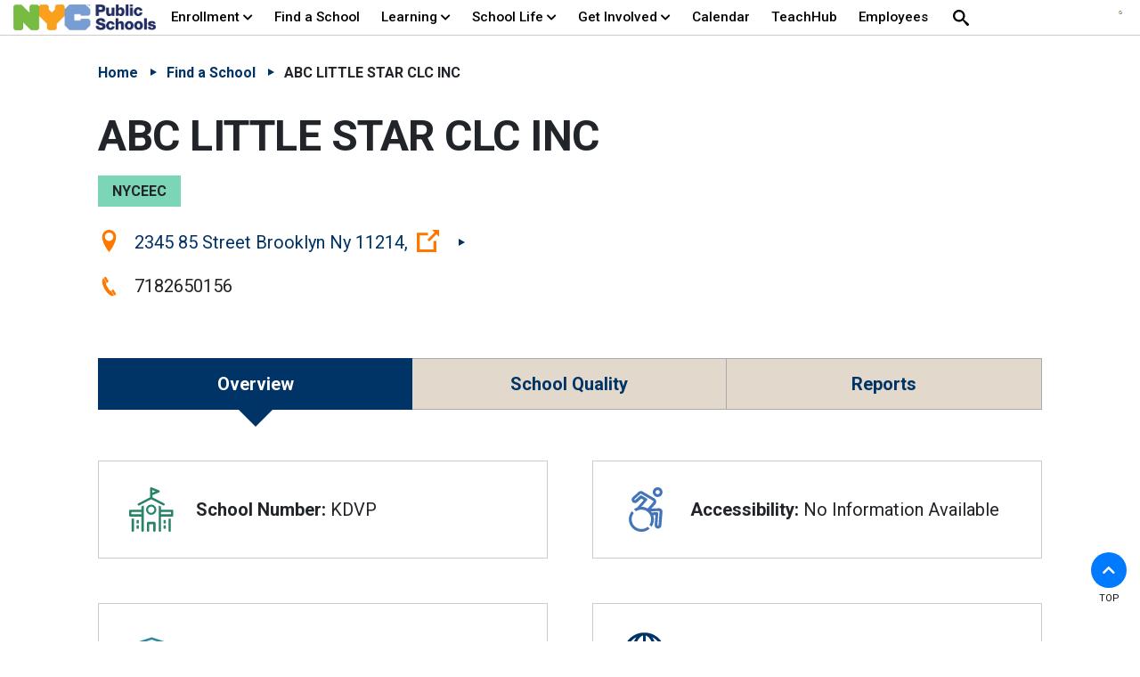

--- FILE ---
content_type: text/html; charset=utf-8
request_url: https://www.schools.nyc.gov/schools/KDVP
body_size: 75479
content:
 <!DOCTYPE html> <!--[if lt IE 9]>     <html class="lt-ie10 lt-ie9" lang="en"><![endif]--> <!--[if IE 9]>        <html class="lt-ie10 ie9" lang="en"><![endif]--> <!--[if gt IE 9]><!--> <html lang="en"> <!--<![endif]--> <head><script>var HawkSearchBaseUrl = '/search/json'; HawkSearchTrackingUrl = 'https://lusearchapi-na.hawksearch.com/sites/nycdoe';</script> <link rel="icon" type="image/x-icon" href="/favicon.ico"> <link rel="apple-touch-icon" sizes="180x180" href="/Frontend-Assembly/Telerik.Sitefinity.Frontend/assets/dist/apple-touch-icon.png?package=Talon"> <link rel="icon" type="image/png" href="/Frontend-Assembly/Telerik.Sitefinity.Frontend/assets/dist/favicon-32x32.png?package=Talon" sizes="32x32"> <link rel="icon" type="image/png" href="/Frontend-Assembly/Telerik.Sitefinity.Frontend/assets/dist/favicon-16x16.png?package=Talon" sizes="16x16"> <link rel="manifest" href="/Frontend-Assembly/Telerik.Sitefinity.Frontend/assets/dist/manifest.json?package=Talon"> <link rel="shortcut icon" href="/Frontend-Assembly/Telerik.Sitefinity.Frontend/assets/dist/favicon.ico?package=Talon"> <link rel="mask-icon" href="/Frontend-Assembly/Telerik.Sitefinity.Frontend/assets/dist/safari-pinned-tab.svg?package=Talon" color="#0e3468"> <meta http-equiv="X-UA-Compatible" content="IE=edge,chrome=1" /> <meta charset="utf-8" /> <meta name="viewport" content="width=device-width, initial-scale=1"> <meta name="msapplication-TileColor" content="#0e3468"> <meta name="msapplication-TileImage" content="/Frontend-Assembly/Telerik.Sitefinity.Frontend/assets/dist/mstile-144x144.png?package=Talon"> <meta name="theme-color" content="#ffffff"> <link rel="preconnect" href="https://fonts.googleapis.com"> <link rel="preconnect" href="https://fonts.gstatic.com" crossorigin> <link href="https://fonts.googleapis.com/css2?family=Roboto:wght@100;300;400;500;700&display=swap" rel="stylesheet"> <link rel="stylesheet" href="https://cdnjs.cloudflare.com/ajax/libs/font-awesome/5.15.3/css/all.min.css" integrity="sha512-iBBXm8fW90+nuLcSKlbmrPcLa0OT92xO1BIsZ+ywDWZCvqsWgccV3gFoRBv0z+8dLJgyAHIhR35VZc2oM/gI1w==" crossorigin="anonymous" referrerpolicy="no-referrer" media="all" onload="if (media !== 'all') media = 'all'"> <title>
	ABC LITTLE STAR CLC INC
</title> <script src="/assets/scripts/jquery-3.5.1.min.js" type="text/javascript"></script><script src="/assets/scripts/jquery-migrate-1.2.1.min.js" type="text/javascript"></script><script src="/Frontend-Assembly/SitefinityWebApp/Mvc/Scripts/hawksearch-init.js?package=Talon&amp;v=LTM1MDg2ODQ3MA%3d%3d" type="text/javascript"></script><script src="/Frontend-Assembly/SitefinityWebApp/Mvc/Scripts/hawksearch.js?package=Talon&amp;v=LTM1MDg2ODQ3MA%3d%3d" type="text/javascript"></script> <link href="/doe-bundles/bundle-css?v=FHgBkuCQG4zMwXQAWYzdG8jA3G581di3sQ2P903FRHQ1" rel="stylesheet"/> <script src="/doe-bundles/bundle-headtag?v=OWAQ-hcxNRq_oNwrp3U_0C2QUUxQcgZmOOXFQjmrAwQ1"></script> <noscript> <style>
            .hero .slide + .slide {
                display: block;
                margin-top: 2em
            }

            .accordion .panel, .alert-widget, .help-text .expandable, .hero .media.inactive, .panel, .tab-widget .panel + .panel, .tab-widgets .tabs {
                display: block
            }

            .nav-bar .cm-menu {
                -webkit-flex-wrap: wrap;
                -ms-flex-wrap: wrap;
                flex-wrap: wrap;
                position: relative;
                left: 0;
                width: 100%;
                height: 50vh
            }

            .cm-menu > li {
                width: 100%
            }

            .cm-menu .custom-sub, .cm-menu ul {
                position: static;
                max-height: none;
                opacity: 1
            }
        </style> </noscript> <!--[if lt IE 9]><script src="/Frontend-Assembly/Telerik.Sitefinity.Frontend/assets/dist/js/respond.min.js?package=Talon&amp;v=MTQuNC44MTQxLjA%3d" type="text/javascript"></script><![endif]--> <link rel="canonical" href="" id="DBNPath">
<script>
let DBNcanon = location.href;
document.getElementById("DBNPath").setAttribute('href',DBNcanon);
</script><meta property="og:title" content="School" /><meta property="og:description" content="School" /><meta property="og:url" content="" /><meta property="og:type" content="website" /><meta property="og:site_name" content="web" /><style type="text/css" media="all">.tabs-widget.school-detail > a:nth-child(2){
display: none !important;
}
ul.box-list li .box .flex-icon {
    display: flex;
    align-items: center;
}</style><script type="text/javascript" src="//translate.google.com/translate_a/element.js?cb=googleTranslateElementInit"></script><script type="text/javascript">
<!-- Meta Pixel Code -->
!function(f,b,e,v,n,t,s)
{if(f.fbq)return;n=f.fbq=function(){n.callMethod?
n.callMethod.apply(n,arguments):n.queue.push(arguments)};
if(!f._fbq)f._fbq=n;n.push=n;n.loaded=!0;n.version='2.0';
n.queue=[];t=b.createElement(e);t.async=!0;
t.src=v;s=b.getElementsByTagName(e)[0];
s.parentNode.insertBefore(t,s)}(window, document,'script',
'https://connect.facebook.net/en_US/fbevents.js');
fbq('init', '1377355892819026');
fbq('track', 'PageView');
<!-- End Meta Pixel Code -->
  
<!-- Meta Pixel Code -->
!function(f,b,e,v,n,t,s)
{if(f.fbq)return;n=f.fbq=function(){n.callMethod?
n.callMethod.apply(n,arguments):n.queue.push(arguments)};
if(!f._fbq)f._fbq=n;n.push=n;n.loaded=!0;n.version='2.0';
n.queue=[];t=b.createElement(e);t.async=!0;
t.src=v;s=b.getElementsByTagName(e)[0];
s.parentNode.insertBefore(t,s)}(window, document,'script',
'https://connect.facebook.net/en_US/fbevents.js');
fbq('init', '773707901558788');
fbq('track', 'PageView');
<!-- End Meta Pixel Code -->

</script><link href="/docs/default-source/sections/ccec/css/ccec.css" media="all" rel="stylesheet" type="text/css" /><style type="text/css" media="all">html,
body {
  -webkit-font-smoothing: antialiased;
  -moz-osx-font-smoothing: grayscale;
}
.table-responsive th {
  z-index: 2;
  opacity: 1;
}
.search-box input[type="submit"] {
  padding-bottom: 0 !important;
}
.slide .hero-content .icon-link-off {
  display: none;
}
main .rte-content a {
  background-size: 100% 2px;
  font-weight: 600;
}
a.noLinkIcon > .icon-link-off,
p#imagecarousel-caption a .icon-link-off {
  display: none;
}
#Footer_TD787CBAF096_Col00.mobile-toggle .brand > a:first-child {
  display: none;
}
.navbar a.logo.brand > img:first-child {
  margin-top: 10px;
  margin-left: -15px;
  width: 50%;
}
figcaption a {
  text-decoration: underline !important;
}
div.imgHoverSizeChange img,
img.HoverChangeSize {
  transition: transform 0.3s linear;
}
div.imgHoverSizeChange img:hover,
img.HoverChangeSize:hover {
  transform: scale(1.05);
}
.table-responsive th {
  top: -15px;
}
body:not(.sfPageEditor) .alert-widget {
  margin-top: -18px;
}
.imagecarousel-container .noLinkIcon btn {
  background: rgba(0, 0, 0, 0.8) !important;
}
.imagecarousel-container .noLinkIcon .icon-link-off {
  display: none;
}
.imagecarousel-mySlides {
  display: none; /* Hide slides by default */
  transition: opacity 1.5s ease !important; /* Adjust the duration and timing function as needed */
  background-color: gray;
}
.imagecarousel-mySlides-active {
  display: block;
}
.imagecarousel-row {
  display: flex;
}
.imagecarousel-column {
  flex: 1;
}
.imagecarousel-column {
  width: 100%; /* Set the desired width as a percentage */
  height: 100px; /* Set the desired fixed height */
  overflow: hidden;
  position: relative;
}
.imagecarousel-column img {
  width: 100%;
  height: 100%;
  object-fit: cover;
  object-position: center center;
  position: absolute;
  top: 50%;
  left: 50%;
  transform: translate(-50%, -50%);
}
img.imgCarousel {
  vertical-align: middle;
  margin-bottom: 0 !important;
}
img.imageCarousel {
  margin-bottom: 0;
  display: block;
  margin: 0 auto !important;
}
.imageCarousel {
  width: 100%; /*height: 50vh;*/ /* Set the desired fixed height */ /*background-size: cover;  background-position: center;*/ /* Center the background image */
}
@media screen and (max-width: 860px) {
  .imageCarousel {
    /* Adjust the height for mobile devices */
    height: 22em;
    width: auto;
    object-fit: cover;
  }
}
p#imagecarousel-caption {
  display: block;
  margin-block-start: 1em;
  margin-block-end: 1em;
  margin-inline-start: 0px;
  margin-inline-end: 0px;
}
.imagecarousel-container {
  margin-bottom: 2em;
} /* Position the image container (needed to position the left and right arrows) */
.imagecarousel-container {
  position: relative;
} /* Add a pointer when hovering over the thumbnail images */
.imagecarousel-cursor {
  cursor: pointer;
} /* Next & previous buttons */
.imagecarousel-prev,
.imagecarousel-next {
  cursor: pointer;
  position: absolute;
  top: 30%;
  width: auto;
  padding: 16px;
  margin-top: -50px;
  color: rgba(0, 0, 0, 0.8);
  background-color: lightgray;
  font-weight: bold;
  font-size: 2.5em;
  border-radius: 0 3px 3px 0;
  user-select: none;
  -webkit-user-select: none;
  border: 1px solid rgba(0, 0, 0, 0.8);
} /* Position the "next button" to the right */
.imagecarousel-next {
  right: 0;
  border-radius: 3px 0 0 3px;
} /* On hover, add a black background color with a little bit see-through */
.imagecarousel-prev:hover,
.imagecarousel-next:hover {
  background-color: rgba(0, 0, 0, 0.8);
  color: #3793a9;
} /* Number text (1/3 etc) */
.imagecarousel-numbertext {
  color: rgba(0, 0, 0, 0.8);
  background-color: lightgray;
  font-size: 1.5em;
  padding: 8px 12px;
  position: absolute;
  top: 0;
  border: 1px solid rgba(0, 0, 0, 0.8);
} /* Container for image text */
.imagecarousel-caption-container {
  text-align: center;
  background-color: #111111;
  padding: 2px 16px;
  color: white;
}
.imagecarousel-row:after {
  content: "";
  display: table;
  clear: both;
} /* Add a transparency effect for thumnbail images */
.imagecarousel-demo {
  opacity: 0.4;
}
.imagecarousel-active,
.imagecarousel-demo:hover {
  opacity: 1;
} /*HTML Code:<a target="_blank" href="https://google.com"><span class="btn btn-primary externalCB btn-blueorange">Apply Now</span></a>*/
.btn-blueorange {
  background: #317e94 !important;
  text-align: left;
  border: none;
}
.btn-blueorange:hover {
  background: #ab6522 !important;
}
.btn-blueorange li {
  font-weight: 400;
}
p#imagecarousel-caption a {
  color: #3793a9 !important;
}
p#imagecarousel-caption a:hover {
  color: #f89938 !important;
}
.k-i-embed {
  display: none !important;
}
article figcaption a {
  text-decoration: initial !important;
}
td p:first-of-type {
  padding-top: 1.8em;
}
body:not(.sfPageEditor) .sticky-header {
  position: absolute !important;
}
body:not(.sfPageEditor) .alert-widget {
  position: absolute !important;
}
.nav-bar.sticky-header {
  margin-top: 0 !important;
}
body:not(.sfPageEditor) .sticky-nav.sticky {
  position: absolute !important;
}
figure {
  display: table;
  margin: auto;
  margin-bottom: 1.5em !important;
}
figcaption {
  display: table-caption;
  caption-side: bottom;
}
a.VIpgJd-ZVi9od-l4eHX-hSRGPd > img {
  display: none;
}
select.goog-te-combo {
  width: fit-content !important;
} /* MAC bug fixes */
body {
  -webkit-font-smoothing: antialiased;
  -moz-osx-font-smoothing: grayscale;
} /* Differentiate headers and accordions per header */
h1 {
  font-size: 3rem;
  letter-spacing: -0.5px; /* Slightly condensed */
  line-height: 1.2;
}
h2,
div.accordionblock h2 {
  font-size: 2.15rem;
  font-weight: 600; /* Semi-bold */
  color: #444;
  letter-spacing: 0px; /* Normal */
  line-height: 1.3;
}
h3,
div.accordionblockh3 h3 {
  font-size: 1.875rem;
  font-weight: 500; /* Medium */
  color: #555;
  letter-spacing: 0.5px; /* Slightly expanded */
  line-height: 1.4;
}
h4 {
  font-size: 1.5rem !important;
  font-weight: 450; /* Regular */
  color: #666;
}
div.accordionblockh3 h3,
div.accordionblockh3 h3 + div.accordiontoggle {
  width: 90%;
}
div.accordionblockh3 h3 {
  border-bottom: 1px solid lightgray; /* Border similar to hr */
}
h3 + .accordiontoggle hr {
  border: none;
  background-color: lightgray !important;
}
div.accordionblock h2 {
  border-bottom: 1px solid darkgray; /* Border similar to hr */
}
h2 + .accordiontoggle hr {
  border: none;
  background-color: darkgray;
}
.btn h2 {
  color: #fff;
}
div#\:0\.targetLanguage {
  margin-top: -52px;
}
div#google_translate_element {
  padding-bottom: 1em;
}
.language-selector {
  padding-top: 0.5em;
}
.language-selector img {
  margin-top: -20px;
}
@media (max-width: 1240px) {
  .language-selector img {
    margin-top: 0;
  }
}
main .rte-content .docDrop:hover {
  color: #fff !important;
}
.languageWidgetWidth {
  margin: 0 auto 2rem;
  max-width: 30em;
}
.document-dropdown .document-lang-list li a {
  flex-direction: row !important;
}
.languageWidgetWidth p.docTitleSpan {
  display: block;
  font-size: 1.25rem;
  font-weight: 600;
  margin-bottom: 0.8rem;
}
.document-dropdown .accordionblockTitle p.docDrop:after {
  content: " ";
  right: 0;
  vertical-align: middle;
  border: 7px solid transparent;
  transform: scale(0.98);
  border-top-color: currentColor;
  position: relative;
  top: 14px;
  left: 10px;
}
div.accordionblockTitle p.docDrop {
  margin: 0;
}
.document-dropdown .accordionblockTitle {
  padding: 0;
}
.document-dropdown .accordionblockTitle .accordiontoggle {
  padding-top: 0;
  width: 100%;
}
.jump-box .header a,
.section-nav ul {
  background: #f0f8ff;
}
ul.navbar-nav.flex-wrap {
  flex-wrap: wrap-reverse !important;
}
</style><style type="text/css" media="all">body:not(.sfPageEditor) .sticky-header {
    position: absolute !important;
}
body:not(.sfPageEditor) .alert-widget {
    position: absolute !important;
}
.nav-bar.sticky-header {
    margin-top: 0 !important;
}</style><style type="text/css" media="all">.document-dropdown .accordionblockh3 h3:hover {color:white;}
.table-responsive thead tr th {
    padding-top:1em;
}</style><meta name="Generator" content="Sitefinity 14.4.8141.0 DX" /><meta name="description" content="School" /><meta name="keywords" content="School" /></head> <body dir="">  <div class="sfPublicWrapper no-stick" id="PublicWrapper"> <header id="site-header" class="header" role="banner"> <a href="#site-main" class="visually-hidden focusable skip-link">Skip to Main Content</a> <a href="#site-nav" class="visually-hidden focusable skip-link">Skip to Main Navigation</a> 
<div>
    <div id="Header_TD787CBAF029_Col00" class="sf_colsIn" data-placeholder-label="Non Searchable">
    </div>
</div>


 
<div>
    <div id="ExtraNav_TD787CBAF027_Col00" class="sf_colsIn" data-placeholder-label="Non Searchable">
<!-- Google Tag Manager -->
<script>(function(w,d,s,l,i){w[l]=w[l]||[];w[l].push({'gtm.start':
new Date().getTime(),event:'gtm.js'});var f=d.getElementsByTagName(s)[0],
j=d.createElement(s),dl=l!='dataLayer'?'&l='+l:'';j.async=true;j.src=
'https://www.googletagmanager.com/gtm.js?id='+i+dl;f.parentNode.insertBefore(j,f);
})(window,document,'script','dataLayer','GTM-NBNS6RBH');</script>
<!-- End Google Tag Manager -->
<!-- Google tag (gtag.js) used for Google Analytics 4 -->
<script async src="https://www.googletagmanager.com/gtag/js?id=G-VYV0ENCX3C"></script>
<script>
  window.dataLayer = window.dataLayer || [];
  function gtag(){dataLayer.push(arguments);}
  gtag('js', new Date());

  gtag('config', 'G-VYV0ENCX3C');
</script>
<!-- /Google tag -->
<!-- Google Tag Manager (noscript) -->
<noscript><iframe src="https://www.googletagmanager.com/ns.html?id=GTM-NBNS6RBH"
height="0" width="0" style="display:none;visibility:hidden"></iframe></noscript>
<!-- End Google Tag Manager (noscript) -->


<div class="rte-content stopWrapping">
    <!-- Meta Pixel Code -->
<noscript>&lt;img height="1" width="1" style="display:none"
src=https://www.facebook.com/tr?id=773707901558788&amp;ev=PageView&amp;noscript=1
/&gt;</noscript><noscript>&lt;img height="1" width="1" style="display:none"
src="https://www.facebook.com/tr?id=1377355892819026&amp;ev=PageView&amp;noscript=1"
/&gt;</noscript><!-- End Meta Pixel Code -->
<div aria-hidden="true" class="svg-legend"><svg focusable="false"><defs><!-- Globals - on each page -->
 <symbol id="icon-heart-hands" viewBox="0 0 70 70"><title>Hands Forming a Heart</title>
 <path d="M51.653,62.975a.507.507,0,0,0,.476-.516c0-.864-.04-1.719.008-2.431h0c.106-1.581.175-3.129,1.247-4.495h0c3.79-4.831,7.5-9.719,11.2-14.621a3.958,3.958,0,0,0,.758-2.211c.043-8.536.031-17.071.023-25.608a9.86,9.86,0,0,0-.14-1.655h0A5.627,5.627,0,0,0,60.8,6.88a5.085,5.085,0,0,0-5.234,2.243,7.149,7.149,0,0,0-1.075,4.13c-.013,4.063-.005,8.127,0,12.191,0,.291.028.587.044.9a.518.518,0,0,0,.517.491h2.5a.519.519,0,0,0,.518-.518V25.187c0-3.974-.021-7.947.017-11.92h0a4.859,4.859,0,0,1,.361-1.913,1.556,1.556,0,0,1,1.193-.975A1.735,1.735,0,0,1,61.119,11h0a2.854,2.854,0,0,1,.681,2.068h0c-.009,8.3.006,16.6-.029,24.9a2.426,2.426,0,0,1-.467,1.342c-3.489,4.611-6.934,9.256-10.563,13.752h0c-2.317,2.872-2.154,6.017-2.095,9.412a.586.586,0,0,0,.56.507C50.08,63.02,50.811,63,51.653,62.975ZM10.326,26.868a.519.519,0,0,0,.518-.518c0-4.769.077-9.42-.028-14.067h0a5.418,5.418,0,0,0-5.47-5.5h0c-3,.1-5.327,2.66-5.334,6.047Q-.018,25.9.028,38.967h0a3.247,3.247,0,0,0,.635,1.814C4.44,45.764,8.275,50.7,12.024,55.706h0a5.856,5.856,0,0,1,.988,2.47h0a40.515,40.515,0,0,1,.273,4.305.518.518,0,0,0,.478.488c.793.015,1.5.03,2.455.013a.643.643,0,0,0,.557-.516c0-1.123.022-2.061,0-3.052h0a10.817,10.817,0,0,0-2.449-6.744h0C10.772,48.255,7.39,43.709,3.965,39.2h0a1.842,1.842,0,0,1-.408-1.019Q3.512,25.641,3.539,13.1h0a2.925,2.925,0,0,1,.719-2.142h0a1.719,1.719,0,0,1,1.394-.59,1.508,1.508,0,0,1,1.167.837,3.689,3.689,0,0,1,.408,1.671h0c.041,4.177.021,8.356.021,12.534v.941a.518.518,0,0,0,.518.518ZM37,63a.518.518,0,0,0,.516-.482c.023-.335.051-.574.053-.811h0c.031-3.685.1-7.368.067-11.051h0A5.442,5.442,0,0,1,38.951,46.8a34.344,34.344,0,0,1,3.208-2.974h0c.919-.782,2.013-1.374,2.866-2.216h0c2.683-2.647,5.3-5.364,7.919-8.07h0a4.943,4.943,0,0,1,2.631-1.535h0a1.316,1.316,0,0,1,1.114.2,1.3,1.3,0,0,1,.408,1.046h0a4.121,4.121,0,0,1-1.176,2.736h0c-.845.961-1.734,1.886-2.6,2.829-1.4,1.519-2.794,3.04-4.22,4.591a.517.517,0,0,0,.029.731h0l0,0c.664.6,1.259,1.143,1.9,1.727a.517.517,0,0,0,.73-.034c2.443-2.674,4.9-5.225,7.177-7.936h0a8.716,8.716,0,0,0,1.632-3.6h0a4.661,4.661,0,0,0-4.6-5.9h0a6.568,6.568,0,0,0-4.454,1.633A35.541,35.541,0,0,0,48.581,33a50.011,50.011,0,0,1-9.33,8.514,13.954,13.954,0,0,0-2.719,2.538,9.5,9.5,0,0,0-2.482,6.67c.067,3.557,0,7.122-.016,10.684h0v1.08a.519.519,0,0,0,.518.517ZM16.2,44.154a.518.518,0,0,0,.04-.719c-.2-.23-.328-.389-.466-.54h0c-2.035-2.208-4.117-4.373-6.08-6.648a7.052,7.052,0,0,1-1.384-2.525h0a1.406,1.406,0,0,1,.247-1.458A1.341,1.341,0,0,1,10,32.1h0a7.741,7.741,0,0,1,2.566,1.655c2.916,2.815,5.7,5.773,8.638,8.569,1.366,1.3,3.042,2.281,4.432,3.563h0a6.528,6.528,0,0,1,2.142,5.167h0c-.076,3.479-.02,6.961-.02,10.442v.956a.516.516,0,0,0,.517.517h2.543a.517.517,0,0,0,.518-.517v-.971c0-3.414-.071-6.831.02-10.242h0A10.532,10.532,0,0,0,27.5,42.669c-1.508-1.316-3.283-2.337-4.733-3.71h0c-2.536-2.4-4.93-4.95-7.35-7.47a9.384,9.384,0,0,0-4.34-2.86h0a5.32,5.32,0,0,0-4.673.78,4.546,4.546,0,0,0-1.691,4.235h0a10.157,10.157,0,0,0,1.244,3.612h0a14.226,14.226,0,0,0,2.132,2.585c1.821,2,3.668,3.981,5.531,6a.517.517,0,0,0,.73.03h0L16.2,44.154ZM32.6,3.849a6.6,6.6,0,0,0-.684-.8h0A9.981,9.981,0,0,0,21.279.612h0c-7.075,2.4-8.949,11.349-3.539,16.81,4.443,4.486,8.939,8.918,13.413,13.372h0a2.24,2.24,0,0,0,1.55.813,2.305,2.305,0,0,0,1.555-.837c4.528-4.524,9.069-9.035,13.575-13.58a10.219,10.219,0,0,0,.449-13.774h0A10.179,10.179,0,0,0,34.644,2.035h0A27.024,27.024,0,0,0,32.6,3.849Zm.071,23.389L32.63,27.2C28.415,22.991,24.163,18.819,20,14.558h0a6.44,6.44,0,0,1,2.988-10.73h0a6.419,6.419,0,0,1,6.239,1.643c.686.628,1.311,1.321,1.983,1.965a1.858,1.858,0,0,0,2.923-.009c.668-.647,1.3-1.334,1.982-1.967A6.474,6.474,0,0,1,46.975,8.551a6.213,6.213,0,0,1-1.655,6.064c-4.174,4.251-8.428,8.422-12.653,12.622Z"></path></symbol>
 </defs>
 </svg> </div>
</div>
    </div>
</div>
<div>
    <div id="ExtraNav_TD787CBAF028_Col00" class="sf_colsIn" data-placeholder-label="Non Searchable"><!--googleoff: all -->
<div aria-hidden="true" class="svg-legend">
    <!-- Your SVG's Here -->
    <svg focusable="false">
        <defs>
            <!-- Globals - on each page -->
            <symbol id="icon-academics" viewbox="0 0 32 32">
                <title>academics</title>
                <path d="M7.8 24.2h20.6v-24.2h-19.5c-2.9 0-5.3 2.4-5.3 5.4v21.1c0 0 0 0.1 0 0.1v1.1c0 2.4 1.9 4.3 4.3 4.3h20.6v-1.9h-20.7c-1.3 0-2.4-1.1-2.4-2.4v-1.1c0.1-1.3 1.1-2.4 2.4-2.4zM9.6 1.9h16.9v20.4h-16.9v-20.4zM5.5 5.4c0-1.5 0.9-2.7 2.2-3.3v20.1c-0.8 0-1.6 0.3-2.2 0.7v-17.5z"></path>
                <path d="M8.2 26.2c-0.5 0-1 0.4-1 1 0 0.5 0.4 1 1 1h20.2v-1.9h-20.2z"></path>
            </symbol>
            <symbol id="icon-accessibility" viewbox="0 0 32 32">
                <title>accessibility</title>
                <path d="M24.6 2c0.85 0 1.5 0.65 1.5 1.5s-0.65 1.5-1.5 1.5-1.5-0.65-1.5-1.5 0.65-1.5 1.5-1.5zM24.6 0c-1.95 0-3.5 1.55-3.5 3.5s1.55 3.5 3.5 3.5c1.95 0 3.5-1.55 3.5-3.5s-1.55-3.5-3.5-3.5v0z"></path>
                <path d="M27.35 15.75c-0.5-0.5-1.15-0.75-1.8-0.7l-5.5 0.3 2.9-3.25c0.55-0.7 0.8-1.65 0.55-2.5-0.15-0.65-0.5-1.15-1.050-1.5 0 0-0.050 0-0.050-0.050l-8.7-5.050c-0.85-0.5-2.050-0.35-2.75 0.3l-4.25 3.8c-0.5 0.4-0.75 1-0.8 1.65s0.15 1.3 0.6 1.8c0.85 0.95 2.4 1.050 3.4 0.2l2.9-2.65 1.8 1.050-4.8 5.45c-0.8 0.3-1.55 0.7-2.25 1.2l1.45 1.45c1.1-0.75 2.45-1.2 3.9-1.2 3.85 0 7 3.15 7 7 0 1.45-0.45 2.8-1.2 3.9l1.45 1.45c1.1-1.5 1.75-3.35 1.75-5.35 0-1.050-0.2-2-0.5-2.95l1.55-0.1-0.5 7.1c-0.050 0.65 0.15 1.3 0.55 1.75 0.4 0.5 1 0.8 1.65 0.85 0.050 0 0.050 0 0.1 0 0 0 0 0 0 0h0.1c1.25 0 2.25-0.95 2.4-2.2l0.8-9.75c0.050-0.8-0.2-1.5-0.7-2zM17.15 8.7c-0.050-0.3-0.25-0.55-0.5-0.7l-3.5-2.050c-0.4-0.2-0.85-0.15-1.2 0.1l-3.45 3.1c-0.15 0.15-0.45 0.15-0.6 0-0.1-0.1-0.15-0.2-0.1-0.35 0-0.1 0.050-0.2 0.15-0.25l4.25-3.8c0.1-0.1 0.3-0.1 0.45-0.050l8.65 5c0.2 0.15 0.2 0.25 0.2 0.3 0 0 0 0.050 0 0.050 0.050 0.25 0 0.5-0.15 0.7l-3.95 4.5c-1.3-0.8-2.85-1.25-4.5-1.25l3.95-4.5c0.25-0.2 0.35-0.5 0.3-0.8zM25.25 27.25c0 0.25-0.2 0.4-0.45 0.4h-0.050c-0.1 0-0.2-0.050-0.25-0.15s-0.1-0.15-0.1-0.3l0.6-8.25c0-0.3-0.1-0.55-0.3-0.8-0.2-0.2-0.5-0.3-0.8-0.3l-3.5 0.25c-0.15-0.25-0.35-0.5-0.55-0.75l5.75-0.3c0.050 0 0.15 0 0.25 0.1s0.15 0.2 0.1 0.3l-0.7 9.8z"></path>
                <path d="M12.9 30c-3.85 0-7-3.15-7-7 0-1.7 0.6-3.25 1.6-4.45l-1.4-1.4c-1.35 1.55-2.2 3.6-2.2 5.85 0 4.95 4.050 9 9 9 2.25 0 4.3-0.85 5.9-2.2l-1.4-1.4c-1.25 1-2.8 1.6-4.5 1.6z"></path>
            </symbol>
            <symbol id="icon-alert" viewbox="0 0 36 32">
                <title>alert</title>
                <path class="path1" d="M35.569 28.554l-15.631-27.446c-0.369-0.615-1.108-1.108-1.969-1.108s-1.6 0.492-1.969 1.108l-15.754 27.446c-0.369 0.738-0.369 1.6 0 2.338 0.492 0.615 1.231 1.108 2.092 1.108h31.385c0.862 0 1.6-0.492 1.969-1.108 0.369-0.738 0.369-1.6-0.123-2.338zM20.308 27.446h-4.554v-4.554h4.554v4.554zM20.308 20.554h-4.554v-9.108h4.554v9.108z"></path>
            </symbol>
            <symbol id="icon-arts" viewbox="0 0 33 32">
                <title>arts</title>
                <path d="M13 26.6c-1.45 0-2.85-0.3-4.25-0.85-5.7-2.3-8.45-8.8-6.2-14.7 0.65-1.7 1.65-2.65 2.9-2.65 1 0 1.75 0.6 2 1.15 0.6 1.35 1.75 2.1 3.1 2.1 0.5 0 1.050-0.1 1.55-0.35 1.35-0.55 2.050-1.95 1.8-3.65-0.1-0.85 0.1-1.65 0.6-2.25 0.65-0.75 1.65-0.85 2.85-0.4 1.55 0.6 2.85 1.55 3.9 2.65 0.2-0.65 0.5-1.3 0.7-1.75-1.1-1.050-2.45-1.9-4-2.55-1.9-0.75-3.7-0.4-4.8 0.85-0.8 0.95-1.2 2.3-1 3.6 0.050 0.35 0.1 1.45-0.75 1.8-0.3 0.1-0.6 0.2-0.9 0.2-0.5 0-1.15-0.2-1.55-1.050-0.55-1.3-2.050-2.2-3.6-2.2-0.95 0-3.25 0.35-4.55 3.75-2.5 6.95 0.7 14.4 7.3 17.1 1.55 0.65 3.2 0.95 4.9 0.95 1.35 0 2.65-0.2 3.85-0.6 0.050-0.45 0-1.050-0.3-1.75-1.15 0.4-2.35 0.6-3.55 0.6z"></path>
                <path d="M24.35 21.2c-0.85-0.7-1.95-1-3.050-0.9-0.9 0.1-1.7 0.45-2.35 1.050 0 0-0.050 0-0.050 0-0.1 0.050-2.2 1.8-0.9 5 0.050 0.1 0.7 2.050-0.95 4.3 0 0 0 0 0 0 0 0.050-0.050 0.050-0.050 0.1 0 0-0.050 0.050-0.050 0.050 0 0.050 0 0.050-0.050 0.1 0 0.050 0 0.050-0.050 0.1 0 0.050 0 0.050 0 0.1s0 0.050 0 0.1c0 0 0 0.050 0 0.050 0 0.050 0 0.050 0 0.1 0 0 0 0 0 0s0 0 0 0c0 0.1 0.050 0.2 0.1 0.25 0 0 0 0 0 0 0.050 0.050 0.1 0.15 0.15 0.2 0 0 0 0 0.050 0.050 0 0 0 0 0 0 0.050 0.050 0.1 0.050 0.15 0.050s0.050 0.050 0.1 0.050c0.1 0.050 0.2 0.050 0.25 0.050 0 0 0 0 0 0 0.050 0 0.1 0 0.15 0 0.15-0.050 3.7-0.75 7.1-4.8 0.7-0.85 1.050-1.95 0.95-3.050 0-1.15-0.6-2.25-1.5-2.95zM23.7 26.1c-1.45 1.75-2.95 2.75-4.050 3.4 0.65-2.050 0.1-3.65 0.050-3.75-0.6-1.4-0.2-2.25 0.1-2.7 0.050-0.050 0.1-0.1 0.15-0.15 0.4-0.5 0.95-0.8 1.6-0.85s1.25 0.15 1.8 0.55c0.55 0.45 0.9 1.1 1 1.8-0.050 0.4-0.1 1.050-0.65 1.7z"></path>
                <path d="M8.063 18.514c0.794 0.321 1.177 1.224 0.856 2.018s-1.224 1.177-2.018 0.856c-0.794-0.321-1.177-1.224-0.856-2.018s1.224-1.177 2.018-0.856z"></path>
                <path d="M13.473 21.235c0.794 0.321 1.177 1.224 0.856 2.018s-1.224 1.177-2.018 0.856c-0.794-0.321-1.177-1.224-0.856-2.018s1.224-1.177 2.018-0.856z"></path>
                <path d="M6.087 12.769c0.794 0.321 1.177 1.224 0.856 2.018s-1.224 1.177-2.018 0.856c-0.794-0.321-1.177-1.224-0.856-2.018s1.224-1.177 2.018-0.856z"></path>
                <path d="M18.494 8.256c0.794 0.321 1.177 1.224 0.856 2.018s-1.224 1.177-2.018 0.856c-0.794-0.321-1.177-1.224-0.856-2.018s1.224-1.177 2.018-0.856z"></path>
                <path d="M32.7 2.15c-0.050-0.5-0.45-0.85-0.95-0.8s-0.85 0.45-0.8 0.95c0 0.050 0.35 4.2-1.35 9.4-0.5 1.5-1 2.7-1.45 3.7-0.050-0.050-0.15-0.1-0.2-0.1l-5.1-1.6c0.2-1.050 0.55-2.35 1.050-3.85 1.7-5.2 4.45-8.35 4.5-8.4 0.3-0.35 0.3-0.9-0.050-1.25-0.35-0.3-0.9-0.3-1.25 0.050-0.1 0.15-3 3.45-4.85 9s-1.55 8.3-1.55 8.45c0.050 0.35 0.25 0.65 0.6 0.75l3.6 1.15 1.7 0.55c0.1 0.050 0.2 0.050 0.25 0.050 0.25 0 0.45-0.1 0.65-0.25 0.1-0.1 2-2.1 3.8-7.7 1.8-5.55 1.4-9.9 1.4-10.1zM27.35 16.95c-0.35 0.6-0.6 1.050-0.85 1.35l-1.1-0.35-3-1c0-0.35 0.050-0.85 0.15-1.55l4.8 1.55z"></path>
            </symbol>
            <symbol id="icon-backpack-blue" viewbox="-3 0 64 64">
                <title>backpack</title>
                <path fill="#4374b8" d="M23.7,6.71V5.35c0-1.13.63-1.85,1.07-1.85h8.55c.44,0,1.07.72,1.07,1.85V6.71h1.78c.58,0,1.15,0,1.72.08V5.35c0-2.95-2-5.35-4.57-5.35H24.77C22.25,0,20.2,2.4,20.2,5.35V6.8a16.37,16.37,0,0,1,1.72-.09Z"></path>
                <path fill="#4374b8" d="M36.19,42.87H21.9a1.5,1.5,0,0,0,0,3h8.92V48.8a1.75,1.75,0,0,0,3.5,0V45.87h1.87a1.5,1.5,0,0,0,0-3Z"></path>
                <path fill="#4374b8" d="M51.65,34.29h-.82c0-.09,0-.17,0-.26V24.49A14.9,14.9,0,0,0,36,9.61H22.13A14.9,14.9,0,0,0,7.25,24.49V34c0,.09,0,.17,0,.26H6.44A6.3,6.3,0,0,0,0,40.41V52.06a6.29,6.29,0,0,0,6.44,6.11H8.05A4.73,4.73,0,0,0,12,60.29H46.09A4.74,4.74,0,0,0,50,58.17h1.61a6.29,6.29,0,0,0,6.44-6.11V40.41A6.3,6.3,0,0,0,51.65,34.29ZM7.25,54.67H6.44A2.79,2.79,0,0,1,3.5,52.06V40.41a2.8,2.8,0,0,1,2.94-2.62h.81Zm33.51,2.12H17.33V34.22a9.52,9.52,0,0,1,9.5-9.51h4.43a9.52,9.52,0,0,1,9.5,9.51Zm6.58-1.25a1.27,1.27,0,0,1-1.25,1.25H44.26V34.22a13,13,0,0,0-13-13H26.83a13,13,0,0,0-13,13V56.79H12a1.27,1.27,0,0,1-1.25-1.25v-31A11.39,11.39,0,0,1,22.13,13.11H36A11.39,11.39,0,0,1,47.34,24.49Zm7.25-3.48a2.79,2.79,0,0,1-2.94,2.61h-.81V37.79h.81a2.8,2.8,0,0,1,2.94,2.62Z"></path>
            </symbol>
            <symbol id="icon-calendar" viewbox="0 0 30 32">
                <title>calendar</title>
                <path class="path1" d="M29.977 0v32h-29.977v-32h3.972v2.023h3.972v-2.023h14.014v2.023h3.972v-2.023h4.047zM27.953 8.019h-25.93v21.958h26.005v-21.958zM3.972 21.958h3.972v-3.972h-3.972v3.972zM3.972 27.953h3.972v-3.972h-3.972v3.972zM9.967 15.963h3.972v-3.972h-3.972v3.972zM9.967 21.958h3.972v-3.972h-3.972v3.972zM9.967 27.953h3.972v-3.972h-3.972v3.972zM15.963 15.963h3.972v-3.972h-3.972v3.972zM15.963 21.958h3.972v-3.972h-3.972v3.972zM15.963 27.953h3.972v-3.972h-3.972v3.972zM21.958 15.963h3.972v-3.972h-3.972v3.972zM21.958 21.958h3.972v-3.972h-3.972v3.972z"></path>
            </symbol>
            <symbol id="icon-camera" viewbox="0 0 43 32">
                <title>camera</title>
                <path d="M39.539 32h-35.769c-2.085 0-3.769-1.684-3.769-3.769v-20.692c0-2.085 1.684-3.769 3.769-3.769h0.922c0-1.043 0.842-1.885 1.885-1.885h1.885c1.043 0 1.885 0.842 1.885 1.885h1.885c0 0 1.043-0.12 1.885-0.922l1.885-1.885c0 0 0.722-0.922 1.885-0.922h7.539c1.243 0 1.885 0.922 1.885 0.922l1.885 1.845c0.842 0.842 1.885 0.922 1.885 0.922h8.461c2.085 0 3.769 1.684 3.769 3.769v20.732c0 2.085-1.684 3.769-3.769 3.769zM41.424 7.539c0-1.043-0.842-1.885-1.885-1.885h-8.662c-0.281-0.040-1.764-0.241-3.008-1.484l-2.005-2.005-0.12-0.16c0 0-0.16-0.12-0.321-0.12h-7.539c-0.16 0-0.361 0.16-0.401 0.201l-2.045 2.045c-1.243 1.243-2.727 1.444-3.008 1.484h-3.89c-0.040 0-0.040 0-0.080 0h-1.885c0 0-0.040 0-0.040 0h-2.767c-1.043 0-1.885 0.842-1.885 1.885v20.732c0 1.043 0.842 1.885 1.885 1.885h35.769c1.043 0 1.885-0.842 1.885-1.885v-20.692zM21.654 28.231c-5.734 0-10.346-4.652-10.346-10.346s4.612-10.346 10.346-10.346 10.346 4.652 10.346 10.346-4.612 10.346-10.346 10.346zM21.654 9.424c-4.692 0-8.461 3.81-8.461 8.461s3.769 8.461 8.461 8.461 8.461-3.81 8.461-8.461-3.769-8.461-8.461-8.461zM21.654 22.576c-2.607 0-4.692-2.125-4.692-4.692s2.085-4.692 4.692-4.692 4.692 2.125 4.692 4.692-2.085 4.692-4.692 4.692zM21.654 15.078c-1.564 0-2.807 1.283-2.807 2.807 0 1.564 1.283 2.807 2.807 2.807 1.564 0 2.807-1.283 2.807-2.807 0-1.564-1.243-2.807-2.807-2.807zM8.461 11.308h-3.769c-0.521 0-0.922-0.401-0.922-0.922v-1.885c0-0.521 0.401-0.922 0.922-0.922h3.769c0.521 0 0.922 0.441 0.922 0.922v1.885c0.040 0.481-0.401 0.922-0.922 0.922z"></path>
            </symbol>
            <symbol id="icon-careers-yellow" viewbox="0 0 64 64">
                <title>careers</title>
                <path fill="#ffcc00" d="M62.4,2.3h-41a11.28,11.28,0,0,1,1.36,3.5H60.65V38.06H26.9v3.5H62.4a1.76,1.76,0,0,0,1.75-1.75V4.05A1.76,1.76,0,0,0,62.4,2.3Z"></path>
                <path fill="#ffcc00" d="M16.71,18.89H7.09A7.11,7.11,0,0,0,0,26V38.66a7.11,7.11,0,0,0,5,6.76V60.19h3.5V42.25H7.09A3.59,3.59,0,0,1,3.5,38.66V26a3.59,3.59,0,0,1,3.59-3.59h9.62A3.59,3.59,0,0,1,20.3,26V38.66a3.59,3.59,0,0,1-3.59,3.59H15.32V60.19h3.5V45.42a7.11,7.11,0,0,0,5-6.76V26A7.11,7.11,0,0,0,16.71,18.89Z"></path>
                <path fill="#ffcc00" d="M11.9,16a8,8,0,1,0-8-8A8,8,0,0,0,11.9,16Zm0-12.48A4.49,4.49,0,1,1,7.41,8,4.5,4.5,0,0,1,11.9,3.5Z"></path>
            </symbol>
            <symbol id="icon-circle-check" viewbox="0 0 24 24">
                <title>circle-check</title>
                <path d="M12 1q2.242 0 4.277 0.871t3.508 2.344 2.344 3.508 0.871 4.277-0.871 4.277-2.344 3.508-3.508 2.344-4.277 0.871-4.277-0.871-3.508-2.344-2.344-3.508-0.871-4.277 0.871-4.277 2.344-3.508 3.508-2.344 4.277-0.871zM12 3q-1.828 0-3.496 0.715t-2.871 1.918-1.918 2.871-0.715 3.496 0.715 3.496 1.918 2.871 2.871 1.918 3.496 0.715 3.496-0.715 2.871-1.918 1.918-2.871 0.715-3.496-0.715-3.496-1.918-2.871-2.871-1.918-3.496-0.715zM15.367 8.992q0.414 0 0.707 0.293t0.293 0.707-0.297 0.711l-4.242 4.242q-0.289 0.289-0.703 0.289-0.422 0-0.711-0.289l-2.125-2.117q-0.289-0.289-0.289-0.711 0-0.414 0.293-0.707t0.707-0.293 0.711 0.297l1.414 1.414 3.531-3.539q0.297-0.297 0.711-0.297z"></path>
            </symbol>
            <symbol id="icon-circle-down" viewbox="0 0 32 32">
                <title>circle pointing down</title>
                <path class="path1" d="M32 16c0-8.837-7.163-16-16-16s-16 7.163-16 16 7.163 16 16 16 16-7.163 16-16zM3 16c0-7.18 5.82-13 13-13s13 5.82 13 13-5.82 13-13 13-13-5.82-13-13z"></path>
                <path class="path2" d="M9.914 11.086l-2.829 2.829 8.914 8.914 8.914-8.914-2.828-2.828-6.086 6.086z"></path>
            </symbol>
            <symbol id="icon-clock" viewbox="0 0 32 32">
                <title>clock</title>
                <path class="path1" d="M20.586 23.414l-6.586-6.586v-8.828h4v7.172l5.414 5.414zM16 0c-8.837 0-16 7.163-16 16s7.163 16 16 16 16-7.163 16-16-7.163-16-16-16zM16 28c-6.627 0-12-5.373-12-12s5.373-12 12-12c6.627 0 12 5.373 12 12s-5.373 12-12 12z"></path>
            </symbol>
            <symbol id="icon-contact" viewbox="0 0 39 32">
                <title>contact</title>
                <path d="M13.352 7.149c-2.459 0-4.426 2.005-4.426 4.463s1.967 4.463 4.426 4.463c2.459 0 4.426-2.005 4.426-4.463 0-2.496-1.967-4.463-4.426-4.463zM13.352 14.184c-1.437 0-2.61-1.173-2.61-2.61s1.173-2.61 2.61-2.61c1.437 0 2.61 1.173 2.61 2.61s-1.173 2.61-2.61 2.61z"></path>
                <path d="M0 29.844h38.582v2.156h-38.582v-2.156z"></path>
                <path d="M34.27 0h-29.995c-2.345 0-4.274 1.929-4.274 4.312v18.686c0 2.345 1.929 4.274 4.274 4.274h29.995c2.383 0 4.312-1.929 4.312-4.312v-18.648c0-2.383-1.929-4.312-4.312-4.312zM7.981 25.002v-2.837c0-1.362 1.097-2.459 2.459-2.459h6.014c1.362 0 2.459 1.097 2.459 2.459v2.837c0 0.038 0 0.076 0 0.113h-10.894c0-0.038-0.038-0.076-0.038-0.113zM36.426 22.96c0 1.173-0.983 2.156-2.156 2.156h-13.504c0-0.038 0-0.076 0-0.113v-2.837c0-2.383-1.929-4.312-4.312-4.312h-6.014c-2.345 0-4.274 1.929-4.274 4.312v2.837c0 0.038 0 0.076 0 0.113h-1.891c-1.173 0-2.156-0.983-2.156-2.156v-18.648c0-1.173 0.946-2.156 2.156-2.156h29.995c1.173 0 2.156 0.983 2.156 2.156v18.648z"></path>
                <path d="M31.13 4.274h-8.775c-1.513 0-2.761 1.248-2.761 2.761v5.069c0 1.475 1.173 2.686 2.648 2.761l-1.097 1.286c-0.34 0.378-0.303 0.983 0.076 1.286 0.189 0.151 0.378 0.227 0.605 0.227 0.265 0 0.53-0.113 0.681-0.303l2.118-2.421c0 0 0.038-0.038 0.038-0.038 0.492-0.643 0.454-1.021 0.454-1.021v0c0-0.832-0.87-0.794-0.87-0.794h-1.891c-0.492 0-0.908-0.416-0.908-0.908v-5.144c0-0.492 0.416-0.908 0.908-0.908h8.775c0.492 0 0.908 0.416 0.908 0.908v5.069c0 0.492-0.416 0.908-0.908 0.908h-4.577c0.227 0.189 0.492 0.567 0.34 1.059 0 0-0.076 0.227-0.53 0.794h4.766c1.513 0 2.761-1.248 2.761-2.761v-5.069c0-1.551-1.248-2.761-2.761-2.761z"></path>
            </symbol>
            <symbol id="icon-envelope" viewbox="0 0 32 32">
                <title>envelope</title>
                <path fill="teal" d="M28 4h-24c-2.2 0-4 1.8-4 4v16c0 2.2 1.8 4 4 4h24c2.2 0 4-1.8 4-4v-16c0-2.2-1.8-4-4-4zM4 6h24c1.1 0 2 0.9 2 2 0 0.35-0.1 0.7-0.25 1-0.2 0.3-0.45 0.55-0.7 0.7l-12.35 6.35c-0.45 0.15-0.9 0.15-1.35 0l-12.35-6.3c-0.3-0.2-0.55-0.45-0.75-0.75-0.15-0.3-0.25-0.65-0.25-1 0-1.1 0.9-2 2-2zM28 26h-24c-1.1 0-2-0.9-2-2v-12.55c0 0 0.050 0.050 0.050 0.050l8.55 4.4-6.25 5.35c-0.4 0.35-0.45 1-0.1 1.4 0.2 0.25 0.5 0.35 0.75 0.35s0.45-0.1 0.65-0.25l6.85-5.85 2.1 1.050c0.45 0.15 0.9 0.25 1.4 0.25 0.45 0 0.95-0.1 1.4-0.25l2.1-1.1 6.85 5.9c0.2 0.15 0.4 0.25 0.65 0.25 0.3 0 0.55-0.1 0.75-0.35 0.35-0.4 0.3-1.050-0.1-1.4l-6.25-5.35 8.55-4.4c0 0 0 0 0.050 0v12.5c0 1.1-0.9 2-2 2z"></path>
            </symbol>
            <symbol id="icon-facebook" viewbox="0 0 32 32">
                <title>Facebook</title>
                <path class="path1" d="M30.24 0h-28.48c-0.96 0-1.76 0.8-1.76 1.76v28.48c0 0.96 0.8 1.76 1.76 1.76h15.36v-12.4h-4.16v-4.8h4.16v-3.6c0-4.16 2.56-6.4 6.24-6.4 1.76 0 3.28 0.16 3.76 0.16v4.32h-2.56c-2 0-2.4 0.96-2.4 2.32v3.12h4.8l-0.64 4.8h-4.16v12.48h8.16c0.96 0 1.76-0.8 1.76-1.76v-28.48c-0.080-0.96-0.88-1.76-1.84-1.76z"></path>
            </symbol>
            <symbol id="icon-fax" viewbox="0 0 33 32">
                <title>fax</title>
                <path class="path1" d="M30.609 11.13c0.835 0 1.391 0.278 1.948 0.835s0.835 1.252 0.835 1.948v13.913c0 0.696-0.139 1.391-0.557 1.948s-0.974 0.835-1.53 0.835h-3.478v1.391h-22.261v-1.391h-3.478c-0.557 0-1.113-0.278-1.53-0.835s-0.557-1.252-0.557-1.948v-13.913c0-0.696 0.278-1.391 0.835-1.948s1.252-0.835 1.948-0.835h2.783v-11.13h22.261v11.13h2.783zM5.565 22.261h-1.391v6.957h1.391v-6.957zM25.043 2.783h-16.696v8.348h16.696v-8.348zM25.043 29.217v-6.957h-2.783v1.391h-11.13v-1.391h-2.783v6.957h16.696zM11.13 25.043h11.13v1.391h-11.13v-1.391zM30.609 13.913h-2.783v1.391h2.783v-1.391zM29.217 22.261h-1.391v6.957h1.391v-6.957z"></path>
            </symbol>
            <symbol id="icon-mobile-none" viewBox="0 0 50 50">
                <title>cellphone inside circle slash</title>
                <path d="M31.3639 10C33.3695 10.0002 35 11.6817 35 13.75V28.9062L31.3639 25.2702V13.75H19.8437L16.6846 10.5908C17.2491 10.2187 17.9176 10.0001 18.6361 10H31.3639Z" />
                <path clip-rule="evenodd" d="M25 0C38.8071 0 50 11.1929 50 25C50 38.8071 38.8071 50 25 50C11.1929 50 0 38.8071 0 25C0 11.1929 11.1929 0 25 0ZM8.10547 11.4388C5.12151 15.1515 3.33333 19.8661 3.33333 25C3.33333 36.9662 13.0338 46.6667 25 46.6667C30.1338 46.6667 34.847 44.8768 38.5596 41.8929L34.6045 37.9378C34.0044 39.1589 32.7801 39.9999 31.3639 40H18.6361C16.6305 39.9998 15 38.3183 15 36.25V18.3333L8.10547 11.4388ZM25 3.33333C19.368 3.33333 14.2372 5.48136 10.3841 9.00391L40.9945 39.6143C44.517 35.7612 46.6667 30.6319 46.6667 25C46.6667 13.0338 36.9662 3.33333 25 3.33333ZM25 33.9062C23.9943 33.9062 23.182 34.7441 23.182 35.7812C23.182 36.8184 23.9943 37.6562 25 37.6562C26.0057 37.6562 26.818 36.8184 26.818 35.7812C26.818 34.7441 26.0057 33.9062 25 33.9062ZM18.6361 31.5625H28.2292L18.6361 21.9694V31.5625Z" />
            </symbol>
            <symbol id="icon-file" viewbox="0 0 32 32">
                <title>file</title>
                <path class="path1" d="M28.681 7.159c-0.694-0.947-1.662-2.053-2.724-3.116s-2.169-2.030-3.116-2.724c-1.612-1.182-2.393-1.319-2.841-1.319h-15.5c-1.378 0-2.5 1.121-2.5 2.5v27c0 1.378 1.122 2.5 2.5 2.5h23c1.378 0 2.5-1.122 2.5-2.5v-19.5c0-0.448-0.137-1.23-1.319-2.841zM24.543 5.457c0.959 0.959 1.712 1.825 2.268 2.543h-4.811v-4.811c0.718 0.556 1.584 1.309 2.543 2.268zM28 29.5c0 0.271-0.229 0.5-0.5 0.5h-23c-0.271 0-0.5-0.229-0.5-0.5v-27c0-0.271 0.229-0.5 0.5-0.5 0 0 15.499-0 15.5 0v7c0 0.552 0.448 1 1 1h7v19.5z"></path>
                <path class="path2" d="M23 26h-14c-0.552 0-1-0.448-1-1s0.448-1 1-1h14c0.552 0 1 0.448 1 1s-0.448 1-1 1z"></path>
                <path class="path3" d="M23 22h-14c-0.552 0-1-0.448-1-1s0.448-1 1-1h14c0.552 0 1 0.448 1 1s-0.448 1-1 1z"></path>
                <path class="path4" d="M23 18h-14c-0.552 0-1-0.448-1-1s0.448-1 1-1h14c0.552 0 1 0.448 1 1s-0.448 1-1 1z"></path>
            </symbol>
            <symbol id="icon-globe" viewbox="0 0 32 32">
                <title>globe</title>
                <path class="path1" d="M15 2c-8.284 0-15 6.716-15 15s6.716 15 15 15c8.284 0 15-6.716 15-15s-6.716-15-15-15zM23.487 22c0.268-1.264 0.437-2.606 0.492-4h3.983c-0.104 1.381-0.426 2.722-0.959 4h-3.516zM6.513 12c-0.268 1.264-0.437 2.606-0.492 4h-3.983c0.104-1.381 0.426-2.722 0.959-4h3.516zM21.439 12c0.3 1.28 0.481 2.62 0.54 4h-5.979v-4h5.439zM16 10v-5.854c0.456 0.133 0.908 0.355 1.351 0.668 0.831 0.586 1.625 1.488 2.298 2.609 0.465 0.775 0.867 1.638 1.203 2.578h-4.852zM10.351 7.422c0.673-1.121 1.467-2.023 2.298-2.609 0.443-0.313 0.895-0.535 1.351-0.668v5.854h-4.852c0.336-0.94 0.738-1.803 1.203-2.578zM14 12v4h-5.979c0.059-1.38 0.24-2.72 0.54-4h5.439zM2.997 22c-0.533-1.278-0.854-2.619-0.959-4h3.983c0.055 1.394 0.224 2.736 0.492 4h-3.516zM8.021 18h5.979v4h-5.439c-0.3-1.28-0.481-2.62-0.54-4zM14 24v5.854c-0.456-0.133-0.908-0.355-1.351-0.668-0.831-0.586-1.625-1.488-2.298-2.609-0.465-0.775-0.867-1.638-1.203-2.578h4.852zM19.649 26.578c-0.673 1.121-1.467 2.023-2.298 2.609-0.443 0.312-0.895 0.535-1.351 0.668v-5.854h4.852c-0.336 0.94-0.738 1.802-1.203 2.578zM16 22v-4h5.979c-0.059 1.38-0.24 2.72-0.54 4h-5.439zM23.98 16c-0.055-1.394-0.224-2.736-0.492-4h3.516c0.533 1.278 0.855 2.619 0.959 4h-3.983zM25.958 10h-2.997c-0.582-1.836-1.387-3.447-2.354-4.732 1.329 0.636 2.533 1.488 3.585 2.54 0.671 0.671 1.261 1.404 1.766 2.192zM5.808 7.808c1.052-1.052 2.256-1.904 3.585-2.54-0.967 1.285-1.771 2.896-2.354 4.732h-2.997c0.504-0.788 1.094-1.521 1.766-2.192zM4.042 24h2.997c0.583 1.836 1.387 3.447 2.354 4.732-1.329-0.636-2.533-1.488-3.585-2.54-0.671-0.671-1.261-1.404-1.766-2.192zM24.192 26.192c-1.052 1.052-2.256 1.904-3.585 2.54 0.967-1.285 1.771-2.896 2.354-4.732h2.997c-0.504 0.788-1.094 1.521-1.766 2.192z"></path>
            </symbol>
            <symbol id="icon-globe-green" viewbox="120 -15 250 550">
                <title>globe</title>
                <path fill="#80b34d" d="M256 0c-141.385 0-256 114.615-256 256s114.615 256 256 256 256-114.615 256-256-114.615-256-256-256zM256 480.001c-31.479 0-61.436-6.506-88.615-18.226l116.574-131.145c2.603-2.929 4.041-6.711 4.041-10.63v-48c0-8.837-7.163-16-16-16-56.495 0-116.102-58.731-116.687-59.313-3-3.001-7.070-4.687-11.313-4.687h-64c-8.836 0-16 7.164-16 16v96c0 6.061 3.424 11.601 8.845 14.311l55.155 27.578v93.943c-58.026-40.478-96-107.716-96-183.832 0-34.357 7.745-66.903 21.569-96h58.431c4.244 0 8.313-1.686 11.314-4.686l64-64c3-3.001 4.686-7.070 4.686-11.314v-38.706c20.281-6.037 41.759-9.294 64-9.294 35.203 0 68.502 8.13 98.141 22.6-2.072 1.751-4.088 3.582-6.023 5.518-18.133 18.132-28.118 42.239-28.118 67.882s9.985 49.75 28.118 67.882c18.217 18.216 42.609 28.132 67.817 28.13 1.583 0 3.171-0.040 4.759-0.118 6.907 25.901 19.376 93.328-4.202 186.167-0.222 0.872-0.348 1.744-0.421 2.612-40.662 41.54-97.35 67.328-160.071 67.328z"></path>
            </symbol>
            <symbol id="icon-grades" viewbox="0 0 58 32">
                <title>grades</title>
                <path d="M58.188 10.363c0-0.070 0-0.070 0-0.14 0 0 0 0 0 0-0.070-0.49-0.35-0.91-0.84-1.050l-27.659-9.103c-0.28-0.070-0.56-0.070-0.77 0l-28.079 9.103c-0.49 0.21-0.77 0.63-0.84 1.050 0 0 0 0 0 0 0 0.070 0 0.070 0 0.14s0 0.070 0 0.14v0c0.070 0.49 0.35 0.91 0.84 1.050l27.659 9.173c0.14 0.070 0.28 0.070 0.35 0.070 0.14 0 0.28 0 0.35-0.070l22.267-7.282v7.842c-0.7 0.42-1.26 1.19-1.26 2.101s0.49 1.681 1.26 2.101v3.291c0 0.7 0.56 1.26 1.26 1.26s1.26-0.56 1.26-1.26v-3.361c0.7-0.42 1.19-1.19 1.19-2.101s-0.49-1.681-1.19-2.101v-8.543l3.361-1.12c0.49-0.14 0.84-0.63 0.84-1.19zM28.919 18.276l-23.807-7.842 24.158-7.912 23.807 7.842-24.158 7.912z"></path>
                <path d="M45.374 23.947c-3.781 3.571-9.383 5.602-15.405 5.602-0.070 0-0.070 0-0.14 0s-0.070 0-0.14 0c-6.022 0-11.554-2.031-15.405-5.602v-5.672l-2.381-0.77v7.002c0 0 0 0 0 0 0 0.070 0 0.14 0 0.21 0 0 0 0.070 0 0.070 0 0.070 0 0.070 0.070 0.14 0 0.070 0.070 0.070 0.070 0.14 0 0 0 0.070 0.070 0.070 0.070 0.070 0.070 0.14 0.14 0.21 0 0 0 0 0 0 4.271 4.201 10.643 6.652 17.435 6.652 0.070 0 0.070 0 0.14 0s0.070 0 0.14 0c6.862 0 13.164-2.451 17.435-6.652v0c0.070-0.070 0.14-0.14 0.14-0.21 0 0 0-0.070 0-0.070 0-0.070 0.070-0.070 0.070-0.14s0-0.070 0.070-0.14c0-0.070 0-0.070 0-0.14s0-0.14 0-0.21c0 0 0 0 0 0v-7.492l-2.451 0.84v6.162z"></path>
            </symbol>
            <symbol id="icon-help" viewbox="0 0 36 32">
                <title>help</title>
                <path d="M31.529 0h-26.855c-2.573 0-4.675 2.102-4.675 4.675v16.722c0 2.573 2.071 4.643 4.612 4.675v0h0.031c0 0 0.031 0 0.031 0v0h0.031l-1.412 4.204c-0.126 0.188-0.282 0.533-0.188 0.91 0.063 0.282 0.251 0.533 0.502 0.659 0.157 0.094 0.345 0.125 0.502 0.125 0.408 0 0.784-0.22 0.973-0.345l10.29-5.522h16.157c2.573 0 4.675-2.102 4.675-4.675v-16.753c0.031-2.573-2.071-4.675-4.675-4.675zM4.643 24.439v0 0 0zM34.573 21.427c0 1.663-1.349 3.043-3.043 3.043h-16.565l-9.726 5.208 1.757-5.239h-2.353c-1.663 0-3.012-1.349-3.012-3.043v-16.722c0-1.663 1.349-3.043 3.012-3.043h26.886c1.663 0 3.043 1.349 3.043 3.043v16.753z"></path>
                <path d="M21.773 7.467c-0.376-0.376-0.847-0.69-1.443-0.91-0.596-0.251-1.349-0.376-2.259-0.376-0.69 0-1.318 0.125-1.882 0.345s-1.035 0.565-1.443 0.973c-0.408 0.408-0.722 0.91-0.941 1.474s-0.345 1.192-0.345 1.882h2.792c0-0.345 0.031-0.659 0.125-0.973 0.063-0.314 0.188-0.565 0.345-0.784s0.376-0.408 0.596-0.533c0.251-0.126 0.533-0.188 0.878-0.188 0.502 0 0.91 0.126 1.192 0.408s0.439 0.722 0.439 1.286c0 0.345-0.063 0.627-0.188 0.847s-0.314 0.439-0.533 0.627c-0.22 0.188-0.439 0.376-0.69 0.565s-0.502 0.408-0.722 0.69c-0.22 0.251-0.439 0.565-0.596 0.941s-0.282 0.816-0.314 1.38v0.847h2.573v-0.722c0.063-0.376 0.188-0.69 0.376-0.941s0.408-0.471 0.69-0.69c0.251-0.188 0.533-0.408 0.816-0.596s0.533-0.439 0.784-0.722c0.22-0.282 0.439-0.627 0.596-1.004 0.157-0.408 0.251-0.91 0.251-1.506 0-0.376-0.094-0.753-0.251-1.192-0.22-0.376-0.471-0.753-0.847-1.129z"></path>
                <path d="M16.502 17.161h2.98v2.949h-2.98v-2.949z"></path>
            </symbol>
            <symbol id="icon-information" viewbox="0 0 32 32">
                <title>information</title>
                <path d="M16 32c-8.838 0-16-7.162-16-16s7.162-16 16-16 16 7.162 16 16-7.162 16-16 16zM16 1.524c-7.975 0-14.476 6.502-14.476 14.476s6.502 14.476 14.476 14.476 14.476-6.502 14.476-14.476-6.451-14.476-14.476-14.476z"></path>
                <path d="M13.105 22.298l1.473-0.305v-6.959l-1.625-0.305v-1.829h4.622v9.092l1.473 0.305v1.829h-5.943v-1.829zM17.625 10.21h-3.048v-2.286h3.048v2.286z"></path>
            </symbol>
            <symbol id="icon-link-off" viewbox="0 0 32 32">
                <title>link off</title>
                <path d="M22 0l3.6 3.6-10.4 10.4 2.8 2.8 10.4-10.4 3.6 3.6v-10h-10zM0 4v28h28v-16h-4v12h-20v-20h12v-4h-16z"></path>
            </symbol>
            <symbol id="icon-location" viewbox="0 0 32 32">
                <title>location</title>
                <path class="path1" d="M16 0c-5.523 0-10 4.477-10 10 0 10 10 22 10 22s10-12 10-22c0-5.523-4.477-10-10-10zM16 16c-3.314 0-6-2.686-6-6s2.686-6 6-6 6 2.686 6 6-2.686 6-6 6z"></path>
            </symbol>
            <symbol id="icon-lunch" viewbox="0 0 26 32">
                <title>lunch</title>
                <path class="path1" d="M26.038 15.933c-0.674-2.762-1.954-4.648-3.84-5.659-2.56-1.381-5.288-0.573-5.827-0.404-2.156 0.404-3.032 0.404-3.099 0.404 0 0 0 0-0.034 0s-0.067 0-0.101 0-0.135 0-0.168 0c0 0-0.876 0-3.099-0.404-0.505-0.168-3.234-0.977-5.827 0.404-1.886 1.011-3.166 2.931-3.84 5.693-0.067 0.337-1.549 8.623 5.019 14.585 0.573 0.64 1.819 1.448 3.503 1.448 0.707 0 1.482-0.135 2.324-0.505 0.337-0.135 1.415-0.505 2.055-0.505 0 0 0 0 0 0s0 0 0 0c0.64 0 1.718 0.371 2.021 0.505 0.842 0.371 1.651 0.539 2.358 0.539 1.684 0 2.931-0.842 3.503-1.448 6.602-5.996 5.12-14.282 5.053-14.653zM19.773 29.238c-0.034 0.034-0.067 0.067-0.067 0.067-0.067 0.067-1.448 1.583-3.874 0.505-0.168-0.067-1.617-0.64-2.728-0.64 0 0 0 0 0 0s0 0 0 0c-1.112 0-2.56 0.573-2.762 0.64-2.392 1.078-3.773-0.438-3.84-0.505-0.034-0.034-0.067-0.067-0.067-0.067-5.861-5.255-4.514-12.867-4.48-12.901 0.539-2.223 1.516-3.739 2.931-4.514 2.055-1.112 4.413-0.269 4.446-0.269 0.034 0.034 0.101 0.034 0.135 0.034 2.459 0.472 3.436 0.472 3.537 0.438 0.034 0 0.067 0 0.135 0 0.034 0 0.067 0 0.101 0 0.101 0 1.078 0 3.537-0.438 0.034 0 0.101-0.034 0.135-0.034s2.358-0.842 4.446 0.269c1.415 0.775 2.425 2.291 2.931 4.446 0 0.101 1.347 7.714-4.514 12.968z"></path>
                <path class="path2" d="M9.398 4.547c0 0 1.583 0.674 2.762 3.537 0.067 0.202 0.236 0.337 0.371 0.438 0.168 0.168 0.371 0.269 0.606 0.269 0 0 0.101 0 0.269 0 0.909 0 3.975-0.168 5.625-2.223 1.28-1.617 2.055-5.086 2.156-5.491 0.067-0.303-0.034-0.606-0.236-0.808s-0.505-0.303-0.808-0.269c-0.438 0.101-4.109 0.775-5.659 1.92-1.044 0.775-1.583 2.055-1.886 3.234-1.213-1.718-2.392-2.223-2.56-2.291-0.438-0.168-0.943 0.067-1.145 0.505-0.168 0.472 0.067 0.977 0.505 1.179zM15.528 3.368c0.707-0.539 2.291-0.977 3.537-1.28-0.337 1.179-0.876 2.661-1.448 3.402-0.876 1.112-2.526 1.415-3.503 1.516 0.101-1.213 0.472-2.964 1.415-3.638z"></path>
            </symbol>
            <symbol id="icon-newsletter" viewbox="0 0 32 32">
                <title>Connect</title>
                <path class="path1" d="M32 4v-4h-32v3.84c0 0 13.36 10.8 16 10.8 2.72 0 16-10.64 16-10.64z"></path>
                <path class="path2" d="M32 8c0 0-5.68 4.48-10.4 7.52l10.4 11.68v-19.2z"></path>
                <path class="path3" d="M0 8v19.2l10.48-11.68c-4.72-3.12-10.48-7.52-10.48-7.52z"></path>
                <path class="path4" d="M18.72 17.2c-1.2 0.64-2.16 1.040-2.72 1.040s-1.52-0.4-2.72-1.12l-13.28 14.88h32l-13.28-14.8z"></path>
            </symbol>
            <symbol id="icon-notify" viewbox="0 0 32 32">
                <title>Notify</title>
                <path class="path1" d="M0 0v32h32v-32h-32zM17.52 25.44h-3.040v-3.36h3.040v3.36zM17.52 20.32h-3.040l-0.96-13.2h4.96l-0.96 13.2z"></path>
            </symbol>
            <symbol id="icon-nyc_doe_logo" viewbox="0 0 181 32">
                <title>NYC Department of Education</title>
                <path class="path1" fill="currentColor" d="M100.526 1.065h3.567c2.556 0 4.047 1.544 4.047 4.1 0 2.715-1.544 4.153-4.047 4.153h-3.567v-8.253zM102.656 7.454h1.012c1.651-0.053 2.29-0.692 2.29-2.343 0-1.491-0.799-2.236-2.29-2.236h-1.012v4.579z M110.642 6.762c0.053 0.799 0.532 1.384 1.331 1.384 0.479 0 0.958-0.213 1.118-0.639h1.864c-0.373 1.384-1.651 1.97-2.982 1.97-1.97 0-3.301-1.171-3.301-3.195 0-1.864 1.491-3.141 3.248-3.141 2.13 0 3.248 1.597 3.141 3.674h-4.419zM113.091 5.697c-0.053-0.692-0.532-1.225-1.171-1.225-0.692 0-1.171 0.479-1.278 1.225h2.449z M115.807 3.301h1.864v0.692c0.373-0.586 0.958-0.852 1.651-0.852 1.864 0 2.662 1.597 2.662 3.301 0 1.544-0.852 3.035-2.556 3.035-0.745 0-1.331-0.266-1.704-0.799v0 2.662h-1.97v-8.040zM117.671 6.23c0 1.065 0.319 1.757 1.171 1.757s1.171-0.905 1.171-1.757c0-0.745-0.319-1.597-1.171-1.597-0.479 0-1.171 0.373-1.171 1.597z M122.729 5.165c0.053-0.799 0.426-1.278 0.958-1.597s1.225-0.426 1.917-0.426c1.438 0 2.822 0.319 2.822 2.023v2.609c0 0.532 0 1.065 0.213 1.544h-1.97c-0.053-0.16-0.106-0.373-0.106-0.586-0.532 0.532-1.278 0.745-1.97 0.745-1.118 0-2.023-0.586-2.023-1.81 0-1.97 2.13-1.81 3.514-2.077 0.319-0.053 0.532-0.16 0.532-0.532 0-0.426-0.532-0.639-0.958-0.639-0.532 0-0.905 0.266-0.958 0.745h-1.97zM125.285 8.253c0.958 0 1.225-0.532 1.225-1.757-0.266 0.16-0.799 0.213-1.225 0.319s-0.799 0.266-0.799 0.745c-0.053 0.479 0.373 0.692 0.799 0.692z M129.491 3.301h1.917v1.065c0.266-0.745 0.958-1.171 1.81-1.171 0.16 0 0.319 0 0.479 0.053v1.81c-0.266-0.053-0.479-0.106-0.745-0.106-0.958 0-1.491 0.692-1.491 1.438v2.982h-1.97v-6.070z M138.010 4.579h-1.171v2.715c0 0.479 0.266 0.586 0.692 0.586 0.16 0 0.319 0 0.532 0v1.438c-0.373 0-0.692 0.053-1.065 0.053-1.651 0-2.077-0.479-2.077-2.13v-2.662h-1.012v-1.278h1.012v-1.81h1.97v1.81h1.225v1.278z M138.809 3.301h1.917v0.799c0.373-0.586 1.012-1.012 1.704-1.012 0.745 0 1.438 0.266 1.757 0.958 0.479-0.639 1.065-0.958 1.864-0.958 1.917 0 2.13 1.438 2.13 2.609v3.567h-1.97v-3.514c0-0.639-0.319-1.012-0.799-1.012-0.852 0-0.905 0.639-0.905 1.597v2.928h-1.97v-3.408c0-0.692-0.213-1.118-0.745-1.118-0.692 0-1.012 0.426-1.012 1.651v2.928h-1.97v-6.017z M150.895 6.762c0.053 0.799 0.532 1.384 1.331 1.384 0.479 0 0.958-0.213 1.118-0.639h1.864c-0.373 1.384-1.651 1.97-2.982 1.97-1.97 0-3.301-1.171-3.301-3.195 0-1.864 1.491-3.141 3.248-3.141 2.13 0 3.248 1.597 3.141 3.674h-4.419zM153.344 5.697c-0.053-0.692-0.532-1.225-1.171-1.225-0.692 0-1.171 0.479-1.278 1.225h2.449z M156.060 3.301h1.917v0.799c0.373-0.639 1.171-1.012 1.864-1.012 2.023 0 2.183 1.438 2.183 2.343v3.834h-1.97v-2.875c0-0.799 0.107-1.651-0.958-1.651-0.745 0-1.065 0.639-1.065 1.278v3.248h-1.97v-5.963z M166.656 4.579h-1.225v2.715c0 0.479 0.266 0.586 0.692 0.586 0.16 0 0.319 0 0.532 0v1.438c-0.373 0-0.692 0.053-1.065 0.053-1.651 0-2.077-0.479-2.077-2.13v-2.662h-1.012v-1.278h1.012v-1.81h1.97v1.81h1.225v1.278z M173.577 3.141c1.864 0 3.141 1.384 3.141 3.195s-1.331 3.141-3.141 3.141c-1.864 0-3.141-1.384-3.141-3.141 0-1.81 1.278-3.195 3.141-3.195zM173.577 7.987c0.905 0 1.225-0.905 1.225-1.651s-0.266-1.651-1.225-1.651c-0.905 0-1.171 0.905-1.171 1.651s0.266 1.651 1.171 1.651z M177.89 4.579h-0.958v-1.278h0.958c0-1.704 0.586-2.236 2.29-2.236 0.319 0 0.639 0 0.958 0.053v1.384c-0.16 0-0.373-0.053-0.532-0.053-0.426 0-0.745 0.053-0.745 0.586v0.266h1.171v1.278h-1.171v4.739h-1.97v-4.739z M100.526 13.737h6.602v1.704h-4.419v1.438h4.047v1.651h-4.047v1.597h4.526v1.864h-6.709v-8.253z M114.050 21.99h-1.864v-0.692c-0.373 0.586-0.958 0.852-1.651 0.852-1.864 0-2.662-1.597-2.662-3.301 0-1.544 0.852-3.035 2.556-3.035 0.745 0 1.331 0.266 1.704 0.799v0-2.875h1.97v8.253zM109.79 18.955c0 0.799 0.319 1.757 1.225 1.757 0.958 0 1.171-0.905 1.171-1.651 0-0.852-0.319-1.651-1.171-1.651-0.905-0.107-1.225 0.745-1.225 1.544z M121.131 21.99h-1.917v-0.799c-0.373 0.639-1.118 1.012-1.81 1.012-1.704 0-2.236-1.012-2.236-2.556v-3.674h1.97v3.461c0 0.799 0.373 1.065 0.958 1.065 0.426 0 1.065-0.266 1.065-1.331v-3.195h1.97v6.017z M126.136 18.21c0-0.532-0.479-0.852-0.958-0.852-1.118 0-1.278 0.958-1.278 1.757s0.319 1.597 1.171 1.597c0.692 0 1.012-0.373 1.118-1.012h1.917c-0.16 1.597-1.438 2.556-3.035 2.556-1.81 0-3.141-1.225-3.141-3.088 0-1.917 1.225-3.248 3.141-3.248 1.491 0 2.822 0.799 2.982 2.343h-1.917z M128.745 17.837c0.053-0.799 0.426-1.278 0.958-1.597s1.225-0.426 1.917-0.426c1.438 0 2.822 0.319 2.822 2.023v2.609c0 0.532 0 1.065 0.213 1.544h-1.97c-0.053-0.16-0.107-0.373-0.107-0.586-0.532 0.532-1.278 0.745-1.97 0.745-1.118 0-2.023-0.586-2.023-1.81 0-1.97 2.13-1.81 3.514-2.077 0.319-0.053 0.532-0.16 0.532-0.532 0-0.426-0.532-0.639-0.958-0.639-0.532 0-0.905 0.266-0.958 0.745h-1.97zM131.301 20.978c0.958 0 1.225-0.532 1.225-1.757-0.266 0.16-0.799 0.213-1.225 0.319s-0.799 0.266-0.799 0.745c-0.053 0.479 0.373 0.692 0.799 0.692z M139.022 17.251h-1.225v2.715c0 0.479 0.266 0.586 0.692 0.586 0.16 0 0.319 0 0.532 0v1.438c-0.373 0-0.692 0.053-1.065 0.053-1.651 0-2.13-0.479-2.13-2.13v-2.662h-1.012v-1.278h1.012v-1.81h1.97v1.81h1.225v1.278z M141.79 15.228h-1.97v-1.491h1.97v1.491zM139.82 15.973h1.97v6.017h-1.97v-6.017z M145.784 15.814c1.864 0 3.141 1.384 3.141 3.195s-1.331 3.141-3.141 3.141c-1.864 0-3.141-1.384-3.141-3.141-0.053-1.81 1.278-3.195 3.141-3.195zM145.784 20.659c0.905 0 1.225-0.905 1.225-1.651s-0.266-1.651-1.225-1.651c-0.905 0-1.171 0.905-1.171 1.651-0.053 0.745 0.213 1.651 1.171 1.651z M149.724 15.973h1.917v0.799c0.373-0.639 1.171-1.012 1.864-1.012 2.023 0 2.183 1.438 2.183 2.343v3.834h-1.97v-2.875c0-0.799 0.107-1.651-0.958-1.651-0.745 0-1.065 0.639-1.065 1.278v3.248h-1.97v-5.963z"></path>
                <path class="path22" fill="#69c" d="M89.983 0h-19.967l-6.017 6.017v19.967l6.017 6.017h19.967l6.017-6.017v-5.963l-2.023-2.023h-9.957v2.023h-8.040v-8.040h8.040v1.97h9.957l2.023-1.97v-5.963z"></path>
                <path class="path23" fill="#80b34d" d="M29.977 0h-7.987l-1.97 2.023v7.987l-10.010-10.010h-7.987l-2.023 2.023v27.953l2.023 2.023h7.987l1.97-2.023v-7.987l10.010 10.010h7.987l2.023-2.023v-27.953z"></path>
                <path class="path24" fill="#f93" d="M43.98 32h8.040l1.97-2.023v-5.963l10.010-10.010v-11.98l-2.023-2.023h-7.987l-1.97 2.023v3.993l-4.047 3.993-3.993-3.993v-3.993l-1.97-2.023h-7.987l-2.023 2.023v11.98l10.010 10.010v5.963z"></path>
                <path class="path25" fill="#69c" d="M92.433 0.266v-0.266h1.438v0.266h-0.532v1.438h-0.319v-1.438h-0.586zM94.616 0l0.426 1.225 0.426-1.225h0.479v1.704h-0.319v-1.384l-0.479 1.384h-0.266l-0.479-1.384v1.384h-0.319v-1.704h0.532z"></path>
            </symbol>
            <symbol id="icon-office-worker" viewbox="0 0 27 32">
                <title>office worker</title>
                <path d="M21.994 18.762l-2.658-0.886c-0.156-0.052-0.365-0.052-0.521 0-0.469 0.156-0.73 0.678-0.573 1.147l1.094 3.388-3.023-1.72c-0.417-0.261-0.99-0.104-1.251 0.313s-0.104 0.99 0.313 1.251l1.199 0.678-2.866 5.733-2.866-5.733 1.199-0.678c0.417-0.261 0.573-0.782 0.313-1.251-0.261-0.417-0.834-0.573-1.251-0.313l-3.023 1.72 1.094-3.388c0.156-0.469-0.104-0.99-0.573-1.147-0.156-0.052-0.365-0.052-0.521 0v0l-2.71 0.886c-0.521 0.156-5.368 1.564-5.368 5.994v7.244h1.824v-7.244c0-3.127 3.857-4.169 4.013-4.169l0.99-0.313-1.303 3.909c0 0 0 0 0 0 0 0.052 0 0.052 0 0.104s0 0.052 0 0.104 0 0.052 0 0.104 0 0.052 0 0.104 0 0.052 0 0.104 0 0.052 0 0.104c0 0 0 0.052 0.052 0.052 0 0.052 0 0.052 0.052 0.104 0 0 0 0 0 0s0 0 0 0.052c0.052 0.052 0.052 0.104 0.104 0.156 0 0 0.052 0.052 0.052 0.052 0.052 0.052 0.104 0.104 0.156 0.104 0 0 0 0 0 0 0.052 0.052 0.104 0.052 0.156 0.052 0 0 0 0 0 0 0.104 0 0.156 0.052 0.261 0.052 0 0 0 0 0 0v0 0c0.104 0 0.156 0 0.261-0.052 0.052 0 0.052 0 0.104-0.052 0.052 0 0.052 0 0.104-0.052l2.345-1.303 3.648 7.244c0.156 0.313 0.469 0.521 0.834 0.521 0 0 0 0 0 0s0 0 0 0c0.313 0 0.678-0.208 0.834-0.521l3.648-7.244 2.345 1.303c0.052 0 0.052 0.052 0.104 0.052s0.052 0 0.104 0.052c0.104 0 0.156 0.052 0.261 0.052v0 0c0 0 0 0 0 0 0.104 0 0.156 0 0.261-0.052 0 0 0 0 0 0 0.052 0 0.104-0.052 0.156-0.052 0 0 0 0 0 0 0.052-0.052 0.104-0.104 0.156-0.104 0 0 0.052-0.052 0.052-0.052 0.052-0.052 0.052-0.104 0.104-0.156 0 0 0 0 0-0.052 0 0 0 0 0 0 0-0.052 0.052-0.052 0.052-0.104 0 0 0-0.052 0.052-0.052 0-0.052 0-0.052 0-0.104s0-0.052 0-0.104 0-0.052 0-0.104 0-0.052 0-0.104 0-0.052 0-0.104 0-0.052 0-0.104c0 0 0 0 0 0l-1.303-3.909 0.938 0.313h0.052c0.052 0 4.013 1.042 4.013 4.169v7.192h1.824v-7.192c0.052-4.43-4.795-5.837-5.316-5.994z"></path>
                <path d="M3.857 9.694c0.052 0.261 0.104 0.521 0.156 0.782 0.208 1.147 0.469 2.293 1.251 4.899 0.104 0.365 0.469 0.625 0.886 0.625 0.104 0 0.156 0 0.261-0.052 0.469-0.156 0.73-0.678 0.573-1.147-0.782-2.502-0.99-3.596-1.251-4.743-0.052-0.261-0.104-0.469-0.156-0.73-0.261-2.085 0.156-3.805 1.251-5.003 2.137-2.397 6.15-2.502 6.775-2.502 0.678 0 4.638 0.156 6.723 2.502 1.094 1.251 1.511 2.919 1.251 5.003-0.052 0.261-0.104 0.521-0.156 0.73-0.208 1.147-0.469 2.241-1.251 4.743-0.156 0.469 0.104 0.99 0.573 1.147 0.104 0.052 0.156 0.052 0.261 0.052 0.365 0 0.73-0.261 0.886-0.625 0.834-2.606 1.042-3.752 1.251-4.899 0.052-0.261 0.104-0.521 0.156-0.782 0 0 0-0.052 0-0.052 0.365-2.658-0.208-4.847-1.72-6.515-2.502-2.814-6.827-3.075-7.974-3.127 0 0 0 0 0 0s-0.052 0-0.104 0c-0.052 0-0.156 0-0.156 0s0 0 0 0c-1.147 0.052-5.42 0.313-7.974 3.127-1.459 1.668-2.085 3.857-1.72 6.515 0.156 0 0.208 0.052 0.208 0.052z"></path>
                <path d="M15.531 4.117c-0.417-0.052-0.834 0.208-0.886 0.625-0.052 0.156-0.782 4.274-6.879 3.805-0.417-0.052-0.782 0.313-0.834 0.73s0.261 0.782 0.678 0.834c0 3.805 2.606 8.078 6.098 8.078 3.44 0 6.046-4.274 6.098-8.078 0.365-0.052 0.625-0.365 0.625-0.73 0-0.417-0.313-0.782-0.73-0.834-1.98-0.104-3.335-1.772-3.805-2.45 0.261-0.625 0.365-1.094 0.365-1.094 0-0.417-0.313-0.834-0.73-0.886zM17.928 9.798c0 0.104-0.052 0.156-0.052 0.261 0 3.179-2.085 6.306-4.274 6.306-2.085 0-4.221-3.127-4.274-6.202 2.866-0.156 4.586-1.407 5.524-2.606 0.678 0.73 1.72 1.72 3.075 2.241z"></path>
            </symbol>
            <symbol id="icon-office-worker-blue" viewbox="0 0 27 32">
                <title>office worker</title>
                <path fill="#2D89A0" d="M21.994 18.762l-2.658-0.886c-0.156-0.052-0.365-0.052-0.521 0-0.469 0.156-0.73 0.678-0.573 1.147l1.094 3.388-3.023-1.72c-0.417-0.261-0.99-0.104-1.251 0.313s-0.104 0.99 0.313 1.251l1.199 0.678-2.866 5.733-2.866-5.733 1.199-0.678c0.417-0.261 0.573-0.782 0.313-1.251-0.261-0.417-0.834-0.573-1.251-0.313l-3.023 1.72 1.094-3.388c0.156-0.469-0.104-0.99-0.573-1.147-0.156-0.052-0.365-0.052-0.521 0v0l-2.71 0.886c-0.521 0.156-5.368 1.564-5.368 5.994v7.244h1.824v-7.244c0-3.127 3.857-4.169 4.013-4.169l0.99-0.313-1.303 3.909c0 0 0 0 0 0 0 0.052 0 0.052 0 0.104s0 0.052 0 0.104 0 0.052 0 0.104 0 0.052 0 0.104 0 0.052 0 0.104 0 0.052 0 0.104c0 0 0 0.052 0.052 0.052 0 0.052 0 0.052 0.052 0.104 0 0 0 0 0 0s0 0 0 0.052c0.052 0.052 0.052 0.104 0.104 0.156 0 0 0.052 0.052 0.052 0.052 0.052 0.052 0.104 0.104 0.156 0.104 0 0 0 0 0 0 0.052 0.052 0.104 0.052 0.156 0.052 0 0 0 0 0 0 0.104 0 0.156 0.052 0.261 0.052 0 0 0 0 0 0v0 0c0.104 0 0.156 0 0.261-0.052 0.052 0 0.052 0 0.104-0.052 0.052 0 0.052 0 0.104-0.052l2.345-1.303 3.648 7.244c0.156 0.313 0.469 0.521 0.834 0.521 0 0 0 0 0 0s0 0 0 0c0.313 0 0.678-0.208 0.834-0.521l3.648-7.244 2.345 1.303c0.052 0 0.052 0.052 0.104 0.052s0.052 0 0.104 0.052c0.104 0 0.156 0.052 0.261 0.052v0 0c0 0 0 0 0 0 0.104 0 0.156 0 0.261-0.052 0 0 0 0 0 0 0.052 0 0.104-0.052 0.156-0.052 0 0 0 0 0 0 0.052-0.052 0.104-0.104 0.156-0.104 0 0 0.052-0.052 0.052-0.052 0.052-0.052 0.052-0.104 0.104-0.156 0 0 0 0 0-0.052 0 0 0 0 0 0 0-0.052 0.052-0.052 0.052-0.104 0 0 0-0.052 0.052-0.052 0-0.052 0-0.052 0-0.104s0-0.052 0-0.104 0-0.052 0-0.104 0-0.052 0-0.104 0-0.052 0-0.104 0-0.052 0-0.104c0 0 0 0 0 0l-1.303-3.909 0.938 0.313h0.052c0.052 0 4.013 1.042 4.013 4.169v7.192h1.824v-7.192c0.052-4.43-4.795-5.837-5.316-5.994z"></path>
                <path fill="#2D89A0" d="M3.857 9.694c0.052 0.261 0.104 0.521 0.156 0.782 0.208 1.147 0.469 2.293 1.251 4.899 0.104 0.365 0.469 0.625 0.886 0.625 0.104 0 0.156 0 0.261-0.052 0.469-0.156 0.73-0.678 0.573-1.147-0.782-2.502-0.99-3.596-1.251-4.743-0.052-0.261-0.104-0.469-0.156-0.73-0.261-2.085 0.156-3.805 1.251-5.003 2.137-2.397 6.15-2.502 6.775-2.502 0.678 0 4.638 0.156 6.723 2.502 1.094 1.251 1.511 2.919 1.251 5.003-0.052 0.261-0.104 0.521-0.156 0.73-0.208 1.147-0.469 2.241-1.251 4.743-0.156 0.469 0.104 0.99 0.573 1.147 0.104 0.052 0.156 0.052 0.261 0.052 0.365 0 0.73-0.261 0.886-0.625 0.834-2.606 1.042-3.752 1.251-4.899 0.052-0.261 0.104-0.521 0.156-0.782 0 0 0-0.052 0-0.052 0.365-2.658-0.208-4.847-1.72-6.515-2.502-2.814-6.827-3.075-7.974-3.127 0 0 0 0 0 0s-0.052 0-0.104 0c-0.052 0-0.156 0-0.156 0s0 0 0 0c-1.147 0.052-5.42 0.313-7.974 3.127-1.459 1.668-2.085 3.857-1.72 6.515 0.156 0 0.208 0.052 0.208 0.052z"></path>
                <path fill="#2D89A0" d="M15.531 4.117c-0.417-0.052-0.834 0.208-0.886 0.625-0.052 0.156-0.782 4.274-6.879 3.805-0.417-0.052-0.782 0.313-0.834 0.73s0.261 0.782 0.678 0.834c0 3.805 2.606 8.078 6.098 8.078 3.44 0 6.046-4.274 6.098-8.078 0.365-0.052 0.625-0.365 0.625-0.73 0-0.417-0.313-0.782-0.73-0.834-1.98-0.104-3.335-1.772-3.805-2.45 0.261-0.625 0.365-1.094 0.365-1.094 0-0.417-0.313-0.834-0.73-0.886zM17.928 9.798c0 0.104-0.052 0.156-0.052 0.261 0 3.179-2.085 6.306-4.274 6.306-2.085 0-4.221-3.127-4.274-6.202 2.866-0.156 4.586-1.407 5.524-2.606 0.678 0.73 1.72 1.72 3.075 2.241z"></path>
            </symbol>
            <symbol id="icon-one-plus-three" viewbox="0 0 32 32">
                <title>One Plus Three</title>
                <path d="M29.444 0.453h-26.889c-1.406 0-2.556 1.15-2.556 2.555v18.372c0 1.406 1.15 2.556 2.555 2.556h15.684l-1.035-1.789h-14.649c-0.415 0-0.767-0.351-0.767-0.766v-18.372c0-0.415 0.351-0.767 0.767-0.767h26.889c0.416 0 0.767 0.351 0.767 0.767v18.372c0 0.416-0.351 0.766-0.767 0.766h-2.687l1.035 1.789h1.652c1.405 0 2.556-1.149 2.556-2.556v-18.371c0-1.405-1.15-2.555-2.556-2.555z"></path>
                <path d="M22.618 18.057c-0.432-0.746-1.239-1.211-2.105-1.211-0.425 0-0.843 0.113-1.213 0.327l-0.299 0.173c-1.158 0.671-1.556 2.158-0.885 3.318l5.6 9.673c0.432 0.747 1.239 1.21 2.106 1.21 0.425 0 0.844-0.112 1.213-0.325l0.297-0.172c0.56-0.324 0.96-0.848 1.128-1.476 0.168-0.629 0.081-1.282-0.243-1.842l-5.599-9.674zM26.733 29.112c-0.046 0.166-0.15 0.304-0.297 0.389l-0.298 0.172c-0.297 0.172-0.704 0.059-0.873-0.232l-5.6-9.673c-0.176-0.305-0.072-0.697 0.234-0.874l0.299-0.174c0.097-0.055 0.203-0.084 0.316-0.084 0.231 0 0.444 0.121 0.558 0.318l5.598 9.673c0.085 0.146 0.107 0.317 0.064 0.484z"></path>
                <path d="M7.927 8.109c-0.396 0.058-0.705 0.37-0.758 0.767-0.209 1.567-1.752 3.028-1.768 3.042-0.361 0.336-0.381 0.901-0.045 1.263s0.902 0.383 1.264 0.047c0.050-0.046 0.772-0.725 1.405-1.739 0.462 1.436 0.993 3.461 1.184 5.634 0.041 0.465 0.432 0.817 0.89 0.817 0.026 0 0.053-0.001 0.080-0.004 0.492-0.043 0.856-0.477 0.812-0.969-0.392-4.444-2.049-8.18-2.119-8.338-0.164-0.364-0.552-0.576-0.945-0.519z"></path>
                <path d="M18.080 10.878c-0.111-0.48-0.592-0.778-1.073-0.668-0.249 0.058-0.661 0.156-1.142 0.279-0.097-0.642-0.133-1.015-0.134-1.023-0.045-0.491-0.481-0.853-0.972-0.809-0.492 0.045-0.854 0.48-0.809 0.972 0.003 0.039 0.049 0.526 0.178 1.342-0.782 0.239-1.497 0.498-1.844 0.729-0.411 0.274-0.522 0.829-0.248 1.24 0.173 0.259 0.456 0.399 0.745 0.399 0.17 0 0.343-0.049 0.495-0.15 0.159-0.106 0.6-0.267 1.177-0.446 0.103 0.497 0.225 1.039 0.371 1.622 0.102 0.406 0.466 0.678 0.867 0.678 0.072 0 0.145-0.009 0.218-0.027 0.479-0.119 0.771-0.605 0.651-1.084-0.151-0.606-0.276-1.167-0.38-1.674 0.414-0.107 0.833-0.211 1.232-0.304 0.481-0.112 0.78-0.593 0.668-1.075z"></path>
                <path d="M24.185 8.501c0.282-1.089-0.004-1.846-0.293-2.289-0.643-0.987-1.797-1.252-2.047-1.298-1.998-0.455-3.799 1.364-3.999 1.573-0.341 0.359-0.326 0.924 0.032 1.265s0.924 0.326 1.265-0.031c0.264-0.278 1.43-1.271 2.315-1.060 0.021 0.005 0.041 0.009 0.062 0.012 0.119 0.020 0.65 0.173 0.874 0.516 0.048 0.074 0.193 0.296 0.073 0.813-0.069 0.157-0.369 0.757-1.019 1.098-0.177 0.051-0.358 0.112-0.543 0.186-0.057 0.012-0.108 0.030-0.169 0.037-0.49 0.062-0.838 0.508-0.777 0.998 0.056 0.453 0.441 0.784 0.886 0.784 0.037 0 0.073-0.002 0.112-0.006 0.429-0.054 0.806-0.169 1.136-0.319 1.081-0.265 1.705 0.106 1.716 0.113 0.442 0.31 0.472 0.568 0.483 0.652 0.048 0.399-0.271 0.87-0.382 0.997-0.018 0.020-0.037 0.042-0.052 0.064-0.499 0.671-1.985 0.649-2.466 0.589-0.491-0.063-0.937 0.282-1.001 0.771s0.281 0.939 0.77 1.003c0.087 0.012 0.377 0.046 0.773 0.046 0.941 0 2.481-0.19 3.339-1.313 0.183-0.214 0.932-1.174 0.798-2.354-0.060-0.522-0.322-1.278-1.237-1.922-0.199-0.138-0.504-0.284-0.89-0.388 0.139-0.25 0.208-0.43 0.218-0.454 0.010-0.028 0.017-0.055 0.024-0.082z"></path>
            </symbol>
            <symbol id="icon-phone" viewbox="0 0 32 32">
                <title>phone</title>
                <path class="path1" d="M15.331 19.76c-0.026-0.018-3.034-5.075-3.044-5.14-0.622-1.359-1.124-2.749-0.078-3.366l-4.341-7.32c-1.125 0.841-4.307 5.405 1.649 15.748 6.274 10.9 12.245 10.447 13.442 9.709l-4.23-7.145c-1 0.588-1.842-0.381-3.398-2.486zM25.862 26.617l0.001-0.006c0 0-3.303-5.566-3.305-5.568-0.262-0.441-0.825-0.58-1.264-0.324l-2.024 1.197 4.242 7.166c0 0 2.024-1.191 2.023-1.195h0.004c0.465-0.276 0.572-0.846 0.323-1.27zM14.786 9.736v-0.004c0.465-0.275 0.574-0.845 0.325-1.265l0.002-0.006c0 0-3.398-5.729-3.4-5.73-0.261-0.443-0.826-0.58-1.263-0.324l-2.024 1.197 4.336 7.324c0 0 2.023-1.189 2.024-1.192z"></path>
            </symbol>
            <symbol id="icon-question" viewbox="0 0 17 28">
                <title>question</title>
                <path d="M11 19.625v3.75c0 0.344-0.281 0.625-0.625 0.625h-3.75c-0.344 0-0.625-0.281-0.625-0.625v-3.75c0-0.344 0.281-0.625 0.625-0.625h3.75c0.344 0 0.625 0.281 0.625 0.625zM15.937 10.25c0 2.969-2.016 4.109-3.5 4.937-0.922 0.531-1.5 1.609-1.5 2.063v0c0 0.344-0.266 0.75-0.625 0.75h-3.75c-0.344 0-0.562-0.531-0.562-0.875v-0.703c0-1.891 1.875-3.516 3.25-4.141 1.203-0.547 1.703-1.062 1.703-2.063 0-0.875-1.141-1.656-2.406-1.656-0.703 0-1.344 0.219-1.687 0.453-0.375 0.266-0.75 0.641-1.672 1.797-0.125 0.156-0.313 0.25-0.484 0.25-0.141 0-0.266-0.047-0.391-0.125l-2.562-1.953c-0.266-0.203-0.328-0.547-0.156-0.828 1.687-2.797 4.062-4.156 7.25-4.156 3.344 0 7.094 2.672 7.094 6.25z"></path>
            </symbol>
            <symbol id="icon-rss" viewbox="0 0 32 32">
                <title>rss</title>
                <path d="M4.259 23.467c-2.35 0-4.259 1.917-4.259 4.252 0 2.349 1.909 4.244 4.259 4.244 2.358 0 4.265-1.895 4.265-4.244-0-2.336-1.907-4.252-4.265-4.252zM0.005 10.873v6.133c3.993 0 7.749 1.562 10.577 4.391 2.825 2.822 4.384 6.595 4.384 10.603h6.16c-0-11.651-9.478-21.127-21.121-21.127zM0.012 0v6.136c14.243 0 25.836 11.604 25.836 25.864h6.152c0-17.64-14.352-32-31.988-32z"></path>
            </symbol>
            <symbol id="icon-school" viewbox="0 0 32 32">
                <title>school</title>
                <path class="path1" d="M15.86 12.439c-2.021 0-3.67 1.648-3.67 3.67s1.648 3.67 3.67 3.67c2.021 0 3.67-1.648 3.67-3.67 0-1.99-1.648-3.67-3.67-3.67zM15.86 18.41c-1.244 0-2.27-1.026-2.27-2.27s1.026-2.27 2.27-2.27c1.244 0 2.27 1.026 2.27 2.27s-1.026 2.27-2.27 2.27z"></path>
                <path class="path2" d="M5.318 23.541h1.648v2.457h-1.648v-2.457z"></path>
                <path class="path3" d="M5.318 27.335h1.648v2.457h-1.648v-2.457z"></path>
                <path class="path4" d="M18.099 24.847h-4.478c-0.466 0-0.84 0.373-0.84 0.84 0 0 0 0.031 0 0.031s0 0.031 0 0.031v5.411c0 0.466 0.373 0.84 0.84 0.84s0.84-0.373 0.84-0.84v-4.634h2.83v4.634c0 0.466 0.373 0.84 0.84 0.84s0.84-0.373 0.84-0.84v-5.442c0-0.187-0.062-0.342-0.155-0.466-0.155-0.218-0.435-0.404-0.715-0.404z"></path>
                <path class="path5" d="M24.723 23.541h1.648v2.457h-1.648v-2.457z"></path>
                <path class="path6" d="M24.723 27.335h1.648v2.457h-1.648v-2.457z"></path>
                <path class="path7" d="M30.88 16.109h-7.992v-2.239l-1.648-0.871v18.161c0 0.466 0.373 0.84 0.84 0.84s0.84-0.373 0.84-0.84v-10.076h7.992c0.466 0 0.84-0.373 0.84-0.84v-3.328c-0.031-0.435-0.404-0.809-0.871-0.809zM30.072 19.436h-7.153v-1.679h7.153v1.679z"></path>
                <path class="path8" d="M1.773 31.16c0 0.466 0.373 0.84 0.84 0.84s0.84-0.373 0.84-0.84v-8.676h-1.679v8.676z"></path>
                <path class="path9" d="M28.268 31.16c0 0.466 0.373 0.84 0.84 0.84s0.84-0.373 0.84-0.84v-8.676h-1.648v8.676z"></path>
                <path class="path10" d="M8.832 16.109h-7.992c-0.466 0-0.84 0.373-0.84 0.809v3.328c0 0.466 0.373 0.84 0.84 0.84h7.992v10.076c0 0.466 0.373 0.84 0.84 0.84s0.84-0.373 0.84-0.84v-18.192l-1.648 0.871v2.27zM8.801 19.436h-7.153v-1.679h7.153v1.679z"></path>
                <path class="path11" d="M6.966 13.123c0.124 0 0.249-0.031 0.373-0.093l8.521-4.416 8.521 4.416c0.124 0.062 0.249 0.093 0.373 0.093 0.311 0 0.591-0.155 0.746-0.435 0.218-0.404 0.062-0.902-0.342-1.12l-8.396-4.354c-0.031-0.031-0.062-0.093-0.062-0.124 0-0.062 0.031-0.093 0.031-0.155v-1.306l4.696-1.897c0.062-0.031 0.093-0.031 0.155-0.062 0 0 0 0 0 0 0.062-0.031 0.124-0.093 0.155-0.155 0 0 0.031-0.031 0.031-0.031 0.031-0.062 0.093-0.124 0.124-0.187 0 0 0 0 0 0 0-0.031 0-0.031 0-0.062s0.031-0.062 0.031-0.093c0-0.031 0-0.062 0-0.062 0-0.031 0-0.062 0-0.093s0-0.062 0-0.093c0-0.031 0-0.062 0-0.093s-0.031-0.062-0.031-0.093c0-0.031 0-0.031 0-0.062 0 0 0 0 0 0-0.031-0.031-0.031-0.062-0.062-0.124 0 0 0-0.031-0.031-0.031-0.062-0.062-0.124-0.155-0.187-0.187 0 0-0.031-0.031-0.031-0.031s-0.031-0.031-0.062-0.031c-0.031-0.031-0.062-0.031-0.093-0.062 0 0 0 0 0 0l-5.224-2.115c-0.342-0.124-0.684-0.031-0.933 0.218-0.155 0.155-0.28 0.373-0.28 0.622v6.064c0 0.062 0 0.124 0.031 0.187-0.031 0.031-0.031 0.062-0.062 0.093l-8.396 4.354c-0.404 0.218-0.56 0.715-0.342 1.12 0.155 0.249 0.435 0.404 0.746 0.404zM16.669 2.052l2.208 0.902-2.208 0.902v-1.804z"></path>
            </symbol>
            <symbol id="icon-school-high" viewbox="0 0 32 32">
                <title>school-high</title>
                <path d="M8.037 16.325h1.244v1.835h-1.244v-1.835z"></path>
                <path d="M8.037 21.925h1.244v1.836h-1.244v-1.836z"></path>
                <path d="M5.376 16.325h1.244v1.835h-1.244v-1.835z"></path>
                <path d="M5.376 21.925h1.244v1.836h-1.244v-1.836z"></path>
                <path d="M8.037 24.725h1.244v1.836h-1.244v-1.836z"></path>
                <path d="M5.376 24.725h1.244v1.836h-1.244v-1.836z"></path>
                <path d="M2.714 16.325h1.244v1.835h-1.244v-1.835z"></path>
                <path d="M2.714 21.925h1.244v1.836h-1.244v-1.836z"></path>
                <path d="M2.714 24.725h1.244v1.836h-1.244v-1.836z"></path>
                <path d="M17.664 22.721h-3.357c-0.344 0-0.622 0.279-0.622 0.622 0 0.006 0.001 0.012 0.001 0.018s-0.001 0.012-0.001 0.018v4.060c0 0.344 0.278 0.622 0.622 0.622s0.622-0.278 0.622-0.622v-3.474h2.133v3.474c0 0.344 0.278 0.622 0.622 0.622s0.622-0.278 0.622-0.622v-4.060c0-0.131-0.041-0.252-0.11-0.352-0.109-0.183-0.305-0.306-0.533-0.306z"></path>
                <path d="M22.718 16.325h1.244v1.835h-1.244v-1.835z"></path>
                <path d="M22.718 21.925h1.244v1.836h-1.244v-1.836z"></path>
                <path d="M25.38 16.325h1.244v1.835h-1.244v-1.835z"></path>
                <path d="M25.38 21.925h1.244v1.836h-1.244v-1.836z"></path>
                <path d="M22.718 24.725h1.244v1.836h-1.244v-1.836z"></path>
                <path d="M25.38 24.725h1.244v1.836h-1.244v-1.836z"></path>
                <path d="M28.042 16.325h1.244v1.835h-1.244v-1.835z"></path>
                <path d="M28.042 21.925h1.244v1.836h-1.244v-1.836z"></path>
                <path d="M8.037 19.125h1.244v1.836h-1.244v-1.836z"></path>
                <path d="M5.376 19.125h1.244v1.836h-1.244v-1.836z"></path>
                <path d="M2.714 19.125h1.244v1.836h-1.244v-1.836z"></path>
                <path d="M22.718 19.125h1.244v1.836h-1.244v-1.836z"></path>
                <path d="M25.38 19.125h1.244v1.836h-1.244v-1.836z"></path>
                <path d="M28.042 19.125h1.244v1.836h-1.244v-1.836z"></path>
                <path d="M28.042 24.725h1.244v1.836h-1.244v-1.836z"></path>
                <path d="M15.996 13.269c-1.524 0-2.763 1.239-2.763 2.763s1.239 2.763 2.763 2.763c1.524 0 2.763-1.239 2.763-2.763s-1.239-2.763-2.763-2.763zM15.996 17.729c-0.935 0-1.696-0.761-1.696-1.696s0.761-1.696 1.696-1.696c0.935 0 1.696 0.761 1.696 1.696s-0.761 1.696-1.696 1.696z"></path>
                <path d="M31.183 13.58h-9.883v-3.361c0-0.422-0.343-0.764-0.764-0.764h-3.915v-1.305l3.549-1.435c0.039-0.016 0.074-0.035 0.108-0.057 0.001-0 0.001-0.001 0.002-0.001 0.046-0.031 0.085-0.068 0.121-0.109 0.009-0.010 0.017-0.019 0.024-0.029 0.035-0.044 0.065-0.091 0.086-0.143 0-0.001 0.001-0.002 0.001-0.003 0.005-0.012 0.006-0.025 0.010-0.037 0.009-0.025 0.018-0.051 0.023-0.077 0.004-0.019 0.004-0.037 0.006-0.055 0.003-0.022 0.006-0.043 0.006-0.066 0-0.021-0.003-0.041-0.005-0.061s-0.003-0.039-0.007-0.059c-0.005-0.025-0.013-0.049-0.021-0.073-0.005-0.013-0.006-0.027-0.012-0.040-0.001-0.001-0.001-0.003-0.002-0.004-0.012-0.029-0.028-0.057-0.044-0.085-0.005-0.007-0.008-0.016-0.013-0.024-0.039-0.058-0.089-0.108-0.146-0.151-0.007-0.006-0.015-0.013-0.023-0.019-0.011-0.007-0.024-0.012-0.036-0.019-0.024-0.014-0.048-0.028-0.074-0.039-0.001-0.001-0.003-0.002-0.004-0.002l-3.903-1.591c-0.246-0.1-0.518-0.030-0.689 0.154-0.124 0.114-0.203 0.276-0.203 0.457v4.873h-3.911c-0.422 0-0.764 0.343-0.764 0.764v3.361h-9.883c-0.422 0-0.764 0.343-0.764 0.764v13.11c0 0.344 0.278 0.622 0.622 0.622s0.622-0.278 0.622-0.622v-12.63h9.403v12.63c0 0.344 0.278 0.622 0.622 0.622s0.622-0.278 0.622-0.622v-16.756h8.111v16.756c0 0.344 0.278 0.622 0.622 0.622s0.622-0.278 0.622-0.622v-12.63h9.403v12.63c0 0.344 0.278 0.622 0.622 0.622s0.622-0.278 0.622-0.622v-13.109c0-0.422-0.343-0.765-0.764-0.765zM16.62 5.457l1.662 0.678-1.662 0.672v-1.35z"></path>
            </symbol>
            <symbol id="icon-search" viewbox="0 0 32 32">
                <title>search</title>
                <path class="path1" d="M31.008 27.231l-7.58-6.447c-0.784-0.705-1.622-1.029-2.299-0.998 1.789-2.096 2.87-4.815 2.87-7.787 0-6.627-5.373-12-12-12s-12 5.373-12 12 5.373 12 12 12c2.972 0 5.691-1.081 7.787-2.87-0.031 0.677 0.293 1.515 0.998 2.299l6.447 7.58c1.104 1.226 2.907 1.33 4.007 0.23s0.997-2.903-0.23-4.007zM12 20c-4.418 0-8-3.582-8-8s3.582-8 8-8 8 3.582 8 8-3.582 8-8 8z"></path>
            </symbol>
            <symbol id="icon-sports" viewbox="0 0 32 32">
                <title>sports</title>
                <path d="M16 0c-8.816 0-16 7.184-16 16s7.184 16 16 16c8.871 0 16-7.184 16-16 0.054-8.816-7.129-16-16-16zM23.347 20.136c0.054-0.054 0.109-0.109 0.109-0.109 0.925 1.905 1.687 3.973 2.068 6.367-0.871 0.816-1.85 1.469-2.884 2.068-2.014-4.898 0.599-8.163 0.707-8.327zM24.925 18.667c2.014-1.469 4.082-1.469 5.116-1.306-0.272 2.721-1.306 5.224-2.939 7.293-0.49-2.177-1.252-4.19-2.177-5.986zM30.095 15.456c-1.415-0.163-3.81-0.109-6.15 1.524-0.653-0.98-1.306-1.905-2.014-2.776 2.721-3.483 3.646-6.476 3.973-8.327 2.449 2.503 4.082 5.878 4.19 9.578zM5.769 6.313c1.306 0.381 4.245 1.306 7.51 3.211 0.381-0.327 0.762-0.98 1.088-1.578-2.721-1.633-5.279-2.612-6.912-3.156 2.395-1.85 5.388-2.939 8.599-2.939 0.054 0 0.109 0 0.163 0 0.327 1.143 0.925 4.027-0.49 6.966-0.272 0.49-0.599 1.088-1.034 1.524 0 0 0 0 0 0-1.469 1.633-5.605 5.007-12.19 1.524 0.653-2.068 1.796-3.973 3.265-5.551zM2.068 13.878c2.177 1.088 4.136 1.524 5.878 1.524 4.245 0 7.075-2.503 8.272-3.864 0.653 0.49 1.361 1.034 2.014 1.633 0.435-0.49 0.871-1.088 1.197-1.524-0.707-0.599-1.415-1.197-2.122-1.742 1.578-3.102 1.252-6.15 0.871-7.837 2.177 0.327 4.19 1.197 5.932 2.395-0.054 1.687-1.088 11.211-19.211 20.19-1.85-2.395-2.993-5.388-2.993-8.653 0-0.707 0.054-1.415 0.163-2.122zM6.204 26.122c7.020-3.483 11.537-7.129 14.476-10.395 0.653 0.762 1.252 1.633 1.796 2.558-0.218 0.218-0.381 0.435-0.599 0.653-0.163 0.163-3.537 4.299-0.98 10.286-1.524 0.599-3.211 0.871-4.898 0.871-3.81 0-7.238-1.469-9.796-3.973z"></path>
            </symbol>
            <symbol id="icon-students" viewbox="0 0 61 32">
                <title>students</title>
                <path d="M30.442 0c-4.156 0-7.481 3.325-7.481 7.481s3.325 7.481 7.481 7.481c4.156 0 7.481-3.325 7.481-7.481s-3.429-7.481-7.481-7.481zM30.442 11.948c-2.39 0-4.364-1.974-4.364-4.364s1.87-4.468 4.364-4.468c2.39 0 4.364 1.974 4.364 4.364s-1.974 4.468-4.364 4.468z"></path>
                <path d="M39.792 32h-19.948l-0.104-1.455c0-0.104 0-0.208 0-0.312v-4.779c0-3.117 2.597-5.714 5.714-5.714h10.182c3.117 0 5.714 2.597 5.714 5.714v4.779c0 0.104 0 0.208 0 0.312l-0.208 1.351-1.351 0.104zM22.857 28.883h15.377v-3.429c0-1.455-1.143-2.597-2.597-2.597h-10.182c-1.455 0-2.597 1.143-2.597 2.597v3.429z"></path>
                <path d="M50.182 0c-4.156 0-7.481 3.325-7.481 7.481s3.325 7.481 7.481 7.481c4.156 0 7.481-3.325 7.481-7.481s-3.325-7.481-7.481-7.481zM50.182 11.948c-2.39 0-4.364-1.974-4.364-4.364s1.974-4.468 4.364-4.468c2.39 0 4.364 1.974 4.364 4.364s-1.974 4.468-4.364 4.468z"></path>
                <path d="M59.532 29.922h-16.312v-3.117h14.857v-1.351c0-1.455-1.143-2.597-2.597-2.597h-10.182c-0.519 0-1.039 0.208-1.455 0.519l-1.766-2.494c0.935-0.727 2.078-1.039 3.325-1.039h10.182c3.117 0 5.714 2.597 5.714 5.714v2.701c0 0.104 0 0.208 0 0.312l-0.208 1.351h-1.558z"></path>
                <path d="M3.429 7.481c0 4.156 3.325 7.481 7.481 7.481s7.481-3.325 7.481-7.481c0-4.156-3.325-7.481-7.481-7.481-4.052 0-7.481 3.325-7.481 7.481zM6.545 7.481c0-2.39 1.974-4.364 4.364-4.364s4.364 1.974 4.364 4.364-1.974 4.364-4.364 4.364c-2.39 0.104-4.364-1.87-4.364-4.364z"></path>
                <path d="M17.974 29.922h-17.87l-0.104-1.455c0-0.104 0-0.208 0-0.312v-2.701c0-3.117 2.597-5.714 5.714-5.714h10.182c1.143 0 2.286 0.312 3.325 1.039l-1.766 2.494c-0.416-0.312-0.935-0.519-1.455-0.519h-10.286c-1.455 0-2.597 1.143-2.597 2.597v1.351h14.857v3.221z"></path>
            </symbol>
            <symbol id="icon-sun" viewbox="0 0 32 32">
                <title>Sun</title>
                <path d="M16.001 10.626c-2.963 0-5.373 2.41-5.373 5.372s2.41 5.374 5.373 5.374c2.962 0 5.371-2.411 5.371-5.374s-2.409-5.372-5.371-5.372zM16.001 19.937c-2.172 0-3.938-1.767-3.938-3.938s1.767-3.938 3.938-3.938c2.171 0 3.938 1.767 3.938 3.938-0.001 2.171-1.767 3.938-3.938 3.938z"></path>
                <path d="M16.001 8.629c0.456 0 0.827-0.371 0.827-0.827v-6.974c0-0.457-0.371-0.828-0.827-0.828s-0.827 0.371-0.827 0.828v6.972c0 0.221 0.085 0.429 0.242 0.586s0.364 0.243 0.585 0.243z"></path>
                <path d="M16.001 23.371c-0.456 0-0.827 0.371-0.827 0.825v6.977c0 0.455 0.371 0.827 0.827 0.827s0.827-0.372 0.827-0.827v-6.977c0-0.454-0.371-0.825-0.827-0.825z"></path>
                <path d="M31.174 15.171h-6.975c-0.455 0-0.827 0.371-0.827 0.827s0.372 0.828 0.827 0.828h6.975c0.455 0 0.826-0.372 0.826-0.828s-0.371-0.827-0.826-0.827z"></path>
                <path d="M8.629 15.998c0-0.456-0.371-0.827-0.827-0.827h-6.975c-0.456 0-0.827 0.371-0.827 0.827s0.371 0.828 0.827 0.828h6.973c0.457 0 0.829-0.372 0.829-0.828z"></path>
                <path d="M21.799 11.030c0.218 0 0.424-0.086 0.582-0.242l4.932-4.933c0.158-0.156 0.244-0.364 0.244-0.585 0-0.224-0.087-0.432-0.244-0.584-0.299-0.3-0.867-0.301-1.17 0l-4.93 4.932c-0.158 0.156-0.245 0.364-0.245 0.586 0 0.224 0.087 0.433 0.243 0.584 0.156 0.155 0.364 0.242 0.588 0.242z"></path>
                <path d="M9.616 21.212l-4.929 4.934c-0.158 0.156-0.244 0.365-0.243 0.588 0.001 0.221 0.088 0.426 0.241 0.576 0.155 0.158 0.363 0.245 0.586 0.245 0.226 0 0.435-0.087 0.585-0.243l4.931-4.93c0.156-0.152 0.242-0.358 0.244-0.578 0.001-0.223-0.084-0.434-0.243-0.593-0.305-0.299-0.867-0.301-1.172 0.001z"></path>
                <path d="M22.381 21.211c-0.299-0.303-0.869-0.302-1.168-0.001-0.158 0.156-0.245 0.365-0.245 0.586 0 0.224 0.088 0.432 0.244 0.583l4.931 4.93c0.155 0.157 0.363 0.244 0.586 0.244 0.225 0 0.433-0.087 0.581-0.24 0.159-0.156 0.247-0.363 0.247-0.585s-0.088-0.429-0.246-0.584l-4.93-4.933z"></path>
                <path d="M9.616 10.784c0.156 0.157 0.364 0.244 0.585 0.244s0.429-0.086 0.585-0.243c0.156-0.157 0.242-0.364 0.242-0.584 0-0.221-0.086-0.429-0.242-0.585l-4.932-4.931c-0.302-0.299-0.867-0.299-1.169 0-0.156 0.157-0.242 0.364-0.242 0.585s0.086 0.429 0.242 0.584l4.931 4.93z"></path>
                <path d="M8.079 18.387l-2.341 0.967c-0.42 0.176-0.62 0.661-0.446 1.082 0.127 0.31 0.428 0.51 0.766 0.51 0.105 0 0.209-0.019 0.316-0.060l2.34-0.973c0.419-0.173 0.62-0.656 0.448-1.076-0.165-0.401-0.664-0.618-1.083-0.45z"></path>
                <path d="M23.92 13.615l2.338-0.967c0.205-0.084 0.364-0.244 0.449-0.449 0.084-0.205 0.083-0.429 0-0.629-0.16-0.4-0.655-0.619-1.080-0.453l-2.339 0.966c-0.42 0.173-0.621 0.658-0.448 1.080 0.124 0.307 0.432 0.513 0.765 0.513 0.107 0 0.211-0.021 0.315-0.061z"></path>
                <path d="M12.088 8.713c0.13 0.311 0.43 0.511 0.763 0.511 0.112 0 0.22-0.022 0.317-0.065 0.205-0.086 0.364-0.245 0.448-0.448s0.083-0.428 0-0.632l-0.968-2.34c-0.166-0.404-0.684-0.616-1.081-0.446-0.418 0.174-0.619 0.658-0.446 1.080l0.967 2.34z"></path>
                <path d="M19.916 23.29c-0.165-0.407-0.645-0.623-1.082-0.448-0.203 0.085-0.361 0.244-0.447 0.448-0.084 0.205-0.084 0.428 0 0.63l0.969 2.338c0.131 0.312 0.43 0.513 0.764 0.513 0.111 0 0.22-0.023 0.318-0.065 0.42-0.176 0.619-0.66 0.445-1.079l-0.967-2.337z"></path>
                <path d="M8.712 12.084l-2.343-0.97c-0.436-0.171-0.911 0.045-1.078 0.451-0.172 0.419 0.029 0.903 0.449 1.081l2.342 0.97c0.101 0.041 0.206 0.061 0.313 0.061 0.336 0 0.636-0.201 0.764-0.513 0.173-0.42-0.028-0.905-0.447-1.080z"></path>
                <path d="M23.287 19.915l2.344 0.973c0.096 0.038 0.205 0.058 0.313 0.058 0.336 0 0.635-0.2 0.762-0.51 0.174-0.421-0.025-0.907-0.447-1.082l-2.338-0.967c-0.406-0.17-0.908 0.036-1.080 0.45-0.173 0.42 0.028 0.903 0.446 1.078z"></path>
                <path d="M18.836 9.162c0.1 0.040 0.205 0.061 0.314 0.061 0.332 0 0.633-0.2 0.766-0.511l0.967-2.34c0.084-0.204 0.084-0.429 0-0.634-0.086-0.205-0.244-0.363-0.449-0.447-0.416-0.169-0.911 0.040-1.082 0.45l-0.968 2.341c-0.169 0.421 0.032 0.905 0.452 1.080z"></path>
                <path d="M13.171 22.847c-0.441-0.19-0.917 0.033-1.083 0.444l-0.969 2.336c-0.084 0.203-0.084 0.428 0 0.631 0.084 0.205 0.243 0.363 0.439 0.444 0.098 0.045 0.208 0.068 0.325 0.068 0.335 0 0.635-0.201 0.762-0.512l0.97-2.337c0.083-0.203 0.083-0.425 0-0.631-0.082-0.201-0.241-0.359-0.444-0.443z"></path>
            </symbol>
            <symbol id="icon-transportation" viewbox="0 0 32 32">
                <title>transportation</title>
                <path class="path1" d="M7.858 22.364c0 0.668-0.541 1.209-1.209 1.209s-1.209-0.541-1.209-1.209c0-0.668 0.541-1.209 1.209-1.209s1.209 0.541 1.209 1.209z"></path>
                <path class="path2" d="M26.418 22.364c0 0.668-0.541 1.209-1.209 1.209s-1.209-0.541-1.209-1.209c0-0.668 0.541-1.209 1.209-1.209s1.209 0.541 1.209 1.209z"></path>
                <path class="path3" d="M14.187 4.516h3.378c0.427 0 0.818-0.356 0.818-0.818 0-0.427-0.356-0.818-0.818-0.818h-3.378c-0.427 0-0.818 0.356-0.818 0.818 0.036 0.427 0.391 0.818 0.818 0.818z"></path>
                <path class="path4" d="M20.018 18.311h-8.142c-0.427 0-0.818 0.356-0.818 0.818 0 0.427 0.356 0.818 0.818 0.818h8.107c0.427 0 0.818-0.356 0.818-0.818s-0.356-0.818-0.782-0.818z"></path>
                <path class="path5" d="M20.018 21.298h-8.142c-0.427 0-0.818 0.356-0.818 0.818s0.356 0.818 0.818 0.818h8.107c0.427 0 0.818-0.356 0.818-0.818s-0.356-0.818-0.782-0.818z"></path>
                <path class="path6" d="M30.293 25.138h-0.533v-4.622c0-1.209-0.462-1.884-0.889-2.276-0.747-0.676-1.671-0.64-1.956-0.64h-1.991c0-0.96-0.427-1.849-1.138-2.524s-1.671-1.031-2.702-1.031h-10.524c0 0 0 0 0 0-2.098 0-3.804 1.6-3.84 3.591h-1.991c-0.284-0.036-1.209-0.036-1.956 0.64-0.391 0.356-0.889 1.031-0.889 2.24v4.658h-0.284c-0.533 0-0.924 0.427-0.924 0.924s0.391 0.924 0.924 0.924h1.92v2.418c0 1.387 1.138 2.56 2.56 2.56h0.64c1.387 0 2.56-1.138 2.56-2.56v-2.418h13.369v2.418c0 1.387 1.138 2.56 2.56 2.56h0.64c1.387 0 2.56-1.138 2.56-2.56v-2.418h1.92c0.533 0 0.924-0.427 0.924-0.924s-0.427-0.96-0.96-0.96zM3.733 20.48c0-0.284 0.036-0.676 0.249-0.853 0.178-0.142 0.427-0.178 0.533-0.178 0.036 0 0.036 0 0.036 0h3.982l0.071-1.813c0-0.96 0.889-1.778 1.956-1.778v0h10.56c0.533 0 1.031 0.178 1.422 0.533 0.356 0.32 0.569 0.782 0.569 1.209l0.036 1.813h3.982c0 0 0.356 0 0.569 0.178s0.249 0.569 0.249 0.853v4.658h-24.213v-4.622zM7.36 29.44c0 0.356-0.284 0.676-0.676 0.676v0h-0.64c-0.356 0-0.676-0.284-0.676-0.676v-2.418h1.991v2.418zM26.489 29.44c0 0.356-0.284 0.676-0.676 0.676v0h-0.64c-0.356 0-0.676-0.284-0.676-0.676v-2.418h1.991v2.418z"></path>
                <path class="path7" d="M3.164 3.911v12.018h1.884v-3.662h21.689v3.662h1.884v-12.089h-0.036c0.036-0.356-0.142-0.747-0.498-0.924-1.28-0.676-5.973-2.916-12.053-2.916 0 0 0 0-0.036 0-5.44 0-9.956 1.529-12.373 2.951-0.356 0.213-0.498 0.604-0.462 0.96v0zM5.049 7.004h10.027v3.662h-10.027v-3.662zM16.676 10.667v-3.662h10.027v3.662h-10.027zM16 1.884c0.036 0 0.036 0 0 0 5.084 0 9.067 1.636 10.702 2.453v1.067h-21.689v-1.067c2.24-1.209 6.258-2.453 10.987-2.453z"></path>
                <path class="path8" d="M1.884 9.956v-2.524c0-0.533-0.427-0.924-0.924-0.924s-0.96 0.391-0.96 0.924v2.524c0 0.533 0.427 0.924 0.924 0.924s0.96-0.391 0.96-0.924z"></path>
                <path class="path9" d="M30.827 6.507c-0.533 0-0.924 0.427-0.924 0.924v2.524c0 0.533 0.427 0.924 0.924 0.924s0.924-0.427 0.924-0.924v-2.524c0.036-0.533-0.391-0.924-0.924-0.924z"></path>
            </symbol>
            <symbol id="icon-twitter-footer" viewbox="0 0 32 32">
                <title>Twitter</title>
                <path class="path1" d="M0 0v32h32v-32h-32zM23.92 11.92c0 0.16 0 0.32 0 0.56 0 5.44-4.16 11.68-11.68 11.68-2.32 0-4.48-0.64-6.32-1.84 0.32 0 0.64 0.080 0.96 0.080 1.92 0 3.68-0.64 5.12-1.76-1.76 0-3.28-1.2-3.84-2.88 0.24 0.080 0.48 0.080 0.8 0.080 0.4 0 0.72-0.080 1.12-0.16-1.84-0.4-3.28-2-3.28-4 0 0 0 0 0-0.080 0.56 0.32 1.2 0.48 1.84 0.48-1.12-0.72-1.84-2-1.84-3.44 0-0.72 0.24-1.44 0.56-2.080 2 2.48 5.040 4.080 8.48 4.32-0.080-0.32-0.080-0.64-0.080-0.96 0-2.24 1.84-4.080 4.080-4.080 1.2 0 2.24 0.48 2.96 1.28 0.96-0.16 1.84-0.56 2.64-0.96-0.32 0.96-0.96 1.76-1.84 2.24 0.8-0.080 1.6-0.32 2.32-0.64-0.48 0.88-1.2 1.6-2 2.16z"></path>
            </symbol>
            <symbol id="icon-twitter-widget" viewbox="0 0 39 32">
                <title>Twitter</title>
                <path class="path1" d="M35.36 8c0 0.32 0 0.72 0 1.040 0 10.64-8.080 22.96-22.96 22.96-4.56 0-8.8-1.36-12.4-3.6 0.64 0.080 1.28 0.080 1.92 0.080 3.76 0 7.28-1.28 10-3.44-3.52-0.080-6.48-2.4-7.52-5.6 0.48 0.080 0.96 0.16 1.52 0.16 0.72 0 1.44-0.080 2.16-0.32-3.68-0.72-6.48-4-6.48-7.92 0 0 0-0.080 0-0.080 1.12 0.64 2.32 0.96 3.68 1.040-2.16-1.44-3.6-3.92-3.6-6.72 0-1.44 0.4-2.88 1.12-4.080 3.92 4.88 9.84 8.080 16.56 8.4-0.16-0.56-0.24-1.2-0.24-1.84 0.080-4.48 3.68-8.080 8.16-8.080 2.32 0 4.4 0.96 5.92 2.56 1.84-0.4 3.6-1.040 5.12-2-0.64 1.92-1.92 3.44-3.52 4.48 1.6-0.16 3.2-0.64 4.64-1.28-1.12 1.68-2.48 3.040-4.080 4.24z"></path>
            </symbol>
            <symbol id="icon-user" viewbox="0 0 32 32">
                <title>user</title>
                <path class="path1" d="M10 6c0-3.314 2.686-6 6-6s6 2.686 6 6c0 3.314-2.686 6-6 6s-6-2.686-6-6zM24.002 14h-1.107l-6.222 12.633 2.327-11.633-3-3-3 3 2.327 11.633-6.222-12.633h-1.107c-3.998 0-3.998 2.687-3.998 6v10h24v-10c0-3.313 0-6-3.998-6z"></path>
            </symbol>
            <symbol id="icon-vimeo" viewbox="0 0 32 32">
                <title>Vimeo</title>
                <path class="path1" d="M0 0v32h32v-32h-32zM22.24 19.84c-3.12 4.080-5.84 6.16-8 6.16-1.36 0-2.48-1.28-3.44-3.76-0.64-2.32-1.28-4.56-1.84-6.88-0.72-2.48-1.44-3.76-2.24-3.76-0.16 0-0.8 0.4-1.84 1.12l-1.12-1.44c1.2-0.88 2.32-1.92 3.44-2.88 1.52-1.28 2.64-2 3.44-2.080 1.76-0.16 2.88 1.040 3.36 3.68 0.48 2.88 0.8 4.64 0.96 5.28 0.48 2.32 1.12 3.52 1.68 3.52 0.48 0 1.2-0.8 2.16-2.32s1.52-2.72 1.52-3.52c0.16-1.28-0.4-2-1.52-2-0.56 0-1.12 0.16-1.68 0.4 1.12-3.76 3.28-5.52 6.48-5.44 2.4 0.080 3.52 1.6 3.36 4.64-0.16 2.32-1.68 5.36-4.72 9.28z"></path>
            </symbol>
            <symbol id="icon-world" viewbox="0 0 24 28">
                <title>world</title>
                <path d="M12 2c6.625 0 12 5.375 12 12s-5.375 12-12 12-12-5.375-12-12 5.375-12 12-12zM16.281 10.141c-0.125 0.094-0.203 0.266-0.359 0.297 0.078-0.016 0.156-0.297 0.203-0.359 0.094-0.109 0.219-0.172 0.344-0.234 0.266-0.109 0.531-0.141 0.812-0.187 0.266-0.063 0.594-0.063 0.797 0.172-0.047-0.047 0.328-0.375 0.375-0.391 0.141-0.078 0.375-0.047 0.469-0.187 0.031-0.047 0.031-0.344 0.031-0.344-0.266 0.031-0.359-0.219-0.375-0.438 0 0.016-0.031 0.063-0.094 0.125 0.016-0.234-0.281-0.063-0.391-0.094-0.359-0.094-0.313-0.344-0.422-0.609-0.063-0.141-0.234-0.187-0.297-0.328-0.063-0.094-0.094-0.297-0.234-0.313-0.094-0.016-0.266 0.328-0.297 0.313-0.141-0.078-0.203 0.031-0.313 0.094-0.094 0.063-0.172 0.031-0.266 0.078 0.281-0.094-0.125-0.25-0.266-0.219 0.219-0.063 0.109-0.297-0.016-0.406h0.078c-0.031-0.141-0.469-0.266-0.609-0.359s-0.891-0.25-1.047-0.156c-0.187 0.109 0.047 0.422 0.047 0.578 0.016 0.187-0.187 0.234-0.187 0.391 0 0.266 0.5 0.219 0.375 0.578-0.078 0.219-0.375 0.266-0.5 0.438-0.125 0.156 0.016 0.438 0.141 0.547 0.125 0.094-0.219 0.25-0.266 0.281-0.266 0.125-0.469-0.266-0.531-0.5-0.047-0.172-0.063-0.375-0.25-0.469-0.094-0.031-0.391-0.078-0.453 0.016-0.094-0.234-0.422-0.328-0.641-0.406-0.313-0.109-0.578-0.109-0.906-0.063 0.109-0.016-0.031-0.5-0.297-0.422 0.078-0.156 0.047-0.328 0.078-0.484 0.031-0.125 0.094-0.25 0.187-0.359 0.031-0.063 0.375-0.422 0.266-0.438 0.266 0.031 0.562 0.047 0.781-0.172 0.141-0.141 0.203-0.375 0.344-0.531 0.203-0.234 0.453 0.063 0.672 0.078 0.313 0.016 0.297-0.328 0.125-0.484 0.203 0.016 0.031-0.359-0.078-0.406-0.141-0.047-0.672 0.094-0.391 0.203-0.063-0.031-0.438 0.75-0.656 0.359-0.063-0.078-0.094-0.406-0.234-0.422-0.125 0-0.203 0.141-0.25 0.234 0.078-0.203-0.438-0.344-0.547-0.359 0.234-0.156 0.047-0.328-0.125-0.422-0.125-0.078-0.516-0.141-0.625-0.016-0.297 0.359 0.313 0.406 0.469 0.5 0.047 0.031 0.234 0.141 0.125 0.219-0.094 0.047-0.375 0.125-0.406 0.187-0.094 0.141 0.109 0.297-0.031 0.438-0.141-0.141-0.141-0.375-0.25-0.531 0.141 0.172-0.562 0.078-0.547 0.078-0.234 0-0.609 0.156-0.781-0.078-0.031-0.063-0.031-0.422 0.063-0.344-0.141-0.109-0.234-0.219-0.328-0.281-0.516 0.172-1 0.391-1.469 0.641 0.063 0.016 0.109 0.016 0.187-0.016 0.125-0.047 0.234-0.125 0.359-0.187 0.156-0.063 0.484-0.25 0.656-0.109 0.016-0.031 0.063-0.063 0.078-0.078 0.109 0.125 0.219 0.25 0.313 0.391-0.125-0.063-0.328-0.031-0.469-0.016-0.109 0.031-0.297 0.063-0.344 0.187 0.047 0.078 0.109 0.203 0.078 0.281-0.203-0.141-0.359-0.375-0.641-0.406-0.125 0-0.25 0-0.344 0.016-1.5 0.828-2.766 2.031-3.672 3.469 0.063 0.063 0.125 0.109 0.187 0.125 0.156 0.047 0 0.5 0.297 0.266 0.094 0.078 0.109 0.187 0.047 0.297 0.016-0.016 0.641 0.391 0.688 0.422 0.109 0.094 0.281 0.203 0.328 0.328 0.031 0.109-0.063 0.234-0.156 0.281-0.016-0.031-0.25-0.266-0.281-0.203-0.047 0.078 0 0.5 0.172 0.484-0.25 0.016-0.141 0.984-0.203 1.172 0 0.016 0.031 0.016 0.031 0.016-0.047 0.187 0.109 0.922 0.422 0.844-0.203 0.047 0.359 0.766 0.438 0.812 0.203 0.141 0.438 0.234 0.578 0.438 0.156 0.219 0.156 0.547 0.375 0.719-0.063 0.187 0.328 0.406 0.313 0.672-0.031 0.016-0.047 0.016-0.078 0.031 0.078 0.219 0.375 0.219 0.484 0.422 0.063 0.125 0 0.422 0.203 0.359 0.031-0.344-0.203-0.688-0.375-0.969-0.094-0.156-0.187-0.297-0.266-0.453-0.078-0.141-0.094-0.313-0.156-0.469 0.063 0.016 0.406 0.141 0.375 0.187-0.125 0.313 0.5 0.859 0.672 1.062 0.047 0.047 0.406 0.516 0.219 0.516 0.203 0 0.484 0.313 0.578 0.469 0.141 0.234 0.109 0.531 0.203 0.781 0.094 0.313 0.531 0.453 0.781 0.594 0.219 0.109 0.406 0.266 0.625 0.344 0.328 0.125 0.406 0.016 0.688-0.031 0.406-0.063 0.453 0.391 0.781 0.562 0.203 0.109 0.641 0.266 0.859 0.172-0.094 0.031 0.328 0.672 0.359 0.719 0.141 0.187 0.406 0.281 0.562 0.469 0.047-0.031 0.094-0.078 0.109-0.141-0.063 0.172 0.234 0.5 0.391 0.469 0.172-0.031 0.219-0.375 0.219-0.5-0.313 0.156-0.594 0.031-0.766-0.281-0.031-0.078-0.281-0.516-0.063-0.516 0.297 0 0.094-0.234 0.063-0.453s-0.25-0.359-0.359-0.547c-0.094 0.187-0.406 0.141-0.5-0.016 0 0.047-0.047 0.125-0.047 0.187-0.078 0-0.156 0.016-0.234-0.016 0.031-0.187 0.047-0.422 0.094-0.625 0.078-0.281 0.594-0.828-0.078-0.797-0.234 0.016-0.328 0.109-0.406 0.313-0.078 0.187-0.047 0.359-0.266 0.453-0.141 0.063-0.609 0.031-0.75-0.047-0.297-0.172-0.5-0.719-0.5-1.031-0.016-0.422 0.203-0.797 0-1.188 0.094-0.078 0.187-0.234 0.297-0.313 0.094-0.063 0.203 0.047 0.25-0.141-0.047-0.031-0.109-0.094-0.125-0.094 0.234 0.109 0.672-0.156 0.875 0 0.125 0.094 0.266 0.125 0.344-0.031 0.016-0.047-0.109-0.234-0.047-0.359 0.047 0.266 0.219 0.313 0.453 0.141 0.094 0.094 0.344 0.063 0.516 0.156 0.172 0.109 0.203 0.281 0.406 0.047 0.125 0.187 0.141 0.187 0.187 0.375 0.047 0.172 0.141 0.609 0.297 0.688 0.328 0.203 0.25-0.344 0.219-0.531-0.016-0.016-0.016-0.531-0.031-0.531-0.5-0.109-0.313-0.5-0.031-0.766 0.047-0.031 0.406-0.156 0.562-0.281 0.141-0.125 0.313-0.344 0.234-0.547 0.078 0 0.141-0.063 0.172-0.141-0.047-0.016-0.234-0.172-0.266-0.156 0.109-0.063 0.094-0.156 0.031-0.25 0.156-0.094 0.078-0.266 0.234-0.328 0.172 0.234 0.516-0.031 0.344-0.219 0.156-0.219 0.516-0.109 0.609-0.313 0.234 0.063 0.063-0.234 0.187-0.406 0.109-0.141 0.297-0.141 0.438-0.219 0 0.016 0.391-0.219 0.266-0.234 0.266 0.031 0.797-0.25 0.391-0.484 0.063-0.141-0.141-0.203-0.281-0.234 0.109-0.031 0.25 0.031 0.344-0.031 0.203-0.141 0.063-0.203-0.109-0.25-0.219-0.063-0.5 0.078-0.672 0.187zM13.734 23.844c2.141-0.375 4.047-1.437 5.484-2.953-0.094-0.094-0.266-0.063-0.391-0.125-0.125-0.047-0.219-0.094-0.375-0.125 0.031-0.313-0.313-0.422-0.531-0.578-0.203-0.156-0.328-0.328-0.625-0.266-0.031 0.016-0.344 0.125-0.281 0.187-0.203-0.172-0.297-0.266-0.562-0.344-0.25-0.078-0.422-0.391-0.672-0.109-0.125 0.125-0.063 0.313-0.125 0.438-0.203-0.172 0.187-0.375 0.031-0.562-0.187-0.219-0.516 0.141-0.672 0.234-0.094 0.078-0.203 0.109-0.266 0.203-0.078 0.109-0.109 0.25-0.172 0.359-0.047-0.125-0.313-0.094-0.328-0.187 0.063 0.375 0.063 0.766 0.141 1.141 0.047 0.219 0 0.578-0.187 0.75s-0.422 0.359-0.453 0.625c-0.031 0.187 0.016 0.359 0.187 0.406 0.016 0.234-0.25 0.406-0.234 0.656 0 0.016 0.016 0.172 0.031 0.25z"></path>
            </symbol>
            <symbol id="info-icon-orange" viewbox="0 45 110 10">
                <title>information</title>
                <path fill="#fe7800" d="M104,52.18A52,52,0,1,1,52.07,0,52,52,0,0,1,104,52.18ZM52.05,94.68A42.61,42.61,0,1,0,9.45,52.06v.07A42.35,42.35,0,0,0,51.6,94.68Z"></path>
                <path fill="#fe7800" d="M58.3,84.66H45.72V45.76H58.3Z"></path>
                <path fill="#fe7800" d="M58.29,32.35H45.73V19.6H58.29Z"></path>
            </symbol>
            <symbol id="icon-gradhat-yellow" viewbox="0 20 84 6">
                <title>Graduation Hat</title>
                <path fill="#ffcc00" d="M83.07,14.81a1,1,0,0,0,0-.17v0a1.74,1.74,0,0,0-1.19-1.47L42.36.09a1.73,1.73,0,0,0-1.1,0L1.2,13.15A1.73,1.73,0,0,0,0,14.63H0V15H0A1.77,1.77,0,0,0,1.19,16.5L40.73,29.56a1.67,1.67,0,0,0,.55.09,1.7,1.7,0,0,0,.54-.09L73.61,19.19V30.36a3.48,3.48,0,0,0,0,6v4.74a1.75,1.75,0,0,0,3.5,0V36.39a3.46,3.46,0,0,0,0-6V18.05l4.77-1.55A1.74,1.74,0,0,0,83.07,14.81ZM41.28,26.06l-34-11.22L41.8,3.59l34,11.22Z"></path>
                <path fill="#ffcc00" d="M64.78,34.21c-5.45,5.09-13.4,8-22,8l-.19,0-.19,0c-8.57,0-16.52-2.91-22-8V26.14L17,25V35h0c0,.11,0,.23,0,.34s0,.09,0,.13a1.52,1.52,0,0,0,.06.2,1.4,1.4,0,0,0,.09.17.83.83,0,0,0,.07.13,2.75,2.75,0,0,0,.22.26h0c6.11,6,15.2,9.5,25,9.5l.19,0,.19,0c9.75,0,18.84-3.46,24.94-9.5h0a2.61,2.61,0,0,0,.22-.27l0-.09.12-.21,0-.17s0-.1,0-.16a1.32,1.32,0,0,0,0-.34h0V24.18l-3.5,1.16Z"></path>
            </symbol>
        </defs>
    </svg>
</div>
<!--googleon: all --><!--googleoff: all -->
<div aria-hidden="true">
    <svg style="position: absolute; width: 0; height: 0;" width="0" height="0" version="1.1" xmlns="http://www.w3.org/2000/svg" xmlns:xlink="http://www.w3.org/1999/xlink">
        <defs>
            <symbol id="icon-file-pdf" viewBox="0 0 1024 1024">
                <title>file-pdf</title>
                <path class="path1" d="M842.012 589.48c-13.648-13.446-43.914-20.566-89.972-21.172-31.178-0.344-68.702 2.402-108.17 7.928-17.674-10.198-35.892-21.294-50.188-34.658-38.462-35.916-70.568-85.772-90.576-140.594 1.304-5.12 2.414-9.62 3.448-14.212 0 0 21.666-123.060 15.932-164.666-0.792-5.706-1.276-7.362-2.808-11.796l-1.882-4.834c-5.894-13.592-17.448-27.994-35.564-27.208l-10.916-0.344c-20.202 0-36.664 10.332-40.986 25.774-13.138 48.434 0.418 120.892 24.98 214.738l-6.288 15.286c-17.588 42.876-39.63 86.060-59.078 124.158l-2.528 4.954c-20.46 40.040-39.026 74.028-55.856 102.822l-17.376 9.188c-1.264 0.668-31.044 16.418-38.028 20.644-59.256 35.38-98.524 75.542-105.038 107.416-2.072 10.17-0.53 23.186 10.014 29.212l16.806 8.458c7.292 3.652 14.978 5.502 22.854 5.502 42.206 0 91.202-52.572 158.698-170.366 77.93-25.37 166.652-46.458 244.412-58.090 59.258 33.368 132.142 56.544 178.142 56.544 8.168 0 15.212-0.78 20.932-2.294 8.822-2.336 16.258-7.368 20.792-14.194 8.926-13.432 10.734-31.932 8.312-50.876-0.72-5.622-5.21-12.574-10.068-17.32zM211.646 814.048c7.698-21.042 38.16-62.644 83.206-99.556 2.832-2.296 9.808-8.832 16.194-14.902-47.104 75.124-78.648 105.066-99.4 114.458zM478.434 199.686c13.566 0 21.284 34.194 21.924 66.254s-6.858 54.56-16.158 71.208c-7.702-24.648-11.426-63.5-11.426-88.904 0 0-0.566-48.558 5.66-48.558v0zM398.852 637.494c9.45-16.916 19.282-34.756 29.33-53.678 24.492-46.316 39.958-82.556 51.478-112.346 22.91 41.684 51.444 77.12 84.984 105.512 4.186 3.542 8.62 7.102 13.276 10.65-68.21 13.496-127.164 29.91-179.068 49.862v0zM828.902 633.652c-4.152 2.598-16.052 4.1-23.708 4.1-24.708 0-55.272-11.294-98.126-29.666 16.468-1.218 31.562-1.838 45.102-1.838 24.782 0 32.12-0.108 56.35 6.072 24.228 6.18 24.538 18.734 20.382 21.332v0z"></path>
                <path class="path2" d="M917.806 229.076c-22.21-30.292-53.174-65.7-87.178-99.704s-69.412-64.964-99.704-87.178c-51.574-37.82-76.592-42.194-90.924-42.194h-496c-44.112 0-80 35.888-80 80v864c0 44.112 35.886 80 80 80h736c44.112 0 80-35.888 80-80v-624c0-14.332-4.372-39.35-42.194-90.924v0zM785.374 174.626c30.7 30.7 54.8 58.398 72.58 81.374h-153.954v-153.946c22.982 17.78 50.678 41.878 81.374 72.572v0zM896 944c0 8.672-7.328 16-16 16h-736c-8.672 0-16-7.328-16-16v-864c0-8.672 7.328-16 16-16 0 0 495.956-0.002 496 0v224c0 17.672 14.324 32 32 32h224v624z"></path>
            </symbol>
            <symbol id="icon-file-docx" viewBox="0 0 1024 1024">
                <title>file-word</title>
                <path class="path1" d="M639.778 475.892h44.21l-51.012 226.178-66.324-318.010h-106.55l-77.114 318.010-57.816-318.010h-111.394l113.092 511.88h108.838l76.294-302.708 68.256 			302.708h100.336l129.628-511.88h-170.446v91.832z"></path>
                <path class="path2" d="M917.806 229.076c-22.21-30.292-53.174-65.7-87.178-99.704s-69.412-64.964-99.704-87.178c-51.574-37.82-76.592-42.194-90.924-42.194h-496c-44.112 0-80 			35.888-80 80v864c0 44.112 35.886 80 80 80h736c44.112 0 80-35.888 80-80v-624c0-14.332-4.372-39.35-42.194-90.924v0zM785.374 174.626c30.7 30.7 54.8 58.398 72.58 			81.374h-153.954v-153.946c22.982 17.78 50.678 41.878 81.374 72.572v0zM896 944c0 8.672-7.328 16-16 16h-736c-8.672 0-16-7.328-16-16v-864c0-8.672 7.328-16 16-16 0 0 495.956-0.002 			496 0v224c0 17.672 14.324 32 32 32h224v624z"></path>
            </symbol>
            <symbol id="icon-file-doc" viewBox="0 0 1024 1024">
                <title>file-word</title>
                <path class="path1" d="M639.778 475.892h44.21l-51.012 226.178-66.324-318.010h-106.55l-77.114 318.010-57.816-318.010h-111.394l113.092 511.88h108.838l76.294-302.708 68.256 			302.708h100.336l129.628-511.88h-170.446v91.832z"></path>
                <path class="path2" d="M917.806 229.076c-22.21-30.292-53.174-65.7-87.178-99.704s-69.412-64.964-99.704-87.178c-51.574-37.82-76.592-42.194-90.924-42.194h-496c-44.112 0-80 			35.888-80 80v864c0 44.112 35.886 80 80 80h736c44.112 0 80-35.888 80-80v-624c0-14.332-4.372-39.35-42.194-90.924v0zM785.374 174.626c30.7 30.7 54.8 58.398 72.58 			81.374h-153.954v-153.946c22.982 17.78 50.678 41.878 81.374 72.572v0zM896 944c0 8.672-7.328 16-16 16h-736c-8.672 0-16-7.328-16-16v-864c0-8.672 7.328-16 16-16 0 0 495.956-0.002 			496 0v224c0 17.672 14.324 32 32 32h224v624z"></path>
            </symbol>
            <symbol id="icon-file-xls" viewBox="0 0 1024 1024">
                <title>file-excel</title>
                <path class="path1" d="M743.028 384h-135.292l-95.732 141.032-95.742-141.032h-135.29l162.162 242.464-182.972 269.536h251.838v-91.576h-50.156l50.156-74.994 111.396 166.57h140.444l-182.976-269.536 162.164-242.464z"></path>
                <path class="path2" d="M917.806 229.076c-22.21-30.292-53.174-65.7-87.178-99.704s-69.412-64.964-99.704-87.178c-51.574-37.82-76.592-42.194-90.924-42.194h-496c-44.112 0-80 35.888-80 80v864c0 44.112 35.886 80 80 80h736c44.112 0 80-35.888 80-80v-624c0-14.332-4.372-39.35-42.194-90.924v0zM785.374 174.626c30.7 30.7 54.8 58.398 72.58 81.374h-153.954v-153.946c22.982 17.78 50.678 41.878 81.374 72.572v0zM896 944c0 8.672-7.328 16-16 16h-736c-8.672 0-16-7.328-16-16v-864c0-8.672 7.328-16 16-16 0 0 495.956-0.002 496 0v224c0 17.672 14.324 32 32 32h224v624z"></path>
            </symbol>
            <symbol id="icon-file-xlsx" viewBox="0 0 1024 1024">
                <title>file-excel</title>
                <path class="path1" d="M743.028 384h-135.292l-95.732 141.032-95.742-141.032h-135.29l162.162 242.464-182.972 269.536h251.838v-91.576h-50.156l50.156-74.994 111.396 166.57h140.444l-182.976-269.536 162.164-242.464z"></path>
                <path class="path2" d="M917.806 229.076c-22.21-30.292-53.174-65.7-87.178-99.704s-69.412-64.964-99.704-87.178c-51.574-37.82-76.592-42.194-90.924-42.194h-496c-44.112 0-80 35.888-80 80v864c0 44.112 35.886 80 80 80h736c44.112 0 80-35.888 80-80v-624c0-14.332-4.372-39.35-42.194-90.924v0zM785.374 174.626c30.7 30.7 54.8 58.398 72.58 81.374h-153.954v-153.946c22.982 17.78 50.678 41.878 81.374 72.572v0zM896 944c0 8.672-7.328 16-16 16h-736c-8.672 0-16-7.328-16-16v-864c0-8.672 7.328-16 16-16 0 0 495.956-0.002 496 0v224c0 17.672 14.324 32 32 32h224v624z"></path>
            </symbol>
            <symbol id="icon-ar" viewBox="0 0 78 32">
                <title>ar</title>
                <path d="M35.092 12.427c0.298-1.935-0.298-3.721-1.637-4.912-0.298-0.298-0.446-0.744-0.298-0.893 0.446-0.744 0.744-1.34 1.191-2.382 0.893 1.191 1.637 2.382 1.935 3.721 0.298 2.531 0.298 5.21 0.298 7.889-0.446 0-0.744 0-0.893 0-4.466 0-8.931 0-13.397 0-0.893 0-1.935 0.298-2.977 0.298-0.298 0-0.446 0.298-0.744 0.446 0.298-0.298 0.446 0 0.744 0 0.893 0 1.935 0.298 2.977 0.298 0.744 0 1.191 0.298 1.935 0.298 0.446 0 0.893 0.446 0.893 1.191 0 2.531-0.744 4.466-3.275 5.359-0.893 0.744-2.531 0.893-3.721 1.191-2.828 0.298-5.359 0.298-8.187-0.744-2.382-0.893-3.573-2.828-3.275-4.912 0-0.893 0.298-1.637 0.446-2.828 0.596-1.637 1.637-3.275 2.382-4.912 0.298 0.298 0.446 0.298 0.744 0.446-0.446 0.744-0.893 1.191-1.191 1.786-0.446 1.191-0.744 2.233-0.893 3.126-0.446 1.34 0.298 2.531 1.34 3.573 0.893 0.744 2.382 1.191 3.721 1.34 2.828 0.298 5.359 0.298 8.485-0.446 0.298 0 0.744-0.298 0.893-0.446 0.298-0.298 0.446-0.446 0.446-0.744-0.298-0.298-0.446-0.446-0.893-0.446-1.191-0.298-2.531-0.298-4.019-0.298-1.042 0-1.34-0.446-1.34-1.786 0.298-2.828 1.935-4.466 4.912-4.912 1.637-0.298 3.573-0.298 5.21-0.298 2.977 0 5.359 0 8.187 0z"></path>
                <path d="M37.92 21.954c0-0.744 0.298-0.744 0.744-0.744 0.893 0.298 2.382 0.446 3.275 0.446 1.935 0.298 3.721-0.298 5.359-1.191s3.275-2.382 4.466-4.019c1.34-2.382 1.637-4.168 0.446-6.55-0.446-0.744-0.893-1.34-1.34-2.382-0.298-0.298-0.298-0.446-0.298-0.744 0.149-0.446 0.446-1.191 0.596-2.084 2.382 1.935 3.275 4.466 2.977 7.443 0.893 0 1.935 0 2.977 0-0.298-0.298-0.298-0.446-0.298-0.744-0.744-1.34-0.893-2.977-0.744-4.466 0.744-2.382 2.531-3.573 4.615-3.721 0.893-0.298 1.935 0 3.275 0 1.935 0.298 2.977 1.637 4.168 3.275-0.446 0-0.744 0-0.893 0-2.382-0.446-4.466-0.744-6.996-0.298-0.446 0-1.191 0.446-1.637 0.744-0.149 0.298-0.446 0.893-0.149 1.489 0.446 1.637 1.637 2.828 3.275 3.573 0.298 0.298 0.744 0 1.191 0 2.828-0.744 5.656-1.191 8.485-1.935 0 0 0.298 0 0.446 0-0.446 0.893-0.744 1.935-1.191 2.977 0 0.298-0.298 0.298-0.446 0.298-2.977 0.893-5.656 1.637-8.931 1.935-1.935 0.298-4.168 0.298-6.103 0.298-0.298 0-0.446 0-0.446 0.446-0.298 1.637-1.191 3.275-2.382 4.466s-2.828 2.382-4.168 3.275c-1.34 0.744-2.977 0.744-4.466 0.298-2.084-0.596-4.168-1.489-5.806-2.084z"></path>
                <path d="M30.179 21.061c0.446-0.893 0.893-1.637 1.191-2.828 0.893 0.744 2.084 1.191 2.977 1.637-0.446 0.893-0.893 1.637-1.34 2.531-1.042-0.446-1.935-0.893-2.828-1.34z"></path>
                <path d="M19.611 27.164c-0.446 0.744-0.893 1.191-1.34 1.637-0.744-0.446-1.191-0.744-1.935-1.191 0.446-0.596 0.893-1.191 1.34-1.637 0.744 0.298 1.489 0.446 1.935 1.191z"></path>
                <path d="M14.252 25.825c0.446 0.446 1.191 0.744 1.637 1.191-0.446 0.446-0.893 0.893-1.34 1.637-0.744-0.596-1.489-0.744-1.935-1.191 0.446-0.744 0.893-1.191 1.637-1.637z"></path>
            </symbol>
            <symbol id="icon-bn" viewBox="0 0 76 32">
                <title>bn</title>
                <path d="M68.955 8.682c-1.317 0-2.488 0-3.805 0 0 6.147 0 12.293 0 18.587l-0.293-0.293c-0.439-0.439-0.878-0.878-1.317-1.317-0.293-0.293-0.293-0.293-0.293-0.439 0-4.244 0-8.927 0-13.171 0-1.756-1.171-2.927-2.488-3.366-0.439-0.293-0.878 0-1.171 0-0.732 0-1.171 0-1.756 0 0 6.147 0 12.001 0 18.147-0.293-0.293-0.293-0.293-0.439-0.439-0.439-0.439-0.878-0.732-1.171-1.171-0.293-0.293-0.293-0.293-0.293-0.439 0-3.22 0-6.293 0-9.513 0-1.317-0.878-2.342-2.342-2.488-0.439 0-0.878 0.293-1.171 0.732s-0.293 0.878-0.293 1.61c0 0.293 0 0.293 0 0.439-0.293 0-0.439 0.293-0.732 0.293 0 0 0 0 0-0.293-0.293-0.293-0.293-0.439-0.439-0.878-0.439-1.317-1.61-1.756-2.927-2.049-1.61-0.439-3.22 0.732-3.659 2.342-0.293 0.439-0.293 0.878 0 1.317 0.293 0.878 0.878 1.317 1.61 1.61 0.293 0 0.439 0.293 0.732 0.293-0.293-0.293-0.293-0.439-0.293-0.732-0.439-0.878 0-1.756 0.878-2.488 0.878-0.439 1.756-0.293 2.488 0.732 0.439 0.732 0.732 1.317 0.732 2.049s-0.439 1.171-0.878 1.61c-0.878 0.732-1.756 0.732-2.781 0.439-1.317-0.293-2.488-0.878-3.366-2.049-0.439-0.732-0.732-1.61-0.732-2.488s0-1.756 0.439-2.781c0.732-1.317 1.61-2.342 2.927-2.634 1.171-0.293 2.342 0 3.366 0.732 0.439 0.439 0.878 0.878 1.317 1.171 0.585-1.024 1.317-1.61 2.195-1.902 0.439-0.293 1.61 0.293 1.756 0.732 0.439 0.732 0.878 1.317 1.317 2.049 0 0 0 0 0.293 0.293 0-1.61 0-3.22 0-4.83-0.293 0-0.293 0-0.293 0-4.244 0-8.927 0-13.171 0-0.293 0-0.293 0-0.439-0.293-0.439-0.439-1.171-1.171-1.61-1.61v0h0.293c5.708 0 11.415 0 16.976 0 0.293 0 0.439 0 0.732 0 0.878 0 1.61 0 2.488 0.293 0.732 0.293 1.171 0.439 1.61 1.171 0.732 0.878 1.171 1.756 1.317 2.781 0 0 0 0.293 0.293 0.293 0-0.878-0.293-1.61-0.293-2.488s-0.293-1.61-0.293-2.488 0-1.61 0-2.488c0.439 0.293 0.732 0.439 0.732 1.171 0 0.293 0 0.439 0.293 0.732 0 0.439 0.439 0.878 0.732 1.171h0.293c0.732 0 1.171 0 1.756 0h0.293c-0.293 1.024 0.146 1.756 0.878 2.342 0-0.146 0-0.146 0 0z"></path>
                <path d="M27.538 11.024c-0.439-2.342-0.732-4.83-0.732-7.318 0.293 0.293 0.439 0.293 0.732 0.439v0.293c0 0.439 0.293 1.171 0.439 1.61 0 0.293 0.439 0.439 0.732 0.732h0.293c0.732 0 1.171 0 1.756 0h0.293c0.439 0.439 1.171 1.171 1.61 1.756-1.317 0-2.781 0-3.805 0 0 6.147 0 12.44 0 18.587l-0.293-0.293c-0.439-0.439-0.878-0.878-1.317-1.317-0.293 0-0.293 0-0.293-0.293 0-4.244 0-8.635 0-12.879 0-0.878-0.293-1.61-0.732-2.342-0.439-0.585-1.171-1.024-2.049-1.317-0.439 0-0.732 0-1.171 0s-1.171 0-1.61 0c0 6.147 0 12.293 0 18.44v0c-0.439-0.732-0.878-1.171-1.171-1.61-0.732-1.317-1.317-2.488-2.342-3.659-0.732-0.878-1.317-1.317-2.342-1.756-0.732-0.439-1.317-0.878-2.049-1.171s-1.317-0.439-2.049-0.439c-0.293 0-0.293 0-0.439-0.293-0.732-0.878-1.317-1.756-2.342-2.927 3.366-2.195 7.025-4.244 10.976-5.415 0-0.439 0-0.732 0-1.171h-0.293c-3.659 0-7.318 0-10.976 0-0.146 0-0.439 0-0.439-0.146-0.439-0.732-1.024-1.171-1.464-1.61 0.293 0 0.293 0 0.439 0 4.83 0 9.367 0 14.050 0 0.732 0 1.61-0.293 2.342 0 0.732 0 1.61 0 2.342 0.732 0.293 0 0.732 0.439 0.878 0.878 0.146 0.878 0.585 1.61 1.024 2.488-0.293 0 0 0 0 0zM12.757 16.293c1.317 0.585 2.781 1.317 3.805 2.488 1.171 0.878 2.342 2.049 2.927 3.366 0-3.22 0-6.147 0-9.367-2.342 0.732-4.39 2.049-6.732 3.512z"></path>
                <path d="M40.27 12.195c0 1.317-0.732 2.488-2.049 3.366-0.878 0.439-1.756 0.439-2.488 0-1.61-0.878-2.488-2.342-2.488-4.098 0-1.61 0.732-2.781 2.342-3.366 1.171-0.439 2.342-0.293 3.22 0.439 1.024 0.878 1.464 2.049 1.464 3.659zM34.416 13.073v0.293c0 0.878 0.732 1.171 1.317 0.878 0.293 0 0.293 0 0.439-0.293 0.732-0.439 1.317-0.878 2.049-1.317 0.293-0.293 0.439-0.732 0.439-0.878 0.293-0.293 0-0.439-0.293-0.732-0.732-0.732-2.488-0.878-3.366-0.293l-0.293 0.293c-0.146 0.439-0.293 1.171-0.293 2.049z"></path>
                <path d="M33.685 16.878c0.732 0.439 1.171 0.878 1.61 1.317 2.049 1.61 3.659 3.659 5.415 5.708 0.878 1.171 1.756 2.049 2.781 3.22 0 0 0.293 0.293 0.293 0.439 0 0.439 0 0.878 0 1.317-0.293-0.293-0.293-0.293-0.293-0.293-2.781-2.781-5.708-4.976-8.927-7.318v0c-0.439-0.293-0.732-0.732-0.732-1.171-0.146-1.171-0.146-2.049-0.146-3.22z"></path>
            </symbol>
            
            <symbol id="icon-zh" viewBox="0 0 200 40">
                <title>中文 - 简体</title>
                <text x="0" y="28"
                      font-family="Noto Sans SC, Microsoft YaHei, PingFang SC, Arial, sans-serif"
                      font-size="20"
                      fill="currentColor">
                    中文 - 简体
                </text>
            </symbol>

            <symbol id="icon-ko" viewBox="0 0 98 32">
                <title>ko</title>
                <path d="M47.133 13.423c2.577 0 5.315 0 7.891 0 0.322 0 0.483-0.322 0.483-0.483 0.483-1.772 0.805-3.704 0.805-5.798 0-0.322 0-0.483-0.322-0.483-4.67 0-9.18 0.322-14.011 0.322-0.483 0-0.483 0-0.483-0.483 0-0.322 0-0.483 0-0.805s0-0.483 0.483-0.483c1.288 0 2.577 0 4.026 0 4.026 0 8.214 0 12.078 0 0.644-0.322 0.644-0.322 0.644 0.322-0.322 1.61-0.322 2.899-0.483 4.509-0.322 1.127-0.322 1.772-0.483 2.899 0 0.322 0 0.322 0.322 0.322 1.127 0 2.416 0 3.382 0 0.483 0 0.483 0 0.483 0.483 0 0.322 0 0.483 0 0.805s0 0.483-0.483 0.483c-1.61 0-3.221 0-4.67 0-1.772 0-3.382 0-5.315 0-0.322 0-0.322 0-0.322 0.322 0 1.288 0 2.577 0 4.026 0 0.322 0 0.483 0.322 0.483 2.094 0 4.187 0 6.281 0 0.322 0 0.483 0 0.483 0.483 0 2.094 0 4.187 0 6.603 0 0.483 0 1.127 0 1.288 0 0.322 0 0.322-0.322 0.322s-0.805 0-1.127 0-0.322 0-0.322-0.483c0-2.094 0-4.026 0-6.12 0-0.483 0-0.483-0.483-0.483-4.509 0-9.18 0-13.689 0.322h-0.322c-0.322 0-0.483 0-0.483-0.483 0-0.322 0-0.483 0-0.805-0.322-0.483-0.322-0.483 0-0.483 1.127 0 1.772 0 2.899 0 1.288 0 2.899 0 4.187 0 0.483 0 0.483 0 0.483-0.483 0-1.288 0-2.577 0-4.026 0-0.322 0-0.483-0.483-0.483-3.221 0-6.603 0-9.824 0.322-0.322 0-0.483 0-0.483-0.483 0-0.322 0-0.483 0-0.805s0-0.483 0.483-0.483c1.127 0 2.094 0 3.382 0 1.45-0.161 3.060-0.161 4.992-0.161v0z"></path>
                <path d="M78.215 15.517c0 1.61-0.322 3.221-1.127 4.992-1.127 2.094-2.577 3.221-4.992 3.221-1.288 0-2.416-0.322-3.382-0.805-1.288-0.805-2.094-2.094-2.416-3.382-0.483-1.61-0.805-3.382-0.483-4.992 0-1.288 0.322-2.577 0.805-3.704 1.127-2.416 2.577-3.382 4.992-3.382 1.288 0 2.899 0.322 4.026 1.288 1.127 0.805 1.61 2.094 2.094 3.382 0.161 0.644 0.483 1.772 0.483 3.382zM76.121 15.517c0-1.61 0-2.577-0.322-3.382-0.483-1.772-1.61-3.221-3.704-3.382-1.127 0-2.094 0.322-2.577 1.127-0.805 0.805-1.288 1.772-1.288 2.899-0.322 1.772-0.483 3.382 0 5.314 0.322 1.288 0.805 2.577 1.772 3.382 1.127 1.127 2.577 1.127 4.026 0.483 0.805-0.483 1.127-1.127 1.61-1.772 0.483-1.772 0.483-3.382 0.483-4.67z"></path>
                <path d="M83.53 9.397c0-1.288 0-2.577 0-4.026 0-0.322 0-0.805 0-1.127s0-0.322 0.322-0.322c0.483 0 1.127 0 1.61 0.322 0.322 0 0.322 0.322 0.322 0.483s0 0.805 0 1.127c0 1.772 0 3.704 0 5.798 0 3.704 0 7.569 0 11.273 0 1.61 0 3.382 0 4.992 0 0.322 0 0.483-0.322 0.483-0.483 0-1.127 0-1.61 0-0.322 0-0.322 0-0.322-0.322 0-1.288 0-2.416 0-3.704v-0.322c0-1.772 0-3.704 0-5.476 0-0.805 0-1.772 0-2.577 0-0.322 0-0.483-0.483-0.483-1.288 0-2.577 0-4.026 0-0.483 0-0.483 0-0.483-0.483 0-0.322 0-0.483 0-0.805s0-0.483 0.483-0.483c1.288 0 2.577 0 4.026 0 0.483 0 0.483 0 0.483-0.483 0-0.966 0-2.577 0-3.865z"></path>
                <path d="M19.594 11.813c1.288 0 2.577 0.322 4.026 0.805 2.416 1.288 2.416 4.509 0.805 5.798-0.483 0.483-1.288 0.805-2.094 0.966-1.288 0.322-2.738 0.322-4.026 0.322-1.288-0.322-2.577-0.805-3.382-2.094-1.127-1.61-0.805-4.026 1.127-4.992 1.288-0.805 2.255-0.805 3.543-0.805zM19.916 13.101c-0.322 0-0.483 0-0.805 0-0.805 0.322-1.61 0.322-2.416 1.127-0.966 0.966-0.966 2.577 0.644 3.704 0.805 0.161 1.288 0.483 2.094 0.483 1.127 0 2.416 0 3.382-0.805 1.288-1.127 1.127-2.577 0-3.704-0.805-0.483-1.772-0.805-2.899-0.805z"></path>
                <path d="M31.512 22.925c-0.483 0-1.127 0-1.61 0 0 0-0.322 0-0.322-0.322v-0.322c0-6.12 0-11.918 0-17.876 0.161-0.483 0.161-0.483 0.644-0.483s0.805 0 1.288 0.322c0.322 0 0.322 0.322 0.322 0.483 0 0.805-0.322 1.288-0.322 2.094 0 2.094 0 4.187 0 6.603 0 0.322 0 0.483 0.322 0.483 1.127 0 1.772 0 2.899 0 0.483 0 0.483 0 0.483 0.483 0 0.322 0 0.483 0 0.805s0 0.322-0.322 0.322c-1.127 0-1.772 0-2.899 0-0.483 0-0.483 0-0.483 0.483 0 2.416 0.322 4.509 0 6.925 0.322 0 0 0 0 0z"></path>
                <path d="M24.426 28.078c-2.577 0-5.476 0-8.213 0-0.483 0-0.483 0-0.483-0.483 0-1.772 0-3.704 0-5.476 0-0.483 0-0.483 0.483-0.483 0.322 0 0.805 0 1.127 0 0.483 0 0.483 0.322 0.483 0.805 0 1.288 0 2.577 0 4.026 0 0.322 0.322 0.322 0.322 0.322 1.288 0 2.416 0 3.704 0 3.704 0 7.086 0 10.79 0 0.322 0 0.322 0 0.322 0.322s0 0.805 0 1.127c0 0.322 0 0.322-0.322 0.322-1.772 0-3.704 0-5.314 0-0.805-0.483-1.933-0.483-2.899-0.483v0z"></path>
                <path d="M20.238 8.592c2.416 0 4.67 0 7.086 0 0.483 0 0.483 0 0.483 0.483 0 0.322 0 0.483 0 0.805s0 0.322-0.322 0.322c-2.094 0-4.026 0-5.798 0-2.899 0-5.798 0-8.697 0-0.483 0-0.483 0-0.483-0.483 0-0.322 0-0.483 0-0.805s0-0.322 0.322-0.322c2.416 0 4.67 0 7.408 0v0z"></path>
                <path d="M19.916 5.21c0.805 0 1.772 0 2.577 0 0.322 0 0.483 0 0.322 0.483 0 0.322 0 0.483 0 1.127 0 0.322 0 0.322-0.322 0.322-1.772 0-3.704 0-5.476 0-0.483 0-0.483 0-0.483-0.483 0-0.322 0-0.483 0-0.805s0-0.483 0.483-0.483c1.127-0.161 1.933-0.161 2.899-0.161z"></path>
            </symbol>
            <symbol id="icon-ru" viewBox="0 0 162 28">
                <title>ru</title>
                <path d="M113.651 26.495c-1.643 0-3.287 0-4.93 0 0-6.573 0-13.85 0-20.423 1.643 0 3.287 0 4.93 0 0 3.756 0 8.216 0 12.676 3.287-3.287 6.103-6.103 8.216-9.389 0.469-0.469 0-2.113 0.469-3.287 1.643 0 3.287 0 4.93 0 0 6.573 0 13.85 0 20.423-1.643 0-3.287 0-5.399 0 0-3.756 0-8.216 0-12.676-2.817 3.287-6.103 6.103-8.216 8.686-0.704 1.174 0 3.051 0 3.991z"></path>
                <path d="M137.83 18.748c2.817-3.287 5.399-6.103 8.216-8.686 0.469-0.469 0.469-2.113 0.469-3.756 1.643 0 3.287 0 4.93 0 0 6.573 0 13.85 0 20.423-1.643 0-3.287 0-5.399 0 0-3.756 0-8.216 0-12.676-2.817 3.287-5.399 6.103-8.216 8.686-0.469 1.174-0.469 2.817-0.469 3.756-1.643 0-3.287 0-4.93 0 0-6.573 0-13.85 0-20.423 1.643 0 3.287 0 5.399 0 0 3.991 0 8.451 0 12.676z"></path>
                <path d="M7.547 19.453c0 2.113 0 4.93 0.469 7.043-1.643 0-3.756 0-5.399 0 0-7.747 0-15.963 0-24.179 4.46 0.469 8.686 0 12.676 1.174 3.756 0.469 5.399 3.287 5.399 7.042 0 4.46-1.643 7.043-5.399 8.216-2.348 0-5.164 0.704-7.747 0.704zM7.547 16.166c4.46 0.469 6.103 0 7.043-2.113 1.643-2.113 1.174-4.93 0-6.573-2.113-2.348-4.46-2.348-7.043-1.878 0 3.991 0 7.277 0 10.563z"></path>
                <path d="M90.411 16.636c0 3.756 0 6.573 0 9.859-1.643 0-3.287 0-4.93 0 0-3.287 0-6.573 0-10.563 0-3.287 0-6.573 0-10.563 1.643 0 3.287 0 4.93 0 0 3.287 0 6.103 0 9.389 2.817-2.817 5.399-4.46 7.043-7.043 1.174-1.643 2.817-2.113 4.46-2.113 0.469 0 1.174 0 2.113 0-3.287 3.287-6.103 6.103-9.389 8.686 3.287 3.756 6.573 7.747 9.859 11.502-2.113 0-4.46 0-6.573 0-2.582-2.582-4.695-5.869-7.512-9.155z"></path>
                <path d="M34.308 19.453c1.643-4.46 3.287-8.686 4.93-13.146 1.174 0 2.113 0 3.756 0-2.817 7.043-5.399 14.789-8.686 22.066-2.113 4.93-8.216 5.399-12.207 1.643 0.469-0.469 0.469-1.643 1.174-2.113 1.643 0.469 3.287 1.643 4.93 1.643 2.817 0 4.46-2.113 3.287-4.93-2.582-6.338-5.399-12.441-7.981-18.31 2.113 0 3.756 0 5.399 0 1.643 4.225 3.287 8.686 5.399 13.146-0.469 0 0 0 0 0z"></path>
                <path d="M62.008 6.307c-0.469 1.643-1.174 2.817-1.643 3.756-0.469-0.469-1.174-0.469-1.643-1.174-3.756-2.113-8.216-0.469-9.389 4.46-0.469 2.113-0.469 4.46 0 6.573 0.469 3.756 3.756 5.399 7.746 4.46 1.643-0.469 2.817-1.643 4.46-2.113 1.643 1.174 0.469 2.113-0.469 3.287-3.287 2.817-9.389 2.817-13.146 0.469-3.287-3.287-4.93-8.686-3.287-13.85 1.643-4.46 6.103-7.043 11.033-6.573 1.878 0 3.991 0.705 6.338 0.705z"></path>
                <path d="M81.257 21.565c1.174 1.643 1.174 2.113-0.469 3.287-3.756 2.817-9.859 3.287-13.146 0.469s-5.164-7.512-3.521-12.441c1.643-4.46 5.399-7.043 11.033-7.043 2.113 0 4.46 0.469 6.573 0.469-0.469 1.174-1.174 2.113-1.643 3.756-0.469-0.469-1.174-1.174-1.643-1.174-1.174-0.469-2.817-1.174-4.46-0.469-2.817 0-4.46 2.113-4.93 4.93-0.469 3.756-1.174 7.043 2.113 9.859 1.643 1.643 5.399 1.174 7.746-0.469 0.704 0 1.174-0.704 2.347-1.174z"></path>
                <path d="M139.473 0.204c1.174 1.174 1.643 2.817 2.113 2.113 1.174 0 1.643-1.174 2.817-1.643 0-0.469 0-0.469 0-1.174 0.469 0.469 1.643 1.174 1.643 1.643s0 1.643-0.469 2.113c-1.174 1.174-4.93 1.174-6.103 0-0.469-0.469-1.174-1.643-0.469-2.113-0.704-0.469 0.469-0.939 0.469-0.939z"></path>
            </symbol>
            <symbol id="icon-ur" viewBox="0 0 34 32">
                <title>ur</title>
                <path d="M13.617 18.213c-0.069 0.346-0.138 0.553-0.138 0.899-0.138 0.899-0.553 1.591-0.968 2.421-0.138 0.346-0.484 0.484-0.761 0.553-0.622 0.138-1.176 0.346-1.798 0.553v0c-0.138 0-0.208 0-0.208-0.069-0.069-0.138 0-0.138 0.138-0.208 0.069-0.069 0.138-0.138 0.138-0.138 0.415-0.277 0.899-0.553 1.314-0.761 0.484-0.346 0.968-0.622 1.383-0.968 0.069 0 0.069-0.069 0.069-0.138 0.138-0.277 0.138-0.553-0.138-0.761 0-0.138-0.069-0.138-0.138-0.138-0.346 0-0.622 0-0.83-0.069-0.484-0.208-0.622-0.553-0.553-1.038 0.069-0.138 0.138-0.346 0.138-0.484 0.138-0.346 0.277-0.761 0.415-1.038 0.069-0.138 0.138-0.277 0.208-0.346 0.346-0.346 0.761-0.346 1.038-0.069 0.208 0.138 0.346 0.346 0.415 0.622 0.138 0.346 0.277 0.761 0.277 1.176v0z"></path>
                <path d="M15.622 16.208c0.208 0 0.346 0.069 0.553 0.138 0.415 0.277 0.761 0.692 0.899 1.176 0.138 0.346 0.138 0.622 0.138 0.968-0.069 0.553-0.208 1.038-0.484 1.591-0.208 0.484-0.415 0.899-0.622 1.383-0.138 0.208-0.277 0.346-0.346 0.484l-0.069 0.069c-0.761 0.208-1.591 0.415-2.352 0.622-0.069 0-0.138 0-0.138 0.069-0.069 0.069-0.138 0-0.138-0.069-0.069-0.069 0-0.138 0.069-0.138 0.415-0.346 0.899-0.622 1.383-0.968 0.415-0.208 0.83-0.484 1.245-0.692 0.138-0.069 0.208-0.138 0.277-0.208 0.277-0.138 0.346-0.415 0.346-0.761 0-0.553-0.346-0.968-0.761-1.314-0.138-0.138-0.346-0.138-0.415-0.277-0.138-0.069-0.138-0.138-0.138-0.138 0.208-0.622 0.277-1.314 0.553-1.936z"></path>
                <path d="M22.124 19.596c0-0.208-0.069-0.553-0.069-0.83 0-0.899-0.069-1.798-0.069-2.628 0-0.138 0.069-0.208 0.138-0.346 0.277-0.692 0.553-1.383 0.899-2.006 0.069-0.138 0.208-0.138 0.277 0 0 0.069 0 0.069 0 0.138-0.069 0.346-0.138 0.622-0.138 0.968-0.069 0.553-0.069 1.038-0.069 1.591 0 0.761 0 1.591-0.069 2.352 0 1.107-0.277 2.144-0.761 3.182-0.069 0.138-0.138 0.138-0.138 0.277-0.069 0.069-0.138 0.138-0.138 0.069-0.069 0-0.138-0.069-0.138-0.138s0-0.138 0-0.208c0.069-0.415 0.138-0.899 0.138-1.314 0.138-0.415 0.138-0.692 0.138-1.107z"></path>
                <path d="M21.225 16.761c-0.069 0.346-0.138 0.692-0.208 0.968-0.208 0.968-0.553 1.936-0.968 2.836-0.138 0.346-0.277 0.553-0.415 0.83-0.208 0.415-0.553 0.622-1.038 0.692-0.622 0.069-1.314 0.138-1.936 0.346-0.069 0-0.138 0-0.208 0.069-0.069 0-0.138 0-0.138-0.138-0.069-0.069 0-0.138 0.069-0.138 0.069-0.069 0.138-0.138 0.138-0.138 0.622-0.415 1.245-0.761 1.867-1.176 0.208-0.138 0.484-0.346 0.692-0.553 0.277-0.208 0.484-0.553 0.622-0.83 0.346-0.553 0.553-1.176 0.761-1.798 0.138-0.346 0.208-0.692 0.346-0.968 0-0.069 0.069-0.138 0.138-0.138 0.069-0.069 0.138-0.069 0.208 0 0 0 0 0.069 0.069 0.138z"></path>
                <path d="M15.899 13.441c-0.138-0.138-0.208-0.208-0.346-0.346 0-0.069 0-0.069-0.069-0.138-0.138-0.346-0.138-0.553 0.069-0.899 0.069-0.277 0.208-0.484 0.415-0.622 0.138-0.138 0.208-0.138 0.346-0.138 0.277-0.069 0.553 0.069 0.553 0.346 0.138 0.346 0.138 0.622 0 0.899-0.277 0.83-0.761 1.452-1.452 1.867-0.208 0.138-0.553 0.346-0.83 0.346-0.138 0.069-0.346 0-0.415 0 0.622-0.346 1.176-0.899 1.729-1.314zM16.383 12.749c0-0.069 0.069-0.138 0.069-0.208 0.069-0.346-0.138-0.553-0.346-0.553-0.138 0-0.138 0-0.208 0.138s0 0.208 0.069 0.346c0.069 0.069 0.208 0.138 0.415 0.277z"></path>
                <path d="M21.086 12.611c0.692-0.346 1.176-0.83 1.798-1.314-0.138-0.138-0.208-0.138-0.277-0.277-0.138-0.069-0.138-0.138-0.138-0.277-0.138-0.277-0.069-0.484 0-0.761 0.069-0.208 0.208-0.415 0.346-0.622 0.138-0.138 0.208-0.208 0.346-0.277 0.346-0.138 0.692 0 0.761 0.415 0.069 0.346 0 0.622-0.138 0.899-0.277 0.761-0.761 1.314-1.383 1.729-0.277 0.138-0.553 0.277-0.761 0.346-0.208 0.138-0.415 0.138-0.553 0.138zM23.369 10.605c0-0.138 0-0.208 0-0.346 0-0.277-0.138-0.484-0.415-0.553-0.138 0-0.138 0-0.138 0.138-0.069 0.138 0 0.208 0.069 0.346 0.138 0.208 0.277 0.277 0.484 0.415z"></path>
            </symbol>
            <symbol id="icon-en" viewBox="0 0 77 32">
                <title>en</title>
                <path d="M15.848 8.329v1.678h-8.63v4.794h7.911v1.678h-7.911v5.274h8.63v1.918h-10.548v-15.342h10.548z"></path>
                <path d="M19.923 12.644v1.678c0.719-1.199 1.918-1.918 3.596-1.918 0.719 0 1.438 0 1.918 0.24s0.959 0.479 1.199 0.719c0.24 0.24 0.479 0.719 0.719 1.199 0 0.719 0 1.199 0 1.918v7.192h-1.918v-7.431c0-0.719-0.24-1.199-0.719-1.678-0.24-0.24-0.719-0.479-1.438-0.479s-1.199 0-1.438 0.24c-0.479 0-0.719 0.479-1.199 0.719-0.24 0.24-0.479 0.719-0.479 0.959-0.24 0.479-0.24 0.959-0.24 1.438v6.233h-1.918v-11.027h1.918z"></path>
                <path d="M38.382 26.787c-0.719 0.959-2.157 1.438-3.836 1.438-0.479 0-0.959 0-1.678-0.24-0.479 0-0.959-0.24-1.438-0.479s-0.719-0.479-1.199-0.959c-0.24-0.479-0.479-0.959-0.479-1.438h1.918c0 0.24 0 0.719 0.24 0.959s0.479 0.479 0.719 0.479c0.24 0.24 0.479 0.24 0.959 0.24 0.24 0 0.719 0 0.959 0 0.719 0 1.199 0 1.438-0.24 0.479-0.24 0.719-0.479 0.959-0.959s0.479-0.719 0.479-1.438c0.24-0.479 0.24-1.199 0.24-1.678v-0.479c-0.24 0.719-0.719 1.199-1.438 1.438s-1.199 0.479-1.918 0.479c-0.719 0-1.438-0.24-2.157-0.479s-1.199-0.719-1.438-1.199c-0.479-0.479-0.719-1.199-0.959-1.678-0.24-0.719-0.24-1.438-0.24-2.157s0-1.438 0.24-1.918c0.24-0.719 0.479-1.438 0.959-1.918s0.959-0.959 1.678-1.438c0.719-0.479 1.438-0.479 2.397-0.479 0.719 0 1.438 0.24 1.918 0.479s0.959 0.719 1.438 1.438v0-1.918h1.678v10.068c-0.24 1.918-0.479 3.356-1.438 4.075zM35.984 21.993c0.479-0.24 0.719-0.479 0.959-0.959s0.479-0.959 0.479-1.438c0.24-0.479 0.24-0.959 0.24-1.438s0-0.959-0.24-1.438c0-0.479-0.24-0.959-0.479-1.199-0.24-0.479-0.479-0.719-0.959-0.959-0.24-0.479-0.719-0.479-1.199-0.479s-1.199 0-1.438 0.24c-0.479 0.24-0.719 0.479-0.959 0.959s-0.479 0.719-0.479 1.199c-0.479 0.479-0.479 0.959-0.479 1.678 0 0.479 0 0.959 0.24 1.438 0 0.479 0.24 0.959 0.479 1.438s0.479 0.719 0.959 0.959c0.479 0.24 0.959 0.479 1.438 0.479 0.479-0.24 1.199-0.24 1.438-0.479z"></path>
                <path d="M44.374 8.329v15.342h-1.918v-15.342h1.918z"></path>
                <path d="M47.251 10.726v-2.397h1.918v2.157h-1.918zM49.169 12.644v11.027h-1.918v-11.027h1.918z"></path>
                <path d="M53.244 21.274c0.24 0.24 0.479 0.479 0.719 0.719s0.479 0.24 0.959 0.24c0.24 0 0.719 0 1.199 0 0.24 0 0.479 0 0.959 0 0.24 0 0.719-0.24 0.959-0.24s0.479-0.24 0.719-0.479c0.24-0.24 0.24-0.479 0.24-0.959s-0.24-0.719-0.479-0.959c-0.24-0.24-0.719-0.479-1.438-0.479-0.719-0.24-1.438-0.24-1.918-0.479-0.719-0.24-1.199-0.24-1.678-0.479s-0.959-0.479-1.438-0.959c-0.24-0.479-0.479-0.959-0.479-1.678 0-0.479 0.24-0.959 0.479-1.438s0.479-0.719 0.959-0.959c0.479-0.24 0.719-0.479 1.438-0.479 0.479-0.24 0.959-0.24 1.438-0.24 0.719 0 1.199 0 1.678 0.24 0.479 0 0.959 0.24 1.438 0.479s0.719 0.719 0.959 0.959 0.24 1.199 0.24 1.918h-1.918c0-0.24-0.24-0.719-0.24-0.959-0.24-0.24-0.24-0.479-0.479-0.719-0.24 0-0.719-0.24-0.959-0.24s-0.479 0-0.959 0c-0.24 0-0.479 0-0.719 0s-0.479 0-0.719 0.24c-0.24 0-0.479 0.24-0.479 0.479-0.24 0.24-0.24 0.479-0.24 0.719s0 0.479 0.24 0.719c0.24 0.24 0.479 0.24 0.959 0.479 0.24 0.24 0.719 0.24 1.199 0.24s0.959 0.24 1.199 0.24c0.479 0 0.959 0.24 1.438 0.479s0.719 0.24 1.199 0.479c0.24 0.479 0.479 0.719 0.719 0.959s0.24 0.719 0.24 1.438c0 0.719-0.24 1.199-0.479 1.678s-0.719 0.719-1.199 0.959c-0.479 0.24-0.959 0.479-1.438 0.479s-1.199 0.24-1.678 0.24c-0.719 0-1.199 0-1.678-0.24-0.479 0-1.199-0.24-1.438-0.479-0.479-0.24-0.719-0.719-0.959-1.199s-0.479-0.959-0.479-1.678h1.678c0 0.24 0.24 0.719 0.24 0.959z"></path>
                <path d="M64.511 8.329v5.753c0.24-0.24 0.24-0.719 0.719-0.959 0.24-0.24 0.479-0.479 0.959-0.479 0.24-0.24 0.719-0.24 0.959-0.24s0.719 0 0.959 0 1.438 0 1.918 0.24c0.479 0.24 0.959 0.479 1.199 0.719s0.479 0.719 0.719 1.199c0.24 0.479 0.24 0.959 0.24 1.678v7.192h-1.918v-7.192c0-0.719-0.24-1.199-0.719-1.678-0.479-0.24-0.959-0.479-1.678-0.479-0.479 0-0.959 0-1.438 0.24s-0.719 0.479-0.959 0.719c-0.24 0.24-0.479 0.719-0.719 1.199s-0.24 0.959-0.24 1.438v5.993h-1.918v-15.342h1.918z"></path>
            </symbol>
            <symbol id="icon-fr-FR" viewBox="0 0 112 32">
                <title>fr-FR</title>
                <path d="M-0 6.141h14.589v3.242h-10.941v5.268h9.32v2.837h-9.32v9.32h-3.647v-20.667z"></path>
                <path d="M16.614 12.219h3.242v2.837c0-0.405 0.405-0.811 0.405-1.216s0.811-0.811 1.216-1.216c0.405-0.405 0.811-0.405 1.216-0.811 0.405 0 0.811-0.405 1.621-0.405 0.405 0 0.811 0 0.811 0s0.405 0 0.405 0v3.242c-0.405 0-0.405 0-0.811 0s-0.405 0-0.811 0-1.216 0-1.621 0.405-0.811 0.811-0.811 1.216c-0.405 0.405-0.811 0.811-1.216 1.621 0 0.405 0 1.216 0 2.026v7.294h-3.647v-14.994z"></path>
                <path d="M39.713 23.971c0 0.405 0 0.811 0 0.811s0.405 0.405 0.811 0.405c0 0 0.405 0 0.405 0s0.405 0 0.405 0v2.432c0 0-0.405 0-0.405 0s-0.405 0-0.405 0c0 0-0.405 0-0.405 0s-0.405 0-0.405 0c-0.811 0-1.216 0-1.621-0.405-1.216-0.405-1.216-0.811-1.621-1.621-0.405 0.811-1.216 1.216-2.432 1.621-0.811 0.405-1.621 0.405-2.837 0.405-0.811 0-1.216 0-2.026-0.405-0.811 0-1.216-0.405-1.621-0.811s-0.811-0.811-0.811-1.216-0.405-1.216-0.405-2.026c0-0.811 0-1.621 0.405-2.432 0.405-0.405 0.811-0.811 1.216-1.216s1.216-0.405 2.026-0.811 1.216-0.405 2.026-0.405 1.216 0 1.621-0.405c0.405 0 1.216 0 1.621-0.405 0.405 0 0.811-0.405 0.811-0.405s0.405-0.811 0.405-1.216c0-0.405 0-0.811-0.405-1.216 0 0.405-0.405 0-0.405 0-0.405 0-0.811-0.405-0.811-0.405-0.405 0-0.811 0-1.216 0-0.811 0-1.621 0-2.432 0.405s-1.216 1.216-1.216 2.026h-3.242c0-0.811 0.405-1.621 0.811-2.432s0.811-1.216 1.621-1.621 1.216-0.811 2.026-0.811 1.621-0.405 2.432-0.405c0.811 0 1.621 0 2.026 0.405s1.216 0.405 2.026 0.811 1.216 0.811 1.216 1.216c0.811 0.811 0.811 1.216 0.811 2.026v8.105zM36.471 19.513c-0.811 0.405-1.216 0.811-2.026 0.811s-1.621 0-2.026 0.405c-0.405 0-0.811 0-1.216 0.405s-0.405 0-0.811 0c-0.405 0-0.405 0.405-0.405 0.811s-0.405 0.811-0.405 1.216c0 0.405 0 0.811 0.405 0.811s0.405 0.405 0.811 0.405c0.405 0 0.811 0.405 0.811 0.405s0.811 0 0.811 0c0.405 0 0.811 0 1.216 0s0.811-0.405 1.216-0.405c0.405-0.405 0.811-0.405 1.216-0.811s0.405-0.811 0.405-1.216v-2.837z"></path>
                <path d="M43.36 12.219h3.242v2.026c0.405-0.811 1.216-1.216 2.026-2.026 0.811-0.405 1.621-0.811 2.837-0.811 1.621 0 2.837 0.405 4.052 1.216 0.811 0.811 1.621 2.026 1.621 4.052v10.536h-3.242v-9.726c0-1.216-0.405-2.026-0.811-2.432s-1.216-0.811-2.026-0.811c-0.405 0-1.216 0-1.621 0.405s-0.811 0.405-1.216 0.811-0.405 0.811-0.811 1.216-0.405 0.811-0.405 1.621v8.915h-3.242v-14.994z"></path>
                <path d="M64.027 31.671c0.405 0 0.811 0.405 0.811 0.405 0.405 0 0.405 0 0.811 0 0 0 0.405 0 0.811 0s0.405 0 0.405 0 0.405-0.405 0.405-0.405c0 0 0-0.405 0-0.811s0-0.811-0.405-0.811c-0.405 0-0.405-0.405-0.811-0.405s-0.811 0-1.216 0.405l-0.811-0.405 1.621-2.026c-0.811 0-1.621-0.405-2.432-0.405-0.811-0.405-1.621-0.811-2.432-1.621 0-0.811-0.811-1.621-0.811-2.837-0.405-0.811-0.405-2.026-0.405-3.242s0-2.026 0.405-3.242c0.405-0.811 0.811-2.026 1.216-2.432 0.811-0.811 1.216-1.216 2.432-1.621 0.811-0.405 2.026-0.811 3.242-0.811 0.811 0 1.621 0 2.432 0.405s1.621 0.405 2.026 0.811 1.216 0.811 1.621 1.621c0.405 0.811 0.811 1.621 0.811 2.432h-3.242c0-0.811-0.405-1.621-1.216-2.026s-1.216-0.811-2.432-0.811c-0.405 0-0.811 0-1.216 0.405s-1.216 0.811-1.621 1.216c-0.405 0.405-0.811 0.811-1.216 1.621s-0.405 1.621-0.405 2.837c0 0.811 0 1.216 0.405 2.026s0.405 1.216 0.811 1.621c0.405 0.405 0.811 0.811 1.216 1.216s1.216 0.405 2.026 0.405c0.811 0 1.621-0.405 2.432-0.811s1.216-1.621 1.216-2.432h3.242c-0.405 2.026-1.216 3.647-2.432 4.457-0.811 0.811-2.432 1.216-4.052 1.621l-1.216 1.216c0 0 0.405 0 0.405 0s0.405 0 0.405 0 0.405 0 0.811 0 0.405 0.405 0.811 0.405 0.405 0.405 0.405 0.811 0.405 0.405 0.405 0.811c0 0.405 0 0.811-0.405 1.216s-0.405 0.405-0.811 0.811c-0.405 0-0.811 0.405-1.216 0.405s-0.811 0-1.216 0c-0.405 0-1.216 0-1.621 0s-0.811-0.405-1.216-0.405l1.216-1.621z"></path>
                <path d="M89.151 23.971c0 0.405 0 0.811 0 0.811s0.405 0.405 0.811 0.405c0 0 0.405 0 0.405 0s0.405 0 0.405 0v2.432c0 0-0.405 0-0.405 0s-0.405 0-0.405 0-0.405 0-0.405 0-0.405 0-0.405 0c-0.811 0-1.216 0-1.621-0.405s-0.811-0.811-0.811-1.621c-0.811 0.811-1.621 1.216-2.432 1.216-0.811 0.405-2.026 0.405-2.837 0.405s-1.216 0-2.026-0.405c-0.811 0-1.216-0.405-1.621-0.811-1.216 0-1.621-0.405-2.026-0.811s-0.405-1.216-0.405-2.026c0-0.811 0-1.621 0.405-2.432 0.405-0.405 0.811-1.216 1.216-1.216 0.405-0.405 1.216-0.405 2.026-0.811 0.811 0 1.216-0.405 2.026-0.405 0.405 0 1.216 0 1.621-0.405 0.405 0 1.216 0 1.621-0.405s0.811-0.405 0.811-0.405c0.405-0.405 0.405-0.811 0.405-1.216s0-0.811-0.405-1.216-0.405-0.405-0.811-0.811 0 0.405-0.405 0.405c-0.405 0-0.811 0-1.216 0-0.811 0-1.621 0-2.432 0.405-0.405 0.405-0.811 0.811-1.216 1.621h-2.837c0-0.811 0.405-1.621 0.811-2.432s0.811-1.216 1.621-1.621 1.216-0.811 2.026-0.811 1.621-0.405 2.432-0.405c0.811 0 1.621 0 2.026 0.405s1.216 0.405 2.026 0.811 1.216 0.811 1.216 1.216c0.405 0.405 0.405 1.216 0.405 2.026v8.51zM85.504 19.513c-0.405 0.405-1.216 0.405-2.026 0.405s-1.621 0-2.026 0.405c-0.405 0-0.811 0-1.216 0.405s-0.405 0.405-0.405 0.405c-0.405 0-0.405 0.405-0.405 0.811s-0.405 0.811-0.405 1.216c0 0.405 0 0.811 0.405 0.811s0.405 0.405 0.811 0.405c0.405 0 0.811 0.405 0.811 0.405s0.811 0 0.811 0c0.405 0 0.811 0 1.216 0s0.811-0.405 1.216-0.405c0.405-0.405 0.811-0.405 0.811-0.811 0.405-0.405 0.405-0.811 0.405-1.216v-2.837z"></path>
                <path d="M92.798 6.141h3.242v3.242h-3.242v-3.242zM92.798 12.219h3.242v14.994h-3.242v-14.994z"></path>
                <path d="M102.119 22.35c0 0.811 0.405 1.621 1.216 2.026s1.216 0.405 2.432 0.405c0.405 0 0.811 0 1.216 0s0.811 0 1.216-0.405c0.405 0 0.811-0.405 0.811-0.405s0.405-0.811 0.405-1.216c0-0.405 0-0.811-0.405-1.216s-0.811-0.405-1.216-0.811c-0.405 0-0.811-0.405-1.621-0.405-0.405 0-1.216-0.405-1.621-0.405-0.811 0-1.216-0.405-1.621-0.405s-1.216-0.405-1.621-0.811c-0.405-0.405-0.811-0.811-1.216-1.216s-0.405-1.216-0.405-2.026c0-0.811 0-1.621 0.405-2.026s0.405-0.405 1.216-0.811 1.216-0.405 2.026-0.811c0.811 0 1.621-0.405 2.026-0.405 0.811 0 1.621 0 2.432 0.405 0.811 0 1.216 0.405 2.026 0.811s1.216 0.811 1.621 1.621c0.405 0.405 0.811 1.216 0.811 2.026h-3.647c0-0.811-0.405-1.216-1.216-1.621-0.405-0.405-1.216-0.405-2.026-0.405-0.405 0-0.405 0-0.811 0s-0.811 0-0.811 0.405c-0.405 0-0.405 0.405-0.811 0.405s-0.405 0.405-0.405 0.811c0 0.405 0 0.811 0.405 0.811s0.811 0.405 1.216 0.811c0.405 0 0.811 0.405 1.621 0.405 0.405 0 1.216 0.405 1.621 0.405s1.216 0.405 1.621 0.405c0.405 0 1.216 0.405 1.621 0.811s0.811 0.811 1.216 1.216c0.405 0.405 0.405 1.216 0.405 2.026s0 1.621-0.811 2.432c-0.405 0.811-0.811 1.216-1.621 1.621s-1.216 0.811-2.026 0.811-1.621 0.405-2.432 0.405c-0.811 0-2.026 0-2.837-0.405s-1.621-0.405-2.026-0.811-0.811-1.621-1.216-2.026c-0.405-0.811-0.405-1.621-0.405-2.432h3.242z"></path>
            </symbol>
            <symbol id="icon-fr-HT" viewBox="0 0 77 32">
                <title>fr-HT</title>
                <path d="M9.245 7.969h2.536v6.763l6.975-6.763h3.17l-5.918 6.129 6.34 9.088h-3.381l-4.861-7.186-2.114 2.114v5.072h-2.747v-15.217z"></path>
                <path d="M23.405 12.196h2.325v2.114c0-0.211 0.211-0.634 0.423-0.845s0.423-0.634 0.634-0.845c0.423-0.211 0.634-0.423 1.057-0.423 0.423-0.211 0.634-0.211 1.057-0.211 0.211 0 0.423 0 0.634 0 0 0 0.211 0 0.423 0v2.325c-0.423 0-0.423 0-0.634 0s-0.423 0-0.423 0c-0.634-0.211-0.845 0-1.268 0-0.423 0.211-0.634 0.423-0.845 0.845-0.423 0.211-0.634 0.634-0.634 1.057-0.211 0.634-0.423 1.057-0.423 1.691v5.072h-2.325v-10.779z"></path>
                <path d="M32.281 18.325c0 0.423 0 0.845 0.211 1.268s0.211 0.634 0.634 1.057c0.211 0.211 0.634 0.634 0.845 0.634 0.423 0.211 0.845 0.211 1.268 0.211 0.634 0 1.268-0.211 1.691-0.423s0.845-0.845 1.057-1.268h2.325c-0.211 0.634-0.423 1.057-0.634 1.48s-0.634 0.845-1.057 1.268c-0.423 0.211-0.845 0.634-1.48 0.634-0.634 0.211-1.057 0.211-1.691 0.211-0.845 0-1.691-0.211-2.325-0.423s-1.268-0.634-1.691-1.268-0.845-1.057-1.268-1.691-0.211-1.48-0.211-2.325c0-0.845 0.211-1.48 0.423-2.114s0.634-1.268 1.057-1.902 1.057-0.845 1.691-1.268c0.634-0.211 1.48-0.423 2.114-0.423 0.845 0 1.691 0.211 2.325 0.634s1.268 0.845 1.691 1.48c0.423 0.634 0.845 1.268 1.057 2.114s0.211 1.48 0.211 2.325h-8.242zM37.988 16.634c0-0.423-0.211-0.845-0.211-1.057-0.211-0.423-0.211-0.634-0.634-0.845-0.211-0.211-0.423-0.423-0.845-0.634s-0.634-0.211-1.057-0.211c-0.423 0-0.845 0-1.057 0.211-0.423 0.211-0.634 0.423-0.845 0.634s-0.423 0.634-0.634 0.845-0.423 0.634-0.423 1.057h5.706z"></path>
                <path d="M40.946 12.196h2.536l2.747 8.031 2.959-8.031h2.536l-4.227 11.413c-0.211 0.423-0.423 1.057-0.634 1.48s-0.423 0.845-0.634 1.268c-0.211 0.423-0.634 0.634-1.057 0.845s-0.845 0.211-1.48 0.211c-0.634 0-1.057 0-1.691-0.211v-2.114c0.211 0 0.423 0 0.634 0s0.423 0 0.634 0c0.211 0 0.423 0 0.634 0s0.423-0.211 0.423-0.211 0.211-0.211 0.211-0.423 0.211-0.423 0.211-0.634l0.211-0.845-4.016-10.779z"></path>
                <path d="M58.066 23.397c-0.845 0-1.691-0.211-2.325-0.423s-1.268-0.634-1.691-1.268c-0.423-0.423-0.845-1.057-1.057-1.902s-0.423-1.268-0.423-2.114c0-0.845 0.211-1.691 0.423-2.325s0.634-1.268 1.057-1.902c0.423-0.423 1.057-0.845 1.691-1.268 0.634-0.211 1.48-0.423 2.325-0.423s1.691 0.211 2.325 0.423c0.634 0.211 1.268 0.634 1.691 1.268 0.423 0.423 0.845 1.057 1.057 1.902s0.423 1.48 0.423 2.325c0 0.845-0.211 1.691-0.423 2.325s-0.634 1.268-1.057 1.902c-0.423 0.423-1.057 0.845-1.691 1.268-0.634 0-1.48 0.211-2.325 0.211zM57.22 7.758l1.902 2.959h-1.691l-2.959-2.959h2.747zM58.066 21.495c0.634 0 1.057-0.211 1.48-0.423s0.634-0.423 1.057-0.845 0.423-0.845 0.634-1.268c0.211-0.423 0.211-0.845 0.211-1.48 0-0.423 0-0.845-0.211-1.48s-0.211-0.845-0.634-1.268-0.845-0.423-1.057-0.634-0.845-0.423-1.48-0.423-1.057 0.211-1.48 0.423-0.634 0.423-1.057 0.845c-0.211 0.423-0.423 0.845-0.634 1.268s-0.211 0.845-0.211 1.48c0 0.423 0 0.845 0.211 1.48 0.211 0.423 0.211 0.845 0.634 1.268 0.211 0.423 0.634 0.634 1.057 0.845s0.845 0.211 1.48 0.211z"></path>
                <path d="M65.674 7.969h2.325v15.006h-2.325v-15.006z"></path>
            </symbol>
            <symbol id="icon-es" viewBox="0 0 50 47">
                <style>
                    .en-icon {
                        font-size: 13.3px;
                        font-weight: 600;
                    }
                </style>
                <title>es</title>
                <text id="Español" transform="matrix(1 0 0 1 -1.0005 28.2207)" class="en-icon">Español</text>
            </symbol>
        </defs>
    </svg>
</div>
<!--googleon: all -->

    </div>
</div>
 <div class="visually-hidden focusable help-box" tabindex="0"> <!--googleoff: all --> <p>The site navigation utilizes arrow, enter, escape, and space bar key commands. Left and right arrows move across top level links and expand / close menus in sub levels. Up and Down arrows will open main level menus and toggle through sub tier links. Enter and space open menus and escape closes them as well. Tab will move on to the next part of the site rather than go through menu items.</p> <!--googleon: all --> </div> </header> <div id="site-nav" class="nav-bar"> <div class="container"> <div class="row"> <div class="col-md-12"> 
<div>
    <div id="Alerts_TD787CBAF122_TD787CBAF122_Col00" class="sf_colsIn" data-placeholder-label="Non Searchable">
    </div>
</div>
 
<div>
    <div id="Navigation_TD787CBAF031_Col00" class="sf_colsIn" data-placeholder-label="Non Searchable"><div id="Navigation_TD787CBAF091_Col00" class="sf_colsIn d-flex flex-row align-items-center" data-sf-element="Container" data-placeholder-label="Container">


<div class="rte-content stopWrapping brand">
    <img onerror='imgRemover("img-5ddb8777-3241-46ce-944c-b6869587ee06")' data-guidId='img-5ddb8777-3241-46ce-944c-b6869587ee06' style="display:none;" src="https://pwsblobprd.schools.nyc/prd-pws/docs/default-source/admin-files/nyc-public-schools-logo---stacked.png" alt="NYC Public Schools stacked logo" data-sf-ec-immutable="" /><a href="/"><img onerror='imgRemover("img-5ddb8777-3241-46ce-944c-b6869587ee06")' data-guidId='img-5ddb8777-3241-46ce-944c-b6869587ee06' src="https://pwsblobprd.schools.nyc/prd-pws/docs/default-source/admin-files/nycps-logo.png" alt="NYC Public Schools logo" style="margin-left:-5px;" data-sf-ec-immutable="" /></a>
</div>
<div class="multilevel-megamenu" tabindex="-1">
    <nav class="navbar navbar-expand-md main-nav desktop-nav">
        <div class="" id='navbar-1'>
            <ul class="navbar-nav" rrole="menubar">

        <li class="nav-item dropdown toplevel">
            <a class="nav-link dropdown-toggle toplevel"
               rrole="menuitem"
               data-toggle="dropdown"
               data-toggle-exclude="true"
               href="#"
               aria-expanded="false"
               aria-label="Enrollment - menu item 1 of 8 - menu level 1">
                Enrollment
                <i class="fa fa-chevron-down" aria-hidden="true"></i>
            </a>
            <div class="dropdown-menu">
                    <div class="nav-level first-level" rrole="menu">
        <ul class="dropdown-list">

                    <li class="dropdown-submenu">
                        <a class="dropdown-item nav-link"
                           rrole="menuitem"
                           data-toggle="collapse"
                           data-toggle-exclude="true"
                           href="#Node_1114229156"
                           aria-expanded="false"
                           id="n_1114229156"
                           aria-label="Enroll Grade by Grade - menu item 1 of 7 - menu level 2">
                            Enroll Grade by Grade
                            <i class="fa fa-angle-right" aria-hidden="true"></i>
                        </a>
                    </li>
                    <li class="dropdown-submenu">
                        <a class="dropdown-item nav-link"
                           rrole="menuitem"
                           data-toggle="collapse"
                           data-toggle-exclude="true"
                           href="#Node_-94924954"
                           aria-expanded="false"
                           id="n_-94924954"
                           aria-label="Enrollment Help - menu item 2 of 7 - menu level 2">
                            Enrollment Help
                            <i class="fa fa-angle-right" aria-hidden="true"></i>
                        </a>
                    </li>
                    <li class="dropdown-submenu">
                        <a class="dropdown-item nav-link"
                           rrole="menuitem"
                           data-toggle="collapse"
                           data-toggle-exclude="true"
                           href="#Node_2123860855"
                           aria-expanded="false"
                           id="n_2123860855"
                           aria-label="Enroll in Charter Schools - menu item 3 of 7 - menu level 2">
                            Enroll in Charter Schools
                            <i class="fa fa-angle-right" aria-hidden="true"></i>
                        </a>
                    </li>
                    <li>
                        <a class="dropdown-item"
                           rrole="menuitem"
                           href="/enrollment/summer-rising"
                           target="_self"
                           aria-label="Summer Rising - menu item 4 of 7 - menu level 2">
                            Summer Rising
                        </a>
                    </li>
                    <li class="dropdown-submenu">
                        <a class="dropdown-item nav-link"
                           rrole="menuitem"
                           data-toggle="collapse"
                           data-toggle-exclude="true"
                           href="#Node_1164364196"
                           aria-expanded="false"
                           id="n_1164364196"
                           aria-label="Other Ways to Graduate - menu item 5 of 7 - menu level 2">
                            Other Ways to Graduate
                            <i class="fa fa-angle-right" aria-hidden="true"></i>
                        </a>
                    </li>
                    <li>
                        <a class="dropdown-item"
                           rrole="menuitem"
                           href="/BrightStarts"
                           target="_self"
                           aria-label="NYC Bright Starts - menu item 6 of 7 - menu level 2">
                            NYC Bright Starts
                        </a>
                    </li>
                    <li>
                        <a class="dropdown-item"
                           rrole="menuitem"
                           href="/enrollment/enrollment-feedback"
                           target="_self"
                           aria-label="Enrollment Feedback - menu item 7 of 7 - menu level 2">
                            Enrollment Feedback
                        </a>
                    </li>

        </ul>
    </div>

                        <div class="nav-level second-level collapse" id='Node_1114229156' rrole="menu">
            <ul class="dropdown-list">

                <li>
                    <a class="dropdown-item"
                       rrole="menuitem"
                       href="/enrollment/enroll-grade-by-grade"
                       target="_self"
                       aria-label="Enroll Grade by Grade - menu item 1 of 13 - menu level 3">
                        Enroll Grade by Grade
                    </a>
                </li>
                        <li>
                            <a class="dropdown-item"
                               rrole="menuitem"
                               href="/enrollment/enroll-grade-by-grade/infant-and-toddler"
                               target="_self"
                               aria-label="Infant and Toddler - menu item 2 of 13 - menu level 3">
                                Infant and Toddler
                            </a>
                        </li>
                        <li>
                            <a class="dropdown-item"
                               rrole="menuitem"
                               href="/enrollment/enroll-grade-by-grade/head-start"
                               target="_self"
                               aria-label="Head Start - menu item 3 of 13 - menu level 3">
                                Head Start
                            </a>
                        </li>
                        <li>
                            <a class="dropdown-item"
                               rrole="menuitem"
                               href="/enrollment/enroll-grade-by-grade/3k"
                               target="_self"
                               aria-label="3-K - menu item 4 of 13 - menu level 3">
                                3-K
                            </a>
                        </li>
                        <li>
                            <a class="dropdown-item"
                               rrole="menuitem"
                               href="/enrollment/enroll-grade-by-grade/pre-k"
                               target="_self"
                               aria-label="Pre-K - menu item 5 of 13 - menu level 3">
                                Pre-K
                            </a>
                        </li>
                        <li class="dropdown-submenu">
                            <a class="dropdown-item nav-link"
                               rrole="menuitem"
                               data-toggle="collapse"
                               data-toggle-exclude="true"
                               href="#Node_1626011854"
                               aria-expanded="false"
                               id="n_1626011854"
                               aria-label="Kindergarten - menu item 6 of 13 - menu level 3">
                                Kindergarten
                                <i class="fa fa-angle-right" aria-hidden="true"></i>
                            </a>
                        </li>
                        <li>
                            <a class="dropdown-item"
                               rrole="menuitem"
                               href="/enrollment/enroll-grade-by-grade/gifted-talented"
                               target="_self"
                               aria-label="Gifted and Talented - menu item 7 of 13 - menu level 3">
                                Gifted and Talented
                            </a>
                        </li>
                        <li class="dropdown-submenu">
                            <a class="dropdown-item nav-link"
                               rrole="menuitem"
                               data-toggle="collapse"
                               data-toggle-exclude="true"
                               href="#Node_1265027492"
                               aria-expanded="false"
                               id="n_1265027492"
                               aria-label="Middle School - menu item 8 of 13 - menu level 3">
                                Middle School
                                <i class="fa fa-angle-right" aria-hidden="true"></i>
                            </a>
                        </li>
                        <li class="dropdown-submenu">
                            <a class="dropdown-item nav-link"
                               rrole="menuitem"
                               data-toggle="collapse"
                               data-toggle-exclude="true"
                               href="#Node_862374308"
                               aria-expanded="false"
                               id="n_862374308"
                               aria-label="High School - menu item 9 of 13 - menu level 3">
                                High School
                                <i class="fa fa-angle-right" aria-hidden="true"></i>
                            </a>
                        </li>
                        <li class="dropdown-submenu">
                            <a class="dropdown-item nav-link"
                               rrole="menuitem"
                               data-toggle="collapse"
                               data-toggle-exclude="true"
                               href="#Node_996592036"
                               aria-expanded="false"
                               id="n_996592036"
                               aria-label="Specialized High Schools - menu item 10 of 13 - menu level 3">
                                Specialized High Schools
                                <i class="fa fa-angle-right" aria-hidden="true"></i>
                            </a>
                        </li>
                        <li class="dropdown-submenu">
                            <a class="dropdown-item nav-link"
                               rrole="menuitem"
                               data-toggle="collapse"
                               data-toggle-exclude="true"
                               href="#Node_-720118122"
                               aria-expanded="false"
                               id="n_-720118122"
                               aria-label="How Students Get Offers to DOE Public Schools - menu item 11 of 13 - menu level 3">
                                How Students Get Offers to DOE Public Schools
                                <i class="fa fa-angle-right" aria-hidden="true"></i>
                            </a>
                        </li>
                        <li>
                            <a class="dropdown-item"
                               rrole="menuitem"
                               href="/enrollment/enroll-grade-by-grade/waitlists"
                               target="_self"
                               aria-label="Waitlists - menu item 12 of 13 - menu level 3">
                                Waitlists
                            </a>
                        </li>
                        <li>
                            <a class="dropdown-item"
                               rrole="menuitem"
                               href="/enrollment/enroll-grade-by-grade/district-75"
                               target="_self"
                               aria-label="District 75 - menu item 13 of 13 - menu level 3">
                                District 75
                            </a>
                        </li>
            </ul>
        </div>
        <div class="nav-level second-level collapse" id='Node_-94924954' rrole="menu">
            <ul class="dropdown-list">

                <li>
                    <a class="dropdown-item"
                       rrole="menuitem"
                       href="/enrollment/enrollment-help"
                       target="_self"
                       aria-label="Enrollment Help - menu item 1 of 7 - menu level 3">
                        Enrollment Help
                    </a>
                </li>
                        <li>
                            <a class="dropdown-item"
                               rrole="menuitem"
                               href="/enrollment/enrollment-help/family-welcome-centers"
                               target="_self"
                               aria-label="Family Welcome Centers - menu item 2 of 7 - menu level 3">
                                Family Welcome Centers
                            </a>
                        </li>
                        <li class="dropdown-submenu">
                            <a class="dropdown-item nav-link"
                               rrole="menuitem"
                               data-toggle="collapse"
                               data-toggle-exclude="true"
                               href="#Node_-1333553175"
                               aria-expanded="false"
                               id="n_-1333553175"
                               aria-label="Meeting Student Needs - menu item 3 of 7 - menu level 3">
                                Meeting Student Needs
                                <i class="fa fa-angle-right" aria-hidden="true"></i>
                            </a>
                        </li>
                        <li>
                            <a class="dropdown-item"
                               rrole="menuitem"
                               href="/enrollment/enrollment-help/new-students"
                               target="_self"
                               aria-label="New Students - menu item 4 of 7 - menu level 3">
                                New Students
                            </a>
                        </li>
                        <li>
                            <a class="dropdown-item"
                               rrole="menuitem"
                               href="/enrollment/enrollment-help/transfers"
                               target="_self"
                               aria-label="Transfers - menu item 5 of 7 - menu level 3">
                                Transfers
                            </a>
                        </li>
                        <li>
                            <a class="dropdown-item"
                               rrole="menuitem"
                               href="/enrollment/enrollment-help/home-schooling"
                               target="_self"
                               aria-label="Home Schooling - menu item 6 of 7 - menu level 3">
                                Home Schooling
                            </a>
                        </li>
                        <li>
                            <a class="dropdown-item"
                               rrole="menuitem"
                               href="/enrollment/enrollment-help/enrollment-forms"
                               target="_self"
                               aria-label="Enrollment Forms - menu item 7 of 7 - menu level 3">
                                Enrollment Forms
                            </a>
                        </li>
            </ul>
        </div>
        <div class="nav-level second-level collapse" id='Node_2123860855' rrole="menu">
            <ul class="dropdown-list">

                <li>
                    <a class="dropdown-item"
                       rrole="menuitem"
                       href="/enrollment/enroll-in-charter-schools"
                       target="_self"
                       aria-label="Enroll in Charter Schools - menu item 1 of 4 - menu level 3">
                        Enroll in Charter Schools
                    </a>
                </li>
                        <li>
                            <a class="dropdown-item"
                               rrole="menuitem"
                               href="/enrollment/enroll-in-charter-schools/learn-about-charter-schools"
                               target="_self"
                               aria-label="Learn About Charter Schools - menu item 2 of 4 - menu level 3">
                                Learn About Charter Schools
                            </a>
                        </li>
                        <li>
                            <a class="dropdown-item"
                               rrole="menuitem"
                               href="/enrollment/enroll-in-charter-schools/how-to-enroll-in-charter-schools"
                               target="_self"
                               aria-label="How to Enroll in Charter Schools - menu item 3 of 4 - menu level 3">
                                How to Enroll in Charter Schools
                            </a>
                        </li>
                        <li>
                            <a class="dropdown-item"
                               rrole="menuitem"
                               href="/enrollment/enroll-in-charter-schools/pre-k-charter-schools"
                               target="_self"
                               aria-label="Pre-K Charter Schools - menu item 4 of 4 - menu level 3">
                                Pre-K Charter Schools
                            </a>
                        </li>
            </ul>
        </div>
        <div class="nav-level second-level collapse" id='Node_1164364196' rrole="menu">
            <ul class="dropdown-list">

                <li>
                    <a class="dropdown-item"
                       rrole="menuitem"
                       href="/enrollment/other-ways-to-graduate"
                       target="_self"
                       aria-label="Other Ways to Graduate - menu item 1 of 7 - menu level 3">
                        Other Ways to Graduate
                    </a>
                </li>
                        <li>
                            <a class="dropdown-item"
                               rrole="menuitem"
                               href="/enrollment/other-ways-to-graduate/learn-about-other-ways-to-graduate"
                               target="_self"
                               aria-label="Learn About Other Ways to Graduate - menu item 2 of 7 - menu level 3">
                                Learn About Other Ways to Graduate
                            </a>
                        </li>
                        <li>
                            <a class="dropdown-item"
                               rrole="menuitem"
                               href="/enrollment/other-ways-to-graduate/alternative-middle-schools"
                               target="_self"
                               aria-label="Alternative Middle Schools - menu item 3 of 7 - menu level 3">
                                Alternative Middle Schools
                            </a>
                        </li>
                        <li>
                            <a class="dropdown-item"
                               rrole="menuitem"
                               href="/enrollment/other-ways-to-graduate/young-adult-borough-centers"
                               target="_self"
                               aria-label="Young Adult Borough Centers - menu item 4 of 7 - menu level 3">
                                Young Adult Borough Centers
                            </a>
                        </li>
                        <li class="dropdown-submenu">
                            <a class="dropdown-item nav-link"
                               rrole="menuitem"
                               data-toggle="collapse"
                               data-toggle-exclude="true"
                               href="#Node_1046989220"
                               aria-expanded="false"
                               id="n_1046989220"
                               aria-label="Transfer High Schools - menu item 5 of 7 - menu level 3">
                                Transfer High Schools
                                <i class="fa fa-angle-right" aria-hidden="true"></i>
                            </a>
                        </li>
                        <li class="dropdown-submenu">
                            <a class="dropdown-item nav-link"
                               rrole="menuitem"
                               data-toggle="collapse"
                               data-toggle-exclude="true"
                               href="#Node_-1428668050"
                               aria-expanded="false"
                               id="n_-1428668050"
                               aria-label="High School Equivalency (Ages 17-21) - menu item 6 of 7 - menu level 3">
                                High School Equivalency (Ages 17-21)
                                <i class="fa fa-angle-right" aria-hidden="true"></i>
                            </a>
                        </li>
                        <li>
                            <a class="dropdown-item"
                               rrole="menuitem"
                               href="/enrollment/other-ways-to-graduate/adult-education"
                               target="_self"
                               aria-label="Adult Education (Ages 21 plus) - menu item 7 of 7 - menu level 3">
                                Adult Education (Ages 21 plus)
                            </a>
                        </li>
            </ul>
        </div>

                            <div class="nav-level third-level collapse" id="Node_1626011854" rrole="menu">
                <ul class="dropdown-list">

                    <li>
                        <a class="dropdown-item"
                           rrole="menuitem"
                           href="/enrollment/enroll-grade-by-grade/kindergarten"
                           target="_self"
                           aria-label="Kindergarten - menu item 0 of 2 - menu level 4">
                            Kindergarten
                        </a>
                    </li>
                            <li>
                                <a class="dropdown-item"
                                   rrole="menuitem"
                                   href="/enrollment/enroll-grade-by-grade/kindergarten/elementary-school-events"
                                   target="_self"
                                   aria-label="Elementary Admissions Events - menu item 1 of 2 - menu level 4">
                                    Elementary Admissions Events
                                </a>
                            </li>
                </ul>
            </div>
            <div class="nav-level third-level collapse" id="Node_1265027492" rrole="menu">
                <ul class="dropdown-list">

                    <li>
                        <a class="dropdown-item"
                           rrole="menuitem"
                           href="/enrollment/enroll-grade-by-grade/middle-school"
                           target="_self"
                           aria-label="Middle School - menu item 0 of 2 - menu level 4">
                            Middle School
                        </a>
                    </li>
                            <li>
                                <a class="dropdown-item"
                                   rrole="menuitem"
                                   href="/enrollment/enroll-grade-by-grade/middle-school/MSAuditions"
                                   target="_self"
                                   aria-label="Middle School Auditions - menu item 1 of 2 - menu level 4">
                                    Middle School Auditions
                                </a>
                            </li>
                </ul>
            </div>
            <div class="nav-level third-level collapse" id="Node_862374308" rrole="menu">
                <ul class="dropdown-list">

                    <li>
                        <a class="dropdown-item"
                           rrole="menuitem"
                           href="/enrollment/enroll-grade-by-grade/high-school"
                           target="_self"
                           aria-label="High School - menu item 0 of 7 - menu level 4">
                            High School
                        </a>
                    </li>
                            <li>
                                <a class="dropdown-item"
                                   rrole="menuitem"
                                   href="/enrollment/enroll-grade-by-grade/high-school/high-school-auditions"
                                   target="_self"
                                   aria-label="High School Auditions - menu item 1 of 7 - menu level 4">
                                    High School Auditions
                                </a>
                            </li>
                            <li>
                                <a class="dropdown-item"
                                   rrole="menuitem"
                                   href="/enrollment/enroll-grade-by-grade/high-school/screened-admissions"
                                   target="_self"
                                   aria-label="Screened Admissions - menu item 2 of 7 - menu level 4">
                                    Screened Admissions
                                </a>
                            </li>
                            <li>
                                <a class="dropdown-item"
                                   rrole="menuitem"
                                   href="/enrollment/enroll-grade-by-grade/high-school/assessments-for-screened-schools"
                                   target="_self"
                                   aria-label="Assessments for Screened Schools - menu item 3 of 7 - menu level 4">
                                    Assessments for Screened Schools
                                </a>
                            </li>
                            <li>
                                <a class="dropdown-item"
                                   rrole="menuitem"
                                   href="/enrollment/enroll-grade-by-grade/high-school/educational-option-ed-opt-admissions-method"
                                   target="_self"
                                   aria-label="Educational Option (Ed Opt) Admissions Method - menu item 4 of 7 - menu level 4">
                                    Educational Option (Ed Opt) Admissions Method
                                </a>
                            </li>
                            <li>
                                <a class="dropdown-item"
                                   rrole="menuitem"
                                   href="/enrollment/enroll-grade-by-grade/high-school/types-of-high-schools"
                                   target="_self"
                                   aria-label="Types of High Schools - menu item 5 of 7 - menu level 4">
                                    Types of High Schools
                                </a>
                            </li>
                            <li>
                                <a class="dropdown-item"
                                   rrole="menuitem"
                                   href="/enrollment/enroll-grade-by-grade/high-school/offerchances"
                                   target="_self"
                                   aria-label="Offer Chances - menu item 6 of 7 - menu level 4">
                                    Offer Chances
                                </a>
                            </li>
                </ul>
            </div>
            <div class="nav-level third-level collapse" id="Node_996592036" rrole="menu">
                <ul class="dropdown-list">

                    <li>
                        <a class="dropdown-item"
                           rrole="menuitem"
                           href="/enrollment/enroll-grade-by-grade/specialized-high-schools"
                           target="_self"
                           aria-label="Specialized High Schools - menu item 0 of 2 - menu level 4">
                            Specialized High Schools
                        </a>
                    </li>
                            <li>
                                <a class="dropdown-item"
                                   rrole="menuitem"
                                   href="/enrollment/enroll-grade-by-grade/specialized-high-schools/discovery-programs"
                                   target="_self"
                                   aria-label="Discovery Programs - menu item 1 of 2 - menu level 4">
                                    Discovery Programs
                                </a>
                            </li>
                </ul>
            </div>
            <div class="nav-level third-level collapse" id="Node_-720118122" rrole="menu">
                <ul class="dropdown-list">

                    <li>
                        <a class="dropdown-item"
                           rrole="menuitem"
                           href="/enrollment/enroll-grade-by-grade/how-students-get-offers-to-doe-public-schools"
                           target="_self"
                           aria-label="How Students Get Offers to DOE Public Schools - menu item 0 of 2 - menu level 4">
                            How Students Get Offers to DOE Public Schools
                        </a>
                    </li>
                            <li>
                                <a class="dropdown-item"
                                   rrole="menuitem"
                                   href="/enrollment/enroll-grade-by-grade/how-students-get-offers-to-doe-public-schools/random-numbers-in-admissions"
                                   target="_self"
                                   aria-label="Random Numbers in Admissions - menu item 1 of 2 - menu level 4">
                                    Random Numbers in Admissions
                                </a>
                            </li>
                </ul>
            </div>
            <div class="nav-level third-level collapse" id="Node_-1333553175" rrole="menu">
                <ul class="dropdown-list">

                    <li>
                        <a class="dropdown-item"
                           rrole="menuitem"
                           href="/enrollment/enrollment-help/meeting-student-needs"
                           target="_self"
                           aria-label="Meeting Student Needs - menu item 0 of 7 - menu level 4">
                            Meeting Student Needs
                        </a>
                    </li>
                            <li>
                                <a class="dropdown-item"
                                   rrole="menuitem"
                                   href="/enrollment/enrollment-help/meeting-student-needs/lgbtq-and-gender-nonconforming-students"
                                   target="_self"
                                   aria-label="Enrollment for LGBTQ and Gender Nonconforming Students - menu item 1 of 7 - menu level 4">
                                    Enrollment for LGBTQ and Gender Nonconforming Students
                                </a>
                            </li>
                            <li>
                                <a class="dropdown-item"
                                   rrole="menuitem"
                                   href="/enrollment/enrollment-help/meeting-student-needs/students-with-disabilities"
                                   target="_self"
                                   aria-label="Enrollment for Students with Disabilities - menu item 2 of 7 - menu level 4">
                                    Enrollment for Students with Disabilities
                                </a>
                            </li>
                            <li>
                                <a class="dropdown-item"
                                   rrole="menuitem"
                                   href="/enrollment/enrollment-help/meeting-student-needs/students-with-accessibility-needs"
                                   target="_self"
                                   aria-label="Enrollment for Students with Accessibility Needs - menu item 3 of 7 - menu level 4">
                                    Enrollment for Students with Accessibility Needs
                                </a>
                            </li>
                            <li>
                                <a class="dropdown-item"
                                   rrole="menuitem"
                                   href="/enrollment/enrollment-help/meeting-student-needs/students-learning-english"
                                   target="_self"
                                   aria-label="Enrollment for Students Learning English - menu item 4 of 7 - menu level 4">
                                    Enrollment for Students Learning English
                                </a>
                            </li>
                            <li>
                                <a class="dropdown-item"
                                   rrole="menuitem"
                                   href="/enrollment/enrollment-help/meeting-student-needs/diversity-in-admissions"
                                   target="_self"
                                   aria-label="Diversity in Admissions - menu item 5 of 7 - menu level 4">
                                    Diversity in Admissions
                                </a>
                            </li>
                            <li>
                                <a class="dropdown-item"
                                   rrole="menuitem"
                                   href="/enrollment/enrollment-help/meeting-student-needs/non-resident-enrollment"
                                   target="_self"
                                   aria-label="Non-Resident Enrollment - menu item 6 of 7 - menu level 4">
                                    Non-Resident Enrollment
                                </a>
                            </li>
                </ul>
            </div>
            <div class="nav-level third-level collapse" id="Node_1046989220" rrole="menu">
                <ul class="dropdown-list">

                    <li>
                        <a class="dropdown-item"
                           rrole="menuitem"
                           href="/enrollment/other-ways-to-graduate/transfer-high-schools"
                           target="_self"
                           aria-label="Transfer High Schools - menu item 0 of 2 - menu level 4">
                            Transfer High Schools
                        </a>
                    </li>
                            <li>
                                <a class="dropdown-item"
                                   rrole="menuitem"
                                   href="/enrollment/other-ways-to-graduate/transfer-high-schools/transfer-schools-guide"
                                   target="_self"
                                   aria-label="Transfer Schools Guide - menu item 1 of 2 - menu level 4">
                                    Transfer Schools Guide
                                </a>
                            </li>
                </ul>
            </div>
            <div class="nav-level third-level collapse" id="Node_-1428668050" rrole="menu">
                <ul class="dropdown-list">

                    <li>
                        <a class="dropdown-item"
                           rrole="menuitem"
                           href="/enrollment/other-ways-to-graduate/high-school-equivalency"
                           target="_self"
                           aria-label="High School Equivalency (Ages 17-21) - menu item 0 of 2 - menu level 4">
                            High School Equivalency (Ages 17-21)
                        </a>
                    </li>
                            <li>
                                <a class="dropdown-item"
                                   rrole="menuitem"
                                   href="/enrollment/other-ways-to-graduate/high-school-equivalency/enroll-in-high-school-equivalency-classes"
                                   target="_self"
                                   aria-label="Enroll in High School Equivalency Classes (Ages 17-21) - menu item 1 of 2 - menu level 4">
                                    Enroll in High School Equivalency Classes (Ages 17-21)
                                </a>
                            </li>
                </ul>
            </div>

                
            </div>
        </li>
        <li class="nav-item">
            <a class="nav-link toplevel"
               href="/find-a-school"
               target="_self"
               rrole="menuitem"
               aria-label="Find a School - menu item 2 of 8 - menu level 1">
                Find a School
            </a>
        </li>
        <li class="nav-item dropdown toplevel">
            <a class="nav-link dropdown-toggle toplevel"
               rrole="menuitem"
               data-toggle="dropdown"
               data-toggle-exclude="true"
               href="#"
               aria-expanded="false"
               aria-label="Learning - menu item 3 of 8 - menu level 1">
                Learning
                <i class="fa fa-chevron-down" aria-hidden="true"></i>
            </a>
            <div class="dropdown-menu">
                    <div class="nav-level first-level" rrole="menu">
        <ul class="dropdown-list">

                    <li class="dropdown-submenu">
                        <a class="dropdown-item nav-link"
                           rrole="menuitem"
                           data-toggle="collapse"
                           data-toggle-exclude="true"
                           href="#Node_-1017001564"
                           aria-expanded="false"
                           id="n_-1017001564"
                           aria-label="Special Education - menu item 1 of 7 - menu level 2">
                            Special Education
                            <i class="fa fa-angle-right" aria-hidden="true"></i>
                        </a>
                    </li>
                    <li class="dropdown-submenu">
                        <a class="dropdown-item nav-link"
                           rrole="menuitem"
                           data-toggle="collapse"
                           data-toggle-exclude="true"
                           href="#Node_1315424676"
                           aria-expanded="false"
                           id="n_1315424676"
                           aria-label="Multilingual Learners - menu item 2 of 7 - menu level 2">
                            Multilingual Learners
                            <i class="fa fa-angle-right" aria-hidden="true"></i>
                        </a>
                    </li>
                    <li class="dropdown-submenu">
                        <a class="dropdown-item nav-link"
                           rrole="menuitem"
                           data-toggle="collapse"
                           data-toggle-exclude="true"
                           href="#Node_-1959316477"
                           aria-expanded="false"
                           id="n_-1959316477"
                           aria-label="Digital Learning - menu item 3 of 7 - menu level 2">
                            Digital Learning
                            <i class="fa fa-angle-right" aria-hidden="true"></i>
                        </a>
                    </li>
                    <li class="dropdown-submenu">
                        <a class="dropdown-item nav-link"
                           rrole="menuitem"
                           data-toggle="collapse"
                           data-toggle-exclude="true"
                           href="#Node_-1067071068"
                           aria-expanded="false"
                           id="n_-1067071068"
                           aria-label="Subjects - menu item 4 of 7 - menu level 2">
                            Subjects
                            <i class="fa fa-angle-right" aria-hidden="true"></i>
                        </a>
                    </li>
                    <li class="dropdown-submenu">
                        <a class="dropdown-item nav-link"
                           rrole="menuitem"
                           data-toggle="collapse"
                           data-toggle-exclude="true"
                           href="#Node_811846052"
                           aria-expanded="false"
                           id="n_811846052"
                           aria-label="Testing - menu item 5 of 7 - menu level 2">
                            Testing
                            <i class="fa fa-angle-right" aria-hidden="true"></i>
                        </a>
                    </li>
                    <li class="dropdown-submenu">
                        <a class="dropdown-item nav-link"
                           rrole="menuitem"
                           data-toggle="collapse"
                           data-toggle-exclude="true"
                           href="#Node_761579940"
                           aria-expanded="false"
                           id="n_761579940"
                           aria-label="Student Journey - menu item 6 of 7 - menu level 2">
                            Student Journey
                            <i class="fa fa-angle-right" aria-hidden="true"></i>
                        </a>
                    </li>
                    <li class="dropdown-submenu">
                        <a class="dropdown-item nav-link"
                           rrole="menuitem"
                           data-toggle="collapse"
                           data-toggle-exclude="true"
                           href="#Node_-431699548"
                           aria-expanded="false"
                           id="n_-431699548"
                           aria-label="Programs - menu item 7 of 7 - menu level 2">
                            Programs
                            <i class="fa fa-angle-right" aria-hidden="true"></i>
                        </a>
                    </li>

        </ul>
    </div>

                        <div class="nav-level second-level collapse" id='Node_-1017001564' rrole="menu">
            <ul class="dropdown-list">

                <li>
                    <a class="dropdown-item"
                       rrole="menuitem"
                       href="/learning/special-education"
                       target="_self"
                       aria-label="Special Education - menu item 1 of 12 - menu level 3">
                        Special Education
                    </a>
                </li>
                        <li class="dropdown-submenu">
                            <a class="dropdown-item nav-link"
                               rrole="menuitem"
                               data-toggle="collapse"
                               data-toggle-exclude="true"
                               href="#Node_1076848549"
                               aria-expanded="false"
                               id="n_1076848549"
                               aria-label="Family Resources - menu item 2 of 12 - menu level 3">
                                Family Resources
                                <i class="fa fa-angle-right" aria-hidden="true"></i>
                            </a>
                        </li>
                        <li class="dropdown-submenu">
                            <a class="dropdown-item nav-link"
                               rrole="menuitem"
                               data-toggle="collapse"
                               data-toggle-exclude="true"
                               href="#Node_-1302214236"
                               aria-expanded="false"
                               id="n_-1302214236"
                               aria-label="The IEP Process - menu item 3 of 12 - menu level 3">
                                The IEP Process
                                <i class="fa fa-angle-right" aria-hidden="true"></i>
                            </a>
                        </li>
                        <li class="dropdown-submenu">
                            <a class="dropdown-item nav-link"
                               rrole="menuitem"
                               data-toggle="collapse"
                               data-toggle-exclude="true"
                               href="#Node_-1151219292"
                               aria-expanded="false"
                               id="n_-1151219292"
                               aria-label="Supports and Services - menu item 4 of 12 - menu level 3">
                                Supports and Services
                                <i class="fa fa-angle-right" aria-hidden="true"></i>
                            </a>
                        </li>
                        <li class="dropdown-submenu">
                            <a class="dropdown-item nav-link"
                               rrole="menuitem"
                               data-toggle="collapse"
                               data-toggle-exclude="true"
                               href="#Node_308267428"
                               aria-expanded="false"
                               id="n_308267428"
                               aria-label="School Settings - menu item 5 of 12 - menu level 3">
                                School Settings
                                <i class="fa fa-angle-right" aria-hidden="true"></i>
                            </a>
                        </li>
                        <li class="dropdown-submenu">
                            <a class="dropdown-item nav-link"
                               rrole="menuitem"
                               data-toggle="collapse"
                               data-toggle-exclude="true"
                               href="#Node_-2005087836"
                               aria-expanded="false"
                               id="n_-2005087836"
                               aria-label="Preschool to Age 21 - menu item 6 of 12 - menu level 3">
                                Preschool to Age 21
                                <i class="fa fa-angle-right" aria-hidden="true"></i>
                            </a>
                        </li>
                        <li class="dropdown-submenu">
                            <a class="dropdown-item nav-link"
                               rrole="menuitem"
                               data-toggle="collapse"
                               data-toggle-exclude="true"
                               href="#Node_1987955108"
                               aria-expanded="false"
                               id="n_1987955108"
                               aria-label="Help - menu item 7 of 12 - menu level 3">
                                Help
                                <i class="fa fa-angle-right" aria-hidden="true"></i>
                            </a>
                        </li>
                        <li>
                            <a class="dropdown-item"
                               rrole="menuitem"
                               href="/learning/special-education/building-accessibility"
                               target="_self"
                               aria-label="Building Accessibility - menu item 8 of 12 - menu level 3">
                                Building Accessibility
                            </a>
                        </li>
                        <li class="dropdown-submenu">
                            <a class="dropdown-item nav-link"
                               rrole="menuitem"
                               data-toggle="collapse"
                               data-toggle-exclude="true"
                               href="#Node_-703007669"
                               aria-expanded="false"
                               id="n_-703007669"
                               aria-label="Boldly Reimagining Special Education - menu item 9 of 12 - menu level 3">
                                Boldly Reimagining Special Education
                                <i class="fa fa-angle-right" aria-hidden="true"></i>
                            </a>
                        </li>
                        <li class="dropdown-submenu">
                            <a class="dropdown-item nav-link"
                               rrole="menuitem"
                               data-toggle="collapse"
                               data-toggle-exclude="true"
                               href="#Node_-972245366"
                               aria-expanded="false"
                               id="n_-972245366"
                               aria-label="Due Process: Impartial Hearings and Mediation - menu item 10 of 12 - menu level 3">
                                Due Process: Impartial Hearings and Mediation
                                <i class="fa fa-angle-right" aria-hidden="true"></i>
                            </a>
                        </li>
                        <li>
                            <a class="dropdown-item"
                               rrole="menuitem"
                               href="/learning/special-education/iesp-equitable-services-assistance"
                               target="_self"
                               aria-label="Equitable Services (IESP) Assistance - menu item 11 of 12 - menu level 3">
                                Equitable Services (IESP) Assistance
                            </a>
                        </li>
                        <li>
                            <a class="dropdown-item"
                               rrole="menuitem"
                               href="/learning/special-education/impartial-hearing-order-implementation"
                               target="_self"
                               aria-label="Impartial Hearing Order Implementation - menu item 12 of 12 - menu level 3">
                                Impartial Hearing Order Implementation
                            </a>
                        </li>
            </ul>
        </div>
        <div class="nav-level second-level collapse" id='Node_1315424676' rrole="menu">
            <ul class="dropdown-list">

                <li>
                    <a class="dropdown-item"
                       rrole="menuitem"
                       href="/learning/multilingual-learners"
                       target="_self"
                       aria-label="Multilingual Learners - menu item 1 of 14 - menu level 3">
                        Multilingual Learners
                    </a>
                </li>
                        <li>
                            <a class="dropdown-item"
                               rrole="menuitem"
                               href="/learning/multilingual-learners/annual-parent-teacher-meetings-for-english-language-learners"
                               target="_self"
                               aria-label="Annual Parent Teacher Meetings for English Language Learners - menu item 2 of 14 - menu level 3">
                                Annual Parent Teacher Meetings for English Language Learners
                            </a>
                        </li>
                        <li>
                            <a class="dropdown-item"
                               rrole="menuitem"
                               href="/learning/multilingual-learners/bill-of-rights-for-parents-of-english-language-learners"
                               target="_self"
                               aria-label="Bill of Rights for Parents of English Language Learners - menu item 3 of 14 - menu level 3">
                                Bill of Rights for Parents of English Language Learners
                            </a>
                        </li>
                        <li>
                            <a class="dropdown-item"
                               rrole="menuitem"
                               href="/learning/multilingual-learners/college-career-readiness-for-english-language-learners"
                               target="_self"
                               aria-label="College-Career Readiness for English Language Learners - menu item 4 of 14 - menu level 3">
                                College-Career Readiness for English Language Learners
                            </a>
                        </li>
                        <li>
                            <a class="dropdown-item"
                               rrole="menuitem"
                               href="/learning/multilingual-learners/community-organizations-that-help-english-language-learners"
                               target="_self"
                               aria-label="Community Organizations that Help Multilingual and Immigrant Families - menu item 5 of 14 - menu level 3">
                                Community Organizations that Help Multilingual and Immigrant Families
                            </a>
                        </li>
                        <li>
                            <a class="dropdown-item"
                               rrole="menuitem"
                               href="/learning/multilingual-learners/english-language-learners"
                               target="_self"
                               aria-label="English Language Learners - menu item 6 of 14 - menu level 3">
                                English Language Learners
                            </a>
                        </li>
                        <li>
                            <a class="dropdown-item"
                               rrole="menuitem"
                               href="/learning/multilingual-learners/multilingual-and-immigrant-student-support-resource-site"
                               target="_blank"
                               aria-label="Multilingual and Immigrant Student Support Resource Site - menu item 7 of 14 - menu level 3">
                                Multilingual and Immigrant Student Support Resource Site
                            </a>
                        </li>
                        <li>
                            <a class="dropdown-item"
                               rrole="menuitem"
                               href="/learning/multilingual-learners/multilingual-nyc"
                               target="_self"
                               aria-label="Multilingual NYC - menu item 8 of 14 - menu level 3">
                                Multilingual NYC
                            </a>
                        </li>
                        <li>
                            <a class="dropdown-item"
                               rrole="menuitem"
                               href="/learning/multilingual-learners/new-york-state-seal-of-biliteracy"
                               target="_self"
                               aria-label="New York State Seal of Biliteracy - menu item 9 of 14 - menu level 3">
                                New York State Seal of Biliteracy
                            </a>
                        </li>
                        <li>
                            <a class="dropdown-item"
                               rrole="menuitem"
                               href="/learning/multilingual-learners/programs-for-english-language-learners"
                               target="_self"
                               aria-label="Programs for English Language Learners - menu item 10 of 14 - menu level 3">
                                Programs for English Language Learners
                            </a>
                        </li>
                        <li>
                            <a class="dropdown-item"
                               rrole="menuitem"
                               href="/learning/multilingual-learners/summer-for-multilingual-learners"
                               target="_self"
                               aria-label="Summer for Multilingual Learners - menu item 11 of 14 - menu level 3">
                                Summer for Multilingual Learners
                            </a>
                        </li>
                        <li>
                            <a class="dropdown-item"
                               rrole="menuitem"
                               href="/learning/multilingual-learners/tests-for-ells"
                               target="_self"
                               aria-label="Tests for English Language Learners - menu item 12 of 14 - menu level 3">
                                Tests for English Language Learners
                            </a>
                        </li>
                        <li>
                            <a class="dropdown-item"
                               rrole="menuitem"
                               href="/learning/multilingual-learners/translated-support-for-digital-learning"
                               target="_self"
                               aria-label="Translated Support for Digital Learning - menu item 13 of 14 - menu level 3">
                                Translated Support for Digital Learning
                            </a>
                        </li>
                        <li>
                            <a class="dropdown-item"
                               rrole="menuitem"
                               href="/learning/multilingual-learners/welcoming-and-inclusive-schools-for-multilingual-and-immigrant-communities"
                               target="_self"
                               aria-label="Welcoming and Inclusive Schools for Multilingual and Immigrant Communities - menu item 14 of 14 - menu level 3">
                                Welcoming and Inclusive Schools for Multilingual and Immigrant Communities
                            </a>
                        </li>
            </ul>
        </div>
        <div class="nav-level second-level collapse" id='Node_-1959316477' rrole="menu">
            <ul class="dropdown-list">

                <li>
                    <a class="dropdown-item"
                       rrole="menuitem"
                       href="/learning/digital-learning"
                       target="_self"
                       aria-label="Digital Learning - menu item 1 of 6 - menu level 3">
                        Digital Learning
                    </a>
                </li>
                        <li class="dropdown-submenu">
                            <a class="dropdown-item nav-link"
                               rrole="menuitem"
                               data-toggle="collapse"
                               data-toggle-exclude="true"
                               href="#Node_-1098153660"
                               aria-expanded="false"
                               id="n_-1098153660"
                               aria-label="Digital Learning Devices - menu item 2 of 6 - menu level 3">
                                Digital Learning Devices
                                <i class="fa fa-angle-right" aria-hidden="true"></i>
                            </a>
                        </li>
                        <li class="dropdown-submenu">
                            <a class="dropdown-item nav-link"
                               rrole="menuitem"
                               data-toggle="collapse"
                               data-toggle-exclude="true"
                               href="#Node_-1305911583"
                               aria-expanded="false"
                               id="n_-1305911583"
                               aria-label="Applications and Platforms - menu item 3 of 6 - menu level 3">
                                Applications and Platforms
                                <i class="fa fa-angle-right" aria-hidden="true"></i>
                            </a>
                        </li>
                        <li>
                            <a class="dropdown-item"
                               rrole="menuitem"
                               href="/learning/digital-learning/doe-student-accounts"
                               target="_self"
                               aria-label="NYCPS Accounts - menu item 4 of 6 - menu level 3">
                                NYCPS Accounts
                            </a>
                        </li>
                        <li>
                            <a class="dropdown-item"
                               rrole="menuitem"
                               href="/learning/digital-learning/digital-citizenship"
                               target="_self"
                               aria-label="Digital Citizenship - menu item 5 of 6 - menu level 3">
                                Digital Citizenship
                            </a>
                        </li>
                        <li>
                            <a class="dropdown-item"
                               rrole="menuitem"
                               href="/learning/digital-learning/microsoft-software"
                               target="_self"
                               aria-label="Microsoft Software - menu item 6 of 6 - menu level 3">
                                Microsoft Software
                            </a>
                        </li>
            </ul>
        </div>
        <div class="nav-level second-level collapse" id='Node_-1067071068' rrole="menu">
            <ul class="dropdown-list">

                <li>
                    <a class="dropdown-item"
                       rrole="menuitem"
                       href="/learning/subjects"
                       target="_self"
                       aria-label="Subjects - menu item 1 of 13 - menu level 3">
                        Subjects
                    </a>
                </li>
                        <li class="dropdown-submenu">
                            <a class="dropdown-item nav-link"
                               rrole="menuitem"
                               data-toggle="collapse"
                               data-toggle-exclude="true"
                               href="#Node_-598786588"
                               aria-expanded="false"
                               id="n_-598786588"
                               aria-label="Arts - menu item 2 of 13 - menu level 3">
                                Arts
                                <i class="fa fa-angle-right" aria-hidden="true"></i>
                            </a>
                        </li>
                        <li>
                            <a class="dropdown-item"
                               rrole="menuitem"
                               href="/learning/subjects/civics-for-all"
                               target="_self"
                               aria-label="Civics for All - menu item 3 of 13 - menu level 3">
                                Civics for All
                            </a>
                        </li>
                        <li>
                            <a class="dropdown-item"
                               rrole="menuitem"
                               href="/learning/subjects/computer-science"
                               target="_self"
                               aria-label="Computer Science - menu item 4 of 13 - menu level 3">
                                Computer Science
                            </a>
                        </li>
                        <li>
                            <a class="dropdown-item"
                               rrole="menuitem"
                               href="/learning/subjects/english-language-arts"
                               target="_self"
                               aria-label="English Language Arts - menu item 5 of 13 - menu level 3">
                                English Language Arts
                            </a>
                        </li>
                        <li class="dropdown-submenu">
                            <a class="dropdown-item nav-link"
                               rrole="menuitem"
                               data-toggle="collapse"
                               data-toggle-exclude="true"
                               href="#Node_-973088904"
                               aria-expanded="false"
                               id="n_-973088904"
                               aria-label="Health Education - menu item 6 of 13 - menu level 3">
                                Health Education
                                <i class="fa fa-angle-right" aria-hidden="true"></i>
                            </a>
                        </li>
                        <li>
                            <a class="dropdown-item"
                               rrole="menuitem"
                               href="/learning/subjects/libraries"
                               target="_self"
                               aria-label="Libraries - menu item 7 of 13 - menu level 3">
                                Libraries
                            </a>
                        </li>
                        <li class="dropdown-submenu">
                            <a class="dropdown-item nav-link"
                               rrole="menuitem"
                               data-toggle="collapse"
                               data-toggle-exclude="true"
                               href="#Node_1310085368"
                               aria-expanded="false"
                               id="n_1310085368"
                               aria-label="Literacy - menu item 8 of 13 - menu level 3">
                                Literacy
                                <i class="fa fa-angle-right" aria-hidden="true"></i>
                            </a>
                        </li>
                        <li class="dropdown-submenu">
                            <a class="dropdown-item nav-link"
                               rrole="menuitem"
                               data-toggle="collapse"
                               data-toggle-exclude="true"
                               href="#Node_1940566329"
                               aria-expanded="false"
                               id="n_1940566329"
                               aria-label="Math - menu item 9 of 13 - menu level 3">
                                Math
                                <i class="fa fa-angle-right" aria-hidden="true"></i>
                            </a>
                        </li>
                        <li class="dropdown-submenu">
                            <a class="dropdown-item nav-link"
                               rrole="menuitem"
                               data-toggle="collapse"
                               data-toggle-exclude="true"
                               href="#Node_1984940452"
                               aria-expanded="false"
                               id="n_1984940452"
                               aria-label="Physical Education - menu item 10 of 13 - menu level 3">
                                Physical Education
                                <i class="fa fa-angle-right" aria-hidden="true"></i>
                            </a>
                        </li>
                        <li>
                            <a class="dropdown-item"
                               rrole="menuitem"
                               href="/learning/subjects/science"
                               target="_self"
                               aria-label="Science - menu item 11 of 13 - menu level 3">
                                Science
                            </a>
                        </li>
                        <li class="dropdown-submenu">
                            <a class="dropdown-item nav-link"
                               rrole="menuitem"
                               data-toggle="collapse"
                               data-toggle-exclude="true"
                               href="#Node_-1323065721"
                               aria-expanded="false"
                               id="n_-1323065721"
                               aria-label="Social Studies - menu item 12 of 13 - menu level 3">
                                Social Studies
                                <i class="fa fa-angle-right" aria-hidden="true"></i>
                            </a>
                        </li>
                        <li class="dropdown-submenu">
                            <a class="dropdown-item nav-link"
                               rrole="menuitem"
                               data-toggle="collapse"
                               data-toggle-exclude="true"
                               href="#Node_-570558152"
                               aria-expanded="false"
                               id="n_-570558152"
                               aria-label="STEM - menu item 13 of 13 - menu level 3">
                                STEM
                                <i class="fa fa-angle-right" aria-hidden="true"></i>
                            </a>
                        </li>
            </ul>
        </div>
        <div class="nav-level second-level collapse" id='Node_811846052' rrole="menu">
            <ul class="dropdown-list">

                <li>
                    <a class="dropdown-item"
                       rrole="menuitem"
                       href="/learning/testing"
                       target="_self"
                       aria-label="Testing - menu item 1 of 15 - menu level 3">
                        Testing
                    </a>
                </li>
                        <li>
                            <a class="dropdown-item"
                               rrole="menuitem"
                               href="/learning/testing/ny-state-english-language-arts"
                               target="_self"
                               aria-label="NY State English Language Arts Test - menu item 2 of 15 - menu level 3">
                                NY State English Language Arts Test
                            </a>
                        </li>
                        <li>
                            <a class="dropdown-item"
                               rrole="menuitem"
                               href="/learning/testing/ny-state-math"
                               target="_self"
                               aria-label="NY State Math Test - menu item 3 of 15 - menu level 3">
                                NY State Math Test
                            </a>
                        </li>
                        <li>
                            <a class="dropdown-item"
                               rrole="menuitem"
                               href="/learning/testing/ny-state-science"
                               target="_self"
                               aria-label="NY State Science Test - menu item 4 of 15 - menu level 3">
                                NY State Science Test
                            </a>
                        </li>
                        <li>
                            <a class="dropdown-item"
                               rrole="menuitem"
                               href="/learning/testing/ny-state-alternate-assessment"
                               target="_self"
                               aria-label="NY State Alternate Assessment - menu item 5 of 15 - menu level 3">
                                NY State Alternate Assessment
                            </a>
                        </li>
                        <li>
                            <a class="dropdown-item"
                               rrole="menuitem"
                               href="/learning/testing/ny-state-high-school-regents-exams"
                               target="_self"
                               aria-label="NY State High School Regents Exams - menu item 6 of 15 - menu level 3">
                                NY State High School Regents Exams
                            </a>
                        </li>
                        <li>
                            <a class="dropdown-item"
                               rrole="menuitem"
                               href="/learning/testing/tests-for-english-language-learners"
                               target="_self"
                               aria-label="Tests for English Language Learners - menu item 7 of 15 - menu level 3">
                                Tests for English Language Learners
                            </a>
                        </li>
                        <li>
                            <a class="dropdown-item"
                               rrole="menuitem"
                               href="/learning/testing/world-languages"
                               target="_self"
                               aria-label="World Languages - menu item 8 of 15 - menu level 3">
                                World Languages
                            </a>
                        </li>
                        <li>
                            <a class="dropdown-item"
                               rrole="menuitem"
                               href="/learning/testing/specialized-high-school-admissions-test"
                               target="_self"
                               aria-label="Specialized High School Admissions Test - menu item 9 of 15 - menu level 3">
                                Specialized High School Admissions Test
                            </a>
                        </li>
                        <li class="dropdown-submenu">
                            <a class="dropdown-item nav-link"
                               rrole="menuitem"
                               data-toggle="collapse"
                               data-toggle-exclude="true"
                               href="#Node_203329238"
                               aria-expanded="false"
                               id="n_203329238"
                               aria-label="College Entrance Exams - menu item 10 of 15 - menu level 3">
                                College Entrance Exams
                                <i class="fa fa-angle-right" aria-hidden="true"></i>
                            </a>
                        </li>
                        <li>
                            <a class="dropdown-item"
                               rrole="menuitem"
                               href="/learning/testing/advanced-placement-exams"
                               target="_self"
                               aria-label="Advanced Placement Exams - menu item 11 of 15 - menu level 3">
                                Advanced Placement Exams
                            </a>
                        </li>
                        <li>
                            <a class="dropdown-item"
                               rrole="menuitem"
                               href="/learning/testing/high-school-equivalency-exam"
                               target="_self"
                               aria-label="High School Equivalency Exam - menu item 12 of 15 - menu level 3">
                                High School Equivalency Exam
                            </a>
                        </li>
                        <li>
                            <a class="dropdown-item"
                               rrole="menuitem"
                               href="/learning/testing/periodic-assessments"
                               target="_self"
                               aria-label="Periodic Assessments - menu item 13 of 15 - menu level 3">
                                Periodic Assessments
                            </a>
                        </li>
                        <li>
                            <a class="dropdown-item"
                               rrole="menuitem"
                               href="/learning/testing/testing-calendar"
                               target="_self"
                               aria-label="Testing Calendar - menu item 14 of 15 - menu level 3">
                                Testing Calendar
                            </a>
                        </li>
                        <li>
                            <a class="dropdown-item"
                               rrole="menuitem"
                               href="/learning/testing/arts-commencement-assessments"
                               target="_self"
                               aria-label="Arts Commencement Assessments - menu item 15 of 15 - menu level 3">
                                Arts Commencement Assessments
                            </a>
                        </li>
            </ul>
        </div>
        <div class="nav-level second-level collapse" id='Node_761579940' rrole="menu">
            <ul class="dropdown-list">

                <li>
                    <a class="dropdown-item"
                       rrole="menuitem"
                       href="/learning/student-journey"
                       target="_self"
                       aria-label="Student Journey - menu item 1 of 13 - menu level 3">
                        Student Journey
                    </a>
                </li>
                        <li>
                            <a class="dropdown-item"
                               rrole="menuitem"
                               href="/learning/student-journey/bridge-coach"
                               target="_self"
                               aria-label="Bridge Coach - menu item 2 of 13 - menu level 3">
                                Bridge Coach
                            </a>
                        </li>
                        <li class="dropdown-submenu">
                            <a class="dropdown-item nav-link"
                               rrole="menuitem"
                               data-toggle="collapse"
                               data-toggle-exclude="true"
                               href="#Node_-422995110"
                               aria-expanded="false"
                               id="n_-422995110"
                               aria-label="Career-Connected Learning - menu item 3 of 13 - menu level 3">
                                Career-Connected Learning
                                <i class="fa fa-angle-right" aria-hidden="true"></i>
                            </a>
                        </li>
                        <li class="dropdown-submenu">
                            <a class="dropdown-item nav-link"
                               rrole="menuitem"
                               data-toggle="collapse"
                               data-toggle-exclude="true"
                               href="#Node_476432804"
                               aria-expanded="false"
                               id="n_476432804"
                               aria-label="College and Career Planning - menu item 4 of 13 - menu level 3">
                                College and Career Planning
                                <i class="fa fa-angle-right" aria-hidden="true"></i>
                            </a>
                        </li>
                        <li class="dropdown-submenu">
                            <a class="dropdown-item nav-link"
                               rrole="menuitem"
                               data-toggle="collapse"
                               data-toggle-exclude="true"
                               href="#Node_1011517196"
                               aria-expanded="false"
                               id="n_1011517196"
                               aria-label="Experiential Learning - menu item 5 of 13 - menu level 3">
                                Experiential Learning
                                <i class="fa fa-angle-right" aria-hidden="true"></i>
                            </a>
                        </li>
                        <li class="dropdown-submenu">
                            <a class="dropdown-item nav-link"
                               rrole="menuitem"
                               data-toggle="collapse"
                               data-toggle-exclude="true"
                               href="#Node_-1605383772"
                               aria-expanded="false"
                               id="n_-1605383772"
                               aria-label="Grade by Grade - menu item 6 of 13 - menu level 3">
                                Grade by Grade
                                <i class="fa fa-angle-right" aria-hidden="true"></i>
                            </a>
                        </li>
                        <li>
                            <a class="dropdown-item"
                               rrole="menuitem"
                               href="/learning/student-journey/grading"
                               target="_self"
                               aria-label="Grading - menu item 7 of 13 - menu level 3">
                                Grading
                            </a>
                        </li>
                        <li>
                            <a class="dropdown-item"
                               rrole="menuitem"
                               href="/learning/student-journey/graduation-requirements"
                               target="_self"
                               aria-label="Graduation Requirements - menu item 8 of 13 - menu level 3">
                                Graduation Requirements
                            </a>
                        </li>
                        <li class="dropdown-submenu">
                            <a class="dropdown-item nav-link"
                               rrole="menuitem"
                               data-toggle="collapse"
                               data-toggle-exclude="true"
                               href="#Node_739333755"
                               aria-expanded="false"
                               id="n_739333755"
                               aria-label="NYC Schools Account - menu item 9 of 13 - menu level 3">
                                NYC Schools Account
                                <i class="fa fa-angle-right" aria-hidden="true"></i>
                            </a>
                        </li>
                        <li>
                            <a class="dropdown-item"
                               rrole="menuitem"
                               href="/learning/student-journey/promotion-policy"
                               target="_self"
                               aria-label="Promotion Policy - menu item 10 of 13 - menu level 3">
                                Promotion Policy
                            </a>
                        </li>
                        <li class="dropdown-submenu">
                            <a class="dropdown-item nav-link"
                               rrole="menuitem"
                               data-toggle="collapse"
                               data-toggle-exclude="true"
                               href="#Node_744606116"
                               aria-expanded="false"
                               id="n_744606116"
                               aria-label="Student Records and Transcripts - menu item 11 of 13 - menu level 3">
                                Student Records and Transcripts
                                <i class="fa fa-angle-right" aria-hidden="true"></i>
                            </a>
                        </li>
                        <li>
                            <a class="dropdown-item"
                               rrole="menuitem"
                               href="/learning/student-journey/futurereadynyc"
                               target="_self"
                               aria-label="FutureReadyNYC - menu item 12 of 13 - menu level 3">
                                FutureReadyNYC
                            </a>
                        </li>
                        <li>
                            <a class="dropdown-item"
                               rrole="menuitem"
                               href="/learning/student-journey/advanced-courses"
                               target="_self"
                               aria-label="Advanced Courses - menu item 13 of 13 - menu level 3">
                                Advanced Courses
                            </a>
                        </li>
            </ul>
        </div>
        <div class="nav-level second-level collapse" id='Node_-431699548' rrole="menu">
            <ul class="dropdown-list">

                <li>
                    <a class="dropdown-item"
                       rrole="menuitem"
                       href="/learning/programs"
                       target="_self"
                       aria-label="Programs - menu item 1 of 14 - menu level 3">
                        Programs
                    </a>
                </li>
                        <li class="dropdown-submenu">
                            <a class="dropdown-item nav-link"
                               rrole="menuitem"
                               data-toggle="collapse"
                               data-toggle-exclude="true"
                               href="#Node_-545598689"
                               aria-expanded="false"
                               id="n_-545598689"
                               aria-label="Wellness Wednesday NYC - menu item 2 of 14 - menu level 3">
                                Wellness Wednesday NYC
                                <i class="fa fa-angle-right" aria-hidden="true"></i>
                            </a>
                        </li>
                        <li>
                            <a class="dropdown-item"
                               rrole="menuitem"
                               href="/learning/programs/community-schools"
                               target="_self"
                               aria-label="Community Schools - menu item 3 of 14 - menu level 3">
                                Community Schools
                            </a>
                        </li>
                        <li>
                            <a class="dropdown-item"
                               rrole="menuitem"
                               href="/learning/programs/nyc-great"
                               target="_self"
                               aria-label="NYC Great! - menu item 4 of 14 - menu level 3">
                                NYC Great!
                            </a>
                        </li>
                        <li>
                            <a class="dropdown-item"
                               rrole="menuitem"
                               href="/learning/programs/nyc-urban-ambassadors"
                               target="_self"
                               aria-label="NYC Urban Ambassadors - menu item 5 of 14 - menu level 3">
                                NYC Urban Ambassadors
                            </a>
                        </li>
                        <li>
                            <a class="dropdown-item"
                               rrole="menuitem"
                               href="/learning/programs/dream-program"
                               target="_self"
                               aria-label="DREAM Program - menu item 6 of 14 - menu level 3">
                                DREAM Program
                            </a>
                        </li>
                        <li>
                            <a class="dropdown-item"
                               rrole="menuitem"
                               href="/learning/programs/medically-necessary-instruction"
                               target="_self"
                               aria-label="Medically Necessary Instruction - menu item 7 of 14 - menu level 3">
                                Medically Necessary Instruction
                            </a>
                        </li>
                        <li>
                            <a class="dropdown-item"
                               rrole="menuitem"
                               href="/learning/programs/district-79-alternate-learning-center"
                               target="_blank"
                               aria-label="District 79 (Alternate Learning Center) - menu item 8 of 14 - menu level 3">
                                District 79 (Alternate Learning Center)
                            </a>
                        </li>
                        <li>
                            <a class="dropdown-item"
                               rrole="menuitem"
                               href="/learning/programs/rise"
                               target="_blank"
                               aria-label="RISE - menu item 9 of 14 - menu level 3">
                                RISE
                            </a>
                        </li>
                        <li>
                            <a class="dropdown-item"
                               rrole="menuitem"
                               href="/learning/programs/single-shepherd"
                               target="_blank"
                               aria-label="Single Shepherd - menu item 10 of 14 - menu level 3">
                                Single Shepherd
                            </a>
                        </li>
                        <li>
                            <a class="dropdown-item"
                               rrole="menuitem"
                               href="/learning/programs/prose"
                               target="_blank"
                               aria-label="PROSE - menu item 11 of 14 - menu level 3">
                                PROSE
                            </a>
                        </li>
                        <li>
                            <a class="dropdown-item"
                               rrole="menuitem"
                               href="/learning/programs/outdoor-learning-initiative"
                               target="_self"
                               aria-label="Outdoor Learning Initiative - menu item 12 of 14 - menu level 3">
                                Outdoor Learning Initiative
                            </a>
                        </li>
                        <li>
                            <a class="dropdown-item"
                               rrole="menuitem"
                               href="/learning/programs/nyc-mentoring-program"
                               target="_self"
                               aria-label="NYC Mentoring Program - menu item 13 of 14 - menu level 3">
                                NYC Mentoring Program
                            </a>
                        </li>
                        <li>
                            <a class="dropdown-item"
                               rrole="menuitem"
                               href="/learning/programs/sva-program"
                               target="_self"
                               aria-label="Success Via Apprenticeship (SVA) Program: CTE Teacher Preparation - menu item 14 of 14 - menu level 3">
                                Success Via Apprenticeship (SVA) Program: CTE Teacher Preparation
                            </a>
                        </li>
            </ul>
        </div>

                            <div class="nav-level third-level collapse" id="Node_1076848549" rrole="menu">
                <ul class="dropdown-list">

                    <li>
                        <a class="dropdown-item"
                           rrole="menuitem"
                           href="/learning/special-education/family-resources"
                           target="_self"
                           aria-label="Family Resources - menu item 0 of 3 - menu level 4">
                            Family Resources
                        </a>
                    </li>
                            <li class="dropdown-submenu">
                                <a class="dropdown-item nav-link"
                                   rrole="menuitem"
                                   data-toggle="collapse"
                                   data-toggle-exclude="true"
                                   href="#Node_-2122584236"
                                   aria-expanded="false"
                                   id="n_-2122584236"
                                   aria-label="Special Education Supports - menu item 1 of 3 - menu level 4">
                                    Special Education Supports
                                    <i class="fa fa-angle-right" aria-hidden="true"></i>
                                </a>
                            </li>
                            <li>
                                <a class="dropdown-item"
                                   rrole="menuitem"
                                   href="/learning/special-education/family-resources/beyond-access"
                                   target="_self"
                                   aria-label="Beyond Access - menu item 2 of 3 - menu level 4">
                                    Beyond Access
                                </a>
                            </li>
                </ul>
            </div>
            <div class="nav-level third-level collapse" id="Node_-1302214236" rrole="menu">
                <ul class="dropdown-list">

                    <li>
                        <a class="dropdown-item"
                           rrole="menuitem"
                           href="/learning/special-education/the-iep-process"
                           target="_self"
                           aria-label="The IEP Process - menu item 0 of 7 - menu level 4">
                            The IEP Process
                        </a>
                    </li>
                            <li>
                                <a class="dropdown-item"
                                   rrole="menuitem"
                                   href="/learning/special-education/the-iep-process/starting-the-process"
                                   target="_self"
                                   aria-label="Starting the Process - menu item 1 of 7 - menu level 4">
                                    Starting the Process
                                </a>
                            </li>
                            <li>
                                <a class="dropdown-item"
                                   rrole="menuitem"
                                   href="/learning/special-education/the-iep-process/making-a-referral"
                                   target="_self"
                                   aria-label="Making a Referral - menu item 2 of 7 - menu level 4">
                                    Making a Referral
                                </a>
                            </li>
                            <li>
                                <a class="dropdown-item"
                                   rrole="menuitem"
                                   href="/learning/special-education/the-iep-process/evaluation"
                                   target="_self"
                                   aria-label="Evaluation - menu item 3 of 7 - menu level 4">
                                    Evaluation
                                </a>
                            </li>
                            <li>
                                <a class="dropdown-item"
                                   rrole="menuitem"
                                   href="/learning/special-education/the-iep-process/iep-meeting"
                                   target="_self"
                                   aria-label="IEP Meeting - menu item 4 of 7 - menu level 4">
                                    IEP Meeting
                                </a>
                            </li>
                            <li>
                                <a class="dropdown-item"
                                   rrole="menuitem"
                                   href="/learning/special-education/the-iep-process/the-iep"
                                   target="_self"
                                   aria-label="The IEP - menu item 5 of 7 - menu level 4">
                                    The IEP
                                </a>
                            </li>
                            <li>
                                <a class="dropdown-item"
                                   rrole="menuitem"
                                   href="/learning/special-education/the-iep-process/parent-members"
                                   target="_self"
                                   aria-label="Parent Members - menu item 6 of 7 - menu level 4">
                                    Parent Members
                                </a>
                            </li>
                </ul>
            </div>
            <div class="nav-level third-level collapse" id="Node_-1151219292" rrole="menu">
                <ul class="dropdown-list">

                    <li>
                        <a class="dropdown-item"
                           rrole="menuitem"
                           href="/learning/special-education/supports-and-services"
                           target="_self"
                           aria-label="Supports and Services - menu item 0 of 9 - menu level 4">
                            Supports and Services
                        </a>
                    </li>
                            <li>
                                <a class="dropdown-item"
                                   rrole="menuitem"
                                   href="/learning/special-education/supports-and-services/assistive-technology"
                                   target="_self"
                                   aria-label="Assistive Technology - menu item 1 of 9 - menu level 4">
                                    Assistive Technology
                                </a>
                            </li>
                            <li>
                                <a class="dropdown-item"
                                   rrole="menuitem"
                                   href="/learning/special-education/supports-and-services/behavior-supports"
                                   target="_self"
                                   aria-label="Behavior Supports - menu item 2 of 9 - menu level 4">
                                    Behavior Supports
                                </a>
                            </li>
                            <li class="dropdown-submenu">
                                <a class="dropdown-item nav-link"
                                   rrole="menuitem"
                                   data-toggle="collapse"
                                   data-toggle-exclude="true"
                                   href="#Node_1887226276"
                                   aria-expanded="false"
                                   id="n_1887226276"
                                   aria-label="Related Services - menu item 3 of 9 - menu level 4">
                                    Related Services
                                    <i class="fa fa-angle-right" aria-hidden="true"></i>
                                </a>
                            </li>
                            <li>
                                <a class="dropdown-item"
                                   rrole="menuitem"
                                   href="/learning/special-education/supports-and-services/specialized-transportation"
                                   target="_self"
                                   aria-label="Specialized Transportation - menu item 4 of 9 - menu level 4">
                                    Specialized Transportation
                                </a>
                            </li>
                            <li>
                                <a class="dropdown-item"
                                   rrole="menuitem"
                                   href="/learning/special-education/supports-and-services/other-special-education-services"
                                   target="_self"
                                   aria-label="Other Special Education Services - menu item 5 of 9 - menu level 4">
                                    Other Special Education Services
                                </a>
                            </li>
                            <li>
                                <a class="dropdown-item"
                                   rrole="menuitem"
                                   href="/learning/special-education/supports-and-services/testing-accommodations"
                                   target="_self"
                                   aria-label="Testing Accommodations - menu item 6 of 9 - menu level 4">
                                    Testing Accommodations
                                </a>
                            </li>
                            <li>
                                <a class="dropdown-item"
                                   rrole="menuitem"
                                   href="/learning/special-education/supports-and-services/extended-school-year-services-for-july-and-august"
                                   target="_self"
                                   aria-label="Extended School Year Services for July and August - menu item 7 of 9 - menu level 4">
                                    Extended School Year Services for July and August
                                </a>
                            </li>
                            <li>
                                <a class="dropdown-item"
                                   rrole="menuitem"
                                   href="/learning/special-education/supports-and-services/building-accessibility"
                                   target="_self"
                                   aria-label="Building Accessibility - menu item 8 of 9 - menu level 4">
                                    Building Accessibility
                                </a>
                            </li>
                </ul>
            </div>
            <div class="nav-level third-level collapse" id="Node_308267428" rrole="menu">
                <ul class="dropdown-list">

                    <li>
                        <a class="dropdown-item"
                           rrole="menuitem"
                           href="/learning/special-education/school-settings"
                           target="_self"
                           aria-label="School Settings - menu item 0 of 5 - menu level 4">
                            School Settings
                        </a>
                    </li>
                            <li>
                                <a class="dropdown-item"
                                   rrole="menuitem"
                                   href="/learning/special-education/school-settings/district-schools"
                                   target="_self"
                                   aria-label="District Schools - menu item 1 of 5 - menu level 4">
                                    District Schools
                                </a>
                            </li>
                            <li>
                                <a class="dropdown-item"
                                   rrole="menuitem"
                                   href="/learning/special-education/school-settings/specialized-programs"
                                   target="_self"
                                   aria-label="Specialized Programs - menu item 2 of 5 - menu level 4">
                                    Specialized Programs
                                </a>
                            </li>
                            <li class="dropdown-submenu">
                                <a class="dropdown-item nav-link"
                                   rrole="menuitem"
                                   data-toggle="collapse"
                                   data-toggle-exclude="true"
                                   href="#Node_159200661"
                                   aria-expanded="false"
                                   id="n_159200661"
                                   aria-label="District 75 - menu item 3 of 5 - menu level 4">
                                    District 75
                                    <i class="fa fa-angle-right" aria-hidden="true"></i>
                                </a>
                            </li>
                            <li>
                                <a class="dropdown-item"
                                   rrole="menuitem"
                                   href="/learning/special-education/school-settings/other-educational-settings"
                                   target="_self"
                                   aria-label="Other Educational Settings - menu item 4 of 5 - menu level 4">
                                    Other Educational Settings
                                </a>
                            </li>
                </ul>
            </div>
            <div class="nav-level third-level collapse" id="Node_-2005087836" rrole="menu">
                <ul class="dropdown-list">

                    <li>
                        <a class="dropdown-item"
                           rrole="menuitem"
                           href="/learning/special-education/preschool-to-age-21"
                           target="_self"
                           aria-label="Preschool to Age 21 - menu item 0 of 8 - menu level 4">
                            Preschool to Age 21
                        </a>
                    </li>
                            <li>
                                <a class="dropdown-item"
                                   rrole="menuitem"
                                   href="/learning/special-education/preschool-to-age-21/special-education-in-nyc"
                                   target="_self"
                                   aria-label="Special Education in NYC - menu item 1 of 8 - menu level 4">
                                    Special Education in NYC
                                </a>
                            </li>
                            <li>
                                <a class="dropdown-item"
                                   rrole="menuitem"
                                   href="/learning/special-education/preschool-to-age-21/moving-to-preschool"
                                   target="_self"
                                   aria-label="Preschool Students - menu item 2 of 8 - menu level 4">
                                    Preschool Students
                                </a>
                            </li>
                            <li>
                                <a class="dropdown-item"
                                   rrole="menuitem"
                                   href="/learning/special-education/preschool-to-age-21/kindergarten-students"
                                   target="_self"
                                   aria-label="Kindergarten Students - menu item 3 of 8 - menu level 4">
                                    Kindergarten Students
                                </a>
                            </li>
                            <li>
                                <a class="dropdown-item"
                                   rrole="menuitem"
                                   href="/learning/special-education/preschool-to-age-21/gifted-and-talented-students-with-disabilities"
                                   target="_self"
                                   aria-label="Students with Disabilities and Gifted and Talented - menu item 4 of 8 - menu level 4">
                                    Students with Disabilities and Gifted and Talented
                                </a>
                            </li>
                            <li>
                                <a class="dropdown-item"
                                   rrole="menuitem"
                                   href="/learning/special-education/preschool-to-age-21/moving-to-middle-school"
                                   target="_self"
                                   aria-label="Middle School Students - menu item 5 of 8 - menu level 4">
                                    Middle School Students
                                </a>
                            </li>
                            <li>
                                <a class="dropdown-item"
                                   rrole="menuitem"
                                   href="/learning/special-education/preschool-to-age-21/moving-to-high-school"
                                   target="_self"
                                   aria-label="High School Students - menu item 6 of 8 - menu level 4">
                                    High School Students
                                </a>
                            </li>
                            <li class="dropdown-submenu">
                                <a class="dropdown-item nav-link"
                                   rrole="menuitem"
                                   data-toggle="collapse"
                                   data-toggle-exclude="true"
                                   href="#Node_108906916"
                                   aria-expanded="false"
                                   id="n_108906916"
                                   aria-label="Transition from High School - menu item 7 of 8 - menu level 4">
                                    Transition from High School
                                    <i class="fa fa-angle-right" aria-hidden="true"></i>
                                </a>
                            </li>
                </ul>
            </div>
            <div class="nav-level third-level collapse" id="Node_1987955108" rrole="menu">
                <ul class="dropdown-list">

                    <li>
                        <a class="dropdown-item"
                           rrole="menuitem"
                           href="/learning/special-education/help"
                           target="_self"
                           aria-label="Help - menu item 0 of 9 - menu level 4">
                            Help
                        </a>
                    </li>
                            <li>
                                <a class="dropdown-item"
                                   rrole="menuitem"
                                   href="/learning/special-education/help/talking-about-disability"
                                   target="_self"
                                   aria-label="Talking About Disability - menu item 1 of 9 - menu level 4">
                                    Talking About Disability
                                </a>
                            </li>
                            <li>
                                <a class="dropdown-item"
                                   rrole="menuitem"
                                   href="/learning/special-education/help/your-rights"
                                   target="_self"
                                   aria-label="Your Rights - menu item 2 of 9 - menu level 4">
                                    Your Rights
                                </a>
                            </li>
                            <li>
                                <a class="dropdown-item"
                                   rrole="menuitem"
                                   href="/learning/special-education/help/contacts-and-resources"
                                   target="_self"
                                   aria-label="Contacts and Resources - menu item 3 of 9 - menu level 4">
                                    Contacts and Resources
                                </a>
                            </li>
                            <li>
                                <a class="dropdown-item"
                                   rrole="menuitem"
                                   href="/learning/special-education/help/special-education-glossary"
                                   target="_self"
                                   aria-label="Special Education Glossary - menu item 4 of 9 - menu level 4">
                                    Special Education Glossary
                                </a>
                            </li>
                            <li>
                                <a class="dropdown-item"
                                   rrole="menuitem"
                                   href="/learning/special-education/help/committees-on-special-education"
                                   target="_self"
                                   aria-label="Committees on Special Education - menu item 5 of 9 - menu level 4">
                                    Committees on Special Education
                                </a>
                            </li>
                            <li>
                                <a class="dropdown-item"
                                   rrole="menuitem"
                                   href="/learning/special-education/help/resources-for-staff-and-providers"
                                   target="_self"
                                   aria-label="Resources for Staff and Providers - menu item 6 of 9 - menu level 4">
                                    Resources for Staff and Providers
                                </a>
                            </li>
                            <li>
                                <a class="dropdown-item"
                                   rrole="menuitem"
                                   href="/learning/special-education/help/n-g-by-f-e-v-new-york-city-department-of-education-et-al"
                                   target="_self"
                                   aria-label="N.G. by F.E. v. New York City Department of Education, et al. - menu item 7 of 9 - menu level 4">
                                    N.G. by F.E. v. New York City Department of Education, et al.
                                </a>
                            </li>
                            <li>
                                <a class="dropdown-item"
                                   rrole="menuitem"
                                   href="/learning/special-education/help/jsm-vs-doe-notice-of-proposed-class-action-settlement"
                                   target="_self"
                                   aria-label="J.S.M. vs DOE Notice of Class Action Settlement - menu item 8 of 9 - menu level 4">
                                    J.S.M. vs DOE Notice of Class Action Settlement
                                </a>
                            </li>
                </ul>
            </div>
            <div class="nav-level third-level collapse" id="Node_-703007669" rrole="menu">
                <ul class="dropdown-list">

                    <li>
                        <a class="dropdown-item"
                           rrole="menuitem"
                           href="/learning/special-education/boldly-reimagining-special-education"
                           target="_self"
                           aria-label="Boldly Reimagining Special Education - menu item 0 of 2 - menu level 4">
                            Boldly Reimagining Special Education
                        </a>
                    </li>
                            <li>
                                <a class="dropdown-item"
                                   rrole="menuitem"
                                   href="/learning/special-education/boldly-reimagining-special-education/inclusive-schools"
                                   target="_self"
                                   aria-label="Inclusive Schools - menu item 1 of 2 - menu level 4">
                                    Inclusive Schools
                                </a>
                            </li>
                </ul>
            </div>
            <div class="nav-level third-level collapse" id="Node_-972245366" rrole="menu">
                <ul class="dropdown-list">

                    <li>
                        <a class="dropdown-item"
                           rrole="menuitem"
                           href="/learning/special-education/due-process-impartial-hearings-and-mediation"
                           target="_self"
                           aria-label="Due Process: Impartial Hearings and Mediation - menu item 0 of 6 - menu level 4">
                            Due Process: Impartial Hearings and Mediation
                        </a>
                    </li>
                            <li>
                                <a class="dropdown-item"
                                   rrole="menuitem"
                                   href="/learning/special-education/due-process-impartial-hearings-and-mediation/due-process-rights"
                                   target="_self"
                                   aria-label="Due Process Rights - menu item 1 of 6 - menu level 4">
                                    Due Process Rights
                                </a>
                            </li>
                            <li>
                                <a class="dropdown-item"
                                   rrole="menuitem"
                                   href="/learning/special-education/due-process-impartial-hearings-and-mediation/getting-support"
                                   target="_self"
                                   aria-label="Getting Support - menu item 2 of 6 - menu level 4">
                                    Getting Support
                                </a>
                            </li>
                            <li>
                                <a class="dropdown-item"
                                   rrole="menuitem"
                                   href="/learning/special-education/due-process-impartial-hearings-and-mediation/impartial-hearings"
                                   target="_self"
                                   aria-label="Impartial Hearings - menu item 3 of 6 - menu level 4">
                                    Impartial Hearings
                                </a>
                            </li>
                            <li>
                                <a class="dropdown-item"
                                   rrole="menuitem"
                                   href="/learning/special-education/due-process-impartial-hearings-and-mediation/mediation"
                                   target="_self"
                                   aria-label="Mediation - menu item 4 of 6 - menu level 4">
                                    Mediation
                                </a>
                            </li>
                            <li>
                                <a class="dropdown-item"
                                   rrole="menuitem"
                                   href="/learning/special-education/due-process-impartial-hearings-and-mediation/important-notices"
                                   target="_self"
                                   aria-label="Important Notices - menu item 5 of 6 - menu level 4">
                                    Important Notices
                                </a>
                            </li>
                </ul>
            </div>
            <div class="nav-level third-level collapse" id="Node_-1098153660" rrole="menu">
                <ul class="dropdown-list">

                    <li>
                        <a class="dropdown-item"
                           rrole="menuitem"
                           href="/learning/digital-learning/ipads-and-laptops"
                           target="_self"
                           aria-label="Digital Learning Devices - menu item 0 of 7 - menu level 4">
                            Digital Learning Devices
                        </a>
                    </li>
                            <li class="dropdown-submenu">
                                <a class="dropdown-item nav-link"
                                   rrole="menuitem"
                                   data-toggle="collapse"
                                   data-toggle-exclude="true"
                                   href="#Node_-1753580225"
                                   aria-expanded="false"
                                   id="n_-1753580225"
                                   aria-label="Your DOE-loaned Device - menu item 1 of 7 - menu level 4">
                                    Your DOE-loaned Device
                                    <i class="fa fa-angle-right" aria-hidden="true"></i>
                                </a>
                            </li>
                            <li>
                                <a class="dropdown-item"
                                   rrole="menuitem"
                                   href="/learning/digital-learning/ipads-and-laptops/ipad-fixes"
                                   target="_self"
                                   aria-label="iPad Fixes - menu item 2 of 7 - menu level 4">
                                    iPad Fixes
                                </a>
                            </li>
                            <li>
                                <a class="dropdown-item"
                                   rrole="menuitem"
                                   href="/learning/digital-learning/ipads-and-laptops/lost-or-stolen-ipads"
                                   target="_self"
                                   aria-label="Lost or Stolen Devices - menu item 3 of 7 - menu level 4">
                                    Lost or Stolen Devices
                                </a>
                            </li>
                            <li>
                                <a class="dropdown-item"
                                   rrole="menuitem"
                                   href="/learning/digital-learning/ipads-and-laptops/ipad-returns"
                                   target="_self"
                                   aria-label="Device Returns - menu item 4 of 7 - menu level 4">
                                    Device Returns
                                </a>
                            </li>
                            <li>
                                <a class="dropdown-item"
                                   rrole="menuitem"
                                   href="/learning/digital-learning/ipads-and-laptops/technical-support-for-families"
                                   target="_self"
                                   aria-label="Technical Support for Families - menu item 5 of 7 - menu level 4">
                                    Technical Support for Families
                                </a>
                            </li>
                            <li>
                                <a class="dropdown-item"
                                   rrole="menuitem"
                                   href="/learning/digital-learning/ipads-and-laptops/free-and-low-cost-internet-options"
                                   target="_self"
                                   aria-label="Free and Low-Cost Internet Options - menu item 6 of 7 - menu level 4">
                                    Free and Low-Cost Internet Options
                                </a>
                            </li>
                </ul>
            </div>
            <div class="nav-level third-level collapse" id="Node_-1305911583" rrole="menu">
                <ul class="dropdown-list">

                    <li>
                        <a class="dropdown-item"
                           rrole="menuitem"
                           href="/learning/digital-learning/applications-and-platforms"
                           target="_self"
                           aria-label="Applications and Platforms - menu item 0 of 14 - menu level 4">
                            Applications and Platforms
                        </a>
                    </li>
                            <li class="dropdown-submenu">
                                <a class="dropdown-item nav-link"
                                   rrole="menuitem"
                                   data-toggle="collapse"
                                   data-toggle-exclude="true"
                                   href="#Node_902612810"
                                   aria-expanded="false"
                                   id="n_902612810"
                                   aria-label="TeachHub - menu item 1 of 14 - menu level 4">
                                    TeachHub
                                    <i class="fa fa-angle-right" aria-hidden="true"></i>
                                </a>
                            </li>
                            <li>
                                <a class="dropdown-item"
                                   rrole="menuitem"
                                   href="/learning/digital-learning/applications-and-platforms/one-account-for-all"
                                   target="_self"
                                   aria-label="One Account for All - menu item 2 of 14 - menu level 4">
                                    One Account for All
                                </a>
                            </li>
                            <li>
                                <a class="dropdown-item"
                                   rrole="menuitem"
                                   href="/learning/digital-learning/applications-and-platforms/new-york-city-schools-account-nycsa"
                                   target="_self"
                                   aria-label="New York City Schools Account (NYCSA) - menu item 3 of 14 - menu level 4">
                                    New York City Schools Account (NYCSA)
                                </a>
                            </li>
                            <li>
                                <a class="dropdown-item"
                                   rrole="menuitem"
                                   href="/learning/digital-learning/applications-and-platforms/myschools"
                                   target="_self"
                                   aria-label="MySchools - menu item 4 of 14 - menu level 4">
                                    MySchools
                                </a>
                            </li>
                            <li>
                                <a class="dropdown-item"
                                   rrole="menuitem"
                                   href="/learning/digital-learning/applications-and-platforms/supporthub"
                                   target="_self"
                                   aria-label="SupportHub - menu item 5 of 14 - menu level 4">
                                    SupportHub
                                </a>
                            </li>
                            <li>
                                <a class="dropdown-item"
                                   rrole="menuitem"
                                   href="/learning/digital-learning/applications-and-platforms/google-classroom"
                                   target="_self"
                                   aria-label="Google Classroom - menu item 6 of 14 - menu level 4">
                                    Google Classroom
                                </a>
                            </li>
                            <li>
                                <a class="dropdown-item"
                                   rrole="menuitem"
                                   href="/learning/digital-learning/applications-and-platforms/getting-started-in-microsoft-teams"
                                   target="_self"
                                   aria-label="Microsoft Teams - menu item 7 of 14 - menu level 4">
                                    Microsoft Teams
                                </a>
                            </li>
                            <li>
                                <a class="dropdown-item"
                                   rrole="menuitem"
                                   href="/learning/digital-learning/applications-and-platforms/parent-u"
                                   target="_self"
                                   aria-label="Parent U - menu item 8 of 14 - menu level 4">
                                    Parent U
                                </a>
                            </li>
                            <li>
                                <a class="dropdown-item"
                                   rrole="menuitem"
                                   href="/learning/digital-learning/applications-and-platforms/getting-started-with-zoom"
                                   target="_self"
                                   aria-label="Zoom - menu item 9 of 14 - menu level 4">
                                    Zoom
                                </a>
                            </li>
                            <li>
                                <a class="dropdown-item"
                                   rrole="menuitem"
                                   href="/learning/digital-learning/applications-and-platforms/ilearnnyc"
                                   target="_self"
                                   aria-label="iLearnNYC - menu item 10 of 14 - menu level 4">
                                    iLearnNYC
                                </a>
                            </li>
                            <li>
                                <a class="dropdown-item"
                                   rrole="menuitem"
                                   href="/learning/digital-learning/applications-and-platforms/welearnnyc"
                                   target="_self"
                                   aria-label="WeLearnNYC - menu item 11 of 14 - menu level 4">
                                    WeLearnNYC
                                </a>
                            </li>
                            <li>
                                <a class="dropdown-item"
                                   rrole="menuitem"
                                   href="/learning/digital-learning/applications-and-platforms/weteachnyc"
                                   target="_self"
                                   aria-label="WeTeachNYC - menu item 12 of 14 - menu level 4">
                                    WeTeachNYC
                                </a>
                            </li>
                            <li>
                                <a class="dropdown-item"
                                   rrole="menuitem"
                                   href="/learning/digital-learning/applications-and-platforms/tools-for-keeping-children-safe-online"
                                   target="_self"
                                   aria-label="Tools for Keeping Children Safe Online - menu item 13 of 14 - menu level 4">
                                    Tools for Keeping Children Safe Online
                                </a>
                            </li>
                </ul>
            </div>
            <div class="nav-level third-level collapse" id="Node_-598786588" rrole="menu">
                <ul class="dropdown-list">

                    <li>
                        <a class="dropdown-item"
                           rrole="menuitem"
                           href="/learning/subjects/arts"
                           target="_self"
                           aria-label="Arts - menu item 0 of 5 - menu level 4">
                            Arts
                        </a>
                    </li>
                            <li>
                                <a class="dropdown-item"
                                   rrole="menuitem"
                                   href="/learning/subjects/arts/how-to-make-a-visual-arts-portfolio"
                                   target="_self"
                                   aria-label="How to Make a Visual Arts Portfolio - menu item 1 of 5 - menu level 4">
                                    How to Make a Visual Arts Portfolio
                                </a>
                            </li>
                            <li>
                                <a class="dropdown-item"
                                   rrole="menuitem"
                                   href="/learning/subjects/arts/how-to-prepare-for-a-theater-audition"
                                   target="_self"
                                   aria-label="How to Prepare for a Theater Audition - menu item 2 of 5 - menu level 4">
                                    How to Prepare for a Theater Audition
                                </a>
                            </li>
                            <li>
                                <a class="dropdown-item"
                                   rrole="menuitem"
                                   href="/learning/subjects/arts/how-to-prepare-for-a-dance-audition"
                                   target="_self"
                                   aria-label="How to Prepare for a Dance Audition - menu item 3 of 5 - menu level 4">
                                    How to Prepare for a Dance Audition
                                </a>
                            </li>
                            <li>
                                <a class="dropdown-item"
                                   rrole="menuitem"
                                   href="/learning/subjects/arts/how-to-prepare-for-a-music-audition"
                                   target="_self"
                                   aria-label="How to Prepare for a Music Audition - menu item 4 of 5 - menu level 4">
                                    How to Prepare for a Music Audition
                                </a>
                            </li>
                </ul>
            </div>
            <div class="nav-level third-level collapse" id="Node_-973088904" rrole="menu">
                <ul class="dropdown-list">

                    <li>
                        <a class="dropdown-item"
                           rrole="menuitem"
                           href="/learning/subjects/health-education"
                           target="_self"
                           aria-label="Health Education - menu item 0 of 2 - menu level 4">
                            Health Education
                        </a>
                    </li>
                            <li>
                                <a class="dropdown-item"
                                   rrole="menuitem"
                                   href="/learning/subjects/health-education/health-education-requirements"
                                   target="_self"
                                   aria-label="Health Education Requirements - menu item 1 of 2 - menu level 4">
                                    Health Education Requirements
                                </a>
                            </li>
                </ul>
            </div>
            <div class="nav-level third-level collapse" id="Node_1310085368" rrole="menu">
                <ul class="dropdown-list">

                    <li>
                        <a class="dropdown-item"
                           rrole="menuitem"
                           href="/learning/subjects/literacy"
                           target="_self"
                           aria-label="Literacy - menu item 0 of 4 - menu level 4">
                            Literacy
                        </a>
                    </li>
                            <li>
                                <a class="dropdown-item"
                                   rrole="menuitem"
                                   href="/learning/subjects/literacy/literacy-advisory-council"
                                   target="_self"
                                   aria-label="Literacy Advisory Council - menu item 1 of 4 - menu level 4">
                                    Literacy Advisory Council
                                </a>
                            </li>
                            <li class="dropdown-submenu">
                                <a class="dropdown-item nav-link"
                                   rrole="menuitem"
                                   data-toggle="collapse"
                                   data-toggle-exclude="true"
                                   href="#Node_496616850"
                                   aria-expanded="false"
                                   id="n_496616850"
                                   aria-label="NYC Reads - menu item 2 of 4 - menu level 4">
                                    NYC Reads
                                    <i class="fa fa-angle-right" aria-hidden="true"></i>
                                </a>
                            </li>
                            <li>
                                <a class="dropdown-item"
                                   rrole="menuitem"
                                   href="/learning/subjects/literacy/literacy-resources-for-families"
                                   target="_self"
                                   aria-label="Literacy Resources for Families - menu item 3 of 4 - menu level 4">
                                    Literacy Resources for Families
                                </a>
                            </li>
                </ul>
            </div>
            <div class="nav-level third-level collapse" id="Node_1940566329" rrole="menu">
                <ul class="dropdown-list">

                    <li>
                        <a class="dropdown-item"
                           rrole="menuitem"
                           href="/learning/subjects/math"
                           target="_self"
                           aria-label="Math - menu item 0 of 2 - menu level 4">
                            Math
                        </a>
                    </li>
                            <li>
                                <a class="dropdown-item"
                                   rrole="menuitem"
                                   href="/learning/subjects/math/nyc-solves"
                                   target="_self"
                                   aria-label="NYC Solves - menu item 1 of 2 - menu level 4">
                                    NYC Solves
                                </a>
                            </li>
                </ul>
            </div>
            <div class="nav-level third-level collapse" id="Node_1984940452" rrole="menu">
                <ul class="dropdown-list">

                    <li>
                        <a class="dropdown-item"
                           rrole="menuitem"
                           href="/learning/subjects/physical-education"
                           target="_self"
                           aria-label="Physical Education - menu item 0 of 2 - menu level 4">
                            Physical Education
                        </a>
                    </li>
                            <li>
                                <a class="dropdown-item"
                                   rrole="menuitem"
                                   href="/learning/subjects/physical-education/physical-education-requirements"
                                   target="_self"
                                   aria-label="Physical Education Requirements - menu item 1 of 2 - menu level 4">
                                    Physical Education Requirements
                                </a>
                            </li>
                </ul>
            </div>
            <div class="nav-level third-level collapse" id="Node_-1323065721" rrole="menu">
                <ul class="dropdown-list">

                    <li>
                        <a class="dropdown-item"
                           rrole="menuitem"
                           href="/learning/subjects/social-studies"
                           target="_self"
                           aria-label="Social Studies - menu item 0 of 14 - menu level 4">
                            Social Studies
                        </a>
                    </li>
                            <li>
                                <a class="dropdown-item"
                                   rrole="menuitem"
                                   href="/learning/subjects/social-studies/current-events"
                                   target="_self"
                                   aria-label="Current Events - menu item 1 of 14 - menu level 4">
                                    Current Events
                                </a>
                            </li>
                            <li>
                                <a class="dropdown-item"
                                   rrole="menuitem"
                                   href="/learning/subjects/social-studies/hidden-voices"
                                   target="_self"
                                   aria-label="Hidden Voices - menu item 2 of 14 - menu level 4">
                                    Hidden Voices
                                </a>
                            </li>
                            <li>
                                <a class="dropdown-item"
                                   rrole="menuitem"
                                   href="/learning/subjects/social-studies/black-history-month"
                                   target="_self"
                                   aria-label="Black History Month - menu item 3 of 14 - menu level 4">
                                    Black History Month
                                </a>
                            </li>
                            <li>
                                <a class="dropdown-item"
                                   rrole="menuitem"
                                   href="/learning/subjects/social-studies/womens-history-month"
                                   target="_self"
                                   aria-label="Women&#39;s History Month - menu item 4 of 14 - menu level 4">
                                    Women&#39;s History Month
                                </a>
                            </li>
                            <li>
                                <a class="dropdown-item"
                                   rrole="menuitem"
                                   href="/learning/subjects/social-studies/arab-american-heritage-month"
                                   target="_self"
                                   aria-label="Arab American Heritage Month - menu item 5 of 14 - menu level 4">
                                    Arab American Heritage Month
                                </a>
                            </li>
                            <li>
                                <a class="dropdown-item"
                                   rrole="menuitem"
                                   href="/learning/subjects/social-studies/asian-american-and-pacific-islander-heritage-month"
                                   target="_self"
                                   aria-label="Asian American and Pacific Islander Heritage Month - menu item 6 of 14 - menu level 4">
                                    Asian American and Pacific Islander Heritage Month
                                </a>
                            </li>
                            <li>
                                <a class="dropdown-item"
                                   rrole="menuitem"
                                   href="/learning/subjects/social-studies/jewish-american-heritage-month"
                                   target="_self"
                                   aria-label="Jewish American Heritage Month - menu item 7 of 14 - menu level 4">
                                    Jewish American Heritage Month
                                </a>
                            </li>
                            <li>
                                <a class="dropdown-item"
                                   rrole="menuitem"
                                   href="/learning/subjects/social-studies/caribbean-american-heritage-month"
                                   target="_self"
                                   aria-label="Caribbean American Heritage Month - menu item 8 of 14 - menu level 4">
                                    Caribbean American Heritage Month
                                </a>
                            </li>
                            <li>
                                <a class="dropdown-item"
                                   rrole="menuitem"
                                   href="/learning/subjects/social-studies/pride-month"
                                   target="_self"
                                   aria-label="Pride Month - menu item 9 of 14 - menu level 4">
                                    Pride Month
                                </a>
                            </li>
                            <li>
                                <a class="dropdown-item"
                                   rrole="menuitem"
                                   href="/learning/subjects/social-studies/juneteenth"
                                   target="_self"
                                   aria-label="Juneteenth - menu item 10 of 14 - menu level 4">
                                    Juneteenth
                                </a>
                            </li>
                            <li>
                                <a class="dropdown-item"
                                   rrole="menuitem"
                                   href="/learning/subjects/social-studies/disability-pride-month"
                                   target="_self"
                                   aria-label="Disability Pride Month - menu item 11 of 14 - menu level 4">
                                    Disability Pride Month
                                </a>
                            </li>
                            <li>
                                <a class="dropdown-item"
                                   rrole="menuitem"
                                   href="/learning/subjects/social-studies/hispanic-heritage-month"
                                   target="_self"
                                   aria-label="Hispanic Heritage Month - menu item 12 of 14 - menu level 4">
                                    Hispanic Heritage Month
                                </a>
                            </li>
                            <li>
                                <a class="dropdown-item"
                                   rrole="menuitem"
                                   href="/learning/subjects/social-studies/native-american-heritage-month"
                                   target="_self"
                                   aria-label="Native American Heritage Month - menu item 13 of 14 - menu level 4">
                                    Native American Heritage Month
                                </a>
                            </li>
                </ul>
            </div>
            <div class="nav-level third-level collapse" id="Node_-570558152" rrole="menu">
                <ul class="dropdown-list">

                    <li>
                        <a class="dropdown-item"
                           rrole="menuitem"
                           href="/learning/subjects/stem"
                           target="_self"
                           aria-label="STEM - menu item 0 of 2 - menu level 4">
                            STEM
                        </a>
                    </li>
                            <li>
                                <a class="dropdown-item"
                                   rrole="menuitem"
                                   href="/learning/subjects/stem/minecraft-education-challenge"
                                   target="_self"
                                   aria-label="Minecraft Education Challenge - menu item 1 of 2 - menu level 4">
                                    Minecraft Education Challenge
                                </a>
                            </li>
                </ul>
            </div>
            <div class="nav-level third-level collapse" id="Node_203329238" rrole="menu">
                <ul class="dropdown-list">

                    <li>
                        <a class="dropdown-item"
                           rrole="menuitem"
                           href="/learning/testing/college-entrance-exams"
                           target="_self"
                           aria-label="College Entrance Exams - menu item 0 of 2 - menu level 4">
                            College Entrance Exams
                        </a>
                    </li>
                            <li>
                                <a class="dropdown-item"
                                   rrole="menuitem"
                                   href="/learning/testing/college-entrance-exams/sat-school-day"
                                   target="_self"
                                   aria-label="SAT School Day - menu item 1 of 2 - menu level 4">
                                    SAT School Day
                                </a>
                            </li>
                </ul>
            </div>
            <div class="nav-level third-level collapse" id="Node_-422995110" rrole="menu">
                <ul class="dropdown-list">

                    <li>
                        <a class="dropdown-item"
                           rrole="menuitem"
                           href="/learning/student-journey/career-connected-learning"
                           target="_self"
                           aria-label="Career-Connected Learning - menu item 0 of 3 - menu level 4">
                            Career-Connected Learning
                        </a>
                    </li>
                            <li>
                                <a class="dropdown-item"
                                   rrole="menuitem"
                                   href="/learning/student-journey/career-connected-learning/career-readiness-and-modern-youth-apprenticeship"
                                   target="_self"
                                   aria-label="Career Readiness and Modern Youth Apprenticeship (CRMYA) - menu item 1 of 3 - menu level 4">
                                    Career Readiness and Modern Youth Apprenticeship (CRMYA)
                                </a>
                            </li>
                            <li>
                                <a class="dropdown-item"
                                   rrole="menuitem"
                                   href="/learning/student-journey/career-connected-learning/career-and-technical-education-cte"
                                   target="_self"
                                   aria-label="Career and Technical Education (CTE) - menu item 2 of 3 - menu level 4">
                                    Career and Technical Education (CTE)
                                </a>
                            </li>
                </ul>
            </div>
            <div class="nav-level third-level collapse" id="Node_476432804" rrole="menu">
                <ul class="dropdown-list">

                    <li>
                        <a class="dropdown-item"
                           rrole="menuitem"
                           href="/learning/student-journey/college-and-career-planning"
                           target="_self"
                           aria-label="College and Career Planning - menu item 0 of 10 - menu level 4">
                            College and Career Planning
                        </a>
                    </li>
                            <li>
                                <a class="dropdown-item"
                                   rrole="menuitem"
                                   href="/learning/student-journey/college-and-career-planning/applying-to-college"
                                   target="_self"
                                   aria-label="Applying to College - menu item 1 of 10 - menu level 4">
                                    Applying to College
                                </a>
                            </li>
                            <li>
                                <a class="dropdown-item"
                                   rrole="menuitem"
                                   href="/learning/student-journey/college-and-career-planning/college-awareness-day"
                                   target="_self"
                                   aria-label="College Awareness Day - menu item 2 of 10 - menu level 4">
                                    College Awareness Day
                                </a>
                            </li>
                            <li>
                                <a class="dropdown-item"
                                   rrole="menuitem"
                                   href="/learning/student-journey/college-and-career-planning/exploring-future-careers"
                                   target="_self"
                                   aria-label="Exploring Future Careers - menu item 3 of 10 - menu level 4">
                                    Exploring Future Careers
                                </a>
                            </li>
                            <li>
                                <a class="dropdown-item"
                                   rrole="menuitem"
                                   href="/learning/student-journey/college-and-career-planning/paying-for-college"
                                   target="_self"
                                   aria-label="Paying for College - menu item 4 of 10 - menu level 4">
                                    Paying for College
                                </a>
                            </li>
                            <li>
                                <a class="dropdown-item"
                                   rrole="menuitem"
                                   href="/learning/student-journey/college-and-career-planning/nyc-kids-rise-save-for-college-program"
                                   target="_self"
                                   aria-label="NYC Kids RISE Save for College Program - menu item 5 of 10 - menu level 4">
                                    NYC Kids RISE Save for College Program
                                </a>
                            </li>
                            <li>
                                <a class="dropdown-item"
                                   rrole="menuitem"
                                   href="/learning/student-journey/college-and-career-planning/free-college-and-career-advising"
                                   target="_self"
                                   aria-label="Free College and Career Advising - menu item 6 of 10 - menu level 4">
                                    Free College and Career Advising
                                </a>
                            </li>
                            <li>
                                <a class="dropdown-item"
                                   rrole="menuitem"
                                   href="/learning/student-journey/college-and-career-planning/college-information-for-immigrant-students"
                                   target="_self"
                                   aria-label="College Information for Immigrant Students - menu item 7 of 10 - menu level 4">
                                    College Information for Immigrant Students
                                </a>
                            </li>
                            <li>
                                <a class="dropdown-item"
                                   rrole="menuitem"
                                   href="/learning/student-journey/college-and-career-planning/college-and-career-glossary"
                                   target="_self"
                                   aria-label="College and Career Glossary - menu item 8 of 10 - menu level 4">
                                    College and Career Glossary
                                </a>
                            </li>
                            <li>
                                <a class="dropdown-item"
                                   rrole="menuitem"
                                   href="/learning/student-journey/college-and-career-planning/national-student-clearinghouse-notice-and-opt-out-form"
                                   target="_self"
                                   aria-label="National Student Clearinghouse Notice and Opt Out Form - menu item 9 of 10 - menu level 4">
                                    National Student Clearinghouse Notice and Opt Out Form
                                </a>
                            </li>
                </ul>
            </div>
            <div class="nav-level third-level collapse" id="Node_1011517196" rrole="menu">
                <ul class="dropdown-list">

                    <li>
                        <a class="dropdown-item"
                           rrole="menuitem"
                           href="/learning/student-journey/experiential-learning"
                           target="_self"
                           aria-label="Experiential Learning - menu item 0 of 4 - menu level 4">
                            Experiential Learning
                        </a>
                    </li>
                            <li>
                                <a class="dropdown-item"
                                   rrole="menuitem"
                                   href="/learning/student-journey/experiential-learning/genovesi-environmental-study-center"
                                   target="_self"
                                   aria-label="Genovesi Environmental Study Center - menu item 1 of 4 - menu level 4">
                                    Genovesi Environmental Study Center
                                </a>
                            </li>
                            <li>
                                <a class="dropdown-item"
                                   rrole="menuitem"
                                   href="/learning/student-journey/experiential-learning/nyc-center-for-aerospace-and-applied-mathematics"
                                   target="_self"
                                   aria-label="NYC Center for Aerospace and Applied Mathematics - menu item 2 of 4 - menu level 4">
                                    NYC Center for Aerospace and Applied Mathematics
                                </a>
                            </li>
                            <li>
                                <a class="dropdown-item"
                                   rrole="menuitem"
                                   href="/learning/student-journey/experiential-learning/service-in-schools"
                                   target="_self"
                                   aria-label="Service in Schools - menu item 3 of 4 - menu level 4">
                                    Service in Schools
                                </a>
                            </li>
                </ul>
            </div>
            <div class="nav-level third-level collapse" id="Node_-1605383772" rrole="menu">
                <ul class="dropdown-list">

                    <li>
                        <a class="dropdown-item"
                           rrole="menuitem"
                           href="/learning/student-journey/grade-by-grade"
                           target="_self"
                           aria-label="Grade by Grade - menu item 0 of 5 - menu level 4">
                            Grade by Grade
                        </a>
                    </li>
                            <li class="dropdown-submenu">
                                <a class="dropdown-item nav-link"
                                   rrole="menuitem"
                                   data-toggle="collapse"
                                   data-toggle-exclude="true"
                                   href="#Node_-294199638"
                                   aria-expanded="false"
                                   id="n_-294199638"
                                   aria-label="Early Childhood Learning - menu item 1 of 5 - menu level 4">
                                    Early Childhood Learning
                                    <i class="fa fa-angle-right" aria-hidden="true"></i>
                                </a>
                            </li>
                            <li>
                                <a class="dropdown-item"
                                   rrole="menuitem"
                                   href="/learning/student-journey/grade-by-grade/elementary-school-learning"
                                   target="_self"
                                   aria-label="Elementary School Learning - menu item 2 of 5 - menu level 4">
                                    Elementary School Learning
                                </a>
                            </li>
                            <li>
                                <a class="dropdown-item"
                                   rrole="menuitem"
                                   href="/learning/student-journey/grade-by-grade/middle-school-learning"
                                   target="_self"
                                   aria-label="Middle School Learning - menu item 3 of 5 - menu level 4">
                                    Middle School Learning
                                </a>
                            </li>
                            <li>
                                <a class="dropdown-item"
                                   rrole="menuitem"
                                   href="/learning/student-journey/grade-by-grade/high-school-learning"
                                   target="_self"
                                   aria-label="High School Learning - menu item 4 of 5 - menu level 4">
                                    High School Learning
                                </a>
                            </li>
                </ul>
            </div>
            <div class="nav-level third-level collapse" id="Node_739333755" rrole="menu">
                <ul class="dropdown-list">

                    <li>
                        <a class="dropdown-item"
                           rrole="menuitem"
                           href="/learning/student-journey/nyc-schools-account"
                           target="_self"
                           aria-label="NYC Schools Account - menu item 0 of 2 - menu level 4">
                            NYC Schools Account
                        </a>
                    </li>
                            <li>
                                <a class="dropdown-item"
                                   rrole="menuitem"
                                   href="/learning/student-journey/nyc-schools-account/nycsa-mobile-application"
                                   target="_self"
                                   aria-label="NYCSA Mobile Application - menu item 1 of 2 - menu level 4">
                                    NYCSA Mobile Application
                                </a>
                            </li>
                </ul>
            </div>
            <div class="nav-level third-level collapse" id="Node_744606116" rrole="menu">
                <ul class="dropdown-list">

                    <li>
                        <a class="dropdown-item"
                           rrole="menuitem"
                           href="/learning/student-journey/student-records-and-transcripts"
                           target="_self"
                           aria-label="Student Records and Transcripts - menu item 0 of 3 - menu level 4">
                            Student Records and Transcripts
                        </a>
                    </li>
                            <li>
                                <a class="dropdown-item"
                                   rrole="menuitem"
                                   href="/learning/student-journey/student-records-and-transcripts/requesting-student-records-and-transcripts"
                                   target="_self"
                                   aria-label="Requesting Student Records and Transcripts - menu item 1 of 3 - menu level 4">
                                    Requesting Student Records and Transcripts
                                </a>
                            </li>
                            <li>
                                <a class="dropdown-item"
                                   rrole="menuitem"
                                   href="/learning/student-journey/student-records-and-transcripts/report-cards"
                                   target="_self"
                                   aria-label="Report Cards - menu item 2 of 3 - menu level 4">
                                    Report Cards
                                </a>
                            </li>
                </ul>
            </div>
            <div class="nav-level third-level collapse" id="Node_-545598689" rrole="menu">
                <ul class="dropdown-list">

                    <li>
                        <a class="dropdown-item"
                           rrole="menuitem"
                           href="/learning/programs/wellness-wednesday-nyc"
                           target="_self"
                           aria-label="Wellness Wednesday NYC - menu item 0 of 2 - menu level 4">
                            Wellness Wednesday NYC
                        </a>
                    </li>
                            <li>
                                <a class="dropdown-item"
                                   rrole="menuitem"
                                   href="/learning/programs/wellness-wednesday-nyc/wellness-wednesday-nyc-activity"
                                   target="_self"
                                   aria-label="Wellness Wednesday NYC Activity - menu item 1 of 2 - menu level 4">
                                    Wellness Wednesday NYC Activity
                                </a>
                            </li>
                </ul>
            </div>

                                <div class="nav-level fourth-level collapse" id="Node_-2122584236" rrole="menu">
                    <ul class="dropdown-list">

                        <li>
                            <a class="dropdown-item"
                               rrole="menuitem"
                               href="/learning/special-education/family-resources/special-education-supports"
                               target="_self"
                               aria-label="Special Education Supports - menu item 1 of 5 - menu level 5">
                                Special Education Supports
                            </a>
                        </li>
                            <li>
                                <a class="dropdown-item"
                                   rrole="menuitem"
                                   href="/learning/special-education/family-resources/special-education-supports/assistive-technology"
                                   target="_self"
                                   aria-label="Assistive Technology - menu item 2 of 5 - menu level 5">
                                    Assistive Technology
                                </a>
                            </li>
                            <li>
                                <a class="dropdown-item"
                                   rrole="menuitem"
                                   href="/learning/special-education/family-resources/special-education-supports/occupational-therapy-supporting"
                                   target="_self"
                                   aria-label="Occupational Therapy Supports - menu item 3 of 5 - menu level 5">
                                    Occupational Therapy Supports
                                </a>
                            </li>
                            <li>
                                <a class="dropdown-item"
                                   rrole="menuitem"
                                   href="/learning/special-education/family-resources/special-education-supports/physical-therapy-supports"
                                   target="_self"
                                   aria-label="Physical Therapy Supports - menu item 4 of 5 - menu level 5">
                                    Physical Therapy Supports
                                </a>
                            </li>
                            <li>
                                <a class="dropdown-item"
                                   rrole="menuitem"
                                   href="/learning/special-education/family-resources/special-education-supports/speech-therapy-supports"
                                   target="_self"
                                   aria-label="Speech Therapy Supports - menu item 5 of 5 - menu level 5">
                                    Speech Therapy Supports
                                </a>
                            </li>
                    </ul>
                </div>
                <div class="nav-level fourth-level collapse" id="Node_1887226276" rrole="menu">
                    <ul class="dropdown-list">

                        <li>
                            <a class="dropdown-item"
                               rrole="menuitem"
                               href="/learning/special-education/supports-and-services/related-services"
                               target="_self"
                               aria-label="Related Services - menu item 1 of 2 - menu level 5">
                                Related Services
                            </a>
                        </li>
                            <li>
                                <a class="dropdown-item"
                                   rrole="menuitem"
                                   href="/learning/special-education/supports-and-services/related-services/finding-an-independent-provider"
                                   target="_self"
                                   aria-label="Finding an Independent  Provider - menu item 2 of 2 - menu level 5">
                                    Finding an Independent  Provider
                                </a>
                            </li>
                    </ul>
                </div>
                <div class="nav-level fourth-level collapse" id="Node_159200661" rrole="menu">
                    <ul class="dropdown-list">

                        <li>
                            <a class="dropdown-item"
                               rrole="menuitem"
                               href="/learning/special-education/school-settings/district-75"
                               target="_self"
                               aria-label="District 75 - menu item 1 of 2 - menu level 5">
                                District 75
                            </a>
                        </li>
                            <li>
                                <a class="dropdown-item"
                                   rrole="menuitem"
                                   href="/learning/special-education/school-settings/district-75/district-75-programs"
                                   target="_self"
                                   aria-label="District 75 Programs - menu item 2 of 2 - menu level 5">
                                    District 75 Programs
                                </a>
                            </li>
                    </ul>
                </div>
                <div class="nav-level fourth-level collapse" id="Node_108906916" rrole="menu">
                    <ul class="dropdown-list">

                        <li>
                            <a class="dropdown-item"
                               rrole="menuitem"
                               href="/learning/special-education/preschool-to-age-21/after-high-school"
                               target="_self"
                               aria-label="Transition from High School - menu item 1 of 2 - menu level 5">
                                Transition from High School
                            </a>
                        </li>
                            <li>
                                <a class="dropdown-item"
                                   rrole="menuitem"
                                   href="/learning/special-education/preschool-to-age-21/after-high-school/transition-summit-2025"
                                   target="_self"
                                   aria-label="Transition Summit 2025 - menu item 2 of 2 - menu level 5">
                                    Transition Summit 2025
                                </a>
                            </li>
                    </ul>
                </div>
                <div class="nav-level fourth-level collapse" id="Node_-1753580225" rrole="menu">
                    <ul class="dropdown-list">

                        <li>
                            <a class="dropdown-item"
                               rrole="menuitem"
                               href="/learning/digital-learning/ipads-and-laptops/your-doe-loaned-ipad-or-laptop"
                               target="_self"
                               aria-label="Your DOE-loaned Device - menu item 1 of 3 - menu level 5">
                                Your DOE-loaned Device
                            </a>
                        </li>
                            <li>
                                <a class="dropdown-item"
                                   rrole="menuitem"
                                   href="/learning/digital-learning/ipads-and-laptops/your-doe-loaned-ipad-or-laptop/ipad-data"
                                   target="_self"
                                   aria-label="iPad Data - menu item 2 of 3 - menu level 5">
                                    iPad Data
                                </a>
                            </li>
                            <li>
                                <a class="dropdown-item"
                                   rrole="menuitem"
                                   href="/learning/digital-learning/ipads-and-laptops/your-doe-loaned-ipad-or-laptop/sign-in-to-zscaler"
                                   target="_self"
                                   aria-label="Sign in to Zscaler - menu item 3 of 3 - menu level 5">
                                    Sign in to Zscaler
                                </a>
                            </li>
                    </ul>
                </div>
                <div class="nav-level fourth-level collapse" id="Node_902612810" rrole="menu">
                    <ul class="dropdown-list">

                        <li>
                            <a class="dropdown-item"
                               rrole="menuitem"
                               href="/learning/digital-learning/applications-and-platforms/teachhub"
                               target="_self"
                               aria-label="TeachHub - menu item 1 of 2 - menu level 5">
                                TeachHub
                            </a>
                        </li>
                            <li>
                                <a class="dropdown-item"
                                   rrole="menuitem"
                                   href="/learning/digital-learning/applications-and-platforms/teachhub/teachhub-mobile-application"
                                   target="_self"
                                   aria-label="TeachHub Mobile Application - menu item 2 of 2 - menu level 5">
                                    TeachHub Mobile Application
                                </a>
                            </li>
                    </ul>
                </div>
                <div class="nav-level fourth-level collapse" id="Node_496616850" rrole="menu">
                    <ul class="dropdown-list">

                        <li>
                            <a class="dropdown-item"
                               rrole="menuitem"
                               href="/learning/subjects/literacy/nyc-reads"
                               target="_self"
                               aria-label="NYC Reads - menu item 1 of 2 - menu level 5">
                                NYC Reads
                            </a>
                        </li>
                            <li>
                                <a class="dropdown-item"
                                   rrole="menuitem"
                                   href="/learning/subjects/literacy/nyc-reads/eld-curriculum"
                                   target="_self"
                                   aria-label="English Language Development Curriculum - menu item 2 of 2 - menu level 5">
                                    English Language Development Curriculum
                                </a>
                            </li>
                    </ul>
                </div>
                <div class="nav-level fourth-level collapse" id="Node_-294199638" rrole="menu">
                    <ul class="dropdown-list">

                        <li>
                            <a class="dropdown-item"
                               rrole="menuitem"
                               href="/learning/student-journey/grade-by-grade/early-childhood-learning"
                               target="_self"
                               aria-label="Early Childhood Learning - menu item 1 of 4 - menu level 5">
                                Early Childhood Learning
                            </a>
                        </li>
                            <li>
                                <a class="dropdown-item"
                                   rrole="menuitem"
                                   href="/learning/student-journey/grade-by-grade/early-childhood-learning/early-childhood-resources"
                                   target="_self"
                                   aria-label="Early Childhood Resources - menu item 2 of 4 - menu level 5">
                                    Early Childhood Resources
                                </a>
                            </li>
                            <li>
                                <a class="dropdown-item"
                                   rrole="menuitem"
                                   href="/learning/student-journey/grade-by-grade/early-childhood-learning/early-literacy-resources"
                                   target="_self"
                                   aria-label="Early Literacy Resources - menu item 3 of 4 - menu level 5">
                                    Early Literacy Resources
                                </a>
                            </li>
                            <li>
                                <a class="dropdown-item"
                                   rrole="menuitem"
                                   href="/learning/student-journey/grade-by-grade/early-childhood-learning/family-child-care"
                                   target="_self"
                                   aria-label="Family Child Care - menu item 4 of 4 - menu level 5">
                                    Family Child Care
                                </a>
                            </li>
                    </ul>
                </div>

            </div>
        </li>
        <li class="nav-item dropdown toplevel">
            <a class="nav-link dropdown-toggle toplevel"
               rrole="menuitem"
               data-toggle="dropdown"
               data-toggle-exclude="true"
               href="#"
               aria-expanded="false"
               aria-label="School Life - menu item 4 of 8 - menu level 1">
                School Life
                <i class="fa fa-chevron-down" aria-hidden="true"></i>
            </a>
            <div class="dropdown-menu">
                    <div class="nav-level first-level" rrole="menu">
        <ul class="dropdown-list">

                    <li class="dropdown-submenu">
                        <a class="dropdown-item nav-link"
                           rrole="menuitem"
                           data-toggle="collapse"
                           data-toggle-exclude="true"
                           href="#Node_1763884821"
                           aria-expanded="false"
                           id="n_1763884821"
                           aria-label="Accessibility at the DOE - menu item 1 of 10 - menu level 2">
                            Accessibility at the DOE
                            <i class="fa fa-angle-right" aria-hidden="true"></i>
                        </a>
                    </li>
                    <li class="dropdown-submenu">
                        <a class="dropdown-item nav-link"
                           rrole="menuitem"
                           data-toggle="collapse"
                           data-toggle-exclude="true"
                           href="#Node_73779620"
                           aria-expanded="false"
                           id="n_73779620"
                           aria-label="Health and Wellness - menu item 2 of 10 - menu level 2">
                            Health and Wellness
                            <i class="fa fa-angle-right" aria-hidden="true"></i>
                        </a>
                    </li>
                    <li class="dropdown-submenu">
                        <a class="dropdown-item nav-link"
                           rrole="menuitem"
                           data-toggle="collapse"
                           data-toggle-exclude="true"
                           href="#Node_728025508"
                           aria-expanded="false"
                           id="n_728025508"
                           aria-label="Food - menu item 3 of 10 - menu level 2">
                            Food
                            <i class="fa fa-angle-right" aria-hidden="true"></i>
                        </a>
                    </li>
                    <li class="dropdown-submenu">
                        <a class="dropdown-item nav-link"
                           rrole="menuitem"
                           data-toggle="collapse"
                           data-toggle-exclude="true"
                           href="#Node_375703972"
                           aria-expanded="false"
                           id="n_375703972"
                           aria-label="Transportation - menu item 4 of 10 - menu level 2">
                            Transportation
                            <i class="fa fa-angle-right" aria-hidden="true"></i>
                        </a>
                    </li>
                    <li class="dropdown-submenu">
                        <a class="dropdown-item nav-link"
                           rrole="menuitem"
                           data-toggle="collapse"
                           data-toggle-exclude="true"
                           href="#Node_-1320978941"
                           aria-expanded="false"
                           id="n_-1320978941"
                           aria-label="Know Your Rights - menu item 5 of 10 - menu level 2">
                            Know Your Rights
                            <i class="fa fa-angle-right" aria-hidden="true"></i>
                        </a>
                    </li>
                    <li class="dropdown-submenu">
                        <a class="dropdown-item nav-link"
                           rrole="menuitem"
                           data-toggle="collapse"
                           data-toggle-exclude="true"
                           href="#Node_993957127"
                           aria-expanded="false"
                           id="n_993957127"
                           aria-label="School Environment - menu item 6 of 10 - menu level 2">
                            School Environment
                            <i class="fa fa-angle-right" aria-hidden="true"></i>
                        </a>
                    </li>
                    <li class="dropdown-submenu">
                        <a class="dropdown-item nav-link"
                           rrole="menuitem"
                           data-toggle="collapse"
                           data-toggle-exclude="true"
                           href="#Node_369695669"
                           aria-expanded="false"
                           id="n_369695669"
                           aria-label="Safe Schools - menu item 7 of 10 - menu level 2">
                            Safe Schools
                            <i class="fa fa-angle-right" aria-hidden="true"></i>
                        </a>
                    </li>
                    <li class="dropdown-submenu">
                        <a class="dropdown-item nav-link"
                           rrole="menuitem"
                           data-toggle="collapse"
                           data-toggle-exclude="true"
                           href="#Node_-407311094"
                           aria-expanded="false"
                           id="n_-407311094"
                           aria-label="Special Situations - menu item 8 of 10 - menu level 2">
                            Special Situations
                            <i class="fa fa-angle-right" aria-hidden="true"></i>
                        </a>
                    </li>
                    <li class="dropdown-submenu">
                        <a class="dropdown-item nav-link"
                           rrole="menuitem"
                           data-toggle="collapse"
                           data-toggle-exclude="true"
                           href="#Node_-2082178958"
                           aria-expanded="false"
                           id="n_-2082178958"
                           aria-label="Space and Facilities - menu item 9 of 10 - menu level 2">
                            Space and Facilities
                            <i class="fa fa-angle-right" aria-hidden="true"></i>
                        </a>
                    </li>
                    <li>
                        <a class="dropdown-item"
                           rrole="menuitem"
                           href="/school-life/summer-101"
                           target="_self"
                           aria-label="Summer 101 - menu item 10 of 10 - menu level 2">
                            Summer 101
                        </a>
                    </li>

        </ul>
    </div>

                        <div class="nav-level second-level collapse" id='Node_1763884821' rrole="menu">
            <ul class="dropdown-list">

                <li>
                    <a class="dropdown-item"
                       rrole="menuitem"
                       href="/school-life/accessibility-at-the-doe"
                       target="_self"
                       aria-label="Accessibility at the DOE - menu item 1 of 6 - menu level 3">
                        Accessibility at the DOE
                    </a>
                </li>
                        <li>
                            <a class="dropdown-item"
                               rrole="menuitem"
                               href="/school-life/accessibility-at-the-doe/building-accessibility"
                               target="_self"
                               aria-label="Building Accessibility - menu item 2 of 6 - menu level 3">
                                Building Accessibility
                            </a>
                        </li>
                        <li>
                            <a class="dropdown-item"
                               rrole="menuitem"
                               href="/school-life/accessibility-at-the-doe/accessibility-support-on-ipads-and-other-devices"
                               target="_self"
                               aria-label="Accessibility Support on iPads and Other Devices - menu item 3 of 6 - menu level 3">
                                Accessibility Support on iPads and Other Devices
                            </a>
                        </li>
                        <li>
                            <a class="dropdown-item"
                               rrole="menuitem"
                               href="/school-life/accessibility-at-the-doe/accessibility-statement"
                               target="_self"
                               aria-label="Accessibility Statement - menu item 4 of 6 - menu level 3">
                                Accessibility Statement
                            </a>
                        </li>
                        <li>
                            <a class="dropdown-item"
                               rrole="menuitem"
                               href="/school-life/accessibility-at-the-doe/enrollment-for-students-with-accessibility-needs"
                               target="_self"
                               aria-label="Enrollment for Students with Accessibility Needs - menu item 5 of 6 - menu level 3">
                                Enrollment for Students with Accessibility Needs
                            </a>
                        </li>
                        <li>
                            <a class="dropdown-item"
                               rrole="menuitem"
                               href="/school-life/accessibility-at-the-doe/local-law-12"
                               target="_self"
                               aria-label="Local Law 12 - menu item 6 of 6 - menu level 3">
                                Local Law 12
                            </a>
                        </li>
            </ul>
        </div>
        <div class="nav-level second-level collapse" id='Node_73779620' rrole="menu">
            <ul class="dropdown-list">

                <li>
                    <a class="dropdown-item"
                       rrole="menuitem"
                       href="/school-life/health-and-wellness"
                       target="_self"
                       aria-label="Health and Wellness - menu item 1 of 11 - menu level 3">
                        Health and Wellness
                    </a>
                </li>
                        <li class="dropdown-submenu">
                            <a class="dropdown-item nav-link"
                               rrole="menuitem"
                               data-toggle="collapse"
                               data-toggle-exclude="true"
                               href="#Node_1003873610"
                               aria-expanded="false"
                               id="n_1003873610"
                               aria-label="Staying Healthy - menu item 2 of 11 - menu level 3">
                                Staying Healthy
                                <i class="fa fa-angle-right" aria-hidden="true"></i>
                            </a>
                        </li>
                        <li class="dropdown-submenu">
                            <a class="dropdown-item nav-link"
                               rrole="menuitem"
                               data-toggle="collapse"
                               data-toggle-exclude="true"
                               href="#Node_-265881165"
                               aria-expanded="false"
                               id="n_-265881165"
                               aria-label="Health Services - menu item 3 of 11 - menu level 3">
                                Health Services
                                <i class="fa fa-angle-right" aria-hidden="true"></i>
                            </a>
                        </li>
                        <li>
                            <a class="dropdown-item"
                               rrole="menuitem"
                               href="/school-life/health-and-wellness/health-requirements-to-attend-school"
                               target="_self"
                               aria-label="Health Requirements to Attend School - menu item 4 of 11 - menu level 3">
                                Health Requirements to Attend School
                            </a>
                        </li>
                        <li>
                            <a class="dropdown-item"
                               rrole="menuitem"
                               href="/school-life/health-and-wellness/immunizations"
                               target="_self"
                               aria-label="Immunizations - menu item 5 of 11 - menu level 3">
                                Immunizations
                            </a>
                        </li>
                        <li>
                            <a class="dropdown-item"
                               rrole="menuitem"
                               href="/school-life/health-and-wellness/504-accommodations"
                               target="_self"
                               aria-label="504 Accommodations - menu item 6 of 11 - menu level 3">
                                504 Accommodations
                            </a>
                        </li>
                        <li>
                            <a class="dropdown-item"
                               rrole="menuitem"
                               href="/school-life/health-and-wellness/mental-health"
                               target="_self"
                               aria-label="Mental Health - menu item 7 of 11 - menu level 3">
                                Mental Health
                            </a>
                        </li>
                        <li>
                            <a class="dropdown-item"
                               rrole="menuitem"
                               href="/school-life/health-and-wellness/school-based-health-centers"
                               target="_self"
                               aria-label="School-Based Health Centers - menu item 8 of 11 - menu level 3">
                                School-Based Health Centers
                            </a>
                        </li>
                        <li class="dropdown-submenu">
                            <a class="dropdown-item nav-link"
                               rrole="menuitem"
                               data-toggle="collapse"
                               data-toggle-exclude="true"
                               href="#Node_-654900119"
                               aria-expanded="false"
                               id="n_-654900119"
                               aria-label="Sports and Staying Active - menu item 9 of 11 - menu level 3">
                                Sports and Staying Active
                                <i class="fa fa-angle-right" aria-hidden="true"></i>
                            </a>
                        </li>
                        <li>
                            <a class="dropdown-item"
                               rrole="menuitem"
                               href="/school-life/health-and-wellness/condom-availability-program"
                               target="_self"
                               aria-label="Condom Availability Program - menu item 10 of 11 - menu level 3">
                                Condom Availability Program
                            </a>
                        </li>
                        <li>
                            <a class="dropdown-item"
                               rrole="menuitem"
                               href="/school-life/health-and-wellness/menstrual-products-for-students"
                               target="_self"
                               aria-label="Menstrual Products for Students - menu item 11 of 11 - menu level 3">
                                Menstrual Products for Students
                            </a>
                        </li>
            </ul>
        </div>
        <div class="nav-level second-level collapse" id='Node_728025508' rrole="menu">
            <ul class="dropdown-list">

                <li>
                    <a class="dropdown-item"
                       rrole="menuitem"
                       href="/school-life/food"
                       target="_self"
                       aria-label="Food - menu item 1 of 6 - menu level 3">
                        Food
                    </a>
                </li>
                        <li class="dropdown-submenu">
                            <a class="dropdown-item nav-link"
                               rrole="menuitem"
                               data-toggle="collapse"
                               data-toggle-exclude="true"
                               href="#Node_-1054514499"
                               aria-expanded="false"
                               id="n_-1054514499"
                               aria-label="School Meals - menu item 2 of 6 - menu level 3">
                                School Meals
                                <i class="fa fa-angle-right" aria-hidden="true"></i>
                            </a>
                        </li>
                        <li class="dropdown-submenu">
                            <a class="dropdown-item nav-link"
                               rrole="menuitem"
                               data-toggle="collapse"
                               data-toggle-exclude="true"
                               href="#Node_207669668"
                               aria-expanded="false"
                               id="n_207669668"
                               aria-label="Menus - menu item 3 of 6 - menu level 3">
                                Menus
                                <i class="fa fa-angle-right" aria-hidden="true"></i>
                            </a>
                        </li>
                        <li>
                            <a class="dropdown-item"
                               rrole="menuitem"
                               href="/school-life/food/food-programs"
                               target="_self"
                               aria-label="Food Programs - menu item 4 of 6 - menu level 3">
                                Food Programs
                            </a>
                        </li>
                        <li>
                            <a class="dropdown-item"
                               rrole="menuitem"
                               href="/school-life/food/menu-nutrition-information"
                               target="_self"
                               aria-label="Menu Nutrition Information - menu item 5 of 6 - menu level 3">
                                Menu Nutrition Information
                            </a>
                        </li>
                        <li>
                            <a class="dropdown-item"
                               rrole="menuitem"
                               href="/school-life/food/charter-and-non-public-schools"
                               target="_self"
                               aria-label="Charter and Non-Public Schools Food Service - menu item 6 of 6 - menu level 3">
                                Charter and Non-Public Schools Food Service
                            </a>
                        </li>
            </ul>
        </div>
        <div class="nav-level second-level collapse" id='Node_375703972' rrole="menu">
            <ul class="dropdown-list">

                <li>
                    <a class="dropdown-item"
                       rrole="menuitem"
                       href="/school-life/transportation"
                       target="_self"
                       aria-label="Transportation - menu item 1 of 13 - menu level 3">
                        Transportation
                    </a>
                </li>
                        <li>
                            <a class="dropdown-item"
                               rrole="menuitem"
                               href="/school-life/transportation/transportation-overview"
                               target="_self"
                               aria-label="Transportation Overview - menu item 2 of 13 - menu level 3">
                                Transportation Overview
                            </a>
                        </li>
                        <li class="dropdown-submenu">
                            <a class="dropdown-item nav-link"
                               rrole="menuitem"
                               data-toggle="collapse"
                               data-toggle-exclude="true"
                               href="#Node_-194983516"
                               aria-expanded="false"
                               id="n_-194983516"
                               aria-label="Transportation Eligibility - menu item 3 of 13 - menu level 3">
                                Transportation Eligibility
                                <i class="fa fa-angle-right" aria-hidden="true"></i>
                            </a>
                        </li>
                        <li>
                            <a class="dropdown-item"
                               rrole="menuitem"
                               href="/school-life/transportation/student-omny-cards"
                               target="_self"
                               aria-label="Student OMNY Cards - menu item 4 of 13 - menu level 3">
                                Student OMNY Cards
                            </a>
                        </li>
                        <li>
                            <a class="dropdown-item"
                               rrole="menuitem"
                               href="/school-life/transportation/nyc-school-bus-app"
                               target="_self"
                               aria-label="NYC School Bus App - menu item 5 of 13 - menu level 3">
                                NYC School Bus App
                            </a>
                        </li>
                        <li>
                            <a class="dropdown-item"
                               rrole="menuitem"
                               href="/school-life/transportation/pre-k-and-early-intervention-bus-companies"
                               target="_self"
                               aria-label="Pre-K and Early Intervention Bus Companies - menu item 6 of 13 - menu level 3">
                                Pre-K and Early Intervention Bus Companies
                            </a>
                        </li>
                        <li>
                            <a class="dropdown-item"
                               rrole="menuitem"
                               href="/school-life/transportation/bus-companies-for-school-age-children"
                               target="_self"
                               aria-label="Bus Companies for School Age Children - menu item 7 of 13 - menu level 3">
                                Bus Companies for School Age Children
                            </a>
                        </li>
                        <li>
                            <a class="dropdown-item"
                               rrole="menuitem"
                               href="/school-life/transportation/transportation-guide"
                               target="_self"
                               aria-label="Transportation Guide - menu item 8 of 13 - menu level 3">
                                Transportation Guide
                            </a>
                        </li>
                        <li>
                            <a class="dropdown-item"
                               rrole="menuitem"
                               href="/school-life/transportation/safe-travel-tips"
                               target="_self"
                               aria-label="Safe Travel Tips - menu item 9 of 13 - menu level 3">
                                Safe Travel Tips
                            </a>
                        </li>
                        <li>
                            <a class="dropdown-item"
                               rrole="menuitem"
                               href="/school-life/transportation/family-responsibilities-and-expectations"
                               target="_self"
                               aria-label="Family Responsibilities and Expectations - menu item 10 of 13 - menu level 3">
                                Family Responsibilities and Expectations
                            </a>
                        </li>
                        <li>
                            <a class="dropdown-item"
                               rrole="menuitem"
                               href="/school-life/transportation/transportation-rights"
                               target="_self"
                               aria-label="Transportation Rights - menu item 11 of 13 - menu level 3">
                                Transportation Rights
                            </a>
                        </li>
                        <li>
                            <a class="dropdown-item"
                               rrole="menuitem"
                               href="/school-life/transportation/weather-emergency-procedures"
                               target="_self"
                               aria-label="Weather Emergency Procedures - menu item 12 of 13 - menu level 3">
                                Weather Emergency Procedures
                            </a>
                        </li>
                        <li>
                            <a class="dropdown-item"
                               rrole="menuitem"
                               href="/school-life/transportation/contact-information"
                               target="_self"
                               aria-label="Contact Information - menu item 13 of 13 - menu level 3">
                                Contact Information
                            </a>
                        </li>
            </ul>
        </div>
        <div class="nav-level second-level collapse" id='Node_-1320978941' rrole="menu">
            <ul class="dropdown-list">

                <li>
                    <a class="dropdown-item"
                       rrole="menuitem"
                       href="/school-life/know-your-rights"
                       target="_self"
                       aria-label="Know Your Rights - menu item 1 of 8 - menu level 3">
                        Know Your Rights
                    </a>
                </li>
                        <li>
                            <a class="dropdown-item"
                               rrole="menuitem"
                               href="/school-life/know-your-rights/chancellor-s-regulations"
                               target="_self"
                               aria-label="Chancellor&#39;s Regulations - menu item 2 of 8 - menu level 3">
                                Chancellor&#39;s Regulations
                            </a>
                        </li>
                        <li>
                            <a class="dropdown-item"
                               rrole="menuitem"
                               href="/school-life/know-your-rights/discipline-code"
                               target="_self"
                               aria-label="Discipline Code - menu item 3 of 8 - menu level 3">
                                Discipline Code
                            </a>
                        </li>
                        <li>
                            <a class="dropdown-item"
                               rrole="menuitem"
                               href="/school-life/know-your-rights/parents-bill-of-rights"
                               target="_self"
                               aria-label="Parents&#39; Bill of Rights - menu item 4 of 8 - menu level 3">
                                Parents&#39; Bill of Rights
                            </a>
                        </li>
                        <li>
                            <a class="dropdown-item"
                               rrole="menuitem"
                               href="/school-life/know-your-rights/parents-bill-of-rights-for-data-privacy-and-security"
                               target="_self"
                               aria-label="Parents&#39; Bill of Rights for Data Privacy and Security - menu item 5 of 8 - menu level 3">
                                Parents&#39; Bill of Rights for Data Privacy and Security
                            </a>
                        </li>
                        <li>
                            <a class="dropdown-item"
                               rrole="menuitem"
                               href="/school-life/know-your-rights/other-policies"
                               target="_self"
                               aria-label="Other Policies - menu item 6 of 8 - menu level 3">
                                Other Policies
                            </a>
                        </li>
                        <li>
                            <a class="dropdown-item"
                               rrole="menuitem"
                               href="/school-life/know-your-rights/project-open-arms"
                               target="_self"
                               aria-label="Project Open Arms - menu item 7 of 8 - menu level 3">
                                Project Open Arms
                            </a>
                        </li>
                        <li>
                            <a class="dropdown-item"
                               rrole="menuitem"
                               href="/school-life/know-your-rights/student-privacy"
                               target="_self"
                               aria-label="Student Privacy - menu item 8 of 8 - menu level 3">
                                Student Privacy
                            </a>
                        </li>
            </ul>
        </div>
        <div class="nav-level second-level collapse" id='Node_993957127' rrole="menu">
            <ul class="dropdown-list">

                <li>
                    <a class="dropdown-item"
                       rrole="menuitem"
                       href="/school-life/school-environment"
                       target="_self"
                       aria-label="School Environment - menu item 1 of 14 - menu level 3">
                        School Environment
                    </a>
                </li>
                        <li class="dropdown-submenu">
                            <a class="dropdown-item nav-link"
                               rrole="menuitem"
                               data-toggle="collapse"
                               data-toggle-exclude="true"
                               href="#Node_509725092"
                               aria-expanded="false"
                               id="n_509725092"
                               aria-label="NYC Public Schools Speak Your Language - menu item 2 of 14 - menu level 3">
                                NYC Public Schools Speak Your Language
                                <i class="fa fa-angle-right" aria-hidden="true"></i>
                            </a>
                        </li>
                        <li class="dropdown-submenu">
                            <a class="dropdown-item nav-link"
                               rrole="menuitem"
                               data-toggle="collapse"
                               data-toggle-exclude="true"
                               href="#Node_-932984412"
                               aria-expanded="false"
                               id="n_-932984412"
                               aria-label="Understanding Respect for All: NYCPS&#39;s Commitment to Safe and Supportive Learning Environment - menu item 3 of 14 - menu level 3">
                                Understanding Respect for All: NYCPS&#39;s Commitment to Safe and Supportive Learning Environment
                                <i class="fa fa-angle-right" aria-hidden="true"></i>
                            </a>
                        </li>
                        <li class="dropdown-submenu">
                            <a class="dropdown-item nav-link"
                               rrole="menuitem"
                               data-toggle="collapse"
                               data-toggle-exclude="true"
                               href="#Node_950587044"
                               aria-expanded="false"
                               id="n_950587044"
                               aria-label="Digital Citizenship - menu item 4 of 14 - menu level 3">
                                Digital Citizenship
                                <i class="fa fa-angle-right" aria-hidden="true"></i>
                            </a>
                        </li>
                        <li>
                            <a class="dropdown-item"
                               rrole="menuitem"
                               href="/school-life/school-environment/after-school"
                               target="_self"
                               aria-label="After-School - menu item 5 of 14 - menu level 3">
                                After-School
                            </a>
                        </li>
                        <li>
                            <a class="dropdown-item"
                               rrole="menuitem"
                               href="/school-life/school-environment/attendance"
                               target="_self"
                               aria-label="Attendance - menu item 6 of 14 - menu level 3">
                                Attendance
                            </a>
                        </li>
                        <li>
                            <a class="dropdown-item"
                               rrole="menuitem"
                               href="/school-life/school-environment/counseling"
                               target="_self"
                               aria-label="School Counselors - menu item 7 of 14 - menu level 3">
                                School Counselors
                            </a>
                        </li>
                        <li class="dropdown-submenu">
                            <a class="dropdown-item nav-link"
                               rrole="menuitem"
                               data-toggle="collapse"
                               data-toggle-exclude="true"
                               href="#Node_-731788892"
                               aria-expanded="false"
                               id="n_-731788892"
                               aria-label="LGBTQ Supports - menu item 8 of 14 - menu level 3">
                                LGBTQ Supports
                                <i class="fa fa-angle-right" aria-hidden="true"></i>
                            </a>
                        </li>
                        <li class="dropdown-submenu">
                            <a class="dropdown-item nav-link"
                               rrole="menuitem"
                               data-toggle="collapse"
                               data-toggle-exclude="true"
                               href="#Node_341952932"
                               aria-expanded="false"
                               id="n_341952932"
                               aria-label="Get Help - menu item 9 of 14 - menu level 3">
                                Get Help
                                <i class="fa fa-angle-right" aria-hidden="true"></i>
                            </a>
                        </li>
                        <li class="dropdown-submenu">
                            <a class="dropdown-item nav-link"
                               rrole="menuitem"
                               data-toggle="collapse"
                               data-toggle-exclude="true"
                               href="#Node_-160645497"
                               aria-expanded="false"
                               id="n_-160645497"
                               aria-label="Get Help at Your Charter School - menu item 10 of 14 - menu level 3">
                                Get Help at Your Charter School
                                <i class="fa fa-angle-right" aria-hidden="true"></i>
                            </a>
                        </li>
                        <li class="dropdown-submenu">
                            <a class="dropdown-item nav-link"
                               rrole="menuitem"
                               data-toggle="collapse"
                               data-toggle-exclude="true"
                               href="#Node_-1909574249"
                               aria-expanded="false"
                               id="n_-1909574249"
                               aria-label="Guidelines on Gender - menu item 11 of 14 - menu level 3">
                                Guidelines on Gender
                                <i class="fa fa-angle-right" aria-hidden="true"></i>
                            </a>
                        </li>
                        <li>
                            <a class="dropdown-item"
                               rrole="menuitem"
                               href="/school-life/school-environment/dress-code-guidelines"
                               target="_self"
                               aria-label="Dress Code Guidelines - menu item 12 of 14 - menu level 3">
                                Dress Code Guidelines
                            </a>
                        </li>
                        <li class="dropdown-submenu">
                            <a class="dropdown-item nav-link"
                               rrole="menuitem"
                               data-toggle="collapse"
                               data-toggle-exclude="true"
                               href="#Node_-967113241"
                               aria-expanded="false"
                               id="n_-967113241"
                               aria-label="Immigrant Families - menu item 13 of 14 - menu level 3">
                                Immigrant Families
                                <i class="fa fa-angle-right" aria-hidden="true"></i>
                            </a>
                        </li>
                        <li>
                            <a class="dropdown-item"
                               rrole="menuitem"
                               href="/school-life/school-environment/project-pivot"
                               target="_self"
                               aria-label="Project PIVOT - menu item 14 of 14 - menu level 3">
                                Project PIVOT
                            </a>
                        </li>
            </ul>
        </div>
        <div class="nav-level second-level collapse" id='Node_369695669' rrole="menu">
            <ul class="dropdown-list">

                <li>
                    <a class="dropdown-item"
                       rrole="menuitem"
                       href="/school-life/safe-schools"
                       target="_self"
                       aria-label="Safe Schools - menu item 1 of 8 - menu level 3">
                        Safe Schools
                    </a>
                </li>
                        <li>
                            <a class="dropdown-item"
                               rrole="menuitem"
                               href="/school-life/safe-schools/incident-reporting-pathways"
                               target="_self"
                               aria-label="Anti-Hate Hotline/Incident Reporting Pathways - menu item 2 of 8 - menu level 3">
                                Anti-Hate Hotline/Incident Reporting Pathways
                            </a>
                        </li>
                        <li>
                            <a class="dropdown-item"
                               rrole="menuitem"
                               href="/school-life/safe-schools/bullying-respect-for-all"
                               target="_self"
                               aria-label="Bullying / Respect for All - menu item 3 of 8 - menu level 3">
                                Bullying / Respect for All
                            </a>
                        </li>
                        <li>
                            <a class="dropdown-item"
                               rrole="menuitem"
                               href="/school-life/safe-schools/emergency-readiness"
                               target="_self"
                               aria-label="Emergency Readiness - menu item 4 of 8 - menu level 3">
                                Emergency Readiness
                            </a>
                        </li>
                        <li>
                            <a class="dropdown-item"
                               rrole="menuitem"
                               href="/school-life/safe-schools/gang-prevention-and-intervention"
                               target="_blank"
                               aria-label="Gang Prevention and Intervention - menu item 5 of 8 - menu level 3">
                                Gang Prevention and Intervention
                            </a>
                        </li>
                        <li>
                            <a class="dropdown-item"
                               rrole="menuitem"
                               href="/school-life/safe-schools/resilient-kids-safer-schools"
                               target="_self"
                               aria-label="Resilient Kids, Safer Schools - menu item 6 of 8 - menu level 3">
                                Resilient Kids, Safer Schools
                            </a>
                        </li>
                        <li class="dropdown-submenu">
                            <a class="dropdown-item nav-link"
                               rrole="menuitem"
                               data-toggle="collapse"
                               data-toggle-exclude="true"
                               href="#Node_795230089"
                               aria-expanded="false"
                               id="n_795230089"
                               aria-label="School Safety - menu item 7 of 8 - menu level 3">
                                School Safety
                                <i class="fa fa-angle-right" aria-hidden="true"></i>
                            </a>
                        </li>
                        <li>
                            <a class="dropdown-item"
                               rrole="menuitem"
                               href="/school-life/safe-schools/suspensions"
                               target="_self"
                               aria-label="Suspensions - menu item 8 of 8 - menu level 3">
                                Suspensions
                            </a>
                        </li>
            </ul>
        </div>
        <div class="nav-level second-level collapse" id='Node_-407311094' rrole="menu">
            <ul class="dropdown-list">

                <li>
                    <a class="dropdown-item"
                       rrole="menuitem"
                       href="/school-life/special-situations"
                       target="_self"
                       aria-label="Special Situations - menu item 1 of 9 - menu level 3">
                        Special Situations
                    </a>
                </li>
                        <li>
                            <a class="dropdown-item"
                               rrole="menuitem"
                               href="/school-life/special-situations/child-abuse"
                               target="_self"
                               aria-label="Child Abuse - menu item 2 of 9 - menu level 3">
                                Child Abuse
                            </a>
                        </li>
                        <li>
                            <a class="dropdown-item"
                               rrole="menuitem"
                               href="/school-life/special-situations/court-involved-youth"
                               target="_self"
                               aria-label="Court-Involved Youth - menu item 3 of 9 - menu level 3">
                                Court-Involved Youth
                            </a>
                        </li>
                        <li>
                            <a class="dropdown-item"
                               rrole="menuitem"
                               href="/school-life/special-situations/crisis-or-traumatic-event"
                               target="_self"
                               aria-label="Crisis or Traumatic Event - menu item 4 of 9 - menu level 3">
                                Crisis or Traumatic Event
                            </a>
                        </li>
                        <li>
                            <a class="dropdown-item"
                               rrole="menuitem"
                               href="/school-life/special-situations/responding-to-behavioral-crises"
                               target="_self"
                               aria-label="Responding to Behavioral Crises - menu item 5 of 9 - menu level 3">
                                Responding to Behavioral Crises
                            </a>
                        </li>
                        <li>
                            <a class="dropdown-item"
                               rrole="menuitem"
                               href="/school-life/special-situations/services-for-student-parents"
                               target="_self"
                               aria-label="Services for Student Parents - menu item 6 of 9 - menu level 3">
                                Services for Student Parents
                            </a>
                        </li>
                        <li>
                            <a class="dropdown-item"
                               rrole="menuitem"
                               href="/school-life/special-situations/students-in-foster-care"
                               target="_self"
                               aria-label="Students in Foster Care - menu item 7 of 9 - menu level 3">
                                Students in Foster Care
                            </a>
                        </li>
                        <li class="dropdown-submenu">
                            <a class="dropdown-item nav-link"
                               rrole="menuitem"
                               data-toggle="collapse"
                               data-toggle-exclude="true"
                               href="#Node_-614348380"
                               aria-expanded="false"
                               id="n_-614348380"
                               aria-label="Students in Temporary Housing - menu item 8 of 9 - menu level 3">
                                Students in Temporary Housing
                                <i class="fa fa-angle-right" aria-hidden="true"></i>
                            </a>
                        </li>
                        <li>
                            <a class="dropdown-item"
                               rrole="menuitem"
                               href="/school-life/special-situations/substance-abuse-prevention-and-intervention"
                               target="_self"
                               aria-label="Substance Abuse - menu item 9 of 9 - menu level 3">
                                Substance Abuse
                            </a>
                        </li>
            </ul>
        </div>
        <div class="nav-level second-level collapse" id='Node_-2082178958' rrole="menu">
            <ul class="dropdown-list">

                <li>
                    <a class="dropdown-item"
                       rrole="menuitem"
                       href="/school-life/space-and-facilities"
                       target="_self"
                       aria-label="Space and Facilities - menu item 1 of 9 - menu level 3">
                        Space and Facilities
                    </a>
                </li>
                        <li>
                            <a class="dropdown-item"
                               rrole="menuitem"
                               href="/school-life/space-and-facilities/building-accessibility"
                               target="_self"
                               aria-label="Building Accessibility - menu item 2 of 9 - menu level 3">
                                Building Accessibility
                            </a>
                        </li>
                        <li>
                            <a class="dropdown-item"
                               rrole="menuitem"
                               href="/school-life/space-and-facilities/local-law-12"
                               target="_self"
                               aria-label="Local Law 12 - menu item 3 of 9 - menu level 3">
                                Local Law 12
                            </a>
                        </li>
                        <li>
                            <a class="dropdown-item"
                               rrole="menuitem"
                               href="/school-life/space-and-facilities/campus-governance"
                               target="_self"
                               aria-label="Campus Governance - menu item 4 of 9 - menu level 3">
                                Campus Governance
                            </a>
                        </li>
                        <li class="dropdown-submenu">
                            <a class="dropdown-item nav-link"
                               rrole="menuitem"
                               data-toggle="collapse"
                               data-toggle-exclude="true"
                               href="#Node_1148570020"
                               aria-expanded="false"
                               id="n_1148570020"
                               aria-label="District Planning - menu item 5 of 9 - menu level 3">
                                District Planning
                                <i class="fa fa-angle-right" aria-hidden="true"></i>
                            </a>
                        </li>
                        <li>
                            <a class="dropdown-item"
                               rrole="menuitem"
                               href="/school-life/space-and-facilities/school-buildings"
                               target="_self"
                               aria-label="School Buildings - menu item 6 of 9 - menu level 3">
                                School Buildings
                            </a>
                        </li>
                        <li class="dropdown-submenu">
                            <a class="dropdown-item nav-link"
                               rrole="menuitem"
                               data-toggle="collapse"
                               data-toggle-exclude="true"
                               href="#Node_788027398"
                               aria-expanded="false"
                               id="n_788027398"
                               aria-label="Space and Facilities Reports - menu item 7 of 9 - menu level 3">
                                Space and Facilities Reports
                                <i class="fa fa-angle-right" aria-hidden="true"></i>
                            </a>
                        </li>
                        <li class="dropdown-submenu">
                            <a class="dropdown-item nav-link"
                               rrole="menuitem"
                               data-toggle="collapse"
                               data-toggle-exclude="true"
                               href="#Node_611699108"
                               aria-expanded="false"
                               id="n_611699108"
                               aria-label="Sustainability - menu item 8 of 9 - menu level 3">
                                Sustainability
                                <i class="fa fa-angle-right" aria-hidden="true"></i>
                            </a>
                        </li>
                        <li class="dropdown-submenu">
                            <a class="dropdown-item nav-link"
                               rrole="menuitem"
                               data-toggle="collapse"
                               data-toggle-exclude="true"
                               href="#Node_1282787748"
                               aria-expanded="false"
                               id="n_1282787748"
                               aria-label="School Construction - menu item 9 of 9 - menu level 3">
                                School Construction
                                <i class="fa fa-angle-right" aria-hidden="true"></i>
                            </a>
                        </li>
            </ul>
        </div>

                            <div class="nav-level third-level collapse" id="Node_1003873610" rrole="menu">
                <ul class="dropdown-list">

                    <li>
                        <a class="dropdown-item"
                           rrole="menuitem"
                           href="/school-life/health-and-wellness/staying-healthy"
                           target="_self"
                           aria-label="Staying Healthy - menu item 0 of 8 - menu level 4">
                            Staying Healthy
                        </a>
                    </li>
                            <li>
                                <a class="dropdown-item"
                                   rrole="menuitem"
                                   href="/school-life/health-and-wellness/staying-healthy/allergies"
                                   target="_self"
                                   aria-label="Allergies - menu item 1 of 8 - menu level 4">
                                    Allergies
                                </a>
                            </li>
                            <li>
                                <a class="dropdown-item"
                                   rrole="menuitem"
                                   href="/school-life/health-and-wellness/staying-healthy/asthma"
                                   target="_self"
                                   aria-label="Asthma - menu item 2 of 8 - menu level 4">
                                    Asthma
                                </a>
                            </li>
                            <li>
                                <a class="dropdown-item"
                                   rrole="menuitem"
                                   href="/school-life/health-and-wellness/staying-healthy/concussions"
                                   target="_self"
                                   aria-label="Concussions - menu item 3 of 8 - menu level 4">
                                    Concussions
                                </a>
                            </li>
                            <li>
                                <a class="dropdown-item"
                                   rrole="menuitem"
                                   href="/school-life/health-and-wellness/staying-healthy/diabetes"
                                   target="_self"
                                   aria-label="Diabetes - menu item 4 of 8 - menu level 4">
                                    Diabetes
                                </a>
                            </li>
                            <li>
                                <a class="dropdown-item"
                                   rrole="menuitem"
                                   href="/school-life/health-and-wellness/staying-healthy/head-lice"
                                   target="_self"
                                   aria-label="Head Lice - menu item 5 of 8 - menu level 4">
                                    Head Lice
                                </a>
                            </li>
                            <li>
                                <a class="dropdown-item"
                                   rrole="menuitem"
                                   href="/school-life/health-and-wellness/staying-healthy/other-health-topics"
                                   target="_self"
                                   aria-label="Other Health Topics - menu item 6 of 8 - menu level 4">
                                    Other Health Topics
                                </a>
                            </li>
                            <li>
                                <a class="dropdown-item"
                                   rrole="menuitem"
                                   href="/school-life/health-and-wellness/staying-healthy/dental"
                                   target="_self"
                                   aria-label="Dental - menu item 7 of 8 - menu level 4">
                                    Dental
                                </a>
                            </li>
                </ul>
            </div>
            <div class="nav-level third-level collapse" id="Node_-265881165" rrole="menu">
                <ul class="dropdown-list">

                    <li>
                        <a class="dropdown-item"
                           rrole="menuitem"
                           href="/school-life/health-and-wellness/health-services"
                           target="_self"
                           aria-label="Health Services - menu item 0 of 2 - menu level 4">
                            Health Services
                        </a>
                    </li>
                            <li>
                                <a class="dropdown-item"
                                   rrole="menuitem"
                                   href="/school-life/health-and-wellness/health-services/school-vision-program"
                                   target="_self"
                                   aria-label="School Vision Program - menu item 1 of 2 - menu level 4">
                                    School Vision Program
                                </a>
                            </li>
                </ul>
            </div>
            <div class="nav-level third-level collapse" id="Node_-654900119" rrole="menu">
                <ul class="dropdown-list">

                    <li>
                        <a class="dropdown-item"
                           rrole="menuitem"
                           href="/school-life/health-and-wellness/sports-and-staying-active"
                           target="_self"
                           aria-label="Sports and Staying Active - menu item 0 of 3 - menu level 4">
                            Sports and Staying Active
                        </a>
                    </li>
                            <li>
                                <a class="dropdown-item"
                                   rrole="menuitem"
                                   href="/school-life/health-and-wellness/sports-and-staying-active/champs"
                                   target="_self"
                                   aria-label="CHAMPS - menu item 1 of 3 - menu level 4">
                                    CHAMPS
                                </a>
                            </li>
                            <li class="dropdown-submenu">
                                <a class="dropdown-item nav-link"
                                   rrole="menuitem"
                                   data-toggle="collapse"
                                   data-toggle-exclude="true"
                                   href="#Node_-1768317606"
                                   aria-expanded="false"
                                   id="n_-1768317606"
                                   aria-label="Public Schools Athletic League - menu item 2 of 3 - menu level 4">
                                    Public Schools Athletic League
                                    <i class="fa fa-angle-right" aria-hidden="true"></i>
                                </a>
                            </li>
                </ul>
            </div>
            <div class="nav-level third-level collapse" id="Node_-1054514499" rrole="menu">
                <ul class="dropdown-list">

                    <li>
                        <a class="dropdown-item"
                           rrole="menuitem"
                           href="/school-life/food/school-meals"
                           target="_self"
                           aria-label="School Meals - menu item 0 of 5 - menu level 4">
                            School Meals
                        </a>
                    </li>
                            <li>
                                <a class="dropdown-item"
                                   rrole="menuitem"
                                   href="/school-life/food/school-meals/food-service-for-parents-and-students"
                                   target="_self"
                                   aria-label="Food Service for Parents and Students - menu item 1 of 5 - menu level 4">
                                    Food Service for Parents and Students
                                </a>
                            </li>
                            <li>
                                <a class="dropdown-item"
                                   rrole="menuitem"
                                   href="/school-life/food/school-meals/school-principal-and-charter-schools"
                                   target="_self"
                                   aria-label="Food Service for School Principal and Charter Schools - menu item 2 of 5 - menu level 4">
                                    Food Service for School Principal and Charter Schools
                                </a>
                            </li>
                            <li>
                                <a class="dropdown-item"
                                   rrole="menuitem"
                                   href="/school-life/food/school-meals/plant-powered"
                                   target="_self"
                                   aria-label="Plant Powered Meals - menu item 3 of 5 - menu level 4">
                                    Plant Powered Meals
                                </a>
                            </li>
                            <li>
                                <a class="dropdown-item"
                                   rrole="menuitem"
                                   href="/school-life/food/school-meals/food-education-roadmap"
                                   target="_self"
                                   aria-label="Food Education Roadmap - menu item 4 of 5 - menu level 4">
                                    Food Education Roadmap
                                </a>
                            </li>
                </ul>
            </div>
            <div class="nav-level third-level collapse" id="Node_207669668" rrole="menu">
                <ul class="dropdown-list">

                    <li>
                        <a class="dropdown-item"
                           rrole="menuitem"
                           href="/school-life/food/menus"
                           target="_self"
                           aria-label="Menus - menu item 0 of 5 - menu level 4">
                            Menus
                        </a>
                    </li>
                            <li>
                                <a class="dropdown-item"
                                   rrole="menuitem"
                                   href="/school-life/food/menus/breakfast-meals"
                                   target="_self"
                                   aria-label="Breakfast Meals - menu item 1 of 5 - menu level 4">
                                    Breakfast Meals
                                </a>
                            </li>
                            <li>
                                <a class="dropdown-item"
                                   rrole="menuitem"
                                   href="/school-life/food/menus/school-lunch-meals"
                                   target="_self"
                                   aria-label="Lunch Meals - menu item 2 of 5 - menu level 4">
                                    Lunch Meals
                                </a>
                            </li>
                            <li>
                                <a class="dropdown-item"
                                   rrole="menuitem"
                                   href="/school-life/food/menus/after-school-meals"
                                   target="_self"
                                   aria-label="After School Meals - menu item 3 of 5 - menu level 4">
                                    After School Meals
                                </a>
                            </li>
                            <li>
                                <a class="dropdown-item"
                                   rrole="menuitem"
                                   href="/school-life/food/menus/food-benefits"
                                   target="_self"
                                   aria-label="Food Benefits - menu item 4 of 5 - menu level 4">
                                    Food Benefits
                                </a>
                            </li>
                </ul>
            </div>
            <div class="nav-level third-level collapse" id="Node_-194983516" rrole="menu">
                <ul class="dropdown-list">

                    <li>
                        <a class="dropdown-item"
                           rrole="menuitem"
                           href="/school-life/transportation/bus-eligibility"
                           target="_self"
                           aria-label="Transportation Eligibility - menu item 0 of 2 - menu level 4">
                            Transportation Eligibility
                        </a>
                    </li>
                            <li>
                                <a class="dropdown-item"
                                   rrole="menuitem"
                                   href="/school-life/transportation/bus-eligibility/exceptions-to-transportation-eligibility"
                                   target="_self"
                                   aria-label="Exceptions to Transportation Eligibility - menu item 1 of 2 - menu level 4">
                                    Exceptions to Transportation Eligibility
                                </a>
                            </li>
                </ul>
            </div>
            <div class="nav-level third-level collapse" id="Node_509725092" rrole="menu">
                <ul class="dropdown-list">

                    <li>
                        <a class="dropdown-item"
                           rrole="menuitem"
                           href="/school-life/school-environment/hello"
                           target="_self"
                           aria-label="NYC Public Schools Speak Your Language - menu item 0 of 2 - menu level 4">
                            NYC Public Schools Speak Your Language
                        </a>
                    </li>
                            <li>
                                <a class="dropdown-item"
                                   rrole="menuitem"
                                   href="/school-life/school-environment/hello/sign-language-interpreting-services"
                                   target="_self"
                                   aria-label="Sign Language Interpreting Services - menu item 1 of 2 - menu level 4">
                                    Sign Language Interpreting Services
                                </a>
                            </li>
                </ul>
            </div>
            <div class="nav-level third-level collapse" id="Node_-932984412" rrole="menu">
                <ul class="dropdown-list">

                    <li>
                        <a class="dropdown-item"
                           rrole="menuitem"
                           href="/school-life/school-environment/respect-for-all"
                           target="_self"
                           aria-label="Understanding Respect for All: NYCPS&#39;s Commitment to Safe and Supportive Learning Environment - menu item 0 of 2 - menu level 4">
                            Understanding Respect for All: NYCPS&#39;s Commitment to Safe and Supportive Learning Environment
                        </a>
                    </li>
                            <li>
                                <a class="dropdown-item"
                                   rrole="menuitem"
                                   href="/school-life/school-environment/respect-for-all/respect-for-all-handouts"
                                   target="_self"
                                   aria-label="Respect for All Handouts - menu item 1 of 2 - menu level 4">
                                    Respect for All Handouts
                                </a>
                            </li>
                </ul>
            </div>
            <div class="nav-level third-level collapse" id="Node_950587044" rrole="menu">
                <ul class="dropdown-list">

                    <li>
                        <a class="dropdown-item"
                           rrole="menuitem"
                           href="/school-life/school-environment/digital-citizenship"
                           target="_self"
                           aria-label="Digital Citizenship - menu item 0 of 6 - menu level 4">
                            Digital Citizenship
                        </a>
                    </li>
                            <li>
                                <a class="dropdown-item"
                                   rrole="menuitem"
                                   href="/school-life/school-environment/digital-citizenship/social-media-guidelines-for-students-12-and-younger"
                                   target="_self"
                                   aria-label="Social Media Guidelines for Students 12 and Younger - menu item 1 of 6 - menu level 4">
                                    Social Media Guidelines for Students 12 and Younger
                                </a>
                            </li>
                            <li>
                                <a class="dropdown-item"
                                   rrole="menuitem"
                                   href="/school-life/school-environment/digital-citizenship/parent-social-media-guide-for-students-12-and-under"
                                   target="_self"
                                   aria-label="Parent Social Media Guide for Students 12 and  Under - menu item 2 of 6 - menu level 4">
                                    Parent Social Media Guide for Students 12 and  Under
                                </a>
                            </li>
                            <li>
                                <a class="dropdown-item"
                                   rrole="menuitem"
                                   href="/school-life/school-environment/digital-citizenship/social-media-guidelines-for-students-over-13"
                                   target="_self"
                                   aria-label="Social Media Guidelines for Students Over 13 - menu item 3 of 6 - menu level 4">
                                    Social Media Guidelines for Students Over 13
                                </a>
                            </li>
                            <li>
                                <a class="dropdown-item"
                                   rrole="menuitem"
                                   href="/school-life/school-environment/digital-citizenship/parent-social-media-guide-for-students-over-13"
                                   target="_self"
                                   aria-label="Parent Social Media Guide for Students Over 13 - menu item 4 of 6 - menu level 4">
                                    Parent Social Media Guide for Students Over 13
                                </a>
                            </li>
                            <li>
                                <a class="dropdown-item"
                                   rrole="menuitem"
                                   href="/school-life/school-environment/digital-citizenship/cybersecurity-awareness-month"
                                   target="_self"
                                   aria-label="Cybersecurity Awareness Month - menu item 5 of 6 - menu level 4">
                                    Cybersecurity Awareness Month
                                </a>
                            </li>
                </ul>
            </div>
            <div class="nav-level third-level collapse" id="Node_-731788892" rrole="menu">
                <ul class="dropdown-list">

                    <li>
                        <a class="dropdown-item"
                           rrole="menuitem"
                           href="/school-life/school-environment/LGBTQsupport"
                           target="_self"
                           aria-label="LGBTQ Supports - menu item 0 of 2 - menu level 4">
                            LGBTQ Supports
                        </a>
                    </li>
                            <li>
                                <a class="dropdown-item"
                                   rrole="menuitem"
                                   href="/school-life/school-environment/LGBTQsupport/community-based-lgbtq-organizations"
                                   target="_self"
                                   aria-label="Community-based LGBTQ Organizations - menu item 1 of 2 - menu level 4">
                                    Community-based LGBTQ Organizations
                                </a>
                            </li>
                </ul>
            </div>
            <div class="nav-level third-level collapse" id="Node_341952932" rrole="menu">
                <ul class="dropdown-list">

                    <li>
                        <a class="dropdown-item"
                           rrole="menuitem"
                           href="/school-life/school-environment/get-help"
                           target="_self"
                           aria-label="Get Help - menu item 0 of 2 - menu level 4">
                            Get Help
                        </a>
                    </li>
                            <li>
                                <a class="dropdown-item"
                                   rrole="menuitem"
                                   href="/school-life/school-environment/get-help/parent-complaints-and-appeals"
                                   target="_self"
                                   aria-label="Parent Complaints and Appeals - menu item 1 of 2 - menu level 4">
                                    Parent Complaints and Appeals
                                </a>
                            </li>
                </ul>
            </div>
            <div class="nav-level third-level collapse" id="Node_-160645497" rrole="menu">
                <ul class="dropdown-list">

                    <li>
                        <a class="dropdown-item"
                           rrole="menuitem"
                           href="/school-life/school-environment/get-help-at-your-charter-school"
                           target="_self"
                           aria-label="Get Help at Your Charter School - menu item 0 of 2 - menu level 4">
                            Get Help at Your Charter School
                        </a>
                    </li>
                            <li class="dropdown-submenu">
                                <a class="dropdown-item nav-link"
                                   rrole="menuitem"
                                   data-toggle="collapse"
                                   data-toggle-exclude="true"
                                   href="#Node_1910355880"
                                   aria-expanded="false"
                                   id="n_1910355880"
                                   aria-label="File a Formal Complaint at Your Charter School - menu item 1 of 2 - menu level 4">
                                    File a Formal Complaint at Your Charter School
                                    <i class="fa fa-angle-right" aria-hidden="true"></i>
                                </a>
                            </li>
                </ul>
            </div>
            <div class="nav-level third-level collapse" id="Node_-1909574249" rrole="menu">
                <ul class="dropdown-list">

                    <li>
                        <a class="dropdown-item"
                           rrole="menuitem"
                           href="/school-life/school-environment/guidelines-on-gender"
                           target="_self"
                           aria-label="Guidelines on Gender - menu item 0 of 3 - menu level 4">
                            Guidelines on Gender
                        </a>
                    </li>
                            <li>
                                <a class="dropdown-item"
                                   rrole="menuitem"
                                   href="/school-life/school-environment/guidelines-on-gender/guidelines-to-support-transgender-and-gender-expansive-students"
                                   target="_self"
                                   aria-label="Guidelines to Support Transgender and Gender Expansive Students - menu item 1 of 3 - menu level 4">
                                    Guidelines to Support Transgender and Gender Expansive Students
                                </a>
                            </li>
                            <li>
                                <a class="dropdown-item"
                                   rrole="menuitem"
                                   href="/school-life/school-environment/guidelines-on-gender/guidelines-on-gender-inclusion"
                                   target="_self"
                                   aria-label="Guidelines on Gender Inclusion - menu item 2 of 3 - menu level 4">
                                    Guidelines on Gender Inclusion
                                </a>
                            </li>
                </ul>
            </div>
            <div class="nav-level third-level collapse" id="Node_-967113241" rrole="menu">
                <ul class="dropdown-list">

                    <li>
                        <a class="dropdown-item"
                           rrole="menuitem"
                           href="/school-life/school-environment/immigrant-families"
                           target="_self"
                           aria-label="Immigrant Families - menu item 0 of 2 - menu level 4">
                            Immigrant Families
                        </a>
                    </li>
                            <li>
                                <a class="dropdown-item"
                                   rrole="menuitem"
                                   href="/school-life/school-environment/immigrant-families/protocols-for-non-local-law-enforcement"
                                   target="_self"
                                   aria-label="Protocols for NonLocal Law Enforcement - menu item 1 of 2 - menu level 4">
                                    Protocols for NonLocal Law Enforcement
                                </a>
                            </li>
                </ul>
            </div>
            <div class="nav-level third-level collapse" id="Node_795230089" rrole="menu">
                <ul class="dropdown-list">

                    <li>
                        <a class="dropdown-item"
                           rrole="menuitem"
                           href="/school-life/safe-schools/school-safety"
                           target="_self"
                           aria-label="School Safety - menu item 0 of 2 - menu level 4">
                            School Safety
                        </a>
                    </li>
                            <li>
                                <a class="dropdown-item"
                                   rrole="menuitem"
                                   href="/school-life/safe-schools/school-safety/parent-guide-to-school-safety-and-emergency-preparedness"
                                   target="_self"
                                   aria-label="Parent Guide to School Safety and Emergency Preparedness - menu item 1 of 2 - menu level 4">
                                    Parent Guide to School Safety and Emergency Preparedness
                                </a>
                            </li>
                </ul>
            </div>
            <div class="nav-level third-level collapse" id="Node_-614348380" rrole="menu">
                <ul class="dropdown-list">

                    <li>
                        <a class="dropdown-item"
                           rrole="menuitem"
                           href="/school-life/special-situations/students-in-temporary-housing"
                           target="_self"
                           aria-label="Students in Temporary Housing - menu item 0 of 2 - menu level 4">
                            Students in Temporary Housing
                        </a>
                    </li>
                            <li>
                                <a class="dropdown-item"
                                   rrole="menuitem"
                                   href="/school-life/special-situations/students-in-temporary-housing/e.g.-v.-city-of-new-york-wifi-case-notice-of-proposed-class-action-settlement"
                                   target="_self"
                                   aria-label="E.G. v. City of New York (WiFi Case): Notice of Proposed Class Action Settlement - menu item 1 of 2 - menu level 4">
                                    E.G. v. City of New York (WiFi Case): Notice of Proposed Class Action Settlement
                                </a>
                            </li>
                </ul>
            </div>
            <div class="nav-level third-level collapse" id="Node_1148570020" rrole="menu">
                <ul class="dropdown-list">

                    <li>
                        <a class="dropdown-item"
                           rrole="menuitem"
                           href="/school-life/space-and-facilities/district-planning"
                           target="_self"
                           aria-label="District Planning - menu item 0 of 3 - menu level 4">
                            District Planning
                        </a>
                    </li>
                            <li class="dropdown-submenu">
                                <a class="dropdown-item nav-link"
                                   rrole="menuitem"
                                   data-toggle="collapse"
                                   data-toggle-exclude="true"
                                   href="#Node_-2116087431"
                                   aria-expanded="false"
                                   id="n_-2116087431"
                                   aria-label="District Planning Document Library - menu item 1 of 3 - menu level 4">
                                    District Planning Document Library
                                    <i class="fa fa-angle-right" aria-hidden="true"></i>
                                </a>
                            </li>
                            <li>
                                <a class="dropdown-item"
                                   rrole="menuitem"
                                   href="/school-life/space-and-facilities/district-planning/2025-2026-data-summaries"
                                   target="_self"
                                   aria-label="2025-2026 Data Summaries - menu item 2 of 3 - menu level 4">
                                    2025-2026 Data Summaries
                                </a>
                            </li>
                </ul>
            </div>
            <div class="nav-level third-level collapse" id="Node_788027398" rrole="menu">
                <ul class="dropdown-list">

                    <li>
                        <a class="dropdown-item"
                           rrole="menuitem"
                           href="/school-life/space-and-facilities/space-and-facilities-reports"
                           target="_self"
                           aria-label="Space and Facilities Reports - menu item 0 of 6 - menu level 4">
                            Space and Facilities Reports
                        </a>
                    </li>
                            <li>
                                <a class="dropdown-item"
                                   rrole="menuitem"
                                   href="/school-life/space-and-facilities/space-and-facilities-reports/building-ventilation-status"
                                   target="_self"
                                   aria-label="Building Ventilation Status - menu item 1 of 6 - menu level 4">
                                    Building Ventilation Status
                                </a>
                            </li>
                            <li class="dropdown-submenu">
                                <a class="dropdown-item nav-link"
                                   rrole="menuitem"
                                   data-toggle="collapse"
                                   data-toggle-exclude="true"
                                   href="#Node_-2120381758"
                                   aria-expanded="false"
                                   id="n_-2120381758"
                                   aria-label="Paint Inspections - menu item 2 of 6 - menu level 4">
                                    Paint Inspections
                                    <i class="fa fa-angle-right" aria-hidden="true"></i>
                                </a>
                            </li>
                            <li>
                                <a class="dropdown-item"
                                   rrole="menuitem"
                                   href="/school-life/space-and-facilities/space-and-facilities-reports/water-safety"
                                   target="_self"
                                   aria-label="Water Safety - menu item 3 of 6 - menu level 4">
                                    Water Safety
                                </a>
                            </li>
                            <li>
                                <a class="dropdown-item"
                                   rrole="menuitem"
                                   href="/school-life/space-and-facilities/space-and-facilities-reports/resources-for-facilities-staff"
                                   target="_blank"
                                   aria-label="Resources for Facilities Staff - menu item 4 of 6 - menu level 4">
                                    Resources for Facilities Staff
                                </a>
                            </li>
                            <li>
                                <a class="dropdown-item"
                                   rrole="menuitem"
                                   href="/school-life/space-and-facilities/space-and-facilities-reports/health-and-safety"
                                   target="_self"
                                   aria-label="Health and Safety - menu item 5 of 6 - menu level 4">
                                    Health and Safety
                                </a>
                            </li>
                </ul>
            </div>
            <div class="nav-level third-level collapse" id="Node_611699108" rrole="menu">
                <ul class="dropdown-list">

                    <li>
                        <a class="dropdown-item"
                           rrole="menuitem"
                           href="/school-life/space-and-facilities/sustainability"
                           target="_self"
                           aria-label="Sustainability - menu item 0 of 2 - menu level 4">
                            Sustainability
                        </a>
                    </li>
                            <li>
                                <a class="dropdown-item"
                                   rrole="menuitem"
                                   href="/school-life/space-and-facilities/sustainability/climate-action-days"
                                   target="_self"
                                   aria-label="Climate Action Days - menu item 1 of 2 - menu level 4">
                                    Climate Action Days
                                </a>
                            </li>
                </ul>
            </div>
            <div class="nav-level third-level collapse" id="Node_1282787748" rrole="menu">
                <ul class="dropdown-list">

                    <li>
                        <a class="dropdown-item"
                           rrole="menuitem"
                           href="/school-life/space-and-facilities/facilities"
                           target="_self"
                           aria-label="School Construction - menu item 0 of 2 - menu level 4">
                            School Construction
                        </a>
                    </li>
                            <li>
                                <a class="dropdown-item"
                                   rrole="menuitem"
                                   href="/school-life/space-and-facilities/facilities/public-art-for-public-schools"
                                   target="_self"
                                   aria-label="Public Art for Public Schools - menu item 1 of 2 - menu level 4">
                                    Public Art for Public Schools
                                </a>
                            </li>
                </ul>
            </div>

                                <div class="nav-level fourth-level collapse" id="Node_-1768317606" rrole="menu">
                    <ul class="dropdown-list">

                        <li>
                            <a class="dropdown-item"
                               rrole="menuitem"
                               href="/school-life/health-and-wellness/sports-and-staying-active/public-schools-athletic-league"
                               target="_self"
                               aria-label="Public Schools Athletic League - menu item 1 of 2 - menu level 5">
                                Public Schools Athletic League
                            </a>
                        </li>
                            <li>
                                <a class="dropdown-item"
                                   rrole="menuitem"
                                   href="/school-life/health-and-wellness/sports-and-staying-active/public-schools-athletic-league/moises-jimenez-et-at-v-new-york-city-department-of-education-sports-equity-case-notice-of-proposed-class-action-settlement"
                                   target="_self"
                                   aria-label="Moises Jimenez et at v New York City Department of Education  (Sports Equity Case): Notice of Proposed Class Action Settlement - menu item 2 of 2 - menu level 5">
                                    Moises Jimenez et at v New York City Department of Education  (Sports Equity Case): Notice of Proposed Class Action Settlement
                                </a>
                            </li>
                    </ul>
                </div>
                <div class="nav-level fourth-level collapse" id="Node_1910355880" rrole="menu">
                    <ul class="dropdown-list">

                        <li>
                            <a class="dropdown-item"
                               rrole="menuitem"
                               href="/school-life/school-environment/get-help-at-your-charter-school/file-a-formal-complaint-at-your-charter-school"
                               target="_self"
                               aria-label="File a Formal Complaint at Your Charter School - menu item 1 of 2 - menu level 5">
                                File a Formal Complaint at Your Charter School
                            </a>
                        </li>
                            <li>
                                <a class="dropdown-item"
                                   rrole="menuitem"
                                   href="/school-life/school-environment/get-help-at-your-charter-school/file-a-formal-complaint-at-your-charter-school/charter-school-authorizers"
                                   target="_self"
                                   aria-label="Charter School Authorizers - menu item 2 of 2 - menu level 5">
                                    Charter School Authorizers
                                </a>
                            </li>
                    </ul>
                </div>
                <div class="nav-level fourth-level collapse" id="Node_-2116087431" rrole="menu">
                    <ul class="dropdown-list">

                        <li>
                            <a class="dropdown-item"
                               rrole="menuitem"
                               href="/school-life/space-and-facilities/district-planning/district-planning-document-library"
                               target="_self"
                               aria-label="District Planning Document Library - menu item 1 of 3 - menu level 5">
                                District Planning Document Library
                            </a>
                        </li>
                            <li>
                                <a class="dropdown-item"
                                   rrole="menuitem"
                                   href="/school-life/space-and-facilities/district-planning/district-planning-document-library/odp-document-library-archive"
                                   target="_self"
                                   aria-label="Document Library Archive - menu item 2 of 3 - menu level 5">
                                    Document Library Archive
                                </a>
                            </li>
                            <li>
                                <a class="dropdown-item"
                                   rrole="menuitem"
                                   href="/school-life/space-and-facilities/district-planning/district-planning-document-library/approved-rezonings"
                                   target="_self"
                                   aria-label="Approved Rezonings - menu item 3 of 3 - menu level 5">
                                    Approved Rezonings
                                </a>
                            </li>
                    </ul>
                </div>
                <div class="nav-level fourth-level collapse" id="Node_-2120381758" rrole="menu">
                    <ul class="dropdown-list">

                        <li>
                            <a class="dropdown-item"
                               rrole="menuitem"
                               href="/school-life/space-and-facilities/space-and-facilities-reports/lead-based-paint"
                               target="_self"
                               aria-label="Paint Inspections - menu item 1 of 6 - menu level 5">
                                Paint Inspections
                            </a>
                        </li>
                            <li>
                                <a class="dropdown-item"
                                   rrole="menuitem"
                                   href="/school-life/space-and-facilities/space-and-facilities-reports/lead-based-paint/bronx"
                                   target="_self"
                                   aria-label="Bronx - menu item 2 of 6 - menu level 5">
                                    Bronx
                                </a>
                            </li>
                            <li>
                                <a class="dropdown-item"
                                   rrole="menuitem"
                                   href="/school-life/space-and-facilities/space-and-facilities-reports/lead-based-paint/brooklyn"
                                   target="_self"
                                   aria-label="Brooklyn - menu item 3 of 6 - menu level 5">
                                    Brooklyn
                                </a>
                            </li>
                            <li>
                                <a class="dropdown-item"
                                   rrole="menuitem"
                                   href="/school-life/space-and-facilities/space-and-facilities-reports/lead-based-paint/manhattan"
                                   target="_self"
                                   aria-label="Manhattan - menu item 4 of 6 - menu level 5">
                                    Manhattan
                                </a>
                            </li>
                            <li>
                                <a class="dropdown-item"
                                   rrole="menuitem"
                                   href="/school-life/space-and-facilities/space-and-facilities-reports/lead-based-paint/queens"
                                   target="_self"
                                   aria-label="Queens - menu item 5 of 6 - menu level 5">
                                    Queens
                                </a>
                            </li>
                            <li>
                                <a class="dropdown-item"
                                   rrole="menuitem"
                                   href="/school-life/space-and-facilities/space-and-facilities-reports/lead-based-paint/staten-island"
                                   target="_self"
                                   aria-label="Staten Island - menu item 6 of 6 - menu level 5">
                                    Staten Island
                                </a>
                            </li>
                    </ul>
                </div>

            </div>
        </li>
        <li class="nav-item dropdown toplevel">
            <a class="nav-link dropdown-toggle toplevel"
               rrole="menuitem"
               data-toggle="dropdown"
               data-toggle-exclude="true"
               href="#"
               aria-expanded="false"
               aria-label="Get Involved - menu item 5 of 8 - menu level 1">
                Get Involved
                <i class="fa fa-chevron-down" aria-hidden="true"></i>
            </a>
            <div class="dropdown-menu">
                    <div class="nav-level first-level" rrole="menu">
        <ul class="dropdown-list">

                    <li class="dropdown-submenu">
                        <a class="dropdown-item nav-link"
                           rrole="menuitem"
                           data-toggle="collapse"
                           data-toggle-exclude="true"
                           href="#Node_-326166644"
                           aria-expanded="false"
                           id="n_-326166644"
                           aria-label="Students - menu item 1 of 2 - menu level 2">
                            Students
                            <i class="fa fa-angle-right" aria-hidden="true"></i>
                        </a>
                    </li>
                    <li class="dropdown-submenu">
                        <a class="dropdown-item nav-link"
                           rrole="menuitem"
                           data-toggle="collapse"
                           data-toggle-exclude="true"
                           href="#Node_-1612567377"
                           aria-expanded="false"
                           id="n_-1612567377"
                           aria-label="Families - menu item 2 of 2 - menu level 2">
                            Families
                            <i class="fa fa-angle-right" aria-hidden="true"></i>
                        </a>
                    </li>

        </ul>
    </div>

                        <div class="nav-level second-level collapse" id='Node_-326166644' rrole="menu">
            <ul class="dropdown-list">

                <li>
                    <a class="dropdown-item"
                       rrole="menuitem"
                       href="/get-involved/students"
                       target="_self"
                       aria-label="Students - menu item 1 of 7 - menu level 3">
                        Students
                    </a>
                </li>
                        <li>
                            <a class="dropdown-item"
                               rrole="menuitem"
                               href="/get-involved/students/nyc-youth-speaks"
                               target="_self"
                               aria-label="NYC Youth Speaks - menu item 2 of 7 - menu level 3">
                                NYC Youth Speaks
                            </a>
                        </li>
                        <li>
                            <a class="dropdown-item"
                               rrole="menuitem"
                               href="/get-involved/students/student-opportunities"
                               target="_self"
                               aria-label="Student Opportunities - menu item 3 of 7 - menu level 3">
                                Student Opportunities
                            </a>
                        </li>
                        <li>
                            <a class="dropdown-item"
                               rrole="menuitem"
                               href="/get-involved/students/student-advisory-councils"
                               target="_self"
                               aria-label="Student Advisory Councils - menu item 4 of 7 - menu level 3">
                                Student Advisory Councils
                            </a>
                        </li>
                        <li>
                            <a class="dropdown-item"
                               rrole="menuitem"
                               href="/get-involved/students/student-bill-of-rights"
                               target="_self"
                               aria-label="Student Bill of Rights - menu item 5 of 7 - menu level 3">
                                Student Bill of Rights
                            </a>
                        </li>
                        <li>
                            <a class="dropdown-item"
                               rrole="menuitem"
                               href="/get-involved/students/working-papers"
                               target="_self"
                               aria-label="Working Papers - menu item 6 of 7 - menu level 3">
                                Working Papers
                            </a>
                        </li>
                        <li>
                            <a class="dropdown-item"
                               rrole="menuitem"
                               href="/get-involved/students/take-the-demographic-survey"
                               target="_self"
                               aria-label="Demographic Survey - menu item 7 of 7 - menu level 3">
                                Demographic Survey
                            </a>
                        </li>
            </ul>
        </div>
        <div class="nav-level second-level collapse" id='Node_-1612567377' rrole="menu">
            <ul class="dropdown-list">

                <li>
                    <a class="dropdown-item"
                       rrole="menuitem"
                       href="/get-involved/families"
                       target="_self"
                       aria-label="Families - menu item 1 of 12 - menu level 3">
                        Families
                    </a>
                </li>
                        <li>
                            <a class="dropdown-item"
                               rrole="menuitem"
                               href="/get-involved/families/new-your-city-schools-account"
                               target="_self"
                               aria-label="New York City Schools Account - menu item 2 of 12 - menu level 3">
                                New York City Schools Account
                            </a>
                        </li>
                        <li class="dropdown-submenu">
                            <a class="dropdown-item nav-link"
                               rrole="menuitem"
                               data-toggle="collapse"
                               data-toggle-exclude="true"
                               href="#Node_-1604073052"
                               aria-expanded="false"
                               id="n_-1604073052"
                               aria-label="Education Councils - menu item 3 of 12 - menu level 3">
                                Education Councils
                                <i class="fa fa-angle-right" aria-hidden="true"></i>
                            </a>
                        </li>
                        <li>
                            <a class="dropdown-item"
                               rrole="menuitem"
                               href="/get-involved/families/family-and-community-empowerment-face"
                               target="_self"
                               aria-label="Family and Community Empowerment (FACE) - menu item 4 of 12 - menu level 3">
                                Family and Community Empowerment (FACE)
                            </a>
                        </li>
                        <li>
                            <a class="dropdown-item"
                               rrole="menuitem"
                               href="/get-involved/families/family-and-community-wellness-collective"
                               target="_self"
                               aria-label="Family and Community Wellness Collective - menu item 5 of 12 - menu level 3">
                                Family and Community Wellness Collective
                            </a>
                        </li>
                        <li>
                            <a class="dropdown-item"
                               rrole="menuitem"
                               href="/get-involved/families/family-empowerment"
                               target="_self"
                               aria-label="Family Empowerment - menu item 6 of 12 - menu level 3">
                                Family Empowerment
                            </a>
                        </li>
                        <li>
                            <a class="dropdown-item"
                               rrole="menuitem"
                               href="/get-involved/families/guidance-on-public-meetings-and-school-visits"
                               target="_self"
                               aria-label="Guidance on Public Meetings and School Visits - menu item 7 of 12 - menu level 3">
                                Guidance on Public Meetings and School Visits
                            </a>
                        </li>
                        <li class="dropdown-submenu">
                            <a class="dropdown-item nav-link"
                               rrole="menuitem"
                               data-toggle="collapse"
                               data-toggle-exclude="true"
                               href="#Node_-1854158428"
                               aria-expanded="false"
                               id="n_-1854158428"
                               aria-label="Panel for Educational Policy - menu item 8 of 12 - menu level 3">
                                Panel for Educational Policy
                                <i class="fa fa-angle-right" aria-hidden="true"></i>
                            </a>
                        </li>
                        <li class="dropdown-submenu">
                            <a class="dropdown-item nav-link"
                               rrole="menuitem"
                               data-toggle="collapse"
                               data-toggle-exclude="true"
                               href="#Node_-1335637596"
                               aria-expanded="false"
                               id="n_-1335637596"
                               aria-label="Parent and Parent Teacher Associations - menu item 9 of 12 - menu level 3">
                                Parent and Parent Teacher Associations
                                <i class="fa fa-angle-right" aria-hidden="true"></i>
                            </a>
                        </li>
                        <li>
                            <a class="dropdown-item"
                               rrole="menuitem"
                               href="/get-involved/families/parent-teacher-conferences"
                               target="_self"
                               aria-label="Parent-Teacher Conferences - menu item 10 of 12 - menu level 3">
                                Parent-Teacher Conferences
                            </a>
                        </li>
                        <li class="dropdown-submenu">
                            <a class="dropdown-item nav-link"
                               rrole="menuitem"
                               data-toggle="collapse"
                               data-toggle-exclude="true"
                               href="#Node_-1201419868"
                               aria-expanded="false"
                               id="n_-1201419868"
                               aria-label="School Leadership Team - menu item 11 of 12 - menu level 3">
                                School Leadership Team
                                <i class="fa fa-angle-right" aria-hidden="true"></i>
                            </a>
                        </li>
                        <li>
                            <a class="dropdown-item"
                               rrole="menuitem"
                               href="/get-involved/families/school-wellness-councils"
                               target="_self"
                               aria-label="School Wellness Councils - menu item 12 of 12 - menu level 3">
                                School Wellness Councils
                            </a>
                        </li>
            </ul>
        </div>

                            <div class="nav-level third-level collapse" id="Node_-1604073052" rrole="menu">
                <ul class="dropdown-list">

                    <li>
                        <a class="dropdown-item"
                           rrole="menuitem"
                           href="/get-involved/families/education-councils"
                           target="_self"
                           aria-label="Education Councils - menu item 0 of 5 - menu level 4">
                            Education Councils
                        </a>
                    </li>
                            <li>
                                <a class="dropdown-item"
                                   rrole="menuitem"
                                   href="/get-involved/families/education-councils/community-education-councils"
                                   target="_self"
                                   aria-label="Community Education Councils - menu item 1 of 5 - menu level 4">
                                    Community Education Councils
                                </a>
                            </li>
                            <li>
                                <a class="dropdown-item"
                                   rrole="menuitem"
                                   href="/get-involved/families/education-councils/citywide-education-councils"
                                   target="_self"
                                   aria-label="Citywide Education Councils - menu item 2 of 5 - menu level 4">
                                    Citywide Education Councils
                                </a>
                            </li>
                            <li class="dropdown-submenu">
                                <a class="dropdown-item nav-link"
                                   rrole="menuitem"
                                   data-toggle="collapse"
                                   data-toggle-exclude="true"
                                   href="#Node_-425948707"
                                   aria-expanded="false"
                                   id="n_-425948707"
                                   aria-label="Elections 2025 - menu item 3 of 5 - menu level 4">
                                    Elections 2025
                                    <i class="fa fa-angle-right" aria-hidden="true"></i>
                                </a>
                            </li>
                            <li class="dropdown-submenu">
                                <a class="dropdown-item nav-link"
                                   rrole="menuitem"
                                   data-toggle="collapse"
                                   data-toggle-exclude="true"
                                   href="#Node_34525302"
                                   aria-expanded="false"
                                   id="n_34525302"
                                   aria-label="Helpful Resources - menu item 4 of 5 - menu level 4">
                                    Helpful Resources
                                    <i class="fa fa-angle-right" aria-hidden="true"></i>
                                </a>
                            </li>
                </ul>
            </div>
            <div class="nav-level third-level collapse" id="Node_-1854158428" rrole="menu">
                <ul class="dropdown-list">

                    <li>
                        <a class="dropdown-item"
                           rrole="menuitem"
                           href="/get-involved/families/panel-for-education-policy"
                           target="_self"
                           aria-label="Panel for Educational Policy - menu item 0 of 8 - menu level 4">
                            Panel for Educational Policy
                        </a>
                    </li>
                            <li class="dropdown-submenu">
                                <a class="dropdown-item nav-link"
                                   rrole="menuitem"
                                   data-toggle="collapse"
                                   data-toggle-exclude="true"
                                   href="#Node_-1250838129"
                                   aria-expanded="false"
                                   id="n_-1250838129"
                                   aria-label="Panel Members - menu item 1 of 8 - menu level 4">
                                    Panel Members
                                    <i class="fa fa-angle-right" aria-hidden="true"></i>
                                </a>
                            </li>
                            <li>
                                <a class="dropdown-item"
                                   rrole="menuitem"
                                   href="/get-involved/families/panel-for-education-policy/bylaws"
                                   target="_self"
                                   aria-label="Governance Bylaws - menu item 2 of 8 - menu level 4">
                                    Governance Bylaws
                                </a>
                            </li>
                            <li>
                                <a class="dropdown-item"
                                   rrole="menuitem"
                                   href="/get-involved/families/panel-for-education-policy/pep-meetings-archive"
                                   target="_self"
                                   aria-label="Meeting Archives - menu item 3 of 8 - menu level 4">
                                    Meeting Archives
                                </a>
                            </li>
                            <li>
                                <a class="dropdown-item"
                                   rrole="menuitem"
                                   href="/get-involved/families/panel-for-education-policy/emergency-declarations"
                                   target="_self"
                                   aria-label="Emergency Declarations - menu item 4 of 8 - menu level 4">
                                    Emergency Declarations
                                </a>
                            </li>
                            <li>
                                <a class="dropdown-item"
                                   rrole="menuitem"
                                   href="/get-involved/families/panel-for-education-policy/panel-meetings"
                                   target="_self"
                                   aria-label="Meeting Schedule - menu item 5 of 8 - menu level 4">
                                    Meeting Schedule
                                </a>
                            </li>
                            <li>
                                <a class="dropdown-item"
                                   rrole="menuitem"
                                   href="/get-involved/families/panel-for-education-policy/special-commissions"
                                   target="_self"
                                   aria-label="Special Commissions - menu item 6 of 8 - menu level 4">
                                    Special Commissions
                                </a>
                            </li>
                            <li>
                                <a class="dropdown-item"
                                   rrole="menuitem"
                                   href="/get-involved/families/panel-for-education-policy/resolutions"
                                   target="_self"
                                   aria-label="Resolutions - menu item 7 of 8 - menu level 4">
                                    Resolutions
                                </a>
                            </li>
                </ul>
            </div>
            <div class="nav-level third-level collapse" id="Node_-1335637596" rrole="menu">
                <ul class="dropdown-list">

                    <li>
                        <a class="dropdown-item"
                           rrole="menuitem"
                           href="/get-involved/families/parent-associations"
                           target="_self"
                           aria-label="Parent and Parent Teacher Associations - menu item 0 of 2 - menu level 4">
                            Parent and Parent Teacher Associations
                        </a>
                    </li>
                            <li>
                                <a class="dropdown-item"
                                   rrole="menuitem"
                                   href="/get-involved/families/parent-associations/vaccine-fundraiser"
                                   target="_self"
                                   aria-label="Vaccine Fundraiser - menu item 1 of 2 - menu level 4">
                                    Vaccine Fundraiser
                                </a>
                            </li>
                </ul>
            </div>
            <div class="nav-level third-level collapse" id="Node_-1201419868" rrole="menu">
                <ul class="dropdown-list">

                    <li>
                        <a class="dropdown-item"
                           rrole="menuitem"
                           href="/get-involved/families/school-leadership-team"
                           target="_self"
                           aria-label="School Leadership Team - menu item 0 of 2 - menu level 4">
                            School Leadership Team
                        </a>
                    </li>
                            <li>
                                <a class="dropdown-item"
                                   rrole="menuitem"
                                   href="/get-involved/families/school-leadership-team/comprehensive-education-plans"
                                   target="_self"
                                   aria-label="Comprehensive Education Plans - menu item 1 of 2 - menu level 4">
                                    Comprehensive Education Plans
                                </a>
                            </li>
                </ul>
            </div>

                                <div class="nav-level fourth-level collapse" id="Node_-425948707" rrole="menu">
                    <ul class="dropdown-list">

                        <li>
                            <a class="dropdown-item"
                               rrole="menuitem"
                               href="/get-involved/families/education-councils/elections"
                               target="_self"
                               aria-label="Elections 2025 - menu item 1 of 8 - menu level 5">
                                Elections 2025
                            </a>
                        </li>
                            <li>
                                <a class="dropdown-item"
                                   rrole="menuitem"
                                   href="/get-involved/families/education-councils/elections/elections"
                                   target="_self"
                                   aria-label="Elections 2025 - menu item 2 of 8 - menu level 5">
                                    Elections 2025
                                </a>
                            </li>
                            <li>
                                <a class="dropdown-item"
                                   rrole="menuitem"
                                   href="/get-involved/families/education-councils/elections/faq"
                                   target="_self"
                                   aria-label="Frequently Asked Questions - menu item 3 of 8 - menu level 5">
                                    Frequently Asked Questions
                                </a>
                            </li>
                            <li>
                                <a class="dropdown-item"
                                   rrole="menuitem"
                                   href="/get-involved/families/education-councils/elections/campaigning-guidelines"
                                   target="_self"
                                   aria-label="Campaigning Guidelines - menu item 4 of 8 - menu level 5">
                                    Campaigning Guidelines
                                </a>
                            </li>
                            <li>
                                <a class="dropdown-item"
                                   rrole="menuitem"
                                   href="/get-involved/families/Community-and-citywide-education-councils-cecs/appointee-seats"
                                   target="_self"
                                   aria-label="Appointee Seats - menu item 5 of 8 - menu level 5">
                                    Appointee Seats
                                </a>
                            </li>
                            <li>
                                <a class="dropdown-item"
                                   rrole="menuitem"
                                   href="/get-involved/families/education-councils/elections/vacancy-application-forms"
                                   target="_self"
                                   aria-label="Vacancy Application Forms - menu item 6 of 8 - menu level 5">
                                    Vacancy Application Forms
                                </a>
                            </li>
                            <li>
                                <a class="dropdown-item"
                                   rrole="menuitem"
                                   href="/get-involved/families/Community-and-citywide-education-councils-cecs/equity-council-elections"
                                   target="_self"
                                   aria-label="Equity Council Elections - menu item 7 of 8 - menu level 5">
                                    Equity Council Elections
                                </a>
                            </li>
                            <li>
                                <a class="dropdown-item"
                                   rrole="menuitem"
                                   href="/get-involved/families/education-councils/elections/2023-election-results"
                                   target="_self"
                                   aria-label="2023 Election Results - menu item 8 of 8 - menu level 5">
                                    2023 Election Results
                                </a>
                            </li>
                    </ul>
                </div>
                <div class="nav-level fourth-level collapse" id="Node_34525302" rrole="menu">
                    <ul class="dropdown-list">

                        <li>
                            <a class="dropdown-item"
                               rrole="menuitem"
                               href="/get-involved/families/education-councils/helpful-resources"
                               target="_self"
                               aria-label="Helpful Resources - menu item 1 of 6 - menu level 5">
                                Helpful Resources
                            </a>
                        </li>
                            <li>
                                <a class="dropdown-item"
                                   rrole="menuitem"
                                   href="/get-involved/families/education-councils/helpful-resources/roles-and-responsibilities"
                                   target="_self"
                                   aria-label="Roles and Responsibilities - menu item 2 of 6 - menu level 5">
                                    Roles and Responsibilities
                                </a>
                            </li>
                            <li>
                                <a class="dropdown-item"
                                   rrole="menuitem"
                                   href="/get-involved/families/education-councils/helpful-resources/technical-training"
                                   target="_self"
                                   aria-label="Technical Training - menu item 3 of 6 - menu level 5">
                                    Technical Training
                                </a>
                            </li>
                            <li>
                                <a class="dropdown-item"
                                   rrole="menuitem"
                                   href="/get-involved/families/education-councils/helpful-resources/code-of-conduct"
                                   target="_self"
                                   aria-label="Code of Conduct - menu item 4 of 6 - menu level 5">
                                    Code of Conduct
                                </a>
                            </li>
                            <li>
                                <a class="dropdown-item"
                                   rrole="menuitem"
                                   href="/get-involved/families/education-councils/helpful-resources/monthly-planning-calendar"
                                   target="_self"
                                   aria-label="Monthly Planning Calendar - menu item 5 of 6 - menu level 5">
                                    Monthly Planning Calendar
                                </a>
                            </li>
                            <li>
                                <a class="dropdown-item"
                                   rrole="menuitem"
                                   href="/get-involved/families/education-councils/helpful-resources/chancellors-regulations"
                                   target="_self"
                                   aria-label="Chancellors Regulations - menu item 6 of 6 - menu level 5">
                                    Chancellors Regulations
                                </a>
                            </li>
                    </ul>
                </div>
                <div class="nav-level fourth-level collapse" id="Node_-1250838129" rrole="menu">
                    <ul class="dropdown-list">

                        <li>
                            <a class="dropdown-item"
                               rrole="menuitem"
                               href="/get-involved/families/panel-for-education-policy/members"
                               target="_self"
                               aria-label="Panel Members - menu item 1 of 17 - menu level 5">
                                Panel Members
                            </a>
                        </li>
                            <li>
                                <a class="dropdown-item"
                                   rrole="menuitem"
                                   href="/get-involved/families/panel-for-education-policy/members/gregory-faulkner"
                                   target="_self"
                                   aria-label="Gregory Faulkner, Chairperson - menu item 2 of 17 - menu level 5">
                                    Gregory Faulkner, Chairperson
                                </a>
                            </li>
                            <li>
                                <a class="dropdown-item"
                                   rrole="menuitem"
                                   href="/get-involved/families/panel-for-education-policy/members/dr-angela-green"
                                   target="_self"
                                   aria-label="Dr. Angela Green, Vice Chairperson - menu item 3 of 17 - menu level 5">
                                    Dr. Angela Green, Vice Chairperson
                                </a>
                            </li>
                            <li>
                                <a class="dropdown-item"
                                   rrole="menuitem"
                                   href="/get-involved/families/panel-for-education-policy/members/alan-ong"
                                   target="_self"
                                   aria-label="Alan Ong, Engagement Committee Chair - menu item 4 of 17 - menu level 5">
                                    Alan Ong, Engagement Committee Chair
                                </a>
                            </li>
                            <li>
                                <a class="dropdown-item"
                                   rrole="menuitem"
                                   href="/get-involved/families/panel-for-education-policy/members/marjorie-dienstag"
                                   target="_self"
                                   aria-label="Marjorie Dienstag - menu item 5 of 17 - menu level 5">
                                    Marjorie Dienstag
                                </a>
                            </li>
                            <li>
                                <a class="dropdown-item"
                                   rrole="menuitem"
                                   href="/get-involved/families/panel-for-education-policy/members/aaron-bogad"
                                   target="_self"
                                   aria-label="Aaron Bogad - menu item 6 of 17 - menu level 5">
                                    Aaron Bogad
                                </a>
                            </li>
                            <li>
                                <a class="dropdown-item"
                                   rrole="menuitem"
                                   href="/get-involved/families/panel-for-education-policy/members/maisha-sapp"
                                   target="_self"
                                   aria-label="Maisha Sapp, Contracts Committee Chair - menu item 7 of 17 - menu level 5">
                                    Maisha Sapp, Contracts Committee Chair
                                </a>
                            </li>
                            <li>
                                <a class="dropdown-item"
                                   rrole="menuitem"
                                   href="/get-involved/families/panel-for-education-policy/members/anita-garcia"
                                   target="_self"
                                   aria-label="Anita Garcia - menu item 8 of 17 - menu level 5">
                                    Anita Garcia
                                </a>
                            </li>
                            <li>
                                <a class="dropdown-item"
                                   rrole="menuitem"
                                   href="/get-involved/families/panel-for-education-policy/members/anthony-giordano"
                                   target="_self"
                                   aria-label="Anthony Giordano - menu item 9 of 17 - menu level 5">
                                    Anthony Giordano
                                </a>
                            </li>
                            <li>
                                <a class="dropdown-item"
                                   rrole="menuitem"
                                   href="/get-involved/families/panel-for-education-policy/members/naveed-hasan"
                                   target="_self"
                                   aria-label="Naveed Hasan, Government Affairs Committee Chair - menu item 10 of 17 - menu level 5">
                                    Naveed Hasan, Government Affairs Committee Chair
                                </a>
                            </li>
                            <li>
                                <a class="dropdown-item"
                                   rrole="menuitem"
                                   href="/get-involved/families/panel-for-education-policy/members/phoebe-sade-arnold"
                                   target="_self"
                                   aria-label="Phoebe Sade-Arnold - menu item 11 of 17 - menu level 5">
                                    Phoebe Sade-Arnold
                                </a>
                            </li>
                            <li>
                                <a class="dropdown-item"
                                   rrole="menuitem"
                                   href="/get-involved/families/panel-for-education-policy/members/chantel-cabrera"
                                   target="_self"
                                   aria-label="Shirley Aubin, Appeals Committee Chair - menu item 12 of 17 - menu level 5">
                                    Shirley Aubin, Appeals Committee Chair
                                </a>
                            </li>
                            <li>
                                <a class="dropdown-item"
                                   rrole="menuitem"
                                   href="/get-involved/families/panel-for-education-policy/members/amy-fair"
                                   target="_self"
                                   aria-label="Amy Fair - menu item 13 of 17 - menu level 5">
                                    Amy Fair
                                </a>
                            </li>
                            <li>
                                <a class="dropdown-item"
                                   rrole="menuitem"
                                   href="/get-involved/families/panel-for-education-policy/members/alice-ho"
                                   target="_self"
                                   aria-label="Alice Ho - menu item 14 of 17 - menu level 5">
                                    Alice Ho
                                </a>
                            </li>
                            <li>
                                <a class="dropdown-item"
                                   rrole="menuitem"
                                   href="/get-involved/families/panel-for-education-policy/members/marielle-ali"
                                   target="_self"
                                   aria-label="Marielle Ali - menu item 15 of 17 - menu level 5">
                                    Marielle Ali
                                </a>
                            </li>
                            <li>
                                <a class="dropdown-item"
                                   rrole="menuitem"
                                   href="/get-involved/families/panel-for-education-policy/members/adriana-alicea"
                                   target="_self"
                                   aria-label="Adriana Alicea - menu item 16 of 17 - menu level 5">
                                    Adriana Alicea
                                </a>
                            </li>
                            <li>
                                <a class="dropdown-item"
                                   rrole="menuitem"
                                   href="/get-involved/families/panel-for-education-policy/members/camille-casaretti"
                                   target="_self"
                                   aria-label="Camille Casaretti - menu item 17 of 17 - menu level 5">
                                    Camille Casaretti
                                </a>
                            </li>
                    </ul>
                </div>

            </div>
        </li>
        <li class="nav-item">
            <a class="nav-link toplevel"
               href="/calendar"
               target="_self"
               rrole="menuitem"
               aria-label="Calendar - menu item 6 of 8 - menu level 1">
                Calendar
            </a>
        </li>
        <li class="nav-item">
            <a class="nav-link toplevel"
               href="https://teachhub.schools.nyc/"
               target="_self"
               rrole="menuitem"
               aria-label="TeachHub - menu item 7 of 8 - menu level 1">
                TeachHub
            </a>
        </li>
        <li class="nav-item">
            <a class="nav-link toplevel"
               href="/employees"
               target="_self"
               rrole="menuitem"
               aria-label="Employees - menu item 8 of 8 - menu level 1">
                Employees
            </a>
        </li>
            </ul>
        </div>
    </nav>
    <nav class="navbar navbar-expand-lg navbar-light mobile-nav" rrole="navigation" tabindex="-1">
        <button class="navbar-toggler" type="button" data-toggle="collapse" data-toggle-exclude="true" data-target='#mobileNav' aria-controls='navbar-1' aria-expanded="false" aria-label="Toggle navigation">
            <div class="bar"></div>
            <div class="bar"></div>
            <div class="bar"></div>
            <img class="close" src="/images/default-source/logos-icons/x-icon.svg" alt="close" />
        </button>
        <div class="collapse navbar-collapse" id='mobileNav' tabindex="-1">
            <ul class="navbar-nav" rrole="menubar" tabindex="-1">
        <li class="nav-item dropdown">
            <a class="nav-link dropdown-toggle mob-1" rrole="menuitem" aria-expanded="false" href="#">Enrollment <i class="fa fa-solid fa-plus"></i><i class="fa fa-solid fa-minus"></i></a>

            <ul class="dropdown-menu" id='navbarDropdownMenuLink-1' rrole="menu">
                            <li class="dropdown-submenu">
                <a class="dropdown-item dropdown-toggle" aria-expanded="false" href="#" rrole="menuitem">
                    Enroll Grade by Grade
                    <i class="fa fa-solid fa-plus"></i><i class="fa fa-solid fa-minus"></i>
                </a>
                <ul class="dropdown-menu submenu" rrole="menu">
                    <li>
                        <a class="dropdown-item" href="/enrollment/enroll-grade-by-grade" target="_self" rrole="menuitem">Enroll Grade by Grade</a>
                    </li>
                                <li>
                <a class="dropdown-item" href="/enrollment/enroll-grade-by-grade/infant-and-toddler" target="_self" rrole="menuitem">Infant and Toddler</a>
            </li>
            <li>
                <a class="dropdown-item" href="/enrollment/enroll-grade-by-grade/head-start" target="_self" rrole="menuitem">Head Start</a>
            </li>
            <li>
                <a class="dropdown-item" href="/enrollment/enroll-grade-by-grade/3k" target="_self" rrole="menuitem">3-K</a>
            </li>
            <li>
                <a class="dropdown-item" href="/enrollment/enroll-grade-by-grade/pre-k" target="_self" rrole="menuitem">Pre-K</a>
            </li>
            <li class="dropdown-submenu">
                <a class="dropdown-item dropdown-toggle" aria-expanded="false" href="#" rrole="menuitem">
                    Kindergarten
                    <i class="fa fa-solid fa-plus"></i><i class="fa fa-solid fa-minus"></i>
                </a>
                <ul class="dropdown-menu submenu" rrole="menu">
                    <li>
                        <a class="dropdown-item" href="/enrollment/enroll-grade-by-grade/kindergarten" target="_self" rrole="menuitem">Kindergarten</a>
                    </li>
                                <li>
                <a class="dropdown-item" href="/enrollment/enroll-grade-by-grade/kindergarten/elementary-school-events" target="_self" rrole="menuitem">Elementary Admissions Events</a>
            </li>

                </ul>
            </li>
            <li>
                <a class="dropdown-item" href="/enrollment/enroll-grade-by-grade/gifted-talented" target="_self" rrole="menuitem">Gifted and Talented</a>
            </li>
            <li class="dropdown-submenu">
                <a class="dropdown-item dropdown-toggle" aria-expanded="false" href="#" rrole="menuitem">
                    Middle School
                    <i class="fa fa-solid fa-plus"></i><i class="fa fa-solid fa-minus"></i>
                </a>
                <ul class="dropdown-menu submenu" rrole="menu">
                    <li>
                        <a class="dropdown-item" href="/enrollment/enroll-grade-by-grade/middle-school" target="_self" rrole="menuitem">Middle School</a>
                    </li>
                                <li>
                <a class="dropdown-item" href="/enrollment/enroll-grade-by-grade/middle-school/MSAuditions" target="_self" rrole="menuitem">Middle School Auditions</a>
            </li>

                </ul>
            </li>
            <li class="dropdown-submenu">
                <a class="dropdown-item dropdown-toggle" aria-expanded="false" href="#" rrole="menuitem">
                    High School
                    <i class="fa fa-solid fa-plus"></i><i class="fa fa-solid fa-minus"></i>
                </a>
                <ul class="dropdown-menu submenu" rrole="menu">
                    <li>
                        <a class="dropdown-item" href="/enrollment/enroll-grade-by-grade/high-school" target="_self" rrole="menuitem">High School</a>
                    </li>
                                <li>
                <a class="dropdown-item" href="/enrollment/enroll-grade-by-grade/high-school/high-school-auditions" target="_self" rrole="menuitem">High School Auditions</a>
            </li>
            <li>
                <a class="dropdown-item" href="/enrollment/enroll-grade-by-grade/high-school/screened-admissions" target="_self" rrole="menuitem">Screened Admissions</a>
            </li>
            <li>
                <a class="dropdown-item" href="/enrollment/enroll-grade-by-grade/high-school/assessments-for-screened-schools" target="_self" rrole="menuitem">Assessments for Screened Schools</a>
            </li>
            <li>
                <a class="dropdown-item" href="/enrollment/enroll-grade-by-grade/high-school/educational-option-ed-opt-admissions-method" target="_self" rrole="menuitem">Educational Option (Ed Opt) Admissions Method</a>
            </li>
            <li>
                <a class="dropdown-item" href="/enrollment/enroll-grade-by-grade/high-school/types-of-high-schools" target="_self" rrole="menuitem">Types of High Schools</a>
            </li>
            <li>
                <a class="dropdown-item" href="/enrollment/enroll-grade-by-grade/high-school/offerchances" target="_self" rrole="menuitem">Offer Chances</a>
            </li>

                </ul>
            </li>
            <li class="dropdown-submenu">
                <a class="dropdown-item dropdown-toggle" aria-expanded="false" href="#" rrole="menuitem">
                    Specialized High Schools
                    <i class="fa fa-solid fa-plus"></i><i class="fa fa-solid fa-minus"></i>
                </a>
                <ul class="dropdown-menu submenu" rrole="menu">
                    <li>
                        <a class="dropdown-item" href="/enrollment/enroll-grade-by-grade/specialized-high-schools" target="_self" rrole="menuitem">Specialized High Schools</a>
                    </li>
                                <li>
                <a class="dropdown-item" href="/enrollment/enroll-grade-by-grade/specialized-high-schools/discovery-programs" target="_self" rrole="menuitem">Discovery Programs</a>
            </li>

                </ul>
            </li>
            <li class="dropdown-submenu">
                <a class="dropdown-item dropdown-toggle" aria-expanded="false" href="#" rrole="menuitem">
                    How Students Get Offers to DOE Public Schools
                    <i class="fa fa-solid fa-plus"></i><i class="fa fa-solid fa-minus"></i>
                </a>
                <ul class="dropdown-menu submenu" rrole="menu">
                    <li>
                        <a class="dropdown-item" href="/enrollment/enroll-grade-by-grade/how-students-get-offers-to-doe-public-schools" target="_self" rrole="menuitem">How Students Get Offers to DOE Public Schools</a>
                    </li>
                                <li>
                <a class="dropdown-item" href="/enrollment/enroll-grade-by-grade/how-students-get-offers-to-doe-public-schools/random-numbers-in-admissions" target="_self" rrole="menuitem">Random Numbers in Admissions</a>
            </li>

                </ul>
            </li>
            <li>
                <a class="dropdown-item" href="/enrollment/enroll-grade-by-grade/waitlists" target="_self" rrole="menuitem">Waitlists</a>
            </li>
            <li>
                <a class="dropdown-item" href="/enrollment/enroll-grade-by-grade/district-75" target="_self" rrole="menuitem">District 75</a>
            </li>

                </ul>
            </li>
            <li class="dropdown-submenu">
                <a class="dropdown-item dropdown-toggle" aria-expanded="false" href="#" rrole="menuitem">
                    Enrollment Help
                    <i class="fa fa-solid fa-plus"></i><i class="fa fa-solid fa-minus"></i>
                </a>
                <ul class="dropdown-menu submenu" rrole="menu">
                    <li>
                        <a class="dropdown-item" href="/enrollment/enrollment-help" target="_self" rrole="menuitem">Enrollment Help</a>
                    </li>
                                <li>
                <a class="dropdown-item" href="/enrollment/enrollment-help/family-welcome-centers" target="_self" rrole="menuitem">Family Welcome Centers</a>
            </li>
            <li class="dropdown-submenu">
                <a class="dropdown-item dropdown-toggle" aria-expanded="false" href="#" rrole="menuitem">
                    Meeting Student Needs
                    <i class="fa fa-solid fa-plus"></i><i class="fa fa-solid fa-minus"></i>
                </a>
                <ul class="dropdown-menu submenu" rrole="menu">
                    <li>
                        <a class="dropdown-item" href="/enrollment/enrollment-help/meeting-student-needs" target="_self" rrole="menuitem">Meeting Student Needs</a>
                    </li>
                                <li>
                <a class="dropdown-item" href="/enrollment/enrollment-help/meeting-student-needs/lgbtq-and-gender-nonconforming-students" target="_self" rrole="menuitem">Enrollment for LGBTQ and Gender Nonconforming Students</a>
            </li>
            <li>
                <a class="dropdown-item" href="/enrollment/enrollment-help/meeting-student-needs/students-with-disabilities" target="_self" rrole="menuitem">Enrollment for Students with Disabilities</a>
            </li>
            <li>
                <a class="dropdown-item" href="/enrollment/enrollment-help/meeting-student-needs/students-with-accessibility-needs" target="_self" rrole="menuitem">Enrollment for Students with Accessibility Needs</a>
            </li>
            <li>
                <a class="dropdown-item" href="/enrollment/enrollment-help/meeting-student-needs/students-learning-english" target="_self" rrole="menuitem">Enrollment for Students Learning English</a>
            </li>
            <li>
                <a class="dropdown-item" href="/enrollment/enrollment-help/meeting-student-needs/diversity-in-admissions" target="_self" rrole="menuitem">Diversity in Admissions</a>
            </li>
            <li>
                <a class="dropdown-item" href="/enrollment/enrollment-help/meeting-student-needs/non-resident-enrollment" target="_self" rrole="menuitem">Non-Resident Enrollment</a>
            </li>

                </ul>
            </li>
            <li>
                <a class="dropdown-item" href="/enrollment/enrollment-help/new-students" target="_self" rrole="menuitem">New Students</a>
            </li>
            <li>
                <a class="dropdown-item" href="/enrollment/enrollment-help/transfers" target="_self" rrole="menuitem">Transfers</a>
            </li>
            <li>
                <a class="dropdown-item" href="/enrollment/enrollment-help/home-schooling" target="_self" rrole="menuitem">Home Schooling</a>
            </li>
            <li>
                <a class="dropdown-item" href="/enrollment/enrollment-help/enrollment-forms" target="_self" rrole="menuitem">Enrollment Forms</a>
            </li>

                </ul>
            </li>
            <li class="dropdown-submenu">
                <a class="dropdown-item dropdown-toggle" aria-expanded="false" href="#" rrole="menuitem">
                    Enroll in Charter Schools
                    <i class="fa fa-solid fa-plus"></i><i class="fa fa-solid fa-minus"></i>
                </a>
                <ul class="dropdown-menu submenu" rrole="menu">
                    <li>
                        <a class="dropdown-item" href="/enrollment/enroll-in-charter-schools" target="_self" rrole="menuitem">Enroll in Charter Schools</a>
                    </li>
                                <li>
                <a class="dropdown-item" href="/enrollment/enroll-in-charter-schools/learn-about-charter-schools" target="_self" rrole="menuitem">Learn About Charter Schools</a>
            </li>
            <li>
                <a class="dropdown-item" href="/enrollment/enroll-in-charter-schools/how-to-enroll-in-charter-schools" target="_self" rrole="menuitem">How to Enroll in Charter Schools</a>
            </li>
            <li>
                <a class="dropdown-item" href="/enrollment/enroll-in-charter-schools/pre-k-charter-schools" target="_self" rrole="menuitem">Pre-K Charter Schools</a>
            </li>

                </ul>
            </li>
            <li>
                <a class="dropdown-item" href="/enrollment/summer-rising" target="_self" rrole="menuitem">Summer Rising</a>
            </li>
            <li class="dropdown-submenu">
                <a class="dropdown-item dropdown-toggle" aria-expanded="false" href="#" rrole="menuitem">
                    Other Ways to Graduate
                    <i class="fa fa-solid fa-plus"></i><i class="fa fa-solid fa-minus"></i>
                </a>
                <ul class="dropdown-menu submenu" rrole="menu">
                    <li>
                        <a class="dropdown-item" href="/enrollment/other-ways-to-graduate" target="_self" rrole="menuitem">Other Ways to Graduate</a>
                    </li>
                                <li>
                <a class="dropdown-item" href="/enrollment/other-ways-to-graduate/learn-about-other-ways-to-graduate" target="_self" rrole="menuitem">Learn About Other Ways to Graduate</a>
            </li>
            <li>
                <a class="dropdown-item" href="/enrollment/other-ways-to-graduate/alternative-middle-schools" target="_self" rrole="menuitem">Alternative Middle Schools</a>
            </li>
            <li>
                <a class="dropdown-item" href="/enrollment/other-ways-to-graduate/young-adult-borough-centers" target="_self" rrole="menuitem">Young Adult Borough Centers</a>
            </li>
            <li class="dropdown-submenu">
                <a class="dropdown-item dropdown-toggle" aria-expanded="false" href="#" rrole="menuitem">
                    Transfer High Schools
                    <i class="fa fa-solid fa-plus"></i><i class="fa fa-solid fa-minus"></i>
                </a>
                <ul class="dropdown-menu submenu" rrole="menu">
                    <li>
                        <a class="dropdown-item" href="/enrollment/other-ways-to-graduate/transfer-high-schools" target="_self" rrole="menuitem">Transfer High Schools</a>
                    </li>
                                <li>
                <a class="dropdown-item" href="/enrollment/other-ways-to-graduate/transfer-high-schools/transfer-schools-guide" target="_self" rrole="menuitem">Transfer Schools Guide</a>
            </li>

                </ul>
            </li>
            <li class="dropdown-submenu">
                <a class="dropdown-item dropdown-toggle" aria-expanded="false" href="#" rrole="menuitem">
                    High School Equivalency (Ages 17-21)
                    <i class="fa fa-solid fa-plus"></i><i class="fa fa-solid fa-minus"></i>
                </a>
                <ul class="dropdown-menu submenu" rrole="menu">
                    <li>
                        <a class="dropdown-item" href="/enrollment/other-ways-to-graduate/high-school-equivalency" target="_self" rrole="menuitem">High School Equivalency (Ages 17-21)</a>
                    </li>
                                <li>
                <a class="dropdown-item" href="/enrollment/other-ways-to-graduate/high-school-equivalency/enroll-in-high-school-equivalency-classes" target="_self" rrole="menuitem">Enroll in High School Equivalency Classes (Ages 17-21)</a>
            </li>

                </ul>
            </li>
            <li>
                <a class="dropdown-item" href="/enrollment/other-ways-to-graduate/adult-education" target="_self" rrole="menuitem">Adult Education (Ages 21 plus)</a>
            </li>

                </ul>
            </li>
            <li>
                <a class="dropdown-item" href="/BrightStarts" target="_self" rrole="menuitem">NYC Bright Starts</a>
            </li>
            <li>
                <a class="dropdown-item" href="/enrollment/enrollment-feedback" target="_self" rrole="menuitem">Enrollment Feedback</a>
            </li>

            </ul>
        </li>
        <li class="nav-item">
            <a class="nav-link" href="/find-a-school" target="_self" rrole="menuitem">Find a School</a>
        </li>
        <li class="nav-item dropdown">
            <a class="nav-link dropdown-toggle mob-1" rrole="menuitem" aria-expanded="false" href="#">Learning <i class="fa fa-solid fa-plus"></i><i class="fa fa-solid fa-minus"></i></a>

            <ul class="dropdown-menu" id='navbarDropdownMenuLink-1' rrole="menu">
                            <li class="dropdown-submenu">
                <a class="dropdown-item dropdown-toggle" aria-expanded="false" href="#" rrole="menuitem">
                    Special Education
                    <i class="fa fa-solid fa-plus"></i><i class="fa fa-solid fa-minus"></i>
                </a>
                <ul class="dropdown-menu submenu" rrole="menu">
                    <li>
                        <a class="dropdown-item" href="/learning/special-education" target="_self" rrole="menuitem">Special Education</a>
                    </li>
                                <li class="dropdown-submenu">
                <a class="dropdown-item dropdown-toggle" aria-expanded="false" href="#" rrole="menuitem">
                    Family Resources
                    <i class="fa fa-solid fa-plus"></i><i class="fa fa-solid fa-minus"></i>
                </a>
                <ul class="dropdown-menu submenu" rrole="menu">
                    <li>
                        <a class="dropdown-item" href="/learning/special-education/family-resources" target="_self" rrole="menuitem">Family Resources</a>
                    </li>
                                <li class="dropdown-submenu">
                <a class="dropdown-item dropdown-toggle" aria-expanded="false" href="#" rrole="menuitem">
                    Special Education Supports
                    <i class="fa fa-solid fa-plus"></i><i class="fa fa-solid fa-minus"></i>
                </a>
                <ul class="dropdown-menu submenu" rrole="menu">
                    <li>
                        <a class="dropdown-item" href="/learning/special-education/family-resources/special-education-supports" target="_self" rrole="menuitem">Special Education Supports</a>
                    </li>
                                <li>
                <a class="dropdown-item" href="/learning/special-education/family-resources/special-education-supports/assistive-technology" target="_self" rrole="menuitem">Assistive Technology</a>
            </li>
            <li>
                <a class="dropdown-item" href="/learning/special-education/family-resources/special-education-supports/occupational-therapy-supporting" target="_self" rrole="menuitem">Occupational Therapy Supports</a>
            </li>
            <li>
                <a class="dropdown-item" href="/learning/special-education/family-resources/special-education-supports/physical-therapy-supports" target="_self" rrole="menuitem">Physical Therapy Supports</a>
            </li>
            <li>
                <a class="dropdown-item" href="/learning/special-education/family-resources/special-education-supports/speech-therapy-supports" target="_self" rrole="menuitem">Speech Therapy Supports</a>
            </li>

                </ul>
            </li>
            <li>
                <a class="dropdown-item" href="/learning/special-education/family-resources/beyond-access" target="_self" rrole="menuitem">Beyond Access</a>
            </li>

                </ul>
            </li>
            <li class="dropdown-submenu">
                <a class="dropdown-item dropdown-toggle" aria-expanded="false" href="#" rrole="menuitem">
                    The IEP Process
                    <i class="fa fa-solid fa-plus"></i><i class="fa fa-solid fa-minus"></i>
                </a>
                <ul class="dropdown-menu submenu" rrole="menu">
                    <li>
                        <a class="dropdown-item" href="/learning/special-education/the-iep-process" target="_self" rrole="menuitem">The IEP Process</a>
                    </li>
                                <li>
                <a class="dropdown-item" href="/learning/special-education/the-iep-process/starting-the-process" target="_self" rrole="menuitem">Starting the Process</a>
            </li>
            <li>
                <a class="dropdown-item" href="/learning/special-education/the-iep-process/making-a-referral" target="_self" rrole="menuitem">Making a Referral</a>
            </li>
            <li>
                <a class="dropdown-item" href="/learning/special-education/the-iep-process/evaluation" target="_self" rrole="menuitem">Evaluation</a>
            </li>
            <li>
                <a class="dropdown-item" href="/learning/special-education/the-iep-process/iep-meeting" target="_self" rrole="menuitem">IEP Meeting</a>
            </li>
            <li>
                <a class="dropdown-item" href="/learning/special-education/the-iep-process/the-iep" target="_self" rrole="menuitem">The IEP</a>
            </li>
            <li>
                <a class="dropdown-item" href="/learning/special-education/the-iep-process/parent-members" target="_self" rrole="menuitem">Parent Members</a>
            </li>

                </ul>
            </li>
            <li class="dropdown-submenu">
                <a class="dropdown-item dropdown-toggle" aria-expanded="false" href="#" rrole="menuitem">
                    Supports and Services
                    <i class="fa fa-solid fa-plus"></i><i class="fa fa-solid fa-minus"></i>
                </a>
                <ul class="dropdown-menu submenu" rrole="menu">
                    <li>
                        <a class="dropdown-item" href="/learning/special-education/supports-and-services" target="_self" rrole="menuitem">Supports and Services</a>
                    </li>
                                <li>
                <a class="dropdown-item" href="/learning/special-education/supports-and-services/assistive-technology" target="_self" rrole="menuitem">Assistive Technology</a>
            </li>
            <li>
                <a class="dropdown-item" href="/learning/special-education/supports-and-services/behavior-supports" target="_self" rrole="menuitem">Behavior Supports</a>
            </li>
            <li class="dropdown-submenu">
                <a class="dropdown-item dropdown-toggle" aria-expanded="false" href="#" rrole="menuitem">
                    Related Services
                    <i class="fa fa-solid fa-plus"></i><i class="fa fa-solid fa-minus"></i>
                </a>
                <ul class="dropdown-menu submenu" rrole="menu">
                    <li>
                        <a class="dropdown-item" href="/learning/special-education/supports-and-services/related-services" target="_self" rrole="menuitem">Related Services</a>
                    </li>
                                <li>
                <a class="dropdown-item" href="/learning/special-education/supports-and-services/related-services/finding-an-independent-provider" target="_self" rrole="menuitem">Finding an Independent  Provider</a>
            </li>

                </ul>
            </li>
            <li>
                <a class="dropdown-item" href="/learning/special-education/supports-and-services/specialized-transportation" target="_self" rrole="menuitem">Specialized Transportation</a>
            </li>
            <li>
                <a class="dropdown-item" href="/learning/special-education/supports-and-services/other-special-education-services" target="_self" rrole="menuitem">Other Special Education Services</a>
            </li>
            <li>
                <a class="dropdown-item" href="/learning/special-education/supports-and-services/testing-accommodations" target="_self" rrole="menuitem">Testing Accommodations</a>
            </li>
            <li>
                <a class="dropdown-item" href="/learning/special-education/supports-and-services/extended-school-year-services-for-july-and-august" target="_self" rrole="menuitem">Extended School Year Services for July and August</a>
            </li>
            <li>
                <a class="dropdown-item" href="/learning/special-education/supports-and-services/building-accessibility" target="_self" rrole="menuitem">Building Accessibility</a>
            </li>

                </ul>
            </li>
            <li class="dropdown-submenu">
                <a class="dropdown-item dropdown-toggle" aria-expanded="false" href="#" rrole="menuitem">
                    School Settings
                    <i class="fa fa-solid fa-plus"></i><i class="fa fa-solid fa-minus"></i>
                </a>
                <ul class="dropdown-menu submenu" rrole="menu">
                    <li>
                        <a class="dropdown-item" href="/learning/special-education/school-settings" target="_self" rrole="menuitem">School Settings</a>
                    </li>
                                <li>
                <a class="dropdown-item" href="/learning/special-education/school-settings/district-schools" target="_self" rrole="menuitem">District Schools</a>
            </li>
            <li>
                <a class="dropdown-item" href="/learning/special-education/school-settings/specialized-programs" target="_self" rrole="menuitem">Specialized Programs</a>
            </li>
            <li class="dropdown-submenu">
                <a class="dropdown-item dropdown-toggle" aria-expanded="false" href="#" rrole="menuitem">
                    District 75
                    <i class="fa fa-solid fa-plus"></i><i class="fa fa-solid fa-minus"></i>
                </a>
                <ul class="dropdown-menu submenu" rrole="menu">
                    <li>
                        <a class="dropdown-item" href="/learning/special-education/school-settings/district-75" target="_self" rrole="menuitem">District 75</a>
                    </li>
                                <li>
                <a class="dropdown-item" href="/learning/special-education/school-settings/district-75/district-75-programs" target="_self" rrole="menuitem">District 75 Programs</a>
            </li>

                </ul>
            </li>
            <li>
                <a class="dropdown-item" href="/learning/special-education/school-settings/other-educational-settings" target="_self" rrole="menuitem">Other Educational Settings</a>
            </li>

                </ul>
            </li>
            <li class="dropdown-submenu">
                <a class="dropdown-item dropdown-toggle" aria-expanded="false" href="#" rrole="menuitem">
                    Preschool to Age 21
                    <i class="fa fa-solid fa-plus"></i><i class="fa fa-solid fa-minus"></i>
                </a>
                <ul class="dropdown-menu submenu" rrole="menu">
                    <li>
                        <a class="dropdown-item" href="/learning/special-education/preschool-to-age-21" target="_self" rrole="menuitem">Preschool to Age 21</a>
                    </li>
                                <li>
                <a class="dropdown-item" href="/learning/special-education/preschool-to-age-21/special-education-in-nyc" target="_self" rrole="menuitem">Special Education in NYC</a>
            </li>
            <li>
                <a class="dropdown-item" href="/learning/special-education/preschool-to-age-21/moving-to-preschool" target="_self" rrole="menuitem">Preschool Students</a>
            </li>
            <li>
                <a class="dropdown-item" href="/learning/special-education/preschool-to-age-21/kindergarten-students" target="_self" rrole="menuitem">Kindergarten Students</a>
            </li>
            <li>
                <a class="dropdown-item" href="/learning/special-education/preschool-to-age-21/gifted-and-talented-students-with-disabilities" target="_self" rrole="menuitem">Students with Disabilities and Gifted and Talented</a>
            </li>
            <li>
                <a class="dropdown-item" href="/learning/special-education/preschool-to-age-21/moving-to-middle-school" target="_self" rrole="menuitem">Middle School Students</a>
            </li>
            <li>
                <a class="dropdown-item" href="/learning/special-education/preschool-to-age-21/moving-to-high-school" target="_self" rrole="menuitem">High School Students</a>
            </li>
            <li class="dropdown-submenu">
                <a class="dropdown-item dropdown-toggle" aria-expanded="false" href="#" rrole="menuitem">
                    Transition from High School
                    <i class="fa fa-solid fa-plus"></i><i class="fa fa-solid fa-minus"></i>
                </a>
                <ul class="dropdown-menu submenu" rrole="menu">
                    <li>
                        <a class="dropdown-item" href="/learning/special-education/preschool-to-age-21/after-high-school" target="_self" rrole="menuitem">Transition from High School</a>
                    </li>
                                <li>
                <a class="dropdown-item" href="/learning/special-education/preschool-to-age-21/after-high-school/transition-summit-2025" target="_self" rrole="menuitem">Transition Summit 2025</a>
            </li>

                </ul>
            </li>

                </ul>
            </li>
            <li class="dropdown-submenu">
                <a class="dropdown-item dropdown-toggle" aria-expanded="false" href="#" rrole="menuitem">
                    Help
                    <i class="fa fa-solid fa-plus"></i><i class="fa fa-solid fa-minus"></i>
                </a>
                <ul class="dropdown-menu submenu" rrole="menu">
                    <li>
                        <a class="dropdown-item" href="/learning/special-education/help" target="_self" rrole="menuitem">Help</a>
                    </li>
                                <li>
                <a class="dropdown-item" href="/learning/special-education/help/talking-about-disability" target="_self" rrole="menuitem">Talking About Disability</a>
            </li>
            <li>
                <a class="dropdown-item" href="/learning/special-education/help/your-rights" target="_self" rrole="menuitem">Your Rights</a>
            </li>
            <li>
                <a class="dropdown-item" href="/learning/special-education/help/contacts-and-resources" target="_self" rrole="menuitem">Contacts and Resources</a>
            </li>
            <li>
                <a class="dropdown-item" href="/learning/special-education/help/special-education-glossary" target="_self" rrole="menuitem">Special Education Glossary</a>
            </li>
            <li>
                <a class="dropdown-item" href="/learning/special-education/help/committees-on-special-education" target="_self" rrole="menuitem">Committees on Special Education</a>
            </li>
            <li>
                <a class="dropdown-item" href="/learning/special-education/help/resources-for-staff-and-providers" target="_self" rrole="menuitem">Resources for Staff and Providers</a>
            </li>
            <li>
                <a class="dropdown-item" href="/learning/special-education/help/n-g-by-f-e-v-new-york-city-department-of-education-et-al" target="_self" rrole="menuitem">N.G. by F.E. v. New York City Department of Education, et al.</a>
            </li>
            <li>
                <a class="dropdown-item" href="/learning/special-education/help/jsm-vs-doe-notice-of-proposed-class-action-settlement" target="_self" rrole="menuitem">J.S.M. vs DOE Notice of Class Action Settlement</a>
            </li>

                </ul>
            </li>
            <li>
                <a class="dropdown-item" href="/learning/special-education/building-accessibility" target="_self" rrole="menuitem">Building Accessibility</a>
            </li>
            <li class="dropdown-submenu">
                <a class="dropdown-item dropdown-toggle" aria-expanded="false" href="#" rrole="menuitem">
                    Boldly Reimagining Special Education
                    <i class="fa fa-solid fa-plus"></i><i class="fa fa-solid fa-minus"></i>
                </a>
                <ul class="dropdown-menu submenu" rrole="menu">
                    <li>
                        <a class="dropdown-item" href="/learning/special-education/boldly-reimagining-special-education" target="_self" rrole="menuitem">Boldly Reimagining Special Education</a>
                    </li>
                                <li>
                <a class="dropdown-item" href="/learning/special-education/boldly-reimagining-special-education/inclusive-schools" target="_self" rrole="menuitem">Inclusive Schools</a>
            </li>

                </ul>
            </li>
            <li class="dropdown-submenu">
                <a class="dropdown-item dropdown-toggle" aria-expanded="false" href="#" rrole="menuitem">
                    Due Process: Impartial Hearings and Mediation
                    <i class="fa fa-solid fa-plus"></i><i class="fa fa-solid fa-minus"></i>
                </a>
                <ul class="dropdown-menu submenu" rrole="menu">
                    <li>
                        <a class="dropdown-item" href="/learning/special-education/due-process-impartial-hearings-and-mediation" target="_self" rrole="menuitem">Due Process: Impartial Hearings and Mediation</a>
                    </li>
                                <li>
                <a class="dropdown-item" href="/learning/special-education/due-process-impartial-hearings-and-mediation/due-process-rights" target="_self" rrole="menuitem">Due Process Rights</a>
            </li>
            <li>
                <a class="dropdown-item" href="/learning/special-education/due-process-impartial-hearings-and-mediation/getting-support" target="_self" rrole="menuitem">Getting Support</a>
            </li>
            <li>
                <a class="dropdown-item" href="/learning/special-education/due-process-impartial-hearings-and-mediation/impartial-hearings" target="_self" rrole="menuitem">Impartial Hearings</a>
            </li>
            <li>
                <a class="dropdown-item" href="/learning/special-education/due-process-impartial-hearings-and-mediation/mediation" target="_self" rrole="menuitem">Mediation</a>
            </li>
            <li>
                <a class="dropdown-item" href="/learning/special-education/due-process-impartial-hearings-and-mediation/important-notices" target="_self" rrole="menuitem">Important Notices</a>
            </li>

                </ul>
            </li>
            <li>
                <a class="dropdown-item" href="/learning/special-education/iesp-equitable-services-assistance" target="_self" rrole="menuitem">Equitable Services (IESP) Assistance</a>
            </li>
            <li>
                <a class="dropdown-item" href="/learning/special-education/impartial-hearing-order-implementation" target="_self" rrole="menuitem">Impartial Hearing Order Implementation</a>
            </li>

                </ul>
            </li>
            <li class="dropdown-submenu">
                <a class="dropdown-item dropdown-toggle" aria-expanded="false" href="#" rrole="menuitem">
                    Multilingual Learners
                    <i class="fa fa-solid fa-plus"></i><i class="fa fa-solid fa-minus"></i>
                </a>
                <ul class="dropdown-menu submenu" rrole="menu">
                    <li>
                        <a class="dropdown-item" href="/learning/multilingual-learners" target="_self" rrole="menuitem">Multilingual Learners</a>
                    </li>
                                <li>
                <a class="dropdown-item" href="/learning/multilingual-learners/annual-parent-teacher-meetings-for-english-language-learners" target="_self" rrole="menuitem">Annual Parent Teacher Meetings for English Language Learners</a>
            </li>
            <li>
                <a class="dropdown-item" href="/learning/multilingual-learners/bill-of-rights-for-parents-of-english-language-learners" target="_self" rrole="menuitem">Bill of Rights for Parents of English Language Learners</a>
            </li>
            <li>
                <a class="dropdown-item" href="/learning/multilingual-learners/college-career-readiness-for-english-language-learners" target="_self" rrole="menuitem">College-Career Readiness for English Language Learners</a>
            </li>
            <li>
                <a class="dropdown-item" href="/learning/multilingual-learners/community-organizations-that-help-english-language-learners" target="_self" rrole="menuitem">Community Organizations that Help Multilingual and Immigrant Families</a>
            </li>
            <li>
                <a class="dropdown-item" href="/learning/multilingual-learners/english-language-learners" target="_self" rrole="menuitem">English Language Learners</a>
            </li>
            <li>
                <a class="dropdown-item" href="/learning/multilingual-learners/multilingual-and-immigrant-student-support-resource-site" target="_blank" rrole="menuitem">Multilingual and Immigrant Student Support Resource Site</a>
            </li>
            <li>
                <a class="dropdown-item" href="/learning/multilingual-learners/multilingual-nyc" target="_self" rrole="menuitem">Multilingual NYC</a>
            </li>
            <li>
                <a class="dropdown-item" href="/learning/multilingual-learners/new-york-state-seal-of-biliteracy" target="_self" rrole="menuitem">New York State Seal of Biliteracy</a>
            </li>
            <li>
                <a class="dropdown-item" href="/learning/multilingual-learners/programs-for-english-language-learners" target="_self" rrole="menuitem">Programs for English Language Learners</a>
            </li>
            <li>
                <a class="dropdown-item" href="/learning/multilingual-learners/summer-for-multilingual-learners" target="_self" rrole="menuitem">Summer for Multilingual Learners</a>
            </li>
            <li>
                <a class="dropdown-item" href="/learning/multilingual-learners/tests-for-ells" target="_self" rrole="menuitem">Tests for English Language Learners</a>
            </li>
            <li>
                <a class="dropdown-item" href="/learning/multilingual-learners/translated-support-for-digital-learning" target="_self" rrole="menuitem">Translated Support for Digital Learning</a>
            </li>
            <li>
                <a class="dropdown-item" href="/learning/multilingual-learners/welcoming-and-inclusive-schools-for-multilingual-and-immigrant-communities" target="_self" rrole="menuitem">Welcoming and Inclusive Schools for Multilingual and Immigrant Communities</a>
            </li>

                </ul>
            </li>
            <li class="dropdown-submenu">
                <a class="dropdown-item dropdown-toggle" aria-expanded="false" href="#" rrole="menuitem">
                    Digital Learning
                    <i class="fa fa-solid fa-plus"></i><i class="fa fa-solid fa-minus"></i>
                </a>
                <ul class="dropdown-menu submenu" rrole="menu">
                    <li>
                        <a class="dropdown-item" href="/learning/digital-learning" target="_self" rrole="menuitem">Digital Learning</a>
                    </li>
                                <li class="dropdown-submenu">
                <a class="dropdown-item dropdown-toggle" aria-expanded="false" href="#" rrole="menuitem">
                    Digital Learning Devices
                    <i class="fa fa-solid fa-plus"></i><i class="fa fa-solid fa-minus"></i>
                </a>
                <ul class="dropdown-menu submenu" rrole="menu">
                    <li>
                        <a class="dropdown-item" href="/learning/digital-learning/ipads-and-laptops" target="_self" rrole="menuitem">Digital Learning Devices</a>
                    </li>
                                <li class="dropdown-submenu">
                <a class="dropdown-item dropdown-toggle" aria-expanded="false" href="#" rrole="menuitem">
                    Your DOE-loaned Device
                    <i class="fa fa-solid fa-plus"></i><i class="fa fa-solid fa-minus"></i>
                </a>
                <ul class="dropdown-menu submenu" rrole="menu">
                    <li>
                        <a class="dropdown-item" href="/learning/digital-learning/ipads-and-laptops/your-doe-loaned-ipad-or-laptop" target="_self" rrole="menuitem">Your DOE-loaned Device</a>
                    </li>
                                <li>
                <a class="dropdown-item" href="/learning/digital-learning/ipads-and-laptops/your-doe-loaned-ipad-or-laptop/ipad-data" target="_self" rrole="menuitem">iPad Data</a>
            </li>
            <li>
                <a class="dropdown-item" href="/learning/digital-learning/ipads-and-laptops/your-doe-loaned-ipad-or-laptop/sign-in-to-zscaler" target="_self" rrole="menuitem">Sign in to Zscaler</a>
            </li>

                </ul>
            </li>
            <li>
                <a class="dropdown-item" href="/learning/digital-learning/ipads-and-laptops/ipad-fixes" target="_self" rrole="menuitem">iPad Fixes</a>
            </li>
            <li>
                <a class="dropdown-item" href="/learning/digital-learning/ipads-and-laptops/lost-or-stolen-ipads" target="_self" rrole="menuitem">Lost or Stolen Devices</a>
            </li>
            <li>
                <a class="dropdown-item" href="/learning/digital-learning/ipads-and-laptops/ipad-returns" target="_self" rrole="menuitem">Device Returns</a>
            </li>
            <li>
                <a class="dropdown-item" href="/learning/digital-learning/ipads-and-laptops/technical-support-for-families" target="_self" rrole="menuitem">Technical Support for Families</a>
            </li>
            <li>
                <a class="dropdown-item" href="/learning/digital-learning/ipads-and-laptops/free-and-low-cost-internet-options" target="_self" rrole="menuitem">Free and Low-Cost Internet Options</a>
            </li>

                </ul>
            </li>
            <li class="dropdown-submenu">
                <a class="dropdown-item dropdown-toggle" aria-expanded="false" href="#" rrole="menuitem">
                    Applications and Platforms
                    <i class="fa fa-solid fa-plus"></i><i class="fa fa-solid fa-minus"></i>
                </a>
                <ul class="dropdown-menu submenu" rrole="menu">
                    <li>
                        <a class="dropdown-item" href="/learning/digital-learning/applications-and-platforms" target="_self" rrole="menuitem">Applications and Platforms</a>
                    </li>
                                <li class="dropdown-submenu">
                <a class="dropdown-item dropdown-toggle" aria-expanded="false" href="#" rrole="menuitem">
                    TeachHub
                    <i class="fa fa-solid fa-plus"></i><i class="fa fa-solid fa-minus"></i>
                </a>
                <ul class="dropdown-menu submenu" rrole="menu">
                    <li>
                        <a class="dropdown-item" href="/learning/digital-learning/applications-and-platforms/teachhub" target="_self" rrole="menuitem">TeachHub</a>
                    </li>
                                <li>
                <a class="dropdown-item" href="/learning/digital-learning/applications-and-platforms/teachhub/teachhub-mobile-application" target="_self" rrole="menuitem">TeachHub Mobile Application</a>
            </li>

                </ul>
            </li>
            <li>
                <a class="dropdown-item" href="/learning/digital-learning/applications-and-platforms/one-account-for-all" target="_self" rrole="menuitem">One Account for All</a>
            </li>
            <li>
                <a class="dropdown-item" href="/learning/digital-learning/applications-and-platforms/new-york-city-schools-account-nycsa" target="_self" rrole="menuitem">New York City Schools Account (NYCSA)</a>
            </li>
            <li>
                <a class="dropdown-item" href="/learning/digital-learning/applications-and-platforms/myschools" target="_self" rrole="menuitem">MySchools</a>
            </li>
            <li>
                <a class="dropdown-item" href="/learning/digital-learning/applications-and-platforms/supporthub" target="_self" rrole="menuitem">SupportHub</a>
            </li>
            <li>
                <a class="dropdown-item" href="/learning/digital-learning/applications-and-platforms/google-classroom" target="_self" rrole="menuitem">Google Classroom</a>
            </li>
            <li>
                <a class="dropdown-item" href="/learning/digital-learning/applications-and-platforms/getting-started-in-microsoft-teams" target="_self" rrole="menuitem">Microsoft Teams</a>
            </li>
            <li>
                <a class="dropdown-item" href="/learning/digital-learning/applications-and-platforms/parent-u" target="_self" rrole="menuitem">Parent U</a>
            </li>
            <li>
                <a class="dropdown-item" href="/learning/digital-learning/applications-and-platforms/getting-started-with-zoom" target="_self" rrole="menuitem">Zoom</a>
            </li>
            <li>
                <a class="dropdown-item" href="/learning/digital-learning/applications-and-platforms/ilearnnyc" target="_self" rrole="menuitem">iLearnNYC</a>
            </li>
            <li>
                <a class="dropdown-item" href="/learning/digital-learning/applications-and-platforms/welearnnyc" target="_self" rrole="menuitem">WeLearnNYC</a>
            </li>
            <li>
                <a class="dropdown-item" href="/learning/digital-learning/applications-and-platforms/weteachnyc" target="_self" rrole="menuitem">WeTeachNYC</a>
            </li>
            <li>
                <a class="dropdown-item" href="/learning/digital-learning/applications-and-platforms/tools-for-keeping-children-safe-online" target="_self" rrole="menuitem">Tools for Keeping Children Safe Online</a>
            </li>

                </ul>
            </li>
            <li>
                <a class="dropdown-item" href="/learning/digital-learning/doe-student-accounts" target="_self" rrole="menuitem">NYCPS Accounts</a>
            </li>
            <li>
                <a class="dropdown-item" href="/learning/digital-learning/digital-citizenship" target="_self" rrole="menuitem">Digital Citizenship</a>
            </li>
            <li>
                <a class="dropdown-item" href="/learning/digital-learning/microsoft-software" target="_self" rrole="menuitem">Microsoft Software</a>
            </li>

                </ul>
            </li>
            <li class="dropdown-submenu">
                <a class="dropdown-item dropdown-toggle" aria-expanded="false" href="#" rrole="menuitem">
                    Subjects
                    <i class="fa fa-solid fa-plus"></i><i class="fa fa-solid fa-minus"></i>
                </a>
                <ul class="dropdown-menu submenu" rrole="menu">
                    <li>
                        <a class="dropdown-item" href="/learning/subjects" target="_self" rrole="menuitem">Subjects</a>
                    </li>
                                <li class="dropdown-submenu">
                <a class="dropdown-item dropdown-toggle" aria-expanded="false" href="#" rrole="menuitem">
                    Arts
                    <i class="fa fa-solid fa-plus"></i><i class="fa fa-solid fa-minus"></i>
                </a>
                <ul class="dropdown-menu submenu" rrole="menu">
                    <li>
                        <a class="dropdown-item" href="/learning/subjects/arts" target="_self" rrole="menuitem">Arts</a>
                    </li>
                                <li>
                <a class="dropdown-item" href="/learning/subjects/arts/how-to-make-a-visual-arts-portfolio" target="_self" rrole="menuitem">How to Make a Visual Arts Portfolio</a>
            </li>
            <li>
                <a class="dropdown-item" href="/learning/subjects/arts/how-to-prepare-for-a-theater-audition" target="_self" rrole="menuitem">How to Prepare for a Theater Audition</a>
            </li>
            <li>
                <a class="dropdown-item" href="/learning/subjects/arts/how-to-prepare-for-a-dance-audition" target="_self" rrole="menuitem">How to Prepare for a Dance Audition</a>
            </li>
            <li>
                <a class="dropdown-item" href="/learning/subjects/arts/how-to-prepare-for-a-music-audition" target="_self" rrole="menuitem">How to Prepare for a Music Audition</a>
            </li>

                </ul>
            </li>
            <li>
                <a class="dropdown-item" href="/learning/subjects/civics-for-all" target="_self" rrole="menuitem">Civics for All</a>
            </li>
            <li>
                <a class="dropdown-item" href="/learning/subjects/computer-science" target="_self" rrole="menuitem">Computer Science</a>
            </li>
            <li>
                <a class="dropdown-item" href="/learning/subjects/english-language-arts" target="_self" rrole="menuitem">English Language Arts</a>
            </li>
            <li class="dropdown-submenu">
                <a class="dropdown-item dropdown-toggle" aria-expanded="false" href="#" rrole="menuitem">
                    Health Education
                    <i class="fa fa-solid fa-plus"></i><i class="fa fa-solid fa-minus"></i>
                </a>
                <ul class="dropdown-menu submenu" rrole="menu">
                    <li>
                        <a class="dropdown-item" href="/learning/subjects/health-education" target="_self" rrole="menuitem">Health Education</a>
                    </li>
                                <li>
                <a class="dropdown-item" href="/learning/subjects/health-education/health-education-requirements" target="_self" rrole="menuitem">Health Education Requirements</a>
            </li>

                </ul>
            </li>
            <li>
                <a class="dropdown-item" href="/learning/subjects/libraries" target="_self" rrole="menuitem">Libraries</a>
            </li>
            <li class="dropdown-submenu">
                <a class="dropdown-item dropdown-toggle" aria-expanded="false" href="#" rrole="menuitem">
                    Literacy
                    <i class="fa fa-solid fa-plus"></i><i class="fa fa-solid fa-minus"></i>
                </a>
                <ul class="dropdown-menu submenu" rrole="menu">
                    <li>
                        <a class="dropdown-item" href="/learning/subjects/literacy" target="_self" rrole="menuitem">Literacy</a>
                    </li>
                                <li>
                <a class="dropdown-item" href="/learning/subjects/literacy/literacy-advisory-council" target="_self" rrole="menuitem">Literacy Advisory Council</a>
            </li>
            <li class="dropdown-submenu">
                <a class="dropdown-item dropdown-toggle" aria-expanded="false" href="#" rrole="menuitem">
                    NYC Reads
                    <i class="fa fa-solid fa-plus"></i><i class="fa fa-solid fa-minus"></i>
                </a>
                <ul class="dropdown-menu submenu" rrole="menu">
                    <li>
                        <a class="dropdown-item" href="/learning/subjects/literacy/nyc-reads" target="_self" rrole="menuitem">NYC Reads</a>
                    </li>
                                <li>
                <a class="dropdown-item" href="/learning/subjects/literacy/nyc-reads/eld-curriculum" target="_self" rrole="menuitem">English Language Development Curriculum</a>
            </li>

                </ul>
            </li>
            <li>
                <a class="dropdown-item" href="/learning/subjects/literacy/literacy-resources-for-families" target="_self" rrole="menuitem">Literacy Resources for Families</a>
            </li>

                </ul>
            </li>
            <li class="dropdown-submenu">
                <a class="dropdown-item dropdown-toggle" aria-expanded="false" href="#" rrole="menuitem">
                    Math
                    <i class="fa fa-solid fa-plus"></i><i class="fa fa-solid fa-minus"></i>
                </a>
                <ul class="dropdown-menu submenu" rrole="menu">
                    <li>
                        <a class="dropdown-item" href="/learning/subjects/math" target="_self" rrole="menuitem">Math</a>
                    </li>
                                <li>
                <a class="dropdown-item" href="/learning/subjects/math/nyc-solves" target="_self" rrole="menuitem">NYC Solves</a>
            </li>

                </ul>
            </li>
            <li class="dropdown-submenu">
                <a class="dropdown-item dropdown-toggle" aria-expanded="false" href="#" rrole="menuitem">
                    Physical Education
                    <i class="fa fa-solid fa-plus"></i><i class="fa fa-solid fa-minus"></i>
                </a>
                <ul class="dropdown-menu submenu" rrole="menu">
                    <li>
                        <a class="dropdown-item" href="/learning/subjects/physical-education" target="_self" rrole="menuitem">Physical Education</a>
                    </li>
                                <li>
                <a class="dropdown-item" href="/learning/subjects/physical-education/physical-education-requirements" target="_self" rrole="menuitem">Physical Education Requirements</a>
            </li>

                </ul>
            </li>
            <li>
                <a class="dropdown-item" href="/learning/subjects/science" target="_self" rrole="menuitem">Science</a>
            </li>
            <li class="dropdown-submenu">
                <a class="dropdown-item dropdown-toggle" aria-expanded="false" href="#" rrole="menuitem">
                    Social Studies
                    <i class="fa fa-solid fa-plus"></i><i class="fa fa-solid fa-minus"></i>
                </a>
                <ul class="dropdown-menu submenu" rrole="menu">
                    <li>
                        <a class="dropdown-item" href="/learning/subjects/social-studies" target="_self" rrole="menuitem">Social Studies</a>
                    </li>
                                <li>
                <a class="dropdown-item" href="/learning/subjects/social-studies/current-events" target="_self" rrole="menuitem">Current Events</a>
            </li>
            <li>
                <a class="dropdown-item" href="/learning/subjects/social-studies/hidden-voices" target="_self" rrole="menuitem">Hidden Voices</a>
            </li>
            <li>
                <a class="dropdown-item" href="/learning/subjects/social-studies/black-history-month" target="_self" rrole="menuitem">Black History Month</a>
            </li>
            <li>
                <a class="dropdown-item" href="/learning/subjects/social-studies/womens-history-month" target="_self" rrole="menuitem">Women&#39;s History Month</a>
            </li>
            <li>
                <a class="dropdown-item" href="/learning/subjects/social-studies/arab-american-heritage-month" target="_self" rrole="menuitem">Arab American Heritage Month</a>
            </li>
            <li>
                <a class="dropdown-item" href="/learning/subjects/social-studies/asian-american-and-pacific-islander-heritage-month" target="_self" rrole="menuitem">Asian American and Pacific Islander Heritage Month</a>
            </li>
            <li>
                <a class="dropdown-item" href="/learning/subjects/social-studies/jewish-american-heritage-month" target="_self" rrole="menuitem">Jewish American Heritage Month</a>
            </li>
            <li>
                <a class="dropdown-item" href="/learning/subjects/social-studies/caribbean-american-heritage-month" target="_self" rrole="menuitem">Caribbean American Heritage Month</a>
            </li>
            <li>
                <a class="dropdown-item" href="/learning/subjects/social-studies/pride-month" target="_self" rrole="menuitem">Pride Month</a>
            </li>
            <li>
                <a class="dropdown-item" href="/learning/subjects/social-studies/juneteenth" target="_self" rrole="menuitem">Juneteenth</a>
            </li>
            <li>
                <a class="dropdown-item" href="/learning/subjects/social-studies/disability-pride-month" target="_self" rrole="menuitem">Disability Pride Month</a>
            </li>
            <li>
                <a class="dropdown-item" href="/learning/subjects/social-studies/hispanic-heritage-month" target="_self" rrole="menuitem">Hispanic Heritage Month</a>
            </li>
            <li>
                <a class="dropdown-item" href="/learning/subjects/social-studies/native-american-heritage-month" target="_self" rrole="menuitem">Native American Heritage Month</a>
            </li>

                </ul>
            </li>
            <li class="dropdown-submenu">
                <a class="dropdown-item dropdown-toggle" aria-expanded="false" href="#" rrole="menuitem">
                    STEM
                    <i class="fa fa-solid fa-plus"></i><i class="fa fa-solid fa-minus"></i>
                </a>
                <ul class="dropdown-menu submenu" rrole="menu">
                    <li>
                        <a class="dropdown-item" href="/learning/subjects/stem" target="_self" rrole="menuitem">STEM</a>
                    </li>
                                <li>
                <a class="dropdown-item" href="/learning/subjects/stem/minecraft-education-challenge" target="_self" rrole="menuitem">Minecraft Education Challenge</a>
            </li>

                </ul>
            </li>

                </ul>
            </li>
            <li class="dropdown-submenu">
                <a class="dropdown-item dropdown-toggle" aria-expanded="false" href="#" rrole="menuitem">
                    Testing
                    <i class="fa fa-solid fa-plus"></i><i class="fa fa-solid fa-minus"></i>
                </a>
                <ul class="dropdown-menu submenu" rrole="menu">
                    <li>
                        <a class="dropdown-item" href="/learning/testing" target="_self" rrole="menuitem">Testing</a>
                    </li>
                                <li>
                <a class="dropdown-item" href="/learning/testing/ny-state-english-language-arts" target="_self" rrole="menuitem">NY State English Language Arts Test</a>
            </li>
            <li>
                <a class="dropdown-item" href="/learning/testing/ny-state-math" target="_self" rrole="menuitem">NY State Math Test</a>
            </li>
            <li>
                <a class="dropdown-item" href="/learning/testing/ny-state-science" target="_self" rrole="menuitem">NY State Science Test</a>
            </li>
            <li>
                <a class="dropdown-item" href="/learning/testing/ny-state-alternate-assessment" target="_self" rrole="menuitem">NY State Alternate Assessment</a>
            </li>
            <li>
                <a class="dropdown-item" href="/learning/testing/ny-state-high-school-regents-exams" target="_self" rrole="menuitem">NY State High School Regents Exams</a>
            </li>
            <li>
                <a class="dropdown-item" href="/learning/testing/tests-for-english-language-learners" target="_self" rrole="menuitem">Tests for English Language Learners</a>
            </li>
            <li>
                <a class="dropdown-item" href="/learning/testing/world-languages" target="_self" rrole="menuitem">World Languages</a>
            </li>
            <li>
                <a class="dropdown-item" href="/learning/testing/specialized-high-school-admissions-test" target="_self" rrole="menuitem">Specialized High School Admissions Test</a>
            </li>
            <li class="dropdown-submenu">
                <a class="dropdown-item dropdown-toggle" aria-expanded="false" href="#" rrole="menuitem">
                    College Entrance Exams
                    <i class="fa fa-solid fa-plus"></i><i class="fa fa-solid fa-minus"></i>
                </a>
                <ul class="dropdown-menu submenu" rrole="menu">
                    <li>
                        <a class="dropdown-item" href="/learning/testing/college-entrance-exams" target="_self" rrole="menuitem">College Entrance Exams</a>
                    </li>
                                <li>
                <a class="dropdown-item" href="/learning/testing/college-entrance-exams/sat-school-day" target="_self" rrole="menuitem">SAT School Day</a>
            </li>

                </ul>
            </li>
            <li>
                <a class="dropdown-item" href="/learning/testing/advanced-placement-exams" target="_self" rrole="menuitem">Advanced Placement Exams</a>
            </li>
            <li>
                <a class="dropdown-item" href="/learning/testing/high-school-equivalency-exam" target="_self" rrole="menuitem">High School Equivalency Exam</a>
            </li>
            <li>
                <a class="dropdown-item" href="/learning/testing/periodic-assessments" target="_self" rrole="menuitem">Periodic Assessments</a>
            </li>
            <li>
                <a class="dropdown-item" href="/learning/testing/testing-calendar" target="_self" rrole="menuitem">Testing Calendar</a>
            </li>
            <li>
                <a class="dropdown-item" href="/learning/testing/arts-commencement-assessments" target="_self" rrole="menuitem">Arts Commencement Assessments</a>
            </li>

                </ul>
            </li>
            <li class="dropdown-submenu">
                <a class="dropdown-item dropdown-toggle" aria-expanded="false" href="#" rrole="menuitem">
                    Student Journey
                    <i class="fa fa-solid fa-plus"></i><i class="fa fa-solid fa-minus"></i>
                </a>
                <ul class="dropdown-menu submenu" rrole="menu">
                    <li>
                        <a class="dropdown-item" href="/learning/student-journey" target="_self" rrole="menuitem">Student Journey</a>
                    </li>
                                <li>
                <a class="dropdown-item" href="/learning/student-journey/bridge-coach" target="_self" rrole="menuitem">Bridge Coach</a>
            </li>
            <li class="dropdown-submenu">
                <a class="dropdown-item dropdown-toggle" aria-expanded="false" href="#" rrole="menuitem">
                    Career-Connected Learning
                    <i class="fa fa-solid fa-plus"></i><i class="fa fa-solid fa-minus"></i>
                </a>
                <ul class="dropdown-menu submenu" rrole="menu">
                    <li>
                        <a class="dropdown-item" href="/learning/student-journey/career-connected-learning" target="_self" rrole="menuitem">Career-Connected Learning</a>
                    </li>
                                <li>
                <a class="dropdown-item" href="/learning/student-journey/career-connected-learning/career-readiness-and-modern-youth-apprenticeship" target="_self" rrole="menuitem">Career Readiness and Modern Youth Apprenticeship (CRMYA)</a>
            </li>
            <li>
                <a class="dropdown-item" href="/learning/student-journey/career-connected-learning/career-and-technical-education-cte" target="_self" rrole="menuitem">Career and Technical Education (CTE)</a>
            </li>

                </ul>
            </li>
            <li class="dropdown-submenu">
                <a class="dropdown-item dropdown-toggle" aria-expanded="false" href="#" rrole="menuitem">
                    College and Career Planning
                    <i class="fa fa-solid fa-plus"></i><i class="fa fa-solid fa-minus"></i>
                </a>
                <ul class="dropdown-menu submenu" rrole="menu">
                    <li>
                        <a class="dropdown-item" href="/learning/student-journey/college-and-career-planning" target="_self" rrole="menuitem">College and Career Planning</a>
                    </li>
                                <li>
                <a class="dropdown-item" href="/learning/student-journey/college-and-career-planning/applying-to-college" target="_self" rrole="menuitem">Applying to College</a>
            </li>
            <li>
                <a class="dropdown-item" href="/learning/student-journey/college-and-career-planning/college-awareness-day" target="_self" rrole="menuitem">College Awareness Day</a>
            </li>
            <li>
                <a class="dropdown-item" href="/learning/student-journey/college-and-career-planning/exploring-future-careers" target="_self" rrole="menuitem">Exploring Future Careers</a>
            </li>
            <li>
                <a class="dropdown-item" href="/learning/student-journey/college-and-career-planning/paying-for-college" target="_self" rrole="menuitem">Paying for College</a>
            </li>
            <li>
                <a class="dropdown-item" href="/learning/student-journey/college-and-career-planning/nyc-kids-rise-save-for-college-program" target="_self" rrole="menuitem">NYC Kids RISE Save for College Program</a>
            </li>
            <li>
                <a class="dropdown-item" href="/learning/student-journey/college-and-career-planning/free-college-and-career-advising" target="_self" rrole="menuitem">Free College and Career Advising</a>
            </li>
            <li>
                <a class="dropdown-item" href="/learning/student-journey/college-and-career-planning/college-information-for-immigrant-students" target="_self" rrole="menuitem">College Information for Immigrant Students</a>
            </li>
            <li>
                <a class="dropdown-item" href="/learning/student-journey/college-and-career-planning/college-and-career-glossary" target="_self" rrole="menuitem">College and Career Glossary</a>
            </li>
            <li>
                <a class="dropdown-item" href="/learning/student-journey/college-and-career-planning/national-student-clearinghouse-notice-and-opt-out-form" target="_self" rrole="menuitem">National Student Clearinghouse Notice and Opt Out Form</a>
            </li>

                </ul>
            </li>
            <li class="dropdown-submenu">
                <a class="dropdown-item dropdown-toggle" aria-expanded="false" href="#" rrole="menuitem">
                    Experiential Learning
                    <i class="fa fa-solid fa-plus"></i><i class="fa fa-solid fa-minus"></i>
                </a>
                <ul class="dropdown-menu submenu" rrole="menu">
                    <li>
                        <a class="dropdown-item" href="/learning/student-journey/experiential-learning" target="_self" rrole="menuitem">Experiential Learning</a>
                    </li>
                                <li>
                <a class="dropdown-item" href="/learning/student-journey/experiential-learning/genovesi-environmental-study-center" target="_self" rrole="menuitem">Genovesi Environmental Study Center</a>
            </li>
            <li>
                <a class="dropdown-item" href="/learning/student-journey/experiential-learning/nyc-center-for-aerospace-and-applied-mathematics" target="_self" rrole="menuitem">NYC Center for Aerospace and Applied Mathematics</a>
            </li>
            <li>
                <a class="dropdown-item" href="/learning/student-journey/experiential-learning/service-in-schools" target="_self" rrole="menuitem">Service in Schools</a>
            </li>

                </ul>
            </li>
            <li class="dropdown-submenu">
                <a class="dropdown-item dropdown-toggle" aria-expanded="false" href="#" rrole="menuitem">
                    Grade by Grade
                    <i class="fa fa-solid fa-plus"></i><i class="fa fa-solid fa-minus"></i>
                </a>
                <ul class="dropdown-menu submenu" rrole="menu">
                    <li>
                        <a class="dropdown-item" href="/learning/student-journey/grade-by-grade" target="_self" rrole="menuitem">Grade by Grade</a>
                    </li>
                                <li class="dropdown-submenu">
                <a class="dropdown-item dropdown-toggle" aria-expanded="false" href="#" rrole="menuitem">
                    Early Childhood Learning
                    <i class="fa fa-solid fa-plus"></i><i class="fa fa-solid fa-minus"></i>
                </a>
                <ul class="dropdown-menu submenu" rrole="menu">
                    <li>
                        <a class="dropdown-item" href="/learning/student-journey/grade-by-grade/early-childhood-learning" target="_self" rrole="menuitem">Early Childhood Learning</a>
                    </li>
                                <li>
                <a class="dropdown-item" href="/learning/student-journey/grade-by-grade/early-childhood-learning/early-childhood-resources" target="_self" rrole="menuitem">Early Childhood Resources</a>
            </li>
            <li>
                <a class="dropdown-item" href="/learning/student-journey/grade-by-grade/early-childhood-learning/early-literacy-resources" target="_self" rrole="menuitem">Early Literacy Resources</a>
            </li>
            <li>
                <a class="dropdown-item" href="/learning/student-journey/grade-by-grade/early-childhood-learning/family-child-care" target="_self" rrole="menuitem">Family Child Care</a>
            </li>

                </ul>
            </li>
            <li>
                <a class="dropdown-item" href="/learning/student-journey/grade-by-grade/elementary-school-learning" target="_self" rrole="menuitem">Elementary School Learning</a>
            </li>
            <li>
                <a class="dropdown-item" href="/learning/student-journey/grade-by-grade/middle-school-learning" target="_self" rrole="menuitem">Middle School Learning</a>
            </li>
            <li>
                <a class="dropdown-item" href="/learning/student-journey/grade-by-grade/high-school-learning" target="_self" rrole="menuitem">High School Learning</a>
            </li>

                </ul>
            </li>
            <li>
                <a class="dropdown-item" href="/learning/student-journey/grading" target="_self" rrole="menuitem">Grading</a>
            </li>
            <li>
                <a class="dropdown-item" href="/learning/student-journey/graduation-requirements" target="_self" rrole="menuitem">Graduation Requirements</a>
            </li>
            <li class="dropdown-submenu">
                <a class="dropdown-item dropdown-toggle" aria-expanded="false" href="#" rrole="menuitem">
                    NYC Schools Account
                    <i class="fa fa-solid fa-plus"></i><i class="fa fa-solid fa-minus"></i>
                </a>
                <ul class="dropdown-menu submenu" rrole="menu">
                    <li>
                        <a class="dropdown-item" href="/learning/student-journey/nyc-schools-account" target="_self" rrole="menuitem">NYC Schools Account</a>
                    </li>
                                <li>
                <a class="dropdown-item" href="/learning/student-journey/nyc-schools-account/nycsa-mobile-application" target="_self" rrole="menuitem">NYCSA Mobile Application</a>
            </li>

                </ul>
            </li>
            <li>
                <a class="dropdown-item" href="/learning/student-journey/promotion-policy" target="_self" rrole="menuitem">Promotion Policy</a>
            </li>
            <li class="dropdown-submenu">
                <a class="dropdown-item dropdown-toggle" aria-expanded="false" href="#" rrole="menuitem">
                    Student Records and Transcripts
                    <i class="fa fa-solid fa-plus"></i><i class="fa fa-solid fa-minus"></i>
                </a>
                <ul class="dropdown-menu submenu" rrole="menu">
                    <li>
                        <a class="dropdown-item" href="/learning/student-journey/student-records-and-transcripts" target="_self" rrole="menuitem">Student Records and Transcripts</a>
                    </li>
                                <li>
                <a class="dropdown-item" href="/learning/student-journey/student-records-and-transcripts/requesting-student-records-and-transcripts" target="_self" rrole="menuitem">Requesting Student Records and Transcripts</a>
            </li>
            <li>
                <a class="dropdown-item" href="/learning/student-journey/student-records-and-transcripts/report-cards" target="_self" rrole="menuitem">Report Cards</a>
            </li>

                </ul>
            </li>
            <li>
                <a class="dropdown-item" href="/learning/student-journey/futurereadynyc" target="_self" rrole="menuitem">FutureReadyNYC</a>
            </li>
            <li>
                <a class="dropdown-item" href="/learning/student-journey/advanced-courses" target="_self" rrole="menuitem">Advanced Courses</a>
            </li>

                </ul>
            </li>
            <li class="dropdown-submenu">
                <a class="dropdown-item dropdown-toggle" aria-expanded="false" href="#" rrole="menuitem">
                    Programs
                    <i class="fa fa-solid fa-plus"></i><i class="fa fa-solid fa-minus"></i>
                </a>
                <ul class="dropdown-menu submenu" rrole="menu">
                    <li>
                        <a class="dropdown-item" href="/learning/programs" target="_self" rrole="menuitem">Programs</a>
                    </li>
                                <li class="dropdown-submenu">
                <a class="dropdown-item dropdown-toggle" aria-expanded="false" href="#" rrole="menuitem">
                    Wellness Wednesday NYC
                    <i class="fa fa-solid fa-plus"></i><i class="fa fa-solid fa-minus"></i>
                </a>
                <ul class="dropdown-menu submenu" rrole="menu">
                    <li>
                        <a class="dropdown-item" href="/learning/programs/wellness-wednesday-nyc" target="_self" rrole="menuitem">Wellness Wednesday NYC</a>
                    </li>
                                <li>
                <a class="dropdown-item" href="/learning/programs/wellness-wednesday-nyc/wellness-wednesday-nyc-activity" target="_self" rrole="menuitem">Wellness Wednesday NYC Activity</a>
            </li>

                </ul>
            </li>
            <li>
                <a class="dropdown-item" href="/learning/programs/community-schools" target="_self" rrole="menuitem">Community Schools</a>
            </li>
            <li>
                <a class="dropdown-item" href="/learning/programs/nyc-great" target="_self" rrole="menuitem">NYC Great!</a>
            </li>
            <li>
                <a class="dropdown-item" href="/learning/programs/nyc-urban-ambassadors" target="_self" rrole="menuitem">NYC Urban Ambassadors</a>
            </li>
            <li>
                <a class="dropdown-item" href="/learning/programs/dream-program" target="_self" rrole="menuitem">DREAM Program</a>
            </li>
            <li>
                <a class="dropdown-item" href="/learning/programs/medically-necessary-instruction" target="_self" rrole="menuitem">Medically Necessary Instruction</a>
            </li>
            <li>
                <a class="dropdown-item" href="/learning/programs/district-79-alternate-learning-center" target="_blank" rrole="menuitem">District 79 (Alternate Learning Center)</a>
            </li>
            <li>
                <a class="dropdown-item" href="/learning/programs/rise" target="_blank" rrole="menuitem">RISE</a>
            </li>
            <li>
                <a class="dropdown-item" href="/learning/programs/single-shepherd" target="_blank" rrole="menuitem">Single Shepherd</a>
            </li>
            <li>
                <a class="dropdown-item" href="/learning/programs/prose" target="_blank" rrole="menuitem">PROSE</a>
            </li>
            <li>
                <a class="dropdown-item" href="/learning/programs/outdoor-learning-initiative" target="_self" rrole="menuitem">Outdoor Learning Initiative</a>
            </li>
            <li>
                <a class="dropdown-item" href="/learning/programs/nyc-mentoring-program" target="_self" rrole="menuitem">NYC Mentoring Program</a>
            </li>
            <li>
                <a class="dropdown-item" href="/learning/programs/sva-program" target="_self" rrole="menuitem">Success Via Apprenticeship (SVA) Program: CTE Teacher Preparation</a>
            </li>

                </ul>
            </li>

            </ul>
        </li>
        <li class="nav-item dropdown">
            <a class="nav-link dropdown-toggle mob-1" rrole="menuitem" aria-expanded="false" href="#">School Life <i class="fa fa-solid fa-plus"></i><i class="fa fa-solid fa-minus"></i></a>

            <ul class="dropdown-menu" id='navbarDropdownMenuLink-1' rrole="menu">
                            <li class="dropdown-submenu">
                <a class="dropdown-item dropdown-toggle" aria-expanded="false" href="#" rrole="menuitem">
                    Accessibility at the DOE
                    <i class="fa fa-solid fa-plus"></i><i class="fa fa-solid fa-minus"></i>
                </a>
                <ul class="dropdown-menu submenu" rrole="menu">
                    <li>
                        <a class="dropdown-item" href="/school-life/accessibility-at-the-doe" target="_self" rrole="menuitem">Accessibility at the DOE</a>
                    </li>
                                <li>
                <a class="dropdown-item" href="/school-life/accessibility-at-the-doe/building-accessibility" target="_self" rrole="menuitem">Building Accessibility</a>
            </li>
            <li>
                <a class="dropdown-item" href="/school-life/accessibility-at-the-doe/accessibility-support-on-ipads-and-other-devices" target="_self" rrole="menuitem">Accessibility Support on iPads and Other Devices</a>
            </li>
            <li>
                <a class="dropdown-item" href="/school-life/accessibility-at-the-doe/accessibility-statement" target="_self" rrole="menuitem">Accessibility Statement</a>
            </li>
            <li>
                <a class="dropdown-item" href="/school-life/accessibility-at-the-doe/enrollment-for-students-with-accessibility-needs" target="_self" rrole="menuitem">Enrollment for Students with Accessibility Needs</a>
            </li>
            <li>
                <a class="dropdown-item" href="/school-life/accessibility-at-the-doe/local-law-12" target="_self" rrole="menuitem">Local Law 12</a>
            </li>

                </ul>
            </li>
            <li class="dropdown-submenu">
                <a class="dropdown-item dropdown-toggle" aria-expanded="false" href="#" rrole="menuitem">
                    Health and Wellness
                    <i class="fa fa-solid fa-plus"></i><i class="fa fa-solid fa-minus"></i>
                </a>
                <ul class="dropdown-menu submenu" rrole="menu">
                    <li>
                        <a class="dropdown-item" href="/school-life/health-and-wellness" target="_self" rrole="menuitem">Health and Wellness</a>
                    </li>
                                <li class="dropdown-submenu">
                <a class="dropdown-item dropdown-toggle" aria-expanded="false" href="#" rrole="menuitem">
                    Staying Healthy
                    <i class="fa fa-solid fa-plus"></i><i class="fa fa-solid fa-minus"></i>
                </a>
                <ul class="dropdown-menu submenu" rrole="menu">
                    <li>
                        <a class="dropdown-item" href="/school-life/health-and-wellness/staying-healthy" target="_self" rrole="menuitem">Staying Healthy</a>
                    </li>
                                <li>
                <a class="dropdown-item" href="/school-life/health-and-wellness/staying-healthy/allergies" target="_self" rrole="menuitem">Allergies</a>
            </li>
            <li>
                <a class="dropdown-item" href="/school-life/health-and-wellness/staying-healthy/asthma" target="_self" rrole="menuitem">Asthma</a>
            </li>
            <li>
                <a class="dropdown-item" href="/school-life/health-and-wellness/staying-healthy/concussions" target="_self" rrole="menuitem">Concussions</a>
            </li>
            <li>
                <a class="dropdown-item" href="/school-life/health-and-wellness/staying-healthy/diabetes" target="_self" rrole="menuitem">Diabetes</a>
            </li>
            <li>
                <a class="dropdown-item" href="/school-life/health-and-wellness/staying-healthy/head-lice" target="_self" rrole="menuitem">Head Lice</a>
            </li>
            <li>
                <a class="dropdown-item" href="/school-life/health-and-wellness/staying-healthy/other-health-topics" target="_self" rrole="menuitem">Other Health Topics</a>
            </li>
            <li>
                <a class="dropdown-item" href="/school-life/health-and-wellness/staying-healthy/dental" target="_self" rrole="menuitem">Dental</a>
            </li>

                </ul>
            </li>
            <li class="dropdown-submenu">
                <a class="dropdown-item dropdown-toggle" aria-expanded="false" href="#" rrole="menuitem">
                    Health Services
                    <i class="fa fa-solid fa-plus"></i><i class="fa fa-solid fa-minus"></i>
                </a>
                <ul class="dropdown-menu submenu" rrole="menu">
                    <li>
                        <a class="dropdown-item" href="/school-life/health-and-wellness/health-services" target="_self" rrole="menuitem">Health Services</a>
                    </li>
                                <li>
                <a class="dropdown-item" href="/school-life/health-and-wellness/health-services/school-vision-program" target="_self" rrole="menuitem">School Vision Program</a>
            </li>

                </ul>
            </li>
            <li>
                <a class="dropdown-item" href="/school-life/health-and-wellness/health-requirements-to-attend-school" target="_self" rrole="menuitem">Health Requirements to Attend School</a>
            </li>
            <li>
                <a class="dropdown-item" href="/school-life/health-and-wellness/immunizations" target="_self" rrole="menuitem">Immunizations</a>
            </li>
            <li>
                <a class="dropdown-item" href="/school-life/health-and-wellness/504-accommodations" target="_self" rrole="menuitem">504 Accommodations</a>
            </li>
            <li>
                <a class="dropdown-item" href="/school-life/health-and-wellness/mental-health" target="_self" rrole="menuitem">Mental Health</a>
            </li>
            <li>
                <a class="dropdown-item" href="/school-life/health-and-wellness/school-based-health-centers" target="_self" rrole="menuitem">School-Based Health Centers</a>
            </li>
            <li class="dropdown-submenu">
                <a class="dropdown-item dropdown-toggle" aria-expanded="false" href="#" rrole="menuitem">
                    Sports and Staying Active
                    <i class="fa fa-solid fa-plus"></i><i class="fa fa-solid fa-minus"></i>
                </a>
                <ul class="dropdown-menu submenu" rrole="menu">
                    <li>
                        <a class="dropdown-item" href="/school-life/health-and-wellness/sports-and-staying-active" target="_self" rrole="menuitem">Sports and Staying Active</a>
                    </li>
                                <li>
                <a class="dropdown-item" href="/school-life/health-and-wellness/sports-and-staying-active/champs" target="_self" rrole="menuitem">CHAMPS</a>
            </li>
            <li class="dropdown-submenu">
                <a class="dropdown-item dropdown-toggle" aria-expanded="false" href="#" rrole="menuitem">
                    Public Schools Athletic League
                    <i class="fa fa-solid fa-plus"></i><i class="fa fa-solid fa-minus"></i>
                </a>
                <ul class="dropdown-menu submenu" rrole="menu">
                    <li>
                        <a class="dropdown-item" href="/school-life/health-and-wellness/sports-and-staying-active/public-schools-athletic-league" target="_self" rrole="menuitem">Public Schools Athletic League</a>
                    </li>
                                <li>
                <a class="dropdown-item" href="/school-life/health-and-wellness/sports-and-staying-active/public-schools-athletic-league/moises-jimenez-et-at-v-new-york-city-department-of-education-sports-equity-case-notice-of-proposed-class-action-settlement" target="_self" rrole="menuitem">Moises Jimenez et at v New York City Department of Education  (Sports Equity Case): Notice of Proposed Class Action Settlement</a>
            </li>

                </ul>
            </li>

                </ul>
            </li>
            <li>
                <a class="dropdown-item" href="/school-life/health-and-wellness/condom-availability-program" target="_self" rrole="menuitem">Condom Availability Program</a>
            </li>
            <li>
                <a class="dropdown-item" href="/school-life/health-and-wellness/menstrual-products-for-students" target="_self" rrole="menuitem">Menstrual Products for Students</a>
            </li>

                </ul>
            </li>
            <li class="dropdown-submenu">
                <a class="dropdown-item dropdown-toggle" aria-expanded="false" href="#" rrole="menuitem">
                    Food
                    <i class="fa fa-solid fa-plus"></i><i class="fa fa-solid fa-minus"></i>
                </a>
                <ul class="dropdown-menu submenu" rrole="menu">
                    <li>
                        <a class="dropdown-item" href="/school-life/food" target="_self" rrole="menuitem">Food</a>
                    </li>
                                <li class="dropdown-submenu">
                <a class="dropdown-item dropdown-toggle" aria-expanded="false" href="#" rrole="menuitem">
                    School Meals
                    <i class="fa fa-solid fa-plus"></i><i class="fa fa-solid fa-minus"></i>
                </a>
                <ul class="dropdown-menu submenu" rrole="menu">
                    <li>
                        <a class="dropdown-item" href="/school-life/food/school-meals" target="_self" rrole="menuitem">School Meals</a>
                    </li>
                                <li>
                <a class="dropdown-item" href="/school-life/food/school-meals/food-service-for-parents-and-students" target="_self" rrole="menuitem">Food Service for Parents and Students</a>
            </li>
            <li>
                <a class="dropdown-item" href="/school-life/food/school-meals/school-principal-and-charter-schools" target="_self" rrole="menuitem">Food Service for School Principal and Charter Schools</a>
            </li>
            <li>
                <a class="dropdown-item" href="/school-life/food/school-meals/plant-powered" target="_self" rrole="menuitem">Plant Powered Meals</a>
            </li>
            <li>
                <a class="dropdown-item" href="/school-life/food/school-meals/food-education-roadmap" target="_self" rrole="menuitem">Food Education Roadmap</a>
            </li>

                </ul>
            </li>
            <li class="dropdown-submenu">
                <a class="dropdown-item dropdown-toggle" aria-expanded="false" href="#" rrole="menuitem">
                    Menus
                    <i class="fa fa-solid fa-plus"></i><i class="fa fa-solid fa-minus"></i>
                </a>
                <ul class="dropdown-menu submenu" rrole="menu">
                    <li>
                        <a class="dropdown-item" href="/school-life/food/menus" target="_self" rrole="menuitem">Menus</a>
                    </li>
                                <li>
                <a class="dropdown-item" href="/school-life/food/menus/breakfast-meals" target="_self" rrole="menuitem">Breakfast Meals</a>
            </li>
            <li>
                <a class="dropdown-item" href="/school-life/food/menus/school-lunch-meals" target="_self" rrole="menuitem">Lunch Meals</a>
            </li>
            <li>
                <a class="dropdown-item" href="/school-life/food/menus/after-school-meals" target="_self" rrole="menuitem">After School Meals</a>
            </li>
            <li>
                <a class="dropdown-item" href="/school-life/food/menus/food-benefits" target="_self" rrole="menuitem">Food Benefits</a>
            </li>

                </ul>
            </li>
            <li>
                <a class="dropdown-item" href="/school-life/food/food-programs" target="_self" rrole="menuitem">Food Programs</a>
            </li>
            <li>
                <a class="dropdown-item" href="/school-life/food/menu-nutrition-information" target="_self" rrole="menuitem">Menu Nutrition Information</a>
            </li>
            <li>
                <a class="dropdown-item" href="/school-life/food/charter-and-non-public-schools" target="_self" rrole="menuitem">Charter and Non-Public Schools Food Service</a>
            </li>

                </ul>
            </li>
            <li class="dropdown-submenu">
                <a class="dropdown-item dropdown-toggle" aria-expanded="false" href="#" rrole="menuitem">
                    Transportation
                    <i class="fa fa-solid fa-plus"></i><i class="fa fa-solid fa-minus"></i>
                </a>
                <ul class="dropdown-menu submenu" rrole="menu">
                    <li>
                        <a class="dropdown-item" href="/school-life/transportation" target="_self" rrole="menuitem">Transportation</a>
                    </li>
                                <li>
                <a class="dropdown-item" href="/school-life/transportation/transportation-overview" target="_self" rrole="menuitem">Transportation Overview</a>
            </li>
            <li class="dropdown-submenu">
                <a class="dropdown-item dropdown-toggle" aria-expanded="false" href="#" rrole="menuitem">
                    Transportation Eligibility
                    <i class="fa fa-solid fa-plus"></i><i class="fa fa-solid fa-minus"></i>
                </a>
                <ul class="dropdown-menu submenu" rrole="menu">
                    <li>
                        <a class="dropdown-item" href="/school-life/transportation/bus-eligibility" target="_self" rrole="menuitem">Transportation Eligibility</a>
                    </li>
                                <li>
                <a class="dropdown-item" href="/school-life/transportation/bus-eligibility/exceptions-to-transportation-eligibility" target="_self" rrole="menuitem">Exceptions to Transportation Eligibility</a>
            </li>

                </ul>
            </li>
            <li>
                <a class="dropdown-item" href="/school-life/transportation/student-omny-cards" target="_self" rrole="menuitem">Student OMNY Cards</a>
            </li>
            <li>
                <a class="dropdown-item" href="/school-life/transportation/nyc-school-bus-app" target="_self" rrole="menuitem">NYC School Bus App</a>
            </li>
            <li>
                <a class="dropdown-item" href="/school-life/transportation/pre-k-and-early-intervention-bus-companies" target="_self" rrole="menuitem">Pre-K and Early Intervention Bus Companies</a>
            </li>
            <li>
                <a class="dropdown-item" href="/school-life/transportation/bus-companies-for-school-age-children" target="_self" rrole="menuitem">Bus Companies for School Age Children</a>
            </li>
            <li>
                <a class="dropdown-item" href="/school-life/transportation/transportation-guide" target="_self" rrole="menuitem">Transportation Guide</a>
            </li>
            <li>
                <a class="dropdown-item" href="/school-life/transportation/safe-travel-tips" target="_self" rrole="menuitem">Safe Travel Tips</a>
            </li>
            <li>
                <a class="dropdown-item" href="/school-life/transportation/family-responsibilities-and-expectations" target="_self" rrole="menuitem">Family Responsibilities and Expectations</a>
            </li>
            <li>
                <a class="dropdown-item" href="/school-life/transportation/transportation-rights" target="_self" rrole="menuitem">Transportation Rights</a>
            </li>
            <li>
                <a class="dropdown-item" href="/school-life/transportation/weather-emergency-procedures" target="_self" rrole="menuitem">Weather Emergency Procedures</a>
            </li>
            <li>
                <a class="dropdown-item" href="/school-life/transportation/contact-information" target="_self" rrole="menuitem">Contact Information</a>
            </li>

                </ul>
            </li>
            <li class="dropdown-submenu">
                <a class="dropdown-item dropdown-toggle" aria-expanded="false" href="#" rrole="menuitem">
                    Know Your Rights
                    <i class="fa fa-solid fa-plus"></i><i class="fa fa-solid fa-minus"></i>
                </a>
                <ul class="dropdown-menu submenu" rrole="menu">
                    <li>
                        <a class="dropdown-item" href="/school-life/know-your-rights" target="_self" rrole="menuitem">Know Your Rights</a>
                    </li>
                                <li>
                <a class="dropdown-item" href="/school-life/know-your-rights/chancellor-s-regulations" target="_self" rrole="menuitem">Chancellor&#39;s Regulations</a>
            </li>
            <li>
                <a class="dropdown-item" href="/school-life/know-your-rights/discipline-code" target="_self" rrole="menuitem">Discipline Code</a>
            </li>
            <li>
                <a class="dropdown-item" href="/school-life/know-your-rights/parents-bill-of-rights" target="_self" rrole="menuitem">Parents&#39; Bill of Rights</a>
            </li>
            <li>
                <a class="dropdown-item" href="/school-life/know-your-rights/parents-bill-of-rights-for-data-privacy-and-security" target="_self" rrole="menuitem">Parents&#39; Bill of Rights for Data Privacy and Security</a>
            </li>
            <li>
                <a class="dropdown-item" href="/school-life/know-your-rights/other-policies" target="_self" rrole="menuitem">Other Policies</a>
            </li>
            <li>
                <a class="dropdown-item" href="/school-life/know-your-rights/project-open-arms" target="_self" rrole="menuitem">Project Open Arms</a>
            </li>
            <li>
                <a class="dropdown-item" href="/school-life/know-your-rights/student-privacy" target="_self" rrole="menuitem">Student Privacy</a>
            </li>

                </ul>
            </li>
            <li class="dropdown-submenu">
                <a class="dropdown-item dropdown-toggle" aria-expanded="false" href="#" rrole="menuitem">
                    School Environment
                    <i class="fa fa-solid fa-plus"></i><i class="fa fa-solid fa-minus"></i>
                </a>
                <ul class="dropdown-menu submenu" rrole="menu">
                    <li>
                        <a class="dropdown-item" href="/school-life/school-environment" target="_self" rrole="menuitem">School Environment</a>
                    </li>
                                <li class="dropdown-submenu">
                <a class="dropdown-item dropdown-toggle" aria-expanded="false" href="#" rrole="menuitem">
                    NYC Public Schools Speak Your Language
                    <i class="fa fa-solid fa-plus"></i><i class="fa fa-solid fa-minus"></i>
                </a>
                <ul class="dropdown-menu submenu" rrole="menu">
                    <li>
                        <a class="dropdown-item" href="/school-life/school-environment/hello" target="_self" rrole="menuitem">NYC Public Schools Speak Your Language</a>
                    </li>
                                <li>
                <a class="dropdown-item" href="/school-life/school-environment/hello/sign-language-interpreting-services" target="_self" rrole="menuitem">Sign Language Interpreting Services</a>
            </li>

                </ul>
            </li>
            <li class="dropdown-submenu">
                <a class="dropdown-item dropdown-toggle" aria-expanded="false" href="#" rrole="menuitem">
                    Understanding Respect for All: NYCPS&#39;s Commitment to Safe and Supportive Learning Environment
                    <i class="fa fa-solid fa-plus"></i><i class="fa fa-solid fa-minus"></i>
                </a>
                <ul class="dropdown-menu submenu" rrole="menu">
                    <li>
                        <a class="dropdown-item" href="/school-life/school-environment/respect-for-all" target="_self" rrole="menuitem">Understanding Respect for All: NYCPS&#39;s Commitment to Safe and Supportive Learning Environment</a>
                    </li>
                                <li>
                <a class="dropdown-item" href="/school-life/school-environment/respect-for-all/respect-for-all-handouts" target="_self" rrole="menuitem">Respect for All Handouts</a>
            </li>

                </ul>
            </li>
            <li class="dropdown-submenu">
                <a class="dropdown-item dropdown-toggle" aria-expanded="false" href="#" rrole="menuitem">
                    Digital Citizenship
                    <i class="fa fa-solid fa-plus"></i><i class="fa fa-solid fa-minus"></i>
                </a>
                <ul class="dropdown-menu submenu" rrole="menu">
                    <li>
                        <a class="dropdown-item" href="/school-life/school-environment/digital-citizenship" target="_self" rrole="menuitem">Digital Citizenship</a>
                    </li>
                                <li>
                <a class="dropdown-item" href="/school-life/school-environment/digital-citizenship/social-media-guidelines-for-students-12-and-younger" target="_self" rrole="menuitem">Social Media Guidelines for Students 12 and Younger</a>
            </li>
            <li>
                <a class="dropdown-item" href="/school-life/school-environment/digital-citizenship/parent-social-media-guide-for-students-12-and-under" target="_self" rrole="menuitem">Parent Social Media Guide for Students 12 and  Under</a>
            </li>
            <li>
                <a class="dropdown-item" href="/school-life/school-environment/digital-citizenship/social-media-guidelines-for-students-over-13" target="_self" rrole="menuitem">Social Media Guidelines for Students Over 13</a>
            </li>
            <li>
                <a class="dropdown-item" href="/school-life/school-environment/digital-citizenship/parent-social-media-guide-for-students-over-13" target="_self" rrole="menuitem">Parent Social Media Guide for Students Over 13</a>
            </li>
            <li>
                <a class="dropdown-item" href="/school-life/school-environment/digital-citizenship/cybersecurity-awareness-month" target="_self" rrole="menuitem">Cybersecurity Awareness Month</a>
            </li>

                </ul>
            </li>
            <li>
                <a class="dropdown-item" href="/school-life/school-environment/after-school" target="_self" rrole="menuitem">After-School</a>
            </li>
            <li>
                <a class="dropdown-item" href="/school-life/school-environment/attendance" target="_self" rrole="menuitem">Attendance</a>
            </li>
            <li>
                <a class="dropdown-item" href="/school-life/school-environment/counseling" target="_self" rrole="menuitem">School Counselors</a>
            </li>
            <li class="dropdown-submenu">
                <a class="dropdown-item dropdown-toggle" aria-expanded="false" href="#" rrole="menuitem">
                    LGBTQ Supports
                    <i class="fa fa-solid fa-plus"></i><i class="fa fa-solid fa-minus"></i>
                </a>
                <ul class="dropdown-menu submenu" rrole="menu">
                    <li>
                        <a class="dropdown-item" href="/school-life/school-environment/LGBTQsupport" target="_self" rrole="menuitem">LGBTQ Supports</a>
                    </li>
                                <li>
                <a class="dropdown-item" href="/school-life/school-environment/LGBTQsupport/community-based-lgbtq-organizations" target="_self" rrole="menuitem">Community-based LGBTQ Organizations</a>
            </li>

                </ul>
            </li>
            <li class="dropdown-submenu">
                <a class="dropdown-item dropdown-toggle" aria-expanded="false" href="#" rrole="menuitem">
                    Get Help
                    <i class="fa fa-solid fa-plus"></i><i class="fa fa-solid fa-minus"></i>
                </a>
                <ul class="dropdown-menu submenu" rrole="menu">
                    <li>
                        <a class="dropdown-item" href="/school-life/school-environment/get-help" target="_self" rrole="menuitem">Get Help</a>
                    </li>
                                <li>
                <a class="dropdown-item" href="/school-life/school-environment/get-help/parent-complaints-and-appeals" target="_self" rrole="menuitem">Parent Complaints and Appeals</a>
            </li>

                </ul>
            </li>
            <li class="dropdown-submenu">
                <a class="dropdown-item dropdown-toggle" aria-expanded="false" href="#" rrole="menuitem">
                    Get Help at Your Charter School
                    <i class="fa fa-solid fa-plus"></i><i class="fa fa-solid fa-minus"></i>
                </a>
                <ul class="dropdown-menu submenu" rrole="menu">
                    <li>
                        <a class="dropdown-item" href="/school-life/school-environment/get-help-at-your-charter-school" target="_self" rrole="menuitem">Get Help at Your Charter School</a>
                    </li>
                                <li class="dropdown-submenu">
                <a class="dropdown-item dropdown-toggle" aria-expanded="false" href="#" rrole="menuitem">
                    File a Formal Complaint at Your Charter School
                    <i class="fa fa-solid fa-plus"></i><i class="fa fa-solid fa-minus"></i>
                </a>
                <ul class="dropdown-menu submenu" rrole="menu">
                    <li>
                        <a class="dropdown-item" href="/school-life/school-environment/get-help-at-your-charter-school/file-a-formal-complaint-at-your-charter-school" target="_self" rrole="menuitem">File a Formal Complaint at Your Charter School</a>
                    </li>
                                <li>
                <a class="dropdown-item" href="/school-life/school-environment/get-help-at-your-charter-school/file-a-formal-complaint-at-your-charter-school/charter-school-authorizers" target="_self" rrole="menuitem">Charter School Authorizers</a>
            </li>

                </ul>
            </li>

                </ul>
            </li>
            <li class="dropdown-submenu">
                <a class="dropdown-item dropdown-toggle" aria-expanded="false" href="#" rrole="menuitem">
                    Guidelines on Gender
                    <i class="fa fa-solid fa-plus"></i><i class="fa fa-solid fa-minus"></i>
                </a>
                <ul class="dropdown-menu submenu" rrole="menu">
                    <li>
                        <a class="dropdown-item" href="/school-life/school-environment/guidelines-on-gender" target="_self" rrole="menuitem">Guidelines on Gender</a>
                    </li>
                                <li>
                <a class="dropdown-item" href="/school-life/school-environment/guidelines-on-gender/guidelines-to-support-transgender-and-gender-expansive-students" target="_self" rrole="menuitem">Guidelines to Support Transgender and Gender Expansive Students</a>
            </li>
            <li>
                <a class="dropdown-item" href="/school-life/school-environment/guidelines-on-gender/guidelines-on-gender-inclusion" target="_self" rrole="menuitem">Guidelines on Gender Inclusion</a>
            </li>

                </ul>
            </li>
            <li>
                <a class="dropdown-item" href="/school-life/school-environment/dress-code-guidelines" target="_self" rrole="menuitem">Dress Code Guidelines</a>
            </li>
            <li class="dropdown-submenu">
                <a class="dropdown-item dropdown-toggle" aria-expanded="false" href="#" rrole="menuitem">
                    Immigrant Families
                    <i class="fa fa-solid fa-plus"></i><i class="fa fa-solid fa-minus"></i>
                </a>
                <ul class="dropdown-menu submenu" rrole="menu">
                    <li>
                        <a class="dropdown-item" href="/school-life/school-environment/immigrant-families" target="_self" rrole="menuitem">Immigrant Families</a>
                    </li>
                                <li>
                <a class="dropdown-item" href="/school-life/school-environment/immigrant-families/protocols-for-non-local-law-enforcement" target="_self" rrole="menuitem">Protocols for NonLocal Law Enforcement</a>
            </li>

                </ul>
            </li>
            <li>
                <a class="dropdown-item" href="/school-life/school-environment/project-pivot" target="_self" rrole="menuitem">Project PIVOT</a>
            </li>

                </ul>
            </li>
            <li class="dropdown-submenu">
                <a class="dropdown-item dropdown-toggle" aria-expanded="false" href="#" rrole="menuitem">
                    Safe Schools
                    <i class="fa fa-solid fa-plus"></i><i class="fa fa-solid fa-minus"></i>
                </a>
                <ul class="dropdown-menu submenu" rrole="menu">
                    <li>
                        <a class="dropdown-item" href="/school-life/safe-schools" target="_self" rrole="menuitem">Safe Schools</a>
                    </li>
                                <li>
                <a class="dropdown-item" href="/school-life/safe-schools/incident-reporting-pathways" target="_self" rrole="menuitem">Anti-Hate Hotline/Incident Reporting Pathways</a>
            </li>
            <li>
                <a class="dropdown-item" href="/school-life/safe-schools/bullying-respect-for-all" target="_self" rrole="menuitem">Bullying / Respect for All</a>
            </li>
            <li>
                <a class="dropdown-item" href="/school-life/safe-schools/emergency-readiness" target="_self" rrole="menuitem">Emergency Readiness</a>
            </li>
            <li>
                <a class="dropdown-item" href="/school-life/safe-schools/gang-prevention-and-intervention" target="_blank" rrole="menuitem">Gang Prevention and Intervention</a>
            </li>
            <li>
                <a class="dropdown-item" href="/school-life/safe-schools/resilient-kids-safer-schools" target="_self" rrole="menuitem">Resilient Kids, Safer Schools</a>
            </li>
            <li class="dropdown-submenu">
                <a class="dropdown-item dropdown-toggle" aria-expanded="false" href="#" rrole="menuitem">
                    School Safety
                    <i class="fa fa-solid fa-plus"></i><i class="fa fa-solid fa-minus"></i>
                </a>
                <ul class="dropdown-menu submenu" rrole="menu">
                    <li>
                        <a class="dropdown-item" href="/school-life/safe-schools/school-safety" target="_self" rrole="menuitem">School Safety</a>
                    </li>
                                <li>
                <a class="dropdown-item" href="/school-life/safe-schools/school-safety/parent-guide-to-school-safety-and-emergency-preparedness" target="_self" rrole="menuitem">Parent Guide to School Safety and Emergency Preparedness</a>
            </li>

                </ul>
            </li>
            <li>
                <a class="dropdown-item" href="/school-life/safe-schools/suspensions" target="_self" rrole="menuitem">Suspensions</a>
            </li>

                </ul>
            </li>
            <li class="dropdown-submenu">
                <a class="dropdown-item dropdown-toggle" aria-expanded="false" href="#" rrole="menuitem">
                    Special Situations
                    <i class="fa fa-solid fa-plus"></i><i class="fa fa-solid fa-minus"></i>
                </a>
                <ul class="dropdown-menu submenu" rrole="menu">
                    <li>
                        <a class="dropdown-item" href="/school-life/special-situations" target="_self" rrole="menuitem">Special Situations</a>
                    </li>
                                <li>
                <a class="dropdown-item" href="/school-life/special-situations/child-abuse" target="_self" rrole="menuitem">Child Abuse</a>
            </li>
            <li>
                <a class="dropdown-item" href="/school-life/special-situations/court-involved-youth" target="_self" rrole="menuitem">Court-Involved Youth</a>
            </li>
            <li>
                <a class="dropdown-item" href="/school-life/special-situations/crisis-or-traumatic-event" target="_self" rrole="menuitem">Crisis or Traumatic Event</a>
            </li>
            <li>
                <a class="dropdown-item" href="/school-life/special-situations/responding-to-behavioral-crises" target="_self" rrole="menuitem">Responding to Behavioral Crises</a>
            </li>
            <li>
                <a class="dropdown-item" href="/school-life/special-situations/services-for-student-parents" target="_self" rrole="menuitem">Services for Student Parents</a>
            </li>
            <li>
                <a class="dropdown-item" href="/school-life/special-situations/students-in-foster-care" target="_self" rrole="menuitem">Students in Foster Care</a>
            </li>
            <li class="dropdown-submenu">
                <a class="dropdown-item dropdown-toggle" aria-expanded="false" href="#" rrole="menuitem">
                    Students in Temporary Housing
                    <i class="fa fa-solid fa-plus"></i><i class="fa fa-solid fa-minus"></i>
                </a>
                <ul class="dropdown-menu submenu" rrole="menu">
                    <li>
                        <a class="dropdown-item" href="/school-life/special-situations/students-in-temporary-housing" target="_self" rrole="menuitem">Students in Temporary Housing</a>
                    </li>
                                <li>
                <a class="dropdown-item" href="/school-life/special-situations/students-in-temporary-housing/e.g.-v.-city-of-new-york-wifi-case-notice-of-proposed-class-action-settlement" target="_self" rrole="menuitem">E.G. v. City of New York (WiFi Case): Notice of Proposed Class Action Settlement</a>
            </li>

                </ul>
            </li>
            <li>
                <a class="dropdown-item" href="/school-life/special-situations/substance-abuse-prevention-and-intervention" target="_self" rrole="menuitem">Substance Abuse</a>
            </li>

                </ul>
            </li>
            <li class="dropdown-submenu">
                <a class="dropdown-item dropdown-toggle" aria-expanded="false" href="#" rrole="menuitem">
                    Space and Facilities
                    <i class="fa fa-solid fa-plus"></i><i class="fa fa-solid fa-minus"></i>
                </a>
                <ul class="dropdown-menu submenu" rrole="menu">
                    <li>
                        <a class="dropdown-item" href="/school-life/space-and-facilities" target="_self" rrole="menuitem">Space and Facilities</a>
                    </li>
                                <li>
                <a class="dropdown-item" href="/school-life/space-and-facilities/building-accessibility" target="_self" rrole="menuitem">Building Accessibility</a>
            </li>
            <li>
                <a class="dropdown-item" href="/school-life/space-and-facilities/local-law-12" target="_self" rrole="menuitem">Local Law 12</a>
            </li>
            <li>
                <a class="dropdown-item" href="/school-life/space-and-facilities/campus-governance" target="_self" rrole="menuitem">Campus Governance</a>
            </li>
            <li class="dropdown-submenu">
                <a class="dropdown-item dropdown-toggle" aria-expanded="false" href="#" rrole="menuitem">
                    District Planning
                    <i class="fa fa-solid fa-plus"></i><i class="fa fa-solid fa-minus"></i>
                </a>
                <ul class="dropdown-menu submenu" rrole="menu">
                    <li>
                        <a class="dropdown-item" href="/school-life/space-and-facilities/district-planning" target="_self" rrole="menuitem">District Planning</a>
                    </li>
                                <li class="dropdown-submenu">
                <a class="dropdown-item dropdown-toggle" aria-expanded="false" href="#" rrole="menuitem">
                    District Planning Document Library
                    <i class="fa fa-solid fa-plus"></i><i class="fa fa-solid fa-minus"></i>
                </a>
                <ul class="dropdown-menu submenu" rrole="menu">
                    <li>
                        <a class="dropdown-item" href="/school-life/space-and-facilities/district-planning/district-planning-document-library" target="_self" rrole="menuitem">District Planning Document Library</a>
                    </li>
                                <li>
                <a class="dropdown-item" href="/school-life/space-and-facilities/district-planning/district-planning-document-library/odp-document-library-archive" target="_self" rrole="menuitem">Document Library Archive</a>
            </li>
            <li>
                <a class="dropdown-item" href="/school-life/space-and-facilities/district-planning/district-planning-document-library/approved-rezonings" target="_self" rrole="menuitem">Approved Rezonings</a>
            </li>

                </ul>
            </li>
            <li>
                <a class="dropdown-item" href="/school-life/space-and-facilities/district-planning/2025-2026-data-summaries" target="_self" rrole="menuitem">2025-2026 Data Summaries</a>
            </li>

                </ul>
            </li>
            <li>
                <a class="dropdown-item" href="/school-life/space-and-facilities/school-buildings" target="_self" rrole="menuitem">School Buildings</a>
            </li>
            <li class="dropdown-submenu">
                <a class="dropdown-item dropdown-toggle" aria-expanded="false" href="#" rrole="menuitem">
                    Space and Facilities Reports
                    <i class="fa fa-solid fa-plus"></i><i class="fa fa-solid fa-minus"></i>
                </a>
                <ul class="dropdown-menu submenu" rrole="menu">
                    <li>
                        <a class="dropdown-item" href="/school-life/space-and-facilities/space-and-facilities-reports" target="_self" rrole="menuitem">Space and Facilities Reports</a>
                    </li>
                                <li>
                <a class="dropdown-item" href="/school-life/space-and-facilities/space-and-facilities-reports/building-ventilation-status" target="_self" rrole="menuitem">Building Ventilation Status</a>
            </li>
            <li class="dropdown-submenu">
                <a class="dropdown-item dropdown-toggle" aria-expanded="false" href="#" rrole="menuitem">
                    Paint Inspections
                    <i class="fa fa-solid fa-plus"></i><i class="fa fa-solid fa-minus"></i>
                </a>
                <ul class="dropdown-menu submenu" rrole="menu">
                    <li>
                        <a class="dropdown-item" href="/school-life/space-and-facilities/space-and-facilities-reports/lead-based-paint" target="_self" rrole="menuitem">Paint Inspections</a>
                    </li>
                                <li>
                <a class="dropdown-item" href="/school-life/space-and-facilities/space-and-facilities-reports/lead-based-paint/bronx" target="_self" rrole="menuitem">Bronx</a>
            </li>
            <li>
                <a class="dropdown-item" href="/school-life/space-and-facilities/space-and-facilities-reports/lead-based-paint/brooklyn" target="_self" rrole="menuitem">Brooklyn</a>
            </li>
            <li>
                <a class="dropdown-item" href="/school-life/space-and-facilities/space-and-facilities-reports/lead-based-paint/manhattan" target="_self" rrole="menuitem">Manhattan</a>
            </li>
            <li>
                <a class="dropdown-item" href="/school-life/space-and-facilities/space-and-facilities-reports/lead-based-paint/queens" target="_self" rrole="menuitem">Queens</a>
            </li>
            <li>
                <a class="dropdown-item" href="/school-life/space-and-facilities/space-and-facilities-reports/lead-based-paint/staten-island" target="_self" rrole="menuitem">Staten Island</a>
            </li>

                </ul>
            </li>
            <li>
                <a class="dropdown-item" href="/school-life/space-and-facilities/space-and-facilities-reports/water-safety" target="_self" rrole="menuitem">Water Safety</a>
            </li>
            <li>
                <a class="dropdown-item" href="/school-life/space-and-facilities/space-and-facilities-reports/resources-for-facilities-staff" target="_blank" rrole="menuitem">Resources for Facilities Staff</a>
            </li>
            <li>
                <a class="dropdown-item" href="/school-life/space-and-facilities/space-and-facilities-reports/health-and-safety" target="_self" rrole="menuitem">Health and Safety</a>
            </li>

                </ul>
            </li>
            <li class="dropdown-submenu">
                <a class="dropdown-item dropdown-toggle" aria-expanded="false" href="#" rrole="menuitem">
                    Sustainability
                    <i class="fa fa-solid fa-plus"></i><i class="fa fa-solid fa-minus"></i>
                </a>
                <ul class="dropdown-menu submenu" rrole="menu">
                    <li>
                        <a class="dropdown-item" href="/school-life/space-and-facilities/sustainability" target="_self" rrole="menuitem">Sustainability</a>
                    </li>
                                <li>
                <a class="dropdown-item" href="/school-life/space-and-facilities/sustainability/climate-action-days" target="_self" rrole="menuitem">Climate Action Days</a>
            </li>

                </ul>
            </li>
            <li class="dropdown-submenu">
                <a class="dropdown-item dropdown-toggle" aria-expanded="false" href="#" rrole="menuitem">
                    School Construction
                    <i class="fa fa-solid fa-plus"></i><i class="fa fa-solid fa-minus"></i>
                </a>
                <ul class="dropdown-menu submenu" rrole="menu">
                    <li>
                        <a class="dropdown-item" href="/school-life/space-and-facilities/facilities" target="_self" rrole="menuitem">School Construction</a>
                    </li>
                                <li>
                <a class="dropdown-item" href="/school-life/space-and-facilities/facilities/public-art-for-public-schools" target="_self" rrole="menuitem">Public Art for Public Schools</a>
            </li>

                </ul>
            </li>

                </ul>
            </li>
            <li>
                <a class="dropdown-item" href="/school-life/summer-101" target="_self" rrole="menuitem">Summer 101</a>
            </li>

            </ul>
        </li>
        <li class="nav-item dropdown">
            <a class="nav-link dropdown-toggle mob-1" rrole="menuitem" aria-expanded="false" href="#">Get Involved <i class="fa fa-solid fa-plus"></i><i class="fa fa-solid fa-minus"></i></a>

            <ul class="dropdown-menu" id='navbarDropdownMenuLink-1' rrole="menu">
                            <li class="dropdown-submenu">
                <a class="dropdown-item dropdown-toggle" aria-expanded="false" href="#" rrole="menuitem">
                    Students
                    <i class="fa fa-solid fa-plus"></i><i class="fa fa-solid fa-minus"></i>
                </a>
                <ul class="dropdown-menu submenu" rrole="menu">
                    <li>
                        <a class="dropdown-item" href="/get-involved/students" target="_self" rrole="menuitem">Students</a>
                    </li>
                                <li>
                <a class="dropdown-item" href="/get-involved/students/nyc-youth-speaks" target="_self" rrole="menuitem">NYC Youth Speaks</a>
            </li>
            <li>
                <a class="dropdown-item" href="/get-involved/students/student-opportunities" target="_self" rrole="menuitem">Student Opportunities</a>
            </li>
            <li>
                <a class="dropdown-item" href="/get-involved/students/student-advisory-councils" target="_self" rrole="menuitem">Student Advisory Councils</a>
            </li>
            <li>
                <a class="dropdown-item" href="/get-involved/students/student-bill-of-rights" target="_self" rrole="menuitem">Student Bill of Rights</a>
            </li>
            <li>
                <a class="dropdown-item" href="/get-involved/students/working-papers" target="_self" rrole="menuitem">Working Papers</a>
            </li>
            <li>
                <a class="dropdown-item" href="/get-involved/students/take-the-demographic-survey" target="_self" rrole="menuitem">Demographic Survey</a>
            </li>

                </ul>
            </li>
            <li class="dropdown-submenu">
                <a class="dropdown-item dropdown-toggle" aria-expanded="false" href="#" rrole="menuitem">
                    Families
                    <i class="fa fa-solid fa-plus"></i><i class="fa fa-solid fa-minus"></i>
                </a>
                <ul class="dropdown-menu submenu" rrole="menu">
                    <li>
                        <a class="dropdown-item" href="/get-involved/families" target="_self" rrole="menuitem">Families</a>
                    </li>
                                <li>
                <a class="dropdown-item" href="/get-involved/families/new-your-city-schools-account" target="_self" rrole="menuitem">New York City Schools Account</a>
            </li>
            <li class="dropdown-submenu">
                <a class="dropdown-item dropdown-toggle" aria-expanded="false" href="#" rrole="menuitem">
                    Education Councils
                    <i class="fa fa-solid fa-plus"></i><i class="fa fa-solid fa-minus"></i>
                </a>
                <ul class="dropdown-menu submenu" rrole="menu">
                    <li>
                        <a class="dropdown-item" href="/get-involved/families/education-councils" target="_self" rrole="menuitem">Education Councils</a>
                    </li>
                                <li>
                <a class="dropdown-item" href="/get-involved/families/education-councils/community-education-councils" target="_self" rrole="menuitem">Community Education Councils</a>
            </li>
            <li>
                <a class="dropdown-item" href="/get-involved/families/education-councils/citywide-education-councils" target="_self" rrole="menuitem">Citywide Education Councils</a>
            </li>
            <li class="dropdown-submenu">
                <a class="dropdown-item dropdown-toggle" aria-expanded="false" href="#" rrole="menuitem">
                    Elections 2025
                    <i class="fa fa-solid fa-plus"></i><i class="fa fa-solid fa-minus"></i>
                </a>
                <ul class="dropdown-menu submenu" rrole="menu">
                    <li>
                        <a class="dropdown-item" href="/get-involved/families/education-councils/elections" target="_self" rrole="menuitem">Elections 2025</a>
                    </li>
                                <li>
                <a class="dropdown-item" href="/get-involved/families/education-councils/elections/elections" target="_self" rrole="menuitem">Elections 2025</a>
            </li>
            <li>
                <a class="dropdown-item" href="/get-involved/families/education-councils/elections/faq" target="_self" rrole="menuitem">Frequently Asked Questions</a>
            </li>
            <li>
                <a class="dropdown-item" href="/get-involved/families/education-councils/elections/campaigning-guidelines" target="_self" rrole="menuitem">Campaigning Guidelines</a>
            </li>
            <li>
                <a class="dropdown-item" href="/get-involved/families/Community-and-citywide-education-councils-cecs/appointee-seats" target="_self" rrole="menuitem">Appointee Seats</a>
            </li>
            <li>
                <a class="dropdown-item" href="/get-involved/families/education-councils/elections/vacancy-application-forms" target="_self" rrole="menuitem">Vacancy Application Forms</a>
            </li>
            <li>
                <a class="dropdown-item" href="/get-involved/families/Community-and-citywide-education-councils-cecs/equity-council-elections" target="_self" rrole="menuitem">Equity Council Elections</a>
            </li>
            <li>
                <a class="dropdown-item" href="/get-involved/families/education-councils/elections/2023-election-results" target="_self" rrole="menuitem">2023 Election Results</a>
            </li>

                </ul>
            </li>
            <li class="dropdown-submenu">
                <a class="dropdown-item dropdown-toggle" aria-expanded="false" href="#" rrole="menuitem">
                    Helpful Resources
                    <i class="fa fa-solid fa-plus"></i><i class="fa fa-solid fa-minus"></i>
                </a>
                <ul class="dropdown-menu submenu" rrole="menu">
                    <li>
                        <a class="dropdown-item" href="/get-involved/families/education-councils/helpful-resources" target="_self" rrole="menuitem">Helpful Resources</a>
                    </li>
                                <li>
                <a class="dropdown-item" href="/get-involved/families/education-councils/helpful-resources/roles-and-responsibilities" target="_self" rrole="menuitem">Roles and Responsibilities</a>
            </li>
            <li>
                <a class="dropdown-item" href="/get-involved/families/education-councils/helpful-resources/technical-training" target="_self" rrole="menuitem">Technical Training</a>
            </li>
            <li>
                <a class="dropdown-item" href="/get-involved/families/education-councils/helpful-resources/code-of-conduct" target="_self" rrole="menuitem">Code of Conduct</a>
            </li>
            <li>
                <a class="dropdown-item" href="/get-involved/families/education-councils/helpful-resources/monthly-planning-calendar" target="_self" rrole="menuitem">Monthly Planning Calendar</a>
            </li>
            <li>
                <a class="dropdown-item" href="/get-involved/families/education-councils/helpful-resources/chancellors-regulations" target="_self" rrole="menuitem">Chancellors Regulations</a>
            </li>

                </ul>
            </li>

                </ul>
            </li>
            <li>
                <a class="dropdown-item" href="/get-involved/families/family-and-community-empowerment-face" target="_self" rrole="menuitem">Family and Community Empowerment (FACE)</a>
            </li>
            <li>
                <a class="dropdown-item" href="/get-involved/families/family-and-community-wellness-collective" target="_self" rrole="menuitem">Family and Community Wellness Collective</a>
            </li>
            <li>
                <a class="dropdown-item" href="/get-involved/families/family-empowerment" target="_self" rrole="menuitem">Family Empowerment</a>
            </li>
            <li>
                <a class="dropdown-item" href="/get-involved/families/guidance-on-public-meetings-and-school-visits" target="_self" rrole="menuitem">Guidance on Public Meetings and School Visits</a>
            </li>
            <li class="dropdown-submenu">
                <a class="dropdown-item dropdown-toggle" aria-expanded="false" href="#" rrole="menuitem">
                    Panel for Educational Policy
                    <i class="fa fa-solid fa-plus"></i><i class="fa fa-solid fa-minus"></i>
                </a>
                <ul class="dropdown-menu submenu" rrole="menu">
                    <li>
                        <a class="dropdown-item" href="/get-involved/families/panel-for-education-policy" target="_self" rrole="menuitem">Panel for Educational Policy</a>
                    </li>
                                <li class="dropdown-submenu">
                <a class="dropdown-item dropdown-toggle" aria-expanded="false" href="#" rrole="menuitem">
                    Panel Members
                    <i class="fa fa-solid fa-plus"></i><i class="fa fa-solid fa-minus"></i>
                </a>
                <ul class="dropdown-menu submenu" rrole="menu">
                    <li>
                        <a class="dropdown-item" href="/get-involved/families/panel-for-education-policy/members" target="_self" rrole="menuitem">Panel Members</a>
                    </li>
                                <li>
                <a class="dropdown-item" href="/get-involved/families/panel-for-education-policy/members/gregory-faulkner" target="_self" rrole="menuitem">Gregory Faulkner, Chairperson</a>
            </li>
            <li>
                <a class="dropdown-item" href="/get-involved/families/panel-for-education-policy/members/dr-angela-green" target="_self" rrole="menuitem">Dr. Angela Green, Vice Chairperson</a>
            </li>
            <li>
                <a class="dropdown-item" href="/get-involved/families/panel-for-education-policy/members/alan-ong" target="_self" rrole="menuitem">Alan Ong, Engagement Committee Chair</a>
            </li>
            <li>
                <a class="dropdown-item" href="/get-involved/families/panel-for-education-policy/members/marjorie-dienstag" target="_self" rrole="menuitem">Marjorie Dienstag</a>
            </li>
            <li>
                <a class="dropdown-item" href="/get-involved/families/panel-for-education-policy/members/aaron-bogad" target="_self" rrole="menuitem">Aaron Bogad</a>
            </li>
            <li>
                <a class="dropdown-item" href="/get-involved/families/panel-for-education-policy/members/maisha-sapp" target="_self" rrole="menuitem">Maisha Sapp, Contracts Committee Chair</a>
            </li>
            <li>
                <a class="dropdown-item" href="/get-involved/families/panel-for-education-policy/members/anita-garcia" target="_self" rrole="menuitem">Anita Garcia</a>
            </li>
            <li>
                <a class="dropdown-item" href="/get-involved/families/panel-for-education-policy/members/anthony-giordano" target="_self" rrole="menuitem">Anthony Giordano</a>
            </li>
            <li>
                <a class="dropdown-item" href="/get-involved/families/panel-for-education-policy/members/naveed-hasan" target="_self" rrole="menuitem">Naveed Hasan, Government Affairs Committee Chair</a>
            </li>
            <li>
                <a class="dropdown-item" href="/get-involved/families/panel-for-education-policy/members/phoebe-sade-arnold" target="_self" rrole="menuitem">Phoebe Sade-Arnold</a>
            </li>
            <li>
                <a class="dropdown-item" href="/get-involved/families/panel-for-education-policy/members/chantel-cabrera" target="_self" rrole="menuitem">Shirley Aubin, Appeals Committee Chair</a>
            </li>
            <li>
                <a class="dropdown-item" href="/get-involved/families/panel-for-education-policy/members/amy-fair" target="_self" rrole="menuitem">Amy Fair</a>
            </li>
            <li>
                <a class="dropdown-item" href="/get-involved/families/panel-for-education-policy/members/alice-ho" target="_self" rrole="menuitem">Alice Ho</a>
            </li>
            <li>
                <a class="dropdown-item" href="/get-involved/families/panel-for-education-policy/members/marielle-ali" target="_self" rrole="menuitem">Marielle Ali</a>
            </li>
            <li>
                <a class="dropdown-item" href="/get-involved/families/panel-for-education-policy/members/adriana-alicea" target="_self" rrole="menuitem">Adriana Alicea</a>
            </li>
            <li>
                <a class="dropdown-item" href="/get-involved/families/panel-for-education-policy/members/camille-casaretti" target="_self" rrole="menuitem">Camille Casaretti</a>
            </li>

                </ul>
            </li>
            <li>
                <a class="dropdown-item" href="/get-involved/families/panel-for-education-policy/bylaws" target="_self" rrole="menuitem">Governance Bylaws</a>
            </li>
            <li>
                <a class="dropdown-item" href="/get-involved/families/panel-for-education-policy/pep-meetings-archive" target="_self" rrole="menuitem">Meeting Archives</a>
            </li>
            <li>
                <a class="dropdown-item" href="/get-involved/families/panel-for-education-policy/emergency-declarations" target="_self" rrole="menuitem">Emergency Declarations</a>
            </li>
            <li>
                <a class="dropdown-item" href="/get-involved/families/panel-for-education-policy/panel-meetings" target="_self" rrole="menuitem">Meeting Schedule</a>
            </li>
            <li>
                <a class="dropdown-item" href="/get-involved/families/panel-for-education-policy/special-commissions" target="_self" rrole="menuitem">Special Commissions</a>
            </li>
            <li>
                <a class="dropdown-item" href="/get-involved/families/panel-for-education-policy/resolutions" target="_self" rrole="menuitem">Resolutions</a>
            </li>

                </ul>
            </li>
            <li class="dropdown-submenu">
                <a class="dropdown-item dropdown-toggle" aria-expanded="false" href="#" rrole="menuitem">
                    Parent and Parent Teacher Associations
                    <i class="fa fa-solid fa-plus"></i><i class="fa fa-solid fa-minus"></i>
                </a>
                <ul class="dropdown-menu submenu" rrole="menu">
                    <li>
                        <a class="dropdown-item" href="/get-involved/families/parent-associations" target="_self" rrole="menuitem">Parent and Parent Teacher Associations</a>
                    </li>
                                <li>
                <a class="dropdown-item" href="/get-involved/families/parent-associations/vaccine-fundraiser" target="_self" rrole="menuitem">Vaccine Fundraiser</a>
            </li>

                </ul>
            </li>
            <li>
                <a class="dropdown-item" href="/get-involved/families/parent-teacher-conferences" target="_self" rrole="menuitem">Parent-Teacher Conferences</a>
            </li>
            <li class="dropdown-submenu">
                <a class="dropdown-item dropdown-toggle" aria-expanded="false" href="#" rrole="menuitem">
                    School Leadership Team
                    <i class="fa fa-solid fa-plus"></i><i class="fa fa-solid fa-minus"></i>
                </a>
                <ul class="dropdown-menu submenu" rrole="menu">
                    <li>
                        <a class="dropdown-item" href="/get-involved/families/school-leadership-team" target="_self" rrole="menuitem">School Leadership Team</a>
                    </li>
                                <li>
                <a class="dropdown-item" href="/get-involved/families/school-leadership-team/comprehensive-education-plans" target="_self" rrole="menuitem">Comprehensive Education Plans</a>
            </li>

                </ul>
            </li>
            <li>
                <a class="dropdown-item" href="/get-involved/families/school-wellness-councils" target="_self" rrole="menuitem">School Wellness Councils</a>
            </li>

                </ul>
            </li>

            </ul>
        </li>
        <li class="nav-item">
            <a class="nav-link" href="/calendar" target="_self" rrole="menuitem">Calendar</a>
        </li>
        <li class="nav-item">
            <a class="nav-link" href="https://teachhub.schools.nyc/" target="_self" rrole="menuitem">TeachHub</a>
        </li>
        <li class="nav-item">
            <a class="nav-link" href="/employees" target="_self" rrole="menuitem">Employees</a>
        </li>
            </ul>
        </div>
        <a title="Go to New York City Department of Education home page" class="logo brand" href="/"><img src="/images/default-source/logos-icons/logo-mobile.svg" alt="NYC Department of education" tabindex="-1" aria-hidden="true" /></a>
    </nav>
</div>













<input type="hidden" name="hawkp" value="">
<input type="hidden" name="hawkflags" value="">
<input type="hidden" name="hawkaid" value="">

<div class="site-search" role="search">
    <div class="form-inline">
        <div class="form-group">
            <label for="txtSiteSearch" class="visually-hidden">Search</label>

            <div class="btn btn-primary btnSiteSearch">
                <svg class="icon icon-search" focusable="false" aria-hidden="true">
                    <use xlink:href="#icon-search" />
                </svg>
                <span class="visually-hidden">Submit</span>
            </div>
            <input type="search" title="Search input" placeholder="Search..." id="txtSiteSearch" class="form-control">
        </div>
    </div>
</div>








  <div style="position:relative" class="language-selector">
              <img src="/images/default-source/logos-icons/google--g--logo.svg" alt="Multiple languages available"> <div id="google_translate_element" aria-hidden="false"> </div> </div></div>
    </div>
</div>
 
 
 </div> </div> </div> </div> <div id="page-tools" class="site-top">



<div id="PageTools_TE25AFE3F010_Col00" class="sf_colsIn container" data-sf-element="Container" data-placeholder-label="Container">




<nav aria-label="Breadcrumbs">
    <ul class="sf-breadscrumb breadcrumb">
                        <li><a href="/">Home</a></li>
                        <li><a href="/find-a-school">Find a School</a></li>
                        <li class="active">School</li>
    </ul>
</nav>

</div></div> <main id="site-main" tabindex="-1" role="main"> 
<div id="Main_TE25AFE3F001_Col00" class="sf_colsIn container" data-sf-element="Container" data-placeholder-label="Container"><div class="row flex-row" data-sf-element="Row">
    <div id="Main_TE25AFE3F007_Col00" class="sf_colsIn main-column col-md-12" data-sf-element="Column 1" data-placeholder-label="Column 1">

<div class="module school-detail">
    <div class="module-header">
        <div class="content">
            <h1 class="title">ABC LITTLE STAR CLC INC</h1>
            <span class="tag tag-color-4">NYCEEC</span>
            <ul class="icon-list">
                    <li>
                        <svg class="icon icon-location" focusable="false" aria-hidden="true"> <use xlink:href="#icon-location"></use> </svg>
                        <span class="visually-hidden">Location:</span>
                        <a href="https://maps.google.com/?q=2345+85+Street+Brooklyn+Ny+11214%2c" target="_blank" class="more">2345 85 Street Brooklyn Ny 11214,</a>
                    </li>
                                    <li>
                        <svg class="icon icon-phone" focusable="false" aria-hidden="true"> <use xlink:href="#icon-phone"></use> </svg>
                        <span class="visually-hidden">Phone:</span>
                        <span>7182650156</span>
                    </li>
                                                

            </ul>
        </div>

    </div>
</div>
<script type="text/javascript">
    $(document).ready(function () {
        // replaces active school in breadcrumb to school name
        var replaceTitle = $(".title:first").text();
        $(".breadcrumb").find(".active").text(replaceTitle);

        // remove noLinkIcon from "more" links
        $("a.more.noLinkIcon").removeClass("noLinkIcon");
    });
</script>



<div class="tabs-widget school-detail">

    <div class="tabs" id="tabs-list-01">
        <a id="tab-toggle-01" href="#tab-panel-01" data-toggle="tab" data-target="tab-panel-01" data-parent="tabs-list-01" class="active">Overview</a>
        <a id="tab-toggle-02" href="#tab-panel-02" data-toggle="tab" data-target="tab-panel-02" data-parent="tabs-list-01">School Quality</a>
        <a id="tab-toggle-03" href="#tab-panel-03" data-toggle="tab" data-target="tab-panel-03" data-parent="tabs-list-01">Reports</a>
    </div>

    <div id="tab-panel-01" class="panel">
        <div class="rte-content">
            <h2 class="visually-hidden">Overview</h2>
            
    <ul class="box-list" data-cols="2">
        <li>
            <div class="box">
                <p class="flex-icon">
<svg class="icon icon-school" focusable="false" aria-hidden="true"> 
                <use xlink:href="#icon-school" />
            </svg>                    <span><strong>School Number:</strong> KDVP</span>
                </p>
            </div>
        </li>
        <li>
            <div class="box">
                <p class="flex-icon">
<svg class="icon icon-accessibility" focusable="false" aria-hidden="true"> <use xlink:href="#icon-accessibility" /> </svg>                    <span><strong>Accessibility:</strong> No Information Available</span>
                </p>
            </div>
        </li>
        <li>
            <div class="box">
                <p class="flex-icon">
<svg class="icon icon-grades" focusable="false" aria-hidden="true"> <use xlink:href="#icon-grades" /> </svg>                    <span><strong>Grades:</strong> 3K, PK</span>
                </p>
            </div>
        </li>
        <li>
            <div class="box">
                <p class="flex-icon">
<svg class="icon icon-globe" focusable="false" aria-hidden="true"> 
                <use xlink:href="#icon-globe" />
            </svg>                    <span><strong>Geographic District:</strong> 21</span>
                </p>
            </div>
        </li>
        <li>
            <div class="box">
                <p class="flex-icon">
<svg class="icon icon-location" focusable="false" aria-hidden="true"> <use xlink:href="#icon-location" /> </svg>                    <span><strong>Borough:</strong> Brooklyn</span>
                </p>
            </div>
        </li>
    </ul>
    <div class="box">
        <div class="accordion">
            <a id="accordion-toggle-02" href="#accordion-panel-02" data-toggle data-target="accordion-panel-02" data-hold="true">
                <h3 class="flex-icon">
<svg class="icon icon-information" focusable="false" aria-hidden="true"> <use xlink:href="#icon-information" /> </svg>                    <span>School Contacts and Information</span>
                </h3>
            </a>
            <div id="accordion-panel-02" class="panel">
                <dl>
                        <dt></dt>
                        <dd>        <a href="https://www.schools.nyc.gov/school-life/school-environment/respect-for-all">How to report bullying</a>
</dd>
                        <dt>Space</dt>
                        <dd>Not shared</dd>
                        <dt>Day Length</dt>
                        <dd>Full day</dd>
                        <dt>District Borough Number</dt>
                        <dd>KDVP</dd>
                </dl>
            </div>
        </div>
    </div>
    <div class="box">
        <div class="accordion">
            <a id="accordion-toggle-03" href="#accordion-panel-03" data-toggle data-target="accordion-panel-03" data-hold="true">
                <h3 class="flex-icon">
<svg class="icon icon-office-worker-blue" focusable="false" aria-hidden="true"> <use xlink:href="#icon-office-worker-blue" /> </svg>                    <span>Superintendent and District Contacts</span>
                </h3>
            </a>
            <div id="accordion-panel-03" class="panel">
                <dl>
                </dl>
            </div>
        </div>
    </div>
    <div class="box">
        <div class="accordion">
            <a id="accordion-toggle-04" href="#accordion-panel-04" data-toggle data-target="accordion-panel-04" data-hold="true">
                <h3 class="flex-icon">
<svg class="icon icon-heart-hands" focusable="false" aria-hidden="true"> <use xlink:href="#icon-heart-hands" /> </svg>                    <span>Mental Health and Wellness</span>
                </h3>
            </a>
            <div id="accordion-panel-04" class="panel">
                <dl>
                        <dt></dt>
                        <dd>Ask your Parent Coordinator, School Social Worker, or School Counselor for more information about your school&#39;s mental health program.</dd>
                </dl>
            </div>
        </div>
    </div>
    <div class="box">
        <div class="accordion">
            <a id="accordion-toggle-05" href="#accordion-panel-05" data-toggle data-target="accordion-panel-05" data-hold="true">
                <h3 class="flex-icon">
<svg class="icon icon-school" focusable="false" aria-hidden="true"> 
                <use xlink:href="#icon-school" />
            </svg>                    <span>Building Information</span>
                </h3>
            </a>
            <div id="accordion-panel-05" class="panel">
                <dl>
                        <dt></dt>
                        <dd>KDPW - 2345 85 Street</dd>
                </dl>
            </div>
        </div>
    </div>
    <div class="box">
        <div class="accordion">
            <a id="accordion-toggle-06" href="#accordion-panel-06" data-toggle data-target="accordion-panel-06" data-hold="true">
                <h3 class="flex-icon">
<svg class="icon icon-help" focusable="false" aria-hidden="true"> <use xlink:href="#icon-help" /> </svg>                    <span>Admissions</span>
                </h3>
            </a>
            <div id="accordion-panel-06" class="panel">
                <dl>
                        <dt>For School Specific Admission Information</dt>
                        <dd>        <a href="https://www.myschools.nyc/en/schools/">Browse NYC Schools on MySchools.nyc</a>
</dd>
                </dl>
            </div>
        </div>
    </div>
        </div>
    </div>
    <div id="tab-panel-02" class="panel">
        <div class="rte-content">
            <h2 class="visually-hidden">School Quality</h2><p>The DOE develops tools to help families and educators understand student achievement and school quality. The reports on this page provide information about school quality from multiple sources. These sources include feedback from students, teachers, and parents. Reports also include information from formal school visits and a variety of student achievement metrics.</p>

    <div class="box">
        <dl>
                <dt></dt>
                <dd>        <a href="https://tools.nycenet.edu/guide/?utm_source=schools.nyc.gov&amp;utm_medium=Public_Page&amp;utm_campaign=School_Page#dbn=KDVP&amp;report_type=PK">School Quality Guide NYCEEC</a>
</dd>
        </dl>
    </div>
            

        </div>
    </div>
    <div id="tab-panel-03" class="panel">
        <div class="rte-content">
            <h2 class="visually-hidden">Reports</h2>

    <div class="box">
        <div class="accordion">
            <a id="accordion-toggle-07" href="#accordion-panel-07" data-toggle data-target="accordion-panel-07" data-hold="true">
                <h3 class="flex-icon">
                    <span>Facilities</span>
                </h3>
            </a>
            <div id="accordion-panel-07" class="panel">
                <dl>
                        <dt></dt>
                        <dd>        <a href="https://survey.nycsca.org/bcas/?bldg=KDPW">Building Condition Assessment Survey (BCAS)</a>
</dd>
                </dl>
            </div>
        </div>
    </div>

        </div>
    </div>
</div>










</div>
</div>
</div> </main> <footer id="site-footer" class="footer" role="contentinfo"> 
<div id="Footer_TD787CBAF092_Col00" class="sf_colsIn royal-blue-bg" data-sf-element="Container" data-placeholder-label="Container"><div id="Footer_TD787CBAF093_Col00" class="sf_colsIn container" data-sf-element="Container" data-placeholder-label="Container"><div class="row" data-sf-element="Row">
    <div id="Footer_TD787CBAF095_Col00" class="sf_colsIn col-md-12 pt-30px" data-sf-element="Column 1" data-placeholder-label="Column 1">


<div class="rte-content stopWrapping tech-section-header">
    <h2>Technology for families</h2>
</div></div>
</div>
<div class="row" data-sf-element="Row">
    <div id="Footer_TD787CBAF094_Col00" class="sf_colsIn col-md-12 d-flex flex-wrap pt-30px pb-60px" data-sf-element="Column 1" data-placeholder-label="Column 1"><a class="card rounded-card" href="/learning/digital-learning/doe-student-accounts">
        <div class="circle-img" style="background-image:url(https://pwsblobprd.schools.nyc/prd-pws/images/default-source/global-images/studentsimage.png?sfvrsn=dcf7a67c_2);"></div>
            <h3>Students</h3>
            <p>Access all your DOE applications – TeachHub, Google, iLearnNYC, Microsoft Office, Zoom, and more–from one place.</p>

    <div class="circle-btn circle-btn-green"><i class="fa fa-solid fa-chevron-right"></i></div>
    </a>
<a class="card rounded-card" href="https://supporthub.schools.nyc/">
        <div class="circle-img" style="background-image:url(https://pwsblobprd.schools.nyc/prd-pws/images/default-source/global-images/supporthubimage.png?sfvrsn=ae41d6ea_2);"></div>
            <h3>SupportHub</h3>
            <p>Need technical support? Visit the SupportHub for answers to common questions and to open a support ticket.</p>

    <div class="circle-btn circle-btn-green"><i class="fa fa-solid fa-chevron-right"></i></div>
    </a>
<a class="card rounded-card" href="https://www.schoolsaccount.nyc/">
        <div class="circle-img" style="background-image:url(https://pwsblobprd.schools.nyc/prd-pws/images/default-source/global-images/nycschoolsacctimage.png?sfvrsn=f00bd41d_2);"></div>
            <h3>NYC Schools Account (NYCSA)</h3>
            <p>View your child’s academic progress, update your contact information, and more.</p>

    <div class="circle-btn circle-btn-green"><i class="fa fa-solid fa-chevron-right"></i></div>
    </a>
<a class="card rounded-card" href="https://parentu.schools.nyc/">
        <div class="circle-img" style="background-image:url(https://pwsblobprd.schools.nyc/prd-pws/images/default-source/global-images/parentuniversityimage.png?sfvrsn=120adab5_2);"></div>
            <h3>Parent University</h3>
            <p>Parent University seeks to educate and empower families through free courses, resources, events, and activities.</p>

    <div class="circle-btn circle-btn-green"><i class="fa fa-solid fa-chevron-right"></i></div>
    </a>
<a class="card rounded-card" href="https://www.myschools.nyc/en/">
        <div class="circle-img" style="background-image:url(https://pwsblobprd.schools.nyc/prd-pws/images/default-source/global-images/myschoolsimage.png?sfvrsn=345f845c_2);"></div>
            <h3>MySchools</h3>
            <p>Apply to grades 3-K –12, explore and compare schools, and more.</p>

    <div class="circle-btn circle-btn-green"><i class="fa fa-solid fa-chevron-right"></i></div>
    </a>
</div>
</div>
</div></div><div id="Footer_TD787CBAF096_Col00" class="sf_colsIn mobile-toggle show" data-sf-element="Container" data-placeholder-label="Container">


<div class="rte-content stopWrapping mobile-toggle-btn show">
    <span class="expand-text">Expand Footer <em class="fa fa-solid fa-plus"></em></span><span class="close-text">Collapse Footer<em class="fa fa-solid fa-minus"></em></span>
</div>


<div class="rte-content stopWrapping brand">
    <a href="/"><svg aria-hidden="false" class="logo" focusable="false"><use xlink:href="#icon-nyc_doe_logo"></use></svg> <span class="visually-hidden">New York City Department of Education</span></a>
</div></div><div id="Footer_TD787CBAF097_Col00" class="sf_colsIn container" data-sf-element="Container" data-placeholder-label="Container"><div class="row" data-sf-element="Row">
    <div id="Footer_TD787CBAF098_Col00" class="sf_colsIn col-md-12 pt-30px pb-20px" data-sf-element="Column 1" data-placeholder-label="Column 1"><div id="Footer_TD787CBAF099_Col00" class="sf_colsIn d-flex flex-row w-100 mobile-toggle-menu show" data-sf-element="Container" data-placeholder-label="Container"><div id="Footer_TD787CBAF100_Col00" class="sf_colsIn nav-basic-list" data-sf-element="Container" data-placeholder-label="Container">


<div class="rte-content stopWrapping nav-basic-list">
    <h2>Enrollment </h2><ul><li><a class="list-link" href="/enrollment/enroll-grade-by-grade" target="_self" data-sf-ec-immutable="">Enroll Grade by Grade</a> </li><li><a class="list-link" href="/enrollment/enrollment-help" target="_self" data-sf-ec-immutable="">Enrollment Help</a> </li><li><a class="list-link" href="/enrollment/enroll-in-charter-schools" target="_self" data-sf-ec-immutable="">Enroll in Charter Schools</a> </li><li><a class="list-link" href="/enrollment/summer" target="_self" data-sf-ec-immutable="">Summer</a> </li><li><a class="list-link" href="/enrollment/other-ways-to-graduate" target="_self" data-sf-ec-immutable="">Other Ways to Graduate</a> </li></ul>
</div></div><div id="Footer_TD787CBAF103_Col00" class="sf_colsIn nav-basic-list" data-sf-element="Container" data-placeholder-label="Container">


<div class="rte-content stopWrapping nav-basic-list">
    <h2>Learning</h2><ul><li><a class="list-link" href="/learning/special-education" target="_self">Special Education</a> </li><li><a class="list-link" href="/learning/multilingual-learners" target="_self">Multilingual Learners</a> </li><li><a class="list-link" href="/learning/digital-learning" target="_self">Digital Learning</a> </li><li><a class="list-link" href="/learning/subjects" target="_self">Subjects</a> </li><li><a class="list-link" href="/learning/testing" target="_self">Testing</a> </li><li><a class="list-link" href="/learning/student-journey" target="_self">Student Journey</a> </li><li><a class="list-link" href="/learning/programs" target="_self">Programs</a> </li></ul>
</div></div><div id="Footer_TD787CBAF102_Col00" class="sf_colsIn nav-basic-list" data-sf-element="Container" data-placeholder-label="Container">


<div class="rte-content stopWrapping nav-basic-list">
    <h2>School Life</h2><ul><li><a class="list-link" href="/school-life/accessibility-at-the-doe" target="_self">Accessibility at the DOE</a> </li><li><a class="list-link" href="/school-life/health-and-wellness" target="_self">Health and Wellness</a> </li><li><a class="list-link" href="/school-life/food" target="_self">Food</a> </li><li><a class="list-link" href="/school-life/transportation" target="_self">Transportation</a> </li><li><a class="list-link" href="/school-life/know-your-rights" target="_self">Know Your Rights</a> </li><li><a class="list-link" href="/school-life/school-environment" target="_self">School Environment</a> </li><li><a class="list-link" href="/school-life/safe-schools" target="_self">Safe Schools</a> </li><li><a class="list-link" href="/school-life/special-situations" target="_self">Special Situations</a> </li><li><a class="list-link" href="/school-life/space-and-facilities" target="_self">Space and Facilities</a> </li></ul>
</div></div><div id="Footer_TD787CBAF101_Col00" class="sf_colsIn nav-basic-list" data-sf-element="Container" data-placeholder-label="Container">


<div class="rte-content stopWrapping nav-basic-list">
    <h2>Connect with NYCPS</h2><ul><li><a class="list-link" href="/employees" target="_self" data-sf-ec-immutable="">Employees</a></li><li><a class="list-link" href="/careers" target="_self" data-sf-ec-immutable="">Careers</a> </li><li><a class="list-link" href="/about-us" target="_self" data-sf-ec-immutable="">About Us</a> </li><li><a class="list-link" href="/about-us/news" target="_self" data-sf-ec-immutable="">News</a> </li><li><a class="list-link" href="/calendar" target="_self" data-sf-ec-immutable="">Calendar</a> </li><li><a class="list-link" href="/about-us/messages-for-families" target="_self" data-sf-ec-immutable="">Messages for Families</a></li><li><a target="_blank" href="https://infohub.nyced.org/" data-sf-ec-immutable="">InfoHub</a></li></ul>
</div></div>


<div class="rte-content stopWrapping brand dk-lg">
    <a href="/"><img onerror='imgRemover("img-ddd2de6a-15de-41f6-b594-5ccd4706044e")' data-guidId='img-ddd2de6a-15de-41f6-b594-5ccd4706044e' src="https://pwsblobprd.schools.nyc/prd-pws/docs/default-source/admin-files/nycps-logo.png" alt="NYC Public Schools logo" data-sf-ec-immutable="" /></a>
</div></div></div>
</div>
<div id="Footer_TD787CBAF104_Col00" class="sf_colsIn copyright" data-sf-element="Container" data-placeholder-label="Container"><div id="Footer_TD787CBAF105_Col00" class="sf_colsIn container" data-sf-element="Container" data-placeholder-label="Container"><div class="row" data-sf-element="Row">
    <div id="Footer_TD787CBAF106_Col00" class="sf_colsIn col-xs-6" data-sf-element="Column 1" data-placeholder-label="Column 1">


<div class="rte-content stopWrapping copyright-text">
    <p class="small">Copyright &copy; <span id="insertYear"></span>&nbsp;New York City Department of Education.</p>
</div></div>
    <div id="Footer_TD787CBAF106_Col01" class="sf_colsIn col-xs-6" data-sf-element="Column 2" data-placeholder-label="Column 2"><div class="row" data-sf-element="Row">
    <div id="Footer_TD787CBAF107_Col00" class="sf_colsIn col-md-6" data-sf-element="Column 1" data-placeholder-label="Column 1">


<div class="rte-content stopWrapping small text-right copyright-text">
    <a href="/sitemap">Sitemap </a>| <a href="/privacy-policy">Privacy Policy</a>
</div></div>
    <div id="Footer_TD787CBAF107_Col01" class="sf_colsIn col-md-6" data-sf-element="Column 2" data-placeholder-label="Column 2">


<div class="rte-content stopWrapping d-flex justify-content-end">
    <div aria-hidden="true" class="svg-legend"><svg focusable="false"><defs><symbol id="icon-x-com" viewBox="0 0 110 95"><title>X icon</title>
 <path d="m72.064,76.651l-19.347-27.682-2.382-3.411-15.157-21.684h-6.939l18.42,26.344,2.47,3.543,15.995,22.89h6.939Zm-15.524-31.166l24.727,35.988h-19.17l-16.201-23.595-20.302,23.595h-6.645l23.992-27.888L19.082,18.876h19.17l15.348,22.316,19.2-22.316h6.645l-22.904,26.609Zm43.677,4.631C100.217,22.448,77.783,0,50.101,0S0,22.448,0,50.116s22.434,50.116,50.101,50.116,50.116-22.434,50.116-50.116" fill="#222d66" stroke-width="0"></path></symbol>
 <symbol id="icon-youtube" viewBox="0 0 110 95"><title>YouTube</title>
 <polygon points="43.266 59.907 60.559 49.923 43.266 39.938 43.266 59.907" fill="#222d66" stroke-width="0"></polygon><path d="m49.923,0C22.351,0,0,22.351,0,49.923s22.351,49.923,49.923,49.923,49.923-22.351,49.923-49.923S77.494,0,49.923,0Zm31.891,65.944c-.765,2.864-3.021,5.119-5.885,5.885-5.191,1.391-26.006,1.391-26.006,1.391,0,0-20.815,0-26.006-1.391-2.864-.766-5.119-3.021-5.885-5.885-1.391-5.191-1.391-16.021-1.391-16.021,0,0,0-10.83,1.391-16.021.766-2.864,3.021-5.119,5.885-5.885,5.191-1.391,26.006-1.391,26.006-1.391,0,0,20.815,0,26.006,1.391,2.864.766,5.119,3.021,5.885,5.885,1.391,5.191,1.391,16.021,1.391,16.021,0,0,0,10.83-1.391,16.021Z" fill="#222d66" stroke-width="0"></path></symbol>
 <symbol id="icon-facebook-round" viewBox="0 0 110 95"><title>Facebook</title>
 <path d="m99.94,50.27C99.94,22.504,77.568,0,49.962,0S0,22.504,0,50.27c0,25.099,18.267,45.887,42.163,49.669v-35.141h-12.696v-14.528h12.696v-11.083c0-12.593,7.462-19.557,18.868-19.557,5.468,0,11.186.982,11.186.982v12.373h-6.289c-6.216,0-8.151,3.87-8.151,7.858v9.427h13.854l-2.214,14.528h-11.64v35.141c23.896-3.782,42.163-24.571,42.163-49.669" fill="#222d66" stroke-width="0"></path></symbol>
 <symbol id="icon-instagram" viewBox="0 0 110 95"><title>Instagram</title>
 <path d="m81.285,62.966c-.147,3.359-.689,5.647-1.467,7.642-.792,2.068-1.877,3.828-3.623,5.573-1.745,1.76-3.505,2.831-5.573,3.637-2.009.777-4.297,1.305-7.642,1.467-3.359.147-4.429.191-12.98.191s-9.622-.044-12.98-.191c-3.344-.161-5.632-.689-7.642-1.467-2.068-.807-3.828-1.877-5.573-3.637-1.745-1.745-2.831-3.505-3.623-5.573-.777-1.995-1.32-4.283-1.467-7.642-.161-3.359-.191-4.429-.191-12.966s.029-9.622.191-12.98c.147-3.359.689-5.647,1.467-7.642.792-2.068,1.877-3.828,3.623-5.573,1.745-1.76,3.505-2.831,5.573-3.637,2.009-.777,4.297-1.305,7.642-1.467,3.359-.147,4.429-.191,12.98-.191s9.622.044,12.98.191c3.344.161,5.632.689,7.642,1.467,2.068.807,3.828,1.877,5.573,3.637,1.745,1.745,2.831,3.505,3.623,5.573.777,1.995,1.32,4.283,1.467,7.642.161,3.359.191,4.429.191,12.98s-.029,9.607-.191,12.966M50,0C22.397,0,0,22.382,0,50s22.397,49.985,50,49.985,50-22.382,50-49.985S77.603,0,50,0" fill="#222d66" stroke-width="0"></path><path d="m66.808,36.973c-2.097,0-3.784-1.701-3.784-3.784s1.687-3.769,3.784-3.769c2.083,0,3.769,1.687,3.769,3.769s-1.687,3.784-3.769,3.784m-16.808,29.187c-8.932,0-16.163-7.246-16.163-16.163s7.231-16.163,16.163-16.163,16.163,7.231,16.163,16.163-7.231,16.163-16.163,16.163m24.538-34.732c-.572-1.467-1.247-2.523-2.361-3.623-1.1-1.1-2.141-1.775-3.608-2.347-1.115-.44-2.787-.953-5.852-1.085-3.315-.161-4.312-.191-12.716-.191s-9.402.029-12.716.191c-3.065.132-4.737.645-5.852,1.085-1.467.572-2.508,1.247-3.608,2.347-1.115,1.1-1.789,2.156-2.361,3.623-.425,1.115-.939,2.772-1.085,5.852-.147,3.315-.176,4.312-.176,12.716s.029,9.402.176,12.716c.147,3.065.66,4.737,1.085,5.837.572,1.481,1.247,2.523,2.361,3.623,1.1,1.1,2.141,1.789,3.608,2.361,1.115.425,2.787.939,5.852,1.085,3.315.147,4.312.176,12.716.176s9.402-.029,12.716-.176c3.065-.147,4.737-.66,5.852-1.085,1.467-.572,2.508-1.261,3.608-2.361,1.115-1.1,1.789-2.141,2.361-3.623.425-1.1.939-2.772,1.085-5.837.147-3.315.176-4.312.176-12.716s-.029-9.402-.176-12.731c-.147-3.065-.66-4.723-1.085-5.837" fill="#222d66" stroke-width="0"></path><path d="m50,39.5c-5.793,0-10.487,4.693-10.487,10.487s4.693,10.502,10.487,10.502,10.487-4.708,10.487-10.502-4.693-10.487-10.487-10.487" fill="#222d66" stroke-width="0"></path></symbol>
 </defs>
 </svg></div><div class="social-widget"><span style="margin-top:-0.8em;" class="title">Follow Us</span>
 <ul class="social-list"><li><a style="border:none;" href="https://facebook.com/NYCSchools" rel="noopener noreferrer" target="_blank" data-sf-ec-immutable="" aria-label="Facebook"><svg aria-hidden="false" class="icon icon-facebook-round" focusable="false"><use xlink:href="#icon-facebook-round" xmlns:xlink="http://www.w3.org/1999/xlink"></use></svg><svg aria-hidden="true" class="icon icon-link-off" focusable="false"><use xlink:href="#icon-link-off" xmlns:xlink="http://www.w3.org/1999/xlink"></use></svg><span class="visually-hidden">(Open external link)</span></a> </li><li><a style="border:none;" href="https://www.instagram.com/nycschools" rel="noopener noreferrer" target="_blank" data-sf-ec-immutable="" aria-label="Instagram"><svg aria-hidden="false" class="icon icon-instagram" focusable="false"><use xlink:href="#icon-instagram" xmlns:xlink="http://www.w3.org/1999/xlink"></use></svg><svg aria-hidden="true" class="icon icon-link-off" focusable="false"><use xlink:href="#icon-link-off" xmlns:xlink="http://www.w3.org/1999/xlink"></use></svg><span class="visually-hidden">(Open external link)</span></a> </li><li><a style="border:none;" href="https://twitter.com/NYCSchools" rel="noopener noreferrer" target="_blank" data-sf-ec-immutable="" aria-label="X"><svg aria-hidden="false" class="icon icon-x-com" focusable="false"><use xlink:href="#icon-x-com" xmlns:xlink="http://www.w3.org/1999/xlink"></use></svg><svg aria-hidden="true" class="icon icon-link-off" focusable="false"><use xlink:href="#icon-link-off" xmlns:xlink="http://www.w3.org/1999/xlink"></use></svg><span class="visually-hidden">(Open external link)</span></a> </li><li><a style="border:none;" href="https://www.youtube.com/@nycschools" rel="noopener noreferrer" target="_blank" data-sf-ec-immutable="" aria-label="YouTube"><svg aria-hidden="false" class="icon icon-youtube" focusable="false"><use xlink:href="#icon-youtube" xmlns:xlink="http://www.w3.org/1999/xlink"></use></svg><svg aria-hidden="true" class="icon icon-link-off" focusable="false"><use xlink:href="#icon-link-off" xmlns:xlink="http://www.w3.org/1999/xlink"></use></svg><span class="visually-hidden">(Open external link)</span></a> </li></ul></div>
</div></div>
</div>
</div>
</div>
</div></div></div> 
<div>
    <div id="FooterBottom1_TD787CBAF035_Col00" class="sf_colsIn" data-placeholder-label="Non Searchable">
    </div>
</div>
 
<div>
    <div id="FooterBottom2_TD787CBAF033_Col00" class="sf_colsIn" data-placeholder-label="Non Searchable">
    </div>
</div>
<div>
    <div id="FooterBottom2_TD787CBAF034_Col00" class="sf_colsIn" data-placeholder-label="Non Searchable">
    </div>
</div>
 </footer> <a class="back-to-top" href="#site-main" role="button"><i class="fa fa-solid fa-chevron-up"></i><span class="btt-text">Top</span></a> <div id="ScriptWrapper"> <script src="/doe-bundles/alljs?v=9nt-qwKOVnbOgLIj-ZFE2Onxvt1_NlyeWN7ktk9piSg1"></script> <script src="/doe-bundles/bundle-bodytag?v=t6ZS95eDelpRxXR-gG-pfbZdDZj305tjl2q7asBgsTs1"></script> <script src="/assets/scripts/jquery-ui.min.js" type="text/javascript"></script> 
<div>
    <div id="SCRIPTSANDSTYLES_TD787CBAF036_Col00" class="sf_colsIn" data-placeholder-label="Non Searchable">










    </div>
</div>




 </div> </div> <script src="https://cdnjs.cloudflare.com/ajax/libs/bootstrap/5.3.7/js/bootstrap.bundle.min.js" type="text/javascript"></script><script src="/Frontend-Assembly/SitefinityWebApp/Mvc/Scripts/hawksearch-autosuggest.js?package=Talon&amp;v=LTM1MDg2ODQ3MA%3d%3d" type="text/javascript"></script><script src="/Frontend-Assembly/SitefinityWebApp/Mvc/Scripts/hawksearchbox.js?package=Talon&amp;v=LTM1MDg2ODQ3MA%3d%3d" type="text/javascript"></script><script type="application/json" id="PersonalizationTracker">
	{"IsPagePersonalizationTarget":false,"IsUrlPersonalizationTarget":false,"PageId":"0276a65f-8bae-6aaa-8230-ff0000887951"}
</script><script type="text/javascript" src="/WebResource.axd?d=[base64]&amp;t=638633773580000000">

</script><script type="text/javascript">
// APPENDS META DESCRIPTION TO HEAD TAG
var grades = "";
$(".box").each(function( index ) {
    if ($(this).text().indexOf("rades") > -1) {
        grades = $(this).find('span').text();
    }
});

var address = $(".school-detail .icon-list li > .more").text();
    address = address.substring(0, address.indexOf("(Open") -2);
var metaText = document.getElementsByTagName("h1")[0].innerHTML + " is a NYC " + $(".school-detail .tag").text();
    metaText += " school located at " + address;
    metaText += ". It serves " + grades;
var metaTag = '<meta name="description" content="' + metaText +'">';
$("head").append(metaTag);

//Turns phone numbers into links
$("#site-main").find("dd").each(function() {           
      $(this).html($(this).html().replace(/([0-9]{3}|[0-9]{3}-)[0-9]{3}-[0-9]{4}/gi,"<a class=\"noLinkIcon\" href=\"tel:1-$&\">$&</a>"));
});

$("svg.icon-phone ~ span").each(function() {           
	if (!$(this).html().includes('tel:')) {
      $(this).html($(this).html().replace(/([0-9]{3}|[0-9]{3}-)[0-9]{3}-[0-9]{4}/gi,"<a class=\"noLinkIcon\" href=\"tel:1-$&\">$&</a>"));
	}
});

//Turns email addresses into links
$("#site-main").find("dd").each(function() {
if (!$(this).html().includes('mailto')) {
  $(this).html($(this).html().replace(/([a-zA-Z0-9._-]+@[a-zA-Z0-9._-]+\.[a-zA-Z0-9._-]+)/gi, " <a class=\"noLinkIcon\" href=\"mailto:$&\">$&</a> "));
} else if (!$(this).html().includes('mailto')) {
$(this).find("a").addClass("noLinkIcon");
}
});

let staticMentalHealthContent = "<dl><dt>NYC Mental Health for All</dt><dd><a href='https://mentalhealthforall.nyc.gov' target='_blank'>Mental Health for All<svg class='icon icon-link-off' aria-hidden='true' focusable='false'><use xlink:href='#icon-link-off'></use> </svg></a> is a central hub where every New Yorker can connect to care and find mental health resources for themselves and their loved ones. No matter the age, ZIP code, ethnicity, or gender, we want every New Yorker to be able to live their best life.</dd><dt>NYC 988</dt><dd>NYC 988 offers free-confidential-24/7 support for problems like stress, depression, anxiety, and drug or alcohol use. NYC 988 services include: counselors who will respond without judgment; connection to suicide prevention, crisis counseling and emotional support for you or someone you care about; and referrals to Mobile Crisis Teams for people experiencing a behavioral health crisis. Text and chat available in English, Spanish, and Chinese; for service in other languages please call number provided below.</dd><dd><ul><li>Talk: 988</li><li>For Relay Service for Deaf/Hard of Hearing: Reach out to 988 ASL Videophone by calling 988 with a VP number.</li><li>Text: 988</li><li>Chat: <a href='https://nam10.safelinks.protection.outlook.com/?url=https%3A%2F%2Fchat.988lifeline.org%2F&data=05%7C02%7CSJampani%40schools.nyc.gov%7C3cdcb208d9e84da8552008dd00385957%7C18492cb7ef45456185710c42e5f7ac07%7C0%7C0%7C638666964214528958%7CUnknown%7CTWFpbGZsb3d8eyJWIjoiMC4wLjAwMDAiLCJQIjoiV2luMzIiLCJBTiI6Ik1haWwiLCJXVCI6Mn0%3D%7C0%7C%7C%7C&sdata=SHPoTGTXmJlCMg4dSpE%2BbxcaE%2Fe228IOYnMnvPZx3M0%3D&reserved=0' target='_blank'>chat.988lifeline.org<svg class='icon icon-link-off' aria-hidden='true' focusable='false'><use xlink:href='#icon-link-off'></use></svg></a></dt></dd><dt>Crisis Supports</dt><dd><ul><li><a href='https://suicidepreventionlifeline.org/talk-to-someone-now/' target='_blank'>Suicide Prevention Lifeline<svg class='icon icon-link-off' aria-hidden='true' focusable='false'><use xlink:href='#icon-link-off'></use> </svg></a>: 1-800-273-TALK (<a href='tel:1-800-273-8255'>1-800-273-8255</a>)</li><li><a href='https://www.crisistextline.org/' target='_blank'>Crisis Text Line<svg class='icon icon-link-off' aria-hidden='true' focusable='false'><use xlink:href='#icon-link-off'></use> </svg></a>: Text HOME to 741741</li></ul></dd><dt>Hite Site</dt><dd><a href='http://www.hitesite.org/' target='_blank'>Hite Site<svg class='icon icon-link-off' aria-hidden='true' focusable='false'><use xlink:href='#icon-link-off'></use> </svg></a> offers a citywide online search for mental health, social services, and healthcare agencies.</dd></dl>"
;

let staticBuildingInfo = '<dl><dd>To ensure the utmost safety for staff and students, all school buildings are continuously monitored for any building-related concerns, including <a href="/school-life/space-and-facilities/space-and-facilities-reports/building-ventilation-status" target="_blank">building ventilation</a>. Building contact information is readily available for reporting issues. The DOE addresses necessary repairs or improvements and will close any rooms until they are deemed safe for occupancy.</dd></dl>';

let accordionUnderTab1 = document.querySelectorAll('#tab-panel-01 h3');

for(let i = 0; i < accordionUnderTab1.length; i++) {
	if(accordionUnderTab1[i].innerHTML.includes("Mental Health and Wellness")){
		let getParent = accordionUnderTab1[i].parentNode;
		let getSibling = getParent.nextElementSibling;
		getSibling.innerHTML += staticMentalHealthContent;

		break;
	}
}

for(let i = 0; i < accordionUnderTab1.length; i++) {
	if(accordionUnderTab1[i].innerHTML.includes("Building")){
		let getParent = accordionUnderTab1[i].parentNode;
		let getSibling = getParent.nextElementSibling;
          	let getHTML = getSibling.innerHTML;
		getSibling.innerHTML = staticBuildingInfo + getHTML;

		break;
	}
}

</script><script type="text/javascript">
// Define the googleTranslateElementInit globally
function googleTranslateElementInit() {
  new google.translate.TranslateElement({ pageLanguage: 'en' }, 'google_translate_element');
}

// Function to show Google Translate element and initialize Google Translate
function showAndInitializeTranslateElement() {
  // Show the Google Translate element
  $("#google_translate_element").show();
  
  // Call the global function if API is loaded
  if (typeof google !== 'undefined' && google.translate) {
    googleTranslateElementInit(); // Call the global function
  } else {
    console.error('Google Translate not loaded.');
  }
}

// Execute the function when the DOM content is fully loaded
window.addEventListener('pageshow', function(event) {
  // Call the function to show and initialize Google Translate
  if (!event.persisted) {
    showAndInitializeTranslateElement();
  } else {     
    location.href = location.href;
  }
});

</script><script type="text/javascript">
function updateGoogleDropdown() {
  // Find the language dropdown within the iframe

  var googleTranslateElement = $("#google_translate_element");
  var languages = googleTranslateElement.contents().find(".goog-te-combo option").toArray();

  var target = googleTranslateElement.find('.skiptranslate.goog-te-gadget');

  // Only add the region if it doesn't exist already
  if (target.find('[role="region"][aria-labelledby="language-label"]').length === 0) {
      var regionDiv = $('<div role="region" aria-labelledby="language-label">')
          .append('<label id="language-label" class="sr-only">Select language</label>');
    
      target.append(regionDiv);
  }

  var region = $('[role="region"][aria-labelledby="language-label"]');
  var languageSelector = $('#\\:0\\.targetLanguage'); // Escape colons in ID for jQuery

  // Only move it if both exist and it hasn't been moved already
  if (region.length && languageSelector.length && !region.has(languageSelector).length) {
      region.append(languageSelector);
  }



  //console.log(languages);

  // Loop through each option element
  languages.forEach(function (languageElem) {
    var Lang = languageElem.textContent.trim(); // Get the text content of the option
    
    //console.log("Original Language:", Lang);

    // Process the language text (e.g., translate it)
    var nativeLang = getNativeLang(Lang);
    if (!nativeLang) {
      nativeLang = Lang; // Use the original language if translation is not available
    }

    // Update the text content of the option element
    languageElem.textContent = nativeLang;
    
    //console.log("Translated Language:", nativeLang);
  });
}

$(document).ready(function () {
  updateGoogleDropdown();
  // Call updateGoogleDropdown function when the page loads
  setTimeout(function () {
    updateGoogleDropdown();
  }, 500); // Delay in milliseconds
  setTimeout(function () {
    updateGoogleDropdown();
  }, 200); // Delay in milliseconds
  setTimeout(function () {
    updateGoogleDropdown();
  }, 100); // Delay in milliseconds
  setTimeout(function () {
    updateGoogleDropdown();
  }, 50); // Delay in milliseconds

  // Listen for clicks on the google translate element and update the dropdown
  $("#google_translate_element").on("click", function () {
    updateGoogleDropdown();
  });
});


function getNativeLang(Lang) {
  // Add your translation logic here based on the original language
  // Implement your language translations here
  switch (Lang) {
    // Your translation cases here
      case "Spanish":
      return "Spanish (Español)";
    case "Haitian Creole":
      return "Haitian Creole (Kreyòl Ayisyen)";
    case "Portuguese":
      return "Portuguese (Português)";
    case "Chinese (Simplified)":
      return "Chinese—Simplified (中文)";
    case "Chinese (Traditional)":
      return "Chinese—Traditional (中文)";
    case "Afrikaans":
      return "Afrikaans";
    case "Albanian":
      return "Albanian (Shqiptar)";
    case "Amharic":
      return "Amharic (አማርኛ)";
    case "Arabic":
      return "Arabic (عربى)";
    case "Armenian":
      return "Armenian (Հայերեն)";
    case "Azerbaijani":
      return "Azerbaijani (AzəRbaycan)";
    case "Basque":
      return "Basque (Euskal)";
    case "Belarusian":
      return "Belarusian (Беларус)";
    case "Bengali":
      return "Bengali (বাংলা)";
    case "Bosnian":
      return "Bosnian (Bosanski)";
    case "Bulgarian":
      return "Bulgarian (Български)";
    case "Catalan":
      return "Catalan (Català)";
    case "Cebuano":
      return "Cebuano (Cebuano)";
    case "Corsican":
      return "Corsican (Corsu)";
    case "Croatian":
      return "Croatian (Hrvatski)";
    case "Czech":
      return "Czech (Čeština)";
    case "Danish":
      return "Danish (Dansk)";
    case "Dutch":
      return "Dutch (Nederlands)";
    case "Esperanto":
      return "Esperanto";
    case "Estonian":
      return "Estonian (Eestlane)";
    case "Filipino":
      return "Filipino (Pilipino)";
    case "Finnish":
      return "Finnish (Suomalainen)";
    case "French":
      return "French (Français)";
    case "Frisian":
      return "Frisian (Frysk)";
    case "Galician":
      return "Galician (Galego)";
    case "Georgian":
      return "Georgian (ᲥᲐᲠᲗᲣᲚᲘ)";
    case "German":
      return "German (Deutsche)";
    case "Greek":
      return "Greek (Ελληνικά)";
    case "Gujarati":
      return "Gujarati (ગુજરાતી)";
    case "Hausa":
      return "Hausa (Hausa)";
    case "Hawaiian":
      return "Hawaiian (ʻŌlelo Hawaiʻi)";
    case "Hebrew":
      return "Hebrew (עברית)";
    case "Hindi":
      return "Hindi (हिन्दी)";
    case "Hmong":
      return "Hmong";
    case "Hungarian":
      return "Hungarian (Magyar)";
    case "Icelandic":
      return "Icelandic (Íslensku)";
    case "Igbo":
      return "Igbo (Ndi Igbo)";
    case "Indonesian":
      return "Indonesian (Bahasa Indonesia)";
    case "Irish":
      return "Irish (Gaeilge)";
    case "Italian":
      return "Italian (Italiano)";
    case "Japanese":
      return "Japanese (日本語)";
    case "Javanese":
      return "Javanese (Basa Jawa)";
    case "Kannada":
      return "Kannada (ಕನ್ನಡ)";
    case "Kazakh":
      return "Kazakh (Қазақ)";
    case "Khmer":
      return "Khmer (ខ្មែរ)";
    case "Korean":
      return "Korean (한국어)";
    case "Kinyarwanda":
      return "Kinyarwanda (Ikinyarwanda)";
    case "Kurdish (Kurmanji)":
      return "Kurdish (Kurmanji) (Kurdî)";
    case "Kyrgyz":
      return "Kyrgyz (Кыргызча)";
    case "Lao":
      return "Lao (ລາວ)";
    case "Latin":
      return "Latin (Latine)";
    case "Latvian":
      return "Latvian (Latvietis)";
    case "Lithuanian":
      return "Lithuanian (Lietuvis)";
    case "Luxembourgish":
      return " (Lëtzebuergesch)";
    case "Macedonian":
      return "Macedonian (Македонски)";
    case "Malagasy":
      return "Malagasy (Malagasy)";
    case "Malay":
      return "Malay (Bahasa Melayu)";
    case "Malayalam":
      return "Malayalam (മലയാളം)";
    case "Maltese":
      return "Maltese (Malti)";
    case "Maori":
      return "Maori";
    case "Marathi":
      return "Marathi (मराठी)";
    case "Mongolian":
      return "Mongolian (Монгол)";
    case "Myanmar (Burmese)":
      return "Myanmar (Burmese) (မြန်မာ)";
    case "Nepali":
      return "Nepali (नेपाली)";
    case "Norwegian":
      return "Norwegian (Norsk)";
    case "Nyanja":
      return "Nyanja";
    case "Odia (Oriya)":
      return "Odia (Oriya) (ଓଡିଆ)";
    case "Pashto":
      return "Pashto (پښتو)";
    case "Persian":
      return "Persian (فارسی)";
    case "Polish":
      return "Polish (Polskie)";
    case "Punjabi":
      return "Punjabi (ਪੰਜਾਬੀ)";
    case "Romanian":
      return "Romanian (Română)";
    case "Russian":
      return "Russian (Русский)";
    case "Samoan":
      return "Samoan (Sāmoa)";
    case "Serbian":
      return "Serbian (Српски)";
    case "Sesotho":
      return "Sesotho";
    case "Shona":
      return "Shona";
    case "Scots Gaelic":
      return "Scots Gaelic (Gàidhlig)";
    case "Sindhi":
      return "Sindhi (سنڌي)";
    case "Sinhala":
      return "Sinhala (සිංහල)";
    case "Slovak":
      return "Slovak (Slovenský)";
    case "Slovenian":
      return "Slovenian (Slovenščina)";
    case "Somali":
      return "Somali (Soomaali)";
    case "Sundanese":
      return "Sundanese (Urang Sunda)";
    case "Swahili":
      return "Swahili (Kiswahili)";
    case "Swedish":
      return "Swedish (Svenska)";
    case "Tagalog":
      return "Tagalog";
    case "Tajik":
      return "Tajik (Точик)";
    case "Tamil":
      return "Tamil (தமிழ்)";
    case "Telugu":
      return "Telugu (తెలుగు)";
    case "Thai":
      return "Thai (ไทย)";
    case "Turkish":
      return "Turkish (Türk)";
    case "Turkmen":
      return "Turkmen (türkmençe)";
    case "Ukrainian":
      return "Ukrainian (Українська)";
    case "Urdu":
      return "Urdu (اردو)";
    case "Uyghur":
      return "Uyghur (ئۇيغۇر تىلى)";
    case "Uzbek":
      return "Uzbek (O'Zbek)";
    case "Vietnamese":
      return "Vietnamese (TiếNg ViệT)";
    case "Welsh":
      return "Welsh (Cymraeg)";
    case "Xhosa":
      return "Xhosa (Isixhosa)";
    case "Yiddish":
      return "Yiddish (יידיש)";
    case "Yoruba":
      return "Yoruba (Yoruba)";
    case "Zulu":
      return "Zulu (Isizulu)";
    default:
      return Lang; // Default to original language if no translation found
  }
}
</script><script type="text/javascript">
/*<![CDATA[*/
(function() {
var sz = document.createElement('script'); sz.type = 'text/javascript'; sz.async = true;
sz.src = '//siteimproveanalytics.com/js/siteanalyze_6004418.js';
var s = document.getElementsByTagName('script')[0]; s.parentNode.insertBefore(sz, s);
})();
/*]]>*/
</script><script type="text/javascript">
document.querySelectorAll('.accordionDoc h2').forEach(function(el) {
    el.addEventListener('click', function(ele) {
        document.querySelectorAll('.accordionNoSpace').forEach(function(e) {
            e.style.paddingBottom = "0";
        });
    });
});

let accordionWithAnchor = window.location.hash;
var changeHashFlag = 0;

if (accordionWithAnchor && accordionWithAnchor !== "#" && accordionWithAnchor !== "#;") {
    accordionCore(accordionWithAnchor);
}

function accordionCore(x) {

    x = x.replace("#", "").replace(";", "");

    if (x !== "") {

        if (document.querySelector('#' + x).getAttribute("aria-expanded") && document.querySelector('#' + x).getAttribute("aria-expanded") === "false") {

            document.querySelector('#' + x).click();

        }

    }

}


window.onhashchange = function() {
    if (changeHashFlag === 0) {
        //changeHashFlag++;
        accordionCore(location.hash);
	history.pushState("", document.title, window.location.pathname + window.location.search);
    } else {
        changeHashFlag = 0;
    }
}

//Combine jumplinks with accordions

if (document.querySelectorAll("#jump-link-box")) {

    const jumpLinksAnchor = document.querySelectorAll("#jump-link-box a");

    for (let i = 0; i < jumpLinksAnchor.length; i++) {
        jumpLinksAnchor[i].addEventListener("click", function() {
            let currentUrl = this.href,
                urlParts = currentUrl.split('#');

            if (document.querySelector("#" + urlParts[1] + "[aria-expanded='false']")) {
                document.querySelector("#" + urlParts[1]).click();
            }
        });
    }
}

document.addEventListener('keydown', function(e) {
  if ((e.keyCode === 70 && e.ctrlKey) || (e.keyCode === 70 && e.metaKey)) {
    clickArrowDown();
  }
});

function clickArrowDown() {
  // Get all h2 and h3 tags with class 'arrowdown'
  const arrowDownElements = document.querySelectorAll('h2.arrowdown, h3.arrowdown');
  
  // Loop through each found element
  arrowDownElements.forEach(element => {
    // Simulate a click
    element.click();

    // Change the class from 'arrowdown' to 'arrowup'
    element.classList.remove('arrowdown');
    element.classList.add('arrowup');
  });
}
    
if (document.getElementsByClassName('accordionblockTitle')) {

    $("div.accordionblockTitle p.docDrop").addClass("arrowdown");
    $("div.accordionblockTitle p.docDrop").attr("tabindex", "0");
    $("div.accordionblockTitle p.docDrop").attr("role", "button");
    $("div.accordionblockTitle p.docDrop").attr("aria-expanded", "false");

    $("div.accordionblockTitle p.docDrop").each(function () {
        $(this).nextUntil("p.docDrop").wrapAll("<div class='accordiontoggle'></div>");
    });

    //Slide accordion function
    $("div.accordionblockTitle p.docDrop").click(function () {
        $(this).next(".accordiontoggle").slideToggle("250");
    });

    $("div.accordionblockTitle p.docDrop").newToggle(
        function () {
            $(this).removeClass("arrowdown");
            $(this).addClass("arrowup");
            $(this).attr("aria-expanded", "true");
        },
        function () {
            $(this).removeClass("arrowup");
            $(this).addClass("arrowdown");
            $(this).attr("aria-expanded", "false");
        });

    //Give p.docDrop unique ID
    $("div.accordionblockTitle p.docDrop").each(function () {
        $(this).uniqueId();
    });

    //Give div under p.docDrop ID for aria label
    $("div.accordionblockTitle p.docDrop").each(function () {
        let ariaId = $(this).attr("id");
        $(this).next(".accordiontoggle").attr("aria-labelledby", ariaId);
    });

    //Activate button on enter key press
    $("div.accordionblockTitle p.arrowdown").keypress(function (e) {
        let key = e.which;
        if (key == 13) // the enter key code
        {
            $(this).click();
            return false;
        }
    });

}   
</script> </body> </html>


--- FILE ---
content_type: text/css; charset=utf-8
request_url: https://www.schools.nyc.gov/doe-bundles/bundle-css?v=FHgBkuCQG4zMwXQAWYzdG8jA3G581di3sQ2P903FRHQ1
body_size: 62199
content:
/* Minification failed. Returning unminified contents.
(10781,3): run-time error CSS1062: Expected semicolon or closing curly-brace, found '-'
(10782,3): run-time error CSS1062: Expected semicolon or closing curly-brace, found '-'
(10783,3): run-time error CSS1062: Expected semicolon or closing curly-brace, found '-'
(10784,3): run-time error CSS1062: Expected semicolon or closing curly-brace, found '-'
(10785,3): run-time error CSS1062: Expected semicolon or closing curly-brace, found '-'
(10786,3): run-time error CSS1062: Expected semicolon or closing curly-brace, found '-'
(10787,3): run-time error CSS1062: Expected semicolon or closing curly-brace, found '-'
(10788,3): run-time error CSS1062: Expected semicolon or closing curly-brace, found '-'
(10789,3): run-time error CSS1062: Expected semicolon or closing curly-brace, found '-'
(10790,3): run-time error CSS1062: Expected semicolon or closing curly-brace, found '-'
(10791,3): run-time error CSS1062: Expected semicolon or closing curly-brace, found '-'
(10792,3): run-time error CSS1062: Expected semicolon or closing curly-brace, found '-'
(10793,3): run-time error CSS1062: Expected semicolon or closing curly-brace, found '-'
(10794,3): run-time error CSS1062: Expected semicolon or closing curly-brace, found '-'
(10795,3): run-time error CSS1062: Expected semicolon or closing curly-brace, found '-'
(10796,3): run-time error CSS1062: Expected semicolon or closing curly-brace, found '-'
(10797,3): run-time error CSS1062: Expected semicolon or closing curly-brace, found '-'
(10798,3): run-time error CSS1062: Expected semicolon or closing curly-brace, found '-'
(10799,3): run-time error CSS1062: Expected semicolon or closing curly-brace, found '-'
(10800,3): run-time error CSS1062: Expected semicolon or closing curly-brace, found '-'
(10801,3): run-time error CSS1062: Expected semicolon or closing curly-brace, found '-'
(10802,3): run-time error CSS1062: Expected semicolon or closing curly-brace, found '-'
(10803,3): run-time error CSS1062: Expected semicolon or closing curly-brace, found '-'
(10804,3): run-time error CSS1062: Expected semicolon or closing curly-brace, found '-'
(10805,3): run-time error CSS1062: Expected semicolon or closing curly-brace, found '-'
(10806,3): run-time error CSS1062: Expected semicolon or closing curly-brace, found '-'
(10807,3): run-time error CSS1062: Expected semicolon or closing curly-brace, found '-'
(10808,3): run-time error CSS1062: Expected semicolon or closing curly-brace, found '-'
(10809,3): run-time error CSS1062: Expected semicolon or closing curly-brace, found '-'
(10810,3): run-time error CSS1062: Expected semicolon or closing curly-brace, found '-'
(10811,3): run-time error CSS1062: Expected semicolon or closing curly-brace, found '-'
(10812,3): run-time error CSS1062: Expected semicolon or closing curly-brace, found '-'
(10813,3): run-time error CSS1062: Expected semicolon or closing curly-brace, found '-'
(10814,3): run-time error CSS1062: Expected semicolon or closing curly-brace, found '-'
(10815,3): run-time error CSS1062: Expected semicolon or closing curly-brace, found '-'
(10816,3): run-time error CSS1062: Expected semicolon or closing curly-brace, found '-'
(10817,3): run-time error CSS1062: Expected semicolon or closing curly-brace, found '-'
(10818,3): run-time error CSS1062: Expected semicolon or closing curly-brace, found '-'
(10819,3): run-time error CSS1062: Expected semicolon or closing curly-brace, found '-'
(10820,3): run-time error CSS1062: Expected semicolon or closing curly-brace, found '-'
(10821,3): run-time error CSS1062: Expected semicolon or closing curly-brace, found '-'
(10822,3): run-time error CSS1062: Expected semicolon or closing curly-brace, found '-'
(10823,3): run-time error CSS1062: Expected semicolon or closing curly-brace, found '-'
(10824,3): run-time error CSS1062: Expected semicolon or closing curly-brace, found '-'
(10825,3): run-time error CSS1062: Expected semicolon or closing curly-brace, found '-'
(10826,3): run-time error CSS1062: Expected semicolon or closing curly-brace, found '-'
(10827,3): run-time error CSS1062: Expected semicolon or closing curly-brace, found '-'
(10828,3): run-time error CSS1062: Expected semicolon or closing curly-brace, found '-'
(10829,3): run-time error CSS1062: Expected semicolon or closing curly-brace, found '-'
(10830,3): run-time error CSS1062: Expected semicolon or closing curly-brace, found '-'
(10831,3): run-time error CSS1062: Expected semicolon or closing curly-brace, found '-'
(10832,3): run-time error CSS1062: Expected semicolon or closing curly-brace, found '-'
(10833,3): run-time error CSS1062: Expected semicolon or closing curly-brace, found '-'
(10834,3): run-time error CSS1062: Expected semicolon or closing curly-brace, found '-'
(10835,3): run-time error CSS1062: Expected semicolon or closing curly-brace, found '-'
(10836,3): run-time error CSS1062: Expected semicolon or closing curly-brace, found '-'
(10837,3): run-time error CSS1062: Expected semicolon or closing curly-brace, found '-'
(10838,3): run-time error CSS1062: Expected semicolon or closing curly-brace, found '-'
(10839,3): run-time error CSS1062: Expected semicolon or closing curly-brace, found '-'
(10840,3): run-time error CSS1062: Expected semicolon or closing curly-brace, found '-'
(10841,3): run-time error CSS1062: Expected semicolon or closing curly-brace, found '-'
(10842,3): run-time error CSS1062: Expected semicolon or closing curly-brace, found '-'
(10843,3): run-time error CSS1062: Expected semicolon or closing curly-brace, found '-'
(10844,3): run-time error CSS1062: Expected semicolon or closing curly-brace, found '-'
(10845,3): run-time error CSS1062: Expected semicolon or closing curly-brace, found '-'
(10846,3): run-time error CSS1062: Expected semicolon or closing curly-brace, found '-'
(10847,3): run-time error CSS1062: Expected semicolon or closing curly-brace, found '-'
(10848,3): run-time error CSS1062: Expected semicolon or closing curly-brace, found '-'
(10849,3): run-time error CSS1062: Expected semicolon or closing curly-brace, found '-'
(10850,3): run-time error CSS1062: Expected semicolon or closing curly-brace, found '-'
(10851,3): run-time error CSS1062: Expected semicolon or closing curly-brace, found '-'
(10852,3): run-time error CSS1062: Expected semicolon or closing curly-brace, found '-'
(10853,3): run-time error CSS1062: Expected semicolon or closing curly-brace, found '-'
(10854,3): run-time error CSS1062: Expected semicolon or closing curly-brace, found '-'
(10855,3): run-time error CSS1062: Expected semicolon or closing curly-brace, found '-'
(10856,3): run-time error CSS1062: Expected semicolon or closing curly-brace, found '-'
(10857,3): run-time error CSS1062: Expected semicolon or closing curly-brace, found '-'
(10858,3): run-time error CSS1062: Expected semicolon or closing curly-brace, found '-'
(10859,3): run-time error CSS1062: Expected semicolon or closing curly-brace, found '-'
(10860,3): run-time error CSS1062: Expected semicolon or closing curly-brace, found '-'
(10861,3): run-time error CSS1062: Expected semicolon or closing curly-brace, found '-'
(10862,3): run-time error CSS1062: Expected semicolon or closing curly-brace, found '-'
(10863,3): run-time error CSS1062: Expected semicolon or closing curly-brace, found '-'
(10864,3): run-time error CSS1062: Expected semicolon or closing curly-brace, found '-'
(10865,3): run-time error CSS1062: Expected semicolon or closing curly-brace, found '-'
(10866,3): run-time error CSS1062: Expected semicolon or closing curly-brace, found '-'
(10867,3): run-time error CSS1062: Expected semicolon or closing curly-brace, found '-'
(10868,3): run-time error CSS1062: Expected semicolon or closing curly-brace, found '-'
(10869,3): run-time error CSS1062: Expected semicolon or closing curly-brace, found '-'
(10870,3): run-time error CSS1062: Expected semicolon or closing curly-brace, found '-'
(10871,3): run-time error CSS1062: Expected semicolon or closing curly-brace, found '-'
(10872,3): run-time error CSS1062: Expected semicolon or closing curly-brace, found '-'
(10873,3): run-time error CSS1062: Expected semicolon or closing curly-brace, found '-'
(10874,3): run-time error CSS1062: Expected semicolon or closing curly-brace, found '-'
(10875,3): run-time error CSS1062: Expected semicolon or closing curly-brace, found '-'
(10876,3): run-time error CSS1062: Expected semicolon or closing curly-brace, found '-'
(10877,3): run-time error CSS1062: Expected semicolon or closing curly-brace, found '-'
(10878,3): run-time error CSS1062: Expected semicolon or closing curly-brace, found '-'
(10879,3): run-time error CSS1062: Expected semicolon or closing curly-brace, found '-'
(10880,3): run-time error CSS1062: Expected semicolon or closing curly-brace, found '-'
(10881,3): run-time error CSS1062: Expected semicolon or closing curly-brace, found '-'
(10882,3): run-time error CSS1062: Expected semicolon or closing curly-brace, found '-'
(10883,3): run-time error CSS1062: Expected semicolon or closing curly-brace, found '-'
(10884,3): run-time error CSS1062: Expected semicolon or closing curly-brace, found '-'
(10885,3): run-time error CSS1062: Expected semicolon or closing curly-brace, found '-'
(10886,3): run-time error CSS1062: Expected semicolon or closing curly-brace, found '-'
(10887,3): run-time error CSS1062: Expected semicolon or closing curly-brace, found '-'
(10888,3): run-time error CSS1062: Expected semicolon or closing curly-brace, found '-'
(10889,3): run-time error CSS1062: Expected semicolon or closing curly-brace, found '-'
(10890,3): run-time error CSS1062: Expected semicolon or closing curly-brace, found '-'
(10891,3): run-time error CSS1062: Expected semicolon or closing curly-brace, found '-'
(10892,3): run-time error CSS1062: Expected semicolon or closing curly-brace, found '-'
(10893,3): run-time error CSS1062: Expected semicolon or closing curly-brace, found '-'
(10894,3): run-time error CSS1062: Expected semicolon or closing curly-brace, found '-'
(10895,3): run-time error CSS1062: Expected semicolon or closing curly-brace, found '-'
(10896,3): run-time error CSS1062: Expected semicolon or closing curly-brace, found '-'
(10897,3): run-time error CSS1062: Expected semicolon or closing curly-brace, found '-'
(10898,3): run-time error CSS1062: Expected semicolon or closing curly-brace, found '-'
(10903,3): run-time error CSS1062: Expected semicolon or closing curly-brace, found '-'
(10904,3): run-time error CSS1062: Expected semicolon or closing curly-brace, found '-'
(10905,3): run-time error CSS1062: Expected semicolon or closing curly-brace, found '-'
(10906,3): run-time error CSS1062: Expected semicolon or closing curly-brace, found '-'
(10907,3): run-time error CSS1062: Expected semicolon or closing curly-brace, found '-'
(10908,3): run-time error CSS1062: Expected semicolon or closing curly-brace, found '-'
(10909,3): run-time error CSS1062: Expected semicolon or closing curly-brace, found '-'
(10910,3): run-time error CSS1062: Expected semicolon or closing curly-brace, found '-'
(10911,3): run-time error CSS1062: Expected semicolon or closing curly-brace, found '-'
(10912,3): run-time error CSS1062: Expected semicolon or closing curly-brace, found '-'
(10913,3): run-time error CSS1062: Expected semicolon or closing curly-brace, found '-'
(10914,3): run-time error CSS1062: Expected semicolon or closing curly-brace, found '-'
(10915,3): run-time error CSS1062: Expected semicolon or closing curly-brace, found '-'
(10916,3): run-time error CSS1062: Expected semicolon or closing curly-brace, found '-'
(10917,3): run-time error CSS1062: Expected semicolon or closing curly-brace, found '-'
(10918,3): run-time error CSS1062: Expected semicolon or closing curly-brace, found '-'
(10919,3): run-time error CSS1062: Expected semicolon or closing curly-brace, found '-'
(10920,3): run-time error CSS1062: Expected semicolon or closing curly-brace, found '-'
(10921,3): run-time error CSS1062: Expected semicolon or closing curly-brace, found '-'
(10922,3): run-time error CSS1062: Expected semicolon or closing curly-brace, found '-'
(10923,3): run-time error CSS1062: Expected semicolon or closing curly-brace, found '-'
(10924,3): run-time error CSS1062: Expected semicolon or closing curly-brace, found '-'
(10925,3): run-time error CSS1062: Expected semicolon or closing curly-brace, found '-'
(10926,3): run-time error CSS1062: Expected semicolon or closing curly-brace, found '-'
(10927,3): run-time error CSS1062: Expected semicolon or closing curly-brace, found '-'
(10928,3): run-time error CSS1062: Expected semicolon or closing curly-brace, found '-'
(10929,3): run-time error CSS1062: Expected semicolon or closing curly-brace, found '-'
(10930,3): run-time error CSS1062: Expected semicolon or closing curly-brace, found '-'
(10931,3): run-time error CSS1062: Expected semicolon or closing curly-brace, found '-'
(10932,3): run-time error CSS1062: Expected semicolon or closing curly-brace, found '-'
(10933,3): run-time error CSS1062: Expected semicolon or closing curly-brace, found '-'
(10934,3): run-time error CSS1062: Expected semicolon or closing curly-brace, found '-'
(10935,3): run-time error CSS1062: Expected semicolon or closing curly-brace, found '-'
(10936,3): run-time error CSS1062: Expected semicolon or closing curly-brace, found '-'
(10937,3): run-time error CSS1062: Expected semicolon or closing curly-brace, found '-'
(10938,3): run-time error CSS1062: Expected semicolon or closing curly-brace, found '-'
(10939,3): run-time error CSS1062: Expected semicolon or closing curly-brace, found '-'
(10940,3): run-time error CSS1062: Expected semicolon or closing curly-brace, found '-'
(10941,3): run-time error CSS1062: Expected semicolon or closing curly-brace, found '-'
(10942,3): run-time error CSS1062: Expected semicolon or closing curly-brace, found '-'
(10943,3): run-time error CSS1062: Expected semicolon or closing curly-brace, found '-'
(10944,3): run-time error CSS1062: Expected semicolon or closing curly-brace, found '-'
(10945,3): run-time error CSS1062: Expected semicolon or closing curly-brace, found '-'
(10946,3): run-time error CSS1062: Expected semicolon or closing curly-brace, found '-'
(10947,3): run-time error CSS1062: Expected semicolon or closing curly-brace, found '-'
(10948,3): run-time error CSS1062: Expected semicolon or closing curly-brace, found '-'
(10949,3): run-time error CSS1062: Expected semicolon or closing curly-brace, found '-'
(10950,3): run-time error CSS1062: Expected semicolon or closing curly-brace, found '-'
(10951,3): run-time error CSS1062: Expected semicolon or closing curly-brace, found '-'
(10952,3): run-time error CSS1062: Expected semicolon or closing curly-brace, found '-'
(10953,3): run-time error CSS1062: Expected semicolon or closing curly-brace, found '-'
(10954,3): run-time error CSS1062: Expected semicolon or closing curly-brace, found '-'
(10971,21): run-time error CSS1039: Token not allowed after unary operator: '-pws-body-font-family'
(10972,19): run-time error CSS1039: Token not allowed after unary operator: '-pws-body-font-size'
(10973,21): run-time error CSS1039: Token not allowed after unary operator: '-pws-body-font-weight'
(10974,21): run-time error CSS1039: Token not allowed after unary operator: '-pws-body-line-height'
(10975,15): run-time error CSS1039: Token not allowed after unary operator: '-pws-body-color'
(10976,20): run-time error CSS1039: Token not allowed after unary operator: '-pws-body-text-align'
(10977,26): run-time error CSS1039: Token not allowed after unary operator: '-pws-body-bg'
(10986,20): run-time error CSS1039: Token not allowed after unary operator: '-pws-border-width'
(10995,15): run-time error CSS1039: Token not allowed after unary operator: '-pws-heading-color'
(11102,15): run-time error CSS1039: Token not allowed after unary operator: '-pws-highlight-color'
(11103,26): run-time error CSS1039: Token not allowed after unary operator: '-pws-highlight-bg'
(11123,20): run-time error CSS1039: Token not allowed after unary operator: '-pws-link-color-rgb'
(11123,47): run-time error CSS1039: Token not allowed after unary operator: '-pws-link-opacity'
(11127,3): run-time error CSS1062: Expected semicolon or closing curly-brace, found '-'
(11139,21): run-time error CSS1039: Token not allowed after unary operator: '-pws-font-monospace'
(11158,15): run-time error CSS1039: Token not allowed after unary operator: '-pws-code-color'
(11168,15): run-time error CSS1039: Token not allowed after unary operator: '-pws-body-bg'
(11169,26): run-time error CSS1039: Token not allowed after unary operator: '-pws-body-color'
(11193,15): run-time error CSS1039: Token not allowed after unary operator: '-pws-secondary-color'
(11481,26): run-time error CSS1039: Token not allowed after unary operator: '-pws-body-bg'
(11482,16): run-time error CSS1039: Token not allowed after unary operator: '-pws-border-width'
(11482,46): run-time error CSS1039: Token not allowed after unary operator: '-pws-border-color'
(11498,15): run-time error CSS1039: Token not allowed after unary operator: '-pws-secondary-color'
(11528,3): run-time error CSS1062: Expected semicolon or closing curly-brace, found '-'
(11529,3): run-time error CSS1062: Expected semicolon or closing curly-brace, found '-'
(11530,3): run-time error CSS1062: Expected semicolon or closing curly-brace, found '-'
(11531,3): run-time error CSS1062: Expected semicolon or closing curly-brace, found '-'
(11532,3): run-time error CSS1062: Expected semicolon or closing curly-brace, found '-'
(11533,3): run-time error CSS1062: Expected semicolon or closing curly-brace, found '-'
(11534,3): run-time error CSS1062: Expected semicolon or closing curly-brace, found '-'
(11535,3): run-time error CSS1062: Expected semicolon or closing curly-brace, found '-'
(11536,3): run-time error CSS1062: Expected semicolon or closing curly-brace, found '-'
(11537,3): run-time error CSS1062: Expected semicolon or closing curly-brace, found '-'
(11538,3): run-time error CSS1062: Expected semicolon or closing curly-brace, found '-'
(11539,3): run-time error CSS1062: Expected semicolon or closing curly-brace, found '-'
(11540,3): run-time error CSS1062: Expected semicolon or closing curly-brace, found '-'
(11541,3): run-time error CSS1062: Expected semicolon or closing curly-brace, found '-'
(11542,3): run-time error CSS1062: Expected semicolon or closing curly-brace, found '-'
(11543,3): run-time error CSS1062: Expected semicolon or closing curly-brace, found '-'
(11544,3): run-time error CSS1062: Expected semicolon or closing curly-brace, found '-'
(11545,3): run-time error CSS1062: Expected semicolon or closing curly-brace, found '-'
(11546,3): run-time error CSS1062: Expected semicolon or closing curly-brace, found '-'
(11547,3): run-time error CSS1062: Expected semicolon or closing curly-brace, found '-'
(11548,3): run-time error CSS1062: Expected semicolon or closing curly-brace, found '-'
(11549,3): run-time error CSS1062: Expected semicolon or closing curly-brace, found '-'
(11550,3): run-time error CSS1062: Expected semicolon or closing curly-brace, found '-'
(11551,3): run-time error CSS1062: Expected semicolon or closing curly-brace, found '-'
(11552,3): run-time error CSS1062: Expected semicolon or closing curly-brace, found '-'
(11553,3): run-time error CSS1062: Expected semicolon or closing curly-brace, found '-'
(11555,17): run-time error CSS1039: Token not allowed after unary operator: '-pws-dropdown-zindex'
(11557,19): run-time error CSS1039: Token not allowed after unary operator: '-pws-dropdown-min-width'
(11558,17): run-time error CSS1039: Token not allowed after unary operator: '-pws-dropdown-padding-y'
(11558,47): run-time error CSS1039: Token not allowed after unary operator: '-pws-dropdown-padding-x'
(11560,19): run-time error CSS1039: Token not allowed after unary operator: '-pws-dropdown-font-size'
(11561,15): run-time error CSS1039: Token not allowed after unary operator: '-pws-dropdown-color'
(11564,26): run-time error CSS1039: Token not allowed after unary operator: '-pws-dropdown-bg'
(11566,16): run-time error CSS1039: Token not allowed after unary operator: '-pws-dropdown-border-width'
(11566,55): run-time error CSS1039: Token not allowed after unary operator: '-pws-dropdown-border-color'
(11571,20): run-time error CSS1039: Token not allowed after unary operator: '-pws-dropdown-spacer'
(11575,3): run-time error CSS1062: Expected semicolon or closing curly-brace, found '-'
(11583,3): run-time error CSS1062: Expected semicolon or closing curly-brace, found '-'
(11592,5): run-time error CSS1062: Expected semicolon or closing curly-brace, found '-'
(11599,5): run-time error CSS1062: Expected semicolon or closing curly-brace, found '-'
(11608,5): run-time error CSS1062: Expected semicolon or closing curly-brace, found '-'
(11615,5): run-time error CSS1062: Expected semicolon or closing curly-brace, found '-'
(11624,5): run-time error CSS1062: Expected semicolon or closing curly-brace, found '-'
(11631,5): run-time error CSS1062: Expected semicolon or closing curly-brace, found '-'
(11640,5): run-time error CSS1062: Expected semicolon or closing curly-brace, found '-'
(11647,5): run-time error CSS1062: Expected semicolon or closing curly-brace, found '-'
(11656,5): run-time error CSS1062: Expected semicolon or closing curly-brace, found '-'
(11663,5): run-time error CSS1062: Expected semicolon or closing curly-brace, found '-'
(11674,23): run-time error CSS1039: Token not allowed after unary operator: '-pws-dropdown-spacer'
(11695,21): run-time error CSS1039: Token not allowed after unary operator: '-pws-dropdown-spacer'
(11719,22): run-time error CSS1039: Token not allowed after unary operator: '-pws-dropdown-spacer'
(11748,16): run-time error CSS1039: Token not allowed after unary operator: '-pws-dropdown-divider-margin-y'
(11750,30): run-time error CSS1039: Token not allowed after unary operator: '-pws-dropdown-divider-bg'
(11757,17): run-time error CSS1039: Token not allowed after unary operator: '-pws-dropdown-item-padding-y'
(11757,52): run-time error CSS1039: Token not allowed after unary operator: '-pws-dropdown-item-padding-x'
(11760,15): run-time error CSS1039: Token not allowed after unary operator: '-pws-dropdown-link-color'
(11767,15): run-time error CSS1039: Token not allowed after unary operator: '-pws-dropdown-link-hover-color'
(11768,26): run-time error CSS1039: Token not allowed after unary operator: '-pws-dropdown-link-hover-bg'
(11771,15): run-time error CSS1039: Token not allowed after unary operator: '-pws-dropdown-link-active-color'
(11773,26): run-time error CSS1039: Token not allowed after unary operator: '-pws-dropdown-link-active-bg'
(11776,15): run-time error CSS1039: Token not allowed after unary operator: '-pws-dropdown-link-disabled-color'
(11787,17): run-time error CSS1039: Token not allowed after unary operator: '-pws-dropdown-header-padding-y'
(11787,54): run-time error CSS1039: Token not allowed after unary operator: '-pws-dropdown-header-padding-x'
(11790,15): run-time error CSS1039: Token not allowed after unary operator: '-pws-dropdown-header-color'
(11796,17): run-time error CSS1039: Token not allowed after unary operator: '-pws-dropdown-item-padding-y'
(11796,52): run-time error CSS1039: Token not allowed after unary operator: '-pws-dropdown-item-padding-x'
(11797,15): run-time error CSS1039: Token not allowed after unary operator: '-pws-dropdown-link-color'
(11801,3): run-time error CSS1062: Expected semicolon or closing curly-brace, found '-'
(11802,3): run-time error CSS1062: Expected semicolon or closing curly-brace, found '-'
(11803,3): run-time error CSS1062: Expected semicolon or closing curly-brace, found '-'
(11804,3): run-time error CSS1062: Expected semicolon or closing curly-brace, found '-'
(11805,3): run-time error CSS1062: Expected semicolon or closing curly-brace, found '-'
(11806,3): run-time error CSS1062: Expected semicolon or closing curly-brace, found '-'
(11807,3): run-time error CSS1062: Expected semicolon or closing curly-brace, found '-'
(11808,3): run-time error CSS1062: Expected semicolon or closing curly-brace, found '-'
(11809,3): run-time error CSS1062: Expected semicolon or closing curly-brace, found '-'
(11810,3): run-time error CSS1062: Expected semicolon or closing curly-brace, found '-'
(11811,3): run-time error CSS1062: Expected semicolon or closing curly-brace, found '-'
(11812,3): run-time error CSS1062: Expected semicolon or closing curly-brace, found '-'
(11823,31): run-time error CSS1039: Token not allowed after unary operator: '-pws-primary-rgb'
(11823,55): run-time error CSS1039: Token not allowed after unary operator: '-pws-bg-opacity'
(11828,31): run-time error CSS1039: Token not allowed after unary operator: '-pws-secondary-rgb'
(11828,57): run-time error CSS1039: Token not allowed after unary operator: '-pws-bg-opacity'
(11833,31): run-time error CSS1039: Token not allowed after unary operator: '-pws-success-rgb'
(11833,55): run-time error CSS1039: Token not allowed after unary operator: '-pws-bg-opacity'
(11838,31): run-time error CSS1039: Token not allowed after unary operator: '-pws-info-rgb'
(11838,52): run-time error CSS1039: Token not allowed after unary operator: '-pws-bg-opacity'
(11843,31): run-time error CSS1039: Token not allowed after unary operator: '-pws-warning-rgb'
(11843,55): run-time error CSS1039: Token not allowed after unary operator: '-pws-bg-opacity'
(11848,31): run-time error CSS1039: Token not allowed after unary operator: '-pws-danger-rgb'
(11848,54): run-time error CSS1039: Token not allowed after unary operator: '-pws-bg-opacity'
(11853,31): run-time error CSS1039: Token not allowed after unary operator: '-pws-light-rgb'
(11853,53): run-time error CSS1039: Token not allowed after unary operator: '-pws-bg-opacity'
(11858,31): run-time error CSS1039: Token not allowed after unary operator: '-pws-dark-rgb'
(11858,52): run-time error CSS1039: Token not allowed after unary operator: '-pws-bg-opacity'
(11863,31): run-time error CSS1039: Token not allowed after unary operator: '-pws-backup-rgb'
(11863,54): run-time error CSS1039: Token not allowed after unary operator: '-pws-bg-opacity'
(11867,20): run-time error CSS1039: Token not allowed after unary operator: '-pws-primary-rgb'
(11867,44): run-time error CSS1039: Token not allowed after unary operator: '-pws-link-opacity'
(11868,36): run-time error CSS1039: Token not allowed after unary operator: '-pws-primary-rgb'
(11868,60): run-time error CSS1039: Token not allowed after unary operator: '-pws-link-underline-opacity'
(11871,31): run-time error CSS1039: Token not allowed after unary operator: '-pws-link-opacity'
(11872,47): run-time error CSS1039: Token not allowed after unary operator: '-pws-link-underline-opacity'
(11876,20): run-time error CSS1039: Token not allowed after unary operator: '-pws-secondary-rgb'
(11876,46): run-time error CSS1039: Token not allowed after unary operator: '-pws-link-opacity'
(11877,36): run-time error CSS1039: Token not allowed after unary operator: '-pws-secondary-rgb'
(11877,62): run-time error CSS1039: Token not allowed after unary operator: '-pws-link-underline-opacity'
(11880,32): run-time error CSS1039: Token not allowed after unary operator: '-pws-link-opacity'
(11881,48): run-time error CSS1039: Token not allowed after unary operator: '-pws-link-underline-opacity'
(11885,20): run-time error CSS1039: Token not allowed after unary operator: '-pws-success-rgb'
(11885,44): run-time error CSS1039: Token not allowed after unary operator: '-pws-link-opacity'
(11886,36): run-time error CSS1039: Token not allowed after unary operator: '-pws-success-rgb'
(11886,60): run-time error CSS1039: Token not allowed after unary operator: '-pws-link-underline-opacity'
(11889,34): run-time error CSS1039: Token not allowed after unary operator: '-pws-link-opacity'
(11890,50): run-time error CSS1039: Token not allowed after unary operator: '-pws-link-underline-opacity'
(11894,20): run-time error CSS1039: Token not allowed after unary operator: '-pws-info-rgb'
(11894,41): run-time error CSS1039: Token not allowed after unary operator: '-pws-link-opacity'
(11895,36): run-time error CSS1039: Token not allowed after unary operator: '-pws-info-rgb'
(11895,57): run-time error CSS1039: Token not allowed after unary operator: '-pws-link-underline-opacity'
(11898,34): run-time error CSS1039: Token not allowed after unary operator: '-pws-link-opacity'
(11899,50): run-time error CSS1039: Token not allowed after unary operator: '-pws-link-underline-opacity'
(11903,20): run-time error CSS1039: Token not allowed after unary operator: '-pws-warning-rgb'
(11903,44): run-time error CSS1039: Token not allowed after unary operator: '-pws-link-opacity'
(11904,36): run-time error CSS1039: Token not allowed after unary operator: '-pws-warning-rgb'
(11904,60): run-time error CSS1039: Token not allowed after unary operator: '-pws-link-underline-opacity'
(11907,35): run-time error CSS1039: Token not allowed after unary operator: '-pws-link-opacity'
(11908,51): run-time error CSS1039: Token not allowed after unary operator: '-pws-link-underline-opacity'
(11912,20): run-time error CSS1039: Token not allowed after unary operator: '-pws-danger-rgb'
(11912,43): run-time error CSS1039: Token not allowed after unary operator: '-pws-link-opacity'
(11913,36): run-time error CSS1039: Token not allowed after unary operator: '-pws-danger-rgb'
(11913,59): run-time error CSS1039: Token not allowed after unary operator: '-pws-link-underline-opacity'
(11916,33): run-time error CSS1039: Token not allowed after unary operator: '-pws-link-opacity'
(11917,49): run-time error CSS1039: Token not allowed after unary operator: '-pws-link-underline-opacity'
(11921,20): run-time error CSS1039: Token not allowed after unary operator: '-pws-light-rgb'
(11921,42): run-time error CSS1039: Token not allowed after unary operator: '-pws-link-opacity'
(11922,36): run-time error CSS1039: Token not allowed after unary operator: '-pws-light-rgb'
(11922,58): run-time error CSS1039: Token not allowed after unary operator: '-pws-link-underline-opacity'
(11925,35): run-time error CSS1039: Token not allowed after unary operator: '-pws-link-opacity'
(11926,51): run-time error CSS1039: Token not allowed after unary operator: '-pws-link-underline-opacity'
(11930,20): run-time error CSS1039: Token not allowed after unary operator: '-pws-dark-rgb'
(11930,41): run-time error CSS1039: Token not allowed after unary operator: '-pws-link-opacity'
(11931,36): run-time error CSS1039: Token not allowed after unary operator: '-pws-dark-rgb'
(11931,57): run-time error CSS1039: Token not allowed after unary operator: '-pws-link-underline-opacity'
(11934,32): run-time error CSS1039: Token not allowed after unary operator: '-pws-link-opacity'
(11935,48): run-time error CSS1039: Token not allowed after unary operator: '-pws-link-underline-opacity'
(11939,20): run-time error CSS1039: Token not allowed after unary operator: '-pws-backup-rgb'
(11939,43): run-time error CSS1039: Token not allowed after unary operator: '-pws-link-opacity'
(11940,36): run-time error CSS1039: Token not allowed after unary operator: '-pws-backup-rgb'
(11940,59): run-time error CSS1039: Token not allowed after unary operator: '-pws-link-underline-opacity'
(11943,35): run-time error CSS1039: Token not allowed after unary operator: '-pws-link-opacity'
(11944,51): run-time error CSS1039: Token not allowed after unary operator: '-pws-link-underline-opacity'
(11948,20): run-time error CSS1039: Token not allowed after unary operator: '-pws-emphasis-color-rgb'
(11948,51): run-time error CSS1039: Token not allowed after unary operator: '-pws-link-opacity'
(11949,36): run-time error CSS1039: Token not allowed after unary operator: '-pws-emphasis-color-rgb'
(11949,67): run-time error CSS1039: Token not allowed after unary operator: '-pws-link-underline-opacity'
(11952,20): run-time error CSS1039: Token not allowed after unary operator: '-pws-emphasis-color-rgb'
(11952,51): run-time error CSS1039: Token not allowed after unary operator: '-pws-link-opacity'
(11953,36): run-time error CSS1039: Token not allowed after unary operator: '-pws-emphasis-color-rgb'
(11953,67): run-time error CSS1039: Token not allowed after unary operator: '-pws-link-underline-opacity'
(11958,20): run-time error CSS1039: Token not allowed after unary operator: '-pws-focus-ring-x'
(11958,47): run-time error CSS1039: Token not allowed after unary operator: '-pws-focus-ring-y'
(11958,74): run-time error CSS1039: Token not allowed after unary operator: '-pws-focus-ring-blur'
(11958,104): run-time error CSS1039: Token not allowed after unary operator: '-pws-focus-ring-width'
(11958,132): run-time error CSS1039: Token not allowed after unary operator: '-pws-focus-ring-color'
(11965,36): run-time error CSS1039: Token not allowed after unary operator: '-pws-link-color-rgb'
(11965,63): run-time error CSS1039: Token not allowed after unary operator: '-pws-link-opacity'
(11978,19): run-time error CSS1039: Token not allowed after unary operator: '-pws-icon-link-transform'
(11987,21): run-time error CSS1039: Token not allowed after unary operator: '-pws-aspect-ratio'
(11999,3): run-time error CSS1062: Expected semicolon or closing curly-brace, found '-'
(12003,3): run-time error CSS1062: Expected semicolon or closing curly-brace, found '-'
(12007,3): run-time error CSS1062: Expected semicolon or closing curly-brace, found '-'
(12011,3): run-time error CSS1062: Expected semicolon or closing curly-brace, found '-'
(12155,15): run-time error CSS1039: Token not allowed after unary operator: '-pws-border-width'
(12330,20): run-time error CSS1039: Token not allowed after unary operator: '-pws-box-shadow'
(12334,20): run-time error CSS1039: Token not allowed after unary operator: '-pws-box-shadow-sm'
(12338,20): run-time error CSS1039: Token not allowed after unary operator: '-pws-box-shadow-lg'
(12346,3): run-time error CSS1062: Expected semicolon or closing curly-brace, found '-'
(12350,3): run-time error CSS1062: Expected semicolon or closing curly-brace, found '-'
(12354,3): run-time error CSS1062: Expected semicolon or closing curly-brace, found '-'
(12358,3): run-time error CSS1062: Expected semicolon or closing curly-brace, found '-'
(12362,3): run-time error CSS1062: Expected semicolon or closing curly-brace, found '-'
(12366,3): run-time error CSS1062: Expected semicolon or closing curly-brace, found '-'
(12370,3): run-time error CSS1062: Expected semicolon or closing curly-brace, found '-'
(12374,3): run-time error CSS1062: Expected semicolon or closing curly-brace, found '-'
(12458,16): run-time error CSS1039: Token not allowed after unary operator: '-pws-border-width'
(12458,40): run-time error CSS1039: Token not allowed after unary operator: '-pws-border-style'
(12458,64): run-time error CSS1039: Token not allowed after unary operator: '-pws-border-color'
(12466,20): run-time error CSS1039: Token not allowed after unary operator: '-pws-border-width'
(12466,44): run-time error CSS1039: Token not allowed after unary operator: '-pws-border-style'
(12466,68): run-time error CSS1039: Token not allowed after unary operator: '-pws-border-color'
(12474,22): run-time error CSS1039: Token not allowed after unary operator: '-pws-border-width'
(12474,46): run-time error CSS1039: Token not allowed after unary operator: '-pws-border-style'
(12474,70): run-time error CSS1039: Token not allowed after unary operator: '-pws-border-color'
(12482,23): run-time error CSS1039: Token not allowed after unary operator: '-pws-border-width'
(12482,47): run-time error CSS1039: Token not allowed after unary operator: '-pws-border-style'
(12482,71): run-time error CSS1039: Token not allowed after unary operator: '-pws-border-color'
(12490,21): run-time error CSS1039: Token not allowed after unary operator: '-pws-border-width'
(12490,45): run-time error CSS1039: Token not allowed after unary operator: '-pws-border-style'
(12490,69): run-time error CSS1039: Token not allowed after unary operator: '-pws-border-color'
(12498,3): run-time error CSS1062: Expected semicolon or closing curly-brace, found '-'
(12499,27): run-time error CSS1039: Token not allowed after unary operator: '-pws-primary-rgb'
(12499,51): run-time error CSS1039: Token not allowed after unary operator: '-pws-border-opacity'
(12503,3): run-time error CSS1062: Expected semicolon or closing curly-brace, found '-'
(12504,27): run-time error CSS1039: Token not allowed after unary operator: '-pws-secondary-rgb'
(12504,53): run-time error CSS1039: Token not allowed after unary operator: '-pws-border-opacity'
(12508,3): run-time error CSS1062: Expected semicolon or closing curly-brace, found '-'
(12509,27): run-time error CSS1039: Token not allowed after unary operator: '-pws-success-rgb'
(12509,51): run-time error CSS1039: Token not allowed after unary operator: '-pws-border-opacity'
(12513,3): run-time error CSS1062: Expected semicolon or closing curly-brace, found '-'
(12514,27): run-time error CSS1039: Token not allowed after unary operator: '-pws-info-rgb'
(12514,48): run-time error CSS1039: Token not allowed after unary operator: '-pws-border-opacity'
(12518,3): run-time error CSS1062: Expected semicolon or closing curly-brace, found '-'
(12519,27): run-time error CSS1039: Token not allowed after unary operator: '-pws-warning-rgb'
(12519,51): run-time error CSS1039: Token not allowed after unary operator: '-pws-border-opacity'
(12523,3): run-time error CSS1062: Expected semicolon or closing curly-brace, found '-'
(12524,27): run-time error CSS1039: Token not allowed after unary operator: '-pws-danger-rgb'
(12524,50): run-time error CSS1039: Token not allowed after unary operator: '-pws-border-opacity'
(12528,3): run-time error CSS1062: Expected semicolon or closing curly-brace, found '-'
(12529,27): run-time error CSS1039: Token not allowed after unary operator: '-pws-light-rgb'
(12529,49): run-time error CSS1039: Token not allowed after unary operator: '-pws-border-opacity'
(12533,3): run-time error CSS1062: Expected semicolon or closing curly-brace, found '-'
(12534,27): run-time error CSS1039: Token not allowed after unary operator: '-pws-dark-rgb'
(12534,48): run-time error CSS1039: Token not allowed after unary operator: '-pws-border-opacity'
(12538,3): run-time error CSS1062: Expected semicolon or closing curly-brace, found '-'
(12539,27): run-time error CSS1039: Token not allowed after unary operator: '-pws-black-rgb'
(12539,49): run-time error CSS1039: Token not allowed after unary operator: '-pws-border-opacity'
(12543,3): run-time error CSS1062: Expected semicolon or closing curly-brace, found '-'
(12544,27): run-time error CSS1039: Token not allowed after unary operator: '-pws-white-rgb'
(12544,49): run-time error CSS1039: Token not allowed after unary operator: '-pws-border-opacity'
(12548,22): run-time error CSS1039: Token not allowed after unary operator: '-pws-primary-border-subtle'
(12552,22): run-time error CSS1039: Token not allowed after unary operator: '-pws-secondary-border-subtle'
(12556,22): run-time error CSS1039: Token not allowed after unary operator: '-pws-success-border-subtle'
(12560,22): run-time error CSS1039: Token not allowed after unary operator: '-pws-info-border-subtle'
(12564,22): run-time error CSS1039: Token not allowed after unary operator: '-pws-warning-border-subtle'
(12568,22): run-time error CSS1039: Token not allowed after unary operator: '-pws-danger-border-subtle'
(12572,22): run-time error CSS1039: Token not allowed after unary operator: '-pws-light-border-subtle'
(12576,22): run-time error CSS1039: Token not allowed after unary operator: '-pws-dark-border-subtle'
(12604,3): run-time error CSS1062: Expected semicolon or closing curly-brace, found '-'
(12608,3): run-time error CSS1062: Expected semicolon or closing curly-brace, found '-'
(12612,3): run-time error CSS1062: Expected semicolon or closing curly-brace, found '-'
(12616,3): run-time error CSS1062: Expected semicolon or closing curly-brace, found '-'
(12620,3): run-time error CSS1062: Expected semicolon or closing curly-brace, found '-'
(13574,21): run-time error CSS1039: Token not allowed after unary operator: '-pws-font-monospace'
(13705,3): run-time error CSS1062: Expected semicolon or closing curly-brace, found '-'
(13706,20): run-time error CSS1039: Token not allowed after unary operator: '-pws-primary-rgb'
(13706,44): run-time error CSS1039: Token not allowed after unary operator: '-pws-text-opacity'
(13710,3): run-time error CSS1062: Expected semicolon or closing curly-brace, found '-'
(13711,20): run-time error CSS1039: Token not allowed after unary operator: '-pws-secondary-rgb'
(13711,46): run-time error CSS1039: Token not allowed after unary operator: '-pws-text-opacity'
(13715,3): run-time error CSS1062: Expected semicolon or closing curly-brace, found '-'
(13716,20): run-time error CSS1039: Token not allowed after unary operator: '-pws-success-rgb'
(13716,44): run-time error CSS1039: Token not allowed after unary operator: '-pws-text-opacity'
(13720,3): run-time error CSS1062: Expected semicolon or closing curly-brace, found '-'
(13721,20): run-time error CSS1039: Token not allowed after unary operator: '-pws-info-rgb'
(13721,41): run-time error CSS1039: Token not allowed after unary operator: '-pws-text-opacity'
(13725,3): run-time error CSS1062: Expected semicolon or closing curly-brace, found '-'
(13726,20): run-time error CSS1039: Token not allowed after unary operator: '-pws-warning-rgb'
(13726,44): run-time error CSS1039: Token not allowed after unary operator: '-pws-text-opacity'
(13730,3): run-time error CSS1062: Expected semicolon or closing curly-brace, found '-'
(13731,20): run-time error CSS1039: Token not allowed after unary operator: '-pws-danger-rgb'
(13731,43): run-time error CSS1039: Token not allowed after unary operator: '-pws-text-opacity'
(13735,3): run-time error CSS1062: Expected semicolon or closing curly-brace, found '-'
(13736,20): run-time error CSS1039: Token not allowed after unary operator: '-pws-light-rgb'
(13736,42): run-time error CSS1039: Token not allowed after unary operator: '-pws-text-opacity'
(13740,3): run-time error CSS1062: Expected semicolon or closing curly-brace, found '-'
(13741,20): run-time error CSS1039: Token not allowed after unary operator: '-pws-dark-rgb'
(13741,41): run-time error CSS1039: Token not allowed after unary operator: '-pws-text-opacity'
(13745,3): run-time error CSS1062: Expected semicolon or closing curly-brace, found '-'
(13746,20): run-time error CSS1039: Token not allowed after unary operator: '-pws-black-rgb'
(13746,42): run-time error CSS1039: Token not allowed after unary operator: '-pws-text-opacity'
(13750,3): run-time error CSS1062: Expected semicolon or closing curly-brace, found '-'
(13751,20): run-time error CSS1039: Token not allowed after unary operator: '-pws-white-rgb'
(13751,42): run-time error CSS1039: Token not allowed after unary operator: '-pws-text-opacity'
(13755,3): run-time error CSS1062: Expected semicolon or closing curly-brace, found '-'
(13756,20): run-time error CSS1039: Token not allowed after unary operator: '-pws-body-color-rgb'
(13756,47): run-time error CSS1039: Token not allowed after unary operator: '-pws-text-opacity'
(13760,3): run-time error CSS1062: Expected semicolon or closing curly-brace, found '-'
(13761,35): run-time error CSS1039: Token not allowed after unary operator: '-pws-bg-opacity'
(13765,3): run-time error CSS1062: Expected semicolon or closing curly-brace, found '-'
(13766,33): run-time error CSS1039: Token not allowed after unary operator: '-pws-bg-opacity'
(13770,3): run-time error CSS1062: Expected semicolon or closing curly-brace, found '-'
(13771,35): run-time error CSS1039: Token not allowed after unary operator: '-pws-bg-opacity'
(13775,3): run-time error CSS1062: Expected semicolon or closing curly-brace, found '-'
(13776,35): run-time error CSS1039: Token not allowed after unary operator: '-pws-bg-opacity'
(13780,3): run-time error CSS1062: Expected semicolon or closing curly-brace, found '-'
(13781,34): run-time error CSS1039: Token not allowed after unary operator: '-pws-bg-opacity'
(13785,3): run-time error CSS1062: Expected semicolon or closing curly-brace, found '-'
(13786,34): run-time error CSS1039: Token not allowed after unary operator: '-pws-bg-opacity'
(13790,3): run-time error CSS1062: Expected semicolon or closing curly-brace, found '-'
(13795,3): run-time error CSS1062: Expected semicolon or closing curly-brace, found '-'
(13796,15): run-time error CSS1039: Token not allowed after unary operator: '-pws-secondary-color'
(13800,3): run-time error CSS1062: Expected semicolon or closing curly-brace, found '-'
(13805,3): run-time error CSS1062: Expected semicolon or closing curly-brace, found '-'
(13810,3): run-time error CSS1062: Expected semicolon or closing curly-brace, found '-'
(13811,15): run-time error CSS1039: Token not allowed after unary operator: '-pws-secondary-color'
(13815,3): run-time error CSS1062: Expected semicolon or closing curly-brace, found '-'
(13816,15): run-time error CSS1039: Token not allowed after unary operator: '-pws-tertiary-color'
(13820,3): run-time error CSS1062: Expected semicolon or closing curly-brace, found '-'
(13821,15): run-time error CSS1039: Token not allowed after unary operator: '-pws-emphasis-color'
(13825,3): run-time error CSS1062: Expected semicolon or closing curly-brace, found '-'
(13830,3): run-time error CSS1062: Expected semicolon or closing curly-brace, found '-'
(13834,3): run-time error CSS1062: Expected semicolon or closing curly-brace, found '-'
(13838,3): run-time error CSS1062: Expected semicolon or closing curly-brace, found '-'
(13842,3): run-time error CSS1062: Expected semicolon or closing curly-brace, found '-'
(13846,15): run-time error CSS1039: Token not allowed after unary operator: '-pws-primary-text-emphasis'
(13850,15): run-time error CSS1039: Token not allowed after unary operator: '-pws-secondary-text-emphasis'
(13854,15): run-time error CSS1039: Token not allowed after unary operator: '-pws-success-text-emphasis'
(13858,15): run-time error CSS1039: Token not allowed after unary operator: '-pws-info-text-emphasis'
(13862,15): run-time error CSS1039: Token not allowed after unary operator: '-pws-warning-text-emphasis'
(13866,15): run-time error CSS1039: Token not allowed after unary operator: '-pws-danger-text-emphasis'
(13870,15): run-time error CSS1039: Token not allowed after unary operator: '-pws-light-text-emphasis'
(13874,15): run-time error CSS1039: Token not allowed after unary operator: '-pws-dark-text-emphasis'
(13878,3): run-time error CSS1062: Expected semicolon or closing curly-brace, found '-'
(13882,3): run-time error CSS1062: Expected semicolon or closing curly-brace, found '-'
(13886,3): run-time error CSS1062: Expected semicolon or closing curly-brace, found '-'
(13890,3): run-time error CSS1062: Expected semicolon or closing curly-brace, found '-'
(13894,3): run-time error CSS1062: Expected semicolon or closing curly-brace, found '-'
(13898,3): run-time error CSS1062: Expected semicolon or closing curly-brace, found '-'
(13902,3): run-time error CSS1062: Expected semicolon or closing curly-brace, found '-'
(13906,3): run-time error CSS1062: Expected semicolon or closing curly-brace, found '-'
(13910,3): run-time error CSS1062: Expected semicolon or closing curly-brace, found '-'
(13914,3): run-time error CSS1062: Expected semicolon or closing curly-brace, found '-'
(13942,3): run-time error CSS1062: Expected semicolon or closing curly-brace, found '-'
(13943,36): run-time error CSS1039: Token not allowed after unary operator: '-pws-primary-rgb'
(13943,60): run-time error CSS1039: Token not allowed after unary operator: '-pws-link-underline-opacity'
(13947,3): run-time error CSS1062: Expected semicolon or closing curly-brace, found '-'
(13948,36): run-time error CSS1039: Token not allowed after unary operator: '-pws-secondary-rgb'
(13948,62): run-time error CSS1039: Token not allowed after unary operator: '-pws-link-underline-opacity'
(13952,3): run-time error CSS1062: Expected semicolon or closing curly-brace, found '-'
(13953,36): run-time error CSS1039: Token not allowed after unary operator: '-pws-success-rgb'
(13953,60): run-time error CSS1039: Token not allowed after unary operator: '-pws-link-underline-opacity'
(13957,3): run-time error CSS1062: Expected semicolon or closing curly-brace, found '-'
(13958,36): run-time error CSS1039: Token not allowed after unary operator: '-pws-info-rgb'
(13958,57): run-time error CSS1039: Token not allowed after unary operator: '-pws-link-underline-opacity'
(13962,3): run-time error CSS1062: Expected semicolon or closing curly-brace, found '-'
(13963,36): run-time error CSS1039: Token not allowed after unary operator: '-pws-warning-rgb'
(13963,60): run-time error CSS1039: Token not allowed after unary operator: '-pws-link-underline-opacity'
(13967,3): run-time error CSS1062: Expected semicolon or closing curly-brace, found '-'
(13968,36): run-time error CSS1039: Token not allowed after unary operator: '-pws-danger-rgb'
(13968,59): run-time error CSS1039: Token not allowed after unary operator: '-pws-link-underline-opacity'
(13972,3): run-time error CSS1062: Expected semicolon or closing curly-brace, found '-'
(13973,36): run-time error CSS1039: Token not allowed after unary operator: '-pws-light-rgb'
(13973,58): run-time error CSS1039: Token not allowed after unary operator: '-pws-link-underline-opacity'
(13977,3): run-time error CSS1062: Expected semicolon or closing curly-brace, found '-'
(13978,36): run-time error CSS1039: Token not allowed after unary operator: '-pws-dark-rgb'
(13978,57): run-time error CSS1039: Token not allowed after unary operator: '-pws-link-underline-opacity'
(13982,3): run-time error CSS1062: Expected semicolon or closing curly-brace, found '-'
(13983,36): run-time error CSS1039: Token not allowed after unary operator: '-pws-link-color-rgb'
(13983,63): run-time error CSS1039: Token not allowed after unary operator: '-pws-link-underline-opacity'
(13987,3): run-time error CSS1062: Expected semicolon or closing curly-brace, found '-'
(13991,3): run-time error CSS1062: Expected semicolon or closing curly-brace, found '-'
(13995,3): run-time error CSS1062: Expected semicolon or closing curly-brace, found '-'
(13999,3): run-time error CSS1062: Expected semicolon or closing curly-brace, found '-'
(14003,3): run-time error CSS1062: Expected semicolon or closing curly-brace, found '-'
(14007,3): run-time error CSS1062: Expected semicolon or closing curly-brace, found '-'
(14011,3): run-time error CSS1062: Expected semicolon or closing curly-brace, found '-'
(14015,3): run-time error CSS1062: Expected semicolon or closing curly-brace, found '-'
(14019,3): run-time error CSS1062: Expected semicolon or closing curly-brace, found '-'
(14023,3): run-time error CSS1062: Expected semicolon or closing curly-brace, found '-'
(14027,3): run-time error CSS1062: Expected semicolon or closing curly-brace, found '-'
(14031,3): run-time error CSS1062: Expected semicolon or closing curly-brace, found '-'
(14035,3): run-time error CSS1062: Expected semicolon or closing curly-brace, found '-'
(14036,31): run-time error CSS1039: Token not allowed after unary operator: '-pws-primary-rgb'
(14036,55): run-time error CSS1039: Token not allowed after unary operator: '-pws-bg-opacity'
(14040,3): run-time error CSS1062: Expected semicolon or closing curly-brace, found '-'
(14041,31): run-time error CSS1039: Token not allowed after unary operator: '-pws-secondary-rgb'
(14041,57): run-time error CSS1039: Token not allowed after unary operator: '-pws-bg-opacity'
(14045,3): run-time error CSS1062: Expected semicolon or closing curly-brace, found '-'
(14046,31): run-time error CSS1039: Token not allowed after unary operator: '-pws-success-rgb'
(14046,55): run-time error CSS1039: Token not allowed after unary operator: '-pws-bg-opacity'
(14050,3): run-time error CSS1062: Expected semicolon or closing curly-brace, found '-'
(14051,31): run-time error CSS1039: Token not allowed after unary operator: '-pws-info-rgb'
(14051,52): run-time error CSS1039: Token not allowed after unary operator: '-pws-bg-opacity'
(14055,3): run-time error CSS1062: Expected semicolon or closing curly-brace, found '-'
(14056,31): run-time error CSS1039: Token not allowed after unary operator: '-pws-warning-rgb'
(14056,55): run-time error CSS1039: Token not allowed after unary operator: '-pws-bg-opacity'
(14060,3): run-time error CSS1062: Expected semicolon or closing curly-brace, found '-'
(14061,31): run-time error CSS1039: Token not allowed after unary operator: '-pws-danger-rgb'
(14061,54): run-time error CSS1039: Token not allowed after unary operator: '-pws-bg-opacity'
(14065,3): run-time error CSS1062: Expected semicolon or closing curly-brace, found '-'
(14066,31): run-time error CSS1039: Token not allowed after unary operator: '-pws-light-rgb'
(14066,53): run-time error CSS1039: Token not allowed after unary operator: '-pws-bg-opacity'
(14070,3): run-time error CSS1062: Expected semicolon or closing curly-brace, found '-'
(14071,31): run-time error CSS1039: Token not allowed after unary operator: '-pws-dark-rgb'
(14071,52): run-time error CSS1039: Token not allowed after unary operator: '-pws-bg-opacity'
(14075,3): run-time error CSS1062: Expected semicolon or closing curly-brace, found '-'
(14076,31): run-time error CSS1039: Token not allowed after unary operator: '-pws-black-rgb'
(14076,53): run-time error CSS1039: Token not allowed after unary operator: '-pws-bg-opacity'
(14080,3): run-time error CSS1062: Expected semicolon or closing curly-brace, found '-'
(14081,31): run-time error CSS1039: Token not allowed after unary operator: '-pws-white-rgb'
(14081,53): run-time error CSS1039: Token not allowed after unary operator: '-pws-bg-opacity'
(14085,3): run-time error CSS1062: Expected semicolon or closing curly-brace, found '-'
(14086,31): run-time error CSS1039: Token not allowed after unary operator: '-pws-body-bg-rgb'
(14086,55): run-time error CSS1039: Token not allowed after unary operator: '-pws-bg-opacity'
(14090,3): run-time error CSS1062: Expected semicolon or closing curly-brace, found '-'
(14095,3): run-time error CSS1062: Expected semicolon or closing curly-brace, found '-'
(14096,46): run-time error CSS1039: Token not allowed after unary operator: '-pws-bg-opacity'
(14100,3): run-time error CSS1062: Expected semicolon or closing curly-brace, found '-'
(14101,44): run-time error CSS1039: Token not allowed after unary operator: '-pws-bg-opacity'
(14105,3): run-time error CSS1062: Expected semicolon or closing curly-brace, found '-'
(14106,46): run-time error CSS1039: Token not allowed after unary operator: '-pws-bg-opacity'
(14110,3): run-time error CSS1062: Expected semicolon or closing curly-brace, found '-'
(14111,46): run-time error CSS1039: Token not allowed after unary operator: '-pws-bg-opacity'
(14115,3): run-time error CSS1062: Expected semicolon or closing curly-brace, found '-'
(14116,45): run-time error CSS1039: Token not allowed after unary operator: '-pws-bg-opacity'
(14120,3): run-time error CSS1062: Expected semicolon or closing curly-brace, found '-'
(14121,45): run-time error CSS1039: Token not allowed after unary operator: '-pws-bg-opacity'
(14125,3): run-time error CSS1062: Expected semicolon or closing curly-brace, found '-'
(14130,3): run-time error CSS1062: Expected semicolon or closing curly-brace, found '-'
(14135,3): run-time error CSS1062: Expected semicolon or closing curly-brace, found '-'
(14136,31): run-time error CSS1039: Token not allowed after unary operator: '-pws-secondary-bg-rgb'
(14136,60): run-time error CSS1039: Token not allowed after unary operator: '-pws-bg-opacity'
(14140,3): run-time error CSS1062: Expected semicolon or closing curly-brace, found '-'
(14141,31): run-time error CSS1039: Token not allowed after unary operator: '-pws-tertiary-bg-rgb'
(14141,59): run-time error CSS1039: Token not allowed after unary operator: '-pws-bg-opacity'
(14145,3): run-time error CSS1062: Expected semicolon or closing curly-brace, found '-'
(14149,3): run-time error CSS1062: Expected semicolon or closing curly-brace, found '-'
(14153,3): run-time error CSS1062: Expected semicolon or closing curly-brace, found '-'
(14157,3): run-time error CSS1062: Expected semicolon or closing curly-brace, found '-'
(14161,3): run-time error CSS1062: Expected semicolon or closing curly-brace, found '-'
(14165,26): run-time error CSS1039: Token not allowed after unary operator: '-pws-primary-bg-subtle'
(14169,26): run-time error CSS1039: Token not allowed after unary operator: '-pws-secondary-bg-subtle'
(14173,26): run-time error CSS1039: Token not allowed after unary operator: '-pws-success-bg-subtle'
(14177,26): run-time error CSS1039: Token not allowed after unary operator: '-pws-info-bg-subtle'
(14181,26): run-time error CSS1039: Token not allowed after unary operator: '-pws-warning-bg-subtle'
(14185,26): run-time error CSS1039: Token not allowed after unary operator: '-pws-danger-bg-subtle'
(14189,26): run-time error CSS1039: Token not allowed after unary operator: '-pws-light-bg-subtle'
(14193,26): run-time error CSS1039: Token not allowed after unary operator: '-pws-dark-bg-subtle'
(14197,26): run-time error CSS1039: Token not allowed after unary operator: '-pws-gradient'
(14221,23): run-time error CSS1039: Token not allowed after unary operator: '-pws-border-radius'
(14229,23): run-time error CSS1039: Token not allowed after unary operator: '-pws-border-radius-sm'
(14233,23): run-time error CSS1039: Token not allowed after unary operator: '-pws-border-radius'
(14237,23): run-time error CSS1039: Token not allowed after unary operator: '-pws-border-radius-lg'
(14241,23): run-time error CSS1039: Token not allowed after unary operator: '-pws-border-radius-xl'
(14245,23): run-time error CSS1039: Token not allowed after unary operator: '-pws-border-radius-xxl'
(14253,23): run-time error CSS1039: Token not allowed after unary operator: '-pws-border-radius-pill'
(14257,32): run-time error CSS1039: Token not allowed after unary operator: '-pws-border-radius'
(14258,33): run-time error CSS1039: Token not allowed after unary operator: '-pws-border-radius'
(14267,32): run-time error CSS1039: Token not allowed after unary operator: '-pws-border-radius-sm'
(14268,33): run-time error CSS1039: Token not allowed after unary operator: '-pws-border-radius-sm'
(14272,32): run-time error CSS1039: Token not allowed after unary operator: '-pws-border-radius'
(14273,33): run-time error CSS1039: Token not allowed after unary operator: '-pws-border-radius'
(14277,32): run-time error CSS1039: Token not allowed after unary operator: '-pws-border-radius-lg'
(14278,33): run-time error CSS1039: Token not allowed after unary operator: '-pws-border-radius-lg'
(14282,32): run-time error CSS1039: Token not allowed after unary operator: '-pws-border-radius-xl'
(14283,33): run-time error CSS1039: Token not allowed after unary operator: '-pws-border-radius-xl'
(14287,32): run-time error CSS1039: Token not allowed after unary operator: '-pws-border-radius-xxl'
(14288,33): run-time error CSS1039: Token not allowed after unary operator: '-pws-border-radius-xxl'
(14297,32): run-time error CSS1039: Token not allowed after unary operator: '-pws-border-radius-pill'
(14298,33): run-time error CSS1039: Token not allowed after unary operator: '-pws-border-radius-pill'
(14302,33): run-time error CSS1039: Token not allowed after unary operator: '-pws-border-radius'
(14303,36): run-time error CSS1039: Token not allowed after unary operator: '-pws-border-radius'
(14312,33): run-time error CSS1039: Token not allowed after unary operator: '-pws-border-radius-sm'
(14313,36): run-time error CSS1039: Token not allowed after unary operator: '-pws-border-radius-sm'
(14317,33): run-time error CSS1039: Token not allowed after unary operator: '-pws-border-radius'
(14318,36): run-time error CSS1039: Token not allowed after unary operator: '-pws-border-radius'
(14322,33): run-time error CSS1039: Token not allowed after unary operator: '-pws-border-radius-lg'
(14323,36): run-time error CSS1039: Token not allowed after unary operator: '-pws-border-radius-lg'
(14327,33): run-time error CSS1039: Token not allowed after unary operator: '-pws-border-radius-xl'
(14328,36): run-time error CSS1039: Token not allowed after unary operator: '-pws-border-radius-xl'
(14332,33): run-time error CSS1039: Token not allowed after unary operator: '-pws-border-radius-xxl'
(14333,36): run-time error CSS1039: Token not allowed after unary operator: '-pws-border-radius-xxl'
(14342,33): run-time error CSS1039: Token not allowed after unary operator: '-pws-border-radius-pill'
(14343,36): run-time error CSS1039: Token not allowed after unary operator: '-pws-border-radius-pill'
(14347,36): run-time error CSS1039: Token not allowed after unary operator: '-pws-border-radius'
(14348,35): run-time error CSS1039: Token not allowed after unary operator: '-pws-border-radius'
(14357,36): run-time error CSS1039: Token not allowed after unary operator: '-pws-border-radius-sm'
(14358,35): run-time error CSS1039: Token not allowed after unary operator: '-pws-border-radius-sm'
(14362,36): run-time error CSS1039: Token not allowed after unary operator: '-pws-border-radius'
(14363,35): run-time error CSS1039: Token not allowed after unary operator: '-pws-border-radius'
(14367,36): run-time error CSS1039: Token not allowed after unary operator: '-pws-border-radius-lg'
(14368,35): run-time error CSS1039: Token not allowed after unary operator: '-pws-border-radius-lg'
(14372,36): run-time error CSS1039: Token not allowed after unary operator: '-pws-border-radius-xl'
(14373,35): run-time error CSS1039: Token not allowed after unary operator: '-pws-border-radius-xl'
(14377,36): run-time error CSS1039: Token not allowed after unary operator: '-pws-border-radius-xxl'
(14378,35): run-time error CSS1039: Token not allowed after unary operator: '-pws-border-radius-xxl'
(14387,36): run-time error CSS1039: Token not allowed after unary operator: '-pws-border-radius-pill'
(14388,35): run-time error CSS1039: Token not allowed after unary operator: '-pws-border-radius-pill'
(14392,35): run-time error CSS1039: Token not allowed after unary operator: '-pws-border-radius'
(14393,32): run-time error CSS1039: Token not allowed after unary operator: '-pws-border-radius'
(14402,35): run-time error CSS1039: Token not allowed after unary operator: '-pws-border-radius-sm'
(14403,32): run-time error CSS1039: Token not allowed after unary operator: '-pws-border-radius-sm'
(14407,35): run-time error CSS1039: Token not allowed after unary operator: '-pws-border-radius'
(14408,32): run-time error CSS1039: Token not allowed after unary operator: '-pws-border-radius'
(14412,35): run-time error CSS1039: Token not allowed after unary operator: '-pws-border-radius-lg'
(14413,32): run-time error CSS1039: Token not allowed after unary operator: '-pws-border-radius-lg'
(14417,35): run-time error CSS1039: Token not allowed after unary operator: '-pws-border-radius-xl'
(14418,32): run-time error CSS1039: Token not allowed after unary operator: '-pws-border-radius-xl'
(14422,35): run-time error CSS1039: Token not allowed after unary operator: '-pws-border-radius-xxl'
(14423,32): run-time error CSS1039: Token not allowed after unary operator: '-pws-border-radius-xxl'
(14432,35): run-time error CSS1039: Token not allowed after unary operator: '-pws-border-radius-pill'
(14433,32): run-time error CSS1039: Token not allowed after unary operator: '-pws-border-radius-pill'
 */
@charset "UTF-8";
/* ******************************************************
   Main Import File
        - Base Imports (Varialbes/Utilities/Base styles)
        - Components (Navigation/Tools/Modules)
        - Vendor Imports (Third party plugins)
        - Misc. Imports (Print/admin/styleguide)
   ****************************************************** */
/* ================================================================
   Base Imports
   ================================================================ */
/* ================================================================
   Variables
   ================================================================ */
/* ================================================================
   MIXINS
   - NOTE: AutoCompiler is turned on by default in Prepros - Mixins to account for browser prefix aren't needed.
   ================================================================ */
/* ================================================================
   REM Mixin 
   ================================================================ */
/* ================================================================
   Misc Helpful Mixins
   ================================================================ */
/* ================================================================
   Outdated breakpoint mixin
   ================================================================ */
/*! normalize.css v4.1.1 | MIT License | github.com/necolas/normalize.css */
/**
 * 1. Change the default font family in all browsers (opinionated).
 * 2. Prevent adjustments of font size after orientation changes in IE and iOS.
 */
html {
  font-family: sans-serif; /* 1 */
  -ms-text-size-adjust: 100%; /* 2 */
  -webkit-text-size-adjust: 100%; /* 2 */
}

/**
 * Remove the margin in all browsers (opinionated).
 */
body {
  margin: 0;
}

/* HTML5 display definitions
   ========================================================================== */
/**
 * Add the correct display in IE 9-.
 * 1. Add the correct display in Edge, IE, and Firefox.
 * 2. Add the correct display in IE.
 */
article,
aside,
details,
figcaption,
figure,
footer,
header,
main,
menu,
nav,
section,
summary { /* 1 */
  display: block;
}

/**
 * Add the correct display in IE 9-.
 */
audio,
canvas,
progress,
video {
  display: inline-block;
}

/**
 * Add the correct display in iOS 4-7.
 */
audio:not([controls]) {
  display: none;
  height: 0;
}

/**
 * Add the correct vertical alignment in Chrome, Firefox, and Opera.
 */
progress {
  vertical-align: baseline;
}

/**
 * Add the correct display in IE 10-.
 * 1. Add the correct display in IE.
 */
template,
[hidden] {
  display: none;
}

/* Links
   ========================================================================== */
/**
 * 1. Remove the gray background on active links in IE 10.
 * 2. Remove gaps in links underline in iOS 8+ and Safari 8+.
 */
a {
  background-color: transparent; /* 1 */
  -webkit-text-decoration-skip: objects; /* 2 */
}

/**
 * Remove the outline on focused links when they are also active or hovered
 * in all browsers (opinionated).
 */
a:active,
a:hover {
  outline-width: 0;
}

/* Text-level semantics
   ========================================================================== */
/**
 * 1. Remove the bottom border in Firefox 39-.
 * 2. Add the correct text decoration in Chrome, Edge, IE, Opera, and Safari.
 */
abbr[title] {
  border-bottom: none; /* 1 */
  text-decoration: underline; /* 2 */
  text-decoration: underline dotted; /* 2 */
}

/**
 * Prevent the duplicate application of `bolder` by the next rule in Safari 6.
 */
b,
strong {
  font-weight: inherit;
}

/**
 * Add the correct font weight in Chrome, Edge, and Safari.
 */
b,
strong {
  font-weight: bold;
}

/**
 * Add the correct font style in Android 4.3-.
 */
dfn {
  font-style: italic;
}

/**
 * Correct the font size and margin on `h1` elements within `section` and
 * `article` contexts in Chrome, Firefox, and Safari.
 */
h1, .h1 {
  font-size: 2em;
  margin: 0.67em 0;
}

/**
 * Add the correct background and color in IE 9-.
 */
mark, .mark {
  background-color: #ff0;
  color: #000;
}

/**
 * Add the correct font size in all browsers.
 */
small, .small {
  font-size: 80%;
}

/**
 * Prevent `sub` and `sup` elements from affecting the line height in
 * all browsers.
 */
sub,
sup {
  font-size: 75%;
  line-height: 0;
  position: relative;
  vertical-align: baseline;
}

sub {
  bottom: -0.25em;
}

sup {
  top: -0.5em;
}

/* Embedded content
   ========================================================================== */
/**
 * Remove the border on images inside links in IE 10-.
 */
img {
  border-style: none;
}

/**
 * Hide the overflow in IE.
 */
svg:not(:root) {
  overflow: hidden;
}

/* Grouping content
   ========================================================================== */
/**
 * 1. Correct the inheritance and scaling of font size in all browsers.
 * 2. Correct the odd `em` font sizing in all browsers.
 */
code,
kbd,
pre,
samp {
  font-family: monospace, monospace; /* 1 */
  font-size: 1em; /* 2 */
}

/**
 * Add the correct margin in IE 8.
 */
figure {
  margin: 1em 40px;
}

/**
 * 1. Add the correct box sizing in Firefox.
 * 2. Show the overflow in Edge and IE.
 */
hr {
  box-sizing: content-box; /* 1 */
  height: 0; /* 1 */
  overflow: visible; /* 2 */
}

/* Forms
   ========================================================================== */
/**
 * 1. Change font properties to `inherit` in all browsers (opinionated).
 * 2. Remove the margin in Firefox and Safari.
 */
button,
input,
select,
textarea {
  font: inherit; /* 1 */
  margin: 0; /* 2 */
}

/**
 * Restore the font weight unset by the previous rule.
 */
optgroup {
  font-weight: bold;
}

/**
 * Show the overflow in IE.
 * 1. Show the overflow in Edge.
 */
button,
input { /* 1 */
  overflow: visible;
}

/**
 * Remove the inheritance of text transform in Edge, Firefox, and IE.
 * 1. Remove the inheritance of text transform in Firefox.
 */
button,
select { /* 1 */
  text-transform: none;
}

/**
 * 1. Prevent a WebKit bug where (2) destroys native `audio` and `video`
 *    controls in Android 4.
 * 2. Correct the inability to style clickable types in iOS and Safari.
 */
button,
html [type=button],
[type=reset],
[type=submit] {
  -webkit-appearance: button; /* 2 */
}

/**
 * Remove the inner border and padding in Firefox.
 */
button::-moz-focus-inner,
[type=button]::-moz-focus-inner,
[type=reset]::-moz-focus-inner,
[type=submit]::-moz-focus-inner {
  border-style: none;
  padding: 0;
}

/**
 * Restore the focus styles unset by the previous rule.
 */
button:-moz-focusring,
[type=button]:-moz-focusring,
[type=reset]:-moz-focusring,
[type=submit]:-moz-focusring {
  outline: 1px dotted ButtonText;
}

/**
 * Change the border, margin, and padding in all browsers (opinionated).
 */
fieldset {
  border: 1px solid #c0c0c0;
  margin: 0 2px;
  padding: 0.35em 0.625em 0.75em;
}

/**
 * 1. Correct the text wrapping in Edge and IE.
 * 2. Correct the color inheritance from `fieldset` elements in IE.
 * 3. Remove the padding so developers are not caught out when they zero out
 *    `fieldset` elements in all browsers.
 */
legend {
  box-sizing: border-box; /* 1 */
  color: inherit; /* 2 */
  display: table; /* 1 */
  max-width: 100%; /* 1 */
  padding: 0; /* 3 */
  white-space: normal; /* 1 */
}

/**
 * Remove the default vertical scrollbar in IE.
 */
textarea {
  overflow: auto;
}

/**
 * 1. Add the correct box sizing in IE 10-.
 * 2. Remove the padding in IE 10-.
 */
[type=checkbox],
[type=radio] {
  box-sizing: border-box; /* 1 */
  padding: 0; /* 2 */
}

/**
 * Correct the cursor style of increment and decrement buttons in Chrome.
 */
[type=number]::-webkit-inner-spin-button,
[type=number]::-webkit-outer-spin-button {
  height: auto;
}

/**
 * 1. Correct the odd appearance in Chrome and Safari.
 * 2. Correct the outline style in Safari.
 */
[type=search] {
  -webkit-appearance: textfield; /* 1 */
  outline-offset: -2px; /* 2 */
}

/**
 * Remove the inner padding and cancel buttons in Chrome and Safari on OS X.
 */
[type=search]::-webkit-search-cancel-button,
[type=search]::-webkit-search-decoration {
  -webkit-appearance: none;
}

/**
 * Correct the text style of placeholders in Chrome, Edge, and Safari.
 */
::-webkit-input-placeholder {
  color: inherit;
  opacity: 0.54;
}

/**
 * 1. Correct the inability to style clickable types in iOS and Safari.
 * 2. Change font properties to `inherit` in Safari.
 */
::-webkit-file-upload-button {
  -webkit-appearance: button; /* 1 */
  font: inherit; /* 2 */
}

/* ================================================================
   Boilerplate - Base Styles 
   ================================================================ */
*, *:before, *:after {
  box-sizing: inherit;
}

html {
  overflow-y: scroll;
  overflow-x: hidden;
  box-sizing: border-box;
}

html, button, input, select, textarea {
  color: #333;
}

body {
  font-family: "Helveltica Neue", Helvetica, Arial, sans-serif;
  line-height: 1.5;
  overflow-x: hidden;
  min-width: 300px;
  background: #fff;
}

::-moz-selection {
  background: #003366;
  color: #fff;
  text-shadow: none;
}

::selection {
  background: #003366;
  color: #fff;
  text-shadow: none;
}

hr {
  display: block;
  margin: 2em 0;
  padding: 0;
  height: 1px;
  border: 0;
  border-top: 1px solid #ccc;
}

img {
  vertical-align: middle;
  width: auto;
  height: auto;
  max-width: 100%;
}

.image-fluid, .image-fluid img {
  max-width: none;
  width: 100%;
  height: auto;
}

.image-fixed, .image-fixed img {
  max-width: none;
}

fieldset {
  border: 0;
  margin: 0;
  padding: 0;
}

textarea {
  resize: vertical;
}

.hidden {
  display: none !important;
  visibility: hidden;
}

.visually-hidden {
  position: absolute;
  overflow: hidden;
  clip: rect(0 0 0 0);
  margin: -1px;
  padding: 0;
  border: 0;
  width: 1px;
  height: 1px;
}
.visually-hidden.focusable:active, .visually-hidden.focusable:focus {
  position: static;
  overflow: visible;
  clip: auto;
  margin: 0;
  width: auto;
  height: auto;
}

.invisible {
  visibility: hidden;
}

.visually-hidden.help-box,
.visually-hidden.skip-link {
  transition: all 0s;
  box-shadow: 3px 3px 6px rgba(0, 0, 0, 0);
}
.visually-hidden.help-box p,
.visually-hidden.skip-link p {
  max-width: 78.75em;
  margin-left: auto;
  margin-right: auto;
  margin-bottom: 0;
}

.visually-hidden.help-box:active,
.visually-hidden.help-box:focus,
.visually-hidden.skip-link:active,
.visually-hidden.skip-link:focus {
  position: fixed;
  z-index: 9999;
  display: block;
  top: 0;
  left: 0;
  right: 0;
  padding: 1.5em 3em;
  text-align: center;
  color: #fff;
  background: #003366;
  box-shadow: 3px 3px 6px rgba(0, 0, 0, 0.3);
}

.clearfix:before, .page-meta:before, .sf_pagerNumeric:before, .clearfix:after, .page-meta:after, .sf_pagerNumeric:after,
.row:before,
.container-fluid:before,
.container:before,
.row:after,
.container-fluid:after,
.container:after {
  content: " ";
  display: table;
}
.clearfix:after, .page-meta:after, .sf_pagerNumeric:after,
.row:after,
.container-fluid:after,
.container:after {
  clear: both;
}

.align-center {
  text-align: center;
}

.align-right {
  text-align: right;
}

.align-left {
  text-align: left;
}

.breakforprint {
  page-break-after: always;
}

.float-right {
  float: right;
}

.float-left {
  float: left;
}

table {
  margin: 0;
  border: 1px solid #ccc;
  border-collapse: collapse;
  table-layout: auto;
  width: 100%;
}
table a {
  font-weight: 700;
  font-weight: 700;
}
table a:after {
  content: " ";
  display: inline-block;
  margin-left: 6px;
  vertical-align: middle;
  margin-top: -3px;
  border: 4px solid transparent;
  border-left: 7px solid #003366;
  border-right: 0;
  transition: transform 0.3s ease-in-out;
}
table a:hover:after, .js-keyboard-user table a:focus:after {
  transform: translateX(5px);
}
[dir=rtl] table a:after {
  margin-left: 0;
  margin-right: 6px;
  border-left: 0;
  border-right: 7px solid #003366;
}
[dir=rtl] table a:hover:after, .js-keyboard-user [dir=rtl] table a:focus:after {
  transform: translateX(-5px);
}
main .rte-content table a {
  background: none;
}

caption {
  border: 1px solid #ccc;
  border-bottom: 0;
  padding: 0.5em 1em;
}

caption, thead th, thead td {
  text-align: center;
  font-size: 20px;
  font-size: 1.25rem;
  font-weight: 700;
  background: #eeeeee;
}

th {
  font-weight: 700;
  text-align: initial;
}

th[scope=row] {
  font-weight: normal;
}

th, td {
  border-top: 1px solid #ccc !important;
  border-left: 1px solid #ccc !important;
  padding: 0.5em 1em;
  width: 10%;
}
th:first-child, td:first-child {
  border-left: 0;
}

.table-wrapper {
  margin: 2em 0;
  width: 100%;
  overflow-x: auto;
}
.table-wrapper > .table-overflow {
  min-width: 700px;
}
.table-wrapper .th {
  display: none;
}

@media (max-width: 47.938em) {
  .table-cards {
    display: block;
    border: 1px solid #ccc;
    width: 100%;
  }
  .table-cards > caption,
  .table-cards > thead,
  .table-cards > tbody,
  .table-cards > tfoot,
  .table-cards > thead > tr,
  .table-cards > tbody > tr,
  .table-cards > thead > tr > th,
  .table-cards > thead > tr > td,
  .table-cards > tbody > tr > td,
  .table-cards > tbody > tr > th,
  .table-cards > tfoot > tr > td {
    display: block;
    width: 100%;
    border: 0;
  }
  .table-cards > tbody {
    border-top: 1px solid #ccc;
  }
  .table-cards > tbody:first-child {
    border-top: 0;
  }
  .table-cards > tbody th {
    text-align: inherit;
  }
  .table-cards > tbody > tr > td,
  .table-cards > tbody > tr > th {
    padding: 0;
    margin: 0.5em 0;
  }
  .table-cards > tbody .th {
    display: block;
  }
  .table-cards > tbody > tr {
    border-bottom: 1px solid #ccc;
    padding: 1em 1em;
  }
  .table-cards > tbody > tr:first-child {
    display: none;
  }
  .table-cards > tbody > tr:last-child {
    border-bottom: 0;
  }
  .table-overflow caption, .table-overflow thead th {
    text-align: initial;
  }
}
@media (min-width: 48em) {
  caption, thead th, thead td {
    font-size: 24px;
    font-size: 1.5rem;
  }
  .rte-content .table-wrapper td,
  .rte-content .table-wrapper th[scope=row] {
    font-size: 18px;
    font-size: 1.125rem;
  }
}
body span.gc-cs-link {
  color: inherit;
}
body span.gc-cs-link:hover, body span.gc-cs-link:focus {
  text-decoration: none;
}

.js-click-user *:focus, .js-click-user *:active {
  outline: 0;
}

.scroll-cover {
  position: fixed;
  top: 0;
  left: 0;
  bottom: 0;
  right: 0;
  pointer-events: auto !important;
  z-index: 10000;
}

.svg-legend {
  position: absolute;
  top: -9999em;
  left: -9999em;
  width: 0;
  height: 0;
  overflow: hidden;
}

.icon {
  display: inline-block;
  vertical-align: middle;
  width: 1em;
  height: 1em;
  fill: #003366;
  transition: fill 0.3s ease-in-out, transform 0.3s ease-in-out;
}

.icon-calendar {
  fill: #fe7800;
}

.icon-twitter-widget {
  fill: #54abed;
}

.icon-school {
  fill: #288369;
}

.icon-transportation {
  fill: #ff9933;
}

.icon-lunch {
  fill: #DD363A;
}

.icon-help {
  fill: #ff9933;
}

.icon-contact {
  fill: #DD363A;
}

.icon-students {
  fill: #ff9933;
}

.icon-grades {
  fill: #2d89a0;
}

.icon-accessibility {
  fill: #4374b8;
}

.icon-information {
  fill: #6ec319;
}

.icon-office-worker {
  fill: #DD363A;
}

.icon-academics {
  fill: #ff9933;
}

.icon-arts {
  fill: #2d89a0;
}

.icon-twitter-footer {
  fill: #1da0f1;
}

.icon-facebook {
  fill: #3c558f;
}

.icon-vimeo {
  fill: #1ab7ea;
}

.icon-notify {
  fill: #DD363A;
}

.icon-newsletter {
  fill: #ff9933;
}

.sf-Code pre {
  color: #666;
}

.aside-column .callout-list a .icon-school-high {
  width: 6em;
  height: 6rem;
  margin-bottom: 0.75rem;
}

/* ================================================================
   GLOBAL Styles
   ================================================================ */
h1, .h1, h2, .h2, h3, .h3 {
  line-height: normal;
  font-family: "Helveltica Neue", Helvetica, Arial, sans-serif;
  margin: 0;
}

h1, .h1 {
  margin-bottom: 0.5em;
  font-size: 30px;
  font-size: 1.875rem;
}

h2, .h2 {
  margin-bottom: 0.5em;
  font-size: 24px;
  font-size: 1.5rem;
}

h3, .h3 {
  font-size: 20px;
  font-size: 1.25rem;
}

h4, .h4 {
  font-family: "Helveltica Neue", Helvetica, Arial, sans-serif;
}

a {
  position: relative;
  color: #003366;
  text-decoration: none;
  transition: color 0.3s ease-in-out, background 0.3s ease-in-out, background-size 0.3s ease-in-out, background-position 0.3s ease-in-out, background-color 0.3s ease-in-out;
}
a:hover, a:focus {
  color: #4374b8;
  text-decoration: none;
  background-size: 0.1% 1px;
  background-position: 50% 100%;
}

p {
  margin: 0 0 1.8em;
  font-size: 20px;
}

blockquote {
  margin: 1em 1.5em;
  padding-left: 1.5em;
  border-left: 5px solid hsl(0, 0%, 85%);
}

dl {
  margin-bottom: 0;
}
dl dl + * {
  margin-top: 1.8em;
}

dt {
  display: block;
  margin: 0;
  padding: 0;
  font-weight: 700;
}

dd {
  display: block;
  margin: 0;
  padding: 0;
}

dd + dt {
  margin-top: 1.5em;
}

.smallest {
  font-size: 0.8em;
}

.smaller {
  font-size: 0.9em;
}

.larger {
  font-size: 1.1em;
}

.largest {
  font-size: 1.2em;
}

.bold {
  font-weight: bold;
}

.italic {
  font-style: italic;
}

.strike {
  text-decoration: line-through;
}

.nowrap {
  white-space: nowrap;
}

.important {
  color: red;
  font-weight: bold;
  text-transform: uppercase;
}

.button, .sfSearchButton,
.btn {
  display: inline-block;
  cursor: pointer;
  border: 2px solid #003366;
  padding: 1em 2em;
  font-family: "Helveltica Neue", Helvetica, Arial, sans-serif;
  font-weight: 700;
  text-decoration: none;
  text-align: center;
  text-shadow: none;
  color: #fff;
  background: #003366;
  transition: color 0.3s ease-in-out, background 0.3s ease-in-out, box-shadow 0.3s ease-in-out;
  box-shadow: 0 0 6px 0 rgba(0, 0, 0, 0);
}
.button:hover, .sfSearchButton:hover, .button:focus, .sfSearchButton:focus,
.btn:hover,
.btn:focus {
  border-color: #4374b8;
  text-decoration: none;
  color: #fff;
  background: #4374b8;
  box-shadow: 3px 3px 6px 0 rgba(0, 0, 0, 0.3);
}
.button .icon, .sfSearchButton .icon,
.btn .icon {
  vertical-align: middle;
  fill: #fff;
  width: 1.5em;
  height: 1.5em;
}
.button .icon + span, .sfSearchButton .icon + span,
.btn .icon + span {
  margin-left: 5px;
  vertical-align: middle;
}

.btn-secondary {
  display: inline-block;
  cursor: pointer;
  border: 2px solid #003366;
  padding: 1em 2em;
  font-family: "Helveltica Neue", Helvetica, Arial, sans-serif;
  font-weight: 700;
  text-decoration: none;
  text-align: center;
  text-shadow: none;
  color: #fff;
  background: #003366;
  transition: color 0.3s ease-in-out, background 0.3s ease-in-out, box-shadow 0.3s ease-in-out;
  box-shadow: 0 0 6px 0 rgba(0, 0, 0, 0);
  color: #003366;
  background: none;
  box-shadow: 0 0 6px 0 rgba(0, 0, 0, 0);
}
.btn-secondary:hover, .btn-secondary:focus {
  border-color: #4374b8;
  text-decoration: none;
  color: #fff;
  background: #4374b8;
  box-shadow: 3px 3px 6px 0 rgba(0, 0, 0, 0.3);
}
.btn-secondary .icon {
  fill: #003366;
}
.btn-secondary:hover, .btn-secondary:focus {
  color: #4374b8;
  background: none;
  box-shadow: 3px 3px 6px 0 rgba(0, 0, 0, 0.3);
}

.back {
  text-transform: capitalize;
}
.more {
  font-weight: 700;
}
.more:after {
  content: " ";
  display: inline-block;
  margin-left: 6px;
  vertical-align: middle;
  margin-top: -3px;
  border: 4px solid transparent;
  border-left: 7px solid #003366;
  border-right: 0;
  transition: transform 0.3s ease-in-out;
}
.more:hover:after, .js-keyboard-user .more:focus:after {
  transform: translateX(5px);
}
[dir=rtl] .more:after {
  margin-left: 0;
  margin-right: 6px;
  border-left: 0;
  border-right: 7px solid #003366;
}
[dir=rtl] .more:hover:after, .js-keyboard-user [dir=rtl] .more:focus:after {
  transform: translateX(-5px);
}

.flex-icon .icon {
  margin-right: 1em;
  width: 55px;
  width: 3.4375rem;
  height: 45px;
  height: 2.8125rem;
}

@media (min-width: 48em) {
  h1, .h1 {
    font-size: 40px;
    font-size: 2.5rem;
  }
  h2, .h2 {
    font-size: 30px;
    font-size: 1.875rem;
  }
  h3, .h3 {
    font-size: 24px;
    font-size: 1.5rem;
  }
}
@-webkit-keyframes fadeIn {
  0% {
    opacity: 0;
  }
  100% {
    opacity: 1;
  }
}
@keyframes fadeIn {
  0% {
    opacity: 0;
  }
  100% {
    opacity: 1;
  }
}
@-webkit-keyframes loader {
  0%, 100% {
    box-shadow: 0 -3em 0 0.2em, 2em -2em 0 0em, 3em 0 0 -1em, 2em 2em 0 -1em, 0 3em 0 -1em, -2em 2em 0 -1em, -3em 0 0 -1em, -2em -2em 0 0;
  }
  12.5% {
    box-shadow: 0 -3em 0 0, 2em -2em 0 0.2em, 3em 0 0 0, 2em 2em 0 -1em, 0 3em 0 -1em, -2em 2em 0 -1em, -3em 0 0 -1em, -2em -2em 0 -1em;
  }
  25% {
    box-shadow: 0 -3em 0 -0.5em, 2em -2em 0 0, 3em 0 0 0.2em, 2em 2em 0 0, 0 3em 0 -1em, -2em 2em 0 -1em, -3em 0 0 -1em, -2em -2em 0 -1em;
  }
  37.5% {
    box-shadow: 0 -3em 0 -1em, 2em -2em 0 -1em, 3em 0em 0 0, 2em 2em 0 0.2em, 0 3em 0 0em, -2em 2em 0 -1em, -3em 0em 0 -1em, -2em -2em 0 -1em;
  }
  50% {
    box-shadow: 0 -3em 0 -1em, 2em -2em 0 -1em, 3em 0 0 -1em, 2em 2em 0 0em, 0 3em 0 0.2em, -2em 2em 0 0, -3em 0em 0 -1em, -2em -2em 0 -1em;
  }
  62.5% {
    box-shadow: 0 -3em 0 -1em, 2em -2em 0 -1em, 3em 0 0 -1em, 2em 2em 0 -1em, 0 3em 0 0, -2em 2em 0 0.2em, -3em 0 0 0, -2em -2em 0 -1em;
  }
  75% {
    box-shadow: 0em -3em 0 -1em, 2em -2em 0 -1em, 3em 0em 0 -1em, 2em 2em 0 -1em, 0 3em 0 -1em, -2em 2em 0 0, -3em 0em 0 0.2em, -2em -2em 0 0;
  }
  87.5% {
    box-shadow: 0em -3em 0 0, 2em -2em 0 -1em, 3em 0 0 -1em, 2em 2em 0 -1em, 0 3em 0 -1em, -2em 2em 0 0, -3em 0em 0 0, -2em -2em 0 0.2em;
  }
}
@keyframes loader {
  0%, 100% {
    box-shadow: 0 -3em 0 0.2em, 2em -2em 0 0em, 3em 0 0 -1em, 2em 2em 0 -1em, 0 3em 0 -1em, -2em 2em 0 -1em, -3em 0 0 -1em, -2em -2em 0 0;
  }
  12.5% {
    box-shadow: 0 -3em 0 0, 2em -2em 0 0.2em, 3em 0 0 0, 2em 2em 0 -1em, 0 3em 0 -1em, -2em 2em 0 -1em, -3em 0 0 -1em, -2em -2em 0 -1em;
  }
  25% {
    box-shadow: 0 -3em 0 -0.5em, 2em -2em 0 0, 3em 0 0 0.2em, 2em 2em 0 0, 0 3em 0 -1em, -2em 2em 0 -1em, -3em 0 0 -1em, -2em -2em 0 -1em;
  }
  37.5% {
    box-shadow: 0 -3em 0 -1em, 2em -2em 0 -1em, 3em 0em 0 0, 2em 2em 0 0.2em, 0 3em 0 0em, -2em 2em 0 -1em, -3em 0em 0 -1em, -2em -2em 0 -1em;
  }
  50% {
    box-shadow: 0 -3em 0 -1em, 2em -2em 0 -1em, 3em 0 0 -1em, 2em 2em 0 0em, 0 3em 0 0.2em, -2em 2em 0 0, -3em 0em 0 -1em, -2em -2em 0 -1em;
  }
  62.5% {
    box-shadow: 0 -3em 0 -1em, 2em -2em 0 -1em, 3em 0 0 -1em, 2em 2em 0 -1em, 0 3em 0 0, -2em 2em 0 0.2em, -3em 0 0 0, -2em -2em 0 -1em;
  }
  75% {
    box-shadow: 0em -3em 0 -1em, 2em -2em 0 -1em, 3em 0em 0 -1em, 2em 2em 0 -1em, 0 3em 0 -1em, -2em 2em 0 0, -3em 0em 0 0.2em, -2em -2em 0 0;
  }
  87.5% {
    box-shadow: 0em -3em 0 0, 2em -2em 0 -1em, 3em 0 0 -1em, 2em 2em 0 -1em, 0 3em 0 -1em, -2em 2em 0 0, -3em 0em 0 0, -2em -2em 0 0.2em;
  }
}
/* RICH TEXT OVERWRITES
   ================================================================ */
main .rte-content ul, main .rte-content ol {
  padding-left: 2.5em;
  margin-top: 0;
  margin-bottom: 1.8em;
  font-size: 20px;
}
main .rte-content ul ul, main .rte-content ul ol, main .rte-content ol ul, main .rte-content ol ol {
  margin-bottom: 0;
}
main .rte-content a {
  padding-bottom: 2px;
  background-image: linear-gradient(to bottom, #003366, #003366);
  background-size: 100% 1px;
  background-position: 0 100%;
  background-repeat: no-repeat;
}
main .rte-content a:hover, main .rte-content a:focus {
  background-size: 20% 1px;
  background-position: 0 100%;
}
main .rte-content p {
  margin-top: 0;
}
main .rte-content h1 + p, main .rte-content .h1 + p, main .rte-content h1 + ul, main .rte-content .h1 + ul, main .rte-content h1 + ol, main .rte-content .h1 + ol, main .rte-content h2 + p, main .rte-content .h2 + p, main .rte-content h2 + ul, main .rte-content .h2 + ul, main .rte-content h2 + ol, main .rte-content .h2 + ol, main .rte-content h3 + p, main .rte-content .h3 + p, main .rte-content h3 + ul, main .rte-content .h3 + ul, main .rte-content h3 + ol, main .rte-content .h3 + ol, main .rte-content h4 + p, main .rte-content .h4 + p, main .rte-content h4 + ul, main .rte-content .h4 + ul, main .rte-content h4 + ol, main .rte-content .h4 + ol, main .rte-content h5 + p, main .rte-content .h5 + p, main .rte-content h5 + ul, main .rte-content .h5 + ul, main .rte-content h5 + ol, main .rte-content .h5 + ol {
  margin-top: 0;
}
main .rte-content .button, main .rte-content .sfSearchButton, main .rte-content .btn {
  text-shadow: none;
  background: #003366;
  padding-bottom: 1em;
}
main .rte-content .button:hover, main .rte-content .sfSearchButton:hover, main .rte-content .button:focus, main .rte-content .sfSearchButton:focus, main .rte-content .btn:hover, main .rte-content .btn:focus {
  background: #4374b8;
}
main .rte-content .box-list, main .rte-content .link-list, main .rte-content .percent-list {
  padding-left: 0;
}
main .rte-content .percent-list {
  margin: 1em 0;
}
main .rte-content .link-list {
  margin: 1em 0;
}
main .rte-content .link-list a {
  background-size: 0 1px;
  background-position: -10px 100%;
}
main .rte-content .link-list a:hover, main .rte-content .link-list a:focus {
  background-size: 100% 1px;
  background-position: 0px 100%;
}
@media (min-width: 48em) {
  main .rte-content {
    font-size: 20px;
    font-size: 1.25rem;
  }
}

#flying-focus {
  position: absolute;
  margin: 0;
  background: transparent;
  -webkit-transition-property: left, top, width, height;
  transition-property: left, top, width, height;
  -webkit-transition-timing-function: cubic-bezier(0, 1, 0, 1);
  transition-timing-function: cubic-bezier(0, 1, 0, 1);
  visibility: hidden;
  pointer-events: none;
  box-shadow: 0 0 2px 3px #78aeda, 0 0 2px #78aeda inset;
  border-radius: 2px;
}

#flying-focus.flying-focus_visible {
  visibility: visible;
  z-index: 9999;
}

.flying-focus_target {
  outline: none !important;
  /* Doesn't work in Firefox :( */
}

/* http://stackoverflow.com/questions/71074/how-to-remove-firefoxs-dotted-outline-on-buttons-as-well-as-links/199319 */
.flying-focus_target::-moz-focus-inner {
  border: 0 !important;
}

/* Replace it with @supports rule when browsers catch up */
@media screen and (-webkit-min-device-pixel-ratio: 0) {
  #flying-focus {
    box-shadow: none;
    outline: 5px auto -webkit-focus-ring-color;
    outline-offset: -3px;
  }
}
/* ================================================================
   BOOTSTRAP GRID
   ================================================================ */
.container-fluid, .container {
  padding-left: 1.25em;
  padding-right: 1.25em;
}

.container {
  width: 100%;
  max-width: 78.75em;
  margin-right: auto;
  margin-left: auto;
}

/* 
 ** In case you want this instead of the width/max-width above.

@media (min-width: $bp-m) {
  .container { width: $bp-m - $grid-gutter-em; }
}

@media (min-width: $bp-mw) {
  .container { width: $bp-mw - $grid-gutter-em; }
}

@media (min-width: $bp-l) {
  .container { width: $bp-l - $grid-gutter-em; }
}
*/
.container-fluid {
  margin-right: auto;
  margin-left: auto;
}

@media (min-width: 60em) and (max-width: 81.188em) {
  .container {
    max-width: 68.75em;
  }
}
.row {
  margin-left: -1.25em;
  margin-right: -1.25em;
}

.col-xs-1, .col-sm-1, .col-md-1, .col-lg-1, .col-xs-2, .col-sm-2, .col-md-2, .col-lg-2, .col-xs-3, .col-sm-3, .col-md-3, .col-lg-3, .col-xs-4, .col-sm-4, .col-md-4, .col-lg-4, .col-xs-5, .col-sm-5, .col-md-5, .col-lg-5, .col-xs-6, .col-sm-6, .col-md-6, .col-lg-6, .col-xs-7, .col-sm-7, .col-md-7, .col-lg-7, .col-xs-8, .col-sm-8, .col-md-8, .col-lg-8, .col-xs-9, .col-sm-9, .col-md-9, .col-lg-9, .col-xs-10, .col-sm-10, .col-md-10, .col-lg-10, .col-xs-11, .col-sm-11, .col-md-11, .col-lg-11, .col-xs-12, .col-sm-12, .col-md-12, .col-lg-12 {
  position: relative;
  min-height: 1px;
  padding-left: 1.25em;
  padding-right: 1.25em;
}

.col-xs-1, .col-xs-2, .col-xs-3, .col-xs-4, .col-xs-5, .col-xs-6, .col-xs-7, .col-xs-8, .col-xs-9, .col-xs-10, .col-xs-11, .col-xs-12 {
  float: left;
}
[dir=rtl] .col-xs-1, [dir=rtl] .col-xs-2, [dir=rtl] .col-xs-3, [dir=rtl] .col-xs-4, [dir=rtl] .col-xs-5, [dir=rtl] .col-xs-6, [dir=rtl] .col-xs-7, [dir=rtl] .col-xs-8, [dir=rtl] .col-xs-9, [dir=rtl] .col-xs-10, [dir=rtl] .col-xs-11, [dir=rtl] .col-xs-12 {
  float: right;
}

.col-xs-12 {
  width: 100%;
}

.col-xs-11 {
  width: 91.66666667%;
}

.col-xs-10 {
  width: 83.33333333%;
}

.col-xs-9 {
  width: 75%;
}

.col-xs-8 {
  width: 66.66666667%;
}

.col-xs-7 {
  width: 58.33333333%;
}

.col-xs-6 {
  width: 50%;
}

.col-xs-5 {
  width: 41.66666667%;
}

.col-xs-4 {
  width: 33.33333333%;
}

.col-xs-3 {
  width: 25%;
}

.col-xs-2 {
  width: 16.66666667%;
}

.col-xs-1 {
  width: 8.33333333%;
}

.col-xs-pull-12 {
  right: 100%;
}

.col-xs-pull-11 {
  right: 91.66666667%;
}

.col-xs-pull-10 {
  right: 83.33333333%;
}

.col-xs-pull-9 {
  right: 75%;
}

.col-xs-pull-8 {
  right: 66.66666667%;
}

.col-xs-pull-7 {
  right: 58.33333333%;
}

.col-xs-pull-6 {
  right: 50%;
}

.col-xs-pull-5 {
  right: 41.66666667%;
}

.col-xs-pull-4 {
  right: 33.33333333%;
}

.col-xs-pull-3 {
  right: 25%;
}

.col-xs-pull-2 {
  right: 16.66666667%;
}

.col-xs-pull-1 {
  right: 8.33333333%;
}

.col-xs-pull-0 {
  right: auto;
}

.col-xs-push-12 {
  left: 100%;
}

.col-xs-push-11 {
  left: 91.66666667%;
}

.col-xs-push-10 {
  left: 83.33333333%;
}

.col-xs-push-9 {
  left: 75%;
}

.col-xs-push-8 {
  left: 66.66666667%;
}

.col-xs-push-7 {
  left: 58.33333333%;
}

.col-xs-push-6 {
  left: 50%;
}

.col-xs-push-5 {
  left: 41.66666667%;
}

.col-xs-push-4 {
  left: 33.33333333%;
}

.col-xs-push-3 {
  left: 25%;
}

.col-xs-push-2 {
  left: 16.66666667%;
}

.col-xs-push-1 {
  left: 8.33333333%;
}

.col-xs-push-0 {
  left: auto;
}

.col-xs-offset-12 {
  margin-left: 100%;
}

.col-xs-offset-11 {
  margin-left: 91.66666667%;
}

.col-xs-offset-10 {
  margin-left: 83.33333333%;
}

.col-xs-offset-9 {
  margin-left: 75%;
}

.col-xs-offset-8 {
  margin-left: 66.66666667%;
}

.col-xs-offset-7 {
  margin-left: 58.33333333%;
}

.col-xs-offset-6 {
  margin-left: 50%;
}

.col-xs-offset-5 {
  margin-left: 41.66666667%;
}

.col-xs-offset-4 {
  margin-left: 33.33333333%;
}

.col-xs-offset-3 {
  margin-left: 25%;
}

.col-xs-offset-2 {
  margin-left: 16.66666667%;
}

.col-xs-offset-1 {
  margin-left: 8.33333333%;
}

.col-xs-offset-0 {
  margin-left: 0%;
}

[dir=rtl] .col-xs-pull-12 {
  right: auto;
  left: 100%;
}
[dir=rtl] .col-xs-pull-11 {
  right: auto;
  left: 91.66666667%;
}
[dir=rtl] .col-xs-pull-10 {
  right: auto;
  left: 83.33333333%;
}
[dir=rtl] .col-xs-pull-9 {
  right: auto;
  left: 75%;
}
[dir=rtl] .col-xs-pull-8 {
  right: auto;
  left: 66.66666667%;
}
[dir=rtl] .col-xs-pull-7 {
  right: auto;
  left: 58.33333333%;
}
[dir=rtl] .col-xs-pull-6 {
  right: auto;
  left: 50%;
}
[dir=rtl] .col-xs-pull-5 {
  right: auto;
  left: 41.66666667%;
}
[dir=rtl] .col-xs-pull-4 {
  right: auto;
  left: 33.33333333%;
}
[dir=rtl] .col-xs-pull-3 {
  right: auto;
  left: 25%;
}
[dir=rtl] .col-xs-pull-2 {
  right: auto;
  left: 16.66666667%;
}
[dir=rtl] .col-xs-pull-1 {
  right: auto;
  left: 8.33333333%;
}
[dir=rtl] .col-xs-pull-0 {
  right: auto;
  left: auto;
}
[dir=rtl] .col-xs-push-12 {
  left: auto;
  right: 100%;
}
[dir=rtl] .col-xs-push-11 {
  left: auto;
  right: 91.66666667%;
}
[dir=rtl] .col-xs-push-10 {
  left: auto;
  right: 83.33333333%;
}
[dir=rtl] .col-xs-push-9 {
  left: auto;
  right: 75%;
}
[dir=rtl] .col-xs-push-8 {
  left: auto;
  right: 66.66666667%;
}
[dir=rtl] .col-xs-push-7 {
  left: auto;
  right: 58.33333333%;
}
[dir=rtl] .col-xs-push-6 {
  left: auto;
  right: 50%;
}
[dir=rtl] .col-xs-push-5 {
  left: auto;
  right: 41.66666667%;
}
[dir=rtl] .col-xs-push-4 {
  left: auto;
  right: 33.33333333%;
}
[dir=rtl] .col-xs-push-3 {
  left: auto;
  right: 25%;
}
[dir=rtl] .col-xs-push-2 {
  left: auto;
  right: 16.66666667%;
}
[dir=rtl] .col-xs-push-1 {
  left: auto;
  right: 8.33333333%;
}
[dir=rtl] .col-xs-push-0 {
  left: auto;
  right: auto;
}
[dir=rtl] .col-xs-offset-12 {
  margin-left: 0;
  margin-right: 100%;
}
[dir=rtl] .col-xs-offset-11 {
  margin-left: 0;
  margin-right: 91.66666667%;
}
[dir=rtl] .col-xs-offset-10 {
  margin-left: 0;
  margin-right: 83.33333333%;
}
[dir=rtl] .col-xs-offset-9 {
  margin-left: 0;
  margin-right: 75%;
}
[dir=rtl] .col-xs-offset-8 {
  margin-left: 0;
  margin-right: 66.66666667%;
}
[dir=rtl] .col-xs-offset-7 {
  margin-left: 0;
  margin-right: 58.33333333%;
}
[dir=rtl] .col-xs-offset-6 {
  margin-left: 0;
  margin-right: 50%;
}
[dir=rtl] .col-xs-offset-5 {
  margin-left: 0;
  margin-right: 41.66666667%;
}
[dir=rtl] .col-xs-offset-4 {
  margin-left: 0;
  margin-right: 33.33333333%;
}
[dir=rtl] .col-xs-offset-3 {
  margin-left: 0;
  margin-right: 25%;
}
[dir=rtl] .col-xs-offset-2 {
  margin-left: 0;
  margin-right: 16.66666667%;
}
[dir=rtl] .col-xs-offset-1 {
  margin-left: 0;
  margin-right: 8.33333333%;
}
[dir=rtl] .col-xs-offset-0 {
  margin-left: 0;
  margin-right: 0%;
}

@media (min-width: 48em) {
  .col-sm-1, .col-sm-2, .col-sm-3, .col-sm-4, .col-sm-5, .col-sm-6, .col-sm-7, .col-sm-8, .col-sm-9, .col-sm-10, .col-sm-11, .col-sm-12 {
    float: left;
  }
  [dir=rtl] .col-sm-1, [dir=rtl] .col-sm-2, [dir=rtl] .col-sm-3, [dir=rtl] .col-sm-4, [dir=rtl] .col-sm-5, [dir=rtl] .col-sm-6, [dir=rtl] .col-sm-7, [dir=rtl] .col-sm-8, [dir=rtl] .col-sm-9, [dir=rtl] .col-sm-10, [dir=rtl] .col-sm-11, [dir=rtl] .col-sm-12 {
    float: right;
  }
  .col-sm-12 {
    width: 100%;
  }
  .col-sm-11 {
    width: 91.66666667%;
  }
  .col-sm-10 {
    width: 83.33333333%;
  }
  .col-sm-9 {
    width: 75%;
  }
  .col-sm-8 {
    width: 66.66666667%;
  }
  .col-sm-7 {
    width: 58.33333333%;
  }
  .col-sm-6 {
    width: 50%;
  }
  .col-sm-5 {
    width: 41.66666667%;
  }
  .col-sm-4 {
    width: 33.33333333%;
  }
  .col-sm-3 {
    width: 25%;
  }
  .col-sm-2 {
    width: 16.66666667%;
  }
  .col-sm-1 {
    width: 8.33333333%;
  }
  .col-sm-pull-12 {
    right: 100%;
  }
  .col-sm-pull-11 {
    right: 91.66666667%;
  }
  .col-sm-pull-10 {
    right: 83.33333333%;
  }
  .col-sm-pull-9 {
    right: 75%;
  }
  .col-sm-pull-8 {
    right: 66.66666667%;
  }
  .col-sm-pull-7 {
    right: 58.33333333%;
  }
  .col-sm-pull-6 {
    right: 50%;
  }
  .col-sm-pull-5 {
    right: 41.66666667%;
  }
  .col-sm-pull-4 {
    right: 33.33333333%;
  }
  .col-sm-pull-3 {
    right: 25%;
  }
  .col-sm-pull-2 {
    right: 16.66666667%;
  }
  .col-sm-pull-1 {
    right: 8.33333333%;
  }
  .col-sm-pull-0 {
    right: auto;
  }
  .col-sm-push-12 {
    left: 100%;
  }
  .col-sm-push-11 {
    left: 91.66666667%;
  }
  .col-sm-push-10 {
    left: 83.33333333%;
  }
  .col-sm-push-9 {
    left: 75%;
  }
  .col-sm-push-8 {
    left: 66.66666667%;
  }
  .col-sm-push-7 {
    left: 58.33333333%;
  }
  .col-sm-push-6 {
    left: 50%;
  }
  .col-sm-push-5 {
    left: 41.66666667%;
  }
  .col-sm-push-4 {
    left: 33.33333333%;
  }
  .col-sm-push-3 {
    left: 25%;
  }
  .col-sm-push-2 {
    left: 16.66666667%;
  }
  .col-sm-push-1 {
    left: 8.33333333%;
  }
  .col-sm-push-0 {
    left: auto;
  }
  .col-sm-offset-12 {
    margin-left: 100%;
  }
  .col-sm-offset-11 {
    margin-left: 91.66666667%;
  }
  .col-sm-offset-10 {
    margin-left: 83.33333333%;
  }
  .col-sm-offset-9 {
    margin-left: 75%;
  }
  .col-sm-offset-8 {
    margin-left: 66.66666667%;
  }
  .col-sm-offset-7 {
    margin-left: 58.33333333%;
  }
  .col-sm-offset-6 {
    margin-left: 50%;
  }
  .col-sm-offset-5 {
    margin-left: 41.66666667%;
  }
  .col-sm-offset-4 {
    margin-left: 33.33333333%;
  }
  .col-sm-offset-3 {
    margin-left: 25%;
  }
  .col-sm-offset-2 {
    margin-left: 16.66666667%;
  }
  .col-sm-offset-1 {
    margin-left: 8.33333333%;
  }
  .col-sm-offset-0 {
    margin-left: 0%;
  }
  [dir=rtl] .col-sm-pull-12 {
    right: auto;
    left: 100%;
  }
  [dir=rtl] .col-sm-pull-11 {
    right: auto;
    left: 91.66666667%;
  }
  [dir=rtl] .col-sm-pull-10 {
    right: auto;
    left: 83.33333333%;
  }
  [dir=rtl] .col-sm-pull-9 {
    right: auto;
    left: 75%;
  }
  [dir=rtl] .col-sm-pull-8 {
    right: auto;
    left: 66.66666667%;
  }
  [dir=rtl] .col-sm-pull-7 {
    right: auto;
    left: 58.33333333%;
  }
  [dir=rtl] .col-sm-pull-6 {
    right: auto;
    left: 50%;
  }
  [dir=rtl] .col-sm-pull-5 {
    right: auto;
    left: 41.66666667%;
  }
  [dir=rtl] .col-sm-pull-4 {
    right: auto;
    left: 33.33333333%;
  }
  [dir=rtl] .col-sm-pull-3 {
    right: auto;
    left: 25%;
  }
  [dir=rtl] .col-sm-pull-2 {
    right: auto;
    left: 16.66666667%;
  }
  [dir=rtl] .col-sm-pull-1 {
    right: auto;
    left: 8.33333333%;
  }
  [dir=rtl] .col-sm-pull-0 {
    right: auto;
    left: auto;
  }
  [dir=rtl] .col-sm-push-12 {
    left: auto;
    right: 100%;
  }
  [dir=rtl] .col-sm-push-11 {
    left: auto;
    right: 91.66666667%;
  }
  [dir=rtl] .col-sm-push-10 {
    left: auto;
    right: 83.33333333%;
  }
  [dir=rtl] .col-sm-push-9 {
    left: auto;
    right: 75%;
  }
  [dir=rtl] .col-sm-push-8 {
    left: auto;
    right: 66.66666667%;
  }
  [dir=rtl] .col-sm-push-7 {
    left: auto;
    right: 58.33333333%;
  }
  [dir=rtl] .col-sm-push-6 {
    left: auto;
    right: 50%;
  }
  [dir=rtl] .col-sm-push-5 {
    left: auto;
    right: 41.66666667%;
  }
  [dir=rtl] .col-sm-push-4 {
    left: auto;
    right: 33.33333333%;
  }
  [dir=rtl] .col-sm-push-3 {
    left: auto;
    right: 25%;
  }
  [dir=rtl] .col-sm-push-2 {
    left: auto;
    right: 16.66666667%;
  }
  [dir=rtl] .col-sm-push-1 {
    left: auto;
    right: 8.33333333%;
  }
  [dir=rtl] .col-sm-push-0 {
    left: auto;
    right: auto;
  }
  [dir=rtl] .col-sm-offset-12 {
    margin-left: 0;
    margin-right: 100%;
  }
  [dir=rtl] .col-sm-offset-11 {
    margin-left: 0;
    margin-right: 91.66666667%;
  }
  [dir=rtl] .col-sm-offset-10 {
    margin-left: 0;
    margin-right: 83.33333333%;
  }
  [dir=rtl] .col-sm-offset-9 {
    margin-left: 0;
    margin-right: 75%;
  }
  [dir=rtl] .col-sm-offset-8 {
    margin-left: 0;
    margin-right: 66.66666667%;
  }
  [dir=rtl] .col-sm-offset-7 {
    margin-left: 0;
    margin-right: 58.33333333%;
  }
  [dir=rtl] .col-sm-offset-6 {
    margin-left: 0;
    margin-right: 50%;
  }
  [dir=rtl] .col-sm-offset-5 {
    margin-left: 0;
    margin-right: 41.66666667%;
  }
  [dir=rtl] .col-sm-offset-4 {
    margin-left: 0;
    margin-right: 33.33333333%;
  }
  [dir=rtl] .col-sm-offset-3 {
    margin-left: 0;
    margin-right: 25%;
  }
  [dir=rtl] .col-sm-offset-2 {
    margin-left: 0;
    margin-right: 16.66666667%;
  }
  [dir=rtl] .col-sm-offset-1 {
    margin-left: 0;
    margin-right: 8.33333333%;
  }
  [dir=rtl] .col-sm-offset-0 {
    margin-left: 0;
    margin-right: 0%;
  }
}
@media (min-width: 60em) {
  .col-md-1, .col-md-2, .col-md-3, .col-md-4, .col-md-5, .col-md-6, .col-md-7, .col-md-8, .col-md-9, .col-md-10, .col-md-11, .col-md-12 {
    float: left;
  }
  [dir=rtl] .col-md-1, [dir=rtl] .col-md-2, [dir=rtl] .col-md-3, [dir=rtl] .col-md-4, [dir=rtl] .col-md-5, [dir=rtl] .col-md-6, [dir=rtl] .col-md-7, [dir=rtl] .col-md-8, [dir=rtl] .col-md-9, [dir=rtl] .col-md-10, [dir=rtl] .col-md-11, [dir=rtl] .col-md-12 {
    float: right;
    text-align: right;
  }
  .col-md-12 {
    width: 100%;
  }
  .col-md-11 {
    width: 91.66666667%;
  }
  .col-md-10 {
    width: 83.33333333%;
  }
  .col-md-9 {
    width: 75%;
  }
  .col-md-8 {
    width: 66.66666667%;
  }
  .col-md-7 {
    width: 58.33333333%;
  }
  .col-md-6 {
    width: 50%;
  }
  .col-md-5 {
    width: 41.66666667%;
  }
  .col-md-4 {
    width: 33.33333333%;
  }
  .col-md-3 {
    width: 25%;
  }
  .col-md-2 {
    width: 16.66666667%;
  }
  .col-md-1 {
    width: 8.33333333%;
  }
  .col-md-pull-12 {
    right: 100%;
  }
  .col-md-pull-11 {
    right: 91.66666667%;
  }
  .col-md-pull-10 {
    right: 83.33333333%;
  }
  .col-md-pull-9 {
    right: 75%;
  }
  .col-md-pull-8 {
    right: 66.66666667%;
  }
  .col-md-pull-7 {
    right: 58.33333333%;
  }
  .col-md-pull-6 {
    right: 50%;
  }
  .col-md-pull-5 {
    right: 41.66666667%;
  }
  .col-md-pull-4 {
    right: 33.33333333%;
  }
  .col-md-pull-3 {
    right: 25%;
  }
  .col-md-pull-2 {
    right: 16.66666667%;
  }
  .col-md-pull-1 {
    right: 8.33333333%;
  }
  .col-md-pull-0 {
    right: auto;
  }
  .col-md-push-12 {
    left: 100%;
  }
  .col-md-push-11 {
    left: 91.66666667%;
  }
  .col-md-push-10 {
    left: 83.33333333%;
  }
  .col-md-push-9 {
    left: 75%;
  }
  .col-md-push-8 {
    left: 66.66666667%;
  }
  .col-md-push-7 {
    left: 58.33333333%;
  }
  .col-md-push-6 {
    left: 50%;
  }
  .col-md-push-5 {
    left: 41.66666667%;
  }
  .col-md-push-4 {
    left: 33.33333333%;
  }
  .col-md-push-3 {
    left: 25%;
  }
  .col-md-push-2 {
    left: 16.66666667%;
  }
  .col-md-push-1 {
    left: 8.33333333%;
  }
  .col-md-push-0 {
    left: auto;
  }
  .col-md-offset-12 {
    margin-left: 100%;
  }
  .col-md-offset-11 {
    margin-left: 91.66666667%;
  }
  .col-md-offset-10 {
    margin-left: 83.33333333%;
  }
  .col-md-offset-9 {
    margin-left: 75%;
  }
  .col-md-offset-8 {
    margin-left: 66.66666667%;
  }
  .col-md-offset-7 {
    margin-left: 58.33333333%;
  }
  .col-md-offset-6 {
    margin-left: 50%;
  }
  .col-md-offset-5 {
    margin-left: 41.66666667%;
  }
  .col-md-offset-4 {
    margin-left: 33.33333333%;
  }
  .col-md-offset-3 {
    margin-left: 25%;
  }
  .col-md-offset-2 {
    margin-left: 16.66666667%;
  }
  .col-md-offset-1 {
    margin-left: 8.33333333%;
  }
  .col-md-offset-0 {
    margin-left: 0%;
  }
  [dir=rtl] .col-md-pull-12 {
    right: auto;
    left: 100%;
  }
  [dir=rtl] .col-md-pull-11 {
    right: auto;
    left: 91.66666667%;
  }
  [dir=rtl] .col-md-pull-10 {
    right: auto;
    left: 83.33333333%;
  }
  [dir=rtl] .col-md-pull-9 {
    right: auto;
    left: 75%;
  }
  [dir=rtl] .col-md-pull-8 {
    right: auto;
    left: 66.66666667%;
  }
  [dir=rtl] .col-md-pull-7 {
    right: auto;
    left: 58.33333333%;
  }
  [dir=rtl] .col-md-pull-6 {
    right: auto;
    left: 50%;
  }
  [dir=rtl] .col-md-pull-5 {
    right: auto;
    left: 41.66666667%;
  }
  [dir=rtl] .col-md-pull-4 {
    right: auto;
    left: 33.33333333%;
  }
  [dir=rtl] .col-md-pull-3 {
    right: auto;
    left: 25%;
  }
  [dir=rtl] .col-md-pull-2 {
    right: auto;
    left: 16.66666667%;
  }
  [dir=rtl] .col-md-pull-1 {
    right: auto;
    left: 8.33333333%;
  }
  [dir=rtl] .col-md-pull-0 {
    right: auto;
    left: auto;
  }
  [dir=rtl] .col-md-push-12 {
    left: auto;
    right: 100%;
  }
  [dir=rtl] .col-md-push-11 {
    left: auto;
    right: 91.66666667%;
  }
  [dir=rtl] .col-md-push-10 {
    left: auto;
    right: 83.33333333%;
  }
  [dir=rtl] .col-md-push-9 {
    left: auto;
    right: 75%;
  }
  [dir=rtl] .col-md-push-8 {
    left: auto;
    right: 66.66666667%;
  }
  [dir=rtl] .col-md-push-7 {
    left: auto;
    right: 58.33333333%;
  }
  [dir=rtl] .col-md-push-6 {
    left: auto;
    right: 50%;
  }
  [dir=rtl] .col-md-push-5 {
    left: auto;
    right: 41.66666667%;
  }
  [dir=rtl] .col-md-push-4 {
    left: auto;
    right: 33.33333333%;
  }
  [dir=rtl] .col-md-push-3 {
    left: auto;
    right: 25%;
  }
  [dir=rtl] .col-md-push-2 {
    left: auto;
    right: 16.66666667%;
  }
  [dir=rtl] .col-md-push-1 {
    left: auto;
    right: 8.33333333%;
  }
  [dir=rtl] .col-md-push-0 {
    left: auto;
    right: auto;
  }
  [dir=rtl] .col-md-offset-12 {
    margin-left: 0;
    margin-right: 100%;
  }
  [dir=rtl] .col-md-offset-11 {
    margin-left: 0;
    margin-right: 91.66666667%;
  }
  [dir=rtl] .col-md-offset-10 {
    margin-left: 0;
    margin-right: 83.33333333%;
  }
  [dir=rtl] .col-md-offset-9 {
    margin-left: 0;
    margin-right: 75%;
  }
  [dir=rtl] .col-md-offset-8 {
    margin-left: 0;
    margin-right: 66.66666667%;
  }
  [dir=rtl] .col-md-offset-7 {
    margin-left: 0;
    margin-right: 58.33333333%;
  }
  [dir=rtl] .col-md-offset-6 {
    margin-left: 0;
    margin-right: 50%;
  }
  [dir=rtl] .col-md-offset-5 {
    margin-left: 0;
    margin-right: 41.66666667%;
  }
  [dir=rtl] .col-md-offset-4 {
    margin-left: 0;
    margin-right: 33.33333333%;
  }
  [dir=rtl] .col-md-offset-3 {
    margin-left: 0;
    margin-right: 25%;
  }
  [dir=rtl] .col-md-offset-2 {
    margin-left: 0;
    margin-right: 16.66666667%;
  }
  [dir=rtl] .col-md-offset-1 {
    margin-left: 0;
    margin-right: 8.33333333%;
  }
  [dir=rtl] .col-md-offset-0 {
    margin-left: 0;
    margin-right: 0%;
  }
}
@media (min-width: 72em) {
  .col-lg-1, .col-lg-2, .col-lg-3, .col-lg-4, .col-lg-5, .col-lg-6, .col-lg-7, .col-lg-8, .col-lg-9, .col-lg-10, .col-lg-11, .col-lg-12 {
    float: left;
  }
  [dir=rtl] .col-lg-1, [dir=rtl] .col-lg-2, [dir=rtl] .col-lg-3, [dir=rtl] .col-lg-4, [dir=rtl] .col-lg-5, [dir=rtl] .col-lg-6, [dir=rtl] .col-lg-7, [dir=rtl] .col-lg-8, [dir=rtl] .col-lg-9, [dir=rtl] .col-lg-10, [dir=rtl] .col-lg-11, [dir=rtl] .col-lg-12 {
    float: right;
  }
  .col-lg-12 {
    width: 100%;
  }
  .col-lg-11 {
    width: 91.66666667%;
  }
  .col-lg-10 {
    width: 83.33333333%;
  }
  .col-lg-9 {
    width: 75%;
  }
  .col-lg-8 {
    width: 66.66666667%;
  }
  .col-lg-7 {
    width: 58.33333333%;
  }
  .col-lg-6 {
    width: 50%;
  }
  .col-lg-5 {
    width: 41.66666667%;
  }
  .col-lg-4 {
    width: 33.33333333%;
  }
  .col-lg-3 {
    width: 25%;
  }
  .col-lg-2 {
    width: 16.66666667%;
  }
  .col-lg-1 {
    width: 8.33333333%;
  }
  .col-lg-pull-12 {
    right: 100%;
  }
  .col-lg-pull-11 {
    right: 91.66666667%;
  }
  .col-lg-pull-10 {
    right: 83.33333333%;
  }
  .col-lg-pull-9 {
    right: 75%;
  }
  .col-lg-pull-8 {
    right: 66.66666667%;
  }
  .col-lg-pull-7 {
    right: 58.33333333%;
  }
  .col-lg-pull-6 {
    right: 50%;
  }
  .col-lg-pull-5 {
    right: 41.66666667%;
  }
  .col-lg-pull-4 {
    right: 33.33333333%;
  }
  .col-lg-pull-3 {
    right: 25%;
  }
  .col-lg-pull-2 {
    right: 16.66666667%;
  }
  .col-lg-pull-1 {
    right: 8.33333333%;
  }
  .col-lg-pull-0 {
    right: auto;
  }
  .col-lg-push-12 {
    left: 100%;
  }
  .col-lg-push-11 {
    left: 91.66666667%;
  }
  .col-lg-push-10 {
    left: 83.33333333%;
  }
  .col-lg-push-9 {
    left: 75%;
  }
  .col-lg-push-8 {
    left: 66.66666667%;
  }
  .col-lg-push-7 {
    left: 58.33333333%;
  }
  .col-lg-push-6 {
    left: 50%;
  }
  .col-lg-push-5 {
    left: 41.66666667%;
  }
  .col-lg-push-4 {
    left: 33.33333333%;
  }
  .col-lg-push-3 {
    left: 25%;
  }
  .col-lg-push-2 {
    left: 16.66666667%;
  }
  .col-lg-push-1 {
    left: 8.33333333%;
  }
  .col-lg-push-0 {
    left: auto;
  }
  .col-lg-offset-12 {
    margin-left: 100%;
  }
  .col-lg-offset-11 {
    margin-left: 91.66666667%;
  }
  .col-lg-offset-10 {
    margin-left: 83.33333333%;
  }
  .col-lg-offset-9 {
    margin-left: 75%;
  }
  .col-lg-offset-8 {
    margin-left: 66.66666667%;
  }
  .col-lg-offset-7 {
    margin-left: 58.33333333%;
  }
  .col-lg-offset-6 {
    margin-left: 50%;
  }
  .col-lg-offset-5 {
    margin-left: 41.66666667%;
  }
  .col-lg-offset-4 {
    margin-left: 33.33333333%;
  }
  .col-lg-offset-3 {
    margin-left: 25%;
  }
  .col-lg-offset-2 {
    margin-left: 16.66666667%;
  }
  .col-lg-offset-1 {
    margin-left: 8.33333333%;
  }
  .col-lg-offset-0 {
    margin-left: 0%;
  }
  [dir=rtl] .col-lg-pull-12 {
    right: auto;
    left: 100%;
  }
  [dir=rtl] .col-lg-pull-11 {
    right: auto;
    left: 91.66666667%;
  }
  [dir=rtl] .col-lg-pull-10 {
    right: auto;
    left: 83.33333333%;
  }
  [dir=rtl] .col-lg-pull-9 {
    right: auto;
    left: 75%;
  }
  [dir=rtl] .col-lg-pull-8 {
    right: auto;
    left: 66.66666667%;
  }
  [dir=rtl] .col-lg-pull-7 {
    right: auto;
    left: 58.33333333%;
  }
  [dir=rtl] .col-lg-pull-6 {
    right: auto;
    left: 50%;
  }
  [dir=rtl] .col-lg-pull-5 {
    right: auto;
    left: 41.66666667%;
  }
  [dir=rtl] .col-lg-pull-4 {
    right: auto;
    left: 33.33333333%;
  }
  [dir=rtl] .col-lg-pull-3 {
    right: auto;
    left: 25%;
  }
  [dir=rtl] .col-lg-pull-2 {
    right: auto;
    left: 16.66666667%;
  }
  [dir=rtl] .col-lg-pull-1 {
    right: auto;
    left: 8.33333333%;
  }
  [dir=rtl] .col-lg-pull-0 {
    right: auto;
    left: auto;
  }
  [dir=rtl] .col-lg-push-12 {
    left: auto;
    right: 100%;
  }
  [dir=rtl] .col-lg-push-11 {
    left: auto;
    right: 91.66666667%;
  }
  [dir=rtl] .col-lg-push-10 {
    left: auto;
    right: 83.33333333%;
  }
  [dir=rtl] .col-lg-push-9 {
    left: auto;
    right: 75%;
  }
  [dir=rtl] .col-lg-push-8 {
    left: auto;
    right: 66.66666667%;
  }
  [dir=rtl] .col-lg-push-7 {
    left: auto;
    right: 58.33333333%;
  }
  [dir=rtl] .col-lg-push-6 {
    left: auto;
    right: 50%;
  }
  [dir=rtl] .col-lg-push-5 {
    left: auto;
    right: 41.66666667%;
  }
  [dir=rtl] .col-lg-push-4 {
    left: auto;
    right: 33.33333333%;
  }
  [dir=rtl] .col-lg-push-3 {
    left: auto;
    right: 25%;
  }
  [dir=rtl] .col-lg-push-2 {
    left: auto;
    right: 16.66666667%;
  }
  [dir=rtl] .col-lg-push-1 {
    left: auto;
    right: 8.33333333%;
  }
  [dir=rtl] .col-lg-push-0 {
    left: auto;
    right: auto;
  }
  [dir=rtl] .col-lg-offset-12 {
    margin-left: 0;
    margin-right: 100%;
  }
  [dir=rtl] .col-lg-offset-11 {
    margin-left: 0;
    margin-right: 91.66666667%;
  }
  [dir=rtl] .col-lg-offset-10 {
    margin-left: 0;
    margin-right: 83.33333333%;
  }
  [dir=rtl] .col-lg-offset-9 {
    margin-left: 0;
    margin-right: 75%;
  }
  [dir=rtl] .col-lg-offset-8 {
    margin-left: 0;
    margin-right: 66.66666667%;
  }
  [dir=rtl] .col-lg-offset-7 {
    margin-left: 0;
    margin-right: 58.33333333%;
  }
  [dir=rtl] .col-lg-offset-6 {
    margin-left: 0;
    margin-right: 50%;
  }
  [dir=rtl] .col-lg-offset-5 {
    margin-left: 0;
    margin-right: 41.66666667%;
  }
  [dir=rtl] .col-lg-offset-4 {
    margin-left: 0;
    margin-right: 33.33333333%;
  }
  [dir=rtl] .col-lg-offset-3 {
    margin-left: 0;
    margin-right: 25%;
  }
  [dir=rtl] .col-lg-offset-2 {
    margin-left: 0;
    margin-right: 16.66666667%;
  }
  [dir=rtl] .col-lg-offset-1 {
    margin-left: 0;
    margin-right: 8.33333333%;
  }
  [dir=rtl] .col-lg-offset-0 {
    margin-left: 0;
    margin-right: 0%;
  }
}
/* ================================================================
Header
================================================================ */
#site-header {
  position: relative;
  z-index: 3000;
}
#site-header h1, #site-header .h1 {
  display: inline-block;
  margin: 0;
  line-height: 1;
}
#site-header .chancelor {
  display: none;
}

.brand {
  display: inline-block;
  position: relative;
  padding: 20px 0;
  padding: 1.25rem 0;
  text-shadow: none;
  background: none;
}
.brand .logo {
  display: block;
  margin-bottom: 0;
  max-width: 100%;
  width: 190px;
  height: 37px;
  height: 2.3125rem;
}
.brand .chancelor {
  position: absolute;
  bottom: 32px;
  left: 185px;
  font-size: 14px;
  font-weight: bold;
  font-style: italic;
  letter-spacing: -1px;
}

.header-top {
  position: relative;
  padding-top: 1em;
  z-index: 2000;
  line-height: 54px;
  line-height: 3.375rem;
}
.header-top .extra-nav {
  display: none;
  text-align: right;
}
[dir=rtl] .header-top .extra-nav {
  text-align: left;
}
.header-top .link-list > li {
  display: inline-block;
  padding: 0 20px;
}
.header-top .dropdown {
  position: absolute;
  left: 15px;
  top: 103px;
  top: 6.4375rem;
  line-height: 1.5em;
}
@media (max-width: 23em) {
  .header-top .selector-language {
    top: 92px;
    top: 5.75rem;
    width: 85px;
    left: 0;
    line-height: 1em;
  }
}
@media (max-width: 23em) {
  .header-top .selector-language button:after {
    margin: 2px 0 0 3px;
  }
}
.header-top .dropdown-panel {
  left: -15px;
  min-width: 320px;
}
.header-top .col-md-12 {
  display: flex;
  align-items: right;
}
.header-top .col-md-12 > .extra-nav {
  padding-right: 26px;
  flex-grow: 1;
}

.header-bottom .col-md-7 {
  padding-left: 25%;
  min-height: 86px;
  background: #eeeeee;
}

@media (min-width: 60em) {
  .brand {
    display: block;
    max-width: 335px;
    padding: 10px 0 30px 0;
  }
  .brand .logo {
    width: 335px;
    height: 60px;
  }
  .header-top .extra-nav {
    display: block;
  }
  .header-top .extra-nav a {
    position: relative;
    padding-bottom: 2px;
    background-image: linear-gradient(to bottom, #003366, #003366);
    background-size: 1% 1px;
    background-position: -10px 100%;
    background-repeat: no-repeat;
  }
  .header-top .extra-nav a:hover, .header-top .extra-nav a:focus {
    background-size: 100% 1px;
    background-position: 0 100%;
  }
  .header-top .extra-nav a:hover, .header-top .extra-nav a:focus {
    color: #003366;
  }
  .header-top .extra-nav a.active {
    background-size: 100% 1px;
    color: rgb(0, 51, 102);
    background-position: 0px 100%;
  }
  .header-top .dropdown {
    position: relative;
    top: 0;
    left: 0;
    line-height: inherit;
    min-width: 210px;
  }
  .header-top .dropdown [data-toggle] {
    padding: 0 15px;
  }
  .header-top .dropdown [data-toggle].active {
    color: #003366;
    background: #fff;
  }
  .header-top .dropdown-panel {
    left: 0;
    min-width: 191px;
  }
  .header-bottom .col-md-7 {
    padding-left: 1.25em;
    background: none;
  }
  .header-bottom .brand-title {
    float: left;
  }
  [dir=rtl] .header-bottom .brand-title {
    float: right;
  }
  .header-bottom .brand-title .brand {
    display: block;
  }
}
.dropdown-panel a {
  text-transform: capitalize;
}

/* ================================================================
Main
================================================================ */
#site-main {
  min-height: 500px;
}

.theme-01 {
  background-color: #f2f2f2;
}
.theme-01 a {
  text-shadow: none;
}

.main-column {
  margin-top: 2em;
}
.main-column img {
  margin-bottom: 1.8em;
}

.aside-column + .main-column {
  margin-top: 1em;
}

.download {
  display: inline-block;
  margin: -0.5em 0 1em;
}
@media (min-width: 48em) {
  .download {
    position: absolute;
    top: 10px;
    top: 0.625rem;
    right: 1.25em;
    margin-top: 0;
    font-size: 18px;
    font-size: 1.125rem;
  }
  [dir=rtl] .download {
    right: auto;
    left: 1.25em;
  }
}
main .rte-content .download {
  text-shadow: 0;
  background: none;
}

.back-to-top {
  position: fixed;
  z-index: 1000;
  right: 15px;
  bottom: 20px;
  border: 1px solid #333;
  border-radius: 50%;
  width: 60px;
  height: 60px;
  padding: 25px 0 10px;
  text-align: center;
  font-weight: 700;
  color: #333;
  background: #fff;
  box-shadow: 0 0 6px 0 rgba(0, 0, 0, 0);
  transition: border 0.3s ease-in-out, box-shadow 0.3s ease-in-out;
}
.back-to-top:before, .back-to-top:after {
  content: " ";
  position: absolute;
  z-index: -1;
  top: 45%;
  left: 50%;
  border: 12px solid transparent;
  transform: translateX(-45%);
  transition: transform 0.3s ease-in-out;
}
.back-to-top:before {
  margin-top: -17px;
  border-bottom: 12px solid #333;
}
.back-to-top:after {
  margin-top: -15px;
  border-bottom: 12px solid #fff;
}
.back-to-top:hover, .back-to-top:focus {
  box-shadow: 3px 3px 6px 0 rgba(0, 0, 0, 0.3);
}

@media (min-width: 48em) {
  .main-column,
  .aside-column + .main-column {
    margin-top: 0;
  }
  .aside-column:first-child,
  .aside-column + .main-column {
    margin-top: 0.5em;
  }
}
@media (min-width: 60em) {
  .aside-column + .main-column {
    margin-left: -0.625em;
  }
}
@media (min-width: 72em) {
  .aside-column + .main-column {
    margin-left: 0;
  }
}
/* ================================================================
Rail
================================================================ */
.row .column {
  padding: 0 1.25em;
}

@media (min-width: 60em) {
  .flex-row {
    display: flex;
  }
  .flex-row .column {
    padding: 0 1.25em;
  }
  .aside-column {
    flex-basis: 295px;
    flex-shrink: 0;
  }
  .aside-column .callout .container {
    padding-left: 0;
    padding-right: 0;
  }
}
@media (min-width: 81.25em) {
  .aside-column {
    flex-basis: 315px;
  }
}
.text-right {
  text-align: right;
}

.text-left {
  text-align: left;
}

.text-center {
  text-align: center;
}

/* ================================================================
Footer
================================================================ */
.footer-top {
  border-top: 1px solid #ccc;
  padding: 40px 0 20px;
  text-align: center;
}
.footer-top .brand {
  padding: 0 0 25px;
  justify-content: center;
  text-align: center;
}
.footer-top .brand .logo {
  width: 280px;
  height: 53px;
}
.footer-top .brand .chancelor {
  display: none;
}
.footer-top .social-widget {
  text-align: center;
}
.footer-top .social-widget .title {
  margin-bottom: 0.6em;
  font-size: 20px;
  font-size: 1.25rem;
}
.footer-top .link-list {
  text-align: center;
  margin: 0 -8px;
}
.footer-top .link-list li {
  margin: 0 8px 1em;
}
.footer-top .link-list a {
  padding-bottom: 2px;
  background-image: linear-gradient(to bottom, #003366, #003366);
  background-size: 100% 1px;
  background-position: 0 100%;
  background-repeat: no-repeat;
}
.footer-top .link-list a:hover, .footer-top .link-list a:focus {
  background-size: 20% 1px;
  background-position: 0 100%;
}
@media (min-width: 30em) {
  .footer-top .link-list li {
    display: inline-block;
  }
}
@media (min-width: 60em) {
  .footer-top {
    padding: 60px 0 45px;
    text-align: left;
  }
  .footer-top p {
    margin-bottom: 0.1em;
  }
  .footer-top p + p {
    margin-top: 0.5em;
  }
  .footer-top .brand {
    display: inline-block;
    margin-bottom: 0;
    padding-bottom: 5px;
  }
  .footer-top .brand .chancelor {
    display: block;
    font-size: 11px;
    width: 180px;
    bottom: 3px;
    left: 153px;
    text-align: left;
  }
  .footer-top .col-md-push-6 {
    text-align: right;
  }
  .footer-top .social-widget {
    display: inline-block;
    margin-top: -72px;
    text-align: left;
  }
  [dir=rtl] .footer-top .social-widget {
    text-align: right;
  }
  .footer-top .link-list {
    text-align: left;
  }
  .footer-top .link-list li {
    margin-bottom: 0;
  }
}

/* ================================================================
Content Box
================================================================ */
.content-box {
  padding: 20px;
  background: #003366;
}
.content-box.alt {
  background: #4374b8;
}

address {
  font-style: normal;
}

/* ================================================================
   Generic Form Styles
   ================================================================ */
::-webkit-input-placeholder {
  opacity: 1;
}

.input-row {
  margin-bottom: 40px;
}

.input-label {
  margin-bottom: 20px;
}

.input-label label, .input-label legend {
  font-size: 18px;
  line-height: normal;
}

.required-indicator {
  display: inline-block;
  position: relative;
  width: 8px;
  height: 15px;
  vertical-align: top;
}
.required-indicator:before {
  display: block;
  content: "*";
  position: absolute;
  left: 0;
  top: 0;
  color: red;
}

form {
  margin-top: 1em;
}

.sf-fieldWrp {
  margin: 10px 0;
}

input[type=text], input[type=search] {
  -webkit-appearance: none !important;
  border-radius: 0 !important;
}

.text-muted {
  margin: 0;
  color: #737373;
  display: block;
}

input,
input[type=text],
input[type=password],
input[type=tel],
input[type=email],
input[type=search] {
  vertical-align: top;
  padding: 5px 20px;
  height: 46px;
  height: 2.875rem;
  font-size: 16px;
  font-size: 1rem;
  box-shadow: 0 0 6px 0 rgba(0, 0, 0, 0);
  border: 1px solid #ccc;
  border-radius: 0;
  background: #ffffff;
  transition: all 0.3s ease-out;
}
input:hover, input:focus,
input[type=text]:hover,
input[type=text]:focus,
input[type=password]:hover,
input[type=password]:focus,
input[type=tel]:hover,
input[type=tel]:focus,
input[type=email]:hover,
input[type=email]:focus,
input[type=search]:hover,
input[type=search]:focus {
  outline: 0;
  border-color: #4374b8;
  box-shadow: 3px 3px 6px 0 rgba(0, 0, 0, 0.3);
}
@media (min-width: 72em) {
  input,
  input[type=text],
  input[type=password],
  input[type=tel],
  input[type=email],
  input[type=search] {
    height: 60px;
    height: 3.75rem;
    width: 485px;
  }
}

.form-inline {
  position: relative;
}

input[type=checkbox],
input[type=radio] {
  margin-right: 2px;
  border-radius: 0;
  background: none;
  width: auto;
  height: auto;
  vertical-align: middle;
}

button[type=submit], input[type=submit] {
  margin-bottom: 2em;
}

select {
  height: 46px;
  height: 2.875rem;
  border: 1px solid #ccc;
  padding: 5px 15px;
  background: #ffffff;
  box-shadow: 0 0 6px 0 rgba(0, 0, 0, 0);
  transition: all 0.3s ease-out;
}
select:hover, select:focus {
  outline: none;
  border-color: #4374b8;
  box-shadow: 3px 3px 6px 0 rgba(0, 0, 0, 0.3);
}
@media (min-width: 72em) {
  select {
    height: 60px;
    height: 3.75rem;
  }
}

textarea {
  padding: 10px 13px;
  min-height: 100px;
  border: 1px solid #ccc;
  border-radius: 0;
  background: #ffffff;
  box-shadow: 0 0 6px 0 rgba(0, 0, 0, 0);
  transition: all 0.3s ease-out;
}
textarea:hover, textarea:focus {
  outline: 0;
  border-color: #4374b8;
  box-shadow: 3px 3px 6px 0 rgba(0, 0, 0, 0.3);
}
@media (min-width: 72em) {
  textarea {
    width: 485px;
  }
}

.sfreContentArea {
  padding: 10px 13px;
  background: none;
}

.sf-FileField .sf-icon-remove {
  display: inline-block;
  cursor: pointer;
}

input[type=file].sf-FileField-input {
  display: inline-block;
}

/* ================================================================
   Sitefinity Form Styles
   ================================================================ */
.sfLoginFieldsWrp, .sfprofileFieldsList, .sfregisterFieldsList {
  display: block;
  margin: 1em 0;
  padding: 0;
}
.sfLoginFieldsWrp li, .sfprofileFieldsList li, .sfregisterFieldsList li {
  display: block;
  margin: 0;
  padding: 0;
}
.sfLoginFieldsWrp li + li, .sfprofileFieldsList li + li, .sfregisterFieldsList li + li {
  margin-top: 1em;
}

.Sitefinity.RadEditor td {
  background: none;
}
.Sitefinity.RadEditor .reTlbVertical:empty {
  display: none;
}
.Sitefinity.RadEditor .reLeftVerticalSide {
  display: none;
}
.Sitefinity.RadEditor .reContentCell {
  border: none;
}
.Sitefinity.RadEditor .reContentCell iframe {
  border: 1px solid #ccc;
  box-shadow: 0 0 6px 0 rgba(0, 0, 0, 0);
  background: #ffffff;
}
.Sitefinity.RadEditor .reToolbarWrapper {
  position: absolute;
  top: -6px;
  right: 0;
  margin-right: 0 !important;
}
.Sitefinity.RadEditor .sfMoreTools {
  min-width: 0 !important;
}

.sfTxtBoxSmall .sfTxt,
.sfDdlSmall select {
  max-width: 120px;
}

.sfTxtBoxMedium .sfTxt,
.sfDdlMedium select {
  max-width: 300px;
}

.sfTxtBoxLarge .sfTxt,
.sfDdlLarge select {
  max-width: 400px;
}

.sfExample {
  margin: 0.5em 0 1em;
  font-size: 11px;
  line-height: 1.4em;
}

/* Error Message
   ========================================================================== */
.sfError {
  margin-top: 5px;
  padding: 10px 20px;
  font-size: 12px;
  font-size: 0.75rem;
  color: #fff;
  background: red;
}

.form-error-msg {
  color: #ff0000;
  font-style: italic;
  margin-bottom: 1em;
}

a.error-link {
  display: block;
}

em.error {
  color: #ff0000;
  display: block;
}
@media (min-width: 72em) {
  em.error {
    display: inline-block;
  }
}

input.error, select.error, textarea.error {
  border: 2px solid #ff0000;
}
input.error:hover, input.error:focus, select.error:hover, select.error:focus, textarea.error:hover, textarea.error:focus {
  border-color: #4374b8;
  box-shadow: 3px 3px 6px 0 rgba(0, 0, 0, 0.3);
  outline: 0;
}

div.error {
  margin-bottom: 1em;
}

input[type=submit] {
  width: 145px;
  margin-bottom: 2em;
}

.clear button {
  margin-bottom: 1em;
}

.indicates-required {
  margin-bottom: 2em;
}

.mc-field-group {
  margin-bottom: 40px;
}
.mc-field-group label {
  display: block;
  margin-bottom: 20px;
  font-size: 18px;
}
.mc-field-group label .asterisk {
  color: #DD363A;
}
.mc-field-group ul li {
  list-style-type: none;
}
.mc-field-group.input-group ul {
  padding-left: 0;
}
.mc-field-group.input-group label {
  display: inline-block;
  margin-bottom: 0;
}

/* ================================================================
   Keyframes
   ================================================================ */
/* Fade In */
@keyframes fadeIn {
  100% {
    opacity: 0;
  }
  0% {
    opacity: 1;
  }
}
/* Fade Out */
@keyframes fadeOut {
  0% {
    opacity: 1;
  }
  100% {
    opacity: 0;
  }
}
/* ================================================================
   Site Specific Below
   ================================================================ */
/* ================================================================
   Component Imports - Comment/uncomment what you don't need/need.
   ================================================================ */
/* ==========================================================================
   Global Modules
   - We define modules as larger content that usually have a listing and detailed view.
   ========================================================================== */
svg.icon-link-off {
  margin-bottom: 0.3em;
  margin-left: 0.5em;
}

/* Module
   - Used to define large, page wide tools (e.g. News listing, Events Calendar)
   ========================================================================== */
.module {
  margin-bottom: 1.5em;
  /*
  .summary {
      margin-bottom: $typography-margin-bottom;
      font-weight: bold; font-style: italic;
  }
  */
}

.module-header .title {
  margin-bottom: 0;
}
.module-header .title .icon {
  fill: #fe7800;
}

.module-content {
  margin-bottom: 1.8em;
}
.module-content .sub-title {
  margin-bottom: 1.2em;
  padding-bottom: 0.9em;
  border-bottom: 1px solid #ccc;
}
.module-content .job-signature {
  max-width: 300px;
}

@media (min-width: 48em) {
  .module {
    margin-bottom: 3em;
  }
  .module-header .title {
    padding-right: 1em;
  }
}
/* Widget
   - Used to define individual parts that make up a page (e.g. News rail listing)
   ========================================================================== */
.widget {
  margin-top: 40px;
  margin-top: 2.5rem;
  margin-bottom: 40px;
  margin-bottom: 2.5rem;
}
.widget .more {
  font-size: 18px;
  font-size: 1.125rem;
}
.widget .title a {
  font-weight: 700;
}
.widget .title a:after {
  content: " ";
  display: inline-block;
  margin-left: 6px;
  vertical-align: middle;
  margin-top: -3px;
  border: 4px solid transparent;
  border-left: 7px solid #003366;
  border-right: 0;
  transition: transform 0.3s ease-in-out;
}
.widget .title a:hover:after, .js-keyboard-user .widget .title a:focus:after {
  transform: translateX(5px);
}
[dir=rtl] .widget .title a:after {
  margin-left: 0;
  margin-right: 6px;
  border-left: 0;
  border-right: 7px solid #003366;
}
[dir=rtl] .widget .title a:hover:after, .js-keyboard-user [dir=rtl] .widget .title a:focus:after {
  transform: translateX(-5px);
}

.widget-header {
  display: flex;
  justify-content: space-between;
  align-items: baseline;
  margin-bottom: 0.5em;
}
.widget-header .title {
  display: flex;
  align-items: center;
  margin-bottom: 0;
  line-height: 1.2;
}
.widget-header .title .icon {
  display: inline;
  margin-right: 5px;
  vertical-align: middle;
}
.widget-header .title span {
  display: inline;
  vertical-align: middle;
}
.widget-header .title a {
  display: block;
}
[dir=rtl] .widget-header .title .icon {
  margin-right: 0;
  margin-left: 5px;
}
.widget-header .more {
  display: none;
}

@media (min-width: 30em) {
  .widget {
    margin-top: 0;
    margin-top: 0;
    margin-bottom: 40px;
    margin-bottom: 2.5rem;
  }
  .hero + .widget,
  .theme-01 + .widget {
    margin-top: 2.5rem;
  }
  .widget-header {
    margin: 0;
  }
  .widget-header .title {
    line-height: 1.5;
  }
  .widget-header .title .icon {
    margin: 0 5px;
    font-size: 40px;
  }
  .widget-header .title a {
    display: inline-block;
  }
  [dir=rtl] .widget-header .title .icon {
    margin-right: 0;
    margin-left: 10px;
  }
  .aside-column .widget {
    margin-top: 40px;
    margin-top: 2.5rem;
    margin-bottom: 40px;
    margin-bottom: 2.5rem;
  }
}
@media (min-width: 48em) {
  .widget-header .more {
    display: inline-block;
  }
  .widget-footer .more {
    display: none;
  }
  .aside-column .widget .more {
    font-size: 1rem;
  }
  .aside-column .widget-header {
    display: block;
  }
  .aside-column .widget-header .title {
    line-height: 1.5;
  }
  .aside-column .widget-header .title .icon {
    font-size: 25px;
  }
  .aside-column .widget-header .more {
    position: relative;
    top: 4px;
  }
  .aside-column .widget-footer .more {
    display: inline-block;
  }
}
img + .flex-row .widget {
  margin-top: 2.5rem;
}

/* Item
   - Used to define single piece within a component (e.g. News article within a news listing)
   ========================================================================== */
.item {
  position: relative;
  display: block;
  padding: 0;
}
.item .content .title {
  margin: 0;
  font-size: 24px;
  font-size: 1.5rem;
}
.item .content a .title {
  display: inline-block;
}
.item .content .description {
  font-size: 20px;
  font-size: 1.25rem;
}
.item .content p {
  margin: 0;
}
.item .content p + p {
  margin-top: 1.8em;
}
.item dl {
  margin: 0;
}
.item dt, .item dd {
  display: inline;
  margin: 0;
  padding: 0;
}
.item dd + dt:before {
  content: " ";
  display: block;
  width: 100%;
}
.item .aside {
  margin: 1em auto;
}

/* Meta Content
   - This is content that extends or defines the content that it is pared with.
   - Examples: date, author, tag
   ========================================================================== */
.meta {
  display: block;
  margin: 0 0 1.8em;
  padding: 0;
}

.meta-item {
  display: block;
}
.meta-item.author {
  font-weight: bold;
  font-size: 15px;
  font-size: 0.9375rem;
}
.meta-item.date {
  margin-top: 10px;
  font-style: italic;
  font-size: 16px;
  font-size: 1rem;
}

.time span {
  display: block;
  vertical-align: middle;
}
@media (min-width: 48em) {
  .time span {
    display: inline;
  }
  .time .update-time:before,
  .time .archive-time:before {
    content: "|";
    margin: 0 8px 0 3px;
  }
}

/* Faux Select Dropdown styles
   - Styling for instances like select language in header
   ========================================================================== */
.dropdown {
  position: relative;
}
.dropdown [data-toggle] {
  border: 0;
  cursor: pointer;
  color: #003366;
  background: none;
  appearance: none;
  transition: color 0.3s ease-in-out, background 0.3s ease-in-out;
}
.dropdown [data-toggle]:after {
  content: " ";
  display: inline-block;
  margin: 2px 0 0 5px;
  vertical-align: middle;
  border: 5px solid transparent;
  /* Extra is for anti-aliasing issues in firefox and others */
  border: 5px solid rgba(0, 0, 0, 0);
  border-top-color: #003366;
  transform: scale(0.98);
}
.dropdown [data-toggle] .icon {
  display: block;
  margin: 0 auto;
  width: 40px;
  height: 30px;
}
.dropdown [data-toggle] .text-bp-s {
  font-size: 0.8em;
}
.dropdown [data-toggle].active:after {
  transform: scale(0.98) rotate(-180deg) translateY(5px);
}
.dropdown .text-bp-l {
  display: none;
}
@media (min-width: 60em) {
  .dropdown [data-toggle] {
    width: 100%;
  }
  .dropdown [data-toggle] .icon {
    display: inline-block;
    vertical-align: middle;
    width: 1em;
    height: 1em;
    margin: 0 0.3em 0.2em 0;
  }
  .dropdown [data-toggle]:hover, .dropdown [data-toggle]:focus {
    color: #fff;
    background: #003366;
  }
  .dropdown [data-toggle]:hover .icon, .dropdown [data-toggle]:focus .icon {
    fill: #fff;
  }
  .dropdown .text-bp-s {
    display: none;
  }
  .dropdown .text-bp-l {
    display: inline-block;
  }
}

.dropdown-panel {
  display: none;
  position: absolute;
  top: 100%;
  left: 0;
  width: 100%;
  min-width: 320px;
  box-shadow: 3px 3px 6px rgba(0, 0, 0, 0.3);
}

/* Jump Box
   - HTML is created via JS on pages that a .jump-box class container exists
   ========================================================================== */
.jump-box {
  display: none;
  margin: 2em 0;
  border: 1px solid #ccc;
  font-weight: bold;
}
.jump-box .header a {
  display: block;
  position: relative;
  border-bottom: 1px solid #ccc;
  padding: 0.8em 40px 0.8em 30px;
  color: #333;
  text-shadow: none;
  background: #e2d9cc;
}
.jump-box .header a:after {
  content: " ";
  position: absolute;
  top: 50%;
  right: 25px;
  margin: -2px 0 0 5px;
  vertical-align: middle;
  border: 5px solid transparent;
  /* Extra is for anti-aliasing issues in firefox and others */
  border: 5px solid rgba(0, 0, 0, 0);
  border-top-color: #333;
  transform: scale(0.98);
}
.jump-box .header a.active:after {
  transform: scale(0.98) rotate(180deg);
  margin: -5px 0 0 5px;
}
.jump-box .content {
  display: none;
  padding: 30px;
}
.jump-box .content a {
  background-size: 1% 1px;
  background-position: -10px 100%;
}
.jump-box .content ol {
  margin: 0;
  padding: 0;
  list-style: none;
  color: #003366;
  letter-spacing: -0.03em;
  counter-reset: jump-link-counter;
}
.jump-box .content ol li {
  counter-increment: jump-link-counter;
  display: flex;
  align-items: flex-start;
  break-inside: avoid;
  letter-spacing: -0.04em;
}
.jump-box .content ol li:before {
  padding-right: 5px;
  content: counter(jump-link-counter) ".";
}
.jump-box .content ol .icon {
  display: inline-block;
  margin-top: -1px;
  width: 0.8em;
  height: 0.8em;
}
@media (min-width: 60em) {
  .jump-box {
    font-size: 20px;
    font-size: 1.25rem;
  }
  .jump-box .content ol {
    columns: 2;
  }
}

#jump-link-box {
  display: block;
}

/* ACCORDION
   - Used as a tool that utilizes data-toggles
   ========================================================================== */
.accordion {
  margin-bottom: 2.5em;
}
.accordion [data-toggle] {
  display: block;
  position: relative;
  border-top: 1px solid #ccc;
  border-bottom: 1px solid #ccc;
  padding: 0.5em 30px 0.5em 0;
  color: #333;
  background: 0;
}
.accordion [data-toggle] h2, .accordion [data-toggle] .h2 {
  margin: 0;
  padding: 5px 0;
  font-size: 1.5rem;
}
.accordion [data-toggle]:after {
  content: " ";
  position: absolute;
  top: 30px;
  top: 1.875rem;
  right: 0;
  vertical-align: middle;
  border: 7px solid transparent;
  /* Extra is for anti-aliasing issues in firefox and others */
  border: 7px solid rgba(0, 0, 0, 0);
  border-top-color: #333;
  transform: scale(0.98);
}
.accordion [data-toggle].active:after {
  transform: scale(0.98) rotate(-180deg) translateY(5px);
}
.accordion [data-toggle]:hover {
  color: #4374b8;
}
.accordion .panel {
  display: none;
  border-bottom: 1px solid #ccc;
  padding-top: 2rem;
}
.accordion:first-child [data-toggle] {
  border-top: 0;
}
.accordion + .accordion {
  margin-top: -2.5em;
}
.accordion + .accordion [data-toggle] {
  border-top: 0;
}

/* Expander / Help Text
   - Used as a tool that utilizes data-toggles
   ========================================================================== */
.help-text {
  position: relative;
  margin-top: -1em;
  margin-bottom: 1em;
  padding: 1px 0;
}
.help-text .expander {
  display: flex;
  align-items: center;
  justify-content: center;
  position: absolute;
  top: -32px;
  top: -2rem;
  right: 0;
  border-radius: 50%;
  text-align: center;
  width: 1.25em;
  height: 1.25em;
  font-size: 18px;
  font-size: 1.125rem;
  fill: #fff;
  color: #fff;
  background: #003366;
  transition: background 0.3s ease-in-out;
}
.help-text .expander svg {
  fill: #fff;
}
.help-text .expander:hover, .help-text .expander:focus {
  background: #4374b8;
}
[dir=rtl] .help-text .expander {
  right: auto;
  left: 0;
}
.help-text .expandable {
  display: none;
}
@media (min-width: 48em) {
  .help-text {
    font-size: 18px;
    font-size: 1.125rem;
  }
  .help-text .expander {
    top: -42px;
    top: -2.625rem;
    font-size: 24px;
    font-size: 1.5rem;
  }
}

#google_translate_element {
  display: none;
  margin-top: 0.5em;
}

#google_translate_element select {
  height: 40px;
  width: 90%;
  border: none;
  color: #003366;
  font-size: 16px;
  margin: 0;
}

#google_translate_element select:hover {
  box-shadow: none;
}

.goog-te-gadget {
  line-height: 10px;
  display: inline-block;
}

/* ******************************************************
   NAVIGATION
        - CLICK MENU STYLES
   ****************************************************** */
.cm-menu {
  position: relative;
  margin: 0;
  padding: 0;
  list-style: none;
}
.cm-menu *, .cm-menu *:after, .cm-menu *:before {
  box-sizing: border-box;
}
.cm-menu:focus {
  outline: 3px solid blue;
}
.cm-menu ul {
  margin: 0;
  padding: 0;
  max-height: 0;
  list-style: none;
  opacity: 0;
  overflow: hidden;
  transition: max-height 0.4s ease-in-out, opacity 0.4s ease-in-out;
}
.cm-menu > li {
  border-top: 1px solid #ccc;
}
.cm-menu > li:first-child {
  border-top: 0;
}
.cm-menu > li > a {
  font-size: 20px;
  font-size: 1.25rem;
  font-weight: 700;
}
.cm-menu li {
  line-height: 19px;
}
.cm-menu li a {
  display: block;
  position: relative;
  line-height: 24px;
  padding: 12px 20px;
  color: #003366;
}
.cm-menu .has-sub > span:after,
.cm-menu ul .has-sub:after {
  content: " ";
  display: inline-block;
  position: absolute;
  top: 50%;
  right: 20px;
  margin: 2px 0 0 5px;
  vertical-align: middle;
  border: 6px solid transparent;
  /* Extra is for anti-aliasing issues in firefox and others */
  border: 6px solid rgba(0, 0, 0, 0);
  border-top-color: #003366;
  transition: border 0.4s ease-in-out;
  transform: scale(0.98) translateY(-50%);
}
.cm-menu .opened > .has-sub > span:after,
.cm-menu ul .opened > .has-sub:after {
  border-top-color: #003366;
  transform: scale(0.98) translateY(-75%) rotate(-180deg);
}
.cm-menu .opened > a,
.cm-menu li > a:hover, .js-keyboard-user .cm-menu li > a:focus,
.cm-menu li > div > a:hover, .js-keyboard-user .cm-menu li > div > a:focus {
  background-color: #d2d2d2;
}
.cm-menu .opened > ul {
  max-height: 100em;
  opacity: 1;
}

.toggle-menu + .cm-menu {
  transition: max-height 0.4s ease-in-out, opacity 0.4s ease-in-out;
}

.cm-js-active .cm-menu {
  max-height: 100em;
  opacity: 1;
}

/* ================= MENU OPEN FUNCTIONALITY ADDED ON SETUP ================= */
@media (min-width: 60em) {
  .toggle-menu + .cm-menu {
    max-height: 100em;
    opacity: 1;
    overflow: visible;
    transition: all 0s;
  }
  .cm-menu ul {
    top: 100%;
    overflow: hidden;
  }
  .cm-menu .opened > ul {
    max-height: 100em;
    opacity: 1;
  }
  .cm-menu .animated > ul {
    overflow: visible;
    z-index: 10;
  }
  .cm-menu .animating > ul {
    z-index: -1;
  }
}
/*================================================================
                 CLICK MENU MENU TYPES
================================================================*/
/*  NAV BAR STYLE TYPE
    ================================================================*/
.nav-bar {
  background: #fff;
  border-bottom: 1px solid #ccc;
}
.nav-bar .col-md-12 {
  position: static;
}
.nav-bar .cm-menu > li > a:before {
  content: " ";
  position: absolute;
  bottom: 0;
  left: 0;
  width: 0;
  height: 100%;
  background: #003366;
  transition: all 0.3s ease-in-out;
}
.js-keyboard-user .nav-bar .cm-menu > li > a:focus:before, .nav-bar .cm-menu > li > a:hover:before, .nav-bar .cm-menu > li > a.active:before {
  width: 6px;
}

@media (min-width: 60em) {
  .nav-bar {
    position: relative;
    z-index: 1000;
    background: none;
  }
  .nav-bar li {
    border-top: 0;
  }
  .nav-bar .cm-menu {
    display: flex;
    justify-content: space-between;
    align-content: stretch;
    width: 100%;
  }
  .nav-bar .cm-menu > li > a {
    display: table;
    width: 100%;
    padding: 0;
    border: 1px solid transparent;
    border-bottom: 0;
    border-top: 0;
    font-size: 24px;
    font-size: 1.5rem;
  }
  .nav-bar .cm-menu > li > a > span {
    display: table-cell;
    padding: 0 4px;
    height: 76px;
    vertical-align: middle;
    text-align: center;
  }
  .nav-bar .cm-menu > li > a:before {
    left: 50%;
    width: 0;
    height: 3px;
  }
  .js-keyboard-user .nav-bar .cm-menu > li > a:focus:before, .nav-bar .cm-menu > li > a:hover:before, .nav-bar .cm-menu > li > a.active:before {
    width: 100%;
    left: 0;
  }
  .nav-bar .cm-menu > li > ul {
    position: absolute;
  }
  .nav-bar .cm-menu .has-sub > span:after {
    position: static;
    border-width: 5px;
  }
  .nav-bar .has-sub span:after {
    position: static;
    vertical-align: bottom;
    margin-left: 10px;
    margin-bottom: 0px;
  }
  .nav-bar ul ul .has-sub:after {
    right: 5px;
  }
  .nav-bar ul ul a {
    padding: 3px 0;
  }
  .nav-bar ul li li {
    margin: 8px 0;
  }
  .nav-bar ul li li li {
    margin-left: 0;
    margin-right: 0;
  }
  .nav-bar .cm-menu > .opened > a {
    border-color: #ccc;
    color: #003366;
    background-color: #eeeeee !important;
  }
  .nav-bar .cm-menu > .opened > a span:after {
    border-top-color: #003366;
  }
  .nav-bar .cm-menu > .opened > a:after {
    content: " ";
    position: absolute;
    z-index: 2000;
    top: 100%;
    left: 0;
    width: 100%;
    height: 2px;
    background: #eeeeee;
  }
  .nav-bar .js-keyboard-user .cm-menu > li > a:focus,
  .nav-bar .cm-menu > li > a:hover,
  .nav-bar .js-keyboard-user .cm-menu > li > div > a:focus,
  .nav-bar .cm-menu > li > div > a:hover {
    color: #003366;
    background: transparent;
  }
  .nav-bar .js-keyboard-user .cm-menu > li > a:focus span:after,
  .nav-bar .cm-menu > li > a:hover span:after,
  .nav-bar .js-keyboard-user .cm-menu > li > div > a:focus span:after,
  .nav-bar .cm-menu > li > div > a:hover span:after {
    border-top-color: #003366;
  }
}
@media (min-width: 81.25em) {
  .nav-bar .cm-menu > li > a {
    padding-left: 1em;
    padding-right: 1em;
  }
}
/*  ACCORDION NAVIGATION
    ================================================================*/
/* ------------- CURRENTLY KEEPS SMALL SCREEN STYLES -------------- */
/*  DROP DOWN NAVIGATION
    ================================================================*/
@media (min-width: 60em) {
  [data-type=dropdown] ul {
    display: block;
    position: absolute;
    top: 100%;
    left: 0;
    z-index: -1;
    width: 100%;
    min-width: 180px;
    background: #fff;
    transition: max-height 0.4s ease-in-out, opacity 0.4s ease-in-out, left 0.4s ease-in-out, right 0.4s ease-in-out;
  }
  [data-type=dropdown] ul ul {
    top: -5px;
  }
  [data-type=dropdown] .opened > ul {
    left: 100%;
    max-height: 100em;
    opacity: 1;
  }
  li[data-type=dropdown]:nth-last-child(-n+2) ul {
    left: auto;
    right: 0;
  }
  li[data-type=dropdown]:nth-last-child(-n+2) .opened > ul {
    left: auto;
    right: 100%;
  }
  .nav-bar ul li[data-type=dropdown] li li {
    margin-left: 5px;
    margin-right: 5px;
  }
  [data-type=dropdown] a + .has-sub {
    width: 0;
    min-height: 0;
    height: 100%;
  }
  [data-type=dropdown] a + .has-sub > span {
    min-height: 0;
    height: 100%;
  }
}
/*================================================================
                 EXTRA THEME STYLES
================================================================*/
.toggle-menu {
  display: block;
  position: absolute;
  top: -155px;
  top: -9.6875rem;
  left: 100%;
  margin-left: -60px;
  margin-left: -3.75rem;
  padding-top: 28px;
  padding-top: 1.75rem;
  width: 50px;
  width: 3.125rem;
  text-align: center;
  font-size: 0.8em;
  font-weight: 700;
  transition: left 0.3s ease-in-out;
}
.toggle-menu:before, .toggle-menu:after, .toggle-menu > span:before {
  content: " ";
  position: absolute;
  left: 25%;
  width: 55%;
  height: 3px;
  height: 0.1875rem;
  border-radius: 2px;
  background: #003366;
  transition: all 0.3s ease-in-out 0.4s, transform 0.3s ease-in-out 0.6s;
}
.toggle-menu:before {
  top: 7px;
  top: 0.4375rem;
}
.toggle-menu:after {
  top: 14px;
  top: 0.875rem;
}
.toggle-menu > span:before {
  top: 21px;
  top: 1.3125rem;
}
.cm-js-menu-active .toggle-menu:before, .cm-js-menu-active .toggle-menu:after {
  top: 14px;
  top: 0.875rem;
  left: 22%;
  width: 65%;
  transform: rotate(45deg);
}
.cm-js-menu-active .toggle-menu > span:before {
  top: 14px;
  top: 0.875rem;
  left: 22%;
  width: 65%;
  transform: rotate(-45deg);
}

.cm-menu > .extra-link {
  padding-top: 5px;
}
.cm-menu > .extra-link + li {
  padding-top: 0;
  border-top: 0;
}
.cm-menu > .extra-link > a {
  display: inline-block;
  font-size: 16px;
  font-size: 1rem;
  position: relative;
  padding-bottom: 2px;
  background-image: linear-gradient(to bottom, #003366, #003366);
  background-size: 1% 1px;
  background-position: -10px 100%;
  background-repeat: no-repeat;
  margin: 20px 20px 0;
  padding: 0;
  font-weight: normal;
}
.cm-menu > .extra-link > a:hover, .cm-menu > .extra-link > a:focus {
  background-size: 100% 1px;
  background-position: 0 100%;
}
.cm-menu > .extra-link > a:hover, .cm-menu > .extra-link > a:focus {
  color: #003366;
  background-color: transparent;
}
.cm-menu > .extra-link > a.active {
  background-size: 100% 1px;
  background-position: 0px 100%;
}
.cm-menu > .extra-link > a:before {
  display: none;
}

@media (min-width: 60em) {
  .toggle-menu {
    display: none;
  }
  .main-nav .extra-link {
    display: none;
  }
}
@media (max-width: 59.938em) {
  .nav-bar {
    position: relative;
    z-index: 4000;
    height: 0;
  }
  .nav-bar .cm-menu {
    position: fixed;
    top: 0;
    left: 100%;
    left: 100vw;
    width: 75%;
    width: 75vw;
    height: 100%;
    overflow-y: auto;
    background: #eeeeee;
    transition: left 0.3s ease-in-out;
  }
  .nav-bar .cm-menu:after {
    content: " ";
    position: fixed;
    left: 100%;
    left: 100vw;
    top: 0;
    width: 5px;
    height: 100%;
    background: linear-gradient(to right, rgba(0, 0, 0, 0.3), rgba(0, 0, 0, 0));
    transition: left 0.3s ease-in-out;
  }
  .nav-bar .col-md-12 {
    padding: 0;
  }
  #site-header, #site-footer, #site-main, #page-tools {
    position: relative;
    left: 0;
    transition: left 0.3s ease-in-out;
  }
  .cm-js-menu-active {
    overflow: hidden;
  }
  .cm-js-menu-active .main-nav .cm-menu,
  .cm-js-menu-active .main-nav .toggle-menu {
    left: 25%;
    left: 25vw;
  }
  .cm-js-menu-active .main-nav .cm-menu:after {
    left: 25%;
    left: 25vw;
  }
  .cm-js-menu-active #site-header, .cm-js-menu-active #site-footer, .cm-js-menu-active #site-main, .cm-js-menu-active #page-tools {
    left: -75%;
    left: -75vw;
  }
}
/* ******************************************************
   NAVIGATION
        - ClickMenu
        * MEGA MENU NAVIGATION ADJUSTMENTS
   ****************************************************** */
.cm-menu .opened > .custom-sub {
  max-height: 100em;
  opacity: 1;
  border-top: 1px solid #eeeeee;
}
.cm-menu .animated > .custom-sub {
  overflow: visible;
  z-index: 10;
}
.cm-menu .animating > .custom-sub {
  z-index: -1;
}

.menu-column-header {
  display: none;
  font-size: 20px;
  font-size: 1.25rem;
  font-weight: 700;
  line-height: initial;
}

.custom-sub {
  max-height: 0;
  opacity: 0;
  overflow: hidden;
  transition: all 0.4s ease-in-out;
}
.custom-sub .menu-columns {
  max-height: none;
  opacity: 1;
}

@media (min-width: 60em) {
  .main-nav .col-md-12 {
    position: static;
  }
  .cm-menu,
  .cm-menu [data-type=mega] {
    position: static;
  }
  .cm-menu ul li a {
    display: inline;
    font-weight: normal;
  }
  [data-type=mega] {
    /* ================= OPENED FUNCTIONALITY ADDED ON SETUP ================= */
  }
  [data-type=mega] ul .has-sub:after {
    display: none;
  }
  [data-type=mega].opened > ul {
    padding: 20px;
  }
  .cm-menu .menu-column > a {
    display: none;
  }
  .cm-menu .menu-column-header {
    display: block;
  }
  .cm-menu .custom-sub {
    position: absolute;
    top: 100%;
    left: 0;
    margin-top: 1px;
    width: 100%;
    max-height: 0;
    background: #eeeeee;
    box-shadow: 0 3px 6px rgba(0, 0, 0, 0);
    overflow: hidden;
  }
  .cm-menu .custom-sub ul {
    position: static;
    max-height: none;
    width: 100%;
    overflow: hidden;
    background: transparent;
    opacity: 1;
  }
  .cm-menu .custom-sub .opened ul {
    margin-left: 0;
  }
  .cm-menu .custom-sub .menu-columns {
    margin: 0;
  }
  .cm-menu .custom-sub .menu-column {
    float: left;
    width: 25%;
    padding-right: 15px;
  }
  .cm-menu .custom-sub .menu-column ul a {
    padding: 0;
    position: relative;
    padding-bottom: 2px;
    background-image: linear-gradient(to bottom, #003366, #003366);
    background-size: 1% 1px;
    background-position: -10px 100%;
    background-repeat: no-repeat;
  }
  .cm-menu .custom-sub .menu-column ul a:hover, .cm-menu .custom-sub .menu-column ul a:focus {
    background-size: 100% 1px;
    background-position: 0 100%;
  }
  .cm-menu .custom-sub .menu-column ul a:hover, .cm-menu .custom-sub .menu-column ul a:focus {
    background-color: transparent;
  }
  .js-click-user .cm-menu .custom-sub .menu-column ul a:focus {
    background-size: 0 1px;
  }
  .js-click-user .cm-menu .custom-sub .menu-column ul a:hover {
    background-size: 100% 1px;
  }
  .cm-menu .custom-sub .menu-column ul a.active {
    background-size: 100% 1px;
    background-position: 0 100%;
    background-color: transparent;
  }
  .cm-menu .custom-sub .menu-column:nth-child(4n+1) {
    clear: both;
  }
  [dir=rtl] .cm-menu .custom-sub .menu-column {
    float: right;
  }
  .cm-menu .opened > .custom-sub {
    border-top: 0;
    padding: 10px 35px 15px;
    box-shadow: 0 4px 8px rgba(0, 0, 0, 0.3);
  }
}
@media (min-width: 72em) {
  .cm-menu .custom-sub .menu-column {
    width: 20%;
  }
  .cm-menu .custom-sub .menu-column:nth-child(4n+1) {
    clear: none;
  }
  .cm-menu .custom-sub .menu-column:nth-child(5n+1) {
    clear: both;
  }
}
@media (max-width: 59.938em) {
  .custom-sub .container {
    padding: 0;
  }
  .custom-sub .menu-column > a {
    font-weight: 700;
    color: #333;
  }
  .custom-sub .menu-column a:before {
    content: " ";
    position: absolute;
    bottom: 0;
    left: 0;
    width: 0;
    height: 100%;
    background: #333;
    transition: all 0.3s ease-in-out;
  }
  .custom-sub .menu-column a.active:before {
    width: 6px;
  }
}
/* ******************************************************
   NAVIGATION
        - Footer Navigation
   ****************************************************** */
@media (min-width: 48em) {
  .footer-nav .menu {
    display: table;
    list-style: none;
    width: 100%;
  }
  .footer-nav .menu > li {
    display: table-cell;
  }
  .footer-nav .menu > li ul {
    list-style: none;
    margin: 0;
    padding: 0;
  }
}
/* ******************************************************
   NAVIGATION
        - Section (Rail) Navigation
   ****************************************************** */
.section-nav {
  margin-bottom: 2.5em;
}
.section-nav .title {
  margin: 0 0 0.4em;
  font-weight: bold;
  font-size: 24px;
  font-size: 1.5rem;
}
.section-nav ul {
  margin: 0;
  border: 1px solid #aaa;
  padding: 0;
  list-style: none;
  background: #e2d9cc;
}
.section-nav li {
  border-top: 1px solid #aaa;
}
.section-nav li:first-child {
  border-top: 0;
}
.section-nav li.active > a {
  color: #fff;
  background: #003366;
}
.section-nav a {
  display: block;
  padding: 0.8em 1.25em 0.7em;
  font-weight: bold;
  font-size: 18px;
  font-size: 1.125rem;
}
.section-nav a:hover, .section-nav a:focus {
  color: #fff;
  background: #003366 !important;
}

@media (min-width: 60em) {
  .aside-column .section-nav:first-child {
    margin-top: 34px;
    margin-top: 2.125rem;
  }
}
/* ******************************************************
   NAVIGATION
        - Sitemap styles
   ****************************************************** */
.sitemap-section-heading, .sitemap > ul > li > a {
  display: block;
  padding: 0.5em 20px;
  margin-bottom: 0.5em;
  color: #fff;
  text-decoration: none;
  background: #003366;
}
.sitemap-section-heading:hover, .sitemap > ul > li > a:hover, .sitemap-section-heading:focus, .sitemap > ul > li > a:focus {
  text-decoration: none;
  background: rgb(0, 25.5, 51);
}

.sitemap ul, .sitemap li {
  display: block;
  margin: 0;
  padding: 0;
}
.sitemap a {
  position: relative;
  display: block;
  padding: 4px 0;
  font-weight: bold;
  line-height: 1.2em;
}
.sitemap > ul > li {
  display: inline-block;
  vertical-align: top;
  margin-bottom: 2em;
  width: 300px;
}
.sitemap > ul > li ul {
  margin-left: 20px;
}
.sitemap > ul > li ul ul {
  margin-left: 10px;
}
.sitemap > ul > li ul ul a {
  font-size: 0.9em;
}
.sitemap > ul > li ul ul ul a {
  font-weight: normal;
  color: #333;
}
.sitemap > ul > li > ul > li {
  position: relative;
}
.sitemap > ul > li > ul > li:before {
  content: "";
  position: absolute;
  top: 0;
  left: -10px;
  z-index: 2;
  height: 100%;
  width: 1px;
  background: rgb(127.5, 153, 178.5);
}
.sitemap > ul > li > ul > li:first-child:before {
  top: 1em;
  height: 100%;
}
.sitemap > ul > li > ul > li:last-child:before {
  height: 8px;
}
.sitemap > ul > li > ul > li:first-child:last-child:before {
  height: 0;
}
.sitemap > ul > li > ul > li > a:after {
  content: "";
  position: absolute;
  top: 1em;
  left: -14px;
  z-index: 3;
  margin-top: -6px;
  height: 8px;
  width: 8px;
  border-radius: 8px;
  background: rgb(127.5, 153, 178.5);
}

/* Breadcrumbs
   ================================================================ */
.page-tools {
  display: none;
}

.breadcrumb {
  margin: 1.875rem 0;
  padding: 0;
  list-style: none;
  font-weight: 700;
}
.breadcrumb li {
  display: inline-block;
  position: relative;
  padding-right: 7px;
}
.breadcrumb li a {
  font-weight: 700;
}
.breadcrumb li a:after {
  content: " ";
  display: inline-block;
  margin-left: 6px;
  vertical-align: middle;
  margin-top: -3px;
  border: 4px solid transparent;
  border-left: 7px solid #003366;
  border-right: 0;
  transition: transform 0.3s ease-in-out;
}
.breadcrumb li a:hover:after, .js-keyboard-user .breadcrumb li a:focus:after {
  transform: translateX(5px);
}
[dir=rtl] .breadcrumb li a:after {
  margin-left: 0;
  margin-right: 6px;
  border-left: 0;
  border-right: 7px solid #003366;
}
[dir=rtl] .breadcrumb li a:hover:after, .js-keyboard-user [dir=rtl] .breadcrumb li a:focus:after {
  transform: translateX(-5px);
}
.breadcrumb li a:after {
  margin-left: 14px;
}

@media (min-width: 48em) {
  .page-tools {
    display: block;
  }
}
/* ================================================================
   Tab Styles
   ================================================================ */
.tabs-widget .tab-toggle {
  display: block;
  position: relative;
  border: 1px solid #aaa;
  padding: 16px 20px;
  padding: 1rem 1.25rem;
  font-weight: 700;
  background-color: #e2d9cc;
}
.tabs-widget .tab-toggle:hover, .tabs-widget .tab-toggle:focus {
  color: #003366;
  background: #f2f2f2;
}
.tabs-widget .tab-toggle:after {
  content: " ";
  position: absolute;
  top: 50%;
  right: 1em;
  vertical-align: middle;
  margin-top: -3px;
  border: 5px solid transparent;
  /* Extra is for anti-aliasing issues in firefox and others */
  border: 5px solid rgba(0, 0, 0, 0);
  border-top-color: #003366;
  transform: scale(0.98);
}
.tabs-widget .tab-toggle.active:after {
  transform: scale(0.98) rotate(-180deg) translateY(5px);
}
.tabs-widget .tabs {
  display: none;
  margin: 0;
  padding: 0;
  width: 100%;
  list-style: none;
  font-weight: 700;
  background-color: #e2d9cc;
}
.tabs-widget .tabs a {
  display: block;
  position: relative;
  border: 1px solid #aaa;
  padding: 10px 20px;
  text-align: center;
}
.tabs-widget .tabs a:hover, .tabs-widget .tabs a:focus {
  color: #003366;
  background: #f2f2f2;
}
.tabs-widget .tabs a:first-child {
  border-left-width: 1px;
}
.tabs-widget .tabs .active {
  color: #fff;
  border-color: #003366;
  background-color: #003366;
}
.tabs-widget .tabs .active:before {
  top: 100%;
  opacity: 1;
}
.tabs-widget .tabs .active:hover, .tabs-widget .tabs .active:focus {
  color: #fff;
  background: #003366;
}
.tabs-widget .panel {
  position: relative;
  padding: 2em 0 0;
}
.tabs-widget .panel + .panel {
  display: none;
}
@media (min-width: 48em) {
  .tabs-widget .tab-toggle {
    display: none;
  }
  .tabs-widget .tabs {
    display: table !important;
    table-layout: fixed;
  }
  .tabs-widget .tabs a {
    display: table-cell;
    vertical-align: middle;
    border-left-width: 0;
    height: 58px;
    height: 3.625rem;
    font-size: 20px;
    font-size: 1.25rem;
  }
  .tabs-widget .tabs a:before {
    content: "";
    position: absolute;
    z-index: -1;
    left: 50%;
    top: 0;
    margin-left: -20px;
    border: 20px solid transparent;
    border-top-color: #003366;
    opacity: 0;
    transition: top 0.3s ease-in-out;
  }
}

/* ================================================================
   Hero Callouts Styles
  ================================================================ */
.hero {
  position: relative;
}
.section .hero {
  margin-top: -1.25em;
  margin-left: -1.25em;
  margin-right: -1.25em;
  margin-bottom: 30px;
  margin-bottom: 1.875rem;
}
.hero .icon-link-off {
  width: 1em;
  height: 1em;
  fill: white;
}
.hero .slide {
  position: relative;
  z-index: 10;
  background-color: #f2f2f2;
}
.hero .slide + .slide {
  display: none;
}
.hero .slick-track .slide + .slide {
  display: block;
}
.hero .is-bg {
  background-repeat: no-repeat;
  background-position: 50% 50%;
  background-size: cover;
  width: 100%;
  min-height: 300px;
}
.hero .is-bg img {
  position: absolute;
  object-fit: cover;
  top: 0;
  left: 0;
  width: 100%;
  height: 100%;
}
.hero .media.inactive {
  background-image: none !important;
}
.hero .media.inactive:before {
  content: " ";
  position: absolute;
  z-index: -1;
  top: 50%;
  left: 50%;
  border-radius: 50%;
  margin: -0.5em 0 0 -0.5em;
  width: 1em;
  height: 1em;
  animation: loader 1.3s infinite linear;
  transform: translateZ(0);
}
.hero .content {
  position: absolute;
  z-index: 5;
  bottom: 0;
  left: 0;
  right: 0;
  padding: 20px;
  text-align: center;
}
.hero .content .title {
  margin: 0;
  font-size: 24px;
  font-size: 1.5rem;
}
.hero .content p {
  margin-bottom: 0.5em;
}
.hero .content:after {
  content: "";
  position: absolute;
  z-index: -1;
  top: 0;
  bottom: 0;
  left: 0;
  right: 0;
  background: #f2f2f2;
  opacity: 0.9;
}
.hero .slides-tooltip {
  display: block;
  position: absolute;
  z-index: 50;
  bottom: 0;
  right: 0;
  padding: 4px 8px;
  font-size: 0.8em;
  font-weight: 700;
}
.hero .slides-tooltip:after {
  content: "";
  position: absolute;
  z-index: -1;
  top: 0;
  bottom: 0;
  left: 0;
  right: 0;
  background: #eeeeee;
  opacity: 0.8;
}
.hero .slick-dots li button {
  height: 58px;
}
.hero.view-01 .slide a {
  color: inherit;
}
.js-click-user .hero.view-01 .slide a:focus .more {
  color: #003366;
  outline: 0;
}
.hero.view-01 .slide a:focus .more, .hero.view-01 .slide a:hover .more, .js-click-user .hero.view-01 .slide a:hover .more {
  color: #4374b8;
}
.hero.view-01 .slide a:focus .more:after, .hero.view-01 .slide a:hover .more:after, .js-click-user .hero.view-01 .slide a:hover .more:after {
  -webkit-transform: translateX(5px);
  -ms-transform: translateX(5px);
  transform: translateX(5px);
}
.hero.view-01 .more {
  color: #003366;
  font-size: 18px;
  font-size: 1.125rem;
  transition: color 0.3s ease-in-out;
}
.hero.view-01 .more .icon-link-off {
  fill: #003366;
}
.hero.view-02, .hero.view-03 {
  padding-bottom: 0;
  color: #fff;
  background: #eeeeee;
}
.hero.view-02 .slide, .hero.view-03 .slide {
  background: #094982;
}
.hero.view-02 .slide a:focus .btn-secondary, .hero.view-03 .slide a:focus .btn-secondary {
  color: #fff;
  border-color: #fff;
}
.hero.view-02 .slide a:hover .btn-secondary, .js-keyboard-user .hero.view-02 .slide a:focus .btn-secondary, .hero.view-03 .slide a:hover .btn-secondary, .js-keyboard-user .hero.view-03 .slide a:focus .btn-secondary {
  color: #fff;
  border-color: #003366;
  background: #003366;
}
.hero.view-02 .media, .hero.view-03 .media {
  position: absolute;
  z-index: -1;
  top: 0;
  bottom: 0;
  left: 0;
  right: 0;
  min-height: 0;
  color: #fff;
}
.hero.view-02 .media:after, .hero.view-03 .media:after {
  content: "";
  position: absolute;
  top: 0;
  left: 0;
  right: 0;
  bottom: 0;
  opacity: 0.8;
  background: #094982;
}
.hero.view-02 .content, .hero.view-03 .content {
  display: flex;
  flex-flow: column;
  align-items: center;
  justify-content: center;
  position: relative;
  padding: 40px 20px;
  min-height: 254px;
  color: #fff;
}
.hero.view-02 .content .btn-secondary, .hero.view-03 .content .btn-secondary {
  color: #fff;
  border-color: #fff;
}
.hero.view-02 .content:after, .hero.view-03 .content:after {
  display: none;
}
.hero.view-02 .slick-dots, .hero.view-03 .slick-dots {
  margin: 0 auto;
  max-width: 1220px;
}
.hero.view-02 .slick-dots li, .hero.view-03 .slick-dots li {
  border: 0;
  border-left: 1px solid #ccc;
}
.hero.view-02 .slick-dots li:first-child, .hero.view-03 .slick-dots li:first-child {
  border-left: 0;
}
.hero.view-02 .slides-tooltip, .hero.view-03 .slides-tooltip {
  color: #fff;
}
.hero.view-02 .slides-tooltip:after, .hero.view-03 .slides-tooltip:after {
  display: none;
}
.hero.view-03 .media:after {
  display: none;
}
.hero.view-03 .content .title {
  font-size: 40px;
  font-size: 2.5rem;
}
.hero.view-03 .content .title span {
  display: block;
  font-size: 30px;
  font-size: 1.875rem;
}
.hero.view-03 .content p {
  margin: 0.5em 0 1em;
}
@media (min-width: 48em) {
  .section .hero {
    margin-top: 1.25em;
    margin-left: 0;
    margin-right: 0;
    margin-bottom: 50px;
    margin-bottom: 3.125rem;
  }
  .alert-widget + .section .hero {
    margin-top: 0;
  }
  .hero .media {
    min-height: 480px;
  }
  .hero .content {
    padding: 28px;
    padding: 1.75rem;
  }
  .hero .content .title {
    font-size: 40px;
    font-size: 2.5rem;
    line-height: 1.4;
  }
  .hero .content p {
    font-size: 20px;
    font-size: 1.25rem;
    line-height: 1.2;
  }
  .hero .slides-tooltip {
    display: none;
  }
  .hero.view-01 .more {
    font-size: 24px;
    font-size: 1.5rem;
  }
  .hero.view-02 .content {
    min-height: 254px;
    padding: 35px;
  }
  .hero.view-02 .content p {
    margin-bottom: 1em;
  }
  .hero.view-03 .media {
    min-height: 460px;
  }
  .hero.view-03 .content {
    min-height: 460px;
    padding: 35px;
  }
  .hero.view-03 .content .title {
    font-size: 60px;
    font-size: 3.75rem;
  }
  .hero.view-03 .content .title span {
    font-size: 40px;
    font-size: 2.5rem;
  }
}

/* ================================================================
   Callouts Styles
  ================================================================ */
.aside-column .callout.theme-01 {
  background: transparent;
}

.callout-list {
  margin-top: 40px;
  margin-top: 2.5rem;
  margin-bottom: 40px;
  margin-bottom: 2.5rem;
  padding: 0;
  list-style: none;
}
.callout-list > li {
  margin-bottom: 40px;
  margin-bottom: 2.5rem;
  text-align: center;
}
.callout-list .callout-desc {
  margin-top: 1em;
  font-size: 16px;
}
.callout-list a {
  display: inline-block;
  margin: 0 auto;
  width: 210px;
  width: 13.125rem;
  max-width: 100%;
}
.callout-list a .icon {
  display: block;
  margin: -0.2rem auto 0;
  margin-bottom: 30px;
  margin-bottom: 1.875rem;
  text-align: center;
  width: 6.25em;
  height: 6.25em;
  transition: 0.3s transform ease-in-out;
}
.callout-list a .icon-link-off {
  width: 1em;
  display: inline-block;
  height: 1em;
  margin: -3px 0 0 1em;
  vertical-align: middle;
  fill: #fff;
}
.callout-list a .btn-secondary .icon {
  fill: #003366;
}
.callout-list a .btn {
  display: block;
}
.callout-list a p {
  margin: 0.8em 10px 0;
}
.callout-list a:hover .icon, .callout-list a:focus .icon {
  transform: scale(1.1);
}
.callout-list a:hover .btn, .callout-list a:focus .btn {
  border-color: #4374b8;
  text-decoration: none;
  color: #fff;
  background: #4374b8;
}
.aside-column .callout-list {
  border: 1px solid #ccc;
  padding: 2em 0;
  background: #eeeeee;
}
.aside-column .callout-list > li {
  margin: 0;
  padding: 0 25px;
}
.aside-column .callout-list > li + li {
  margin-top: 2em;
}
.aside-column .callout-list a .icon {
  margin-bottom: 20px;
  margin-bottom: 1.25rem;
  width: 4.4em;
  height: 4.4em;
}
@media (min-width: 48em) {
  .callout-list {
    display: table;
    margin-top: 60px;
    margin-top: 3.75rem;
    margin-bottom: 60px;
    margin-bottom: 3.75rem;
    width: 100%;
  }
  .callout-list > li {
    display: table-cell;
    margin-bottom: 60px;
    margin-bottom: 3.75rem;
    padding: 0 25px;
    vertical-align: top;
    text-align: center;
  }
  .callout-list > li:last-child {
    padding: 0 25px;
  }
  .aside-column .callout-list {
    text-align: center;
    display: block;
    margin-top: 40px;
    margin-top: 2.5rem;
    margin-bottom: 40px;
    margin-bottom: 2.5rem;
  }
  .aside-column .callout-list > li {
    display: block;
    margin-bottom: 0;
    text-align: center;
  }
  .aside-column .callout-list .btn {
    padding-left: 1em;
    padding-right: 1em;
  }
}
@media (min-width: 48em) and (max-width: 60em) {
  .callout-list a {
    width: 180px;
  }
}

.button-template .callout-list li {
  padding: 0 15px;
}
@media (min-width: 48em) {
  .button-template .callout-list li {
    display: inline-block;
  }
  .button-template .callout-list li:first-child {
    padding-left: 0;
  }
  .button-template .callout-list li:last-child {
    padding-right: 0;
  }
}
.button-template .callout-list a {
  width: 100%;
}

@media (min-width: 768px) {
  .button-template .callout-list.full-width-callout {
    padding: 0;
    margin-bottom: 0;
  }
  .button-template .callout-list.full-width-callout li {
    display: block;
  }
  .button-template .callout-list.full-width-callout li a {
    width: 100%;
  }
}
/* ================================================================

#Pagination

Standard Sitefinity pager. Builds off of the format: 

`<div class="sf_pagerNumeric"><a class="sf_PagerCurrent" href="#">1</a><a href="#">2</a><a href="#">3</a><a href="#">4</a></div>`

   ================================================================ */
.sf_pagerNumeric {
  margin: 0 0 1em;
  text-align: right;
}
.sf_pagerNumeric a {
  display: inline-block;
  padding: 0 0.2em;
  font-size: 14px;
  font-size: 0.875rem;
  color: #003366;
  text-transform: uppercase;
  text-decoration: none;
}
.sf_pagerNumeric a:hover, .sf_pagerNumeric a:focus {
  text-decoration: underline;
}
.sf_pagerNumeric a.disabled {
  color: hsl(0, 0%, 60%);
}
.sf_pagerNumeric a.disabled:hover, .sf_pagerNumeric a.disabled:focus {
  text-decoration: none;
}
.sf_pagerNumeric span {
  display: inline-block;
  padding: 0 0.2em;
  font-size: 14px;
  font-size: 0.875rem;
  color: hsl(0, 0%, 60%);
  text-transform: uppercase;
}
.sf_pagerNumeric .next:before {
  display: inline-block;
  content: "";
  position: relative;
  top: -2px;
  width: 0;
  height: 0;
  border-style: solid;
  border-width: 3px 0 3px 5px;
  border-color: transparent transparent transparent #003366;
}
.sf_pagerNumeric .next.disabled:before, .sf_pagerNumeric .next:hover:before, .sf_pagerNumeric .next:focus:before {
  border-color: transparent transparent transparent hsl(0, 0%, 60%);
}
.sf_pagerNumeric .prev:before {
  display: inline-block;
  content: "";
  position: relative;
  top: -2px;
  width: 0;
  height: 0;
  border-style: solid;
  border-width: 3px 5px 3px 0;
  border-color: transparent #003366 transparent transparent;
}
.sf_pagerNumeric .prev.disabled:before, .sf_pagerNumeric .prev:hover:before, .sf_pagerNumeric .prev:focus:before {
  border-color: transparent hsl(0, 0%, 60%) transparent transparent;
}
.sf_pagerNumeric .sf_PagerCurrent {
  color: hsl(0, 0%, 60%);
}
.sf_pagerNumeric .sf_PagerCurrent:hover, .sf_pagerNumeric .sf_PagerCurrent:focus {
  text-decoration: none;
}

.pagination {
  text-align: right;
  list-style-type: none;
  font-size: 18px;
  font-size: 1.125rem;
}
.pagination li {
  display: inline-block;
}
.pagination li a {
  display: inline-block;
  min-width: 30px;
  margin: 1em 0;
  padding: 0 4px;
  text-decoration: none;
  text-align: center;
  font-weight: 700;
  vertical-align: middle;
  line-height: 45px;
  line-height: 2.8125rem;
}
.pagination li a:hover, .pagination li a:focus {
  box-shadow: inset 0 0 0 1px currentColor, 3px 3px 6px rgba(0, 0, 0, 0.3);
}
.pagination li.active a {
  color: #fff;
  background-color: #036;
}

/* ================================================================
   Page Meta Area
    - Page Tools Wrapper
    - Page Tools/ Social Media
   ================================================================ */
.page-meta {
  margin-bottom: 2em;
}

/* Page Tools (Print | Email | Share)
   ================================================================ */
.social-share {
  padding: 0 20px;
  text-align: right;
}
.social-share li {
  display: inline-block;
}
.social-share li a {
  display: block;
}
.social-share li a svg {
  width: 30px;
  height: 30px;
}
.social-share li.share-facebook svg {
  fill: #3b5998;
}
.social-share li.share-twitter svg {
  fill: #00aced;
}
.social-share li.share-linkedin svg {
  fill: #007bb6;
}
.social-share li.share-reddit svg {
  fill: #ff4500;
}
.social-share li.share-tumblr svg {
  fill: #32506d;
}
.social-share li.share-googleplus svg {
  fill: #dd4b39;
}
.social-share li.share-stumbleupon svg {
  fill: #eb4823;
}
.social-share li.share-bloggr svg {
  fill: #fb8f3d;
}

.sf-Comments [class^=sf-icon] {
  display: inline-block;
}
.sf-Comment-count {
  display: inline-block;
}
.sf-Comment-count [class^=sf-icon] {
  display: inline-block;
  vertical-align: middle;
}
.sf-Comment-count--block .sf-Comment-count {
  display: block;
}

[data-sf-role=error-message],
[data-sf-role=list-loading-indicator],
[data-sf-role=list-loading-indicator],
[data-sf-role=comments-new-message-error],
[data-sf-role=comments-new-logged-out-view],
[data-sf-role=comments-new-name-error],
[data-sf-role=captcha-container],
[data-sf-role=single-comment-template],
[data-sf-role=comments-new-pending-approval-message],
[data-sf-role=comments-load-more-button],
[data-sf-role=comments-new-form-button],
[data-sf-role=comments-sort-new-button],
[data-sf-role=comments-sort-old-button],
[data-sf-role=comments-new-requires-authentication],
[data-sf-role=list-rating-wrapper],
[data-sf-role=review-new-form-replacement] {
  display: none;
}

.sf-Comments-header h3, .sf-Comments-header .h3 {
  display: inline-block;
  margin-top: 0;
}
.sf-Comments-header .selected {
  color: #333;
}

.sf-Comments-list .sf-Comments-list-author {
  border-right: 1px solid #777;
}

.sf-Comments-form textarea {
  min-height: 90px;
}

.sf-Review-count {
  display: inline-block;
}
.sf-Review-count--block .sf-Review-count {
  display: block;
}

.sf-Comment-count--block .sf-Comment-count,
.sf-Comment-count--block .sf-Review-count {
  display: block;
}

/* ================================================================
   Old Comments/Rating
   ================================================================ */
.sf-Ratings .sf-Ratings-stars {
  display: inline-block;
  vertical-align: middle;
}
.sf-Ratings .sf-Ratings-stars span {
  font-size: 24px;
  color: #ccc;
  cursor: pointer;
}
.sf-Ratings .sf-Ratings-stars span.hover, .sf-Ratings .sf-Ratings-stars span.on {
  color: #006cd8;
}
.sf-Ratings .sf-Ratings-stars.sf-Ratings-stars--ronly span {
  cursor: default;
}
.sf-Ratings .sf-Ratings-stars.sf-Ratings-stars--ronly span.on {
  color: #fc0;
}
.sf-Ratings .sf-Ratings-average, .sf-Ratings .sf-Ratings-count {
  font-size: 16px;
  vertical-align: middle;
}
.sf-Ratings .sf-Ratings-count span {
  vertical-align: middle;
}

/*
.ratings {
      display: block;
      padding: 0.4em 2.5em 0.4em 2em;
      background: #bec6cc;
      color: #6a747c; font-weight: bold;
      text-transform: uppercase; text-decoration: none;
      //@include transition(all 0.2s ease-out);

      + a { margin:2px 0 0; }

      //@include breakpoint(m){
      //  display:inline-block;
//
      //  + a { margin:0 0 0 2px; }
      //}

      &:hover, &:focus { background:mix(#bec6cc, #6a747c, 50%); }

      &:after{
        content:'';
        @extend .icons-arrow-right;
        position:absolute; right:1.5em; top:8px;
      }
    }
  }
}
*/
.sf-Comments {
  margin-top: 30px;
}
.sf-Comments [class^=sf-icon] {
  display: inline-block;
}
.sf-Comments .sf-loading {
  margin-bottom: 15px;
}

.sf-Comment-count {
  display: inline-block;
  margin-left: 10px;
}
.sf-Comment-count [class^=sf-icon] {
  display: inline-block;
  vertical-align: middle;
}

[data-sf-role=error-message],
[data-sf-role=list-loading-indicator],
[data-sf-role=list-loading-indicator],
[data-sf-role=comments-new-message-error],
[data-sf-role=comments-new-logged-out-view],
[data-sf-role=comments-new-name-error],
[data-sf-role=captcha-container],
[data-sf-role=single-comment-template],
[data-sf-role=comments-new-pending-approval-message],
[data-sf-role=comments-load-more-button],
[data-sf-role=comments-new-form-button],
[data-sf-role=comments-sort-new-button],
[data-sf-role=comments-sort-old-button],
[data-sf-role=comments-new-requires-authentication],
[data-sf-role=list-rating-wrapper],
[data-sf-role=review-new-form-replacement] {
  display: none;
}

.sf-Comments-header {
  margin-bottom: 30px;
}
.sf-Comments-header h3, .sf-Comments-header .h3 {
  display: inline-block;
  margin-top: 0;
  margin-right: 20px;
}
.sf-Comments-header a {
  margin-top: 5px;
  margin-left: 5px;
}
.sf-Comments-header .selected {
  color: #333;
}

.sf-Comments-list {
  margin-bottom: 30px;
}
.sf-Comments-list .sf-Comments-list-author {
  padding-right: 5px;
  border-right: 1px solid #ccc;
}

.sf-Comments-form textarea {
  min-height: 90px;
}

.sf-Comments-more {
  margin-bottom: 30px;
}

.sf-Comment-subscribe {
  margin-top: 15px;
  margin-left: 50px;
}

.sf-Review-already {
  margin-top: 20px;
}

.sf-Review-count {
  display: inline-block;
  margin-left: 10px;
}

.sf-Comment-count--block .sf-Comment-count, .sf-Comment-count--block .sf-Review-count {
  display: block;
  margin-left: 0;
  margin-bottom: 10px;
}

.sf-search-results {
  margin-bottom: 20px;
}

ul.sf-autocomplete {
  position: absolute;
  padding: 0;
  border: 1px solid #ccc;
  background: #fff;
  list-style: none;
}
ul.sf-autocomplete a {
  padding: 3px;
  display: block;
  color: #000;
}
ul.sf-autocomplete a.ui-state-focus {
  background-color: #eee;
}
ul.sf-autocomplete a:hover {
  cursor: pointer;
  text-decoration: none;
}

/* ==========================================================================
   Search
   - All search related styles will go here.
   - Examples: Header Search, Search details
   ========================================================================== */
/* Search Box Basic
   - Basic styling for the search box
   ========================================================================== */
.search-toggle {
  display: none;
}

.header .search-toggle {
  display: block;
  position: absolute;
  top: 10px;
  right: 20px;
  z-index: 999;
}
.header .search-toggle svg {
  fill: #fff;
  width: 20px;
  height: 20px;
}
.header .search-region .btn {
  padding: 0.35em 1.2em;
  height: 37px;
}

.search-btn-txt {
  display: none;
}

.search-btn-icon {
  display: block;
}
.search-btn-icon svg {
  fill: #fff;
  width: 20px;
  height: 20px;
}

/* SF Search
   ========================================================================== */
.ui-autocomplete {
  background: #fff;
  padding: 15px;
  list-style: none;
  max-width: 392px;
}
.ui-autocomplete li {
  padding: 5px;
  cursor: pointer;
}
.ui-autocomplete li:hover {
  background: #efefef;
}

/* Search Box Header
   - Styling for the search box found in the header
   ========================================================================== */
.header .form-group {
  display: flex;
  justify-content: flex-end;
  padding: 20px 0;
  padding: 1.25rem 0;
}
@media (min-width: 40em) {
  .header .form-group input[type=search] {
    width: 80%;
  }
}
@media (min-width: 72em) {
  .header .form-group input[type=search] {
    width: 100%;
  }
}
@media (min-width: 60em) {
  .header .form-group {
    padding: 10px 0;
    padding: 0.625rem 0;
  }
}

.site-search .btn {
  border: 0;
  padding: 0;
  width: 62px;
  text-align: center;
}
.site-search .btn .icon {
  width: 24px;
  height: 24px;
}
@media (max-width: 71.188em) {
  .site-search .btn {
    width: 46px;
    width: 2.875rem;
    line-height: 46px;
    line-height: 2.875rem;
  }
  .site-search .btn .icon {
    width: 46px;
    width: 2.875rem;
  }
}
@media (max-width: 20em) {
  .site-search input {
    width: 160px;
  }
}
@media (min-width: 20em) {
  .site-search input {
    width: 150px;
  }
}
@media (min-width: 25em) {
  .site-search input {
    width: 170px;
  }
}
@media (min-width: 29em) {
  .site-search input {
    width: 200px;
  }
}

.header .sfsearchBox {
  position: absolute;
  top: 0;
  right: 0;
}
.header .sfsearchBox .sfsearchSubmit {
  position: relative;
  top: 2px;
  left: 2px;
  font-size: 24px;
  color: #fff;
}
.header .sfsearchBox .sfsearchSubmit:hover, .header .sfsearchBox .sfsearchSubmit:focus {
  color: hsla(0, 0%, 100%, 0.75);
}
.header .sfsearchBox .sfSearchButton {
  position: absolute;
  top: 0;
  left: 0;
  width: 100%;
  height: 100%;
  opacity: 0;
}

/* ================================================================
   Search Listings
   ================================================================*/
.search-box {
  margin-bottom: 1.45em;
  border: 1px solid #ccc;
  padding: 16px 20px 20px;
  padding: 1rem 1.25rem 1.25rem;
  background: #eeeeee;
}
.search-box label {
  display: block;
  margin-bottom: 0.7em;
}
.search-box input, .search-box select, .search-box textarea {
  width: 100%;
}
.search-box input[type=submit] {
  margin-top: 5px;
  height: auto;
  width: 100%;
  margin-bottom: 0 !important;
}
.search-box .column + .column {
  margin-top: 15px;
}
@media (max-width: 47.938em) {
  .search-box .flex-row {
    margin: 0 -0.5em;
  }
  .search-box .column {
    padding: 0 0.5em;
  }
}
@media (min-width: 60em) {
  .search-box {
    margin-top: 1.45em;
    padding: 35px 40px 40px;
    padding: 2.1rem 2.5rem 2.5rem;
    font-size: 18px;
    font-size: 1.125rem;
  }
  .search-box .flex-row {
    align-items: flex-end;
  }
  .search-box .flex-row .column {
    flex-grow: 1;
    width: auto;
  }
  .search-box .flex-row .address-column {
    width: 43%;
  }
  .search-box .flex-row .submit-column {
    flex-grow: 0;
  }
  .search-box .column + .column {
    margin-top: 0;
  }
  .search-box input[type=submit] {
    padding-top: 0;
    padding-bottom: 0;
    line-height: 44px;
    line-height: 2.75rem;
  }
}
@media (min-width: 72em) {
  .search-box input[type=submit] {
    width: auto;
    line-height: 56px;
    line-height: 3.5rem;
  }
}

.search-widget .results-list li:first-child .item {
  padding-top: 2em;
  border-top: 1px solid #ccc;
}
.search-widget .results-list .school-item .column {
  flex-grow: 1;
}

/* ================================================================
   Search Results - May potentially remove
   ================================================================

.sfsearchResultsWrp {

	dd { margin-left:0; }

	.sfsearchResultTitle {
		display:inline-block;
		margin-top:1em;

		&:first-child { margin-top:0; }
	}

    .sfsearchResultSnippet { display:none; }

	.sfsearchResultUrl {
		display:inline-block;
		@include x-rem(font-size, 12px);

		a {
			display:inline-block;
			font-weight:normal;

			&:before { content:'('; } 
			&:after { content:')'; }
		}
	}
}


.sf-search-results { margin-bottom: 20px; }

.sf-media {
	.sf-img-thmb {
		a {
			display: block;
			width: 120px; height: 90px;
			overflow: hidden;
        }
    }

	.sf-video-thmb {
		position: relative;
		width: 120px; height: 90px;
		background-color: #000;

		a {
			display: block;
			position: absolute; top: 50%;
			margin-top:-35px;
			height: 70px;
			overflow: hidden;

			.sf-icon-play {
				position: absolute; left: 50%; top: 50%;
				margin-left: -15px; margin-top: -15px;
				width: 30px; height: 30px;
				border-radius: 50%;
				background-color: #000;
				opacity: 0.8;

				&:hover { background-color: lighten(#000, 20%); }

				&:before {
					content: ''; display: block;
					position: absolute; left: 12px; top: 9px;
					width: 0; height: 0;
					border-top: 6px solid transparent; border-bottom: 6px solid transparent; border-left: 8px solid #fff;
                }
            }
        }
    }

	.sf-media-body {
		h3 { margin-top: 0; }
    }
}

*/
.sf-icon-feed {
  margin-right: 3px;
  display: inline-block;
  vertical-align: middle;
}

/* ================================================================
   SF LOADING
   ================================================================ */
.sf-loading > span, .sf-loading:before, .sf-loading:after {
  display: inline-block;
  height: 30px;
  width: 6px;
  background-color: #9cc5f7;
  animation: stretchdelay 1.1s infinite ease-in-out;
}

.sf-loading {
  position: relative;
  margin: -5px 0 0 12px;
  height: 30px;
  width: 6px;
}
.sf-loading:before, .sf-loading:after {
  content: " ";
  position: absolute;
  top: 0;
}
.sf-loading:before {
  left: -10px;
  animation-delay: -1.2s;
}
.sf-loading:after {
  right: -10px;
  animation-delay: -1s;
}
.sf-loading-wrapper {
  position: absolute;
  z-index: 902;
  top: 0;
  left: 0;
  right: 0;
  bottom: 0;
  background: rgba(0, 0, 0, 0.5);
}
.sf-loading-wrapper .sf-loading {
  position: absolute;
  left: 50%;
  top: 50%;
  margin: -15px 0 0 -15px;
}

@-webkit-keyframes stretchdelay {
  0%, 40%, 100% {
    -webkit-transform: scaleY(0.4);
  }
  20% {
    -webkit-transform: scaleY(1);
    background-color: #105ab5;
  }
}
@keyframes stretchdelay {
  0%, 40%, 100% {
    -webkit-transform: scaleY(0.4);
    transform: scaleY(0.4);
  }
  20% {
    -webkit-transform: scaleY(1);
    transform: scaleY(1);
    background-color: #105ab5;
  }
}
.sf-site-selector a, .sf-site-selector span, .sf-site-selector strong {
  display: inline-block;
  font-size: 14px;
  padding: 6px 10px;
  border-radius: 8px;
}
.sf-site-selector a.selected, .sf-site-selector span.selected, .sf-site-selector strong.selected {
  background-color: #f2f2f2;
  color: #333;
}

.sf-lang-selector.list-inline > li {
  padding-right: 0;
}
.sf-lang-selector a.selected {
  background-color: #f2f2f2;
  color: #333;
  display: block;
  font-size: 14px;
  padding: 8px 10px;
  border-radius: 8px;
}
.sf-lang-selector label select {
  display: block;
  font-weight: normal;
}

.sf-Tags .sf-Tags-size1 {
  font-size: 11px;
}
.sf-Tags .sf-Tags-size2 {
  font-size: 13px;
}
.sf-Tags .sf-Tags-size3 {
  font-size: 18px;
}
.sf-Tags .sf-Tags-size4 {
  font-size: 24px;
}
.sf-Tags .sf-Tags-size5 {
  font-size: 30px;
}
.sf-Tags .sf-Tags-size6 {
  font-size: 36px;
}

/* ==========================================================================
   FAQs
   ========================================================================== */
.faq-legend {
  display: inline-block;
  padding: 10px 20px;
  margin-bottom: 2em;
  border: 1px solid hsl(0, 0%, 80%);
  background: hsl(0, 0%, 95%);
}
.faq-legend ol {
  margin: 0;
  padding: 0 0.5em 0 15px;
}
.faq-legend li {
  list-style-type: square;
}
.faq-legend li + li {
  margin-top: 0.2em;
}
.faq-legend li a {
  text-decoration: none;
}
.faq-legend li a:hover, .faq-legend li a:focus {
  text-decoration: underline;
}

.faq-details .module-list .item + .item {
  margin-top: 20px;
}
.faq-details .item .title {
  padding-right: 40px;
}
.faq-details .item .top {
  position: absolute;
  top: 5px;
  right: 0;
  font-size: 10px;
  font-size: 0.625rem;
  text-transform: uppercase;
  text-decoration: none;
  color: hsl(0, 0%, 80%);
}
.faq-details .item .top:hover, .faq-details .item .top:focus {
  text-decoration: underline;
}
.faq-details .item .top:before {
  content: "";
  position: absolute;
  right: 100%;
  top: 4px;
  margin-right: 4px;
  width: 0;
  height: 0;
  border-style: solid;
  border-width: 0 5px 5px 5px;
  border-color: transparent transparent hsl(0, 0%, 80%) transparent;
}

/* ================================================================
Events
================================================================ */
.event-banner img {
  width: 100%;
}

.event-social.contentBox {
  padding: 0;
}
.event-social.contentBox .media {
  display: none;
}
.event-social.contentBox .content {
  position: static;
  padding-bottom: 36px;
}

.event-detail h1 span, .event-detail .h1 span {
  display: block;
  margin-top: 0.2em;
  margin-bottom: 1em;
  font-size: 24px;
  font-size: 1.5rem;
}
.event-detail .postStamp {
  text-align: center;
}

.event-widget .item {
  position: relative;
  z-index: 5;
  padding: 2px;
  min-height: 282px;
}
.event-widget .item:hover .more:after, .event-widget .item:focus .more:after {
  -webkit-transform: translateX(5px);
  -ms-transform: translateX(5px);
  transform: translateX(5px);
}
.event-widget .item:before {
  content: "";
  position: absolute;
  z-index: -1;
  top: 0;
  bottom: 0;
  left: 0;
  right: 0;
  border: 2px solid #b7d1ed;
  box-shadow: 0 0 6px 0 rgba(0, 0, 0, 0);
  transition: all 0.3s ease-in;
}
.event-widget .item:after {
  content: "";
  position: absolute;
  z-index: -1;
  bottom: 0;
  right: 0;
  border: 20px solid transparent;
  border-right-color: #b7d1ed;
  border-bottom-color: #b7d1ed;
  transition: all 0.3s ease-in;
}
.event-widget .item .content {
  padding: 16px 20px;
  padding: 1rem 1.25rem;
}
.event-widget .item .title {
  margin-bottom: 0;
  line-height: 1.2;
}
.event-widget .item .title .more {
  font-size: 20px;
  font-size: 1.25rem;
}
.event-widget .item .title .date {
  display: flex;
  justify-content: center;
  align-items: center;
  margin: -14px -18px 16px;
  margin: -0.875rem -1.125rem 1rem;
  background: #e2d9cc;
  padding: 18px;
  padding: 1.125rem;
  min-height: 84px;
  text-align: center;
  line-height: 1.2;
  font-weight: bold;
  color: #003366;
}
.event-widget .item p {
  margin-bottom: 0.8em;
  color: #333;
}
.event-widget .item:hover:before, .event-widget .item:focus:before {
  box-shadow: 3px 3px 6px 0 rgba(0, 0, 0, 0.3);
}
.event-widget .item:hover:after, .event-widget .item:focus:after {
  transform: scale(0.8) translate(-10px, -10px);
}
.event-widget .item:hover .media .date, .event-widget .item:focus .media .date {
  color: #333;
}
.event-widget .grid-list .item {
  padding: 1.25em;
}
.event-widget .grid-list .item:before {
  top: 1.25em;
  bottom: 1.25em;
  left: 1.25em;
  right: 1.25em;
}
.event-widget .grid-list .item:after {
  bottom: 1.25em;
  right: 1.25rem;
}
@media (min-width: 30em) {
  .event-widget .widget-content {
    margin-top: 0.55em;
  }
  .event-widget .item .title .more {
    font-size: 24px;
    font-size: 1.5rem;
  }
  .event-widget .item .title .date {
    font-size: 20px;
    font-size: 1.25rem;
  }
  .event-widget .item p {
    font-size: 18px;
    font-size: 1.125rem;
  }
}
@media (min-width: 60em) {
  .event-widget .item {
    min-height: 306px;
  }
  .aside-column .event-widget .item {
    min-height: 0;
  }
}

.event-item .date {
  font-weight: 700;
}
.event-item .icon-list .more {
  font-weight: normal;
}
@media (min-width: 48em) {
  .event-item .date {
    font-size: 20px;
    font-size: 1.25rem;
  }
  .event-item .aside {
    width: 290px;
    text-align: right;
    vertical-align: middle;
  }
}

.results-list .item.event-item .aside {
  vertical-align: middle;
}

.icon-list.horizontal-list .calendar-btn {
  display: block;
}

/**
 * AddToCalendar Blue Style
 * http://addtocalendar.com
 */
/* Base */
.addtocalendar var {
  display: none;
}

.addtocalendar {
  position: relative;
  display: inline-block;
  background: transparent !important;
}

.atcb-link {
  display: block;
  outline: none !important;
  cursor: pointer;
}

.atcb-link:focus ~ ul,
.atcb-link:active ~ ul,
.atcb-list:hover {
  visibility: visible;
}

.atcb-list {
  visibility: hidden;
  position: absolute;
  top: 100%;
  left: 0;
  width: 170px;
  z-index: 900;
}

.atcb-list,
.atcb-item {
  list-style: none;
  margin: 0;
  padding: 0;
  background: #fff;
}

.atcb-item {
  float: none;
  text-align: left;
}

.atcb-item-link {
  text-decoration: none;
  outline: none;
  display: block;
}

.atcb-item.hover,
.atcb-item:hover {
  position: relative;
  z-index: 900;
  cursor: pointer;
  text-decoration: none;
  outline: none;
}

/* Blue */
.atc-style-blue .atcb-link,
.atc-style-blue .atcb-link:hover,
.atc-style-blue .atcb-link:active,
.atc-style-blue .atcb-link:focus {
  margin: 0;
  padding: 7px 25px;
  color: #fff;
  font-family: "Verdana";
  font-size: 14px;
  text-decoration: none;
  padding: 1em 2em;
  outline: none;
  line-height: 20px;
  vertical-align: middle;
  background: #003366;
  box-shadow: 0 0 40px rgba(0, 0, 0, 0.13) inset;
  zoom: 1;
}
.atc-style-blue .atcb-link svg,
.atc-style-blue .atcb-link:hover svg,
.atc-style-blue .atcb-link:active svg,
.atc-style-blue .atcb-link:focus svg {
  fill: #ffffff;
}

.atc-style-blue .atcb-list {
  width: 170px;
  border: 1px solid rgb(186, 186, 186);
  border-radius: 2px;
  box-shadow: 0 0 5px #AAA;
}

.atc-style-blue .atcb-list,
.atc-style-blue .atcb-item {
  background: #fff;
  color: #000;
}

.atc-style-blue .atcb-item,
.atc-style-blue .atcb-item-link {
  line-height: 1.3em;
  vertical-align: middle;
  zoom: 1;
}

.atc-style-blue .atcb-item-link,
.atc-style-blue .atcb-item-link:hover,
.atc-style-blue .atcb-item-link:active,
.atc-style-blue .atcb-item-link:focus {
  color: #000;
  font-family: "Verdana";
  font-size: 14px;
  text-decoration: none;
  outline: none;
  padding: 5px 15px;
}

.atc-style-blue .atcb-item-link:hover,
.atc-style-blue .atcb-item-link:active,
.atc-style-blue .atcb-item-link:focus {
  color: #fff;
}

.atc-style-blue .atcb-item.hover,
.atc-style-blue .atcb-item:hover {
  background: rgb(66, 129, 244);
}

/* ================================================================
   News
   ================================================================ */
.news-detail .module-header .date {
  font-size: 18px;
  font-size: 1.125rem;
}
.news-detail .summary {
  font-weight: 600;
}

.news-item .content .title {
  font-size: 20px;
  font-size: 1.25rem;
}
@media (min-width: 48em) {
  .news-item .aside {
    width: 300px;
  }
  .news-item .aside img {
    max-width: 275px;
  }
}

.twitter-widget .title .icon-link-off {
  width: 0.5em;
  height: 0.5em;
  vertical-align: baseline;
}
.twitter-widget .box {
  position: relative;
  height: 100%;
  border: 1px solid #ccc !important;
}
.twitter-widget .box:after {
  display: none;
}
.twitter-widget .box svg.icon-link-off {
  position: absolute;
  right: 0;
  bottom: 0;
  margin: 0.5em;
}
.twitter-widget a.twitter-link {
  display: block;
  position: static;
}

@media (min-width: 48em) {
  .twitter-widget .widget-header .title {
    font-size: 30px;
    font-size: 1.875rem;
    line-height: 2.2;
  }
  .twitter-widget .box-list .box {
    line-height: 1.3;
    min-height: 0;
  }
  .twitter-widget .box-list .date {
    margin-top: -0.3em;
    margin-bottom: -0.2em;
  }
}
/* ==========================================================================
PHOTO GALLERY
========================================================================== */
.photo-gallery {
  margin: 0 auto;
  padding: 0;
}
.photo-gallery .photo-gallery-item {
  position: relative;
}
.photo-gallery .photo-gallery-item img {
  display: block;
  margin: 0 auto;
  width: 100%;
}
.photo-gallery .photo-gallery-item > a {
  position: relative;
  display: block;
}
.photo-gallery .photo-gallery-item .content {
  position: absolute;
  bottom: 0;
  left: 0;
  z-index: 10;
  width: 100%;
  padding: 15px 10px;
  background: rgba(0, 0, 0, 0.65);
  text-align: center;
}
.photo-gallery .photo-gallery-item .content p {
  margin: 0;
  color: #fff;
}

.photo-gallery-thumbs {
  position: relative;
  margin: 0;
  padding: 0;
}
.photo-gallery-thumbs .slick-list {
  padding: 0 !important;
}
.photo-gallery-thumbs .slick-arrow {
  display: inline-block;
  z-index: 10;
  padding: 0 10px;
  width: 40px;
  height: 50px;
  font-size: 3em;
  color: #fff !important;
  line-height: 1;
  background: rgba(0, 0, 0, 0.65);
  transform: translateY(-50%);
  transition: all 0.3s ease-in-out;
}
.photo-gallery-thumbs .slick-arrow:before, .photo-gallery-thumbs .slick-arrow:after {
  color: inherit;
  position: absolute;
  top: 50%;
  left: 50%;
  transform: translateY(-50%) translateX(-50%);
}
.photo-gallery-thumbs .slick-arrow:hover, .photo-gallery-thumbs .slick-arrow:focus {
  background: #003366;
}
.photo-gallery-thumbs .slick-arrow.slick-prev {
  left: 0;
}
.photo-gallery-thumbs .slick-arrow.slick-next {
  right: 8px;
}
.photo-gallery-thumbs li {
  position: relative;
  text-align: center;
  cursor: pointer;
  overflow: hidden;
}
.photo-gallery-thumbs li .item {
  position: relative;
  margin-right: 10px;
}
.photo-gallery-thumbs li .item .photo-gallery-item {
  position: relative;
  padding-top: 50%;
}
.photo-gallery-thumbs li .item .photo-gallery-item .media {
  position: absolute;
  top: 0;
  height: 100%;
  width: 100%;
  background-size: cover;
  background-position: 50% 50%;
}
.photo-gallery-thumbs li.slick-center .item:after {
  content: "";
  position: absolute;
  bottom: 0;
  left: 0;
  width: 100%;
  height: 3px;
  background: #003366;
}
.photo-gallery-thumbs li img {
  display: block;
  margin: 0 auto;
}

/* ================================================================
   Alerts
   ================================================================ */
/* .alert-list {
	display: block;
	margin: 0 0 $grid-gutter; padding: 0;

	li {
		position: relative;
		display: block;
		margin: 0 0 $grid-gutter/2;
	}
}
*/
.alert-widget {
  display: none;
  position: static;
  width: 100%;
  margin-bottom: 1.25em;
  background: #fff600;
}
@media (min-width: 48em) {
  .alert-widget.js-adjust {
    position: absolute;
  }
}
.alert-widget:not(:first-child) {
  display: none !important;
}

.alert {
  display: table;
  margin: 0 auto;
  padding: 20px 0;
  line-height: 1.2;
  /* Do be determined if deviation is needed for design
  @include breakpoint(m) { padding: $grid-gutter $grid-gutter * 4; }

  .title {
  	display: inline;
  	margin: 0; padding-right: 0.5em;
  	text-transform: uppercase;
  	font-weight: bold; @include x-rem(font-size, 16px);

  	&:after { content: ':'; }

  	a {
  		text-decoration: none;

  		&:hover, &:focus { text-decoration: underline; }
  	}
  }

  .desc {
  	display: inline;
  	margin: 0; padding-right: 0.5em;
  	@include x-rem(font-size, 16px);
  }

  p { margin: 0; }

  .more {
  	display: inline-block;
  	padding-left: 0.7em;
  	border-left: 2px solid #fff;
  	@include x-rem(font-size, 14px);
  	@include x-rem(line-height, 16px);
  	text-decoration: none; text-transform: uppercase;

  	&:hover, &:focus { text-decoration: underline; }
  }

  &:before {
  	position: absolute; left: 0.6em; top: 0.3em;
  	@include x-rem(font-size, 32px);		
  }


  &.alert-Emergency {
  	background: $alert-emergency-bg;
  	color: $alert-emergency-color;

  	&:before { 
  		//@extend .icons-warning; 
  	}

  	//@include breakpoint(m) {
  	//	&:before { content: '';	}
  	//}

  	.title, a { color: $alert-emergency-color; }

  	.more { border-left-color: $alert-emergency-color; }
  }

  &.alert-Information {
  	background: $alert-info-bg; 
  	color: $alert-info-color; 

  	a { color: $alert-info-color; }

  	.more { border-left-color: $alert-info-color; }
  }
  */
}
.alert .media, .alert .content {
  display: table-cell;
  vertical-align: top;
}
.alert .icon {
  margin-top: 2px;
  margin-right: 15px;
  width: 26px;
  height: 26px;
  fill: #003366;
}
.alert a {
  font-size: 14px;
  font-size: 0.875rem;
  position: relative;
  padding-bottom: 2px;
  background-image: linear-gradient(to bottom, #003366, #003366);
  background-size: 1% 1px;
  background-position: -10px 100%;
  background-repeat: no-repeat;
  font-weight: 700;
}
.alert a:hover, .alert a:focus {
  background-size: 100% 1px;
  background-position: 0 100%;
}
.alert a:hover, .alert a:focus {
  color: #003366;
}
@media (min-width: 48em) {
  .alert {
    line-height: 1.5;
  }
  .alert a {
    font-size: 20px;
    font-size: 1.25rem;
    text-align: center;
    justify-content: center;
  }
  .alert .icon {
    margin-top: 2px;
  }
}

.alert-detail {
  position: relative;
}
.alert-detail .module-header .title {
  margin-bottom: 0.8em;
  font-size: 24px;
  font-size: 1.5rem;
}
.alert-detail .module-header .title .icon {
  position: relative;
  top: 5px;
  margin-right: 20px;
  width: 50px;
  height: 50px;
}
@media (min-width: 48em) {
  .alert-detail {
    padding-left: 115px;
  }
  .alert-detail .module-header .title {
    font-size: 40px;
    font-size: 2.5rem;
  }
  .alert-detail .module-header .title .icon {
    position: absolute;
    left: 0;
    width: 85px;
    height: 85px;
  }
}
@media (max-width: 47.938em) {
  .alert-detail .module-header .title {
    display: flex;
  }
  .alert-detail .module-header .title .icon {
    flex-shrink: 0;
  }
}

.hawk-tag-selectedGroup, .percent-list, .box-list, .social-list, .nav-list, .link-list, .item-list {
  margin: 0;
  padding: 0;
  list-style: none;
}

.box-list, .grid-list {
  display: flex;
  flex-wrap: wrap;
  align-items: stretch;
  margin-left: -1.25em;
  margin-right: -1.25em;
  overflow: hidden;
}
.box-list > *, .grid-list > * {
  margin-top: -0.625em;
  flex-grow: 1;
  padding: 1.25em;
}
@media (min-width: 48em) {
  [data-cols="2"].box-list > *, [data-cols="2"].grid-list > *, [data-cols="4"].box-list > *, [data-cols="4"].grid-list > * {
    margin-top: 0;
    float: left;
    width: 50%;
  }
}
@media (min-width: 60em) {
  .aside-column [data-cols].box-list > *, .aside-column [data-cols].grid-list > * {
    float: none;
    width: 100%;
  }
}
@media (min-width: 81.25em) {
  .box-list > *, .grid-list > * {
    margin-top: 0;
    float: left;
    width: 33.33%;
  }
  [data-cols="4"].box-list > *, [data-cols="4"].grid-list > * {
    width: 25%;
  }
}

/* ================================================================
   LISTS
   ================================================================ */
.sf-list--expandable i {
  margin-right: 5px;
}
.sf-list--expandable .sf-list-content {
  margin-left: 20px;
}
.sf-list--expandable .sf-list-item > div {
  margin-bottom: 5px;
}
.sf-list--expandable .sf-list-item h3:first-child, .sf-list--expandable .sf-list-item .h3:first-child {
  margin-top: 0;
}

/* Item Lists
   ================================================================ */
.item-list > li {
  border-top: 1px solid #ccc;
}
.item-list > li:first-child {
  border-top: 0;
}
.item-list > li:first-child .item {
  padding-top: 0;
}
.item-list .item {
  padding: 2em 0;
}
.hawk-tag-selected + .hawkitemlist .item-list > li:first-child {
  border-top: 1px solid #ccc;
}
.hawk-tag-selected + .hawkitemlist .item-list > li:first-child .item {
  padding-top: 2em;
}
.item-list .icon-list {
  margin-top: 0.3em;
}
.item-list .icon-list > li {
  margin-bottom: 0.5em;
}
.item-list .btn {
  border-width: 1px;
}

/* icon Lists
   ================================================================ */
.icon-list {
  margin: 1em 0 0.5em;
  padding: 0;
  list-style: none;
}
.icon-list li {
  display: flex;
  margin: 0 0 1em;
  align-items: flex-start;
  line-height: 25px;
  line-height: 1.5625rem;
}
.icon-list .icon {
  flex-shrink: 0;
  margin-top: 0em;
  margin-right: 0.8em;
  fill: #fe7800;
  width: 1.25em;
  height: 1.25em;
}
.icon-list .more {
  line-height: 25px;
  line-height: 1.5625rem;
  font-weight: normal;
}
[dir=rtl] .icon-list .icon {
  margin-right: 0;
  margin-left: 0.8em;
}
@media (min-width: 48em) {
  .icon-list {
    font-size: 20px;
    font-size: 1.25rem;
  }
  .icon-list.horizontal-list li {
    display: inline-block;
    margin-right: 1em;
  }
  [dir=rtl] .icon-list.horizontal-list li {
    margin-right: 0;
    margin-left: 1em;
  }
}

/* Link Lists
   ================================================================ */
.results-list > li:first-child .item {
  padding-top: 0;
}
@media (min-width: 48em) {
  .results-list .item {
    display: table;
    table-layout: fixed;
    width: 100%;
  }
  .results-list .item .aside {
    display: table-cell;
    vertical-align: top;
  }
  .results-list .item .content {
    display: table-cell;
    vertical-align: top;
  }
}

/* Nav Lists
   ================================================================ */
.nav-list {
  border: 1px solid #aaa;
  background: #eeeeee;
}
.nav-list > li {
  border-top: 1px solid #aaa;
}
.nav-list > li:first-child {
  border-top: 0;
}
.nav-list a {
  display: block;
  position: relative;
  overflow: hidden;
  padding: 0 2em 0 1em;
  color: #333;
  line-height: 45px;
  line-height: 2.8125rem;
}
.nav-list a:hover, .nav-list a:focus, .nav-list a.active {
  color: #fff;
  background: #003366;
}
.nav-list .active a {
  color: #fff;
  background: #003366;
}
.nav-list .active a:before {
  content: "";
  position: absolute;
  top: 50%;
  right: 1em;
  margin-top: -0.5em;
  width: 1em;
  height: 1em;
  border-radius: 50%;
  background: #fff;
}
.nav-list .active a:after {
  content: "";
  position: absolute;
  top: 50%;
  right: 1.3em;
  margin-top: -0.3em;
  border: 2px solid #003366;
  border-width: 0 2px 2px 0;
  width: 0.35em;
  height: 0.55em;
  transform: rotate(45deg);
}

/* Social Lists
   ================================================================ */
.social-list .visually-hidden {
  display: none;
}
.social-list > li {
  display: inline-block;
  margin: 0 10px 15px;
}
.social-list a {
  display: block;
  text-align: center;
}
.social-list a .icon {
  width: 2.5em;
  height: 2.5em;
}
.social-list a .icon.icon-link-off {
  display: none;
}
.social-list a span {
  display: block;
  margin-top: 0.4em;
}
.social-list a:hover .icon, .social-list a:focus .icon {
  transform: scale(1.2);
}
@media (min-width: 59.938em) {
  .social-list {
    margin: 0 -15px;
  }
  .social-list > li {
    margin: 0 15px 15px;
  }
}

/* Box Lists
   ================================================================ */
.box-list > li {
  position: relative;
  z-index: 5;
  overflow: hidden;
}
.box-list a:not(.twitter-link) {
  padding-bottom: 2px;
  background-image: linear-gradient(to bottom, #003366, #003366);
  background-size: 100% 1px;
  background-position: 0 100%;
  background-repeat: no-repeat;
}
.box-list a:not(.twitter-link):hover, .box-list a:not(.twitter-link):focus {
  background-size: 20% 1px;
  background-position: 0 100%;
}
.box-list .box {
  border: 0;
}
.box-list .box:after {
  content: " ";
  position: absolute;
  top: 1.25em;
  left: 1.25em;
  right: 1.25em;
  bottom: 1.25em;
  border: 1px solid #ccc;
  z-index: -1;
}
@media (max-width: 59.938em) {
  .box-list > li + li {
    margin-top: -0.625em;
  }
}

.box {
  border: 1px solid #ccc;
  padding: 30px;
}
.box .accordion {
  margin-bottom: 0;
}
.box .accordion [data-toggle] {
  border: 0;
  margin: 0;
}
.box .accordion + .accordion {
  margin-top: 0;
}
.box .accordion .panel {
  border: 0;
  padding-top: 0;
}
@media (min-width: 48em) {
  .box {
    font-size: 18px;
    font-size: 1.125rem;
  }
}
@media (min-width: 72em) {
  .box {
    min-height: 195px;
  }
}

/* Percent box Lists
   ================================================================ */
.percent-list li {
  margin-bottom: 1em;
  display: flex;
  align-items: center;
  align-content: flex-start;
}
.percent-list li > span {
  display: inline-block;
  vertical-align: middle;
}
.percent-list .percent {
  margin-right: 18px;
  flex-shrink: 0;
  border: 1px solid #ccc;
  font-size: 1.5em;
  text-align: center;
  font-weight: 700;
  width: 94px;
  width: 5.875rem;
  line-height: 92px;
  line-height: 5.75rem;
}
.percent-list .percent sup {
  font-size: 0.6em;
}

/* Tag List
   ================================================================ */
.tag {
  display: inline-block;
  margin: 1em 1em 1em 0;
  padding: 0.5em 1em;
  line-height: 1.2;
  font-weight: 700;
  background: #eeeeee;
}

.tag-color-1 {
  background: #b7d1ed;
}

.tag-color-2 {
  background: #ffcc00;
}

.tag-color-3 {
  background: #c8b994;
}

.tag-color-4 {
  background: #7cd5b7;
}

.tag-color-5 {
  background: #80b34d;
}

.tag-color-6 {
  background: #ed8cd5;
}

.tag-color-7 {
  background: #ff888a;
}

.fill-teal {
  fill: #2d89a0;
}

.fill-red {
  fill: #DD363A;
}

.expanded-list > div {
  background-color: #eee;
  margin: 3px 0px;
  padding: 20px;
  font-size: 20px;
}

.expanded-list {
  margin-bottom: 40px;
}

.page-aggregator.item-list h2, .page-aggregator.item-list .h2 {
  margin: 0;
}
.page-aggregator.item-list .description {
  margin: 1rem 0 0 0;
}

.landing-page > .page-aggregator.item-list p a, a > figcaption > span {
  padding-bottom: 2px;
  background-image: linear-gradient(to bottom, #036, #036);
  background-size: 100% 1px;
  background-position: 0 100%;
  background-repeat: no-repeat;
  color: #036;
  transition: color 0.3s ease-in-out, background 0.3s ease-in-out, background-size 0.3s ease-in-out, background-position 0.3s ease-in-out, background-color 0.3s ease-in-out;
}

.landing-page > .page-aggregator.item-list p a:hover, a > figcaption > span:hover {
  background-size: 20% 1px;
  background-position: 0 100%;
}

.sf-profile .sf-profile-avatar {
  position: relative;
  display: inline-block;
}
.sf-profile .sf-profile-avatar .glyphicon-remove-sign {
  position: absolute;
  top: 5px;
  right: 5px;
  text-decoration: none;
  color: #999;
  background: #fff;
  border-radius: 50%;
}

/* ================================================================
   VIDEOS / PHOTOS
   ================================================================ */
.video-detail .module-header .title:last-child {
  margin-bottom: 0.8em;
}
.video-detail .module-content .media {
  margin-bottom: 1em;
}
.video-detail .media {
  margin-bottom: 1em;
}
.video-detail .embed-item {
  position: relative;
  height: 215px;
  overflow: hidden;
}
.video-detail .embed-item iframe {
  position: absolute;
  top: 0;
  left: 0;
  width: 100%;
  height: 100%;
}
.video-detail .transcript-item .header {
  border: 1px solid #ccc;
  padding: 1em;
  background: #eeeeee;
}
.video-detail .transcript-item .title {
  margin: 0;
  font-size: 24px;
  font-size: 1.5rem;
}
.video-detail .transcript-item .content {
  border: 1px solid #ccc;
  border-top: 0;
  padding: 1.25em;
  max-height: 240px;
  overflow-y: auto;
}
@media (min-width: 30em) {
  .video-detail .embed-item {
    padding-top: 56.25%;
    height: 0;
  }
  .video-detail .transcript-item .header {
    display: flex;
    align-items: center;
    justify-content: space-between;
    padding: 0 1em;
  }
  .video-detail .transcript-item .title {
    line-height: 78px;
    line-height: 4.875rem;
  }
}
@media (min-width: 48em) {
  .video-detail .media {
    display: flex;
    align-content: stretch;
  }
  .video-detail .embed-item {
    padding: 0;
    height: 450px;
    flex-grow: 1;
  }
  .video-detail .transcript-item {
    flex-shrink: 0;
    position: relative;
    width: 360px;
  }
  .video-detail .transcript-item .content {
    position: absolute;
    left: 0;
    right: 0;
    top: 80px;
    top: 5rem;
    bottom: 0;
    max-height: none;
  }
}
@media (min-width: 72em) {
  .video-detail .transcript-item {
    width: 420px;
  }
}

/* Unsure of this being kept */
.sf-media .sf-img-thmb a {
  display: block;
  width: 120px;
  height: 90px;
  overflow: hidden;
}
.sf-media .sf-video-thmb {
  position: relative;
  width: 120px;
  height: 90px;
  background-color: #000;
}
.sf-media .sf-video-thmb a {
  display: block;
  position: absolute;
  top: 50%;
  margin-top: -35px;
  height: 70px;
  overflow: hidden;
}
.sf-media .sf-video-thmb a .sf-icon-play {
  position: absolute;
  top: 50%;
  left: 50%;
  width: 30px;
  height: 30px;
  margin-left: -15px;
  margin-top: -15px;
  border-radius: 50%;
  background-color: #000;
  opacity: 0.8;
}
.sf-media .sf-video-thmb a .sf-icon-play:hover {
  background-color: #333333;
}
.sf-media .sf-video-thmb a .sf-icon-play:before {
  content: "";
  display: block;
  width: 0;
  height: 0;
  border-top: 6px solid transparent;
  border-bottom: 6px solid transparent;
  border-left: 8px solid #fff;
  position: absolute;
  left: 12px;
  top: 9px;
}
.sf-media .sf-media-body h3, .sf-media .sf-media-body .h3 {
  margin-top: 0;
}

.sf-document-list--table .sf-title {
  margin-left: 10px;
}

.documents svg {
  max-width: 100%;
  max-height: 50%;
}
.documents.widget {
  margin: 1em 0;
}
.documents .aside {
  width: 80px;
}
.documents .item-list {
  background-color: #f2f2f2;
  border: 1px solid #aaa;
}
.documents .item-list li {
  border-top: 1px solid #aaa;
}
.documents .item-list li:first-child {
  border-top: 0;
}
.documents .item-list .item {
  padding: 0;
}
.documents .item-list .item a {
  font-size: 20px;
  font-size: 1.25rem;
  padding: 12px 20px;
  display: block;
}
.documents .item-list .item a:hover, .documents .item-list .item a:focus {
  background-color: #003366;
  color: #fff;
}
.documents .item-list .item a:hover svg, .documents .item-list .item a:focus svg {
  fill: #fff;
}

.translated-documents .item-content {
  display: flex;
  flex-direction: row;
  justify-content: baseline;
  align-items: baseline;
}
.translated-documents .item-content .document-title {
  width: 50%;
  padding: 1em;
}
.translated-documents .item-content .document-download {
  width: 50%;
  text-align: right;
}
.translated-documents .item-content .view-document-btn {
  position: relative;
  border: none;
  box-shadow: none;
  font-weight: normal;
}
.translated-documents .item-content .view-document-btn:after {
  content: "";
  margin: -8px 0 0 5px;
  position: absolute;
  top: 50%;
  right: 10px;
  border: solid #003366;
  border-width: 0 3px 3px 0;
  display: inline-block;
  padding: 3px;
  transform: rotate(45deg);
  -webkit-transform: rotate(45deg);
  border-top-color: #333;
}
.translated-documents .item-content .view-document-btn.active:after {
  margin: -3px 0 0 5px;
  transform: rotate(-135deg);
  -webkit-transform: rotate(-135deg);
}
.translated-documents .item-content .view-document-btn svg.icon {
  fill: #036;
  width: 1.2em;
  height: 1.2em;
  margin-top: -5px;
  margin-right: 0.3em;
}

@media (min-width: 48em) {
  .translated-documents .item-content .document-title {
    width: 70%;
    padding: 1em;
  }
  .translated-documents .item-content .document-download {
    width: 30%;
    text-align: right;
  }
}
.document-lang-list {
  list-style: none;
  padding: 0 10px;
  background-color: #ffffff;
  text-align: right;
}
.document-lang-list li {
  display: inline-block;
  border: none !important;
}
.document-lang-list li a {
  font-size: 1rem !important;
  padding: 1.25rem 0.65rem !important;
  text-align: center;
  color: #003366;
}
.document-lang-list li a:hover, .document-lang-list li a:focus {
  background-color: #ffffff;
}
.document-lang-list li a:hover svg.icon-ko, .document-lang-list li a:hover svg.icon-en, .document-lang-list li a:focus svg.icon-ko, .document-lang-list li a:focus svg.icon-en {
  stroke: #fff !important;
}
.document-lang-list li a div.icon {
  font-size: 14px;
  line-height: 48px;
  font-weight: 600;
  width: auto;
  height: 50px;
}
.document-lang-list li a .lang-icon, .document-lang-list li a svg.icon {
  width: 50px;
  height: 50px;
}
.document-lang-list li a svg.icon {
  margin-top: -15px;
}
.document-lang-list li a .lang-native {
  margin-bottom: 0.625rem;
  font-size: 0.875rem;
  font-weight: bold;
}
.document-lang-list li a svg.icon-en {
  stroke-width: 0.3px;
  stroke: #036;
}
.document-lang-list li a svg.icon-ko {
  stroke-width: 1px;
  stroke: #036;
}
.document-lang-list li a svg.icon-ru {
  width: 65px;
}
.document-lang-list li a svg.icon-fr-FR {
  width: 55px;
}
.document-lang-list li a .icon-link-off {
  display: none !important;
}
.document-lang-list li img {
  margin: 0;
}

.multidocument-dropdown {
  margin-bottom: 1.875rem;
}
.multidocument-dropdown.btn-block .btn, .multidocument-dropdown.btn-block .dropdown-menu {
  width: 100%;
}
.multidocument-dropdown.title-block .doc-title-wrap {
  flex-direction: column !important;
  text-align: center !important;
}
.multidocument-dropdown.title-block .doc-thumb-img {
  margin: auto;
}
.multidocument-dropdown.align-icon-center .doc-title-wrap {
  align-items: center;
}
.multidocument-dropdown .doc-thumb-img {
  height: 120px;
  width: 120px;
  overflow: hidden;
}
.multidocument-dropdown .doc-thumb-img .svg-icon {
  max-width: 100%;
  max-height: 100%;
}
.multidocument-dropdown .dropdown-item {
  display: flex;
  justify-content: space-between;
  color: #003366;
  align-items: center;
}
.multidocument-dropdown .dropdown-item .lang-wrapper {
  display: flex;
  flex: 1;
  flex-direction: row-reverse;
  gap: 2.5rem;
  justify-content: space-between;
  align-items: center;
}
.multidocument-dropdown .dropdown-item .lang-native {
  font-size: 0.875rem;
  font-weight: bold;
}

.school-detail .module-header .icon-list {
  margin-top: 0.5em;
}
.school-detail .module-header .media svg.icon-link-off {
  display: none;
}
.school-detail .box-list {
  margin-bottom: 1em;
}
.school-detail .box-list .box {
  margin: 0;
}
.school-detail .box-list .icon {
  margin-right: 1em;
  width: 60px;
  width: 3.75rem;
  height: 50px;
  height: 3.125rem;
}
.school-detail .box {
  margin-bottom: 2em;
  min-height: 0;
}
.school-detail .box > dl:first-child {
  margin-top: 0;
}
.school-detail .box p {
  margin: 0;
}
.school-detail .box p + p,
.school-detail .box h3 + p,
.school-detail .box .h3 + p {
  margin-top: 1em;
}
.school-detail .box ol, .school-detail .box ul {
  margin-top: 0;
  padding-left: 1em;
}
.school-detail .box p:last-child, .school-detail .box ol:last-child, .school-detail .box ul:last-child {
  margin-bottom: 0;
}
.school-detail .box h3 .icon, .school-detail .box .h3 .icon {
  margin-right: 0.2em;
}
.school-detail .box .accordion p:first-child {
  margin-top: 1em;
}
.school-detail .link-list a {
  font-weight: 700;
}
.school-detail .link-list a:after {
  content: " ";
  display: inline-block;
  margin-left: 6px;
  vertical-align: middle;
  margin-top: -3px;
  border: 4px solid transparent;
  border-left: 7px solid #003366;
  border-right: 0;
  transition: transform 0.3s ease-in-out;
}
.school-detail .link-list a:hover:after, .js-keyboard-user .school-detail .link-list a:focus:after {
  transform: translateX(5px);
}
[dir=rtl] .school-detail .link-list a:after {
  margin-left: 0;
  margin-right: 6px;
  border-left: 0;
  border-right: 7px solid #003366;
}
[dir=rtl] .school-detail .link-list a:hover:after, .js-keyboard-user [dir=rtl] .school-detail .link-list a:focus:after {
  transform: translateX(-5px);
}
@media (min-width: 60em) {
  .school-detail .module-header {
    display: flex;
    justify-content: space-between;
    margin-bottom: 2.5em;
  }
  .school-detail .module-header .media {
    padding-left: 3em;
  }
  .school-detail .module-content > .accordion:first-child {
    margin-top: -1.5em;
  }
  .school-detail .box {
    font-size: 20px;
    font-size: 1.25rem;
  }
}

/* SCHOOL MAP STYLES FOR LISTING PAGE */
#school-map-toggle .active-text {
  display: none;
}
#school-map-toggle.active .active-text {
  display: block;
}
#school-map-toggle.active .inactive-text {
  display: none;
}

.school-map {
  display: none;
  margin-bottom: 3em;
  position: relative;
  overflow: hidden;
}
.school-map .map {
  height: 380px;
}
.school-map .legend {
  margin-bottom: 20px;
  border: 1px solid #ccc;
  min-width: 274px;
  padding: 20px;
}
.school-map .legend h3, .school-map .legend .h3 {
  font-size: 20px;
  font-size: 1.25rem;
  margin-bottom: 0.3em;
}
.school-map .legend ul {
  margin: 0;
  padding: 0;
  list-style: none;
}
.school-map .btn-hide, .school-map .legend {
  box-shadow: 2px 2px 4px 0 rgba(0, 0, 0, 0.3);
}
.school-map .btn-hide {
  display: none;
  position: absolute;
  top: 20px;
  left: 20px;
  z-index: 100;
}
.school-map .zoneToggle {
  cursor: pointer;
  color: #003366;
}
@media (min-width: 48em) {
  .school-map {
    padding-top: 71.5%;
  }
  .school-map .map {
    position: absolute !important;
    top: 0;
    left: 0;
    width: 100%;
    height: 100%;
  }
  .school-map .btn-hide {
    display: block;
  }
  .school-map .legend {
    position: absolute;
    top: 20px;
    right: 20px;
    background: #fff;
    z-index: 100;
  }
}

/* WRAPPER FOR SCHOOL MAP */
.has-map {
  position: relative;
  transition: padding 0.4s ease-in-out;
}
.has-map .main-column {
  position: static;
}
@media (max-width: 47.938em) {
  .has-map.opened-map .hawkitemlist,
  .has-map.opened-map .hawk-listingControls {
    display: none;
  }
}

/* SCHOOL LISTING STYLES */
.school-item .title {
  line-height: 1.25;
}
.school-item .tag {
  padding: 0.65em 1em;
  font-size: 14px;
  font-size: 0.875rem;
}
.school-item .content .zone-title {
  margin-top: -0.3em;
  margin-bottom: 0.2em;
  font-size: 20px;
  font-size: 1.25rem;
  font-weight: 700;
}
.school-item .content .title {
  font-size: 20px;
  font-size: 1.25rem;
}
.school-item [data-item] {
  position: relative;
  padding-left: 33px;
}
.school-item [data-item]:before {
  content: attr(data-item);
  position: absolute;
  z-index: 5;
  left: 20px;
  top: 2px;
  border-radius: 50%;
  width: 24px;
  height: 24px;
  line-height: 24px;
  text-align: center;
  font-size: 14px;
  color: #fff;
  background: #4374b8;
}
.school-item [data-item]:after {
  content: " ";
  position: absolute;
  top: 21px;
  left: 22px;
  width: 0;
  height: 0;
  border: 10px solid transparent;
  border-top: 16px solid #4374b8;
}
.school-item.featured-item {
  margin-bottom: 20px;
  margin-bottom: 1.25rem;
  border: 1px solid #ccc;
  border-top: 0;
  padding: 16px 20px;
  padding: 0.7rem 1.25rem;
  background: #eeeeee;
}
li:first-child .school-item.featured-item {
  border-top: 1px solid #ccc;
}
.school-item.featured-item a:hover, .school-item.featured-item a:focus {
  color: #3f6dad;
}
@media (min-width: 48em) {
  .school-item {
    font-size: 20px;
    font-size: 1.25rem;
  }
  .school-item .tag {
    margin: 0.5em 0 0;
    padding: 0.5em 1em;
    font-size: 16px;
    font-size: 1rem;
  }
  .school-item .content .zone-title, .school-item .content .title {
    font-size: 24px;
    font-size: 1.5rem;
    line-height: 1.4;
  }
  .school-item [data-item] {
    padding-left: 45px;
  }
  .school-item [data-item]:before {
    left: 24px;
    top: 5px;
    width: 30px;
    height: 30px;
    line-height: 30px;
    font-size: 18px;
  }
  .school-item [data-item]:after {
    top: 28px;
    left: 26px;
    border: 13px solid transparent;
    border-top: 22px solid #4374b8;
  }
  .school-item .flex-row {
    display: flex;
    align-content: flex-start;
  }
  .school-item .flex-row .column {
    width: 350px;
  }
  .school-item .flex-row .column:first-child {
    width: 275px;
    flex-shrink: 1;
  }
  .school-item .flex-row .column:first-child + .column {
    width: 250px;
    flex-shrink: 1;
  }
  .school-item.featured-item .flex-row .column:first-child {
    width: 265px;
  }
  .school-item.featured-item .flex-row .column:first-child + .column {
    width: 270px;
    flex-shrink: 1;
  }
}
@media (min-width: 81.25em) {
  .school-item .flex-row .column:first-child {
    width: 265px;
  }
  .school-item .flex-row .column:first-child + .column {
    width: 250px;
  }
  .school-item.featured-item .flex-row .column:first-child {
    width: 245px;
  }
  .school-item.featured-item .flex-row .column:first-child + .column {
    width: 250px;
    flex-shrink: 1;
  }
}

.gm-style .school-item {
  padding: 15px 0 15px 5px;
  max-width: 450px;
}
.gm-style .school-item .district {
  word-wrap: break-word;
}
.gm-style .school-item .content {
  font-family: "Helveltica Neue", Helvetica, Arial, sans-serif;
  font-weight: normal;
  overflow: hidden;
  line-height: 1.5;
  font-size: 14px;
  font-size: 0.875rem;
}
.gm-style .school-item .content .tag {
  margin: 0;
  margin-top: 1em;
}
.gm-style .school-item .content .zone-title,
.gm-style .school-item .content .title {
  font-size: 18px;
  font-size: 1.125rem;
}
.gm-style .school-item .flex-row {
  padding-left: 0;
  flex-wrap: wrap;
}
.gm-style .school-item .flex-row:before, .gm-style .school-item .flex-row:after {
  display: none;
}
.gm-style .school-item .column:first-child {
  margin-bottom: 1em;
  padding-bottom: 1em;
  border-bottom: 1px solid #ccc;
}
@media (min-width: 48em) {
  .gm-style .school-item .content {
    font-size: 16px;
    font-size: 1rem;
  }
  .gm-style .school-item .content .tag {
    margin: 0;
  }
  .gm-style .school-item .content .zone-title,
  .gm-style .school-item .content .title {
    font-size: 20px;
    font-size: 1.25rem;
  }
  .gm-style .school-item .column {
    width: 58%;
  }
  .gm-style .school-item .column:first-child {
    width: 100%;
    display: flex;
    justify-content: space-between;
    align-items: flex-start;
  }
  .gm-style .school-item .column:first-child + .column {
    width: 40%;
  }
}

.results-list > li:first-child .school-item {
  padding-top: 20px;
}

/* ================================================================
   Vendor Imports
   ================================================================ */
/*! Lity - v3.0.0-dev - 2016-11-04
* http://sorgalla.com/lity/
* Copyright (c) 2015-2016 Jan Sorgalla; Licensed MIT */
.lity {
  z-index: 9990;
  position: fixed;
  top: 0;
  right: 0;
  bottom: 0;
  left: 0;
  white-space: nowrap;
  background: #0b0b0b;
  background: rgba(0, 0, 0, 0.5);
  outline: none !important;
  opacity: 0;
  transition: opacity 0.3s ease;
}
.lity.lity-opened {
  opacity: 1;
}
.lity.lity-closed {
  opacity: 0;
}

.lity-wrap {
  z-index: 9990;
  position: fixed;
  top: 0;
  right: 0;
  bottom: 0;
  left: 0;
  text-align: center;
  outline: none !important;
}
.lity-wrap:before {
  content: "";
  display: inline-block;
  height: 100%;
  vertical-align: middle;
  margin-right: -0.25em;
}

.lity-loader {
  z-index: 9991;
  color: #fff;
  position: absolute;
  top: 50%;
  margin-top: -0.8em;
  width: 100%;
  text-align: center;
  font-size: 14px;
  font-family: Arial, Helvetica, sans-serif;
  opacity: 0;
  transition: opacity 0.3s ease;
}

.lity-loading .lity-loader {
  opacity: 1;
}

.lity-container {
  z-index: 9992;
  position: relative;
  text-align: left;
  vertical-align: middle;
  display: inline-block;
  white-space: normal;
  max-width: 100%;
  max-height: 100%;
  outline: none !important;
}

.lity-content {
  z-index: 9993;
  width: 100%;
  background: #fff;
  transform: scale(1);
  transition: transform 0.3s ease;
}
.lity-loading .lity-content, .lity-closed .lity-content {
  transform: scale(0.8);
}
.lity-content:after {
  content: "";
  position: absolute;
  left: 0;
  top: 0;
  bottom: 0;
  display: block;
  right: 0;
  width: auto;
  height: auto;
  z-index: -1;
  box-shadow: 0 0 8px rgba(0, 0, 0, 0.6);
}

.lity-close {
  z-index: 9994;
  width: 35px;
  height: 35px;
  /* Change to position: absolute to display close button inside content container */
  position: fixed;
  right: 0;
  top: 0;
  -webkit-appearance: none;
  cursor: pointer;
  text-decoration: none;
  text-align: center;
  padding: 0;
  color: #fff;
  font-style: normal;
  font-size: 35px;
  font-family: Arial, Baskerville, monospace;
  line-height: 35px;
  text-shadow: 0 1px 2px rgba(0, 0, 0, 0.6);
  border: 0;
  background: none;
  outline: none;
  box-shadow: none;
}
.lity-close::-moz-focus-inner {
  border: 0;
  padding: 0;
}
.lity-close:hover, .lity-close:focus, .lity-close:active, .lity-close:visited {
  text-decoration: none;
  text-align: center;
  padding: 0;
  color: #fff;
  font-style: normal;
  font-size: 35px;
  font-family: Arial, Baskerville, monospace;
  line-height: 35px;
  text-shadow: 0 1px 2px rgba(0, 0, 0, 0.6);
  border: 0;
  background: none;
  outline: none;
  box-shadow: none;
}
.lity-close:active {
  top: 1px;
}

/* Image */
.lity-image img {
  max-width: 100%;
  display: block;
  line-height: 0;
  border: 0;
}

/* iFrame */
.lity-iframe .lity-container {
  width: 100%;
  max-width: 964px;
}

.lity-iframe-container {
  width: 100%;
  height: 0;
  padding-top: 56.25%;
  overflow: auto;
  pointer-events: auto;
  transform: translateZ(0);
  -webkit-overflow-scrolling: touch;
}
.lity-iframe-container iframe {
  position: absolute;
  display: block;
  top: 0;
  left: 0;
  width: 100%;
  height: 100%;
  box-shadow: 0 0 8px rgba(0, 0, 0, 0.6);
  background: #000;
}

.lity-hide {
  display: none;
}

/* Slider */
.slick-slider {
  position: relative;
  display: block;
  box-sizing: border-box;
  -moz-box-sizing: border-box;
  -webkit-touch-callout: none;
  -webkit-user-select: none;
  -khtml-user-select: none;
  -moz-user-select: none;
  -ms-user-select: none;
  user-select: none;
  -ms-touch-action: pan-y;
  touch-action: pan-y;
  -webkit-tap-highlight-color: transparent;
}

.slick-list {
  position: relative;
  overflow: hidden;
  display: block;
  margin: 0;
  padding: 0;
}
.slick-list:focus {
  outline: none;
}
.slick-list.dragging {
  cursor: pointer;
  cursor: hand;
}

.slick-slider .slick-track,
.slick-slider .slick-list {
  -webkit-transform: translate3d(0, 0, 0);
  -moz-transform: translate3d(0, 0, 0);
  -ms-transform: translate3d(0, 0, 0);
  -o-transform: translate3d(0, 0, 0);
  transform: translate3d(0, 0, 0);
}

.slick-track {
  position: relative;
  left: 0;
  top: 0;
  display: block;
}
.slick-track:before, .slick-track:after {
  content: "";
  display: table;
}
.slick-track:after {
  clear: both;
}
.slick-loading .slick-track {
  visibility: hidden;
}

.slick-slide {
  float: left;
  height: 100%;
  min-height: 1px;
  display: none;
}
[dir=rtl] .slick-slide {
  float: right;
}
.slick-slide img {
  display: block;
}
.slick-slide.slick-loading img {
  display: none;
}
.slick-slide.dragging img {
  pointer-events: none;
}
.slick-initialized .slick-slide {
  display: block;
}
.slick-loading .slick-slide {
  visibility: hidden;
}
.slick-vertical .slick-slide {
  display: block;
  height: auto;
  border: 1px solid transparent;
}

.slick-arrow.slick-hidden {
  display: none;
}

/* Slider

.slick-list {
    .slick-loading &:after {
        background: #fff slick-image-url("ajax-loader.gif") center center no-repeat;
    }
}
*/
/* Icons */
@font-face {
  font-family: "slick";
  src: url("./fonts/slick.eot");
  src: url("./fonts/slick.eot?#iefix") format("embedded-opentype"), url("./fonts/slick.woff") format("woff"), url("./fonts/slick.ttf") format("truetype"), url("./fonts/slick.svg#slick") format("svg");
  font-weight: normal;
  font-style: normal;
}
/* Arrows */
.slick-prev,
.slick-next {
  position: absolute;
  display: block;
  height: 20px;
  width: 20px;
  line-height: 0px;
  font-size: 0px;
  cursor: pointer;
  background: transparent;
  color: transparent;
  top: 50%;
  margin-top: -10px;
  padding: 0;
  border: none;
  outline: none;
}
.slick-prev:hover, .slick-prev:focus,
.slick-next:hover,
.slick-next:focus {
  outline: none;
  background: transparent;
  color: transparent;
}
.slick-prev:hover:before, .slick-prev:focus:before,
.slick-next:hover:before,
.slick-next:focus:before {
  opacity: 1;
}
.slick-prev.slick-disabled:before,
.slick-next.slick-disabled:before {
  opacity: 0.25;
}

.slick-prev:before, .slick-next:before {
  font-family: "slick";
  font-size: 20px;
  line-height: 1;
  color: white;
  opacity: 0.75;
  -webkit-font-smoothing: antialiased;
  -moz-osx-font-smoothing: grayscale;
}

.slick-prev {
  left: -25px;
}
[dir=rtl] .slick-prev {
  left: auto;
  right: -25px;
}
.slick-prev:before {
  content: "←";
}
[dir=rtl] .slick-prev:before {
  content: "→";
}

.slick-next {
  right: -25px;
}
[dir=rtl] .slick-next {
  left: -25px;
  right: auto;
}
.slick-next:before {
  content: "→";
}
[dir=rtl] .slick-next:before {
  content: "←";
}

/* Dots */
.slick-slider {
  overflow: hidden;
}

.slick-dots-wrap {
  margin-top: -20px;
  padding-top: 20px;
  width: 100%;
  overflow-x: auto;
  background: linear-gradient(to right, #eeeeee, #eeeeee 50%, #eeeeee 50%, #eeeeee);
  background-position: 0 20px;
  background-repeat: no-repeat;
}
.slick-dots-wrap.first-active {
  background-image: linear-gradient(to right, #003366, #003366 50%, #eeeeee 50%, #eeeeee);
}
.slick-dots-wrap.last-active {
  background-image: linear-gradient(to right, #eeeeee, #eeeeee 50%, #003366 50%, #003366);
}

.slick-dots {
  display: flex;
  list-style: none;
  margin: 0;
  padding: 0;
  width: 100%;
  min-width: 640px;
}
.slick-dots li {
  flex-basis: 0;
  flex-grow: 1;
  position: relative;
  z-index: 5;
  margin: 0;
  padding: 0;
  cursor: pointer;
  border: 1px solid #ccc;
  background: #eeeeee;
}
.slick-dots li + li {
  border-left: 0;
}
.slick-dots button {
  border: 0;
  background: transparent;
  display: block;
  width: 100%;
  padding: 5px 15px;
  height: 60px;
  text-align: center;
  font-weight: 700;
  cursor: pointer;
  white-space: nowrap;
  color: #003366;
  appearance: none;
  transition: all 0.3s ease-in-out;
}
.slick-dots button .indicator {
  margin-right: 5px;
}
.slick-dots button:hover, .slick-dots button:focus {
  color: #fff;
  background-color: #4374b8;
}
.slick-dots button:hover:before, .slick-dots button:focus:before {
  opacity: 1;
}
.slick-dots button:focus {
  border: 1px solid #036;
}
.js-keyboard-user .slick-dots button:focus {
  border: 3px solid #fff;
}
.slick-dots .slick-active {
  border-color: #003366;
  background: #003366;
}
.slick-dots .slick-active button {
  color: #fff;
  transition: all 0s ease-in-out;
}
.slick-dots .slick-active button:hover, .slick-dots .slick-active button:focus {
  background: #003366;
}
.slick-dots .slick-active:before {
  opacity: 1;
  bottom: 100%;
}
@media (min-width: 48em) {
  .slick-dots li:before {
    content: "";
    position: absolute;
    z-index: -1;
    left: 50%;
    bottom: 0;
    margin-left: -20px;
    border: 20px solid transparent;
    border-bottom-color: #003366;
    opacity: 0;
    transition: bottom 0.3s ease-in-out;
  }
  .slick-dots button {
    padding: 5px 20px;
  }
  .slick-dots button .indicator {
    display: none;
  }
}

/* ================================================================
   HAWK SEARCH BASE 
   ================================================================ */
.clearfix:before, .sf_pagerNumeric:before, .page-meta:before, .clearfix:after, .sf_pagerNumeric:after, .page-meta:after {
  content: "";
  display: table;
}

.clearfix:after, .sf_pagerNumeric:after, .page-meta:after {
  clear: both;
}

.clearfix, .sf_pagerNumeric, .page-meta {
  zoom: 1;
}

.hawk-visuallyHidden {
  border: 0;
  clip: rect(0 0 0 0);
  height: 1px;
  margin: -1px;
  overflow: hidden;
  padding: 0;
  position: absolute;
  width: 1px;
}

.hawk-visuallyHidden.focusable:active,
.hawk-visuallyHidden.focusable:focus {
  clip: auto;
  height: auto;
  margin: 0;
  overflow: visible;
  position: static;
  width: auto;
}

/* ## directly embed icons on :before and :after psuedo classes ## */
[class^=hawk-iconBefore]:before,
[class^=hawk-iconAfter]:after {
  font-family: "hawksearch";
  speak: none;
  font-style: normal;
  font-weight: normal;
  font-variant: normal;
  text-transform: none;
  line-height: 1;
  /* Better Font Rendering =========== */
  -webkit-font-smoothing: antialiased;
  -moz-osx-font-smoothing: grayscale;
}

/* ## icon image sprites ## */
.iconImage {
  display: inline-block;
  width: 20px;
  height: 18px;
  margin-right: 5px;
  text-align: left;
  vertical-align: middle;
  overflow: hidden;
  background: url(/sites/shared/images/icons_png.png) no-repeat 0 0;
}

.iconCheckbox {
  width: 18px;
  height: 14px;
  background-position: -23px -112px;
  position: relative;
}

.iconXSquareRed {
  width: 12px;
  height: 12px;
  background-position: 0 -112px;
}

.iconSearch {
  width: 14px;
  height: 14px;
  background-position: -55px 0;
}

/* ================================================================
   HAWK SEARCH VIEW 
   ================================================================ */
.hawk-searchView {
  margin-bottom: 10px;
  padding: 0;
  border-bottom: 5px solid #f0f0f0;
}

.hawk-searchView .hawk-viewOption {
  position: relative;
  display: inline-block;
  margin-bottom: -5px;
  border-bottom: 5px solid #f37622;
}

.hawk-searchView .hawk-viewOption:after {
  content: " ";
  position: absolute;
  bottom: -15px;
  left: 50%;
  margin-left: -5px;
  border: 5px solid transparent;
  border-top-color: #f37622;
}

.hawk-searchView .hawk-viewOption .hawk-viewOptionInner,
.hawk-searchView .hawk-viewOption .hawk-viewOptionInner:visited {
  display: inline-block;
  padding: 5px 15px;
  color: inherit;
  font-size: 0.938em;
  font-weight: bold;
  text-decoration: none;
}

.hawk-searchView .hawk-viewOptionOff {
  border-color: #f0f0f0;
}

.hawk-searchView .hawk-viewOptionOff:after {
  display: none;
}

.hawk-searchView .hawk-viewOptionOff .hawk-viewOptionInner {
  color: #999 !important;
}

/* ================================================================
   HAWK LAYOUT CONTROLS
   ================================================================ */
.hawk-listingControls {
  position: relative;
  margin-bottom: 2em;
}

.hawk-sortFilters {
  border: 1px solid #ccc;
  border-left: 0;
  border-right: 0;
  padding: 20px 0;
  width: 100%;
  text-align: center;
  display: flex;
  align-items: flex-end;
}
@media (min-width: 30em) {
  .hawk-sortFilters {
    justify-content: center;
  }
  .hawk-sortFilters select {
    padding: 5px;
  }
}
@media (min-width: 48em) {
  .hawk-sortFilters select {
    padding: 5px 15px;
  }
}
@media (min-width: 60em) {
  .hawk-sortFilters {
    justify-content: flex-end;
    text-align: right;
  }
}
@media (max-width: 29.938em) {
  .hawk-sortFilters {
    flex-wrap: wrap;
  }
  .hawk-sortFilters .hawk-sortWrapper,
  .hawk-sortFilters .hawk-viewNumber {
    flex-basis: 100%;
  }
  .hawk-sortFilters .hawk-sortWrapper select,
  .hawk-sortFilters .hawk-viewNumber select {
    width: 100%;
  }
  .hawk-sortFilters .hawk-viewNumber {
    margin-top: 1em;
  }
}

@media (min-width: 30em) {
  .hawk-sortWrapper,
  .hawk-viewNumber,
  .hawk-sortFilters .btn {
    margin-left: 10px;
  }
}
@media (min-width: 48em) {
  .hawk-sortWrapper,
  .hawk-viewNumber,
  .hawk-sortFilters .btn {
    margin-left: 20px;
  }
}
@media (min-width: 60em) {
  .hawk-sortWrapper,
  .hawk-viewNumber,
  .hawk-sortFilters .btn {
    display: inline-block;
    margin-left: 15px;
  }
}
@media (min-width: 72em) {
  .hawk-sortWrapper,
  .hawk-viewNumber,
  .hawk-sortFilters .btn {
    margin-left: 20px;
  }
}

.hawk-sortWrapper,
.hawk-viewNumber {
  display: inline-block;
}
.hawk-sortWrapper label,
.hawk-viewNumber label {
  display: block;
  text-align: left;
  margin-left: 10px;
  margin-right: 0.5em;
}
@media (min-width: 48em) {
  .hawk-sortWrapper,
  .hawk-viewNumber {
    display: inline-block;
  }
}

@media (min-width: 48em) {
  .hawk-listingControls .btn {
    display: inline-block;
    max-width: 280px;
    width: auto;
  }
}
@media (max-width: 29.938em) {
  .hawk-listingControls .btn {
    display: block;
    margin: 20px auto;
    width: 100%;
  }
}

.hawk-paging {
  text-align: right;
  font-size: 18px;
  font-size: 1.125rem;
}
.hawk-paging span {
  display: inline-block;
  vertical-align: middle;
}
.hawk-paging .total {
  float: left;
  margin: 1em 0;
  line-height: 45px;
  line-height: 2.8125rem;
}
.hawk-paging .hawk-pageLink,
.hawk-paging .hawk-pageActive {
  display: inline-block;
  min-width: 30px;
  margin: 1em 0;
  padding: 0 4px;
  text-decoration: none;
  text-align: center;
  font-weight: bold;
  vertical-align: middle;
  line-height: 45px;
  line-height: 2.8125rem;
}
.hawk-paging .hawk-pageLink {
  box-shadow: inset 0 0 0 1px #fff, 0 0 6px rgba(0, 0, 0, 0);
  transition: all 0.3s ease-in-out;
}
.hawk-paging .hawk-pageLink:hover, .hawk-paging .hawk-pageLink:focus {
  box-shadow: inset 0 0 0 1px currentColor, 3px 3px 6px rgba(0, 0, 0, 0.3);
}
.hawk-paging .hawk-pageLink.disabled {
  cursor: default;
  pointer-events: none;
  border-color: #767676;
  color: #767676;
}
.hawk-paging .hawk-pageActive {
  color: #fff;
  background-color: #003366;
}
.hawk-paging .hawk-arrowLeft + .hawk-pageActive {
  margin-left: 5px;
}
.hawk-paging [class*=hawk-arrow] {
  display: inline-block;
  margin-left: 8px;
  display: inline-block;
  cursor: pointer;
  border: 2px solid #003366;
  padding: 0 1.2em;
  font-family: "Helveltica Neue", Helvetica, Arial, sans-serif;
  font-weight: 700;
  text-decoration: none;
  text-align: center;
  white-space: nowrap;
  text-shadow: none;
  line-height: 56px;
  line-height: 3.5rem;
  color: #003366;
  fill: #003366;
  background: none;
  transition: color 0.3s ease-in-out, background 0.3s ease-in-out, box-shadow 0.3s ease-in-out;
  box-shadow: 0 0 6px 0 rgba(0, 0, 0, 0);
  line-height: 42px;
  line-height: 2.625rem;
  border-width: 1px;
}
.hawk-paging [class*=hawk-arrow]:hover, .hawk-paging [class*=hawk-arrow]:focus {
  border-color: #4374b8;
  text-decoration: none;
  color: #4374b8;
  background: none;
  box-shadow: 3px 3px 6px 0 rgba(0, 0, 0, 0.3);
}
.hawk-paging .hawk-disabled {
  opacity: 0.4;
  cursor: default;
}
@media (min-width: 81.25em) {
  .hawk-paging .hawk-pageLink,
  .hawk-paging .hawk-pageActive {
    min-width: 40px;
  }
}
@media (max-width: 81.188em) {
  .hawk-paging {
    position: relative;
    padding-bottom: 42px;
    text-align: center;
  }
  .hawk-paging .total {
    display: inline-block;
    float: none;
    vertical-align: middle;
    margin: 0 7px 0 0;
    line-height: 1.2;
    font-size: 0.8em;
  }
  .hawk-paging [class*=hawk-arrow] {
    display: block;
    position: absolute;
    bottom: 0;
    margin: 0;
    width: 20%;
  }
  .hawk-paging [class*=hawk-arrow] span {
    position: absolute;
    overflow: hidden;
    clip: rect(0 0 0 0);
    margin: -1px;
    padding: 0;
    border: 0;
    width: 1px;
    height: 1px;
  }
  .hawk-paging [class*=hawk-arrow]:before, .hawk-paging [class*=hawk-arrow]:after {
    display: inline-block;
    vertical-align: middle;
    width: 10px;
    height: 10px;
    border: 0;
    border-bottom: 2px solid #003366;
  }
  .hawk-paging .hawk-disabled {
    opacity: 0.4;
    cursor: default;
  }
  .hawk-paging .hawk-arrowDoubleLeft {
    left: 0;
  }
  .hawk-paging .hawk-arrowDoubleLeft:before {
    content: " ";
    margin-left: 0px;
    border-left: 2px solid #003366;
    transform: rotate(45deg);
  }
  .hawk-paging .hawk-arrowDoubleLeft:after {
    content: " ";
    margin-left: -13px;
    border-left: 2px solid #003366;
    transform: rotate(45deg);
  }
  .hawk-paging .hawk-arrowDoubleLeft.disabled:before, .hawk-paging .hawk-arrowDoubleLeft.disabled:after {
    border-left-color: #767676;
  }
  .hawk-paging .hawk-arrowLeft {
    left: 27%;
  }
  .hawk-paging .hawk-arrowLeft:before {
    content: " ";
    border-left: 2px solid #003366;
    transform: rotate(45deg);
  }
  .hawk-paging .hawk-arrowLeft.disabled:before {
    border-left-color: #767676;
  }
  .hawk-paging .hawk-arrowRight {
    left: 53%;
  }
  .hawk-paging .hawk-arrowRight:after {
    content: " ";
    border-right: 2px solid #003366;
    transform: rotate(-45deg);
  }
  .hawk-paging .hawk-arrowRight.disabled:before {
    border-right-color: #767676;
  }
  .hawk-paging .hawk-arrowDoubleRight {
    left: 79%;
  }
  .hawk-paging .hawk-arrowDoubleRight:before {
    content: " ";
    margin-left: -5px;
    border-right: 2px solid #003366;
    transform: rotate(-45deg);
  }
  .hawk-paging .hawk-arrowDoubleRight:after {
    content: " ";
    margin-left: -10px;
    border-right: 2px solid #003366;
    transform: rotate(-45deg);
  }
  .hawk-paging .hawk-arrowDoubleRight.disabled:before, .hawk-paging .hawk-arrowDoubleRight.disabled:after {
    border-right-color: #767676;
  }
}
@media (max-width: 29.938em) {
  .hawk-paging .total {
    display: block;
    margin: 1em 0 0;
  }
}

.hawk-arrowDoubleLeft:before,
.hawk-arrowDoubleRight:after {
  content: " ";
  display: inline-block;
  vertical-align: middle;
  border: 5px solid transparent;
}

.hawk-arrowDoubleLeft:before {
  margin-left: -5px;
  margin-right: 5px;
  border-right-color: #003366;
}

.hawk-arrowDoubleRight:after {
  margin-left: 5px;
  margin-right: -5px;
  border-left-color: #003366;
}

/* ## Layout Control Styles ## */
.hawk-gridView, .hawk-listView {
  height: 16px;
  background: url(/sites/shared/images/icon_grid_list.gif) no-repeat 0 0;
  padding-left: 24px;
}

.hawk-listView {
  background-position: 0 -44px;
}

/* ## Results Styles ## */
.results {
  border-width: 1px;
  border-spacing: 4px;
  border-style: hidden;
}

.results td {
  vertical-align: top;
  border-width: 1px;
  padding: 10px 5px 10px 5px;
  border-style: none;
  border-color: gray;
  -moz-border-radius: 0px 0px 0px 0px;
}

.hawk-dym-color {
  color: #cc0000;
}

/* ## ajax popup overlay ## */
.apOvrly {
  display: none;
  position: absolute;
  width: 708px;
  height: 400px;
  min-height: 1px;
  z-index: 1000;
}

.apOvrly .apOvrlyTop,
.apOvrly .apOvrlyBottom {
  height: 5px;
  background: url(/sites/shared/images/core/bg_overlay_ends.png) no-repeat 0 0;
  overflow: hidden;
}

.apOvrly .apOvrlyBottom {
  background-position: 0 -5px;
}

.apOvrly .apOvrlyInner {
  height: 1%;
  min-height: 400px;
  background: #fff url(/sites/shared/images/core/bg_overlay.gif) no-repeat 0 0;
  padding: 20px 0 15px;
}

.apOvrlyBar {
  position: relative;
}

.apOvrly .ovrlyClse {
  display: block;
  width: 34px;
  height: 34px;
  position: absolute;
  top: -17px;
  right: 7px;
  background: url(/sites/shared/images/core/overlay_close.gif) no-repeat 0 0;
  cursor: pointer;
}

.apOvrlyContent {
  margin: 0 25px;
  overflow: auto;
  width: 680px;
  height: 400px;
}

/* ## more like this overlay ## */
.mltOvrly {
  display: none;
  position: absolute;
  width: 508px;
  height: 400px;
  min-height: 50px;
  text-align: left;
  background-color: #fff;
  border: 2px solid #143f6a;
  padding-bottom: 10px;
  z-index: 1000;
}

.mltOvrly .mltOvrlyTop,
.mltOvrly .mltOvrlyBottom {
  height: 0;
  overflow: hidden;
}

.mltOvrly .mltOvrlyBottom {
  background-position: 0 -5px;
}

.mltOvrly .mltOvrlyInner {
  min-height: 400px;
  padding: 0 0 15px;
}

.mltOvrly .ovrlyClse {
  position: absolute;
  right: 5px;
  top: 6px;
  padding: 0 5px;
  color: #BE8E03;
  cursor: pointer;
}

.mltOvrlyBar {
  position: relative;
  margin: 0 0 7px 0;
  padding: 4px 15px;
  color: #283380;
  background-color: #CEE1F1;
}

.mltOvrlyContent {
  margin: 0 25px;
  overflow: auto;
  width: 480px;
  height: 365px;
}

/* ## results List Display ## */
.hawk-brokenImage {
  min-width: 100px;
  min-height: 100px;
  background: url(/sites/shared/images/no_image_100.jpg) no-repeat 50% 50%;
}

/* ================================================================
   HAWK GUIDED NAV CONTROLS
   ================================================================ */
.hawk-railNavHeading {
  display: none;
  border: 1px solid #ccc;
  margin: 0;
  padding: 0.5em 1em;
}

.hawk-railNavHeading h2, .hawk-railNavHeading .h2 {
  margin: 0;
}

.hawk-railNavHeading span {
  padding: 0 0 0 15px;
}

.hawk-railNavHeading a {
  color: #fff;
  text-decoration: none;
}

.hawk-railNavHeading a:hover,
.hawk-railNavHeading a:active {
  color: #fff;
  text-decoration: none;
}

.hawkRailNav {
  background-color: #f3f3f3;
  border: 1px solid #b8b8b8;
  overflow: hidden;
  margin: 0 0 2em 0;
}

#hawkfacets {
  display: none;
}

.hawk-guidedNavWrapper .hawk-navGroupHdng {
  margin: 10px 6px 0 6px;
  font-weight: bold;
}

.hawk-guidedNavWrapper .hawk-navGroup {
  padding: 0;
  border-top: 1px solid #fff;
  border-bottom: 1px solid #e0dfdf;
}

.hawk-guidedNavWrapper .hawk-navGroupContent {
  padding: 10px 20px 20px;
}

.hawk-guidedNavWrapper .hawk-navGroup:last-child {
  margin-bottom: 0;
  border-bottom: 0;
}

.hawk-guidedNavWrapper .hawk-navGroup:last-child .hawk-navGroupContent {
  border-bottom: 0;
}

/* ## facets group heading ## */
.hawk-facetScollingContainer {
  position: relative;
  z-index: 100;
}

.hawk-guidedNavWrapper .hawk-groupHeading {
  position: relative;
  margin: 0;
  padding: 10px 20px;
  font-size: 20px;
  font-size: 1.25rem;
  transition: color 0.3s ease-in-out, box-shadow 0.3s ease-in-out;
}

.hawk-guidedNavWrapper .hawk-groupHeading[role=button] {
  box-shadow: 0 0 6px rgba(0, 0, 0, 0);
}
.hawk-guidedNavWrapper .hawk-groupHeading[role=button]:hover, .js-keyboard-user .hawk-guidedNavWrapper .hawk-groupHeading[role=button]:focus {
  color: #4374b8;
  box-shadow: 0 3px 6px rgba(0, 0, 0, 0.3);
}
.hawk-guidedNavWrapper .hawk-groupHeading[role=button]:before, .hawk-guidedNavWrapper .hawk-groupHeading[role=button]:after {
  content: " ";
  position: absolute;
  top: 50%;
  right: 20px;
  background: currentColor;
  transition: all 0.3s ease-in-out;
}
.hawk-guidedNavWrapper .hawk-groupHeading[role=button]:before {
  margin-top: -8px;
  margin-right: 5px;
  width: 2px;
  height: 13px;
}
.hawk-guidedNavWrapper .hawk-groupHeading[role=button]:after {
  margin-top: -2px;
  width: 13px;
  height: 2px;
}

.hawk-guidedNavWrapper .hawk-groupHeading[aria-expanded=true]:before {
  margin-top: 0;
  height: 0;
}

/* setting font styling to groupheading and possible nested links */
.hawk-guidedNavWrapper .hawk-groupHeading,
.hawk-guidedNavWrapper .hawk-groupHeading a {
  font-weight: bold;
}

.hawk-guidedNavWrapper .hawk-collapsible .hawk-groupHeading {
  position: relative;
  cursor: pointer;
}

.hawk-guidedNavWrapper .hawk-navGroup input[type=text] {
  border: 1px solid #d0d0d0;
}

/* ## facet list ## */
.hawk-guidedNavWrapper .hawk-navGroup ul {
  margin: 0;
  padding: 0 15px 10px;
  list-style-type: none;
  background: #fff;
  border: 1px solid #d0d0d0;
  max-height: 200px;
  overflow-y: auto;
}

.hawk-guidedNavWrapper .hawk-navGroup .hawk-scrollList {
  overflow-y: auto;
}

.hawk-guidedNavWrapper .hawk-navGroup li {
  position: relative;
  margin-top: 10px;
}

.hawk-guidedNavWrapper .hawk-navGroup li a {
  display: block;
  font-weight: normal;
  text-decoration: none;
}

.hawk-guidedNavWrapper .hawk-navGroup li .hawk-selectionInner .hawk-facetCount {
  color: #767676;
}

/* ## search within ## */
.hawk-guidedNavWrapper .hawk-navGroup .hawk-resultsSearch .hawk-searchWithin {
  position: relative;
  margin-bottom: 5px;
}

.hawk-guidedNavWrapper .hawk-navGroup .hawk-resultsSearch label {
  display: block;
  margin-bottom: 0.5em;
  font-weight: 700;
  font-size: 20px;
  font-size: 1.25rem;
}

.hawk-guidedNavWrapper .hawk-navGroup .hawk-resultsSearch input[type=text] {
  width: 100%;
  height: 48px;
  height: 3rem;
}

.hawk-guidedNavWrapper .hawk-navGroup .hawk-resultsSearch .hawk-searchWithinButton {
  position: absolute;
  top: 2px;
  bottom: 2px;
  right: 2px;
  padding: 5px 7px 0;
  cursor: pointer;
}

.hawk-guidedNavWrapper .hawk-navGroup .hawk-resultsSearch .iconSearch {
  margin: 0;
}

/* ## facet checkbox style ## */
.hawk-styleCheckbox {
  display: inline-block;
  width: 100%;
  position: relative;
  padding-top: 3px;
  padding-left: 30px;
}

.hawk-styleCheckbox .hawk-selectionInner {
  transition: all 0.3s ease-in-out;
  position: relative;
  padding-bottom: 2px;
  background-image: linear-gradient(to bottom, #003366, #003366);
  background-size: 1% 1px;
  background-position: -10px 100%;
  background-repeat: no-repeat;
}
.hawk-styleCheckbox .hawk-selectionInner:hover, .hawk-styleCheckbox .hawk-selectionInner:focus {
  background-size: 100% 1px;
  background-position: 0 100%;
}

.hawk-styleCheckbox:focus .hawk-selectionInner,
.hawk-styleCheckbox:hover .hawk-selectionInner {
  background-size: 100% 1px;
  background-position: 0 100%;
}

.hawk-styleCheckbox:before {
  content: "";
  position: absolute;
  left: 0;
  top: 4px;
  width: 20px;
  height: 20px;
  color: #333;
  line-height: 6px;
  border: 1px solid #ccc;
  background-color: #fff;
  transition: all 0.3s ease-in-out;
}

.hawk-styleCheckbox:after {
  display: none;
  content: " ";
  position: absolute;
  left: 3px;
  top: 8px;
  width: 14px;
  height: 8px;
  border-left: 4px solid #333;
  border-bottom: 4px solid #333;
  transform: rotate(-45deg);
  transition: all 0.3s ease-in-out;
}

.hawk-styleCheckbox:focus:before,
.hawk-styleCheckbox:hover:before {
  border-color: #4374b8;
  background-color: #eeeeee;
}

.hawkFacet-active a {
  font-weight: bold !important;
}

.hawkFacet-active a .hawk-facetCount {
  font-weight: normal;
}

.hawkFacet-active > .hawk-styleCheckbox:after {
  display: block;
}

li.hawkFacet-indetermined > .hawk-styleCheckbox:before {
  content: "";
}

li.hawkFacet-indetermined > .hawk-styleCheckbox:after {
  content: "";
  position: absolute;
  left: 3px;
  top: 5px;
  width: 6px;
  height: 6px;
  background-color: #295C94;
}

.hawk-guidedNavWrapper .hawk-navGroup .hawkFacet-active .hawk-rating {
  display: inline-block;
  width: 85px;
  position: relative;
  top: 2px;
}

/* ## facet swatch and size style ## */
.hawk-guidedNavWrapper .hawk-navGroup .hawkfacet-swatch .value {
  display: none;
}

.hawk-guidedNavWrapper .hawk-navGroup .hawkfacet-swatch li.hawk-navMore,
.hawk-guidedNavWrapper .hawk-navGroup .hawkfacet-size li.hawk-navMore {
  float: none;
  clear: both;
}

.hawk-guidedNavWrapper .hawk-navGroup .hawkfacet-swatch,
.hawk-guidedNavWrapper .hawk-navGroup .hawkfacet-size {
  padding: 5px 0px 0px 7px;
}

.hawk-guidedNavWrapper .hawk-navGroup .hawkfacet-swatch li,
.hawk-guidedNavWrapper .hawk-navGroup .hawkfacet-size li {
  float: left;
  padding: 0;
  margin: 1px;
}

.hawk-guidedNavWrapper .hawk-navGroup .hawk-rangeFacet.hawkfacet-swatch li,
.hawk-guidedNavWrapper .hawk-navGroup .hawk-rangeFacet.hawkfacet-swatch li {
  float: none;
}

.hawk-guidedNavWrapper .hawk-navGroup .hawkfacet-swatch li,
.hawk-guidedNavWrapper .hawk-navGroup .size-value:hover {
  color: #999;
}

.hawk-guidedNavWrapper .hawk-navGroup li a.hawk-styleSwatch,
.hawk-guidedNavWrapper .hawk-navGroup li a.hawk-styleSwatch:visited {
  display: inline-block;
  height: 36px;
  width: 36px;
  padding: 0;
  text-align: center;
  overflow: hidden;
  text-shadow: 0 1px 0 #FFF;
  display: inline-block;
  color: #333;
  font-weight: bold;
  border: 3px solid #fff;
}

.hawk-guidedNavWrapper .hawk-navGroup li .hawk-styleSwatch .hawk-selectionInner {
  display: block;
  height: 32px;
  width: 32px;
  border: 2px solid #fff;
  overflow: hidden;
}

.hawk-guidedNavWrapper .hawk-navGroup li a.hawk-styleBlock,
.hawk-guidedNavWrapper .hawk-navGroup li a.hawk-styleBlock:visited {
  display: inline-block;
  height: 36px;
  min-width: 36px;
  padding: 0;
  text-align: center;
  overflow: hidden;
  text-shadow: 0 1px 0 #FFF;
  display: inline-block;
  color: #333;
  font-weight: bold;
  border: 3px solid #fff;
}

.hawk-guidedNavWrapper .hawk-navGroup li .hawk-styleBlock .hawk-selectionInner {
  display: block;
  height: 32px;
  padding: 0 5px;
  line-height: 32px;
  background: #E6E7E8;
  border: 2px solid #fff;
  overflow: hidden;
}

.hawk-guidedNavWrapper .hawk-navGroup li .hawk-styleBlock .hawk-selectionInner span {
  color: #333;
}

.hawk-guidedNavWrapper .hawk-navGroup .hawkFacet-active a.hawk-styleSwatch,
.hawk-guidedNavWrapper .hawk-navGroup .hawkFacet-active a.hawk-styleBlock {
  border-color: #E98820;
}

/* ## embedded clear fix ## */
.hawk-guidedNavWrapper .hawk-navGroup li:before, .hawk-guidedNavWrapper .hawk-navGroup li:after {
  content: "";
  display: table;
}

.hawk-guidedNavWrapper .hawk-navGroup li:after {
  clear: both;
}

.hawk-guidedNavWrapper .hawk-navGroup li {
  zoom: 1;
}

/* ## nav list search ## */
.hawk-guidedNavWrapper .hawk-quickSearch label {
  display: block;
  margin: 0 0 2px 0;
}

.hawk-guidedNavWrapper .hawk-quickSearch {
  margin-bottom: 5px;
}

.hawk-guidedNavWrapper .hawk-quickSearch input[type=text] {
  width: 100%;
  padding: 4px 8px;
}

/* ================================================================
   HAWK CONTENT DISPLAY
   ================================================================ */
#hawkitemlist .hawk-contentItem:first-child {
  padding-top: 0;
  border-top: 0;
}

#hawkitemlist .hawk-contentItem {
  display: table;
  width: 100%;
  padding: 1em 0;
  border-top: 1px solid #CCCCCC;
}

#hawkitemlist .hawk-contentWrapper {
  padding: 10px;
}

#hawkitemlist .hawk-contentTitle {
  margin-bottom: 10px;
}

div.growlUI {
  padding: 2px;
  border-top: 1px solid #000000;
  box-shadow: 0 0 3px 3px rgba(50, 50, 50, 0.5);
  bottom: 0;
  position: fixed;
  background-color: #311F09;
  opacity: 0.7;
  width: 100%;
  z-index: 99998;
  right: 0px;
}

div.growlUI span {
  color: white;
  padding: 10px 0 10px 20px;
  margin: 0;
  text-align: left;
  border-bottom: none;
  background-color: transparent;
}

#aBug {
  color: #666;
  background-color: #fff;
  border: 1px solid #5a3810;
  font-weight: bold;
  padding: 2px 5px;
  text-decoration: none;
}

#aEye {
  color: #666;
  background-color: #fff;
  border: 1px solid #5a3810;
  font-weight: bold;
  padding: 2px 5px;
  text-decoration: none;
}

#aRefresh {
  color: #666;
  background-color: #fff;
  border: 1px solid #5a3810;
  font-weight: bold;
  padding: 2px 5px;
  text-decoration: none;
}

/* ================================================================
   HAWK SEARCH DROPDOWN
   ================================================================ */
.hawk-searchQuery {
  position: absolute;
  display: none;
  width: 300px;
  margin: 5px 0 0 0;
  background: #fff;
  border: 1px solid #AAAAAA !important;
  -webkit-border-radius: 3px 3px 3px 3px;
  border-radius: 3px 3px 3px 3px;
  -webkit-box-shadow: 0 0 4px 1px rgba(50, 50, 50, 0.25);
  box-shadow: 0 0 4px 1px rgba(50, 50, 50, 0.25);
  z-index: 999999;
  text-align: left;
}

.hawk-searchQuery-keyword {
  margin-left: -1px;
}

.hawk-searchQuery .hawk-sqHeader {
  padding: 5px;
  color: #646669;
  font-weight: bold;
  background: #d9d9d9;
}

.hawk-searchQuery .hawk-sqContent {
  margin: 0;
  padding: 0.5em;
  list-style-type: none;
}

.hawk-searchQuery .hawk-sqItem {
  position: relative;
  display: block;
  margin: 0;
  padding: 0.5em;
  color: #003366;
  text-decoration: none;
  border: 1px solid #fff;
  cursor: pointer;
  zoom: 1;
}

.hawk-searchQuery .hawk-sqItemAlt {
  background-color: #f3f3f3;
}

.hawk-searchQuery .hawk-sqActive {
  border-color: #003366;
}

/* embedded clearfix on results item: h5bp.com/q */
.hawk-searchQuery .hawk-sqItem:before, .hawk-searchQuery .hawk-sqItem:after {
  content: "";
  display: table;
}

.hawk-searchQuery .hawk-sqItem:after {
  clear: both;
}

.hawk-searchQuery .hawk-sqItemImage {
  display: inline;
  float: left;
  width: 20px;
  height: auto;
  margin: 0;
  text-align: center;
}

.hawk-searchQuery .hawk-sqItemImage .hawk-sqItemImage-thumb {
  max-width: 20px;
  max-height: 20px;
}

.hawk-searchQuery .hawk-sqItemContent {
  display: block;
  margin-left: 30px;
}

.hawk-searchQuery .hawk-sqItemName {
  display: block;
  margin: 0;
  font-weight: normal;
  font-size: 1em;
  border: 0;
}

.hawk-searchQuery .hawk-sqFooter {
  padding: 5px;
  background: #d9d9d9;
}

.hawk-searchQuery .hawk-sqFooter a {
  display: inline-block;
  padding: 1px 25px 0 0;
  color: #374351;
  font-size: 0.875em;
  font-weight: bold;
  text-decoration: none;
}

.hawk-searchQuery .hawk-footerLink:hover {
  text-decoration: none;
}

/* ## responsive media-queries ## */
@media (min-width: 60em) {
  #hawkfacets {
    display: block !important;
  }
}
@media (max-width: 59.938em) {
  #hawkfacets {
    position: static;
    top: 0;
  }
  .hawk-railNavHeading {
    display: block;
    position: relative;
    cursor: pointer;
    margin-bottom: 1.5em;
    padding: 1em;
    color: #333;
    background: #eeeeee;
    transition: margin 0.3s ease-in-out, background 0.3s ease-in-out, color 0.3s ease-in-out;
  }
  .hawk-railNavHeading.active {
    transition: margin 0s ease-in-out, background 0.3s ease-in-out, color 0.3s ease-in-out;
  }
  .hawk-railNavHeading h2, .hawk-railNavHeading .h2 {
    font-size: 18px;
    font-size: 1.125rem;
  }
  .hawk-railNavHeading h2:after, .hawk-railNavHeading .h2:after {
    content: " ";
    position: absolute;
    top: 50%;
    right: 1em;
    margin-left: 6px;
    vertical-align: middle;
    margin-top: -3px;
    border: 6px solid transparent;
    border-top-color: currentColor;
    transition: transform 0.3s ease-in-out;
  }
  .hawk-railNavHeading:hover, .hawk-railNavHeading:focus {
    border-color: #003366;
    color: #fff;
    background: #003366;
  }
  .hawk-railNavHeading[aria-expanded=true],
  .hawk-railNavHeadingActive {
    margin-bottom: 0;
  }
  .hawk-railNavHeading[aria-expanded=true]:after,
  .hawk-railNavHeadingActive:after {
    transform: rotate(-90deg);
  }
}
/* ================================================================
   CUSTOM HAWK
   ================================================================ */
.hawkitemlist .zoning-info {
  border-top: 1px solid #ccc;
  padding-top: 1.5em;
}
.hawkitemlist .zoning-info h3, .hawkitemlist .zoning-info .h3 {
  margin-top: 1em;
}
.hawkitemlist .zoning-info h3:first-child, .hawkitemlist .zoning-info .h3:first-child {
  margin-top: 0;
}
.hawkitemlist .zoning-info p {
  margin-top: 0;
  margin-bottom: 0;
}
.hawkitemlist .zoning-info p:last-child {
  margin-bottom: 1em;
}
.hawkitemlist .zoning-info + .item-list {
  margin-top: -4px;
}

/* HAWK TAG SELECTED FACETS */
.hawk-tag-selected {
  display: block;
  position: relative;
}
@media (min-width: 48em) {
  .hawk-tag-selected {
    display: flex;
    align-items: baseline;
  }
}
.hawk-tag-selected > strong {
  margin-top: 1em;
  margin-right: 10px;
}
.hawk-tag-selected .btn {
  margin-top: -3px;
  white-space: nowrap;
}

.hawk-tag-selectedGroup {
  width: 100%;
}
.hawk-tag-selectedGroup li {
  display: block;
  margin: 0.5em 5px 0.5em 0;
}
.hawk-tag-selectedGroup b {
  font-size: 14px;
}
.hawk-tag-selectedGroup a {
  display: block;
  position: relative;
  padding: 0.5em 1em 0.5em 1.875em;
  font-weight: bold;
  font-size: 14px;
  font-size: 0.875rem;
  background: #eeeeee;
  box-shadow: 0 0 6px 0 transparent;
  transition: color 0.3s ease-in-out, background 0.3s ease-in-out, box-shadow 0.3s ease-in-out;
}
.hawk-tag-selectedGroup a:before, .hawk-tag-selectedGroup a:after {
  content: " ";
  position: absolute;
  margin-top: -2px;
  top: 50%;
  left: 0.5em;
  width: 0.9em;
  height: 2px;
  background: #be4000;
  transition: background 0.3s ease-in-out;
}
.hawk-tag-selectedGroup a:before {
  transform: rotate(-45deg);
}
.hawk-tag-selectedGroup a:after {
  transform: rotate(45deg);
}
.hawk-tag-selectedGroup a:hover, .hawk-tag-selectedGroup a:focus {
  color: #fff;
  background: #4374b8;
  box-shadow: 3px 3px 6px 0 rgba(0, 0, 0, 0.3);
}
.hawk-tag-selectedGroup a:hover:before, .hawk-tag-selectedGroup a:hover:after, .hawk-tag-selectedGroup a:focus:before, .hawk-tag-selectedGroup a:focus:after {
  background: #fff;
}
.hawk-tag-selectedGroup li:last-child a {
  padding-left: 1em;
  background: none;
}
.hawk-tag-selectedGroup li:last-child a:before, .hawk-tag-selectedGroup li:last-child a:after {
  display: none;
}
.hawk-tag-selectedGroup li:last-child a:hover, .hawk-tag-selectedGroup li:last-child a:focus {
  background: #4374b8;
}

@media (min-width: 48em) {
  .hawk-tag-selected {
    margin: 1.25em 0;
  }
  .hawk-tag-selectedGroup li {
    display: inline-block;
  }
}
@media (max-width: 47.938em) {
  .hawk-tag-selectedGroup {
    position: relative;
  }
  .has-map-toggle {
    padding-bottom: 80px;
    padding-bottom: 5rem;
  }
  .has-map-toggle .btn {
    position: absolute;
    bottom: 20px;
    right: 0;
    width: 100%;
    max-width: 200px;
  }
}
@media (max-width: 29.938em) {
  .has-map-toggle .btn {
    max-width: none;
  }
}
/* HAWK DATE SELECTS */
.hawkDateRow {
  margin-bottom: 20px;
}
.hawkDateRow label {
  font-size: 18px;
  font-size: 1.125rem;
}
.hawkDateRow label,
.hawkDateRow select {
  display: block;
  width: 100%;
}
.hawkDateRow + .hawkDateRow {
  margin-top: -4px;
}

.hawk-navGroupContent .btn {
  display: block;
  width: 100%;
}

.hawk-searchWithinButton {
  border: 0;
  background: none;
  appearance: none;
}
.hawk-searchWithinButton svg {
  width: 1em;
  height: 1em;
}

/* DIR Right To Left styles
   ================================================================ */
[dir=rtl] .hawk-guidedNavWrapper .hawk-navGroup .hawk-resultsSearch .hawk-searchWithinButton {
  left: 2px;
  right: auto;
}
[dir=rtl] .hawk-styleCheckbox {
  padding-left: 0;
  padding-right: 30px;
}
[dir=rtl] .hawk-styleCheckbox:before {
  left: auto;
  right: 0;
}
[dir=rtl] .hawk-styleCheckbox:after {
  left: auto;
  right: 3px;
}
[dir=rtl] .hawk-arrowDoubleLeft:before {
  margin-left: 5px;
  margin-right: -5px;
  border-right-color: transparent;
  border-left-color: currentColor;
}
[dir=rtl] .hawk-arrowDoubleRight:after {
  margin-left: -5px;
  margin-right: 5px;
  border-right-color: currentColor;
  border-left-color: transparent;
}
[dir=rtl] .hawk-tag-selectedGroup a {
  padding-left: 1em;
  padding-right: 1.875em;
}
[dir=rtl] .hawk-tag-selectedGroup a:after, [dir=rtl] .hawk-tag-selectedGroup a:before {
  left: auto;
  right: 0.5em;
}
[dir=rtl] .hawk-guidedNavWrapper .hawk-groupHeading[role=button]:before, [dir=rtl] .hawk-guidedNavWrapper .hawk-groupHeading[role=button]:after {
  right: auto;
  left: 20px;
}
[dir=rtl] .hawk-guidedNavWrapper .hawk-groupHeading[role=button]:before {
  margin-right: 0;
  margin-left: 5px;
}

#school-map-toggle {
  float: right;
}

.select2-container {
  box-sizing: border-box;
  display: inline-block;
  margin: 0;
  position: relative;
  vertical-align: middle;
}

.select2-container .select2-selection--single {
  box-sizing: border-box;
  cursor: pointer;
  display: block;
  height: 28px;
  user-select: none;
  -webkit-user-select: none;
}

.select2-container .select2-selection--single .select2-selection__rendered {
  display: block;
  padding-left: 8px;
  padding-right: 20px;
  overflow: hidden;
  text-overflow: ellipsis;
  white-space: nowrap;
}

.select2-container .select2-selection--single .select2-selection__clear {
  position: relative;
}

.select2-container[dir=rtl] .select2-selection--single .select2-selection__rendered {
  padding-right: 8px;
  padding-left: 20px;
}

.select2-container .select2-selection--multiple {
  box-sizing: border-box;
  cursor: pointer;
  display: block;
  min-height: 32px;
  user-select: none;
  -webkit-user-select: none;
}

.select2-container .select2-selection--multiple .select2-selection__rendered {
  display: inline-block;
  overflow: hidden;
  padding-left: 8px;
  text-overflow: ellipsis;
  white-space: nowrap;
}

.select2-container .select2-search--inline {
  float: left;
}

.select2-container .select2-search--inline .select2-search__field {
  box-sizing: border-box;
  border: none;
  font-size: 100%;
  margin-top: 5px;
  padding: 0;
}

.select2-container .select2-search--inline .select2-search__field::-webkit-search-cancel-button {
  -webkit-appearance: none;
}

.select2-dropdown {
  background-color: white;
  border: 1px solid #aaa;
  border-radius: 4px;
  box-sizing: border-box;
  display: block;
  position: absolute;
  left: -100000px;
  width: 100%;
  z-index: 1051;
}

.select2-results {
  display: block;
}

.select2-results__options {
  list-style: none;
  margin: 0;
  padding: 0;
}

.select2-results__option {
  padding: 6px;
  user-select: none;
  -webkit-user-select: none;
}

.select2-results__option[aria-selected] {
  cursor: pointer;
}

.select2-container--open .select2-dropdown {
  left: 0;
}

.select2-container--open .select2-dropdown--above {
  border-bottom: none;
  border-bottom-left-radius: 0;
  border-bottom-right-radius: 0;
}

.select2-container--open .select2-dropdown--below {
  border-top: none;
  border-top-left-radius: 0;
  border-top-right-radius: 0;
}

.select2-search--dropdown {
  display: block;
  padding: 4px;
}

.select2-search--dropdown .select2-search__field {
  padding: 4px;
  width: 100%;
  box-sizing: border-box;
}

.select2-search--dropdown .select2-search__field::-webkit-search-cancel-button {
  -webkit-appearance: none;
}

.select2-search--dropdown.select2-search--hide {
  display: none;
}

.select2-close-mask {
  border: 0;
  margin: 0;
  padding: 0;
  display: block;
  position: fixed;
  left: 0;
  top: 0;
  min-height: 100%;
  min-width: 100%;
  height: auto;
  width: auto;
  opacity: 0;
  z-index: 99;
  background-color: #fff;
  filter: alpha(opacity=0);
}

.select2-hidden-accessible {
  border: 0 !important;
  clip: rect(0 0 0 0) !important;
  height: 1px !important;
  margin: -1px !important;
  overflow: hidden !important;
  padding: 0 !important;
  position: absolute !important;
  width: 1px !important;
}

.select2-container--default .select2-selection--single {
  background-color: #fff;
  border: 1px solid #aaa;
  border-radius: 4px;
}

.select2-container--default .select2-selection--single .select2-selection__rendered {
  color: #444;
  line-height: 28px;
}

.select2-container--default .select2-selection--single .select2-selection__clear {
  cursor: pointer;
  float: right;
  font-weight: bold;
}

.select2-container--default .select2-selection--single .select2-selection__placeholder {
  color: #999;
}

.select2-container--default .select2-selection--single .select2-selection__arrow {
  height: 26px;
  position: absolute;
  top: 1px;
  right: 1px;
  width: 20px;
}

.select2-container--default .select2-selection--single .select2-selection__arrow b {
  border-color: #888 transparent transparent transparent;
  border-style: solid;
  border-width: 5px 4px 0 4px;
  height: 0;
  left: 50%;
  margin-left: -4px;
  margin-top: -2px;
  position: absolute;
  top: 50%;
  width: 0;
}

.select2-container--default[dir=rtl] .select2-selection--single .select2-selection__clear {
  float: left;
}

.select2-container--default[dir=rtl] .select2-selection--single .select2-selection__arrow {
  left: 1px;
  right: auto;
}

.select2-container--default.select2-container--disabled .select2-selection--single {
  background-color: #eee;
  cursor: default;
}

.select2-container--default.select2-container--disabled .select2-selection--single .select2-selection__clear {
  display: none;
}

.select2-container--default.select2-container--open .select2-selection--single .select2-selection__arrow b {
  border-color: transparent transparent #888 transparent;
  border-width: 0 4px 5px 4px;
}

.select2-container--default .select2-selection--multiple {
  background-color: white;
  border: 1px solid #aaa;
  border-radius: 4px;
  cursor: text;
}

.select2-container--default .select2-selection--multiple .select2-selection__rendered {
  box-sizing: border-box;
  list-style: none;
  margin: 0;
  padding: 0 5px;
  width: 100%;
}

.select2-container--default .select2-selection--multiple .select2-selection__placeholder {
  color: #999;
  margin-top: 5px;
  float: left;
}

.select2-container--default .select2-selection--multiple .select2-selection__clear {
  cursor: pointer;
  float: right;
  font-weight: bold;
  margin-top: 5px;
  margin-right: 10px;
}

.select2-container--default .select2-selection--multiple .select2-selection__choice {
  background-color: #e4e4e4;
  border: 1px solid #aaa;
  border-radius: 4px;
  cursor: default;
  float: left;
  margin-right: 5px;
  margin-top: 5px;
  padding: 0 5px;
}

.select2-container--default .select2-selection--multiple .select2-selection__choice__remove {
  color: #999;
  cursor: pointer;
  display: inline-block;
  font-weight: bold;
  margin-right: 2px;
}

.select2-container--default .select2-selection--multiple .select2-selection__choice__remove:hover {
  color: #333;
}

.select2-container--default[dir=rtl] .select2-selection--multiple .select2-selection__choice, .select2-container--default[dir=rtl] .select2-selection--multiple .select2-selection__placeholder, .select2-container--default[dir=rtl] .select2-selection--multiple .select2-search--inline {
  float: right;
}

.select2-container--default[dir=rtl] .select2-selection--multiple .select2-selection__choice {
  margin-left: 5px;
  margin-right: auto;
}

.select2-container--default[dir=rtl] .select2-selection--multiple .select2-selection__choice__remove {
  margin-left: 2px;
  margin-right: auto;
}

.select2-container--default.select2-container--focus .select2-selection--multiple {
  border: solid black 1px;
  outline: 0;
}

.select2-container--default.select2-container--disabled .select2-selection--multiple {
  background-color: #eee;
  cursor: default;
}

.select2-container--default.select2-container--disabled .select2-selection__choice__remove {
  display: none;
}

.select2-container--default.select2-container--open.select2-container--above .select2-selection--single, .select2-container--default.select2-container--open.select2-container--above .select2-selection--multiple {
  border-top-left-radius: 0;
  border-top-right-radius: 0;
}

.select2-container--default.select2-container--open.select2-container--below .select2-selection--single, .select2-container--default.select2-container--open.select2-container--below .select2-selection--multiple {
  border-bottom-left-radius: 0;
  border-bottom-right-radius: 0;
}

.select2-container--default .select2-search--dropdown .select2-search__field {
  border: 1px solid #aaa;
}

.select2-container--default .select2-search--inline .select2-search__field {
  background: transparent;
  border: none;
  outline: 0;
  box-shadow: none;
  -webkit-appearance: textfield;
}

.select2-container--default .select2-results > .select2-results__options {
  max-height: 200px;
  overflow-y: auto;
}

.select2-container--default .select2-results__option[role=group] {
  padding: 0;
}

.select2-container--default .select2-results__option[aria-disabled=true] {
  color: #999;
}

.select2-container--default .select2-results__option[aria-selected=true] {
  background-color: #ddd;
}

.select2-container--default .select2-results__option .select2-results__option {
  padding-left: 1em;
}

.select2-container--default .select2-results__option .select2-results__option .select2-results__group {
  padding-left: 0;
}

.select2-container--default .select2-results__option .select2-results__option .select2-results__option {
  margin-left: -1em;
  padding-left: 2em;
}

.select2-container--default .select2-results__option .select2-results__option .select2-results__option .select2-results__option {
  margin-left: -2em;
  padding-left: 3em;
}

.select2-container--default .select2-results__option .select2-results__option .select2-results__option .select2-results__option .select2-results__option {
  margin-left: -3em;
  padding-left: 4em;
}

.select2-container--default .select2-results__option .select2-results__option .select2-results__option .select2-results__option .select2-results__option .select2-results__option {
  margin-left: -4em;
  padding-left: 5em;
}

.select2-container--default .select2-results__option .select2-results__option .select2-results__option .select2-results__option .select2-results__option .select2-results__option .select2-results__option {
  margin-left: -5em;
  padding-left: 6em;
}

.select2-container--default .select2-results__option--highlighted[aria-selected] {
  background-color: #5897fb;
  color: white;
}

.select2-container--default .select2-results__group {
  cursor: default;
  display: block;
  padding: 6px;
}

.select2-container--classic .select2-selection--single {
  background-color: #f7f7f7;
  border: 1px solid #aaa;
  border-radius: 4px;
  outline: 0;
  background-image: -webkit-linear-gradient(top, #fff 50%, #eee 100%);
  background-image: -o-linear-gradient(top, #fff 50%, #eee 100%);
  background-image: linear-gradient(to bottom, #fff 50%, #eee 100%);
  background-repeat: repeat-x;
  filter: progid:DXImageTransform.Microsoft.gradient(startColorstr="#FFFFFFFF", endColorstr="#FFEEEEEE", GradientType=0);
}

.select2-container--classic .select2-selection--single:focus {
  border: 1px solid #5897fb;
}

.select2-container--classic .select2-selection--single .select2-selection__rendered {
  color: #444;
  line-height: 28px;
}

.select2-container--classic .select2-selection--single .select2-selection__clear {
  cursor: pointer;
  float: right;
  font-weight: bold;
  margin-right: 10px;
}

.select2-container--classic .select2-selection--single .select2-selection__placeholder {
  color: #999;
}

.select2-container--classic .select2-selection--single .select2-selection__arrow {
  background-color: #ddd;
  border: none;
  border-left: 1px solid #aaa;
  border-top-right-radius: 4px;
  border-bottom-right-radius: 4px;
  height: 26px;
  position: absolute;
  top: 1px;
  right: 1px;
  width: 20px;
  background-image: -webkit-linear-gradient(top, #eee 50%, #ccc 100%);
  background-image: -o-linear-gradient(top, #eee 50%, #ccc 100%);
  background-image: linear-gradient(to bottom, #eee 50%, #ccc 100%);
  background-repeat: repeat-x;
  filter: progid:DXImageTransform.Microsoft.gradient(startColorstr="#FFEEEEEE", endColorstr="#FFCCCCCC", GradientType=0);
}

.select2-container--classic .select2-selection--single .select2-selection__arrow b {
  border-color: #888 transparent transparent transparent;
  border-style: solid;
  border-width: 5px 4px 0 4px;
  height: 0;
  left: 50%;
  margin-left: -4px;
  margin-top: -2px;
  position: absolute;
  top: 50%;
  width: 0;
}

.select2-container--classic[dir=rtl] .select2-selection--single .select2-selection__clear {
  float: left;
}

.select2-container--classic[dir=rtl] .select2-selection--single .select2-selection__arrow {
  border: none;
  border-right: 1px solid #aaa;
  border-radius: 0;
  border-top-left-radius: 4px;
  border-bottom-left-radius: 4px;
  left: 1px;
  right: auto;
}

.select2-container--classic.select2-container--open .select2-selection--single {
  border: 1px solid #5897fb;
}

.select2-container--classic.select2-container--open .select2-selection--single .select2-selection__arrow {
  background: transparent;
  border: none;
}

.select2-container--classic.select2-container--open .select2-selection--single .select2-selection__arrow b {
  border-color: transparent transparent #888 transparent;
  border-width: 0 4px 5px 4px;
}

.select2-container--classic.select2-container--open.select2-container--above .select2-selection--single {
  border-top: none;
  border-top-left-radius: 0;
  border-top-right-radius: 0;
  background-image: -webkit-linear-gradient(top, #fff 0%, #eee 50%);
  background-image: -o-linear-gradient(top, #fff 0%, #eee 50%);
  background-image: linear-gradient(to bottom, #fff 0%, #eee 50%);
  background-repeat: repeat-x;
  filter: progid:DXImageTransform.Microsoft.gradient(startColorstr="#FFFFFFFF", endColorstr="#FFEEEEEE", GradientType=0);
}

.select2-container--classic.select2-container--open.select2-container--below .select2-selection--single {
  border-bottom: none;
  border-bottom-left-radius: 0;
  border-bottom-right-radius: 0;
  background-image: -webkit-linear-gradient(top, #eee 50%, #fff 100%);
  background-image: -o-linear-gradient(top, #eee 50%, #fff 100%);
  background-image: linear-gradient(to bottom, #eee 50%, #fff 100%);
  background-repeat: repeat-x;
  filter: progid:DXImageTransform.Microsoft.gradient(startColorstr="#FFEEEEEE", endColorstr="#FFFFFFFF", GradientType=0);
}

.select2-container--classic .select2-selection--multiple {
  background-color: white;
  border: 1px solid #aaa;
  border-radius: 4px;
  cursor: text;
  outline: 0;
}

.select2-container--classic .select2-selection--multiple:focus {
  border: 1px solid #5897fb;
}

.select2-container--classic .select2-selection--multiple .select2-selection__rendered {
  list-style: none;
  margin: 0;
  padding: 0 5px;
}

.select2-container--classic .select2-selection--multiple .select2-selection__clear {
  display: none;
}

.select2-container--classic .select2-selection--multiple .select2-selection__choice {
  background-color: #e4e4e4;
  border: 1px solid #aaa;
  border-radius: 4px;
  cursor: default;
  float: left;
  margin-right: 5px;
  margin-top: 5px;
  padding: 0 5px;
}

.select2-container--classic .select2-selection--multiple .select2-selection__choice__remove {
  color: #888;
  cursor: pointer;
  display: inline-block;
  font-weight: bold;
  margin-right: 2px;
}

.select2-container--classic .select2-selection--multiple .select2-selection__choice__remove:hover {
  color: #555;
}

.select2-container--classic[dir=rtl] .select2-selection--multiple .select2-selection__choice {
  float: right;
}

.select2-container--classic[dir=rtl] .select2-selection--multiple .select2-selection__choice {
  margin-left: 5px;
  margin-right: auto;
}

.select2-container--classic[dir=rtl] .select2-selection--multiple .select2-selection__choice__remove {
  margin-left: 2px;
  margin-right: auto;
}

.select2-container--classic.select2-container--open .select2-selection--multiple {
  border: 1px solid #5897fb;
}

.select2-container--classic.select2-container--open.select2-container--above .select2-selection--multiple {
  border-top: none;
  border-top-left-radius: 0;
  border-top-right-radius: 0;
}

.select2-container--classic.select2-container--open.select2-container--below .select2-selection--multiple {
  border-bottom: none;
  border-bottom-left-radius: 0;
  border-bottom-right-radius: 0;
}

.select2-container--classic .select2-search--dropdown .select2-search__field {
  border: 1px solid #aaa;
  outline: 0;
}

.select2-container--classic .select2-search--inline .select2-search__field {
  outline: 0;
  box-shadow: none;
}

.select2-container--classic .select2-dropdown {
  background-color: #fff;
  border: 1px solid transparent;
}

.select2-container--classic .select2-dropdown--above {
  border-bottom: none;
}

.select2-container--classic .select2-dropdown--below {
  border-top: none;
}

.select2-container--classic .select2-results > .select2-results__options {
  max-height: 200px;
  overflow-y: auto;
}

.select2-container--classic .select2-results__option[role=group] {
  padding: 0;
}

.select2-container--classic .select2-results__option[aria-disabled=true] {
  color: grey;
}

.select2-container--classic .select2-results__option--highlighted[aria-selected] {
  background-color: #3875d7;
  color: #fff;
}

.select2-container--classic .select2-results__group {
  cursor: default;
  display: block;
  padding: 6px;
}

.select2-container--classic.select2-container--open .select2-dropdown {
  border-color: #5897fb;
}

/* ================================================================
   Misc. Imports
   ================================================================ */
/* ================================================================
   Print Styles
   ================================================================ */
@media print {
  * {
    background: transparent !important;
    color: #000 !important;
    box-shadow: none !important;
    text-shadow: none !important;
  }
  a, a:visited {
    text-decoration: underline;
  }
  abbr[title]:after {
    content: " (" attr(title) ")";
  }
  .ir a:after, a[href^="javascript:"]:after, a[href^="#"]:after {
    content: "";
  }
  pre, blockquote {
    border: 1px solid #999;
    page-break-inside: avoid;
  }
  thead {
    display: table-header-group;
  }
  tr, img {
    page-break-inside: avoid;
  }
  img {
    max-width: 100% !important;
  }
  @page {
    margin: 0.5cm;
  }
  p, h2, .h2, h3, .h3 {
    orphans: 3;
    widows: 3;
  }
  h2, .h2, h3, .h3 {
    page-break-after: avoid;
  }
}
/* ================================================================
   Sitefinity Admin Overrides
   ================================================================ */
/* Old Overrides */
.Sitefinity.RadEditor, .Sitefinity.RadEditor * {
  font-family: inherit;
}

.RadDockZone .rdContent * {
  box-sizing: border-box;
}

.ZoneEditorToolboxContainer h2, .ZoneEditorToolboxContainer .h2 {
  font-family: arial, sans-serif;
}

.sfLayoutPropsContainer .sfTxt {
  color: #000;
}

.sfPageEditor .addthis-smartlayers {
  display: none;
}

.sfTemplateEditor .sfLayoutWidthSlider, .sfTemplateEditor #columnList {
  display: none !important;
}

.zeContentMode .sfPageContainer .RadDock_Sitefinity .rdContent {
  min-height: 15px;
}

#ZoneEditor {
  overflow: visible !important;
}

body[contenteditable=true] {
  padding: 20px;
  font-size: 20px;
}

.sfPageEditor input {
  padding: 5px;
  height: 35px;
  font-size: 14px !important;
}
.sfPageEditor input[type=radio], .sfPageEditor input[type=checkbox] {
  height: auto !important;
}
.sfPageEditor table a:after {
  display: none;
}

div.RadWindow .rwBodyLeft, div.RadWindow .rwBodyRight {
  display: none;
}

div.RadWindow > table.rwTable {
  table-layout: auto !important;
  width: 100%;
}

div.RadWindow .rwContentRow td.rwWindowContent {
  width: 100%;
}

.selectFields {
  margin-left: 1em;
}
.selectFields label {
  width: 33%;
  margin-bottom: 1em;
}

/* KENDO UI EDITOR Overwrites */
.sf-backend-wrp .modal-body .k-editor-widget .k-editor-toolbar > li:last-child,
.sf-backend-wrp .modal-body .k-editor-widget .k-editor-toolbar > li:nth-last-child(2) {
  position: static !important;
}

.sf-backend-wrp .k-state-hover .k-i-unlink, .sf-backend-wrp .k-state-selected .k-i-unlink, .sf-backend-wrp .k-i-unlink {
  background-position: -288px -72px;
}

.sf-backend-wrp .kendo-content-block {
  margin: 0 !important;
}

.sf-backend-wrp td, .sf-backend-wrp th {
  padding: 0.5em !important;
}

.sf-backend-wrp .modal-body .k-editor-widget .k-editor-toolbar {
  padding: 0 !important;
}

.modal-dialog select {
  height: 30px !important;
}

.sf-backend-wrp .modal-body .k-editor-widget .k-editable-area iframe {
  height: 250px;
}

.sfDescription {
  margin-top: 1em;
}

.sf-backend-wrp ul {
  list-style-type: none;
}

@media (min-width: 60em) {
  .mobile-only {
    display: none;
  }
  /* This displays the button in backend Sitfinity CMS */
  .sfPageEditor .mobile-only {
    display: block;
  }
  /* Displays a message in the backend CMS */
  .sfPageEditor .mobile-only::before {
    content: "This will display on tablet and mobile only";
    background-color: #ffcdd2;
    padding: 5px 10px;
    display: inline-block;
    border-radius: 4px;
    font-size: 12px;
    margin-bottom: 3px;
  }
}
.color-block {
  display: inline-block;
  margin: 5px;
  text-align: center;
  width: 120px;
  height: 120px;
  border-radius: 240px;
}
.color-block.color-primary {
  background: #003366;
}
.color-block.color-secondary {
  background: #4374b8;
}

.svg-icon {
  fill: currentColor;
  height: inherit;
  width: inherit;
}
.svg-icon path, .svg-icon rect, .svg-icon polygon, .svg-icon circle {
  fill: currentColor;
}

/*!
 * Bootstrap  v5.3.7 (https://getbootstrap.com/)
 * Copyright 2011-2025 The Bootstrap Authors
 * Licensed under MIT (https://github.com/twbs/bootstrap/blob/main/LICENSE)
 */
:root,
[data-bs-theme=light] {
  --pws-blue: #0d6efd;
  --pws-indigo: #6610f2;
  --pws-purple: #6f42c1;
  --pws-pink: #d63384;
  --pws-red: #dc3545;
  --pws-orange: #fd7e14;
  --pws-yellow: #ffc107;
  --pws-green: #198754;
  --pws-teal: #20c997;
  --pws-cyan: #0dcaf0;
  --pws-black: #000;
  --pws-white: #fff;
  --pws-gray: #6c757d;
  --pws-gray-dark: #343a40;
  --pws-gray-100: #f8f9fa;
  --pws-gray-200: #e9ecef;
  --pws-gray-300: #dee2e6;
  --pws-gray-400: #ced4da;
  --pws-gray-500: #adb5bd;
  --pws-gray-600: #6c757d;
  --pws-gray-700: #495057;
  --pws-gray-800: #343a40;
  --pws-gray-900: #212529;
  --pws-primary: #003366;
  --pws-secondary: #666666;
  --pws-success: #28a745;
  --pws-info: #1582C2;
  --pws-warning: #FA7D3F;
  --pws-danger: #DD2D33;
  --pws-light: #EEEEEE;
  --pws-dark: #333333;
  --pws-backup: #E2D9CC;
  --pws-primary-rgb: 0, 51, 102;
  --pws-secondary-rgb: 102, 102, 102;
  --pws-success-rgb: 40, 167, 69;
  --pws-info-rgb: 21, 130, 194;
  --pws-warning-rgb: 250, 125, 63;
  --pws-danger-rgb: 221, 45, 51;
  --pws-light-rgb: 238, 238, 238;
  --pws-dark-rgb: 51, 51, 51;
  --pws-primary-text-emphasis: rgb(0, 20.4, 40.8);
  --pws-secondary-text-emphasis: rgb(40.8, 40.8, 40.8);
  --pws-success-text-emphasis: rgb(16, 66.8, 27.6);
  --pws-info-text-emphasis: rgb(8.4, 52, 77.6);
  --pws-warning-text-emphasis: rgb(100, 50, 25.2);
  --pws-danger-text-emphasis: rgb(88.4, 18, 20.4);
  --pws-light-text-emphasis: #495057;
  --pws-dark-text-emphasis: #495057;
  --pws-primary-bg-subtle: rgb(204, 214.2, 224.4);
  --pws-secondary-bg-subtle: rgb(224.4, 224.4, 224.4);
  --pws-success-bg-subtle: rgb(212, 237.4, 217.8);
  --pws-info-bg-subtle: rgb(208.2, 230, 242.8);
  --pws-warning-bg-subtle: rgb(254, 229, 216.6);
  --pws-danger-bg-subtle: rgb(248.2, 213, 214.2);
  --pws-light-bg-subtle: rgb(251.5, 252, 252.5);
  --pws-dark-bg-subtle: #ced4da;
  --pws-primary-border-subtle: rgb(153, 173.4, 193.8);
  --pws-secondary-border-subtle: rgb(193.8, 193.8, 193.8);
  --pws-success-border-subtle: rgb(169, 219.8, 180.6);
  --pws-info-border-subtle: rgb(161.4, 205, 230.6);
  --pws-warning-border-subtle: rgb(253, 203, 178.2);
  --pws-danger-border-subtle: rgb(241.4, 171, 173.4);
  --pws-light-border-subtle: #e9ecef;
  --pws-dark-border-subtle: #adb5bd;
  --pws-white-rgb: 255, 255, 255;
  --pws-black-rgb: 0, 0, 0;
  --pws-font-sans-serif: "Roboto", san-serif;
  --pws-font-monospace: SFMono-Regular, Menlo, Monaco, Consolas, "Liberation Mono", "Courier New", monospace;
  --pws-gradient: linear-gradient(180deg, rgba(255, 255, 255, 0.15), rgba(255, 255, 255, 0));
  --pws-body-font-family: var(--pws-font-sans-serif);
  --pws-body-font-size: 1rem;
  --pws-body-font-weight: 400;
  --pws-body-line-height: 1.5;
  --pws-body-color: #212529;
  --pws-body-color-rgb: 33, 37, 41;
  --pws-body-bg: #fff;
  --pws-body-bg-rgb: 255, 255, 255;
  --pws-emphasis-color: #000;
  --pws-emphasis-color-rgb: 0, 0, 0;
  --pws-secondary-color: rgba(33, 37, 41, 0.75);
  --pws-secondary-color-rgb: 33, 37, 41;
  --pws-secondary-bg: #e9ecef;
  --pws-secondary-bg-rgb: 233, 236, 239;
  --pws-tertiary-color: rgba(33, 37, 41, 0.5);
  --pws-tertiary-color-rgb: 33, 37, 41;
  --pws-tertiary-bg: #f8f9fa;
  --pws-tertiary-bg-rgb: 248, 249, 250;
  --pws-heading-color: inherit;
  --pws-link-color: #003366;
  --pws-link-color-rgb: 0, 51, 102;
  --pws-link-decoration: none;
  --pws-link-hover-color: rgb(0, 40.8, 81.6);
  --pws-link-hover-color-rgb: 0, 41, 82;
  --pws-code-color: #d63384;
  --pws-highlight-color: #212529;
  --pws-highlight-bg: rgb(255, 242.6, 205.4);
  --pws-border-width: 1px;
  --pws-border-style: solid;
  --pws-border-color: #CCCCCC;
  --pws-border-color-translucent: rgba(0, 0, 0, 0.175);
  --pws-border-radius: 0.375rem;
  --pws-border-radius-sm: 0.25rem;
  --pws-border-radius-lg: 0.5rem;
  --pws-border-radius-xl: 1rem;
  --pws-border-radius-xxl: 2rem;
  --pws-border-radius-2xl: var(--pws-border-radius-xxl);
  --pws-border-radius-pill: 50rem;
  --pws-box-shadow: 3px 3px 6px 0 rgba(0, 0, 0, 0.3);
  --pws-box-shadow-sm: 0 0.125rem 0.25rem rgba(0, 0, 0, 0.075);
  --pws-box-shadow-lg: 0 1rem 3rem rgba(0, 0, 0, 0.175);
  --pws-box-shadow-inset: inset 0 1px 2px rgba(0, 0, 0, 0.075);
  --pws-focus-ring-width: 0.25rem;
  --pws-focus-ring-opacity: 0.25;
  --pws-focus-ring-color: rgba(0, 51, 102, 0.25);
  --pws-form-valid-color: #28a745;
  --pws-form-valid-border-color: #28a745;
  --pws-form-invalid-color: #DD2D33;
  --pws-form-invalid-border-color: #DD2D33;
}

[data-bs-theme=dark] {
  color-scheme: dark;
  --pws-body-color: #dee2e6;
  --pws-body-color-rgb: 222, 226, 230;
  --pws-body-bg: #212529;
  --pws-body-bg-rgb: 33, 37, 41;
  --pws-emphasis-color: #fff;
  --pws-emphasis-color-rgb: 255, 255, 255;
  --pws-secondary-color: rgba(222, 226, 230, 0.75);
  --pws-secondary-color-rgb: 222, 226, 230;
  --pws-secondary-bg: #343a40;
  --pws-secondary-bg-rgb: 52, 58, 64;
  --pws-tertiary-color: rgba(222, 226, 230, 0.5);
  --pws-tertiary-color-rgb: 222, 226, 230;
  --pws-tertiary-bg: rgb(42.5, 47.5, 52.5);
  --pws-tertiary-bg-rgb: 43, 48, 53;
  --pws-primary-text-emphasis: rgb(102, 132.6, 163.2);
  --pws-secondary-text-emphasis: rgb(163.2, 163.2, 163.2);
  --pws-success-text-emphasis: rgb(126, 202.2, 143.4);
  --pws-info-text-emphasis: rgb(114.6, 180, 218.4);
  --pws-warning-text-emphasis: rgb(252, 177, 139.8);
  --pws-danger-text-emphasis: rgb(234.6, 129, 132.6);
  --pws-light-text-emphasis: #f8f9fa;
  --pws-dark-text-emphasis: #dee2e6;
  --pws-primary-bg-subtle: rgb(0, 10.2, 20.4);
  --pws-secondary-bg-subtle: rgb(20.4, 20.4, 20.4);
  --pws-success-bg-subtle: rgb(8, 33.4, 13.8);
  --pws-info-bg-subtle: rgb(4.2, 26, 38.8);
  --pws-warning-bg-subtle: rgb(50, 25, 12.6);
  --pws-danger-bg-subtle: rgb(44.2, 9, 10.2);
  --pws-light-bg-subtle: #343a40;
  --pws-dark-bg-subtle: #1a1d20;
  --pws-primary-border-subtle: rgb(0, 30.6, 61.2);
  --pws-secondary-border-subtle: rgb(61.2, 61.2, 61.2);
  --pws-success-border-subtle: rgb(24, 100.2, 41.4);
  --pws-info-border-subtle: rgb(12.6, 78, 116.4);
  --pws-warning-border-subtle: rgb(150, 75, 37.8);
  --pws-danger-border-subtle: rgb(132.6, 27, 30.6);
  --pws-light-border-subtle: #495057;
  --pws-dark-border-subtle: #343a40;
  --pws-heading-color: inherit;
  --pws-link-color: rgb(102, 132.6, 163.2);
  --pws-link-hover-color: rgb(132.6, 157.08, 181.56);
  --pws-link-color-rgb: 102, 133, 163;
  --pws-link-hover-color-rgb: 133, 157, 182;
  --pws-code-color: rgb(230.4, 132.6, 181.2);
  --pws-highlight-color: #dee2e6;
  --pws-highlight-bg: rgb(102, 77.2, 2.8);
  --pws-border-color: #495057;
  --pws-border-color-translucent: rgba(255, 255, 255, 0.15);
  --pws-form-valid-color: rgb(117, 183, 152.4);
  --pws-form-valid-border-color: rgb(117, 183, 152.4);
  --pws-form-invalid-color: rgb(234, 133.8, 143.4);
  --pws-form-invalid-border-color: rgb(234, 133.8, 143.4);
}

*,
*::before,
*::after {
  box-sizing: border-box;
}

@media (prefers-reduced-motion: no-preference) {
  :root {
    scroll-behavior: smooth;
  }
}

body {
  margin: 0;
  font-family: var(--pws-body-font-family);
  font-size: var(--pws-body-font-size);
  font-weight: var(--pws-body-font-weight);
  line-height: var(--pws-body-line-height);
  color: var(--pws-body-color);
  text-align: var(--pws-body-text-align);
  background-color: var(--pws-body-bg);
  -webkit-text-size-adjust: 100%;
  -webkit-tap-highlight-color: rgba(0, 0, 0, 0);
}

hr {
  margin: 1rem 0;
  color: inherit;
  border: 0;
  border-top: var(--pws-border-width) solid;
  opacity: 0.25;
}

h6, .h6, h5, .h5, h4, .h4, h3, .h3, h2, .h2, h1, .h1 {
  margin-top: 0;
  margin-bottom: 0.5rem;
  font-weight: 700;
  line-height: 1.2;
  color: var(--pws-heading-color);
}

h1, .h1 {
  font-size: calc(1.375rem + 1.5vw);
}
@media (min-width: 1200px) {
  h1, .h1 {
    font-size: 2.5rem;
  }
}

h2, .h2 {
  font-size: calc(1.325rem + 0.9vw);
}
@media (min-width: 1200px) {
  h2, .h2 {
    font-size: 2rem;
  }
}

h3, .h3 {
  font-size: calc(1.3rem + 0.6vw);
}
@media (min-width: 1200px) {
  h3, .h3 {
    font-size: 1.75rem;
  }
}

h4, .h4 {
  font-size: calc(1.275rem + 0.3vw);
}
@media (min-width: 1200px) {
  h4, .h4 {
    font-size: 1.5rem;
  }
}

h5, .h5 {
  font-size: 1.25rem;
}

h6, .h6 {
  font-size: 1rem;
}

p {
  margin-top: 0;
  margin-bottom: 1.8em;
}

abbr[title] {
  text-decoration: underline dotted;
  cursor: help;
  text-decoration-skip-ink: none;
}

address {
  margin-bottom: 1rem;
  font-style: normal;
  line-height: inherit;
}

ol,
ul {
  padding-left: 2rem;
}

ol,
ul,
dl {
  margin-top: 0;
  margin-bottom: 1rem;
}

ol ol,
ul ul,
ol ul,
ul ol {
  margin-bottom: 0;
}

dt {
  font-weight: 700;
}

dd {
  margin-bottom: 0.5rem;
  margin-left: 0;
}

blockquote {
  margin: 0 0 1rem;
}

b,
strong {
  font-weight: bolder;
}

small, .small {
  font-size: 0.875em;
}

mark, .mark {
  padding: 0.1875em;
  color: var(--pws-highlight-color);
  background-color: var(--pws-highlight-bg);
}

sub,
sup {
  position: relative;
  font-size: 0.75em;
  line-height: 0;
  vertical-align: baseline;
}

sub {
  bottom: -0.25em;
}

sup {
  top: -0.5em;
}

a {
  color: rgba(var(--pws-link-color-rgb), var(--pws-link-opacity, 1));
  text-decoration: none;
}
a:hover {
  --pws-link-color-rgb: var(--pws-link-hover-color-rgb);
}

a:not([href]):not([class]), a:not([href]):not([class]):hover {
  color: inherit;
  text-decoration: none;
}

pre,
code,
kbd,
samp {
  font-family: var(--pws-font-monospace);
  font-size: 1em;
}

pre {
  display: block;
  margin-top: 0;
  margin-bottom: 1rem;
  overflow: auto;
  font-size: 0.875em;
}
pre code {
  font-size: inherit;
  color: inherit;
  word-break: normal;
}

code {
  font-size: 0.875em;
  color: var(--pws-code-color);
  word-wrap: break-word;
}
a > code {
  color: inherit;
}

kbd {
  padding: 0.1875rem 0.375rem;
  font-size: 0.875em;
  color: var(--pws-body-bg);
  background-color: var(--pws-body-color);
}
kbd kbd {
  padding: 0;
  font-size: 1em;
}

figure {
  margin: 0 0 1rem;
}

img,
svg {
  vertical-align: middle;
}

table {
  caption-side: bottom;
  border-collapse: collapse;
}

caption {
  padding-top: 0.5rem;
  padding-bottom: 0.5rem;
  color: var(--pws-secondary-color);
  text-align: left;
}

th {
  text-align: inherit;
  text-align: -webkit-match-parent;
}

thead,
tbody,
tfoot,
tr,
td,
th {
  border-color: inherit;
  border-style: solid;
  border-width: 0;
}

label {
  display: inline-block;
}

button {
  border-radius: 0;
}

button:focus:not(:focus-visible) {
  outline: 0;
}

input,
button,
select,
optgroup,
textarea {
  margin: 0;
  font-family: inherit;
  font-size: inherit;
  line-height: inherit;
}

button,
select {
  text-transform: none;
}

[role=button] {
  cursor: pointer;
}

select {
  word-wrap: normal;
}
select:disabled {
  opacity: 1;
}

[list]:not([type=date]):not([type=datetime-local]):not([type=month]):not([type=week]):not([type=time])::-webkit-calendar-picker-indicator {
  display: none !important;
}

button,
[type=button],
[type=reset],
[type=submit] {
  -webkit-appearance: button;
}
button:not(:disabled),
[type=button]:not(:disabled),
[type=reset]:not(:disabled),
[type=submit]:not(:disabled) {
  cursor: pointer;
}

::-moz-focus-inner {
  padding: 0;
  border-style: none;
}

textarea {
  resize: vertical;
}

fieldset {
  min-width: 0;
  padding: 0;
  margin: 0;
  border: 0;
}

legend {
  float: left;
  width: 100%;
  padding: 0;
  margin-bottom: 0.5rem;
  line-height: inherit;
  font-size: calc(1.275rem + 0.3vw);
}
@media (min-width: 1200px) {
  legend {
    font-size: 1.5rem;
  }
}
legend + * {
  clear: left;
}

::-webkit-datetime-edit-fields-wrapper,
::-webkit-datetime-edit-text,
::-webkit-datetime-edit-minute,
::-webkit-datetime-edit-hour-field,
::-webkit-datetime-edit-day-field,
::-webkit-datetime-edit-month-field,
::-webkit-datetime-edit-year-field {
  padding: 0;
}

::-webkit-inner-spin-button {
  height: auto;
}

[type=search] {
  -webkit-appearance: textfield;
  outline-offset: -2px;
}

/* rtl:raw:
[type="tel"],
[type="url"],
[type="email"],
[type="number"] {
  direction: ltr;
}
*/
::-webkit-search-decoration {
  -webkit-appearance: none;
}

::-webkit-color-swatch-wrapper {
  padding: 0;
}

::file-selector-button {
  font: inherit;
  -webkit-appearance: button;
}

output {
  display: inline-block;
}

iframe {
  border: 0;
}

summary {
  display: list-item;
  cursor: pointer;
}

progress {
  vertical-align: baseline;
}

[hidden] {
  display: none !important;
}

.lead {
  font-size: 1.25rem;
  font-weight: 300;
}

.display-1 {
  font-weight: 300;
  line-height: 1.2;
  font-size: calc(1.625rem + 4.5vw);
}
@media (min-width: 1200px) {
  .display-1 {
    font-size: 5rem;
  }
}

.display-2 {
  font-weight: 300;
  line-height: 1.2;
  font-size: calc(1.575rem + 3.9vw);
}
@media (min-width: 1200px) {
  .display-2 {
    font-size: 4.5rem;
  }
}

.display-3 {
  font-weight: 300;
  line-height: 1.2;
  font-size: calc(1.525rem + 3.3vw);
}
@media (min-width: 1200px) {
  .display-3 {
    font-size: 4rem;
  }
}

.display-4 {
  font-weight: 300;
  line-height: 1.2;
  font-size: calc(1.475rem + 2.7vw);
}
@media (min-width: 1200px) {
  .display-4 {
    font-size: 3.5rem;
  }
}

.display-5 {
  font-weight: 300;
  line-height: 1.2;
  font-size: calc(1.425rem + 2.1vw);
}
@media (min-width: 1200px) {
  .display-5 {
    font-size: 3rem;
  }
}

.display-6 {
  font-weight: 300;
  line-height: 1.2;
  font-size: calc(1.375rem + 1.5vw);
}
@media (min-width: 1200px) {
  .display-6 {
    font-size: 2.5rem;
  }
}

.list-unstyled {
  padding-left: 0;
  list-style: none;
}

.list-inline {
  padding-left: 0;
  list-style: none;
}

.list-inline-item {
  display: inline-block;
}
.list-inline-item:not(:last-child) {
  margin-right: 0.5rem;
}

.initialism {
  font-size: 0.875em;
  text-transform: uppercase;
}

.blockquote {
  margin-bottom: 1rem;
  font-size: 1.25rem;
}
.blockquote > :last-child {
  margin-bottom: 0;
}

.blockquote-footer {
  margin-top: -1rem;
  margin-bottom: 1rem;
  font-size: 0.875em;
  color: #6c757d;
}
.blockquote-footer::before {
  content: "— ";
}

.img-fluid {
  max-width: 100%;
  height: auto;
}

.img-thumbnail {
  padding: 0.25rem;
  background-color: var(--pws-body-bg);
  border: var(--pws-border-width) solid var(--pws-border-color);
  max-width: 100%;
  height: auto;
}

.figure {
  display: inline-block;
}

.figure-img {
  margin-bottom: 0.5rem;
  line-height: 1;
}

.figure-caption {
  font-size: 0.875em;
  color: var(--pws-secondary-color);
}

.dropup,
.dropend,
.dropdown,
.dropstart,
.dropup-center,
.dropdown-center {
  position: relative;
}

.dropdown-toggle {
  white-space: nowrap;
}
.dropdown-toggle::after {
  display: inline-block;
  margin-left: 0.255em;
  vertical-align: 0.255em;
  content: "";
  border-top: 0.3em solid;
  border-right: 0.3em solid transparent;
  border-bottom: 0;
  border-left: 0.3em solid transparent;
}
.dropdown-toggle:empty::after {
  margin-left: 0;
}

.dropdown-menu {
  --pws-dropdown-zindex: 1000;
  --pws-dropdown-min-width: 10rem;
  --pws-dropdown-padding-x: 0;
  --pws-dropdown-padding-y: 0.5rem;
  --pws-dropdown-spacer: 0.125rem;
  --pws-dropdown-font-size: 1rem;
  --pws-dropdown-color: var(--pws-body-color);
  --pws-dropdown-bg: var(--pws-body-bg);
  --pws-dropdown-border-color: var(--pws-border-color-translucent);
  --pws-dropdown-border-radius: var(--pws-border-radius);
  --pws-dropdown-border-width: var(--pws-border-width);
  --pws-dropdown-inner-border-radius: calc(var(--pws-border-radius) - var(--pws-border-width));
  --pws-dropdown-divider-bg: var(--pws-border-color-translucent);
  --pws-dropdown-divider-margin-y: 0.5rem;
  --pws-dropdown-box-shadow: var(--pws-box-shadow);
  --pws-dropdown-link-color: var(--pws-body-color);
  --pws-dropdown-link-hover-color: var(--pws-body-color);
  --pws-dropdown-link-hover-bg: #E2D9CC;
  --pws-dropdown-link-active-color: #fff;
  --pws-dropdown-link-active-bg: #003366;
  --pws-dropdown-link-disabled-color: var(--pws-tertiary-color);
  --pws-dropdown-item-padding-x: 1.25rem;
  --pws-dropdown-item-padding-y: 0.625rem;
  --pws-dropdown-header-color: #6c757d;
  --pws-dropdown-header-padding-x: 1.25rem;
  --pws-dropdown-header-padding-y: 0.5rem;
  position: absolute;
  z-index: var(--pws-dropdown-zindex);
  display: none;
  min-width: var(--pws-dropdown-min-width);
  padding: var(--pws-dropdown-padding-y) var(--pws-dropdown-padding-x);
  margin: 0;
  font-size: var(--pws-dropdown-font-size);
  color: var(--pws-dropdown-color);
  text-align: left;
  list-style: none;
  background-color: var(--pws-dropdown-bg);
  background-clip: padding-box;
  border: var(--pws-dropdown-border-width) solid var(--pws-dropdown-border-color);
}
.dropdown-menu[data-bs-popper] {
  top: 100%;
  left: 0;
  margin-top: var(--pws-dropdown-spacer);
}

.dropdown-menu-start {
  --bs-position: start;
}
.dropdown-menu-start[data-bs-popper] {
  right: auto;
  left: 0;
}

.dropdown-menu-end {
  --bs-position: end;
}
.dropdown-menu-end[data-bs-popper] {
  right: 0;
  left: auto;
}

@media (min-width: 576px) {
  .dropdown-menu-sm-start {
    --bs-position: start;
  }
  .dropdown-menu-sm-start[data-bs-popper] {
    right: auto;
    left: 0;
  }
  .dropdown-menu-sm-end {
    --bs-position: end;
  }
  .dropdown-menu-sm-end[data-bs-popper] {
    right: 0;
    left: auto;
  }
}
@media (min-width: 768px) {
  .dropdown-menu-md-start {
    --bs-position: start;
  }
  .dropdown-menu-md-start[data-bs-popper] {
    right: auto;
    left: 0;
  }
  .dropdown-menu-md-end {
    --bs-position: end;
  }
  .dropdown-menu-md-end[data-bs-popper] {
    right: 0;
    left: auto;
  }
}
@media (min-width: 992px) {
  .dropdown-menu-lg-start {
    --bs-position: start;
  }
  .dropdown-menu-lg-start[data-bs-popper] {
    right: auto;
    left: 0;
  }
  .dropdown-menu-lg-end {
    --bs-position: end;
  }
  .dropdown-menu-lg-end[data-bs-popper] {
    right: 0;
    left: auto;
  }
}
@media (min-width: 1200px) {
  .dropdown-menu-xl-start {
    --bs-position: start;
  }
  .dropdown-menu-xl-start[data-bs-popper] {
    right: auto;
    left: 0;
  }
  .dropdown-menu-xl-end {
    --bs-position: end;
  }
  .dropdown-menu-xl-end[data-bs-popper] {
    right: 0;
    left: auto;
  }
}
@media (min-width: 1400px) {
  .dropdown-menu-xxl-start {
    --bs-position: start;
  }
  .dropdown-menu-xxl-start[data-bs-popper] {
    right: auto;
    left: 0;
  }
  .dropdown-menu-xxl-end {
    --bs-position: end;
  }
  .dropdown-menu-xxl-end[data-bs-popper] {
    right: 0;
    left: auto;
  }
}
.dropup .dropdown-menu[data-bs-popper] {
  top: auto;
  bottom: 100%;
  margin-top: 0;
  margin-bottom: var(--pws-dropdown-spacer);
}
.dropup .dropdown-toggle::after {
  display: inline-block;
  margin-left: 0.255em;
  vertical-align: 0.255em;
  content: "";
  border-top: 0;
  border-right: 0.3em solid transparent;
  border-bottom: 0.3em solid;
  border-left: 0.3em solid transparent;
}
.dropup .dropdown-toggle:empty::after {
  margin-left: 0;
}

.dropend .dropdown-menu[data-bs-popper] {
  top: 0;
  right: auto;
  left: 100%;
  margin-top: 0;
  margin-left: var(--pws-dropdown-spacer);
}
.dropend .dropdown-toggle::after {
  display: inline-block;
  margin-left: 0.255em;
  vertical-align: 0.255em;
  content: "";
  border-top: 0.3em solid transparent;
  border-right: 0;
  border-bottom: 0.3em solid transparent;
  border-left: 0.3em solid;
}
.dropend .dropdown-toggle:empty::after {
  margin-left: 0;
}
.dropend .dropdown-toggle::after {
  vertical-align: 0;
}

.dropstart .dropdown-menu[data-bs-popper] {
  top: 0;
  right: 100%;
  left: auto;
  margin-top: 0;
  margin-right: var(--pws-dropdown-spacer);
}
.dropstart .dropdown-toggle::after {
  display: inline-block;
  margin-left: 0.255em;
  vertical-align: 0.255em;
  content: "";
}
.dropstart .dropdown-toggle::after {
  display: none;
}
.dropstart .dropdown-toggle::before {
  display: inline-block;
  margin-right: 0.255em;
  vertical-align: 0.255em;
  content: "";
  border-top: 0.3em solid transparent;
  border-right: 0.3em solid;
  border-bottom: 0.3em solid transparent;
}
.dropstart .dropdown-toggle:empty::after {
  margin-left: 0;
}
.dropstart .dropdown-toggle::before {
  vertical-align: 0;
}

.dropdown-divider {
  height: 0;
  margin: var(--pws-dropdown-divider-margin-y) 0;
  overflow: hidden;
  border-top: 1px solid var(--pws-dropdown-divider-bg);
  opacity: 1;
}

.dropdown-item {
  display: block;
  width: 100%;
  padding: var(--pws-dropdown-item-padding-y) var(--pws-dropdown-item-padding-x);
  clear: both;
  font-weight: 400;
  color: var(--pws-dropdown-link-color);
  text-align: inherit;
  white-space: nowrap;
  background-color: transparent;
  border: 0;
}
.dropdown-item:hover, .dropdown-item:focus {
  color: var(--pws-dropdown-link-hover-color);
  background-color: var(--pws-dropdown-link-hover-bg);
}
.dropdown-item.active, .dropdown-item:active {
  color: var(--pws-dropdown-link-active-color);
  text-decoration: none;
  background-color: var(--pws-dropdown-link-active-bg);
}
.dropdown-item.disabled, .dropdown-item:disabled {
  color: var(--pws-dropdown-link-disabled-color);
  pointer-events: none;
  background-color: transparent;
}

.dropdown-menu.show {
  display: block;
}

.dropdown-header {
  display: block;
  padding: var(--pws-dropdown-header-padding-y) var(--pws-dropdown-header-padding-x);
  margin-bottom: 0;
  font-size: 0.875rem;
  color: var(--pws-dropdown-header-color);
  white-space: nowrap;
}

.dropdown-item-text {
  display: block;
  padding: var(--pws-dropdown-item-padding-y) var(--pws-dropdown-item-padding-x);
  color: var(--pws-dropdown-link-color);
}

.dropdown-menu-dark {
  --pws-dropdown-color: #dee2e6;
  --pws-dropdown-bg: #343a40;
  --pws-dropdown-border-color: var(--pws-border-color-translucent);
  --pws-dropdown-box-shadow: ;
  --pws-dropdown-link-color: #dee2e6;
  --pws-dropdown-link-hover-color: #fff;
  --pws-dropdown-divider-bg: var(--pws-border-color-translucent);
  --pws-dropdown-link-hover-bg: rgba(255, 255, 255, 0.15);
  --pws-dropdown-link-active-color: #fff;
  --pws-dropdown-link-active-bg: #003366;
  --pws-dropdown-link-disabled-color: #adb5bd;
  --pws-dropdown-header-color: #adb5bd;
}

.clearfix::after, .sf_pagerNumeric::after, .page-meta::after {
  display: block;
  clear: both;
  content: "";
}

.text-bg-primary {
  color: #fff !important;
  background-color: RGBA(var(--pws-primary-rgb), var(--pws-bg-opacity, 1)) !important;
}

.text-bg-secondary {
  color: #fff !important;
  background-color: RGBA(var(--pws-secondary-rgb), var(--pws-bg-opacity, 1)) !important;
}

.text-bg-success {
  color: #000 !important;
  background-color: RGBA(var(--pws-success-rgb), var(--pws-bg-opacity, 1)) !important;
}

.text-bg-info {
  color: #000 !important;
  background-color: RGBA(var(--pws-info-rgb), var(--pws-bg-opacity, 1)) !important;
}

.text-bg-warning {
  color: #000 !important;
  background-color: RGBA(var(--pws-warning-rgb), var(--pws-bg-opacity, 1)) !important;
}

.text-bg-danger {
  color: #fff !important;
  background-color: RGBA(var(--pws-danger-rgb), var(--pws-bg-opacity, 1)) !important;
}

.text-bg-light {
  color: #000 !important;
  background-color: RGBA(var(--pws-light-rgb), var(--pws-bg-opacity, 1)) !important;
}

.text-bg-dark {
  color: #fff !important;
  background-color: RGBA(var(--pws-dark-rgb), var(--pws-bg-opacity, 1)) !important;
}

.text-bg-backup {
  color: #000 !important;
  background-color: RGBA(var(--pws-backup-rgb), var(--pws-bg-opacity, 1)) !important;
}

.link-primary {
  color: RGBA(var(--pws-primary-rgb), var(--pws-link-opacity, 1)) !important;
  text-decoration-color: RGBA(var(--pws-primary-rgb), var(--pws-link-underline-opacity, 1)) !important;
}
.link-primary:hover, .link-primary:focus {
  color: RGBA(0, 41, 82, var(--pws-link-opacity, 1)) !important;
  text-decoration-color: RGBA(0, 41, 82, var(--pws-link-underline-opacity, 1)) !important;
}

.link-secondary {
  color: RGBA(var(--pws-secondary-rgb), var(--pws-link-opacity, 1)) !important;
  text-decoration-color: RGBA(var(--pws-secondary-rgb), var(--pws-link-underline-opacity, 1)) !important;
}
.link-secondary:hover, .link-secondary:focus {
  color: RGBA(82, 82, 82, var(--pws-link-opacity, 1)) !important;
  text-decoration-color: RGBA(82, 82, 82, var(--pws-link-underline-opacity, 1)) !important;
}

.link-success {
  color: RGBA(var(--pws-success-rgb), var(--pws-link-opacity, 1)) !important;
  text-decoration-color: RGBA(var(--pws-success-rgb), var(--pws-link-underline-opacity, 1)) !important;
}
.link-success:hover, .link-success:focus {
  color: RGBA(83, 185, 106, var(--pws-link-opacity, 1)) !important;
  text-decoration-color: RGBA(83, 185, 106, var(--pws-link-underline-opacity, 1)) !important;
}

.link-info {
  color: RGBA(var(--pws-info-rgb), var(--pws-link-opacity, 1)) !important;
  text-decoration-color: RGBA(var(--pws-info-rgb), var(--pws-link-underline-opacity, 1)) !important;
}
.link-info:hover, .link-info:focus {
  color: RGBA(68, 155, 206, var(--pws-link-opacity, 1)) !important;
  text-decoration-color: RGBA(68, 155, 206, var(--pws-link-underline-opacity, 1)) !important;
}

.link-warning {
  color: RGBA(var(--pws-warning-rgb), var(--pws-link-opacity, 1)) !important;
  text-decoration-color: RGBA(var(--pws-warning-rgb), var(--pws-link-underline-opacity, 1)) !important;
}
.link-warning:hover, .link-warning:focus {
  color: RGBA(251, 151, 101, var(--pws-link-opacity, 1)) !important;
  text-decoration-color: RGBA(251, 151, 101, var(--pws-link-underline-opacity, 1)) !important;
}

.link-danger {
  color: RGBA(var(--pws-danger-rgb), var(--pws-link-opacity, 1)) !important;
  text-decoration-color: RGBA(var(--pws-danger-rgb), var(--pws-link-underline-opacity, 1)) !important;
}
.link-danger:hover, .link-danger:focus {
  color: RGBA(177, 36, 41, var(--pws-link-opacity, 1)) !important;
  text-decoration-color: RGBA(177, 36, 41, var(--pws-link-underline-opacity, 1)) !important;
}

.link-light {
  color: RGBA(var(--pws-light-rgb), var(--pws-link-opacity, 1)) !important;
  text-decoration-color: RGBA(var(--pws-light-rgb), var(--pws-link-underline-opacity, 1)) !important;
}
.link-light:hover, .link-light:focus {
  color: RGBA(241, 241, 241, var(--pws-link-opacity, 1)) !important;
  text-decoration-color: RGBA(241, 241, 241, var(--pws-link-underline-opacity, 1)) !important;
}

.link-dark {
  color: RGBA(var(--pws-dark-rgb), var(--pws-link-opacity, 1)) !important;
  text-decoration-color: RGBA(var(--pws-dark-rgb), var(--pws-link-underline-opacity, 1)) !important;
}
.link-dark:hover, .link-dark:focus {
  color: RGBA(41, 41, 41, var(--pws-link-opacity, 1)) !important;
  text-decoration-color: RGBA(41, 41, 41, var(--pws-link-underline-opacity, 1)) !important;
}

.link-backup {
  color: RGBA(var(--pws-backup-rgb), var(--pws-link-opacity, 1)) !important;
  text-decoration-color: RGBA(var(--pws-backup-rgb), var(--pws-link-underline-opacity, 1)) !important;
}
.link-backup:hover, .link-backup:focus {
  color: RGBA(232, 225, 214, var(--pws-link-opacity, 1)) !important;
  text-decoration-color: RGBA(232, 225, 214, var(--pws-link-underline-opacity, 1)) !important;
}

.link-body-emphasis {
  color: RGBA(var(--pws-emphasis-color-rgb), var(--pws-link-opacity, 1)) !important;
  text-decoration-color: RGBA(var(--pws-emphasis-color-rgb), var(--pws-link-underline-opacity, 1)) !important;
}
.link-body-emphasis:hover, .link-body-emphasis:focus {
  color: RGBA(var(--pws-emphasis-color-rgb), var(--pws-link-opacity, 0.75)) !important;
  text-decoration-color: RGBA(var(--pws-emphasis-color-rgb), var(--pws-link-underline-opacity, 0.75)) !important;
}

.focus-ring:focus {
  outline: 0;
  box-shadow: var(--pws-focus-ring-x, 0) var(--pws-focus-ring-y, 0) var(--pws-focus-ring-blur, 0) var(--pws-focus-ring-width) var(--pws-focus-ring-color);
}

.icon-link {
  display: inline-flex;
  gap: 0.375rem;
  align-items: center;
  text-decoration-color: rgba(var(--pws-link-color-rgb), var(--pws-link-opacity, 0.5));
  text-underline-offset: 0.25em;
  backface-visibility: hidden;
}
.icon-link > .bi {
  flex-shrink: 0;
  width: 1em;
  height: 1em;
  fill: currentcolor;
  transition: 0.2s ease-in-out transform;
}

.icon-link-hover:hover > .bi, .icon-link-hover:focus-visible > .bi {
  transform: var(--pws-icon-link-transform, translate3d(0.25em, 0, 0));
}

.ratio {
  position: relative;
  width: 100%;
}
.ratio::before {
  display: block;
  padding-top: var(--pws-aspect-ratio);
  content: "";
}
.ratio > * {
  position: absolute;
  top: 0;
  left: 0;
  width: 100%;
  height: 100%;
}

.ratio-1x1 {
  --pws-aspect-ratio: 100%;
}

.ratio-4x3 {
  --pws-aspect-ratio: 75%;
}

.ratio-16x9 {
  --pws-aspect-ratio: 56.25%;
}

.ratio-21x9 {
  --pws-aspect-ratio: 42.8571428571%;
}

.fixed-top {
  position: fixed;
  top: 0;
  right: 0;
  left: 0;
  z-index: 1030;
}

.fixed-bottom {
  position: fixed;
  right: 0;
  bottom: 0;
  left: 0;
  z-index: 1030;
}

.sticky-top {
  position: sticky;
  top: 0;
  z-index: 1020;
}

.sticky-bottom {
  position: sticky;
  bottom: 0;
  z-index: 1020;
}

@media (min-width: 576px) {
  .sticky-sm-top {
    position: sticky;
    top: 0;
    z-index: 1020;
  }
  .sticky-sm-bottom {
    position: sticky;
    bottom: 0;
    z-index: 1020;
  }
}
@media (min-width: 768px) {
  .sticky-md-top {
    position: sticky;
    top: 0;
    z-index: 1020;
  }
  .sticky-md-bottom {
    position: sticky;
    bottom: 0;
    z-index: 1020;
  }
}
@media (min-width: 992px) {
  .sticky-lg-top {
    position: sticky;
    top: 0;
    z-index: 1020;
  }
  .sticky-lg-bottom {
    position: sticky;
    bottom: 0;
    z-index: 1020;
  }
}
@media (min-width: 1200px) {
  .sticky-xl-top {
    position: sticky;
    top: 0;
    z-index: 1020;
  }
  .sticky-xl-bottom {
    position: sticky;
    bottom: 0;
    z-index: 1020;
  }
}
@media (min-width: 1400px) {
  .sticky-xxl-top {
    position: sticky;
    top: 0;
    z-index: 1020;
  }
  .sticky-xxl-bottom {
    position: sticky;
    bottom: 0;
    z-index: 1020;
  }
}
.hstack {
  display: flex;
  flex-direction: row;
  align-items: center;
  align-self: stretch;
}

.vstack {
  display: flex;
  flex: 1 1 auto;
  flex-direction: column;
  align-self: stretch;
}

.visually-hidden,
.visually-hidden-focusable:not(:focus):not(:focus-within) {
  width: 1px !important;
  height: 1px !important;
  padding: 0 !important;
  margin: -1px !important;
  overflow: hidden !important;
  clip: rect(0, 0, 0, 0) !important;
  white-space: nowrap !important;
  border: 0 !important;
}
.visually-hidden:not(caption),
.visually-hidden-focusable:not(:focus):not(:focus-within):not(caption) {
  position: absolute !important;
}
.visually-hidden *,
.visually-hidden-focusable:not(:focus):not(:focus-within) * {
  overflow: hidden !important;
}

.stretched-link::after {
  position: absolute;
  top: 0;
  right: 0;
  bottom: 0;
  left: 0;
  z-index: 1;
  content: "";
}

.text-truncate {
  overflow: hidden;
  text-overflow: ellipsis;
  white-space: nowrap;
}

.vr {
  display: inline-block;
  align-self: stretch;
  width: var(--pws-border-width);
  min-height: 1em;
  background-color: currentcolor;
  opacity: 0.25;
}

.align-baseline {
  vertical-align: baseline !important;
}

.align-top {
  vertical-align: top !important;
}

.align-middle {
  vertical-align: middle !important;
}

.align-bottom {
  vertical-align: bottom !important;
}

.align-text-bottom {
  vertical-align: text-bottom !important;
}

.align-text-top {
  vertical-align: text-top !important;
}

.float-start {
  float: left !important;
}

.float-end {
  float: right !important;
}

.float-none {
  float: none !important;
}

.object-fit-contain {
  object-fit: contain !important;
}

.object-fit-cover {
  object-fit: cover !important;
}

.object-fit-fill {
  object-fit: fill !important;
}

.object-fit-scale {
  object-fit: scale-down !important;
}

.object-fit-none {
  object-fit: none !important;
}

.opacity-0 {
  opacity: 0 !important;
}

.opacity-25 {
  opacity: 0.25 !important;
}

.opacity-50 {
  opacity: 0.5 !important;
}

.opacity-75 {
  opacity: 0.75 !important;
}

.opacity-100 {
  opacity: 1 !important;
}

.overflow-auto {
  overflow: auto !important;
}

.overflow-hidden {
  overflow: hidden !important;
}

.overflow-visible {
  overflow: visible !important;
}

.overflow-scroll {
  overflow: scroll !important;
}

.overflow-x-auto {
  overflow-x: auto !important;
}

.overflow-x-hidden {
  overflow-x: hidden !important;
}

.overflow-x-visible {
  overflow-x: visible !important;
}

.overflow-x-scroll {
  overflow-x: scroll !important;
}

.overflow-y-auto {
  overflow-y: auto !important;
}

.overflow-y-hidden {
  overflow-y: hidden !important;
}

.overflow-y-visible {
  overflow-y: visible !important;
}

.overflow-y-scroll {
  overflow-y: scroll !important;
}

.d-inline {
  display: inline !important;
}

.d-inline-block {
  display: inline-block !important;
}

.d-block {
  display: block !important;
}

.d-grid {
  display: grid !important;
}

.d-inline-grid {
  display: inline-grid !important;
}

.d-table {
  display: table !important;
}

.d-table-row {
  display: table-row !important;
}

.d-table-cell {
  display: table-cell !important;
}

.d-flex {
  display: flex !important;
}

.d-inline-flex {
  display: inline-flex !important;
}

.d-none {
  display: none !important;
}

.shadow {
  box-shadow: var(--pws-box-shadow) !important;
}

.shadow-sm {
  box-shadow: var(--pws-box-shadow-sm) !important;
}

.shadow-lg {
  box-shadow: var(--pws-box-shadow-lg) !important;
}

.shadow-none {
  box-shadow: none !important;
}

.focus-ring-primary {
  --pws-focus-ring-color: rgba(var(--pws-primary-rgb), var(--pws-focus-ring-opacity));
}

.focus-ring-secondary {
  --pws-focus-ring-color: rgba(var(--pws-secondary-rgb), var(--pws-focus-ring-opacity));
}

.focus-ring-success {
  --pws-focus-ring-color: rgba(var(--pws-success-rgb), var(--pws-focus-ring-opacity));
}

.focus-ring-info {
  --pws-focus-ring-color: rgba(var(--pws-info-rgb), var(--pws-focus-ring-opacity));
}

.focus-ring-warning {
  --pws-focus-ring-color: rgba(var(--pws-warning-rgb), var(--pws-focus-ring-opacity));
}

.focus-ring-danger {
  --pws-focus-ring-color: rgba(var(--pws-danger-rgb), var(--pws-focus-ring-opacity));
}

.focus-ring-light {
  --pws-focus-ring-color: rgba(var(--pws-light-rgb), var(--pws-focus-ring-opacity));
}

.focus-ring-dark {
  --pws-focus-ring-color: rgba(var(--pws-dark-rgb), var(--pws-focus-ring-opacity));
}

.position-static {
  position: static !important;
}

.position-relative {
  position: relative !important;
}

.position-absolute {
  position: absolute !important;
}

.position-fixed {
  position: fixed !important;
}

.position-sticky {
  position: sticky !important;
}

.top-0 {
  top: 0 !important;
}

.top-50 {
  top: 50% !important;
}

.top-100 {
  top: 100% !important;
}

.bottom-0 {
  bottom: 0 !important;
}

.bottom-50 {
  bottom: 50% !important;
}

.bottom-100 {
  bottom: 100% !important;
}

.start-0 {
  left: 0 !important;
}

.start-50 {
  left: 50% !important;
}

.start-100 {
  left: 100% !important;
}

.end-0 {
  right: 0 !important;
}

.end-50 {
  right: 50% !important;
}

.end-100 {
  right: 100% !important;
}

.translate-middle {
  transform: translate(-50%, -50%) !important;
}

.translate-middle-x {
  transform: translateX(-50%) !important;
}

.translate-middle-y {
  transform: translateY(-50%) !important;
}

.border {
  border: var(--pws-border-width) var(--pws-border-style) var(--pws-border-color) !important;
}

.border-0 {
  border: 0 !important;
}

.border-top {
  border-top: var(--pws-border-width) var(--pws-border-style) var(--pws-border-color) !important;
}

.border-top-0 {
  border-top: 0 !important;
}

.border-end {
  border-right: var(--pws-border-width) var(--pws-border-style) var(--pws-border-color) !important;
}

.border-end-0 {
  border-right: 0 !important;
}

.border-bottom {
  border-bottom: var(--pws-border-width) var(--pws-border-style) var(--pws-border-color) !important;
}

.border-bottom-0 {
  border-bottom: 0 !important;
}

.border-start {
  border-left: var(--pws-border-width) var(--pws-border-style) var(--pws-border-color) !important;
}

.border-start-0 {
  border-left: 0 !important;
}

.border-primary {
  --pws-border-opacity: 1;
  border-color: rgba(var(--pws-primary-rgb), var(--pws-border-opacity)) !important;
}

.border-secondary {
  --pws-border-opacity: 1;
  border-color: rgba(var(--pws-secondary-rgb), var(--pws-border-opacity)) !important;
}

.border-success {
  --pws-border-opacity: 1;
  border-color: rgba(var(--pws-success-rgb), var(--pws-border-opacity)) !important;
}

.border-info {
  --pws-border-opacity: 1;
  border-color: rgba(var(--pws-info-rgb), var(--pws-border-opacity)) !important;
}

.border-warning {
  --pws-border-opacity: 1;
  border-color: rgba(var(--pws-warning-rgb), var(--pws-border-opacity)) !important;
}

.border-danger {
  --pws-border-opacity: 1;
  border-color: rgba(var(--pws-danger-rgb), var(--pws-border-opacity)) !important;
}

.border-light {
  --pws-border-opacity: 1;
  border-color: rgba(var(--pws-light-rgb), var(--pws-border-opacity)) !important;
}

.border-dark {
  --pws-border-opacity: 1;
  border-color: rgba(var(--pws-dark-rgb), var(--pws-border-opacity)) !important;
}

.border-black {
  --pws-border-opacity: 1;
  border-color: rgba(var(--pws-black-rgb), var(--pws-border-opacity)) !important;
}

.border-white {
  --pws-border-opacity: 1;
  border-color: rgba(var(--pws-white-rgb), var(--pws-border-opacity)) !important;
}

.border-primary-subtle {
  border-color: var(--pws-primary-border-subtle) !important;
}

.border-secondary-subtle {
  border-color: var(--pws-secondary-border-subtle) !important;
}

.border-success-subtle {
  border-color: var(--pws-success-border-subtle) !important;
}

.border-info-subtle {
  border-color: var(--pws-info-border-subtle) !important;
}

.border-warning-subtle {
  border-color: var(--pws-warning-border-subtle) !important;
}

.border-danger-subtle {
  border-color: var(--pws-danger-border-subtle) !important;
}

.border-light-subtle {
  border-color: var(--pws-light-border-subtle) !important;
}

.border-dark-subtle {
  border-color: var(--pws-dark-border-subtle) !important;
}

.border-1 {
  border-width: 1px !important;
}

.border-2 {
  border-width: 2px !important;
}

.border-3 {
  border-width: 3px !important;
}

.border-4 {
  border-width: 4px !important;
}

.border-5 {
  border-width: 7px !important;
}

.border-6 {
  border-width: 14px !important;
}

.border-opacity-10 {
  --pws-border-opacity: 0.1;
}

.border-opacity-25 {
  --pws-border-opacity: 0.25;
}

.border-opacity-50 {
  --pws-border-opacity: 0.5;
}

.border-opacity-75 {
  --pws-border-opacity: 0.75;
}

.border-opacity-100 {
  --pws-border-opacity: 1;
}

.w-25 {
  width: 25% !important;
}

.w-50 {
  width: 50% !important;
}

.w-75 {
  width: 75% !important;
}

.w-100 {
  width: 100% !important;
}

.w-auto {
  width: auto !important;
}

.mw-100 {
  max-width: 100% !important;
}

.vw-100 {
  width: 100vw !important;
}

.min-vw-100 {
  min-width: 100vw !important;
}

.h-25 {
  height: 25% !important;
}

.h-50 {
  height: 50% !important;
}

.h-75 {
  height: 75% !important;
}

.h-100 {
  height: 100% !important;
}

.h-auto {
  height: auto !important;
}

.mh-100 {
  max-height: 100% !important;
}

.vh-100 {
  height: 100vh !important;
}

.min-vh-100 {
  min-height: 100vh !important;
}

.flex-fill {
  flex: 1 1 auto !important;
}

.flex-row {
  flex-direction: row !important;
}

.flex-column {
  flex-direction: column !important;
}

.flex-row-reverse {
  flex-direction: row-reverse !important;
}

.flex-column-reverse {
  flex-direction: column-reverse !important;
}

.flex-grow-0 {
  flex-grow: 0 !important;
}

.flex-grow-1 {
  flex-grow: 1 !important;
}

.flex-shrink-0 {
  flex-shrink: 0 !important;
}

.flex-shrink-1 {
  flex-shrink: 1 !important;
}

.flex-wrap {
  flex-wrap: wrap !important;
}

.flex-nowrap {
  flex-wrap: nowrap !important;
}

.flex-wrap-reverse {
  flex-wrap: wrap-reverse !important;
}

.justify-content-start {
  justify-content: flex-start !important;
}

.justify-content-end {
  justify-content: flex-end !important;
}

.justify-content-center {
  justify-content: center !important;
}

.justify-content-between {
  justify-content: space-between !important;
}

.justify-content-around {
  justify-content: space-around !important;
}

.justify-content-evenly {
  justify-content: space-evenly !important;
}

.align-items-start {
  align-items: flex-start !important;
}

.align-items-end {
  align-items: flex-end !important;
}

.align-items-center {
  align-items: center !important;
}

.align-items-baseline {
  align-items: baseline !important;
}

.align-items-stretch {
  align-items: stretch !important;
}

.align-content-start {
  align-content: flex-start !important;
}

.align-content-end {
  align-content: flex-end !important;
}

.align-content-center {
  align-content: center !important;
}

.align-content-between {
  align-content: space-between !important;
}

.align-content-around {
  align-content: space-around !important;
}

.align-content-stretch {
  align-content: stretch !important;
}

.align-self-auto {
  align-self: auto !important;
}

.align-self-start {
  align-self: flex-start !important;
}

.align-self-end {
  align-self: flex-end !important;
}

.align-self-center {
  align-self: center !important;
}

.align-self-baseline {
  align-self: baseline !important;
}

.align-self-stretch {
  align-self: stretch !important;
}

.order-first {
  order: -1 !important;
}

.order-0 {
  order: 0 !important;
}

.order-1 {
  order: 1 !important;
}

.order-2 {
  order: 2 !important;
}

.order-3 {
  order: 3 !important;
}

.order-4 {
  order: 4 !important;
}

.order-5 {
  order: 5 !important;
}

.order-last {
  order: 6 !important;
}

.m-0 {
  margin: 0 !important;
}

.m-1 {
  margin: 0.313rem !important;
}

.m-2 {
  margin: 0.625rem !important;
}

.m-3 {
  margin: 1.25rem !important;
}

.m-4 {
  margin: 1.875rem !important;
}

.m-5 {
  margin: 2.5rem !important;
}

.m-6 {
  margin: 3.75rem !important;
}

.m-auto {
  margin: auto !important;
}

.mx-0 {
  margin-right: 0 !important;
  margin-left: 0 !important;
}

.mx-1 {
  margin-right: 0.313rem !important;
  margin-left: 0.313rem !important;
}

.mx-2 {
  margin-right: 0.625rem !important;
  margin-left: 0.625rem !important;
}

.mx-3 {
  margin-right: 1.25rem !important;
  margin-left: 1.25rem !important;
}

.mx-4 {
  margin-right: 1.875rem !important;
  margin-left: 1.875rem !important;
}

.mx-5 {
  margin-right: 2.5rem !important;
  margin-left: 2.5rem !important;
}

.mx-6 {
  margin-right: 3.75rem !important;
  margin-left: 3.75rem !important;
}

.mx-auto {
  margin-right: auto !important;
  margin-left: auto !important;
}

.my-0 {
  margin-top: 0 !important;
  margin-bottom: 0 !important;
}

.my-1 {
  margin-top: 0.313rem !important;
  margin-bottom: 0.313rem !important;
}

.my-2 {
  margin-top: 0.625rem !important;
  margin-bottom: 0.625rem !important;
}

.my-3 {
  margin-top: 1.25rem !important;
  margin-bottom: 1.25rem !important;
}

.my-4 {
  margin-top: 1.875rem !important;
  margin-bottom: 1.875rem !important;
}

.my-5 {
  margin-top: 2.5rem !important;
  margin-bottom: 2.5rem !important;
}

.my-6 {
  margin-top: 3.75rem !important;
  margin-bottom: 3.75rem !important;
}

.my-auto {
  margin-top: auto !important;
  margin-bottom: auto !important;
}

.mt-0 {
  margin-top: 0 !important;
}

.mt-1 {
  margin-top: 0.313rem !important;
}

.mt-2 {
  margin-top: 0.625rem !important;
}

.mt-3 {
  margin-top: 1.25rem !important;
}

.mt-4 {
  margin-top: 1.875rem !important;
}

.mt-5 {
  margin-top: 2.5rem !important;
}

.mt-6 {
  margin-top: 3.75rem !important;
}

.mt-auto {
  margin-top: auto !important;
}

.me-0 {
  margin-right: 0 !important;
}

.me-1 {
  margin-right: 0.313rem !important;
}

.me-2 {
  margin-right: 0.625rem !important;
}

.me-3 {
  margin-right: 1.25rem !important;
}

.me-4 {
  margin-right: 1.875rem !important;
}

.me-5 {
  margin-right: 2.5rem !important;
}

.me-6 {
  margin-right: 3.75rem !important;
}

.me-auto {
  margin-right: auto !important;
}

.mb-0 {
  margin-bottom: 0 !important;
}

.mb-1 {
  margin-bottom: 0.313rem !important;
}

.mb-2 {
  margin-bottom: 0.625rem !important;
}

.mb-3 {
  margin-bottom: 1.25rem !important;
}

.mb-4 {
  margin-bottom: 1.875rem !important;
}

.mb-5 {
  margin-bottom: 2.5rem !important;
}

.mb-6 {
  margin-bottom: 3.75rem !important;
}

.mb-auto {
  margin-bottom: auto !important;
}

.ms-0 {
  margin-left: 0 !important;
}

.ms-1 {
  margin-left: 0.313rem !important;
}

.ms-2 {
  margin-left: 0.625rem !important;
}

.ms-3 {
  margin-left: 1.25rem !important;
}

.ms-4 {
  margin-left: 1.875rem !important;
}

.ms-5 {
  margin-left: 2.5rem !important;
}

.ms-6 {
  margin-left: 3.75rem !important;
}

.ms-auto {
  margin-left: auto !important;
}

.m-n1 {
  margin: -0.313rem !important;
}

.m-n2 {
  margin: -0.625rem !important;
}

.m-n3 {
  margin: -1.25rem !important;
}

.m-n4 {
  margin: -1.875rem !important;
}

.m-n5 {
  margin: -2.5rem !important;
}

.m-n6 {
  margin: -3.75rem !important;
}

.mx-n1 {
  margin-right: -0.313rem !important;
  margin-left: -0.313rem !important;
}

.mx-n2 {
  margin-right: -0.625rem !important;
  margin-left: -0.625rem !important;
}

.mx-n3 {
  margin-right: -1.25rem !important;
  margin-left: -1.25rem !important;
}

.mx-n4 {
  margin-right: -1.875rem !important;
  margin-left: -1.875rem !important;
}

.mx-n5 {
  margin-right: -2.5rem !important;
  margin-left: -2.5rem !important;
}

.mx-n6 {
  margin-right: -3.75rem !important;
  margin-left: -3.75rem !important;
}

.my-n1 {
  margin-top: -0.313rem !important;
  margin-bottom: -0.313rem !important;
}

.my-n2 {
  margin-top: -0.625rem !important;
  margin-bottom: -0.625rem !important;
}

.my-n3 {
  margin-top: -1.25rem !important;
  margin-bottom: -1.25rem !important;
}

.my-n4 {
  margin-top: -1.875rem !important;
  margin-bottom: -1.875rem !important;
}

.my-n5 {
  margin-top: -2.5rem !important;
  margin-bottom: -2.5rem !important;
}

.my-n6 {
  margin-top: -3.75rem !important;
  margin-bottom: -3.75rem !important;
}

.mt-n1 {
  margin-top: -0.313rem !important;
}

.mt-n2 {
  margin-top: -0.625rem !important;
}

.mt-n3 {
  margin-top: -1.25rem !important;
}

.mt-n4 {
  margin-top: -1.875rem !important;
}

.mt-n5 {
  margin-top: -2.5rem !important;
}

.mt-n6 {
  margin-top: -3.75rem !important;
}

.me-n1 {
  margin-right: -0.313rem !important;
}

.me-n2 {
  margin-right: -0.625rem !important;
}

.me-n3 {
  margin-right: -1.25rem !important;
}

.me-n4 {
  margin-right: -1.875rem !important;
}

.me-n5 {
  margin-right: -2.5rem !important;
}

.me-n6 {
  margin-right: -3.75rem !important;
}

.mb-n1 {
  margin-bottom: -0.313rem !important;
}

.mb-n2 {
  margin-bottom: -0.625rem !important;
}

.mb-n3 {
  margin-bottom: -1.25rem !important;
}

.mb-n4 {
  margin-bottom: -1.875rem !important;
}

.mb-n5 {
  margin-bottom: -2.5rem !important;
}

.mb-n6 {
  margin-bottom: -3.75rem !important;
}

.ms-n1 {
  margin-left: -0.313rem !important;
}

.ms-n2 {
  margin-left: -0.625rem !important;
}

.ms-n3 {
  margin-left: -1.25rem !important;
}

.ms-n4 {
  margin-left: -1.875rem !important;
}

.ms-n5 {
  margin-left: -2.5rem !important;
}

.ms-n6 {
  margin-left: -3.75rem !important;
}

.p-0 {
  padding: 0 !important;
}

.p-1 {
  padding: 0.313rem !important;
}

.p-2 {
  padding: 0.625rem !important;
}

.p-3 {
  padding: 1.25rem !important;
}

.p-4 {
  padding: 1.875rem !important;
}

.p-5 {
  padding: 2.5rem !important;
}

.p-6 {
  padding: 3.75rem !important;
}

.px-0 {
  padding-right: 0 !important;
  padding-left: 0 !important;
}

.px-1 {
  padding-right: 0.313rem !important;
  padding-left: 0.313rem !important;
}

.px-2 {
  padding-right: 0.625rem !important;
  padding-left: 0.625rem !important;
}

.px-3 {
  padding-right: 1.25rem !important;
  padding-left: 1.25rem !important;
}

.px-4 {
  padding-right: 1.875rem !important;
  padding-left: 1.875rem !important;
}

.px-5 {
  padding-right: 2.5rem !important;
  padding-left: 2.5rem !important;
}

.px-6 {
  padding-right: 3.75rem !important;
  padding-left: 3.75rem !important;
}

.py-0 {
  padding-top: 0 !important;
  padding-bottom: 0 !important;
}

.py-1 {
  padding-top: 0.313rem !important;
  padding-bottom: 0.313rem !important;
}

.py-2 {
  padding-top: 0.625rem !important;
  padding-bottom: 0.625rem !important;
}

.py-3 {
  padding-top: 1.25rem !important;
  padding-bottom: 1.25rem !important;
}

.py-4 {
  padding-top: 1.875rem !important;
  padding-bottom: 1.875rem !important;
}

.py-5 {
  padding-top: 2.5rem !important;
  padding-bottom: 2.5rem !important;
}

.py-6 {
  padding-top: 3.75rem !important;
  padding-bottom: 3.75rem !important;
}

.pt-0 {
  padding-top: 0 !important;
}

.pt-1 {
  padding-top: 0.313rem !important;
}

.pt-2 {
  padding-top: 0.625rem !important;
}

.pt-3 {
  padding-top: 1.25rem !important;
}

.pt-4 {
  padding-top: 1.875rem !important;
}

.pt-5 {
  padding-top: 2.5rem !important;
}

.pt-6 {
  padding-top: 3.75rem !important;
}

.pe-0 {
  padding-right: 0 !important;
}

.pe-1 {
  padding-right: 0.313rem !important;
}

.pe-2 {
  padding-right: 0.625rem !important;
}

.pe-3 {
  padding-right: 1.25rem !important;
}

.pe-4 {
  padding-right: 1.875rem !important;
}

.pe-5 {
  padding-right: 2.5rem !important;
}

.pe-6 {
  padding-right: 3.75rem !important;
}

.pb-0 {
  padding-bottom: 0 !important;
}

.pb-1 {
  padding-bottom: 0.313rem !important;
}

.pb-2 {
  padding-bottom: 0.625rem !important;
}

.pb-3 {
  padding-bottom: 1.25rem !important;
}

.pb-4 {
  padding-bottom: 1.875rem !important;
}

.pb-5 {
  padding-bottom: 2.5rem !important;
}

.pb-6 {
  padding-bottom: 3.75rem !important;
}

.ps-0 {
  padding-left: 0 !important;
}

.ps-1 {
  padding-left: 0.313rem !important;
}

.ps-2 {
  padding-left: 0.625rem !important;
}

.ps-3 {
  padding-left: 1.25rem !important;
}

.ps-4 {
  padding-left: 1.875rem !important;
}

.ps-5 {
  padding-left: 2.5rem !important;
}

.ps-6 {
  padding-left: 3.75rem !important;
}

.gap-0 {
  gap: 0 !important;
}

.gap-1 {
  gap: 0.313rem !important;
}

.gap-2 {
  gap: 0.625rem !important;
}

.gap-3 {
  gap: 1.25rem !important;
}

.gap-4 {
  gap: 1.875rem !important;
}

.gap-5 {
  gap: 2.5rem !important;
}

.gap-6 {
  gap: 3.75rem !important;
}

.row-gap-0 {
  row-gap: 0 !important;
}

.row-gap-1 {
  row-gap: 0.313rem !important;
}

.row-gap-2 {
  row-gap: 0.625rem !important;
}

.row-gap-3 {
  row-gap: 1.25rem !important;
}

.row-gap-4 {
  row-gap: 1.875rem !important;
}

.row-gap-5 {
  row-gap: 2.5rem !important;
}

.row-gap-6 {
  row-gap: 3.75rem !important;
}

.column-gap-0 {
  column-gap: 0 !important;
}

.column-gap-1 {
  column-gap: 0.313rem !important;
}

.column-gap-2 {
  column-gap: 0.625rem !important;
}

.column-gap-3 {
  column-gap: 1.25rem !important;
}

.column-gap-4 {
  column-gap: 1.875rem !important;
}

.column-gap-5 {
  column-gap: 2.5rem !important;
}

.column-gap-6 {
  column-gap: 3.75rem !important;
}

.font-monospace {
  font-family: var(--pws-font-monospace) !important;
}

.fs-1 {
  font-size: calc(1.375rem + 1.5vw) !important;
}

.fs-2 {
  font-size: calc(1.325rem + 0.9vw) !important;
}

.fs-3 {
  font-size: calc(1.3rem + 0.6vw) !important;
}

.fs-4 {
  font-size: calc(1.275rem + 0.3vw) !important;
}

.fs-5 {
  font-size: 1.25rem !important;
}

.fs-6 {
  font-size: 1rem !important;
}

.fst-italic {
  font-style: italic !important;
}

.fst-normal {
  font-style: normal !important;
}

.fw-lighter {
  font-weight: lighter !important;
}

.fw-light {
  font-weight: 300 !important;
}

.fw-normal {
  font-weight: 400 !important;
}

.fw-medium {
  font-weight: 500 !important;
}

.fw-semibold {
  font-weight: 600 !important;
}

.fw-bold {
  font-weight: 700 !important;
}

.fw-bolder {
  font-weight: bolder !important;
}

.lh-1 {
  line-height: 1 !important;
}

.lh-sm {
  line-height: 1.25 !important;
}

.lh-base {
  line-height: 1.5 !important;
}

.lh-lg {
  line-height: 2 !important;
}

.text-start {
  text-align: left !important;
}

.text-end {
  text-align: right !important;
}

.text-center {
  text-align: center !important;
}

.text-decoration-none {
  text-decoration: none !important;
}

.text-decoration-underline {
  text-decoration: underline !important;
}

.text-decoration-line-through {
  text-decoration: line-through !important;
}

.text-lowercase {
  text-transform: lowercase !important;
}

.text-uppercase {
  text-transform: uppercase !important;
}

.text-capitalize {
  text-transform: capitalize !important;
}

.text-wrap {
  white-space: normal !important;
}

.text-nowrap {
  white-space: nowrap !important;
}

/* rtl:begin:remove */
.text-break {
  word-wrap: break-word !important;
  word-break: break-word !important;
}

/* rtl:end:remove */
.text-primary {
  --pws-text-opacity: 1;
  color: rgba(var(--pws-primary-rgb), var(--pws-text-opacity)) !important;
}

.text-secondary {
  --pws-text-opacity: 1;
  color: rgba(var(--pws-secondary-rgb), var(--pws-text-opacity)) !important;
}

.text-success {
  --pws-text-opacity: 1;
  color: rgba(var(--pws-success-rgb), var(--pws-text-opacity)) !important;
}

.text-info {
  --pws-text-opacity: 1;
  color: rgba(var(--pws-info-rgb), var(--pws-text-opacity)) !important;
}

.text-warning {
  --pws-text-opacity: 1;
  color: rgba(var(--pws-warning-rgb), var(--pws-text-opacity)) !important;
}

.text-danger {
  --pws-text-opacity: 1;
  color: rgba(var(--pws-danger-rgb), var(--pws-text-opacity)) !important;
}

.text-light {
  --pws-text-opacity: 1;
  color: rgba(var(--pws-light-rgb), var(--pws-text-opacity)) !important;
}

.text-dark {
  --pws-text-opacity: 1;
  color: rgba(var(--pws-dark-rgb), var(--pws-text-opacity)) !important;
}

.text-black {
  --pws-text-opacity: 1;
  color: rgba(var(--pws-black-rgb), var(--pws-text-opacity)) !important;
}

.text-white {
  --pws-text-opacity: 1;
  color: rgba(var(--pws-white-rgb), var(--pws-text-opacity)) !important;
}

.text-body {
  --pws-text-opacity: 1;
  color: rgba(var(--pws-body-color-rgb), var(--pws-text-opacity)) !important;
}

.text-color-1 {
  --pws-text-opacity: 1;
  color: rgba(183, 209, 237, var(--pws-bg-opacity)) !important;
}

.text-color-2 {
  --pws-text-opacity: 1;
  color: rgba(255, 204, 0, var(--pws-bg-opacity)) !important;
}

.text-color-3 {
  --pws-text-opacity: 1;
  color: rgba(200, 185, 148, var(--pws-bg-opacity)) !important;
}

.text-color-4 {
  --pws-text-opacity: 1;
  color: rgba(124, 213, 183, var(--pws-bg-opacity)) !important;
}

.text-color-5 {
  --pws-text-opacity: 1;
  color: rgba(128, 179, 77, var(--pws-bg-opacity)) !important;
}

.text-color-6 {
  --pws-text-opacity: 1;
  color: rgba(136, 53, 147, var(--pws-bg-opacity)) !important;
}

.text-color-7 {
  --pws-text-opacity: 1;
  color: #ff888a !important;
}

.text-muted {
  --pws-text-opacity: 1;
  color: var(--pws-secondary-color) !important;
}

.text-black-50 {
  --pws-text-opacity: 1;
  color: rgba(0, 0, 0, 0.5) !important;
}

.text-white-50 {
  --pws-text-opacity: 1;
  color: rgba(255, 255, 255, 0.5) !important;
}

.text-body-secondary {
  --pws-text-opacity: 1;
  color: var(--pws-secondary-color) !important;
}

.text-body-tertiary {
  --pws-text-opacity: 1;
  color: var(--pws-tertiary-color) !important;
}

.text-body-emphasis {
  --pws-text-opacity: 1;
  color: var(--pws-emphasis-color) !important;
}

.text-reset {
  --pws-text-opacity: 1;
  color: inherit !important;
}

.text-opacity-25 {
  --pws-text-opacity: 0.25;
}

.text-opacity-50 {
  --pws-text-opacity: 0.5;
}

.text-opacity-75 {
  --pws-text-opacity: 0.75;
}

.text-opacity-100 {
  --pws-text-opacity: 1;
}

.text-primary-emphasis {
  color: var(--pws-primary-text-emphasis) !important;
}

.text-secondary-emphasis {
  color: var(--pws-secondary-text-emphasis) !important;
}

.text-success-emphasis {
  color: var(--pws-success-text-emphasis) !important;
}

.text-info-emphasis {
  color: var(--pws-info-text-emphasis) !important;
}

.text-warning-emphasis {
  color: var(--pws-warning-text-emphasis) !important;
}

.text-danger-emphasis {
  color: var(--pws-danger-text-emphasis) !important;
}

.text-light-emphasis {
  color: var(--pws-light-text-emphasis) !important;
}

.text-dark-emphasis {
  color: var(--pws-dark-text-emphasis) !important;
}

.link-opacity-10 {
  --pws-link-opacity: 0.1;
}

.link-opacity-10-hover:hover {
  --pws-link-opacity: 0.1;
}

.link-opacity-25 {
  --pws-link-opacity: 0.25;
}

.link-opacity-25-hover:hover {
  --pws-link-opacity: 0.25;
}

.link-opacity-50 {
  --pws-link-opacity: 0.5;
}

.link-opacity-50-hover:hover {
  --pws-link-opacity: 0.5;
}

.link-opacity-75 {
  --pws-link-opacity: 0.75;
}

.link-opacity-75-hover:hover {
  --pws-link-opacity: 0.75;
}

.link-opacity-100 {
  --pws-link-opacity: 1;
}

.link-opacity-100-hover:hover {
  --pws-link-opacity: 1;
}

.link-offset-1 {
  text-underline-offset: 0.125em !important;
}

.link-offset-1-hover:hover {
  text-underline-offset: 0.125em !important;
}

.link-offset-2 {
  text-underline-offset: 0.25em !important;
}

.link-offset-2-hover:hover {
  text-underline-offset: 0.25em !important;
}

.link-offset-3 {
  text-underline-offset: 0.375em !important;
}

.link-offset-3-hover:hover {
  text-underline-offset: 0.375em !important;
}

.link-underline-primary {
  --pws-link-underline-opacity: 1;
  text-decoration-color: rgba(var(--pws-primary-rgb), var(--pws-link-underline-opacity)) !important;
}

.link-underline-secondary {
  --pws-link-underline-opacity: 1;
  text-decoration-color: rgba(var(--pws-secondary-rgb), var(--pws-link-underline-opacity)) !important;
}

.link-underline-success {
  --pws-link-underline-opacity: 1;
  text-decoration-color: rgba(var(--pws-success-rgb), var(--pws-link-underline-opacity)) !important;
}

.link-underline-info {
  --pws-link-underline-opacity: 1;
  text-decoration-color: rgba(var(--pws-info-rgb), var(--pws-link-underline-opacity)) !important;
}

.link-underline-warning {
  --pws-link-underline-opacity: 1;
  text-decoration-color: rgba(var(--pws-warning-rgb), var(--pws-link-underline-opacity)) !important;
}

.link-underline-danger {
  --pws-link-underline-opacity: 1;
  text-decoration-color: rgba(var(--pws-danger-rgb), var(--pws-link-underline-opacity)) !important;
}

.link-underline-light {
  --pws-link-underline-opacity: 1;
  text-decoration-color: rgba(var(--pws-light-rgb), var(--pws-link-underline-opacity)) !important;
}

.link-underline-dark {
  --pws-link-underline-opacity: 1;
  text-decoration-color: rgba(var(--pws-dark-rgb), var(--pws-link-underline-opacity)) !important;
}

.link-underline {
  --pws-link-underline-opacity: 1;
  text-decoration-color: rgba(var(--pws-link-color-rgb), var(--pws-link-underline-opacity, 1)) !important;
}

.link-underline-opacity-0 {
  --pws-link-underline-opacity: 0;
}

.link-underline-opacity-0-hover:hover {
  --pws-link-underline-opacity: 0;
}

.link-underline-opacity-10 {
  --pws-link-underline-opacity: 0.1;
}

.link-underline-opacity-10-hover:hover {
  --pws-link-underline-opacity: 0.1;
}

.link-underline-opacity-25 {
  --pws-link-underline-opacity: 0.25;
}

.link-underline-opacity-25-hover:hover {
  --pws-link-underline-opacity: 0.25;
}

.link-underline-opacity-50 {
  --pws-link-underline-opacity: 0.5;
}

.link-underline-opacity-50-hover:hover {
  --pws-link-underline-opacity: 0.5;
}

.link-underline-opacity-75 {
  --pws-link-underline-opacity: 0.75;
}

.link-underline-opacity-75-hover:hover {
  --pws-link-underline-opacity: 0.75;
}

.link-underline-opacity-100 {
  --pws-link-underline-opacity: 1;
}

.link-underline-opacity-100-hover:hover {
  --pws-link-underline-opacity: 1;
}

.bg-primary {
  --pws-bg-opacity: 1;
  background-color: rgba(var(--pws-primary-rgb), var(--pws-bg-opacity)) !important;
}

.bg-secondary {
  --pws-bg-opacity: 1;
  background-color: rgba(var(--pws-secondary-rgb), var(--pws-bg-opacity)) !important;
}

.bg-success {
  --pws-bg-opacity: 1;
  background-color: rgba(var(--pws-success-rgb), var(--pws-bg-opacity)) !important;
}

.bg-info {
  --pws-bg-opacity: 1;
  background-color: rgba(var(--pws-info-rgb), var(--pws-bg-opacity)) !important;
}

.bg-warning {
  --pws-bg-opacity: 1;
  background-color: rgba(var(--pws-warning-rgb), var(--pws-bg-opacity)) !important;
}

.bg-danger {
  --pws-bg-opacity: 1;
  background-color: rgba(var(--pws-danger-rgb), var(--pws-bg-opacity)) !important;
}

.bg-light {
  --pws-bg-opacity: 1;
  background-color: rgba(var(--pws-light-rgb), var(--pws-bg-opacity)) !important;
}

.bg-dark {
  --pws-bg-opacity: 1;
  background-color: rgba(var(--pws-dark-rgb), var(--pws-bg-opacity)) !important;
}

.bg-black {
  --pws-bg-opacity: 1;
  background-color: rgba(var(--pws-black-rgb), var(--pws-bg-opacity)) !important;
}

.bg-white {
  --pws-bg-opacity: 1;
  background-color: rgba(var(--pws-white-rgb), var(--pws-bg-opacity)) !important;
}

.bg-body {
  --pws-bg-opacity: 1;
  background-color: rgba(var(--pws-body-bg-rgb), var(--pws-bg-opacity)) !important;
}

.bg-backup {
  --pws-bg-opacity: 1;
  background-color: #E2D9CC !important;
}

.bg-color-1 {
  --pws-bg-opacity: 1;
  background-color: rgba(183, 209, 237, var(--pws-bg-opacity)) !important;
}

.bg-color-2 {
  --pws-bg-opacity: 1;
  background-color: rgba(255, 204, 0, var(--pws-bg-opacity)) !important;
}

.bg-color-3 {
  --pws-bg-opacity: 1;
  background-color: rgba(200, 185, 148, var(--pws-bg-opacity)) !important;
}

.bg-color-4 {
  --pws-bg-opacity: 1;
  background-color: rgba(124, 213, 183, var(--pws-bg-opacity)) !important;
}

.bg-color-5 {
  --pws-bg-opacity: 1;
  background-color: rgba(128, 179, 77, var(--pws-bg-opacity)) !important;
}

.bg-color-6 {
  --pws-bg-opacity: 1;
  background-color: rgba(136, 53, 147, var(--pws-bg-opacity)) !important;
}

.bg-color-7 {
  --pws-bg-opacity: 1;
  background-color: #ff888a !important;
}

.bg-transparent {
  --pws-bg-opacity: 1;
  background-color: transparent !important;
}

.bg-body-secondary {
  --pws-bg-opacity: 1;
  background-color: rgba(var(--pws-secondary-bg-rgb), var(--pws-bg-opacity)) !important;
}

.bg-body-tertiary {
  --pws-bg-opacity: 1;
  background-color: rgba(var(--pws-tertiary-bg-rgb), var(--pws-bg-opacity)) !important;
}

.bg-opacity-10 {
  --pws-bg-opacity: 0.1;
}

.bg-opacity-25 {
  --pws-bg-opacity: 0.25;
}

.bg-opacity-50 {
  --pws-bg-opacity: 0.5;
}

.bg-opacity-75 {
  --pws-bg-opacity: 0.75;
}

.bg-opacity-100 {
  --pws-bg-opacity: 1;
}

.bg-primary-subtle {
  background-color: var(--pws-primary-bg-subtle) !important;
}

.bg-secondary-subtle {
  background-color: var(--pws-secondary-bg-subtle) !important;
}

.bg-success-subtle {
  background-color: var(--pws-success-bg-subtle) !important;
}

.bg-info-subtle {
  background-color: var(--pws-info-bg-subtle) !important;
}

.bg-warning-subtle {
  background-color: var(--pws-warning-bg-subtle) !important;
}

.bg-danger-subtle {
  background-color: var(--pws-danger-bg-subtle) !important;
}

.bg-light-subtle {
  background-color: var(--pws-light-bg-subtle) !important;
}

.bg-dark-subtle {
  background-color: var(--pws-dark-bg-subtle) !important;
}

.bg-gradient {
  background-image: var(--pws-gradient) !important;
}

.user-select-all {
  user-select: all !important;
}

.user-select-auto {
  user-select: auto !important;
}

.user-select-none {
  user-select: none !important;
}

.pe-none {
  pointer-events: none !important;
}

.pe-auto {
  pointer-events: auto !important;
}

.rounded {
  border-radius: var(--pws-border-radius) !important;
}

.rounded-0 {
  border-radius: 0 !important;
}

.rounded-1 {
  border-radius: var(--pws-border-radius-sm) !important;
}

.rounded-2 {
  border-radius: var(--pws-border-radius) !important;
}

.rounded-3 {
  border-radius: var(--pws-border-radius-lg) !important;
}

.rounded-4 {
  border-radius: var(--pws-border-radius-xl) !important;
}

.rounded-5 {
  border-radius: var(--pws-border-radius-xxl) !important;
}

.rounded-circle {
  border-radius: 50% !important;
}

.rounded-pill {
  border-radius: var(--pws-border-radius-pill) !important;
}

.rounded-top {
  border-top-left-radius: var(--pws-border-radius) !important;
  border-top-right-radius: var(--pws-border-radius) !important;
}

.rounded-top-0 {
  border-top-left-radius: 0 !important;
  border-top-right-radius: 0 !important;
}

.rounded-top-1 {
  border-top-left-radius: var(--pws-border-radius-sm) !important;
  border-top-right-radius: var(--pws-border-radius-sm) !important;
}

.rounded-top-2 {
  border-top-left-radius: var(--pws-border-radius) !important;
  border-top-right-radius: var(--pws-border-radius) !important;
}

.rounded-top-3 {
  border-top-left-radius: var(--pws-border-radius-lg) !important;
  border-top-right-radius: var(--pws-border-radius-lg) !important;
}

.rounded-top-4 {
  border-top-left-radius: var(--pws-border-radius-xl) !important;
  border-top-right-radius: var(--pws-border-radius-xl) !important;
}

.rounded-top-5 {
  border-top-left-radius: var(--pws-border-radius-xxl) !important;
  border-top-right-radius: var(--pws-border-radius-xxl) !important;
}

.rounded-top-circle {
  border-top-left-radius: 50% !important;
  border-top-right-radius: 50% !important;
}

.rounded-top-pill {
  border-top-left-radius: var(--pws-border-radius-pill) !important;
  border-top-right-radius: var(--pws-border-radius-pill) !important;
}

.rounded-end {
  border-top-right-radius: var(--pws-border-radius) !important;
  border-bottom-right-radius: var(--pws-border-radius) !important;
}

.rounded-end-0 {
  border-top-right-radius: 0 !important;
  border-bottom-right-radius: 0 !important;
}

.rounded-end-1 {
  border-top-right-radius: var(--pws-border-radius-sm) !important;
  border-bottom-right-radius: var(--pws-border-radius-sm) !important;
}

.rounded-end-2 {
  border-top-right-radius: var(--pws-border-radius) !important;
  border-bottom-right-radius: var(--pws-border-radius) !important;
}

.rounded-end-3 {
  border-top-right-radius: var(--pws-border-radius-lg) !important;
  border-bottom-right-radius: var(--pws-border-radius-lg) !important;
}

.rounded-end-4 {
  border-top-right-radius: var(--pws-border-radius-xl) !important;
  border-bottom-right-radius: var(--pws-border-radius-xl) !important;
}

.rounded-end-5 {
  border-top-right-radius: var(--pws-border-radius-xxl) !important;
  border-bottom-right-radius: var(--pws-border-radius-xxl) !important;
}

.rounded-end-circle {
  border-top-right-radius: 50% !important;
  border-bottom-right-radius: 50% !important;
}

.rounded-end-pill {
  border-top-right-radius: var(--pws-border-radius-pill) !important;
  border-bottom-right-radius: var(--pws-border-radius-pill) !important;
}

.rounded-bottom {
  border-bottom-right-radius: var(--pws-border-radius) !important;
  border-bottom-left-radius: var(--pws-border-radius) !important;
}

.rounded-bottom-0 {
  border-bottom-right-radius: 0 !important;
  border-bottom-left-radius: 0 !important;
}

.rounded-bottom-1 {
  border-bottom-right-radius: var(--pws-border-radius-sm) !important;
  border-bottom-left-radius: var(--pws-border-radius-sm) !important;
}

.rounded-bottom-2 {
  border-bottom-right-radius: var(--pws-border-radius) !important;
  border-bottom-left-radius: var(--pws-border-radius) !important;
}

.rounded-bottom-3 {
  border-bottom-right-radius: var(--pws-border-radius-lg) !important;
  border-bottom-left-radius: var(--pws-border-radius-lg) !important;
}

.rounded-bottom-4 {
  border-bottom-right-radius: var(--pws-border-radius-xl) !important;
  border-bottom-left-radius: var(--pws-border-radius-xl) !important;
}

.rounded-bottom-5 {
  border-bottom-right-radius: var(--pws-border-radius-xxl) !important;
  border-bottom-left-radius: var(--pws-border-radius-xxl) !important;
}

.rounded-bottom-circle {
  border-bottom-right-radius: 50% !important;
  border-bottom-left-radius: 50% !important;
}

.rounded-bottom-pill {
  border-bottom-right-radius: var(--pws-border-radius-pill) !important;
  border-bottom-left-radius: var(--pws-border-radius-pill) !important;
}

.rounded-start {
  border-bottom-left-radius: var(--pws-border-radius) !important;
  border-top-left-radius: var(--pws-border-radius) !important;
}

.rounded-start-0 {
  border-bottom-left-radius: 0 !important;
  border-top-left-radius: 0 !important;
}

.rounded-start-1 {
  border-bottom-left-radius: var(--pws-border-radius-sm) !important;
  border-top-left-radius: var(--pws-border-radius-sm) !important;
}

.rounded-start-2 {
  border-bottom-left-radius: var(--pws-border-radius) !important;
  border-top-left-radius: var(--pws-border-radius) !important;
}

.rounded-start-3 {
  border-bottom-left-radius: var(--pws-border-radius-lg) !important;
  border-top-left-radius: var(--pws-border-radius-lg) !important;
}

.rounded-start-4 {
  border-bottom-left-radius: var(--pws-border-radius-xl) !important;
  border-top-left-radius: var(--pws-border-radius-xl) !important;
}

.rounded-start-5 {
  border-bottom-left-radius: var(--pws-border-radius-xxl) !important;
  border-top-left-radius: var(--pws-border-radius-xxl) !important;
}

.rounded-start-circle {
  border-bottom-left-radius: 50% !important;
  border-top-left-radius: 50% !important;
}

.rounded-start-pill {
  border-bottom-left-radius: var(--pws-border-radius-pill) !important;
  border-top-left-radius: var(--pws-border-radius-pill) !important;
}

.visible {
  visibility: visible !important;
}

.invisible {
  visibility: hidden !important;
}

.z-n1 {
  z-index: -1 !important;
}

.z-0 {
  z-index: 0 !important;
}

.z-1 {
  z-index: 1 !important;
}

.z-2 {
  z-index: 2 !important;
}

.z-3 {
  z-index: 3 !important;
}

@media (min-width: 576px) {
  .float-sm-start {
    float: left !important;
  }
  .float-sm-end {
    float: right !important;
  }
  .float-sm-none {
    float: none !important;
  }
  .object-fit-sm-contain {
    object-fit: contain !important;
  }
  .object-fit-sm-cover {
    object-fit: cover !important;
  }
  .object-fit-sm-fill {
    object-fit: fill !important;
  }
  .object-fit-sm-scale {
    object-fit: scale-down !important;
  }
  .object-fit-sm-none {
    object-fit: none !important;
  }
  .d-sm-inline {
    display: inline !important;
  }
  .d-sm-inline-block {
    display: inline-block !important;
  }
  .d-sm-block {
    display: block !important;
  }
  .d-sm-grid {
    display: grid !important;
  }
  .d-sm-inline-grid {
    display: inline-grid !important;
  }
  .d-sm-table {
    display: table !important;
  }
  .d-sm-table-row {
    display: table-row !important;
  }
  .d-sm-table-cell {
    display: table-cell !important;
  }
  .d-sm-flex {
    display: flex !important;
  }
  .d-sm-inline-flex {
    display: inline-flex !important;
  }
  .d-sm-none {
    display: none !important;
  }
  .flex-sm-fill {
    flex: 1 1 auto !important;
  }
  .flex-sm-row {
    flex-direction: row !important;
  }
  .flex-sm-column {
    flex-direction: column !important;
  }
  .flex-sm-row-reverse {
    flex-direction: row-reverse !important;
  }
  .flex-sm-column-reverse {
    flex-direction: column-reverse !important;
  }
  .flex-sm-grow-0 {
    flex-grow: 0 !important;
  }
  .flex-sm-grow-1 {
    flex-grow: 1 !important;
  }
  .flex-sm-shrink-0 {
    flex-shrink: 0 !important;
  }
  .flex-sm-shrink-1 {
    flex-shrink: 1 !important;
  }
  .flex-sm-wrap {
    flex-wrap: wrap !important;
  }
  .flex-sm-nowrap {
    flex-wrap: nowrap !important;
  }
  .flex-sm-wrap-reverse {
    flex-wrap: wrap-reverse !important;
  }
  .justify-content-sm-start {
    justify-content: flex-start !important;
  }
  .justify-content-sm-end {
    justify-content: flex-end !important;
  }
  .justify-content-sm-center {
    justify-content: center !important;
  }
  .justify-content-sm-between {
    justify-content: space-between !important;
  }
  .justify-content-sm-around {
    justify-content: space-around !important;
  }
  .justify-content-sm-evenly {
    justify-content: space-evenly !important;
  }
  .align-items-sm-start {
    align-items: flex-start !important;
  }
  .align-items-sm-end {
    align-items: flex-end !important;
  }
  .align-items-sm-center {
    align-items: center !important;
  }
  .align-items-sm-baseline {
    align-items: baseline !important;
  }
  .align-items-sm-stretch {
    align-items: stretch !important;
  }
  .align-content-sm-start {
    align-content: flex-start !important;
  }
  .align-content-sm-end {
    align-content: flex-end !important;
  }
  .align-content-sm-center {
    align-content: center !important;
  }
  .align-content-sm-between {
    align-content: space-between !important;
  }
  .align-content-sm-around {
    align-content: space-around !important;
  }
  .align-content-sm-stretch {
    align-content: stretch !important;
  }
  .align-self-sm-auto {
    align-self: auto !important;
  }
  .align-self-sm-start {
    align-self: flex-start !important;
  }
  .align-self-sm-end {
    align-self: flex-end !important;
  }
  .align-self-sm-center {
    align-self: center !important;
  }
  .align-self-sm-baseline {
    align-self: baseline !important;
  }
  .align-self-sm-stretch {
    align-self: stretch !important;
  }
  .order-sm-first {
    order: -1 !important;
  }
  .order-sm-0 {
    order: 0 !important;
  }
  .order-sm-1 {
    order: 1 !important;
  }
  .order-sm-2 {
    order: 2 !important;
  }
  .order-sm-3 {
    order: 3 !important;
  }
  .order-sm-4 {
    order: 4 !important;
  }
  .order-sm-5 {
    order: 5 !important;
  }
  .order-sm-last {
    order: 6 !important;
  }
  .m-sm-0 {
    margin: 0 !important;
  }
  .m-sm-1 {
    margin: 0.313rem !important;
  }
  .m-sm-2 {
    margin: 0.625rem !important;
  }
  .m-sm-3 {
    margin: 1.25rem !important;
  }
  .m-sm-4 {
    margin: 1.875rem !important;
  }
  .m-sm-5 {
    margin: 2.5rem !important;
  }
  .m-sm-6 {
    margin: 3.75rem !important;
  }
  .m-sm-auto {
    margin: auto !important;
  }
  .mx-sm-0 {
    margin-right: 0 !important;
    margin-left: 0 !important;
  }
  .mx-sm-1 {
    margin-right: 0.313rem !important;
    margin-left: 0.313rem !important;
  }
  .mx-sm-2 {
    margin-right: 0.625rem !important;
    margin-left: 0.625rem !important;
  }
  .mx-sm-3 {
    margin-right: 1.25rem !important;
    margin-left: 1.25rem !important;
  }
  .mx-sm-4 {
    margin-right: 1.875rem !important;
    margin-left: 1.875rem !important;
  }
  .mx-sm-5 {
    margin-right: 2.5rem !important;
    margin-left: 2.5rem !important;
  }
  .mx-sm-6 {
    margin-right: 3.75rem !important;
    margin-left: 3.75rem !important;
  }
  .mx-sm-auto {
    margin-right: auto !important;
    margin-left: auto !important;
  }
  .my-sm-0 {
    margin-top: 0 !important;
    margin-bottom: 0 !important;
  }
  .my-sm-1 {
    margin-top: 0.313rem !important;
    margin-bottom: 0.313rem !important;
  }
  .my-sm-2 {
    margin-top: 0.625rem !important;
    margin-bottom: 0.625rem !important;
  }
  .my-sm-3 {
    margin-top: 1.25rem !important;
    margin-bottom: 1.25rem !important;
  }
  .my-sm-4 {
    margin-top: 1.875rem !important;
    margin-bottom: 1.875rem !important;
  }
  .my-sm-5 {
    margin-top: 2.5rem !important;
    margin-bottom: 2.5rem !important;
  }
  .my-sm-6 {
    margin-top: 3.75rem !important;
    margin-bottom: 3.75rem !important;
  }
  .my-sm-auto {
    margin-top: auto !important;
    margin-bottom: auto !important;
  }
  .mt-sm-0 {
    margin-top: 0 !important;
  }
  .mt-sm-1 {
    margin-top: 0.313rem !important;
  }
  .mt-sm-2 {
    margin-top: 0.625rem !important;
  }
  .mt-sm-3 {
    margin-top: 1.25rem !important;
  }
  .mt-sm-4 {
    margin-top: 1.875rem !important;
  }
  .mt-sm-5 {
    margin-top: 2.5rem !important;
  }
  .mt-sm-6 {
    margin-top: 3.75rem !important;
  }
  .mt-sm-auto {
    margin-top: auto !important;
  }
  .me-sm-0 {
    margin-right: 0 !important;
  }
  .me-sm-1 {
    margin-right: 0.313rem !important;
  }
  .me-sm-2 {
    margin-right: 0.625rem !important;
  }
  .me-sm-3 {
    margin-right: 1.25rem !important;
  }
  .me-sm-4 {
    margin-right: 1.875rem !important;
  }
  .me-sm-5 {
    margin-right: 2.5rem !important;
  }
  .me-sm-6 {
    margin-right: 3.75rem !important;
  }
  .me-sm-auto {
    margin-right: auto !important;
  }
  .mb-sm-0 {
    margin-bottom: 0 !important;
  }
  .mb-sm-1 {
    margin-bottom: 0.313rem !important;
  }
  .mb-sm-2 {
    margin-bottom: 0.625rem !important;
  }
  .mb-sm-3 {
    margin-bottom: 1.25rem !important;
  }
  .mb-sm-4 {
    margin-bottom: 1.875rem !important;
  }
  .mb-sm-5 {
    margin-bottom: 2.5rem !important;
  }
  .mb-sm-6 {
    margin-bottom: 3.75rem !important;
  }
  .mb-sm-auto {
    margin-bottom: auto !important;
  }
  .ms-sm-0 {
    margin-left: 0 !important;
  }
  .ms-sm-1 {
    margin-left: 0.313rem !important;
  }
  .ms-sm-2 {
    margin-left: 0.625rem !important;
  }
  .ms-sm-3 {
    margin-left: 1.25rem !important;
  }
  .ms-sm-4 {
    margin-left: 1.875rem !important;
  }
  .ms-sm-5 {
    margin-left: 2.5rem !important;
  }
  .ms-sm-6 {
    margin-left: 3.75rem !important;
  }
  .ms-sm-auto {
    margin-left: auto !important;
  }
  .m-sm-n1 {
    margin: -0.313rem !important;
  }
  .m-sm-n2 {
    margin: -0.625rem !important;
  }
  .m-sm-n3 {
    margin: -1.25rem !important;
  }
  .m-sm-n4 {
    margin: -1.875rem !important;
  }
  .m-sm-n5 {
    margin: -2.5rem !important;
  }
  .m-sm-n6 {
    margin: -3.75rem !important;
  }
  .mx-sm-n1 {
    margin-right: -0.313rem !important;
    margin-left: -0.313rem !important;
  }
  .mx-sm-n2 {
    margin-right: -0.625rem !important;
    margin-left: -0.625rem !important;
  }
  .mx-sm-n3 {
    margin-right: -1.25rem !important;
    margin-left: -1.25rem !important;
  }
  .mx-sm-n4 {
    margin-right: -1.875rem !important;
    margin-left: -1.875rem !important;
  }
  .mx-sm-n5 {
    margin-right: -2.5rem !important;
    margin-left: -2.5rem !important;
  }
  .mx-sm-n6 {
    margin-right: -3.75rem !important;
    margin-left: -3.75rem !important;
  }
  .my-sm-n1 {
    margin-top: -0.313rem !important;
    margin-bottom: -0.313rem !important;
  }
  .my-sm-n2 {
    margin-top: -0.625rem !important;
    margin-bottom: -0.625rem !important;
  }
  .my-sm-n3 {
    margin-top: -1.25rem !important;
    margin-bottom: -1.25rem !important;
  }
  .my-sm-n4 {
    margin-top: -1.875rem !important;
    margin-bottom: -1.875rem !important;
  }
  .my-sm-n5 {
    margin-top: -2.5rem !important;
    margin-bottom: -2.5rem !important;
  }
  .my-sm-n6 {
    margin-top: -3.75rem !important;
    margin-bottom: -3.75rem !important;
  }
  .mt-sm-n1 {
    margin-top: -0.313rem !important;
  }
  .mt-sm-n2 {
    margin-top: -0.625rem !important;
  }
  .mt-sm-n3 {
    margin-top: -1.25rem !important;
  }
  .mt-sm-n4 {
    margin-top: -1.875rem !important;
  }
  .mt-sm-n5 {
    margin-top: -2.5rem !important;
  }
  .mt-sm-n6 {
    margin-top: -3.75rem !important;
  }
  .me-sm-n1 {
    margin-right: -0.313rem !important;
  }
  .me-sm-n2 {
    margin-right: -0.625rem !important;
  }
  .me-sm-n3 {
    margin-right: -1.25rem !important;
  }
  .me-sm-n4 {
    margin-right: -1.875rem !important;
  }
  .me-sm-n5 {
    margin-right: -2.5rem !important;
  }
  .me-sm-n6 {
    margin-right: -3.75rem !important;
  }
  .mb-sm-n1 {
    margin-bottom: -0.313rem !important;
  }
  .mb-sm-n2 {
    margin-bottom: -0.625rem !important;
  }
  .mb-sm-n3 {
    margin-bottom: -1.25rem !important;
  }
  .mb-sm-n4 {
    margin-bottom: -1.875rem !important;
  }
  .mb-sm-n5 {
    margin-bottom: -2.5rem !important;
  }
  .mb-sm-n6 {
    margin-bottom: -3.75rem !important;
  }
  .ms-sm-n1 {
    margin-left: -0.313rem !important;
  }
  .ms-sm-n2 {
    margin-left: -0.625rem !important;
  }
  .ms-sm-n3 {
    margin-left: -1.25rem !important;
  }
  .ms-sm-n4 {
    margin-left: -1.875rem !important;
  }
  .ms-sm-n5 {
    margin-left: -2.5rem !important;
  }
  .ms-sm-n6 {
    margin-left: -3.75rem !important;
  }
  .p-sm-0 {
    padding: 0 !important;
  }
  .p-sm-1 {
    padding: 0.313rem !important;
  }
  .p-sm-2 {
    padding: 0.625rem !important;
  }
  .p-sm-3 {
    padding: 1.25rem !important;
  }
  .p-sm-4 {
    padding: 1.875rem !important;
  }
  .p-sm-5 {
    padding: 2.5rem !important;
  }
  .p-sm-6 {
    padding: 3.75rem !important;
  }
  .px-sm-0 {
    padding-right: 0 !important;
    padding-left: 0 !important;
  }
  .px-sm-1 {
    padding-right: 0.313rem !important;
    padding-left: 0.313rem !important;
  }
  .px-sm-2 {
    padding-right: 0.625rem !important;
    padding-left: 0.625rem !important;
  }
  .px-sm-3 {
    padding-right: 1.25rem !important;
    padding-left: 1.25rem !important;
  }
  .px-sm-4 {
    padding-right: 1.875rem !important;
    padding-left: 1.875rem !important;
  }
  .px-sm-5 {
    padding-right: 2.5rem !important;
    padding-left: 2.5rem !important;
  }
  .px-sm-6 {
    padding-right: 3.75rem !important;
    padding-left: 3.75rem !important;
  }
  .py-sm-0 {
    padding-top: 0 !important;
    padding-bottom: 0 !important;
  }
  .py-sm-1 {
    padding-top: 0.313rem !important;
    padding-bottom: 0.313rem !important;
  }
  .py-sm-2 {
    padding-top: 0.625rem !important;
    padding-bottom: 0.625rem !important;
  }
  .py-sm-3 {
    padding-top: 1.25rem !important;
    padding-bottom: 1.25rem !important;
  }
  .py-sm-4 {
    padding-top: 1.875rem !important;
    padding-bottom: 1.875rem !important;
  }
  .py-sm-5 {
    padding-top: 2.5rem !important;
    padding-bottom: 2.5rem !important;
  }
  .py-sm-6 {
    padding-top: 3.75rem !important;
    padding-bottom: 3.75rem !important;
  }
  .pt-sm-0 {
    padding-top: 0 !important;
  }
  .pt-sm-1 {
    padding-top: 0.313rem !important;
  }
  .pt-sm-2 {
    padding-top: 0.625rem !important;
  }
  .pt-sm-3 {
    padding-top: 1.25rem !important;
  }
  .pt-sm-4 {
    padding-top: 1.875rem !important;
  }
  .pt-sm-5 {
    padding-top: 2.5rem !important;
  }
  .pt-sm-6 {
    padding-top: 3.75rem !important;
  }
  .pe-sm-0 {
    padding-right: 0 !important;
  }
  .pe-sm-1 {
    padding-right: 0.313rem !important;
  }
  .pe-sm-2 {
    padding-right: 0.625rem !important;
  }
  .pe-sm-3 {
    padding-right: 1.25rem !important;
  }
  .pe-sm-4 {
    padding-right: 1.875rem !important;
  }
  .pe-sm-5 {
    padding-right: 2.5rem !important;
  }
  .pe-sm-6 {
    padding-right: 3.75rem !important;
  }
  .pb-sm-0 {
    padding-bottom: 0 !important;
  }
  .pb-sm-1 {
    padding-bottom: 0.313rem !important;
  }
  .pb-sm-2 {
    padding-bottom: 0.625rem !important;
  }
  .pb-sm-3 {
    padding-bottom: 1.25rem !important;
  }
  .pb-sm-4 {
    padding-bottom: 1.875rem !important;
  }
  .pb-sm-5 {
    padding-bottom: 2.5rem !important;
  }
  .pb-sm-6 {
    padding-bottom: 3.75rem !important;
  }
  .ps-sm-0 {
    padding-left: 0 !important;
  }
  .ps-sm-1 {
    padding-left: 0.313rem !important;
  }
  .ps-sm-2 {
    padding-left: 0.625rem !important;
  }
  .ps-sm-3 {
    padding-left: 1.25rem !important;
  }
  .ps-sm-4 {
    padding-left: 1.875rem !important;
  }
  .ps-sm-5 {
    padding-left: 2.5rem !important;
  }
  .ps-sm-6 {
    padding-left: 3.75rem !important;
  }
  .gap-sm-0 {
    gap: 0 !important;
  }
  .gap-sm-1 {
    gap: 0.313rem !important;
  }
  .gap-sm-2 {
    gap: 0.625rem !important;
  }
  .gap-sm-3 {
    gap: 1.25rem !important;
  }
  .gap-sm-4 {
    gap: 1.875rem !important;
  }
  .gap-sm-5 {
    gap: 2.5rem !important;
  }
  .gap-sm-6 {
    gap: 3.75rem !important;
  }
  .row-gap-sm-0 {
    row-gap: 0 !important;
  }
  .row-gap-sm-1 {
    row-gap: 0.313rem !important;
  }
  .row-gap-sm-2 {
    row-gap: 0.625rem !important;
  }
  .row-gap-sm-3 {
    row-gap: 1.25rem !important;
  }
  .row-gap-sm-4 {
    row-gap: 1.875rem !important;
  }
  .row-gap-sm-5 {
    row-gap: 2.5rem !important;
  }
  .row-gap-sm-6 {
    row-gap: 3.75rem !important;
  }
  .column-gap-sm-0 {
    column-gap: 0 !important;
  }
  .column-gap-sm-1 {
    column-gap: 0.313rem !important;
  }
  .column-gap-sm-2 {
    column-gap: 0.625rem !important;
  }
  .column-gap-sm-3 {
    column-gap: 1.25rem !important;
  }
  .column-gap-sm-4 {
    column-gap: 1.875rem !important;
  }
  .column-gap-sm-5 {
    column-gap: 2.5rem !important;
  }
  .column-gap-sm-6 {
    column-gap: 3.75rem !important;
  }
  .text-sm-start {
    text-align: left !important;
  }
  .text-sm-end {
    text-align: right !important;
  }
  .text-sm-center {
    text-align: center !important;
  }
}
@media (min-width: 768px) {
  .float-md-start {
    float: left !important;
  }
  .float-md-end {
    float: right !important;
  }
  .float-md-none {
    float: none !important;
  }
  .object-fit-md-contain {
    object-fit: contain !important;
  }
  .object-fit-md-cover {
    object-fit: cover !important;
  }
  .object-fit-md-fill {
    object-fit: fill !important;
  }
  .object-fit-md-scale {
    object-fit: scale-down !important;
  }
  .object-fit-md-none {
    object-fit: none !important;
  }
  .d-md-inline {
    display: inline !important;
  }
  .d-md-inline-block {
    display: inline-block !important;
  }
  .d-md-block {
    display: block !important;
  }
  .d-md-grid {
    display: grid !important;
  }
  .d-md-inline-grid {
    display: inline-grid !important;
  }
  .d-md-table {
    display: table !important;
  }
  .d-md-table-row {
    display: table-row !important;
  }
  .d-md-table-cell {
    display: table-cell !important;
  }
  .d-md-flex {
    display: flex !important;
  }
  .d-md-inline-flex {
    display: inline-flex !important;
  }
  .d-md-none {
    display: none !important;
  }
  .flex-md-fill {
    flex: 1 1 auto !important;
  }
  .flex-md-row {
    flex-direction: row !important;
  }
  .flex-md-column {
    flex-direction: column !important;
  }
  .flex-md-row-reverse {
    flex-direction: row-reverse !important;
  }
  .flex-md-column-reverse {
    flex-direction: column-reverse !important;
  }
  .flex-md-grow-0 {
    flex-grow: 0 !important;
  }
  .flex-md-grow-1 {
    flex-grow: 1 !important;
  }
  .flex-md-shrink-0 {
    flex-shrink: 0 !important;
  }
  .flex-md-shrink-1 {
    flex-shrink: 1 !important;
  }
  .flex-md-wrap {
    flex-wrap: wrap !important;
  }
  .flex-md-nowrap {
    flex-wrap: nowrap !important;
  }
  .flex-md-wrap-reverse {
    flex-wrap: wrap-reverse !important;
  }
  .justify-content-md-start {
    justify-content: flex-start !important;
  }
  .justify-content-md-end {
    justify-content: flex-end !important;
  }
  .justify-content-md-center {
    justify-content: center !important;
  }
  .justify-content-md-between {
    justify-content: space-between !important;
  }
  .justify-content-md-around {
    justify-content: space-around !important;
  }
  .justify-content-md-evenly {
    justify-content: space-evenly !important;
  }
  .align-items-md-start {
    align-items: flex-start !important;
  }
  .align-items-md-end {
    align-items: flex-end !important;
  }
  .align-items-md-center {
    align-items: center !important;
  }
  .align-items-md-baseline {
    align-items: baseline !important;
  }
  .align-items-md-stretch {
    align-items: stretch !important;
  }
  .align-content-md-start {
    align-content: flex-start !important;
  }
  .align-content-md-end {
    align-content: flex-end !important;
  }
  .align-content-md-center {
    align-content: center !important;
  }
  .align-content-md-between {
    align-content: space-between !important;
  }
  .align-content-md-around {
    align-content: space-around !important;
  }
  .align-content-md-stretch {
    align-content: stretch !important;
  }
  .align-self-md-auto {
    align-self: auto !important;
  }
  .align-self-md-start {
    align-self: flex-start !important;
  }
  .align-self-md-end {
    align-self: flex-end !important;
  }
  .align-self-md-center {
    align-self: center !important;
  }
  .align-self-md-baseline {
    align-self: baseline !important;
  }
  .align-self-md-stretch {
    align-self: stretch !important;
  }
  .order-md-first {
    order: -1 !important;
  }
  .order-md-0 {
    order: 0 !important;
  }
  .order-md-1 {
    order: 1 !important;
  }
  .order-md-2 {
    order: 2 !important;
  }
  .order-md-3 {
    order: 3 !important;
  }
  .order-md-4 {
    order: 4 !important;
  }
  .order-md-5 {
    order: 5 !important;
  }
  .order-md-last {
    order: 6 !important;
  }
  .m-md-0 {
    margin: 0 !important;
  }
  .m-md-1 {
    margin: 0.313rem !important;
  }
  .m-md-2 {
    margin: 0.625rem !important;
  }
  .m-md-3 {
    margin: 1.25rem !important;
  }
  .m-md-4 {
    margin: 1.875rem !important;
  }
  .m-md-5 {
    margin: 2.5rem !important;
  }
  .m-md-6 {
    margin: 3.75rem !important;
  }
  .m-md-auto {
    margin: auto !important;
  }
  .mx-md-0 {
    margin-right: 0 !important;
    margin-left: 0 !important;
  }
  .mx-md-1 {
    margin-right: 0.313rem !important;
    margin-left: 0.313rem !important;
  }
  .mx-md-2 {
    margin-right: 0.625rem !important;
    margin-left: 0.625rem !important;
  }
  .mx-md-3 {
    margin-right: 1.25rem !important;
    margin-left: 1.25rem !important;
  }
  .mx-md-4 {
    margin-right: 1.875rem !important;
    margin-left: 1.875rem !important;
  }
  .mx-md-5 {
    margin-right: 2.5rem !important;
    margin-left: 2.5rem !important;
  }
  .mx-md-6 {
    margin-right: 3.75rem !important;
    margin-left: 3.75rem !important;
  }
  .mx-md-auto {
    margin-right: auto !important;
    margin-left: auto !important;
  }
  .my-md-0 {
    margin-top: 0 !important;
    margin-bottom: 0 !important;
  }
  .my-md-1 {
    margin-top: 0.313rem !important;
    margin-bottom: 0.313rem !important;
  }
  .my-md-2 {
    margin-top: 0.625rem !important;
    margin-bottom: 0.625rem !important;
  }
  .my-md-3 {
    margin-top: 1.25rem !important;
    margin-bottom: 1.25rem !important;
  }
  .my-md-4 {
    margin-top: 1.875rem !important;
    margin-bottom: 1.875rem !important;
  }
  .my-md-5 {
    margin-top: 2.5rem !important;
    margin-bottom: 2.5rem !important;
  }
  .my-md-6 {
    margin-top: 3.75rem !important;
    margin-bottom: 3.75rem !important;
  }
  .my-md-auto {
    margin-top: auto !important;
    margin-bottom: auto !important;
  }
  .mt-md-0 {
    margin-top: 0 !important;
  }
  .mt-md-1 {
    margin-top: 0.313rem !important;
  }
  .mt-md-2 {
    margin-top: 0.625rem !important;
  }
  .mt-md-3 {
    margin-top: 1.25rem !important;
  }
  .mt-md-4 {
    margin-top: 1.875rem !important;
  }
  .mt-md-5 {
    margin-top: 2.5rem !important;
  }
  .mt-md-6 {
    margin-top: 3.75rem !important;
  }
  .mt-md-auto {
    margin-top: auto !important;
  }
  .me-md-0 {
    margin-right: 0 !important;
  }
  .me-md-1 {
    margin-right: 0.313rem !important;
  }
  .me-md-2 {
    margin-right: 0.625rem !important;
  }
  .me-md-3 {
    margin-right: 1.25rem !important;
  }
  .me-md-4 {
    margin-right: 1.875rem !important;
  }
  .me-md-5 {
    margin-right: 2.5rem !important;
  }
  .me-md-6 {
    margin-right: 3.75rem !important;
  }
  .me-md-auto {
    margin-right: auto !important;
  }
  .mb-md-0 {
    margin-bottom: 0 !important;
  }
  .mb-md-1 {
    margin-bottom: 0.313rem !important;
  }
  .mb-md-2 {
    margin-bottom: 0.625rem !important;
  }
  .mb-md-3 {
    margin-bottom: 1.25rem !important;
  }
  .mb-md-4 {
    margin-bottom: 1.875rem !important;
  }
  .mb-md-5 {
    margin-bottom: 2.5rem !important;
  }
  .mb-md-6 {
    margin-bottom: 3.75rem !important;
  }
  .mb-md-auto {
    margin-bottom: auto !important;
  }
  .ms-md-0 {
    margin-left: 0 !important;
  }
  .ms-md-1 {
    margin-left: 0.313rem !important;
  }
  .ms-md-2 {
    margin-left: 0.625rem !important;
  }
  .ms-md-3 {
    margin-left: 1.25rem !important;
  }
  .ms-md-4 {
    margin-left: 1.875rem !important;
  }
  .ms-md-5 {
    margin-left: 2.5rem !important;
  }
  .ms-md-6 {
    margin-left: 3.75rem !important;
  }
  .ms-md-auto {
    margin-left: auto !important;
  }
  .m-md-n1 {
    margin: -0.313rem !important;
  }
  .m-md-n2 {
    margin: -0.625rem !important;
  }
  .m-md-n3 {
    margin: -1.25rem !important;
  }
  .m-md-n4 {
    margin: -1.875rem !important;
  }
  .m-md-n5 {
    margin: -2.5rem !important;
  }
  .m-md-n6 {
    margin: -3.75rem !important;
  }
  .mx-md-n1 {
    margin-right: -0.313rem !important;
    margin-left: -0.313rem !important;
  }
  .mx-md-n2 {
    margin-right: -0.625rem !important;
    margin-left: -0.625rem !important;
  }
  .mx-md-n3 {
    margin-right: -1.25rem !important;
    margin-left: -1.25rem !important;
  }
  .mx-md-n4 {
    margin-right: -1.875rem !important;
    margin-left: -1.875rem !important;
  }
  .mx-md-n5 {
    margin-right: -2.5rem !important;
    margin-left: -2.5rem !important;
  }
  .mx-md-n6 {
    margin-right: -3.75rem !important;
    margin-left: -3.75rem !important;
  }
  .my-md-n1 {
    margin-top: -0.313rem !important;
    margin-bottom: -0.313rem !important;
  }
  .my-md-n2 {
    margin-top: -0.625rem !important;
    margin-bottom: -0.625rem !important;
  }
  .my-md-n3 {
    margin-top: -1.25rem !important;
    margin-bottom: -1.25rem !important;
  }
  .my-md-n4 {
    margin-top: -1.875rem !important;
    margin-bottom: -1.875rem !important;
  }
  .my-md-n5 {
    margin-top: -2.5rem !important;
    margin-bottom: -2.5rem !important;
  }
  .my-md-n6 {
    margin-top: -3.75rem !important;
    margin-bottom: -3.75rem !important;
  }
  .mt-md-n1 {
    margin-top: -0.313rem !important;
  }
  .mt-md-n2 {
    margin-top: -0.625rem !important;
  }
  .mt-md-n3 {
    margin-top: -1.25rem !important;
  }
  .mt-md-n4 {
    margin-top: -1.875rem !important;
  }
  .mt-md-n5 {
    margin-top: -2.5rem !important;
  }
  .mt-md-n6 {
    margin-top: -3.75rem !important;
  }
  .me-md-n1 {
    margin-right: -0.313rem !important;
  }
  .me-md-n2 {
    margin-right: -0.625rem !important;
  }
  .me-md-n3 {
    margin-right: -1.25rem !important;
  }
  .me-md-n4 {
    margin-right: -1.875rem !important;
  }
  .me-md-n5 {
    margin-right: -2.5rem !important;
  }
  .me-md-n6 {
    margin-right: -3.75rem !important;
  }
  .mb-md-n1 {
    margin-bottom: -0.313rem !important;
  }
  .mb-md-n2 {
    margin-bottom: -0.625rem !important;
  }
  .mb-md-n3 {
    margin-bottom: -1.25rem !important;
  }
  .mb-md-n4 {
    margin-bottom: -1.875rem !important;
  }
  .mb-md-n5 {
    margin-bottom: -2.5rem !important;
  }
  .mb-md-n6 {
    margin-bottom: -3.75rem !important;
  }
  .ms-md-n1 {
    margin-left: -0.313rem !important;
  }
  .ms-md-n2 {
    margin-left: -0.625rem !important;
  }
  .ms-md-n3 {
    margin-left: -1.25rem !important;
  }
  .ms-md-n4 {
    margin-left: -1.875rem !important;
  }
  .ms-md-n5 {
    margin-left: -2.5rem !important;
  }
  .ms-md-n6 {
    margin-left: -3.75rem !important;
  }
  .p-md-0 {
    padding: 0 !important;
  }
  .p-md-1 {
    padding: 0.313rem !important;
  }
  .p-md-2 {
    padding: 0.625rem !important;
  }
  .p-md-3 {
    padding: 1.25rem !important;
  }
  .p-md-4 {
    padding: 1.875rem !important;
  }
  .p-md-5 {
    padding: 2.5rem !important;
  }
  .p-md-6 {
    padding: 3.75rem !important;
  }
  .px-md-0 {
    padding-right: 0 !important;
    padding-left: 0 !important;
  }
  .px-md-1 {
    padding-right: 0.313rem !important;
    padding-left: 0.313rem !important;
  }
  .px-md-2 {
    padding-right: 0.625rem !important;
    padding-left: 0.625rem !important;
  }
  .px-md-3 {
    padding-right: 1.25rem !important;
    padding-left: 1.25rem !important;
  }
  .px-md-4 {
    padding-right: 1.875rem !important;
    padding-left: 1.875rem !important;
  }
  .px-md-5 {
    padding-right: 2.5rem !important;
    padding-left: 2.5rem !important;
  }
  .px-md-6 {
    padding-right: 3.75rem !important;
    padding-left: 3.75rem !important;
  }
  .py-md-0 {
    padding-top: 0 !important;
    padding-bottom: 0 !important;
  }
  .py-md-1 {
    padding-top: 0.313rem !important;
    padding-bottom: 0.313rem !important;
  }
  .py-md-2 {
    padding-top: 0.625rem !important;
    padding-bottom: 0.625rem !important;
  }
  .py-md-3 {
    padding-top: 1.25rem !important;
    padding-bottom: 1.25rem !important;
  }
  .py-md-4 {
    padding-top: 1.875rem !important;
    padding-bottom: 1.875rem !important;
  }
  .py-md-5 {
    padding-top: 2.5rem !important;
    padding-bottom: 2.5rem !important;
  }
  .py-md-6 {
    padding-top: 3.75rem !important;
    padding-bottom: 3.75rem !important;
  }
  .pt-md-0 {
    padding-top: 0 !important;
  }
  .pt-md-1 {
    padding-top: 0.313rem !important;
  }
  .pt-md-2 {
    padding-top: 0.625rem !important;
  }
  .pt-md-3 {
    padding-top: 1.25rem !important;
  }
  .pt-md-4 {
    padding-top: 1.875rem !important;
  }
  .pt-md-5 {
    padding-top: 2.5rem !important;
  }
  .pt-md-6 {
    padding-top: 3.75rem !important;
  }
  .pe-md-0 {
    padding-right: 0 !important;
  }
  .pe-md-1 {
    padding-right: 0.313rem !important;
  }
  .pe-md-2 {
    padding-right: 0.625rem !important;
  }
  .pe-md-3 {
    padding-right: 1.25rem !important;
  }
  .pe-md-4 {
    padding-right: 1.875rem !important;
  }
  .pe-md-5 {
    padding-right: 2.5rem !important;
  }
  .pe-md-6 {
    padding-right: 3.75rem !important;
  }
  .pb-md-0 {
    padding-bottom: 0 !important;
  }
  .pb-md-1 {
    padding-bottom: 0.313rem !important;
  }
  .pb-md-2 {
    padding-bottom: 0.625rem !important;
  }
  .pb-md-3 {
    padding-bottom: 1.25rem !important;
  }
  .pb-md-4 {
    padding-bottom: 1.875rem !important;
  }
  .pb-md-5 {
    padding-bottom: 2.5rem !important;
  }
  .pb-md-6 {
    padding-bottom: 3.75rem !important;
  }
  .ps-md-0 {
    padding-left: 0 !important;
  }
  .ps-md-1 {
    padding-left: 0.313rem !important;
  }
  .ps-md-2 {
    padding-left: 0.625rem !important;
  }
  .ps-md-3 {
    padding-left: 1.25rem !important;
  }
  .ps-md-4 {
    padding-left: 1.875rem !important;
  }
  .ps-md-5 {
    padding-left: 2.5rem !important;
  }
  .ps-md-6 {
    padding-left: 3.75rem !important;
  }
  .gap-md-0 {
    gap: 0 !important;
  }
  .gap-md-1 {
    gap: 0.313rem !important;
  }
  .gap-md-2 {
    gap: 0.625rem !important;
  }
  .gap-md-3 {
    gap: 1.25rem !important;
  }
  .gap-md-4 {
    gap: 1.875rem !important;
  }
  .gap-md-5 {
    gap: 2.5rem !important;
  }
  .gap-md-6 {
    gap: 3.75rem !important;
  }
  .row-gap-md-0 {
    row-gap: 0 !important;
  }
  .row-gap-md-1 {
    row-gap: 0.313rem !important;
  }
  .row-gap-md-2 {
    row-gap: 0.625rem !important;
  }
  .row-gap-md-3 {
    row-gap: 1.25rem !important;
  }
  .row-gap-md-4 {
    row-gap: 1.875rem !important;
  }
  .row-gap-md-5 {
    row-gap: 2.5rem !important;
  }
  .row-gap-md-6 {
    row-gap: 3.75rem !important;
  }
  .column-gap-md-0 {
    column-gap: 0 !important;
  }
  .column-gap-md-1 {
    column-gap: 0.313rem !important;
  }
  .column-gap-md-2 {
    column-gap: 0.625rem !important;
  }
  .column-gap-md-3 {
    column-gap: 1.25rem !important;
  }
  .column-gap-md-4 {
    column-gap: 1.875rem !important;
  }
  .column-gap-md-5 {
    column-gap: 2.5rem !important;
  }
  .column-gap-md-6 {
    column-gap: 3.75rem !important;
  }
  .text-md-start {
    text-align: left !important;
  }
  .text-md-end {
    text-align: right !important;
  }
  .text-md-center {
    text-align: center !important;
  }
}
@media (min-width: 992px) {
  .float-lg-start {
    float: left !important;
  }
  .float-lg-end {
    float: right !important;
  }
  .float-lg-none {
    float: none !important;
  }
  .object-fit-lg-contain {
    object-fit: contain !important;
  }
  .object-fit-lg-cover {
    object-fit: cover !important;
  }
  .object-fit-lg-fill {
    object-fit: fill !important;
  }
  .object-fit-lg-scale {
    object-fit: scale-down !important;
  }
  .object-fit-lg-none {
    object-fit: none !important;
  }
  .d-lg-inline {
    display: inline !important;
  }
  .d-lg-inline-block {
    display: inline-block !important;
  }
  .d-lg-block {
    display: block !important;
  }
  .d-lg-grid {
    display: grid !important;
  }
  .d-lg-inline-grid {
    display: inline-grid !important;
  }
  .d-lg-table {
    display: table !important;
  }
  .d-lg-table-row {
    display: table-row !important;
  }
  .d-lg-table-cell {
    display: table-cell !important;
  }
  .d-lg-flex {
    display: flex !important;
  }
  .d-lg-inline-flex {
    display: inline-flex !important;
  }
  .d-lg-none {
    display: none !important;
  }
  .flex-lg-fill {
    flex: 1 1 auto !important;
  }
  .flex-lg-row {
    flex-direction: row !important;
  }
  .flex-lg-column {
    flex-direction: column !important;
  }
  .flex-lg-row-reverse {
    flex-direction: row-reverse !important;
  }
  .flex-lg-column-reverse {
    flex-direction: column-reverse !important;
  }
  .flex-lg-grow-0 {
    flex-grow: 0 !important;
  }
  .flex-lg-grow-1 {
    flex-grow: 1 !important;
  }
  .flex-lg-shrink-0 {
    flex-shrink: 0 !important;
  }
  .flex-lg-shrink-1 {
    flex-shrink: 1 !important;
  }
  .flex-lg-wrap {
    flex-wrap: wrap !important;
  }
  .flex-lg-nowrap {
    flex-wrap: nowrap !important;
  }
  .flex-lg-wrap-reverse {
    flex-wrap: wrap-reverse !important;
  }
  .justify-content-lg-start {
    justify-content: flex-start !important;
  }
  .justify-content-lg-end {
    justify-content: flex-end !important;
  }
  .justify-content-lg-center {
    justify-content: center !important;
  }
  .justify-content-lg-between {
    justify-content: space-between !important;
  }
  .justify-content-lg-around {
    justify-content: space-around !important;
  }
  .justify-content-lg-evenly {
    justify-content: space-evenly !important;
  }
  .align-items-lg-start {
    align-items: flex-start !important;
  }
  .align-items-lg-end {
    align-items: flex-end !important;
  }
  .align-items-lg-center {
    align-items: center !important;
  }
  .align-items-lg-baseline {
    align-items: baseline !important;
  }
  .align-items-lg-stretch {
    align-items: stretch !important;
  }
  .align-content-lg-start {
    align-content: flex-start !important;
  }
  .align-content-lg-end {
    align-content: flex-end !important;
  }
  .align-content-lg-center {
    align-content: center !important;
  }
  .align-content-lg-between {
    align-content: space-between !important;
  }
  .align-content-lg-around {
    align-content: space-around !important;
  }
  .align-content-lg-stretch {
    align-content: stretch !important;
  }
  .align-self-lg-auto {
    align-self: auto !important;
  }
  .align-self-lg-start {
    align-self: flex-start !important;
  }
  .align-self-lg-end {
    align-self: flex-end !important;
  }
  .align-self-lg-center {
    align-self: center !important;
  }
  .align-self-lg-baseline {
    align-self: baseline !important;
  }
  .align-self-lg-stretch {
    align-self: stretch !important;
  }
  .order-lg-first {
    order: -1 !important;
  }
  .order-lg-0 {
    order: 0 !important;
  }
  .order-lg-1 {
    order: 1 !important;
  }
  .order-lg-2 {
    order: 2 !important;
  }
  .order-lg-3 {
    order: 3 !important;
  }
  .order-lg-4 {
    order: 4 !important;
  }
  .order-lg-5 {
    order: 5 !important;
  }
  .order-lg-last {
    order: 6 !important;
  }
  .m-lg-0 {
    margin: 0 !important;
  }
  .m-lg-1 {
    margin: 0.313rem !important;
  }
  .m-lg-2 {
    margin: 0.625rem !important;
  }
  .m-lg-3 {
    margin: 1.25rem !important;
  }
  .m-lg-4 {
    margin: 1.875rem !important;
  }
  .m-lg-5 {
    margin: 2.5rem !important;
  }
  .m-lg-6 {
    margin: 3.75rem !important;
  }
  .m-lg-auto {
    margin: auto !important;
  }
  .mx-lg-0 {
    margin-right: 0 !important;
    margin-left: 0 !important;
  }
  .mx-lg-1 {
    margin-right: 0.313rem !important;
    margin-left: 0.313rem !important;
  }
  .mx-lg-2 {
    margin-right: 0.625rem !important;
    margin-left: 0.625rem !important;
  }
  .mx-lg-3 {
    margin-right: 1.25rem !important;
    margin-left: 1.25rem !important;
  }
  .mx-lg-4 {
    margin-right: 1.875rem !important;
    margin-left: 1.875rem !important;
  }
  .mx-lg-5 {
    margin-right: 2.5rem !important;
    margin-left: 2.5rem !important;
  }
  .mx-lg-6 {
    margin-right: 3.75rem !important;
    margin-left: 3.75rem !important;
  }
  .mx-lg-auto {
    margin-right: auto !important;
    margin-left: auto !important;
  }
  .my-lg-0 {
    margin-top: 0 !important;
    margin-bottom: 0 !important;
  }
  .my-lg-1 {
    margin-top: 0.313rem !important;
    margin-bottom: 0.313rem !important;
  }
  .my-lg-2 {
    margin-top: 0.625rem !important;
    margin-bottom: 0.625rem !important;
  }
  .my-lg-3 {
    margin-top: 1.25rem !important;
    margin-bottom: 1.25rem !important;
  }
  .my-lg-4 {
    margin-top: 1.875rem !important;
    margin-bottom: 1.875rem !important;
  }
  .my-lg-5 {
    margin-top: 2.5rem !important;
    margin-bottom: 2.5rem !important;
  }
  .my-lg-6 {
    margin-top: 3.75rem !important;
    margin-bottom: 3.75rem !important;
  }
  .my-lg-auto {
    margin-top: auto !important;
    margin-bottom: auto !important;
  }
  .mt-lg-0 {
    margin-top: 0 !important;
  }
  .mt-lg-1 {
    margin-top: 0.313rem !important;
  }
  .mt-lg-2 {
    margin-top: 0.625rem !important;
  }
  .mt-lg-3 {
    margin-top: 1.25rem !important;
  }
  .mt-lg-4 {
    margin-top: 1.875rem !important;
  }
  .mt-lg-5 {
    margin-top: 2.5rem !important;
  }
  .mt-lg-6 {
    margin-top: 3.75rem !important;
  }
  .mt-lg-auto {
    margin-top: auto !important;
  }
  .me-lg-0 {
    margin-right: 0 !important;
  }
  .me-lg-1 {
    margin-right: 0.313rem !important;
  }
  .me-lg-2 {
    margin-right: 0.625rem !important;
  }
  .me-lg-3 {
    margin-right: 1.25rem !important;
  }
  .me-lg-4 {
    margin-right: 1.875rem !important;
  }
  .me-lg-5 {
    margin-right: 2.5rem !important;
  }
  .me-lg-6 {
    margin-right: 3.75rem !important;
  }
  .me-lg-auto {
    margin-right: auto !important;
  }
  .mb-lg-0 {
    margin-bottom: 0 !important;
  }
  .mb-lg-1 {
    margin-bottom: 0.313rem !important;
  }
  .mb-lg-2 {
    margin-bottom: 0.625rem !important;
  }
  .mb-lg-3 {
    margin-bottom: 1.25rem !important;
  }
  .mb-lg-4 {
    margin-bottom: 1.875rem !important;
  }
  .mb-lg-5 {
    margin-bottom: 2.5rem !important;
  }
  .mb-lg-6 {
    margin-bottom: 3.75rem !important;
  }
  .mb-lg-auto {
    margin-bottom: auto !important;
  }
  .ms-lg-0 {
    margin-left: 0 !important;
  }
  .ms-lg-1 {
    margin-left: 0.313rem !important;
  }
  .ms-lg-2 {
    margin-left: 0.625rem !important;
  }
  .ms-lg-3 {
    margin-left: 1.25rem !important;
  }
  .ms-lg-4 {
    margin-left: 1.875rem !important;
  }
  .ms-lg-5 {
    margin-left: 2.5rem !important;
  }
  .ms-lg-6 {
    margin-left: 3.75rem !important;
  }
  .ms-lg-auto {
    margin-left: auto !important;
  }
  .m-lg-n1 {
    margin: -0.313rem !important;
  }
  .m-lg-n2 {
    margin: -0.625rem !important;
  }
  .m-lg-n3 {
    margin: -1.25rem !important;
  }
  .m-lg-n4 {
    margin: -1.875rem !important;
  }
  .m-lg-n5 {
    margin: -2.5rem !important;
  }
  .m-lg-n6 {
    margin: -3.75rem !important;
  }
  .mx-lg-n1 {
    margin-right: -0.313rem !important;
    margin-left: -0.313rem !important;
  }
  .mx-lg-n2 {
    margin-right: -0.625rem !important;
    margin-left: -0.625rem !important;
  }
  .mx-lg-n3 {
    margin-right: -1.25rem !important;
    margin-left: -1.25rem !important;
  }
  .mx-lg-n4 {
    margin-right: -1.875rem !important;
    margin-left: -1.875rem !important;
  }
  .mx-lg-n5 {
    margin-right: -2.5rem !important;
    margin-left: -2.5rem !important;
  }
  .mx-lg-n6 {
    margin-right: -3.75rem !important;
    margin-left: -3.75rem !important;
  }
  .my-lg-n1 {
    margin-top: -0.313rem !important;
    margin-bottom: -0.313rem !important;
  }
  .my-lg-n2 {
    margin-top: -0.625rem !important;
    margin-bottom: -0.625rem !important;
  }
  .my-lg-n3 {
    margin-top: -1.25rem !important;
    margin-bottom: -1.25rem !important;
  }
  .my-lg-n4 {
    margin-top: -1.875rem !important;
    margin-bottom: -1.875rem !important;
  }
  .my-lg-n5 {
    margin-top: -2.5rem !important;
    margin-bottom: -2.5rem !important;
  }
  .my-lg-n6 {
    margin-top: -3.75rem !important;
    margin-bottom: -3.75rem !important;
  }
  .mt-lg-n1 {
    margin-top: -0.313rem !important;
  }
  .mt-lg-n2 {
    margin-top: -0.625rem !important;
  }
  .mt-lg-n3 {
    margin-top: -1.25rem !important;
  }
  .mt-lg-n4 {
    margin-top: -1.875rem !important;
  }
  .mt-lg-n5 {
    margin-top: -2.5rem !important;
  }
  .mt-lg-n6 {
    margin-top: -3.75rem !important;
  }
  .me-lg-n1 {
    margin-right: -0.313rem !important;
  }
  .me-lg-n2 {
    margin-right: -0.625rem !important;
  }
  .me-lg-n3 {
    margin-right: -1.25rem !important;
  }
  .me-lg-n4 {
    margin-right: -1.875rem !important;
  }
  .me-lg-n5 {
    margin-right: -2.5rem !important;
  }
  .me-lg-n6 {
    margin-right: -3.75rem !important;
  }
  .mb-lg-n1 {
    margin-bottom: -0.313rem !important;
  }
  .mb-lg-n2 {
    margin-bottom: -0.625rem !important;
  }
  .mb-lg-n3 {
    margin-bottom: -1.25rem !important;
  }
  .mb-lg-n4 {
    margin-bottom: -1.875rem !important;
  }
  .mb-lg-n5 {
    margin-bottom: -2.5rem !important;
  }
  .mb-lg-n6 {
    margin-bottom: -3.75rem !important;
  }
  .ms-lg-n1 {
    margin-left: -0.313rem !important;
  }
  .ms-lg-n2 {
    margin-left: -0.625rem !important;
  }
  .ms-lg-n3 {
    margin-left: -1.25rem !important;
  }
  .ms-lg-n4 {
    margin-left: -1.875rem !important;
  }
  .ms-lg-n5 {
    margin-left: -2.5rem !important;
  }
  .ms-lg-n6 {
    margin-left: -3.75rem !important;
  }
  .p-lg-0 {
    padding: 0 !important;
  }
  .p-lg-1 {
    padding: 0.313rem !important;
  }
  .p-lg-2 {
    padding: 0.625rem !important;
  }
  .p-lg-3 {
    padding: 1.25rem !important;
  }
  .p-lg-4 {
    padding: 1.875rem !important;
  }
  .p-lg-5 {
    padding: 2.5rem !important;
  }
  .p-lg-6 {
    padding: 3.75rem !important;
  }
  .px-lg-0 {
    padding-right: 0 !important;
    padding-left: 0 !important;
  }
  .px-lg-1 {
    padding-right: 0.313rem !important;
    padding-left: 0.313rem !important;
  }
  .px-lg-2 {
    padding-right: 0.625rem !important;
    padding-left: 0.625rem !important;
  }
  .px-lg-3 {
    padding-right: 1.25rem !important;
    padding-left: 1.25rem !important;
  }
  .px-lg-4 {
    padding-right: 1.875rem !important;
    padding-left: 1.875rem !important;
  }
  .px-lg-5 {
    padding-right: 2.5rem !important;
    padding-left: 2.5rem !important;
  }
  .px-lg-6 {
    padding-right: 3.75rem !important;
    padding-left: 3.75rem !important;
  }
  .py-lg-0 {
    padding-top: 0 !important;
    padding-bottom: 0 !important;
  }
  .py-lg-1 {
    padding-top: 0.313rem !important;
    padding-bottom: 0.313rem !important;
  }
  .py-lg-2 {
    padding-top: 0.625rem !important;
    padding-bottom: 0.625rem !important;
  }
  .py-lg-3 {
    padding-top: 1.25rem !important;
    padding-bottom: 1.25rem !important;
  }
  .py-lg-4 {
    padding-top: 1.875rem !important;
    padding-bottom: 1.875rem !important;
  }
  .py-lg-5 {
    padding-top: 2.5rem !important;
    padding-bottom: 2.5rem !important;
  }
  .py-lg-6 {
    padding-top: 3.75rem !important;
    padding-bottom: 3.75rem !important;
  }
  .pt-lg-0 {
    padding-top: 0 !important;
  }
  .pt-lg-1 {
    padding-top: 0.313rem !important;
  }
  .pt-lg-2 {
    padding-top: 0.625rem !important;
  }
  .pt-lg-3 {
    padding-top: 1.25rem !important;
  }
  .pt-lg-4 {
    padding-top: 1.875rem !important;
  }
  .pt-lg-5 {
    padding-top: 2.5rem !important;
  }
  .pt-lg-6 {
    padding-top: 3.75rem !important;
  }
  .pe-lg-0 {
    padding-right: 0 !important;
  }
  .pe-lg-1 {
    padding-right: 0.313rem !important;
  }
  .pe-lg-2 {
    padding-right: 0.625rem !important;
  }
  .pe-lg-3 {
    padding-right: 1.25rem !important;
  }
  .pe-lg-4 {
    padding-right: 1.875rem !important;
  }
  .pe-lg-5 {
    padding-right: 2.5rem !important;
  }
  .pe-lg-6 {
    padding-right: 3.75rem !important;
  }
  .pb-lg-0 {
    padding-bottom: 0 !important;
  }
  .pb-lg-1 {
    padding-bottom: 0.313rem !important;
  }
  .pb-lg-2 {
    padding-bottom: 0.625rem !important;
  }
  .pb-lg-3 {
    padding-bottom: 1.25rem !important;
  }
  .pb-lg-4 {
    padding-bottom: 1.875rem !important;
  }
  .pb-lg-5 {
    padding-bottom: 2.5rem !important;
  }
  .pb-lg-6 {
    padding-bottom: 3.75rem !important;
  }
  .ps-lg-0 {
    padding-left: 0 !important;
  }
  .ps-lg-1 {
    padding-left: 0.313rem !important;
  }
  .ps-lg-2 {
    padding-left: 0.625rem !important;
  }
  .ps-lg-3 {
    padding-left: 1.25rem !important;
  }
  .ps-lg-4 {
    padding-left: 1.875rem !important;
  }
  .ps-lg-5 {
    padding-left: 2.5rem !important;
  }
  .ps-lg-6 {
    padding-left: 3.75rem !important;
  }
  .gap-lg-0 {
    gap: 0 !important;
  }
  .gap-lg-1 {
    gap: 0.313rem !important;
  }
  .gap-lg-2 {
    gap: 0.625rem !important;
  }
  .gap-lg-3 {
    gap: 1.25rem !important;
  }
  .gap-lg-4 {
    gap: 1.875rem !important;
  }
  .gap-lg-5 {
    gap: 2.5rem !important;
  }
  .gap-lg-6 {
    gap: 3.75rem !important;
  }
  .row-gap-lg-0 {
    row-gap: 0 !important;
  }
  .row-gap-lg-1 {
    row-gap: 0.313rem !important;
  }
  .row-gap-lg-2 {
    row-gap: 0.625rem !important;
  }
  .row-gap-lg-3 {
    row-gap: 1.25rem !important;
  }
  .row-gap-lg-4 {
    row-gap: 1.875rem !important;
  }
  .row-gap-lg-5 {
    row-gap: 2.5rem !important;
  }
  .row-gap-lg-6 {
    row-gap: 3.75rem !important;
  }
  .column-gap-lg-0 {
    column-gap: 0 !important;
  }
  .column-gap-lg-1 {
    column-gap: 0.313rem !important;
  }
  .column-gap-lg-2 {
    column-gap: 0.625rem !important;
  }
  .column-gap-lg-3 {
    column-gap: 1.25rem !important;
  }
  .column-gap-lg-4 {
    column-gap: 1.875rem !important;
  }
  .column-gap-lg-5 {
    column-gap: 2.5rem !important;
  }
  .column-gap-lg-6 {
    column-gap: 3.75rem !important;
  }
  .text-lg-start {
    text-align: left !important;
  }
  .text-lg-end {
    text-align: right !important;
  }
  .text-lg-center {
    text-align: center !important;
  }
}
@media (min-width: 1200px) {
  .float-xl-start {
    float: left !important;
  }
  .float-xl-end {
    float: right !important;
  }
  .float-xl-none {
    float: none !important;
  }
  .object-fit-xl-contain {
    object-fit: contain !important;
  }
  .object-fit-xl-cover {
    object-fit: cover !important;
  }
  .object-fit-xl-fill {
    object-fit: fill !important;
  }
  .object-fit-xl-scale {
    object-fit: scale-down !important;
  }
  .object-fit-xl-none {
    object-fit: none !important;
  }
  .d-xl-inline {
    display: inline !important;
  }
  .d-xl-inline-block {
    display: inline-block !important;
  }
  .d-xl-block {
    display: block !important;
  }
  .d-xl-grid {
    display: grid !important;
  }
  .d-xl-inline-grid {
    display: inline-grid !important;
  }
  .d-xl-table {
    display: table !important;
  }
  .d-xl-table-row {
    display: table-row !important;
  }
  .d-xl-table-cell {
    display: table-cell !important;
  }
  .d-xl-flex {
    display: flex !important;
  }
  .d-xl-inline-flex {
    display: inline-flex !important;
  }
  .d-xl-none {
    display: none !important;
  }
  .flex-xl-fill {
    flex: 1 1 auto !important;
  }
  .flex-xl-row {
    flex-direction: row !important;
  }
  .flex-xl-column {
    flex-direction: column !important;
  }
  .flex-xl-row-reverse {
    flex-direction: row-reverse !important;
  }
  .flex-xl-column-reverse {
    flex-direction: column-reverse !important;
  }
  .flex-xl-grow-0 {
    flex-grow: 0 !important;
  }
  .flex-xl-grow-1 {
    flex-grow: 1 !important;
  }
  .flex-xl-shrink-0 {
    flex-shrink: 0 !important;
  }
  .flex-xl-shrink-1 {
    flex-shrink: 1 !important;
  }
  .flex-xl-wrap {
    flex-wrap: wrap !important;
  }
  .flex-xl-nowrap {
    flex-wrap: nowrap !important;
  }
  .flex-xl-wrap-reverse {
    flex-wrap: wrap-reverse !important;
  }
  .justify-content-xl-start {
    justify-content: flex-start !important;
  }
  .justify-content-xl-end {
    justify-content: flex-end !important;
  }
  .justify-content-xl-center {
    justify-content: center !important;
  }
  .justify-content-xl-between {
    justify-content: space-between !important;
  }
  .justify-content-xl-around {
    justify-content: space-around !important;
  }
  .justify-content-xl-evenly {
    justify-content: space-evenly !important;
  }
  .align-items-xl-start {
    align-items: flex-start !important;
  }
  .align-items-xl-end {
    align-items: flex-end !important;
  }
  .align-items-xl-center {
    align-items: center !important;
  }
  .align-items-xl-baseline {
    align-items: baseline !important;
  }
  .align-items-xl-stretch {
    align-items: stretch !important;
  }
  .align-content-xl-start {
    align-content: flex-start !important;
  }
  .align-content-xl-end {
    align-content: flex-end !important;
  }
  .align-content-xl-center {
    align-content: center !important;
  }
  .align-content-xl-between {
    align-content: space-between !important;
  }
  .align-content-xl-around {
    align-content: space-around !important;
  }
  .align-content-xl-stretch {
    align-content: stretch !important;
  }
  .align-self-xl-auto {
    align-self: auto !important;
  }
  .align-self-xl-start {
    align-self: flex-start !important;
  }
  .align-self-xl-end {
    align-self: flex-end !important;
  }
  .align-self-xl-center {
    align-self: center !important;
  }
  .align-self-xl-baseline {
    align-self: baseline !important;
  }
  .align-self-xl-stretch {
    align-self: stretch !important;
  }
  .order-xl-first {
    order: -1 !important;
  }
  .order-xl-0 {
    order: 0 !important;
  }
  .order-xl-1 {
    order: 1 !important;
  }
  .order-xl-2 {
    order: 2 !important;
  }
  .order-xl-3 {
    order: 3 !important;
  }
  .order-xl-4 {
    order: 4 !important;
  }
  .order-xl-5 {
    order: 5 !important;
  }
  .order-xl-last {
    order: 6 !important;
  }
  .m-xl-0 {
    margin: 0 !important;
  }
  .m-xl-1 {
    margin: 0.313rem !important;
  }
  .m-xl-2 {
    margin: 0.625rem !important;
  }
  .m-xl-3 {
    margin: 1.25rem !important;
  }
  .m-xl-4 {
    margin: 1.875rem !important;
  }
  .m-xl-5 {
    margin: 2.5rem !important;
  }
  .m-xl-6 {
    margin: 3.75rem !important;
  }
  .m-xl-auto {
    margin: auto !important;
  }
  .mx-xl-0 {
    margin-right: 0 !important;
    margin-left: 0 !important;
  }
  .mx-xl-1 {
    margin-right: 0.313rem !important;
    margin-left: 0.313rem !important;
  }
  .mx-xl-2 {
    margin-right: 0.625rem !important;
    margin-left: 0.625rem !important;
  }
  .mx-xl-3 {
    margin-right: 1.25rem !important;
    margin-left: 1.25rem !important;
  }
  .mx-xl-4 {
    margin-right: 1.875rem !important;
    margin-left: 1.875rem !important;
  }
  .mx-xl-5 {
    margin-right: 2.5rem !important;
    margin-left: 2.5rem !important;
  }
  .mx-xl-6 {
    margin-right: 3.75rem !important;
    margin-left: 3.75rem !important;
  }
  .mx-xl-auto {
    margin-right: auto !important;
    margin-left: auto !important;
  }
  .my-xl-0 {
    margin-top: 0 !important;
    margin-bottom: 0 !important;
  }
  .my-xl-1 {
    margin-top: 0.313rem !important;
    margin-bottom: 0.313rem !important;
  }
  .my-xl-2 {
    margin-top: 0.625rem !important;
    margin-bottom: 0.625rem !important;
  }
  .my-xl-3 {
    margin-top: 1.25rem !important;
    margin-bottom: 1.25rem !important;
  }
  .my-xl-4 {
    margin-top: 1.875rem !important;
    margin-bottom: 1.875rem !important;
  }
  .my-xl-5 {
    margin-top: 2.5rem !important;
    margin-bottom: 2.5rem !important;
  }
  .my-xl-6 {
    margin-top: 3.75rem !important;
    margin-bottom: 3.75rem !important;
  }
  .my-xl-auto {
    margin-top: auto !important;
    margin-bottom: auto !important;
  }
  .mt-xl-0 {
    margin-top: 0 !important;
  }
  .mt-xl-1 {
    margin-top: 0.313rem !important;
  }
  .mt-xl-2 {
    margin-top: 0.625rem !important;
  }
  .mt-xl-3 {
    margin-top: 1.25rem !important;
  }
  .mt-xl-4 {
    margin-top: 1.875rem !important;
  }
  .mt-xl-5 {
    margin-top: 2.5rem !important;
  }
  .mt-xl-6 {
    margin-top: 3.75rem !important;
  }
  .mt-xl-auto {
    margin-top: auto !important;
  }
  .me-xl-0 {
    margin-right: 0 !important;
  }
  .me-xl-1 {
    margin-right: 0.313rem !important;
  }
  .me-xl-2 {
    margin-right: 0.625rem !important;
  }
  .me-xl-3 {
    margin-right: 1.25rem !important;
  }
  .me-xl-4 {
    margin-right: 1.875rem !important;
  }
  .me-xl-5 {
    margin-right: 2.5rem !important;
  }
  .me-xl-6 {
    margin-right: 3.75rem !important;
  }
  .me-xl-auto {
    margin-right: auto !important;
  }
  .mb-xl-0 {
    margin-bottom: 0 !important;
  }
  .mb-xl-1 {
    margin-bottom: 0.313rem !important;
  }
  .mb-xl-2 {
    margin-bottom: 0.625rem !important;
  }
  .mb-xl-3 {
    margin-bottom: 1.25rem !important;
  }
  .mb-xl-4 {
    margin-bottom: 1.875rem !important;
  }
  .mb-xl-5 {
    margin-bottom: 2.5rem !important;
  }
  .mb-xl-6 {
    margin-bottom: 3.75rem !important;
  }
  .mb-xl-auto {
    margin-bottom: auto !important;
  }
  .ms-xl-0 {
    margin-left: 0 !important;
  }
  .ms-xl-1 {
    margin-left: 0.313rem !important;
  }
  .ms-xl-2 {
    margin-left: 0.625rem !important;
  }
  .ms-xl-3 {
    margin-left: 1.25rem !important;
  }
  .ms-xl-4 {
    margin-left: 1.875rem !important;
  }
  .ms-xl-5 {
    margin-left: 2.5rem !important;
  }
  .ms-xl-6 {
    margin-left: 3.75rem !important;
  }
  .ms-xl-auto {
    margin-left: auto !important;
  }
  .m-xl-n1 {
    margin: -0.313rem !important;
  }
  .m-xl-n2 {
    margin: -0.625rem !important;
  }
  .m-xl-n3 {
    margin: -1.25rem !important;
  }
  .m-xl-n4 {
    margin: -1.875rem !important;
  }
  .m-xl-n5 {
    margin: -2.5rem !important;
  }
  .m-xl-n6 {
    margin: -3.75rem !important;
  }
  .mx-xl-n1 {
    margin-right: -0.313rem !important;
    margin-left: -0.313rem !important;
  }
  .mx-xl-n2 {
    margin-right: -0.625rem !important;
    margin-left: -0.625rem !important;
  }
  .mx-xl-n3 {
    margin-right: -1.25rem !important;
    margin-left: -1.25rem !important;
  }
  .mx-xl-n4 {
    margin-right: -1.875rem !important;
    margin-left: -1.875rem !important;
  }
  .mx-xl-n5 {
    margin-right: -2.5rem !important;
    margin-left: -2.5rem !important;
  }
  .mx-xl-n6 {
    margin-right: -3.75rem !important;
    margin-left: -3.75rem !important;
  }
  .my-xl-n1 {
    margin-top: -0.313rem !important;
    margin-bottom: -0.313rem !important;
  }
  .my-xl-n2 {
    margin-top: -0.625rem !important;
    margin-bottom: -0.625rem !important;
  }
  .my-xl-n3 {
    margin-top: -1.25rem !important;
    margin-bottom: -1.25rem !important;
  }
  .my-xl-n4 {
    margin-top: -1.875rem !important;
    margin-bottom: -1.875rem !important;
  }
  .my-xl-n5 {
    margin-top: -2.5rem !important;
    margin-bottom: -2.5rem !important;
  }
  .my-xl-n6 {
    margin-top: -3.75rem !important;
    margin-bottom: -3.75rem !important;
  }
  .mt-xl-n1 {
    margin-top: -0.313rem !important;
  }
  .mt-xl-n2 {
    margin-top: -0.625rem !important;
  }
  .mt-xl-n3 {
    margin-top: -1.25rem !important;
  }
  .mt-xl-n4 {
    margin-top: -1.875rem !important;
  }
  .mt-xl-n5 {
    margin-top: -2.5rem !important;
  }
  .mt-xl-n6 {
    margin-top: -3.75rem !important;
  }
  .me-xl-n1 {
    margin-right: -0.313rem !important;
  }
  .me-xl-n2 {
    margin-right: -0.625rem !important;
  }
  .me-xl-n3 {
    margin-right: -1.25rem !important;
  }
  .me-xl-n4 {
    margin-right: -1.875rem !important;
  }
  .me-xl-n5 {
    margin-right: -2.5rem !important;
  }
  .me-xl-n6 {
    margin-right: -3.75rem !important;
  }
  .mb-xl-n1 {
    margin-bottom: -0.313rem !important;
  }
  .mb-xl-n2 {
    margin-bottom: -0.625rem !important;
  }
  .mb-xl-n3 {
    margin-bottom: -1.25rem !important;
  }
  .mb-xl-n4 {
    margin-bottom: -1.875rem !important;
  }
  .mb-xl-n5 {
    margin-bottom: -2.5rem !important;
  }
  .mb-xl-n6 {
    margin-bottom: -3.75rem !important;
  }
  .ms-xl-n1 {
    margin-left: -0.313rem !important;
  }
  .ms-xl-n2 {
    margin-left: -0.625rem !important;
  }
  .ms-xl-n3 {
    margin-left: -1.25rem !important;
  }
  .ms-xl-n4 {
    margin-left: -1.875rem !important;
  }
  .ms-xl-n5 {
    margin-left: -2.5rem !important;
  }
  .ms-xl-n6 {
    margin-left: -3.75rem !important;
  }
  .p-xl-0 {
    padding: 0 !important;
  }
  .p-xl-1 {
    padding: 0.313rem !important;
  }
  .p-xl-2 {
    padding: 0.625rem !important;
  }
  .p-xl-3 {
    padding: 1.25rem !important;
  }
  .p-xl-4 {
    padding: 1.875rem !important;
  }
  .p-xl-5 {
    padding: 2.5rem !important;
  }
  .p-xl-6 {
    padding: 3.75rem !important;
  }
  .px-xl-0 {
    padding-right: 0 !important;
    padding-left: 0 !important;
  }
  .px-xl-1 {
    padding-right: 0.313rem !important;
    padding-left: 0.313rem !important;
  }
  .px-xl-2 {
    padding-right: 0.625rem !important;
    padding-left: 0.625rem !important;
  }
  .px-xl-3 {
    padding-right: 1.25rem !important;
    padding-left: 1.25rem !important;
  }
  .px-xl-4 {
    padding-right: 1.875rem !important;
    padding-left: 1.875rem !important;
  }
  .px-xl-5 {
    padding-right: 2.5rem !important;
    padding-left: 2.5rem !important;
  }
  .px-xl-6 {
    padding-right: 3.75rem !important;
    padding-left: 3.75rem !important;
  }
  .py-xl-0 {
    padding-top: 0 !important;
    padding-bottom: 0 !important;
  }
  .py-xl-1 {
    padding-top: 0.313rem !important;
    padding-bottom: 0.313rem !important;
  }
  .py-xl-2 {
    padding-top: 0.625rem !important;
    padding-bottom: 0.625rem !important;
  }
  .py-xl-3 {
    padding-top: 1.25rem !important;
    padding-bottom: 1.25rem !important;
  }
  .py-xl-4 {
    padding-top: 1.875rem !important;
    padding-bottom: 1.875rem !important;
  }
  .py-xl-5 {
    padding-top: 2.5rem !important;
    padding-bottom: 2.5rem !important;
  }
  .py-xl-6 {
    padding-top: 3.75rem !important;
    padding-bottom: 3.75rem !important;
  }
  .pt-xl-0 {
    padding-top: 0 !important;
  }
  .pt-xl-1 {
    padding-top: 0.313rem !important;
  }
  .pt-xl-2 {
    padding-top: 0.625rem !important;
  }
  .pt-xl-3 {
    padding-top: 1.25rem !important;
  }
  .pt-xl-4 {
    padding-top: 1.875rem !important;
  }
  .pt-xl-5 {
    padding-top: 2.5rem !important;
  }
  .pt-xl-6 {
    padding-top: 3.75rem !important;
  }
  .pe-xl-0 {
    padding-right: 0 !important;
  }
  .pe-xl-1 {
    padding-right: 0.313rem !important;
  }
  .pe-xl-2 {
    padding-right: 0.625rem !important;
  }
  .pe-xl-3 {
    padding-right: 1.25rem !important;
  }
  .pe-xl-4 {
    padding-right: 1.875rem !important;
  }
  .pe-xl-5 {
    padding-right: 2.5rem !important;
  }
  .pe-xl-6 {
    padding-right: 3.75rem !important;
  }
  .pb-xl-0 {
    padding-bottom: 0 !important;
  }
  .pb-xl-1 {
    padding-bottom: 0.313rem !important;
  }
  .pb-xl-2 {
    padding-bottom: 0.625rem !important;
  }
  .pb-xl-3 {
    padding-bottom: 1.25rem !important;
  }
  .pb-xl-4 {
    padding-bottom: 1.875rem !important;
  }
  .pb-xl-5 {
    padding-bottom: 2.5rem !important;
  }
  .pb-xl-6 {
    padding-bottom: 3.75rem !important;
  }
  .ps-xl-0 {
    padding-left: 0 !important;
  }
  .ps-xl-1 {
    padding-left: 0.313rem !important;
  }
  .ps-xl-2 {
    padding-left: 0.625rem !important;
  }
  .ps-xl-3 {
    padding-left: 1.25rem !important;
  }
  .ps-xl-4 {
    padding-left: 1.875rem !important;
  }
  .ps-xl-5 {
    padding-left: 2.5rem !important;
  }
  .ps-xl-6 {
    padding-left: 3.75rem !important;
  }
  .gap-xl-0 {
    gap: 0 !important;
  }
  .gap-xl-1 {
    gap: 0.313rem !important;
  }
  .gap-xl-2 {
    gap: 0.625rem !important;
  }
  .gap-xl-3 {
    gap: 1.25rem !important;
  }
  .gap-xl-4 {
    gap: 1.875rem !important;
  }
  .gap-xl-5 {
    gap: 2.5rem !important;
  }
  .gap-xl-6 {
    gap: 3.75rem !important;
  }
  .row-gap-xl-0 {
    row-gap: 0 !important;
  }
  .row-gap-xl-1 {
    row-gap: 0.313rem !important;
  }
  .row-gap-xl-2 {
    row-gap: 0.625rem !important;
  }
  .row-gap-xl-3 {
    row-gap: 1.25rem !important;
  }
  .row-gap-xl-4 {
    row-gap: 1.875rem !important;
  }
  .row-gap-xl-5 {
    row-gap: 2.5rem !important;
  }
  .row-gap-xl-6 {
    row-gap: 3.75rem !important;
  }
  .column-gap-xl-0 {
    column-gap: 0 !important;
  }
  .column-gap-xl-1 {
    column-gap: 0.313rem !important;
  }
  .column-gap-xl-2 {
    column-gap: 0.625rem !important;
  }
  .column-gap-xl-3 {
    column-gap: 1.25rem !important;
  }
  .column-gap-xl-4 {
    column-gap: 1.875rem !important;
  }
  .column-gap-xl-5 {
    column-gap: 2.5rem !important;
  }
  .column-gap-xl-6 {
    column-gap: 3.75rem !important;
  }
  .text-xl-start {
    text-align: left !important;
  }
  .text-xl-end {
    text-align: right !important;
  }
  .text-xl-center {
    text-align: center !important;
  }
}
@media (min-width: 1400px) {
  .float-xxl-start {
    float: left !important;
  }
  .float-xxl-end {
    float: right !important;
  }
  .float-xxl-none {
    float: none !important;
  }
  .object-fit-xxl-contain {
    object-fit: contain !important;
  }
  .object-fit-xxl-cover {
    object-fit: cover !important;
  }
  .object-fit-xxl-fill {
    object-fit: fill !important;
  }
  .object-fit-xxl-scale {
    object-fit: scale-down !important;
  }
  .object-fit-xxl-none {
    object-fit: none !important;
  }
  .d-xxl-inline {
    display: inline !important;
  }
  .d-xxl-inline-block {
    display: inline-block !important;
  }
  .d-xxl-block {
    display: block !important;
  }
  .d-xxl-grid {
    display: grid !important;
  }
  .d-xxl-inline-grid {
    display: inline-grid !important;
  }
  .d-xxl-table {
    display: table !important;
  }
  .d-xxl-table-row {
    display: table-row !important;
  }
  .d-xxl-table-cell {
    display: table-cell !important;
  }
  .d-xxl-flex {
    display: flex !important;
  }
  .d-xxl-inline-flex {
    display: inline-flex !important;
  }
  .d-xxl-none {
    display: none !important;
  }
  .flex-xxl-fill {
    flex: 1 1 auto !important;
  }
  .flex-xxl-row {
    flex-direction: row !important;
  }
  .flex-xxl-column {
    flex-direction: column !important;
  }
  .flex-xxl-row-reverse {
    flex-direction: row-reverse !important;
  }
  .flex-xxl-column-reverse {
    flex-direction: column-reverse !important;
  }
  .flex-xxl-grow-0 {
    flex-grow: 0 !important;
  }
  .flex-xxl-grow-1 {
    flex-grow: 1 !important;
  }
  .flex-xxl-shrink-0 {
    flex-shrink: 0 !important;
  }
  .flex-xxl-shrink-1 {
    flex-shrink: 1 !important;
  }
  .flex-xxl-wrap {
    flex-wrap: wrap !important;
  }
  .flex-xxl-nowrap {
    flex-wrap: nowrap !important;
  }
  .flex-xxl-wrap-reverse {
    flex-wrap: wrap-reverse !important;
  }
  .justify-content-xxl-start {
    justify-content: flex-start !important;
  }
  .justify-content-xxl-end {
    justify-content: flex-end !important;
  }
  .justify-content-xxl-center {
    justify-content: center !important;
  }
  .justify-content-xxl-between {
    justify-content: space-between !important;
  }
  .justify-content-xxl-around {
    justify-content: space-around !important;
  }
  .justify-content-xxl-evenly {
    justify-content: space-evenly !important;
  }
  .align-items-xxl-start {
    align-items: flex-start !important;
  }
  .align-items-xxl-end {
    align-items: flex-end !important;
  }
  .align-items-xxl-center {
    align-items: center !important;
  }
  .align-items-xxl-baseline {
    align-items: baseline !important;
  }
  .align-items-xxl-stretch {
    align-items: stretch !important;
  }
  .align-content-xxl-start {
    align-content: flex-start !important;
  }
  .align-content-xxl-end {
    align-content: flex-end !important;
  }
  .align-content-xxl-center {
    align-content: center !important;
  }
  .align-content-xxl-between {
    align-content: space-between !important;
  }
  .align-content-xxl-around {
    align-content: space-around !important;
  }
  .align-content-xxl-stretch {
    align-content: stretch !important;
  }
  .align-self-xxl-auto {
    align-self: auto !important;
  }
  .align-self-xxl-start {
    align-self: flex-start !important;
  }
  .align-self-xxl-end {
    align-self: flex-end !important;
  }
  .align-self-xxl-center {
    align-self: center !important;
  }
  .align-self-xxl-baseline {
    align-self: baseline !important;
  }
  .align-self-xxl-stretch {
    align-self: stretch !important;
  }
  .order-xxl-first {
    order: -1 !important;
  }
  .order-xxl-0 {
    order: 0 !important;
  }
  .order-xxl-1 {
    order: 1 !important;
  }
  .order-xxl-2 {
    order: 2 !important;
  }
  .order-xxl-3 {
    order: 3 !important;
  }
  .order-xxl-4 {
    order: 4 !important;
  }
  .order-xxl-5 {
    order: 5 !important;
  }
  .order-xxl-last {
    order: 6 !important;
  }
  .m-xxl-0 {
    margin: 0 !important;
  }
  .m-xxl-1 {
    margin: 0.313rem !important;
  }
  .m-xxl-2 {
    margin: 0.625rem !important;
  }
  .m-xxl-3 {
    margin: 1.25rem !important;
  }
  .m-xxl-4 {
    margin: 1.875rem !important;
  }
  .m-xxl-5 {
    margin: 2.5rem !important;
  }
  .m-xxl-6 {
    margin: 3.75rem !important;
  }
  .m-xxl-auto {
    margin: auto !important;
  }
  .mx-xxl-0 {
    margin-right: 0 !important;
    margin-left: 0 !important;
  }
  .mx-xxl-1 {
    margin-right: 0.313rem !important;
    margin-left: 0.313rem !important;
  }
  .mx-xxl-2 {
    margin-right: 0.625rem !important;
    margin-left: 0.625rem !important;
  }
  .mx-xxl-3 {
    margin-right: 1.25rem !important;
    margin-left: 1.25rem !important;
  }
  .mx-xxl-4 {
    margin-right: 1.875rem !important;
    margin-left: 1.875rem !important;
  }
  .mx-xxl-5 {
    margin-right: 2.5rem !important;
    margin-left: 2.5rem !important;
  }
  .mx-xxl-6 {
    margin-right: 3.75rem !important;
    margin-left: 3.75rem !important;
  }
  .mx-xxl-auto {
    margin-right: auto !important;
    margin-left: auto !important;
  }
  .my-xxl-0 {
    margin-top: 0 !important;
    margin-bottom: 0 !important;
  }
  .my-xxl-1 {
    margin-top: 0.313rem !important;
    margin-bottom: 0.313rem !important;
  }
  .my-xxl-2 {
    margin-top: 0.625rem !important;
    margin-bottom: 0.625rem !important;
  }
  .my-xxl-3 {
    margin-top: 1.25rem !important;
    margin-bottom: 1.25rem !important;
  }
  .my-xxl-4 {
    margin-top: 1.875rem !important;
    margin-bottom: 1.875rem !important;
  }
  .my-xxl-5 {
    margin-top: 2.5rem !important;
    margin-bottom: 2.5rem !important;
  }
  .my-xxl-6 {
    margin-top: 3.75rem !important;
    margin-bottom: 3.75rem !important;
  }
  .my-xxl-auto {
    margin-top: auto !important;
    margin-bottom: auto !important;
  }
  .mt-xxl-0 {
    margin-top: 0 !important;
  }
  .mt-xxl-1 {
    margin-top: 0.313rem !important;
  }
  .mt-xxl-2 {
    margin-top: 0.625rem !important;
  }
  .mt-xxl-3 {
    margin-top: 1.25rem !important;
  }
  .mt-xxl-4 {
    margin-top: 1.875rem !important;
  }
  .mt-xxl-5 {
    margin-top: 2.5rem !important;
  }
  .mt-xxl-6 {
    margin-top: 3.75rem !important;
  }
  .mt-xxl-auto {
    margin-top: auto !important;
  }
  .me-xxl-0 {
    margin-right: 0 !important;
  }
  .me-xxl-1 {
    margin-right: 0.313rem !important;
  }
  .me-xxl-2 {
    margin-right: 0.625rem !important;
  }
  .me-xxl-3 {
    margin-right: 1.25rem !important;
  }
  .me-xxl-4 {
    margin-right: 1.875rem !important;
  }
  .me-xxl-5 {
    margin-right: 2.5rem !important;
  }
  .me-xxl-6 {
    margin-right: 3.75rem !important;
  }
  .me-xxl-auto {
    margin-right: auto !important;
  }
  .mb-xxl-0 {
    margin-bottom: 0 !important;
  }
  .mb-xxl-1 {
    margin-bottom: 0.313rem !important;
  }
  .mb-xxl-2 {
    margin-bottom: 0.625rem !important;
  }
  .mb-xxl-3 {
    margin-bottom: 1.25rem !important;
  }
  .mb-xxl-4 {
    margin-bottom: 1.875rem !important;
  }
  .mb-xxl-5 {
    margin-bottom: 2.5rem !important;
  }
  .mb-xxl-6 {
    margin-bottom: 3.75rem !important;
  }
  .mb-xxl-auto {
    margin-bottom: auto !important;
  }
  .ms-xxl-0 {
    margin-left: 0 !important;
  }
  .ms-xxl-1 {
    margin-left: 0.313rem !important;
  }
  .ms-xxl-2 {
    margin-left: 0.625rem !important;
  }
  .ms-xxl-3 {
    margin-left: 1.25rem !important;
  }
  .ms-xxl-4 {
    margin-left: 1.875rem !important;
  }
  .ms-xxl-5 {
    margin-left: 2.5rem !important;
  }
  .ms-xxl-6 {
    margin-left: 3.75rem !important;
  }
  .ms-xxl-auto {
    margin-left: auto !important;
  }
  .m-xxl-n1 {
    margin: -0.313rem !important;
  }
  .m-xxl-n2 {
    margin: -0.625rem !important;
  }
  .m-xxl-n3 {
    margin: -1.25rem !important;
  }
  .m-xxl-n4 {
    margin: -1.875rem !important;
  }
  .m-xxl-n5 {
    margin: -2.5rem !important;
  }
  .m-xxl-n6 {
    margin: -3.75rem !important;
  }
  .mx-xxl-n1 {
    margin-right: -0.313rem !important;
    margin-left: -0.313rem !important;
  }
  .mx-xxl-n2 {
    margin-right: -0.625rem !important;
    margin-left: -0.625rem !important;
  }
  .mx-xxl-n3 {
    margin-right: -1.25rem !important;
    margin-left: -1.25rem !important;
  }
  .mx-xxl-n4 {
    margin-right: -1.875rem !important;
    margin-left: -1.875rem !important;
  }
  .mx-xxl-n5 {
    margin-right: -2.5rem !important;
    margin-left: -2.5rem !important;
  }
  .mx-xxl-n6 {
    margin-right: -3.75rem !important;
    margin-left: -3.75rem !important;
  }
  .my-xxl-n1 {
    margin-top: -0.313rem !important;
    margin-bottom: -0.313rem !important;
  }
  .my-xxl-n2 {
    margin-top: -0.625rem !important;
    margin-bottom: -0.625rem !important;
  }
  .my-xxl-n3 {
    margin-top: -1.25rem !important;
    margin-bottom: -1.25rem !important;
  }
  .my-xxl-n4 {
    margin-top: -1.875rem !important;
    margin-bottom: -1.875rem !important;
  }
  .my-xxl-n5 {
    margin-top: -2.5rem !important;
    margin-bottom: -2.5rem !important;
  }
  .my-xxl-n6 {
    margin-top: -3.75rem !important;
    margin-bottom: -3.75rem !important;
  }
  .mt-xxl-n1 {
    margin-top: -0.313rem !important;
  }
  .mt-xxl-n2 {
    margin-top: -0.625rem !important;
  }
  .mt-xxl-n3 {
    margin-top: -1.25rem !important;
  }
  .mt-xxl-n4 {
    margin-top: -1.875rem !important;
  }
  .mt-xxl-n5 {
    margin-top: -2.5rem !important;
  }
  .mt-xxl-n6 {
    margin-top: -3.75rem !important;
  }
  .me-xxl-n1 {
    margin-right: -0.313rem !important;
  }
  .me-xxl-n2 {
    margin-right: -0.625rem !important;
  }
  .me-xxl-n3 {
    margin-right: -1.25rem !important;
  }
  .me-xxl-n4 {
    margin-right: -1.875rem !important;
  }
  .me-xxl-n5 {
    margin-right: -2.5rem !important;
  }
  .me-xxl-n6 {
    margin-right: -3.75rem !important;
  }
  .mb-xxl-n1 {
    margin-bottom: -0.313rem !important;
  }
  .mb-xxl-n2 {
    margin-bottom: -0.625rem !important;
  }
  .mb-xxl-n3 {
    margin-bottom: -1.25rem !important;
  }
  .mb-xxl-n4 {
    margin-bottom: -1.875rem !important;
  }
  .mb-xxl-n5 {
    margin-bottom: -2.5rem !important;
  }
  .mb-xxl-n6 {
    margin-bottom: -3.75rem !important;
  }
  .ms-xxl-n1 {
    margin-left: -0.313rem !important;
  }
  .ms-xxl-n2 {
    margin-left: -0.625rem !important;
  }
  .ms-xxl-n3 {
    margin-left: -1.25rem !important;
  }
  .ms-xxl-n4 {
    margin-left: -1.875rem !important;
  }
  .ms-xxl-n5 {
    margin-left: -2.5rem !important;
  }
  .ms-xxl-n6 {
    margin-left: -3.75rem !important;
  }
  .p-xxl-0 {
    padding: 0 !important;
  }
  .p-xxl-1 {
    padding: 0.313rem !important;
  }
  .p-xxl-2 {
    padding: 0.625rem !important;
  }
  .p-xxl-3 {
    padding: 1.25rem !important;
  }
  .p-xxl-4 {
    padding: 1.875rem !important;
  }
  .p-xxl-5 {
    padding: 2.5rem !important;
  }
  .p-xxl-6 {
    padding: 3.75rem !important;
  }
  .px-xxl-0 {
    padding-right: 0 !important;
    padding-left: 0 !important;
  }
  .px-xxl-1 {
    padding-right: 0.313rem !important;
    padding-left: 0.313rem !important;
  }
  .px-xxl-2 {
    padding-right: 0.625rem !important;
    padding-left: 0.625rem !important;
  }
  .px-xxl-3 {
    padding-right: 1.25rem !important;
    padding-left: 1.25rem !important;
  }
  .px-xxl-4 {
    padding-right: 1.875rem !important;
    padding-left: 1.875rem !important;
  }
  .px-xxl-5 {
    padding-right: 2.5rem !important;
    padding-left: 2.5rem !important;
  }
  .px-xxl-6 {
    padding-right: 3.75rem !important;
    padding-left: 3.75rem !important;
  }
  .py-xxl-0 {
    padding-top: 0 !important;
    padding-bottom: 0 !important;
  }
  .py-xxl-1 {
    padding-top: 0.313rem !important;
    padding-bottom: 0.313rem !important;
  }
  .py-xxl-2 {
    padding-top: 0.625rem !important;
    padding-bottom: 0.625rem !important;
  }
  .py-xxl-3 {
    padding-top: 1.25rem !important;
    padding-bottom: 1.25rem !important;
  }
  .py-xxl-4 {
    padding-top: 1.875rem !important;
    padding-bottom: 1.875rem !important;
  }
  .py-xxl-5 {
    padding-top: 2.5rem !important;
    padding-bottom: 2.5rem !important;
  }
  .py-xxl-6 {
    padding-top: 3.75rem !important;
    padding-bottom: 3.75rem !important;
  }
  .pt-xxl-0 {
    padding-top: 0 !important;
  }
  .pt-xxl-1 {
    padding-top: 0.313rem !important;
  }
  .pt-xxl-2 {
    padding-top: 0.625rem !important;
  }
  .pt-xxl-3 {
    padding-top: 1.25rem !important;
  }
  .pt-xxl-4 {
    padding-top: 1.875rem !important;
  }
  .pt-xxl-5 {
    padding-top: 2.5rem !important;
  }
  .pt-xxl-6 {
    padding-top: 3.75rem !important;
  }
  .pe-xxl-0 {
    padding-right: 0 !important;
  }
  .pe-xxl-1 {
    padding-right: 0.313rem !important;
  }
  .pe-xxl-2 {
    padding-right: 0.625rem !important;
  }
  .pe-xxl-3 {
    padding-right: 1.25rem !important;
  }
  .pe-xxl-4 {
    padding-right: 1.875rem !important;
  }
  .pe-xxl-5 {
    padding-right: 2.5rem !important;
  }
  .pe-xxl-6 {
    padding-right: 3.75rem !important;
  }
  .pb-xxl-0 {
    padding-bottom: 0 !important;
  }
  .pb-xxl-1 {
    padding-bottom: 0.313rem !important;
  }
  .pb-xxl-2 {
    padding-bottom: 0.625rem !important;
  }
  .pb-xxl-3 {
    padding-bottom: 1.25rem !important;
  }
  .pb-xxl-4 {
    padding-bottom: 1.875rem !important;
  }
  .pb-xxl-5 {
    padding-bottom: 2.5rem !important;
  }
  .pb-xxl-6 {
    padding-bottom: 3.75rem !important;
  }
  .ps-xxl-0 {
    padding-left: 0 !important;
  }
  .ps-xxl-1 {
    padding-left: 0.313rem !important;
  }
  .ps-xxl-2 {
    padding-left: 0.625rem !important;
  }
  .ps-xxl-3 {
    padding-left: 1.25rem !important;
  }
  .ps-xxl-4 {
    padding-left: 1.875rem !important;
  }
  .ps-xxl-5 {
    padding-left: 2.5rem !important;
  }
  .ps-xxl-6 {
    padding-left: 3.75rem !important;
  }
  .gap-xxl-0 {
    gap: 0 !important;
  }
  .gap-xxl-1 {
    gap: 0.313rem !important;
  }
  .gap-xxl-2 {
    gap: 0.625rem !important;
  }
  .gap-xxl-3 {
    gap: 1.25rem !important;
  }
  .gap-xxl-4 {
    gap: 1.875rem !important;
  }
  .gap-xxl-5 {
    gap: 2.5rem !important;
  }
  .gap-xxl-6 {
    gap: 3.75rem !important;
  }
  .row-gap-xxl-0 {
    row-gap: 0 !important;
  }
  .row-gap-xxl-1 {
    row-gap: 0.313rem !important;
  }
  .row-gap-xxl-2 {
    row-gap: 0.625rem !important;
  }
  .row-gap-xxl-3 {
    row-gap: 1.25rem !important;
  }
  .row-gap-xxl-4 {
    row-gap: 1.875rem !important;
  }
  .row-gap-xxl-5 {
    row-gap: 2.5rem !important;
  }
  .row-gap-xxl-6 {
    row-gap: 3.75rem !important;
  }
  .column-gap-xxl-0 {
    column-gap: 0 !important;
  }
  .column-gap-xxl-1 {
    column-gap: 0.313rem !important;
  }
  .column-gap-xxl-2 {
    column-gap: 0.625rem !important;
  }
  .column-gap-xxl-3 {
    column-gap: 1.25rem !important;
  }
  .column-gap-xxl-4 {
    column-gap: 1.875rem !important;
  }
  .column-gap-xxl-5 {
    column-gap: 2.5rem !important;
  }
  .column-gap-xxl-6 {
    column-gap: 3.75rem !important;
  }
  .text-xxl-start {
    text-align: left !important;
  }
  .text-xxl-end {
    text-align: right !important;
  }
  .text-xxl-center {
    text-align: center !important;
  }
}
@media (min-width: 1200px) {
  .fs-1 {
    font-size: 2.5rem !important;
  }
  .fs-2 {
    font-size: 2rem !important;
  }
  .fs-3 {
    font-size: 1.75rem !important;
  }
  .fs-4 {
    font-size: 1.5rem !important;
  }
}
@media print {
  .d-print-inline {
    display: inline !important;
  }
  .d-print-inline-block {
    display: inline-block !important;
  }
  .d-print-block {
    display: block !important;
  }
  .d-print-grid {
    display: grid !important;
  }
  .d-print-inline-grid {
    display: inline-grid !important;
  }
  .d-print-table {
    display: table !important;
  }
  .d-print-table-row {
    display: table-row !important;
  }
  .d-print-table-cell {
    display: table-cell !important;
  }
  .d-print-flex {
    display: flex !important;
  }
  .d-print-inline-flex {
    display: inline-flex !important;
  }
  .d-print-none {
    display: none !important;
  }
}

/*# sourceMappingURL=main.css.map */

/*! DigiComm custom CSS */

/* BELOW INCLUDED IN MAIN.CSS */


/* Class exists. Gives margin to Cool Tool Searchbox */

.search-box {
    margin-bottom: 2.5em;
}


/* _search.scss - Add this class in search-widget CSS. It give a bottom border to cool tools search results and margin bottom. */

.search-widget .results-list {
    border-bottom: 1px solid #ccc;
    margin-bottom: 2.5em;
}


/* New Classes. Gives border to Cool Tools AutoComplete dropdown */

.ui-autocomplete {
    border: 1px solid #ccc;
}

    .ui-autocomplete li:hover {
        background: #fff;
        border: 1px solid #036;
    }

    .ui-autocomplete li {
        border: 1px solid #fff;
    }


/* New Class.  Adds an active state in main menu. */

.main-nav .cm-menu > .active > a {
    border-right: 1px solid #ccc;
    border-left: 1px solid #ccc;
    background-color: white;
}

/* Overwrite Existing CSS. Adds border-bottom to alert box and removes bottom margin. */

.alert-widget {
    margin-bottom: 0;
    border-bottom: 1px solid #ccc;
}


/* New Class. Button for when application period is closed. Used on Enrollment pages */

.btn-period-closed,
.btn-period-closed .btn-primary {
    line-height: initial;
    cursor: default;
    background: #4374B8;
    border-color: #4374B8;
}

.rte-content.btn-period-closed {
    margin-bottom: 2.5rem;
    padding-left: 25px;
    padding-right: 25px;
}

@media (min-width: 768px) {
    .button-template .callout-list.full-width-callout {
        margin-bottom: 2.5rem;
    }
}


/*  Existing CSS.
    link-off icon is way too big in right column. The .aside-column class needs to be added to this CSS.
*/

.callout-list a .icon-link-off,
.aside-column .callout-list a .icon-link-off {
    width: 1em;
    display: inline-block;
    height: 1em;
    margin: -6px 0 0px .6em;
    vertical-align: middle;
    fill: #fff;
}

.fill-org {
    fill: #ff9933;
}


/* Overwrites Existing. Gets rid of excess spacing on top and bottom of a callout widget. */

@media (min-width: 48em) {
    .button-template .callout-list {
        margin-top: 0;
        margin-bottom: 2.5rem;
    }

    .callout-list > li {
        margin-bottom: 0;
    }
}


/* Overwrites Existing Class. */

.callout-list a {
    width: auto;
    min-width: 13.125rem;
}


/* Existing Class. Add margin-bottom to this class. Get rid of extra margin created by the description text in callout widget. */

.callout-list .callout-desc {
    margin-bottom: 0;
}


/* Existing Class. Add ".theme-01+.rte-content" to this Class in order to give top margin to elements with class .rte-content that follows a callout widget */


/* See https://www.schools.nyc.gov/about-us/news/welcome-from-the-chancellor as an example.  */

@media (min-width: 30em) {
    .hero + .widget,
    .theme-01 + .widget,
    .theme-01 + .rte-content {
        margin-top: 2.5rem;
    }
}


/* Overwrites existing CSS Class. Makes margin-bottom 40px for documents widget. */

.documents.widget {
    margin: 0;
    margin-bottom: 2.5rem;
}


/* Overwrite Existing CSS. Callouts get 0 margin-top on righ-hand side.*/

@media (min-width: 48em) {
    .aside-column .callout-list {
        margin-top: 0;
    }
}

.documents .item-list .item a:focus svg,
.documents .item-list .item a:hover svg,
/* Add this so link-off icon is white when hovering over a navigation link. */
.section-nav a:hover svg {
    fill: #fff;
}


/* Class .widget has to be changed to .aside-column because it gives top margin to document widget. We want to give top margin to side column only. */

img + .flex-row .widget {
    margin-top: 0;
}

img + .flex-row .aside-column {
    margin-top: 2.5rem;
}


/* Existing Class. Just add "h3" to the "h1, h2 {}" class */


/*h1, h2,*/

h3 {
    margin-bottom: .5em;
}


/* Existing Class. Give h1 a little more margin (from .5 to .75em) to equal 40px. */

h1 {
    margin-bottom: .75em;
}

.tabs-widget .accordion h3 {
    margin-bottom: 0;
}


/* Existing Class. Reduces padding in main navigation tabs due to addition of "Multilingual Learners". */

@media (min-width: 81.25em) {
    .nav-bar .cm-menu > li > a {
        padding-left: .4em;
        padding-right: .4em;
    }
}


/* Existing Class. Eliminate bottom margin from job signature on Job Posting Pages.  */

.module-content .job-signature {
    margin-bottom: 0;
    margin-top: 15px;
}


/*Existing CSS class. Top margin is too much in accordions */

.accordion [data-toggle]:after {
    top: 1.55rem;
}


/* New Class. Gets rid of margin-top on jump-box only when there is no image above it. */

.rte-content + .flex-row .main-column .jump-box {
    margin-top: 0;
}


/* New Class. Show visually hidden H1 headers in the backend only */

.RadDockZone h1.visually-hidden {
    position: relative !important;
    width: 100% !important;
    height: 100% !important;
    margin: auto !important;
}

    .RadDockZone h1.visually-hidden:after {
        content: "This H1 is intended for screen readers only and will be visually hidden in published state";
        font-size: 0.875rem;
        display: inline-block;
        color: red;
        padding: 10px;
        background-color: #ffebee;
    }


/* New Class. Capitalizes letters of Google Translated Words in Main Navigation. */

.main-nav .cm-menu li font {
    text-transform: capitalize;
}


/* Existing Class. Image slider cuts off bottom only */

.hero .is-bg {
    background-position: 50% 0%;
}


/* Footer folow us to show as a block element after removing h3*/

.footer-top .social-widget .title {
    display: block;
}


/* Fix minor issues */

a.uAnchor {
    text-decoration-line: underline;
}

img.EnrollImage ~ div.flex-row .aside-column {
    margin-top: 0rem;
}

.sf_colsIn.container > img.EnrollImage {
    margin-bottom: 2.5em;
}

@media (max-width: 766px) {
    .EnrollImage {
        margin-bottom: 0em;
    }
}

.stopWrapping:after {
    content: "";
    display: table;
    clear: both;
}

blockquote {
    margin: 1em 1.5em 1.5em 1.5em !important;
}

h4 {
    font-size: 1.15rem;
}

div.rte-content img {
    display: block
}


/*Accessible tables*/

.table-responsive {
    overflow-x: auto;
}

    .table-responsive tr:first-child th {
        background-color: #eee;
    }

table {
    margin-bottom: 1em;
}


/*Responsive Vimeo embed*/

.embed-container {
    margin-bottom: 1.8em;
    position: relative;
    padding-bottom: 56.25%;
    height: 0;
    overflow: hidden;
    max-width: 100%;
    height: auto;
}

    .embed-container iframe,
    .embed-container object,
    .embed-container embed {
        position: absolute;
        top: 0;
        left: 0;
        width: 100%;
        height: 100%;
    }


/*Responsive GoogleCalendar embed*/

.googleCalendar {
    position: relative;
    height: 0;
    width: 100%;
    padding-bottom: 75%;
}

    .googleCalendar iframe {
        position: absolute;
        top: 0;
        left: 0;
        width: 100%;
        height: 100%;
    }


/*Accordions*/

.accordionblock {
    padding-bottom: 2rem;
}

div.accordionblock h2 {
    margin: 0;
    line-height: normal;
    border-top: 0;
    display: block;
    position: relative;
    border-bottom: 1px solid #ccc;
    padding: .6em 30px .6em 0;
    color: #333;
    background: 0;
    transition: color .3s ease-in-out, background .3s ease-in-out, background-size .3s ease-in-out, background-position .3s ease-in-out, background-color .3s ease-in-out;
    cursor: pointer;
}

h2.arrowdown:after {
    top: 45%;
    content: " ";
    position: absolute;
    right: 0;
    vertical-align: middle;
    border: 7px solid transparent;
    border-top-color: #333;
    transform: scale(.98);
}

h2.arrowup:after {
    top: 45%;
    content: " ";
    position: absolute;
    right: 0;
    vertical-align: middle;
    border: 7px solid transparent;
    border-top-color: #333;
    transform: scale(.98) rotate(-180deg) translateY(5px);
}

div.accordionblock h2:hover {
    color: #4374b8;
}

.accordiontoggle {
    display: none;
    padding-top: 2rem;
}

.RadDockZone div.accordionblock,
.RadDockZone div.accordiontoggle {
    display: block;
}

.accordionblock hr {
    margin-bottom: -0.6px;
}

.accordion [data-toggle] h2 {
    font-size: 1.875rem;
}

.accordion [data-toggle]:after {
    top: 45%;
}


/* Add alphanumeric outline if css class "alphanumeric" is found */


/*

First Level: Roman Numerals

Second Level: Upper Case Letters

Third Level: Arabic Numerals

Fourth Level: Lower Case Letters

Fifth Level: Lower Case Roman Numerals

*/

.alphanumeric > ol {
    list-style-type: upper-roman;
}

    .alphanumeric > ol > li > ol {
        list-style-type: upper-alpha;
    }

        .alphanumeric > ol > li > ol > li > ol {
            list-style-type: decimal;
        }

            .alphanumeric > ol > li > ol > li > ol > li > ol {
                list-style-type: lower-alpha;
            }

                .alphanumeric > ol > li > ol > li > ol > li > ol > li > ol {
                    list-style-type: lower-roman;
                }


/*IE fix for jumplink*/

.jump-box .content ol li {
    display: -ms-inline-flexbox
}


/*Make UL and OL same font size as other text. Use 'rem' to keep size same regardless of nested lists*/

@media screen and (max-width: 48em) {
    main .rte-content ol,
    main .rte-content ul {
        font-size: 1.25rem !important;
    }
}


/* Image Wrap */

span.cstFloatLeft > img {
    float: left;
    margin-right: 20px
}

div.rte-content ul {
    overflow: hidden;
}


/* Image Caption */

figure.cstImgCap {
    text-align: center;
    font-style: italic;
    font-size: 1.0875rem;
    margin-bottom: 1.8em
}

.cstImgCap figcaption {
    margin-top: .5em;
}

figure.cstImgCap img {
    margin-bottom: 0.5em;
}


/*Minor changes*/

body > form {
    margin-top: 0em !important;
}

.atcb-link {
    font-size: 1rem !important;
}

.jump-box .content ol li {
    align-items: baseline;
}

@media (min-width: 60em) {
    .nav-bar .cm-menu > li > a > span {
        padding: 0 6.4px;
    }
}

.main-column h4 {
    font-size: 1.25rem;
}


/* start: Header UI updates */

#site-header {
    background-color: #f2f2f2;
}

.header-top .link-list > li {
    padding-right: 0;
}

#google_translate_element select {
    background-clip: padding-box;
    width: 100%;
    margin-bottom: 0.25rem;
    padding: 5px 20px;
    box-shadow: 0 0 6px 0 transparent;
    border: 1px solid #ccc;
    border-radius: 0;
    background: #fff;
    transition: none;
    height: 60px;
    height: 3.75rem;
    display: inline-block;
    -webkit-box-sizing: border-box;
    -moz-box-sizing: border-box;
    box-sizing: border-box;
    line-height: normal;
    -webkit-appearance: none;
    -moz-appearance: none;
}

    #google_translate_element select::-ms-expand {
        display: none;
    }


/* arrows */

#google_translate_element select {
    background-image: linear-gradient(45deg, transparent 50%, #036 50%), linear-gradient(135deg, #036 50%, transparent 50%), linear-gradient(to right, rgb(255, 255, 255), rgb(255, 255, 255));
    background-position: calc(100% - 20px) calc(1em + 9px), calc(100% - 12px) calc(1em + 9px), 100% 0;
    background-size: 8px 8px, 8px 8px, 3em 3.65em;
    background-repeat: no-repeat;
    height: 60px;
    height: 3.75rem;
    cursor: pointer;
}

.header-top .col-md-12 > .extra-nav {
    text-align: right;
    padding-right: 0;
}

.header-top {
    line-height: 2rem;
}

.goog-te-gadget {
    width: 100%;
}

.header .form-group input[type=search] {
    border-right: 0;
}

    .header .form-group input[type=search]:hover,
    .header .form-group input[type=search]:focus {
        box-shadow: none;
        outline: 0;
        border: 1px solid #ccc;
        border-right: 0;
    }

.site-search .btn {
    border: 1px solid #ccc;
    border-left: 0;
    background: #fff;
}

    .site-search .btn:hover,
    .site-search .btn:focus {
        box-shadow: none;
        outline: 0;
        border: 1px solid #ccc;
        border-left: 0;
    }

    .site-search .btn .icon {
        fill: #036;
    }

.header .site-search .form-group:focus {
    box-shadow: 3px 3px 6px 0 rgba(0, 0, 0, .3);
    outline: 0;
    padding: 0;
    border: 1px solid #ccc;
    border-color: #4374b8;
}

.nav-bar .toggle-menu {
    top: -10.4875rem;
}

@media (min-width: 60em) {
    .header-top .dropdown {
        position: absolute;
        right: 41%;
        left: auto;
        top: 2.15rem;
    }

    .site-search {
        width: 70%;
        float: right;
    }

    .header .form-group {
        padding: 0;
    }

    .header .form-inline {
        padding: .625rem 0;
    }
}

@media (max-width: 59.99em) {
    #site-header {
        margin-bottom: 15px;
    }

    .header-top .col-md-12 {
        width: 100%;
        position: absolute;
        top: 0;
        left: auto;
        right: 0;
        display: block;
    }

    .header-bottom .col-md-7 {
        padding: 0 1rem;
        width: 100%;
        position: relative;
    }

    #google_translate_element select {
        font-size: 1rem;
        padding: 0;
        height: 40px;
        line-height: normal;
        padding-left: 10px;
    }

    .header-top .dropdown {
        position: absolute;
        left: 15px;
        top: 103px;
        top: 6.4375rem;
        line-height: 1.5em;
        width: 200px;
        position: absolute;
        right: 4rem;
        /*right: 80px;*/
        top: 23px;
        left: auto;
    }

    .header .form-group input[type=search] {
        width: 100%;
    }
}

@media (max-width: 480px) {
    .nav-bar .toggle-menu {
        top: -15.6875rem;
    }

    .header-bottom .col-md-7 {
        padding-top: 80px;
    }

    .header-top .dropdown {
        right: 80px;
        top: 128px;
        left: 15px;
        width: 92%;
    }
}

@media (max-width: 71.95em) {
    .site-search .btn {
        height: 46px;
        height: 2.875rem;
    }

    #google_translate_element select {
        height: 46px;
        height: 2.875rem;
        background-position: calc(100% - 20px) calc(1em + 0px), calc(100% - 12px) calc(1em + 0px), 100% 0;
    }
}


/* end: Header UI updates */


/* H3 Accordions */

.accordionblockh3 {
    padding-bottom: 2rem;
}

div.accordionblockh3 h3 {
    margin: 0;
    line-height: normal;
    border-top: 0;
    display: block;
    position: relative;
    border-bottom: 1px solid #ccc;
    padding: .6em 30px .6em 0;
    color: #333;
    background: 0;
    transition: color .3s ease-in-out, background .3s ease-in-out, background-size .3s ease-in-out, background-position .3s ease-in-out, background-color .3s ease-in-out;
    cursor: pointer;
}

h3.arrowdown:after {
    top: 45%;
    content: " ";
    position: absolute;
    right: 0;
    vertical-align: middle;
    border: 7px solid transparent;
    border-top-color: #333;
    transform: scale(.98);
}

h3.arrowup:after {
    top: 45%;
    content: " ";
    position: absolute;
    right: 0;
    vertical-align: middle;
    border: 7px solid transparent;
    border-top-color: #333;
    transform: scale(.98) rotate(-180deg) translateY(5px);
}

div.accordionblockh3 h3:hover {
    color: #4374b8;
}

.RadDockZone div.accordionblockh3 {
    display: block;
}

.accordionNoSpace {
    padding-bottom: 0rem;
}

.accordionblockh3 hr {
    margin-bottom: -0.6px;
}


/* link-off icon is too big in btn class */

.btn .icon {
    width: 1em;
    height: 1em;
}


/* Fix document translation widget border */

.translated-documents > .item-list > .item {
    padding: 1.5px;
}


/*Remove arrow after links in tables*/

table a:after {
    display: none;
}

/* Other minor changes */

#google_translate_element > div > div select.goog-te-combo,
span.addtocalendar.atc-style-blue > a.atcb-link {
    transition: border .3s linear;
}

    #google_translate_element > div > div select.goog-te-combo:focus,
    span.addtocalendar.atc-style-blue > a.atcb-link:focus {
        border: 1px solid #A1C1F6;
    }

    #google_translate_element > div > div select.goog-te-combo:hover,
    span.addtocalendar.atc-style-blue > a.atcb-link:hover {
        border: 2px solid #A1C1F6;
    }

.main-column h4 {
    margin: 0 0 12px 0;
}

/*"Skinny" navigation*/

div.custom-sub ul.menu-columns li {
    font-size: 1.25rem;
    font-weight: 700;
}

@media screen and (min-width: 67.5em) {
    #cm-dropdown2 + div.custom-sub > div > ul {
        padding-left: 15%;
    }

    #cm-dropdown3 + div.custom-sub > div > ul {
        padding-left: 30%;
    }

    #cm-dropdown4 + div.custom-sub > div > ul {
        padding-left: 51.5%;
    }
    /*Careers*/
    #cm-dropdown5 + div.custom-sub > div > ul {
        padding-left: 76%;
    }
    /*About Us*/
    #cm-dropdown6 + div.custom-sub > div > ul {
        padding-left: 87.5%;
    }
}

@media only screen and (max-width: 67.5em) {
    #cm-dropdown1 + div.custom-sub,
    #cm-dropdown2 + div.custom-sub,
    #cm-dropdown3 + div.custom-sub,
    #cm-dropdown4 + div.custom-sub,
    #cm-dropdown5 + div.custom-sub,
    #cm-dropdown6 + div.custom-sub > div > ul {
        width: 75%;
        padding-left: 25px;
        background-color: #eee;
    }
}

div.custom-sub ul.menu-columns li {
    padding-bottom: .5em;
}


/* Flat nav CSS */

@media (min-width: 60em) {
    .cm-menu .custom-sub {
        background: transparent;
        width: auto;
        top: auto;
        left: auto;
        min-width: 400px;
    }

    .cm-menu .opened > .custom-sub {
        left: auto;
        max-width: 20rem;
        padding: 0;
    }

    .cm-menu .custom-sub .menu-columns {
        background: #eee;
    }

    .cm-menu .opened > .custom-sub > .container {
        margin: 0;
        padding: 0;
    }
}

@media screen and (min-width: 67.5em) {
    .cm-menu div.custom-sub > div > ul {
        padding-left: 0 !important;
    }

        .cm-menu div.custom-sub > div > ul li {
            padding: 0;
        }

            .cm-menu div.custom-sub > div > ul li > a {
                width: 100%;
                display: block;
                padding: 8px 18px;
            }
}

.custom-sub {
    transition: opacity 0.3s ease-in-out !important;
}

@media (max-width: 85em) {
    #cm-dropdown5 + .custom-sub {
        left: 60%;
        max-width: 20rem;
        padding: 0;
        background-color: #eee;
    }
}

@media (max-width: 85em) {
    #cm-dropdown6 + .custom-sub {
        left: 70%;
        max-width: 20rem;
        padding: 0;
        background-color: #eee;
    }
}

.cm-menu .custom-sub {
    background-color: #eee !important;
}

#cm-dropdown7 + div.custom-sub > div > ul {
    width: 100%;
    padding-left: 25px;
}

@media (max-width: 85em) {
    #cm-dropdown7 + .custom-sub {
        left: 66% !important;
        max-width: 20rem !important;
        padding: 0 !important;
        background-color: #eee !important;
    }
}

/* Blog CSS */

.blog.module-list {
    margin: 2.5rem 0;
}

    .blog.module-list .list .item {
        padding: 0;
        border-top: 1px solid #ccc;
        padding: 2rem 0;
    }

        .blog.module-list .list .item:first-child {
            border-top: none;
            padding-top: 0;
        }

    .blog.module-list .list {
        padding: 0;
        margin: 0;
    }

    .blog.module-list .meta {
        margin-bottom: 0;
        position: relative;
        top: -3px;
    }

    .blog.module-list .summary {
        font-size: 1.25rem;
        margin-bottom: 1rem;
    }

.pagination {
    text-align: center;
}

.blog.module-list .list .item {
    display: flex !important;
}

.thumbnail {
    padding-right: 2rem;
    height: auto;
    max-width: 200px;
    min-width: 200px;
    max-height: 125px;
    min-height: 125px;
    object-fit: cover;
}

.blog.module-list h3.more {
    font-size: 1.75rem;
    margin-bottom: 1rem;
    display: block;
}

div img.thumbnail, .linkImageWidget > img {
    transition: transform .3s linear;
}

    div img.thumbnail:hover, .linkImageWidget > img:hover {
        transform: scale(1.05);
    }

/* Button updates */

.bgColorBtn ul li.active > a:hover,
.bgColorBtn ul li.active > a:active,
.bgColorBtn ul li.active > a:focus {
    color: #fff;
    background: #036;
}

.bgColorBtn ul li.active > a {
    background: #e2d9cc;
    color: #036;
}

.section-nav > ul > li.active > a:hover,
.section-nav > ul > li.active > a:focus {
    color: #fff;
    background: #036;
}

.section-nav > ul > li.active > a {
    background: #e2d9cc;
    color: #036;
}

    .section-nav > ul > li.activelink > a:hover,
    .section-nav > ul > li.active > a:focus {
        color: #fff;
        background: #036;
    }

.section-nav > ul > li.activelink > a {
    color: #fff;
    background: #036;
}

.section-nav a {
    font-size: 1.25rem;
}


/* Different Related Links style, for page apps */

.relatedMenuLinks ul {
    background-color: #EEEEEE;
    color: #003366;
    border: 0.5px solid;
    border-color: #CCCCCC;
}

.relatedMenuLinks > ul > li.active > a {
    background-color: #036 !important;
    color: #fff !important;
}


/*Menu App CSS*/

#menuCategoryTitle,
#tableNav1 {
    display: none;
}

#menuTable ul {
    margin-bottom: 0em;
}

.previous {
    display: inline-block;
    color: #003366;
    cursor: pointer;
    font-size: 1.25rem;
    font-weight: 700;
}

    .previous:hover {
        background-color: #036;
        color: white;
        border: 0.5px solid;
        border-color: #CCCCCC;
    }

@media screen and (max-width: 48em) {
    .previous {
        font-size: 1rem;
    }
}

#menuTable tr {
    vertical-align: top;
}

#menuTable {
    margin-bottom: 1em;
}

/* Media Player (Video webform) widget custom CSS */

.rmpActionButton.rmpSubtitlesButton {
    display: none !important;
}

.sfPlayerWrp {
    margin-bottom: 2.5em;
}

/* Fix mobile layout issues */

@media (max-width: 480px) {
    .nav-bar .toggle-menu {
        top: -18rem;
    }

    .header .form-group input[type="search"] {
        margin-top: 1.25rem;
        margin-bottom: 1rem;
    }

    .site-search .btn {
        margin-top: 1.25rem;
        margin-bottom: 1rem;
    }
}

.brand .logo {
    width: 175px;
}

@media (min-width: 60em) {
    .brand .logo {
        width: 320px;
    }
}

#google_translate_element select {
    background-size: 9px 8px,9px 8px,3em 3.65em;
}

/* Image Gallery widget */

.sf-Gallery-thumbs img {
    display: block;
    margin-left: auto;
    margin-right: auto;
    height: 385px;
    object-fit: cover;
}

a.pull-left {
    margin-right: 2.5em;
}

a.pull-right {
    margin-left: 2.5em;
}

/*Fix bullets on landing pages*/

.landing-page .item ul {
    padding-left: 2.5em;
    margin-top: 0;
    margin-bottom: 1.8em;
    font-size: 1.25rem;
    list-style-type: disc;
}

/*Fixes spacing around SVG icons*/
.calloutHome a .icon {
    margin: .4rem auto 1.875rem;
}

/*Multi-Lingual Learners is too long and messes up spacing. This corrects it*/
.calloutHome .icon-globe-green ~ span.btn {
    padding: 16px 18px;
}

.quickLinksHome {
    margin-top: 2.5rem;
}

.row.addMargin {
    margin-bottom: 2.5em;
}

.section-nav.relatedMenuLinks.noMargin {
    margin-bottom: 0;
}

/* Globe Icon in header */
@media (max-width: 71.95em) {
    img.sphere-icon {
        position: absolute;
        padding-top: .4em !important;
    }
}

img.sphere-icon {
    position: absolute;
    padding-top: .8em;
    left: -.2em;
}

.skiptranslate.goog-te-gadget {
    position: absolute;
    left: 3.5em;
}

@media (min-width: 63em) {
    .header .form-inline {
        padding-left: 3em !important;
    }
}

@media (max-width: 71.95em) {
    object.sphere-icon {
        position: absolute;
        padding-top: 0.4em !important;
    }
}

.brand .logo {
    max-width: 93%;
}

@media (max-width: 63em) {
    #google_translate_element select {
        width: 84% !important;
    }
}

/*
@media (max-width: 58.3em){
.nav-bar .toggle-menu {
    top: -12.6rem !important;
}
}
*/

@media (max-width: 30em) {
    .nav-bar .toggle-menu {
        top: -17.5rem !important;
    }
}

@media (max-width: 71.95em) {
    #google_translate_element select {
        height: 2.8rem !important;
    }
}

@media (max-width: 71.95em) {
    #google_translate_element select {
        margin: 1px;
    }
}

/* Image wrap HR fix */
.main-column hr {
    clear: both;
}

/* Mobile table */
.table-responsive {
    overflow: auto;
    max-height: 100vh;
    margin: 0 0 1.8em;
}

.table-responsive th {
    position: sticky;
    top: 0;
}

/* Hello banner animation */

.moveHello:hover {
    /* Start the shake animation and make the animation last for 0.5 seconds */
    animation: shakeHello 2s linear;
    /* When the animation is finished, start again */
    animation-iteration-count: infinite;
}

@keyframes shakeHello {
    0% {
        transform: translate(0px, 0px)
    }

    25% {
        transform: translate(0px, -5px)
    }

    50% {
        transform: translate(0px, 0px)
    }

    75% {
        transform: translate(0px, 5px)
    }

    100% {
        transform: translate(0px, 0px)
    }
}

/* Alert detail page*/

.alert-detail ul > li {
    font-size: 1.25rem !important;
    padding-bottom: 1em;
}

.alert-detail a {
    padding-bottom: 2px;
    background-image: linear-gradient(to bottom,#036,#036);
    background-size: 100% 1px;
    background-position: 0 100%;
    background-repeat: no-repeat;
}

.alert-detail a:focus, .alert-detail a:hover {
    background-size: 20% 1px;
    background-position: 0 100%;
}

/* Multidoc widget update */

.documents:not(.translated-documents) .item-list .item a {
    font-size: 1.25rem;
    padding: 12px 20px !important;
    margin-right: 0;
    text-align: left;
}

/* NYC Schools Account green button */
.nycHealthFormat .btn-primary {
    background-color: #c4fe88;
    border-color: #036;
    color: #000;
    font-size: 1.25rem;
    transition: all .3s linear;
}

.callout-list.nycHealthFormat a:focus .btn, .callout-list.nycHealthFormat a:hover .btn {
    color: black;
}

.nycHealthFormat .btn-primary:hover {
    background-color: #C4FE88 !important;
    border-color: #C4FE88 !important;
    transform: scale(1.02) !important;
}

.callout-list.nycHealthFormat a:focus .btn {
    background-color: #C4FE88 !important;
    background: #C4FE88 !important;
    border-color: #C4FE88 !important;
    transform: scale(1.02) !important;
}

ul.callout-list.nycHealthFormat.full-width-callout {
    border-color: transparent;
}

/* Fix content block button */

a > .btn.btn-primary + .icon-link-off {
    display: none;
}

/* Hide hawk filter until button label is changed via JS */

.hawk-sortFilters {
    visibility: hidden;
}

/* CSS for forms  */

/*.bronto-error {
    display: none;
    font-size: 1rem;
    text-indent: -1.5em;
    padding: 1em 1em 1em 3em;
    background-color: #003366;
    border-left: 9px solid #003366;
    color: white;
    line-height: 1.5em;
}

.bronto-error-main {
    display: none;
    font-size: 1rem;
    border-left: 9px solid #003366;
    text-indent: -1.5em;
    padding: 1em 1em 1em 3em;
    background-color: #e6e7e8;
    color: #003366;
    line-height: 1.5em;
}

    .bronto-error::before, .bronto-error-main::before {
        padding: 0em .3em 0em 0.5em;
        content: "\26A0";
        font-size: 1.5em;
        vertical-align: middle;
        display: inline-block;
    }

.required-icon {
    color: #003366;
    font-size: 0.75em;
    vertical-align: text-top;
    top: 0em;
    padding-left: 0.3125em;
}

    .required-icon:after {
        content: "*";
        color: #003366;
        font-size: 1.2em;
    }*/

input.btn {
    padding-bottom: 2.5em !important;
}

span#formEquation {
    display: inline-block;
    padding-top: .6em;
}

input#mathQuestionForm {
    width: 15%;
}

input.invalid {
    border-color: red;
}

/* Blog homepage CSS (Chancellor's Corner design) */
.crc-blog-page .module-list {
    border-left: 1px solid #ccc;
    border-right: 1px solid #ccc;
    border-bottom: 1px solid #ccc;
    border-top: 1px solid #ccc;
}

/*
.crc-blog-page .blog.module-list li.item:nth-child(1) {
    display:none !important;
}
*/

.crc-blog-page .meta-item.date {
    font-weight: normal;
    font-size: 1rem;
    margin-top: 0;
}

.crc-blog-page #topblogpost ul.meta {
    padding-left: 0em;
}

.crc-blog-page article .summary {
    font-weight: 600;
    font-size: 20px;
    margin-bottom: 1.8rem;
}

.crc-blog-page article .content {
    margin-bottom: 1.8rem;
}

.crc-blog-page article a {
    padding-bottom: 2px;
    background-image: linear-gradient(to bottom,#036,#036);
    background-size: 100% 1px;
    background-position: 0 100%;
    background-repeat: no-repeat;
}

    .crc-blog-page article a:hover {
        background-size: 20% 1px;
        background-position: 0 100%;
    }

.crc-blog-page article ul, article ol {
    font-size: 1.25rem !important;
}

.crc-blog-page div img.thumbnail {
    transform-origin: 0 0;
}

.crc-blog-page .blog.module-list .list .item:first-child {
    padding-top: 2rem !important;
}

.crc-blog-page .blog.module-list.crc-blog-list {
    margin-top: 0;
}

/* Blog post item (Chancellor's Corner "article") */

/* Blog Post CSS  */

.meta-item.date {
    font-weight: normal;
    font-size: 1rem;
    margin-top: 0;
}

article .summary {
    font-weight: 600;
    font-size: 20px;
    margin-bottom: 1.8rem;
}

article .content {
    margin-bottom: 1.8rem;
}

#site-main {
    min-height: 0px;
}

article a {
    padding-bottom: 2px;
    background-image: linear-gradient(to bottom,#036,#036);
    background-size: 100% 1px;
    background-position: 0 100%;
    background-repeat: no-repeat;
}

    article a:hover {
        background-size: 20% 1px;
        background-position: 0 100%;
    }

article ul {
    font-size: 1.25rem !important;
}

/* */

/* homepage refresh 2022 */
body:not(.sfPageEditor) .sticky-header {
  position: fixed;
  background: #fff;
  width: 100%;
  z-index: 1100;
}
@media (max-width: 1240px) {
  body:not(.sfPageEditor) .sticky-header {
    height: 70px;
  }
}
body:not(.sfPageEditor) .sticky-nav.sticky {
  position: fixed;
  top: 64px;
  width: 100%;
  z-index: 1000;
}
@media (max-width: 960px) {
  body:not(.sfPageEditor) .sticky-nav.sticky {
    position: relative;
    top: auto;
  }
}
body:not(.sfPageEditor) #page-tools {
  padding-top: 64px;
}

.no-stick .sticky-header {
  position: relative !important;
}
.no-stick #page-tools {
  padding-top: 0 !important;
}

.nav-bar .container {
  max-width: 90em;
  position: relative;
}
.nav-bar .dropdown [data-toggle]:after {
  display: none;
}
.nav-bar .dropdown [data-toggle]:focus {
  background: unset;
}
.nav-bar .dropdown-menu {
  display: none;
  position: absolute;
  background: #f8f8f8;
  width: 100%;
  left: 0;
  top: 100%;
  padding: 2rem 3rem;
}
.nav-bar .dropdown-menu .dropdown-menu {
  position: unset;
  width: auto;
}
.nav-bar .dropdown-menu.show {
  display: block;
}
.nav-bar .navbar-nav {
  list-style: none;
  display: flex;
  padding: 0;
  margin: 0;
}
.nav-bar .navbar-nav:focus {
  outline: none !important;
}
.nav-bar .navbar-nav .nav-item {
  font-family: "Roboto", "Arial", sans-serif;
  font-weight: 500;
  padding: 1.5rem 0.5rem;
  color: #000;
  position: unset;
  font-size: 0.96rem;
}
@media (max-width: 1295px) {
  .nav-bar .navbar-nav .nav-item {
    padding: 0.5rem 0.25rem;
  }
}
.nav-bar .navbar-nav .nav-item .fa {
  font-size: 12px;
}
.nav-bar .navbar-nav .nav-item .nav-link {
  color: #000;
  padding: 0.5rem;
}
.nav-bar .navbar-nav .nav-item .nav-link:hover {
  background: transparent;
  border-bottom: 3px solid #007BFF;
  margin-bottom: -3px;
  color: #000;
}
.nav-bar .navbar-nav .nav-item.show .nav-link {
  background: transparent;
  border-bottom: 3px solid #007BFF;
  margin-bottom: -3px;
}
.nav-bar .dropdown-list {
  list-style: none;
  padding-left: 0;
}
.nav-bar .dropdown-list li {
  margin: 0 !important;
}
.nav-bar .dropdown-list .nav-link, .nav-bar .dropdown-list .dropdown-item {
  color: #000;
  padding: 0.8rem 1.4rem !important;
  display: flex;
  align-items: center;
  border: none !important;
}
.nav-bar .dropdown-list .nav-link.active, .nav-bar .dropdown-list .dropdown-item.active {
  background: #fff !important;
  color: #007BFF;
}
.nav-bar .dropdown-list .nav-link:hover, .nav-bar .dropdown-list .dropdown-item:hover {
  background: #fff !important;
  color: #007BFF !important;
  margin: 0;
}
.nav-bar .dropdown-list .nav-link .fa, .nav-bar .dropdown-list .dropdown-item .fa {
  margin-left: auto;
  padding-left: 14px;
}
.nav-bar .nav-level {
  width: 25%;
}
.nav-bar .first-level, .nav-bar .level-1 {
  display: block;
  float: left;
}
.nav-bar .first-level .nav-link, .nav-bar .first-level .dropdown-item, .nav-bar .level-1 .nav-link, .nav-bar .level-1 .dropdown-item {
  font-size: 20px;
  font-weight: 500;
}
.nav-bar .second-level, .nav-bar .third-level, .nav-bar .fourth-level, .nav-bar .level-2, .nav-bar .level-3, .nav-bar .level-4 {
  /*display: none;*/
  float: left;
}
.nav-bar .second-level .nav-link, .nav-bar .second-level .dropdown-item, .nav-bar .third-level .nav-link, .nav-bar .third-level .dropdown-item, .nav-bar .fourth-level .nav-link, .nav-bar .fourth-level .dropdown-item, .nav-bar .level-2 .nav-link, .nav-bar .level-2 .dropdown-item, .nav-bar .level-3 .nav-link, .nav-bar .level-3 .dropdown-item, .nav-bar .level-4 .nav-link, .nav-bar .level-4 .dropdown-item {
  font-size: 14px;
  font-weight: 400;
}
.nav-bar .second-level .nav-link.active, .nav-bar .second-level .dropdown-item.active, .nav-bar .third-level .nav-link.active, .nav-bar .third-level .dropdown-item.active, .nav-bar .fourth-level .nav-link.active, .nav-bar .fourth-level .dropdown-item.active, .nav-bar .level-2 .nav-link.active, .nav-bar .level-2 .dropdown-item.active, .nav-bar .level-3 .nav-link.active, .nav-bar .level-3 .dropdown-item.active, .nav-bar .level-4 .nav-link.active, .nav-bar .level-4 .dropdown-item.active {
  background: #fff;
  color: #007BFF;
}
.nav-bar .second-level.collapse, .nav-bar .third-level.collapse, .nav-bar .fourth-level.collapse, .nav-bar .level-2.collapse, .nav-bar .level-3.collapse, .nav-bar .level-4.collapse {
  display: none;
}
.nav-bar .second-level.show, .nav-bar .third-level.show, .nav-bar .fourth-level.show, .nav-bar .level-2.show, .nav-bar .level-3.show, .nav-bar .level-4.show {
  display: block !important;
}
.nav-bar a.toplevel[keymarker="1"] {
  background: transparent !important;
  border-bottom: 3px solid #007BFF !important;
  margin-bottom: -3px !important;
  color: #000 !important;
}
.nav-bar a.toplevel:focus {
  outline: none !important;
}
.nav-bar .first-level a[role=menuitem][keymarker="1"], .nav-bar .second-level a[role=menuitem][keymarker="1"], .nav-bar .third-level a[role=menuitem][keymarker="1"], .nav-bar .fourth-level a[role=menuitem][keymarker="1"], .nav-bar .level-1 a[role=menuitem][keymarker="1"], .nav-bar .level-2 a[role=menuitem][keymarker="1"], .nav-bar .level-3 a[role=menuitem][keymarker="1"], .nav-bar .level-4 a[role=menuitem][keymarker="1"] {
  background: #fff !important;
  color: #007BFF !important;
}
.nav-bar .first-level a:focus, .nav-bar .second-level a:focus, .nav-bar .third-level a:focus, .nav-bar .fourth-level a:focus, .nav-bar .level-1 a:focus, .nav-bar .level-2 a:focus, .nav-bar .level-3 a:focus, .nav-bar .level-4 a:focus {
  background: #fff !important;
  color: #007BFF !important;
  outline: none !important;
}
@media (max-width: 1240px) {
  .nav-bar .desktop-nav {
    display: none;
  }
}
@media (max-width: 1240px) {
  .nav-bar .brand {
    display: none;
  }
}
.nav-bar .mobile-nav {
  height: 70px;
}
@media (min-width: 1240px) {
  .nav-bar .mobile-nav {
    display: none;
  }
}
.nav-bar .mobile-nav .brand {
  display: inline-block;
  position: absolute;
  top: 14px;
  left: 41%;
  padding: 0;
}
.nav-bar .mobile-nav .navbar-nav {
  display: block;
}
.nav-bar .mobile-nav .navbar-nav .dropdown-item:hover, .nav-bar .mobile-nav .navbar-nav .dropdown-item:focus {
  background: none;
}
.nav-bar .mobile-nav .navbar-nav .nav-item {
  padding: 0;
  position: unset;
}
.nav-bar .mobile-nav .navbar-nav .nav-item .nav-link {
  padding: 1.2rem 2rem;
  width: 100%;
  display: flex;
  align-items: center;
  font-size: 28px;
  position: unset;
}
.nav-bar .mobile-nav .navbar-nav .nav-item .nav-link:after {
  display: none;
}
.nav-bar .mobile-nav .navbar-nav .nav-item .nav-link:hover {
  border-bottom: none;
  margin-bottom: 0;
}
.nav-bar .mobile-nav .navbar-nav .nav-item .nav-link .fa {
  color: #007BFF;
  margin-left: auto;
  font-size: 19px;
}
.nav-bar .mobile-nav .navbar-nav .nav-item .nav-link .fa-minus {
  display: none;
}
.nav-bar .mobile-nav .navbar-nav .nav-item .nav-link.show .fa-minus {
  display: block;
}
.nav-bar .mobile-nav .navbar-nav .nav-item .nav-link.show .fa-plus {
  display: none;
}
.nav-bar .mobile-nav .navbar-nav .nav-item.show .nav-link {
  border-bottom: none;
  margin-bottom: 0;
}
.nav-bar .mobile-nav .navbar-collapse {
  display: none;
  background: #f8f8f8;
  height: 100vh;
  margin-right: -1px;
  margin-top: 20px;
  position: relative;
  overflow-y: scroll;
  padding-bottom: 100px;
}
.nav-bar .mobile-nav .navbar-collapse.show {
  display: block;
}
.nav-bar .mobile-nav .dropdown.show + .dropdown-menu {
  display: block;
}
.nav-bar .mobile-nav .dropdown-menu {
  position: unset;
  list-style: none;
  padding: 1rem 1.5rem;
  border: none;
}
.nav-bar .mobile-nav .dropdown-menu .dropdown-item {
  color: #000;
  padding: 1rem;
  display: flex;
  width: 100%;
  align-items: center;
  font-size: 22px;
}
.nav-bar .mobile-nav .dropdown-menu .dropdown-item:after {
  display: none;
}
.nav-bar .mobile-nav .dropdown-menu .dropdown-item .fa {
  color: #007BFF;
  margin-left: auto;
  font-size: 18px;
}
.nav-bar .mobile-nav .dropdown-submenu > .dropdown-menu {
  display: none;
  /*                position: absolute !important;
  top: 0;
  left: 100%;*/
  width: 100%;
  transition: all 300ms;
  background: #f8f8f8;
  z-index: 9999;
}
.nav-bar .mobile-nav .dropdown-submenu > .dropdown-menu .dropdown-item {
  font-size: 18px;
  font-weight: 400;
  padding: 1rem 1.4rem 1rem 1.4rem;
}
.nav-bar .mobile-nav .dropdown-submenu > .dropdown-menu .dropdown-item .fa {
  padding-left: 20px;
  font-size: 14px;
}
.nav-bar .mobile-nav .dropdown-submenu > .dropdown-menu .return-link {
  font-size: 22px;
  margin-bottom: 1.7rem;
}
.nav-bar .mobile-nav .dropdown-submenu > .dropdown-menu .return-link .fa {
  margin-right: 20px;
  font-size: 18px;
}
.nav-bar .mobile-nav .dropdown-submenu .dropdown-toggle .fa-plus {
  display: inline-block;
}
.nav-bar .mobile-nav .dropdown-submenu .dropdown-toggle .fa-minus {
  display: none;
}
.nav-bar .mobile-nav .dropdown-submenu.show > .dropdown-menu {
  display: block;
  /*    left: 0;
  height: 100vh;
  transition: all 300ms;*/
}
.nav-bar .mobile-nav .dropdown-submenu.show .dropdown-toggle.show .fa-plus {
  display: none;
}
.nav-bar .mobile-nav .dropdown-submenu.show .dropdown-toggle.show .fa-minus {
  display: inline-block;
}
@media (min-width: 60em) {
  .nav-bar .brand {
    max-width: 160px;
    padding: 0;
  }
}

.navbar-toggler {
  background: transparent;
  border: none;
  margin-left: 10px;
  margin-top: 24px;
}
.navbar-toggler .close {
  display: none;
  margin-top: 2px;
}
.navbar-toggler .bar {
  background: #000;
  width: 18px;
  height: 2px;
  border-radius: 3px;
  display: block;
  margin: 3px 0;
  transition: all 300ms;
}
.navbar-toggler .bar:first-of-type {
  width: 14px;
}
.navbar-toggler .bar:last-of-type {
  width: 10px;
}
.navbar-toggler.open .close {
  display: block;
}
.navbar-toggler.open .bar {
  display: none;
}

@media (min-width: 60em) {
  .header-top .dropdown {
    position: relative;
    right: auto;
    left: auto;
    top: auto;
  }
}
/*Language selector*/
.language-selector {
  width: auto;
  margin-left: auto;
  display: flex;
}
.language-selector img {
  margin-right: -16px;
  margin-top: -10px;
  width: 20px;
}
.language-selector .goog-logo-link img {
  margin: unset;
  width: auto;
}

.skiptranslate.goog-te-gadget {
  position: relative;
  left: auto;
}

select.goog-te-combo {
  border: none !important;
  padding: 0 20px 0 0 !important;
  height: 30px !important;
  background-image: url(/images/default-source/logos-icons/chevron-down-solid-3.svg) !important;
  background-position: right 10px center !important;
  font-size: 14px !important;
  margin-left: 25px !important;
  background-size: 11px !important;
  width: auto !important;
}

@media (max-width: 1240px) {
  .language-selector {
    width: 114px;
    margin-left: auto;
    display: flex;
    position: absolute !important;
    right: 20px;
    top: 5px;
    height: 30px;
  }
  .language-selector img {
    margin-top: 0;
  }
  #google_translate_element {
    width: 100%;
    margin-top: 0;
  }
  #google_translate_element select {
    height: 2rem !important;
    width: 90px !important;
    overflow: hidden;
    text-overflow: ellipsis;
    padding-right: 30px !important;
  }
  select.goog-te-combo {
    background-position: right 20px center !important;
  }
  .goog-te-gadget span {
    display: block;
  }
}
@media (max-width: 960px) {
  .language-selector {
    right: 0;
  }
}
/*Footer Navigation*/
.nav-basic-list {
  flex: 1;
}
.nav-basic-list ul {
  list-style: none;
  font-size: 16px;
  margin-top: 0.5em;
}
@media (max-width: 1240px) {
  .nav-basic-list ul {
    margin: 0;
    padding: 0;
  }
}
.nav-basic-list ul li a {
  padding: 0.2rem 0;
  display: block;
  color: #111;
}
.nav-basic-list ul li a:hover {
  color: #007BFF;
}
.nav-basic-list h2 {
  margin: 1em 0 0 2rem;
  font-size: 18px;
}
@media (max-width: 1240px) {
  .nav-basic-list h2 {
    margin-left: 0;
  }
}

footer .brand {
  flex: 1;
  display: flex !important;
  padding: 0;
}
@media (max-width: 1240px) {
  footer .brand.dk-lg {
    display: none !important;
  }
}
footer .brand a {
  width: 110px;
  margin-left: auto;
}
footer .copyright {
  margin: 20px 0;
  padding: 20px 0;
  border-top: 1px solid #ccc;
}
footer .copyright .copyright-text {
  margin-top: 5px;
  margin-bottom: 5px;
}
footer .copyright .copyright-text p {
  margin-bottom: 0;
}
@media (max-width: 1240px) {
  footer .copyright {
    margin-top: 0;
  }
}

.small {
  font-size: 12px;
}

.social-widget {
  display: flex;
  margin-top: 0;
  align-items: center;
  justify-content: end;
}
.social-widget .title {
  font-size: 12px;
  margin-right: 10px;
}
@media (max-width: 768px) {
  .social-widget .title {
    display: none;
  }
}

.social-list {
  margin: 0;
  padding: 0;
}
.social-list > li {
  margin: 0 5px;
}
.social-list a {
  display: flex;
  border: 1px solid #55ACEE;
  color: #55ACEE;
  border-radius: 50%;
  line-height: 1;
  height: 27px;
  width: 27px;
  align-items: center;
  justify-content: center;
  font-size: 14px;
}
.social-list a:hover {
  border-color: #1877F2;
  color: #1877F2;
}

.back-to-top {
  width: 40px;
  height: 40px;
  background: #007BFF;
  border: none;
  color: #fff;
  margin-bottom: 40px;
  align-items: center;
  justify-content: center;
  display: flex;
  padding: 0;
  z-index: 99999;
}
.back-to-top:hover .fa {
  color: #fff;
  margin-top: -5px;
}
@media (max-width: 1024px) {
  .back-to-top {
    margin-bottom: 10px;
  }
}
.back-to-top:after {
  border: none;
  margin: 0;
}
.back-to-top:before {
  border: none;
  margin: 0;
}
.back-to-top .btt-text {
  color: #111;
  font-weight: 400;
  text-transform: uppercase;
  font-size: 11px;
  position: absolute;
  bottom: -20px;
  width: 100%;
  text-align: center;
  left: 0;
  background: rgba(255, 255, 255, 0.7);
  border-radius: 5px;
}

/*Hero Menu*/
.hero-nav {
  padding: 5px 0;
}
.hero-nav ul {
  list-style: none;
  display: flex;
  flex-direction: row;
  justify-content: space-between;
  padding: 0;
  margin: 0;
  flex-wrap: wrap;
}
@media (max-width: 960px) {
  .hero-nav ul {
    margin: 30px auto;
    justify-content: center;
    width: 400px;
    max-width: calc(100% - 40px);
  }
  .hero-nav ul li {
    display: block;
    width: 100%;
  }
}
.hero-nav ul .nav-link {
  color: #fff;
  font-weight: 600;
  font-size: 18px;
  padding: 1rem 40px 1rem 10px;
  display: flex;
}
@media (max-width: 960px) {
  .hero-nav ul .nav-link {
    padding: 0.4rem 40px 0.4rem 10px;
    width: 100%;
    display: flex;
  }
}
.hero-nav ul .nav-link .fa {
  color: #007BFF;
  position: absolute;
  transition: all 300ms;
  font-size: 16px;
  line-height: 1;
  right: 20px;
  top: calc(50% - 8px);
}
.hero-nav ul .nav-link:hover .fa {
  right: 16px;
}
.hero-nav .icon-link-off {
  fill: rgba(255, 255, 255, 0.6);
}

/*Slider Dots*/
.hero .slide {
  background-color: rgba(0, 0, 0, 0.8);
}
.hero .slide-overlay {
  position: absolute;
  height: 100%;
  width: 100%;
  top: 0;
  left: 0;
  background-color: rgba(0, 0, 0, 0.4);
  z-index: 3;
}
@media (max-width: 78.75em) {
  .hero .slide-overlay {
    display: none;
  }
}
.hero .content {
  bottom: 55px;
  top: auto;
  height: auto;
  align-items: center;
  justify-content: center;
  display: flex;
  flex-direction: column;
  padding-top: 130px;
  padding-left: 100px;
  padding-right: 100px;
}
@media (max-width: 768px) {
  .hero .content {
    padding-top: 0;
    padding-left: 40px;
    padding-right: 40px;
  }
}
.hero .content .title {
  font-size: 2.6rem;
  color: #fff;
  line-height: 1.2;
  text-shadow: 0px 0px 10px #000, 0px 0px 24px #000, 0px 0px 20px #000;
  padding-bottom: 14px;
}
.hero .content .title span {
  display: block;
}
@media (max-width: 960px) {
  .hero .content .title {
    font-size: 2.1rem;
  }
}
@media (max-width: 768px) {
  .hero .content .title {
    font-size: 1.8rem;
    line-height: 1.15;
  }
}
.hero .content h3 {
  font-size: 35px;
  font-weight: 500;
  color: #fff;
  margin-bottom: 50px;
  text-shadow: 2px 2px 6px #000;
}
@media (max-width: 768px) {
  .hero .content h3 {
    font-size: 30px;
    line-height: 1.15;
    margin-bottom: 40px;
  }
}
.hero .content .btn-green {
  box-shadow: 2px 2px 10px #000;
  text-shadow: 1px 1px 3px rgba(0, 0, 0, 0.6);
  font-size: 19px;
  /*font-weight: bold;*/
  /*outline: black 1px;*/
  /*text-shadow: -1px 1px 0 #000, 1px 1px 0 #000, 1px -1px 0 #000, -1px -1px 0 #000;*/
  /*-webkit-text-stroke-width: 1px;*/
  /*-webkit-text-stroke-color: black;*/
}
.hero .content:after {
  content: unset;
}
.hero .slick-list {
  overflow: visible;
  height: 598px !important;
}
.hero .slick-track {
  height: 100%;
}
.hero .media {
  min-height: 100%;
  display: flex;
  justify-content: center;
  background-size: cover;
  z-index: 2;
}
@media (min-width: 78.75em) {
  .hero .media {
    background-position: center center;
    filter: blur(10px);
  }
}
.hero .focus-image {
  height: 100%;
  width: 100%;
  display: block;
  background-size: cover;
  filter: none;
  position: absolute;
  top: 0;
  z-index: 4;
  width: 78.75em;
  left: 50%;
  margin-left: -39.375em;
  height: 100%;
}
@media (max-width: 78.75em) {
  .hero .focus-image {
    display: none;
  }
}
.hero .slick-dots {
  margin: 0;
  padding: 0;
  width: auto;
  min-width: unset;
}
.hero .slick-dots-wrap {
  position: absolute;
  bottom: 20px;
  padding-top: 0;
  width: 100%;
  overflow-x: auto;
  background: none;
  background-position: 0 20px;
  background-repeat: no-repeat;
  display: flex;
  justify-content: center;
}
.hero .slick-dots-wrap.first-active {
  background-image: none;
}
.hero .slick-dots li {
  background: unset;
  border: none;
  flex-basis: unset;
  flex-grow: unset;
}
.hero .slick-dots li:before {
  content: unset;
}
.hero .slick-dots li button {
  height: 50px;
  width: 40px;
  padding: 0;
  background: transparent;
  display: inline-flex;
  justify-content: center;
  align-items: center;
}
.hero .slick-dots li button:focus {
  border: none !important;
}
.hero .slick-dots li button .indicator {
  height: 24px;
  width: 24px;
  border-radius: 50%;
  padding: 0;
  background: #000;
  margin: 10px 6px;
  display: block !important;
  border: 1px solid #fff;
}
.hero .slick-dots li button:hover .indicator {
  background: #444;
}
.hero .slick-dots li.slick-active {
  border-color: unset;
  background: unset;
}
.hero .slick-dots li.slick-active button .indicator {
  background: #fff;
}
.hero .slick-dots li.slick-active button:hover {
  background: transparent;
}
.hero .slick-next, .hero .slick-prev {
  position: absolute;
  display: flex;
  height: 50px;
  width: 50px;
  line-height: 1;
  font-size: 24px;
  cursor: pointer;
  top: 50%;
  margin-top: -25px;
  padding: 0;
  border: none;
  z-index: 88;
  border-radius: 50%;
  background: #28A745;
  color: #fff;
  align-items: center;
  justify-content: center;
  box-shadow: 2px 2px 10px #000;
  text-shadow: 1px 1px 3px rgba(0, 0, 0, 0.6);
  transition: all 300ms !important;
}
.hero .slick-next:focus, .hero .slick-prev:focus {
  outline: solid #4374b8 1px;
  border-color: #4374b8;
  background: #4374b8;
}
@media (max-width: 768px) {
  .hero .slick-next, .hero .slick-prev {
    display: none;
  }
}
.hero .slick-next:before, .hero .slick-prev:before {
  content: unset;
}
.hero .slick-next:hover, .hero .slick-prev:hover {
  color: rgb(255, 255, 255);
}
.hero .slick-next {
  right: 25px;
}
.hero .slick-next:hover {
  padding-left: 6px;
}
.hero .slick-prev {
  left: 25px;
}
.hero .slick-prev:hover {
  padding-right: 6px;
}

/*Search*/
/*
.multilevel-megamenu {
    display: inline-block;
}*/
.site-search {
  border-radius: 20px;
  width: auto;
  display: inline-block;
  z-index: 20;
}
@media (max-width: 1240px) {
  .site-search {
    position: absolute;
    top: 16px;
    left: 60px;
  }
}
.site-search .form-group {
  display: flex;
  align-items: center;
}
@media (min-width: 60em) {
  .site-search {
    width: auto;
    float: unset;
  }
}
.site-search input {
  width: 0;
  height: auto;
  background: transparent;
  border: none;
  padding-left: 0;
  transition: all 400ms;
  display: inline-block;
}
.site-search input::placeholder {
  color: #999;
}
.site-search input:focus, .site-search input:hover {
  border: none !important;
  box-shadow: unset !important;
  outline: 0 !important;
}
.site-search.show {
  background: #f0f0f0;
}
.site-search.show input {
  width: 170px;
}
.site-search.show input:hover {
  border: none;
  box-shadow: unset;
  outline: 0;
}
.site-search .btnSiteSearch .visually-hidden {
  color: black;
  background: white;
}
.site-search .btn {
  border: none;
  border-left: 0;
  background: none;
  width: 50px;
}
@media (max-width: 1240px) {
  .site-search .btn {
    height: auto;
    line-height: 1rem;
    padding-top: 0.5rem;
    padding-bottom: 0.5rem;
    margin: 0;
  }
}
.site-search .btn:hover {
  border: none;
}
.site-search .btn .icon {
  width: 18px;
  height: 18px;
  fill: #000;
}

@media (max-width: 59.938em) {
  .nav-bar {
    height: unset;
  }
}
.dropdown [data-toggle] {
  -webkit-appearance: unset;
  -moz-appearance: unset;
  appearance: unset;
  transition: unset;
}

.second-drop, .third-drop, .fourth-drop {
  display: none;
}

.second-level .second-drop, .third-level .third-drop, fourth-level .fourth-drop {
  display: block;
}

#google_translate_element .goog-te-combo:focus, #google_translate_element .goog-te-combo:hover {
  outline: solid black 1px;
}

/*#multilevel-megamenu2 {
}

.link-2, .link-3, .link-4, .link-5 {
    display: none;
}

.list-2, .list-3, .list-4, .list-5 {
    display: none;
}

.subnav-1, .subnav-2, .subnav-3, .subnav-4, .subnav-5 {
    display: none;
}
*/
.mega-nav .fa-minus, .mega-nav .fa-plus {
  display: none;
}
.mega-nav .brand {
  display: none;
}
.mega-nav .navbar-nav {
  list-style: none;
  display: flex;
  padding: 0;
  margin: 0;
}
.mega-nav .navbar-nav .dropdown-menu .fa {
  display: none;
}
.mega-nav .navbar-nav .dropdown-menu.show {
  display: block;
  column-count: 4;
}
.mega-nav .navbar-nav .dropdown-menu.show .dropdown-submenu {
  display: inline-block;
  float: left;
  padding: 5px;
  width: auto;
  break-inside: avoid-column;
}
.mega-nav .navbar-nav .dropdown-menu.show .submenu {
  display: block !important;
  list-style: none;
  padding: 0 0.5rem;
}
.mega-nav .navbar-nav .dropdown-menu.show .submenu .dropdown-item {
  font-size: 16px;
  font-weight: 400;
}
.mega-nav .navbar-nav .nav-item {
  font-family: "Roboto", "Arial", sans-serif;
  font-weight: 600;
  padding: 1.2rem 0.8rem;
  color: #000;
  position: unset;
  font-size: 16px;
}
.mega-nav .navbar-nav .nav-item .fa {
  font-size: 12px;
}
.mega-nav .navbar-nav .nav-item .nav-link {
  color: #000;
  padding: 0.5rem;
}
.mega-nav .navbar-nav .nav-item .nav-link:hover {
  background: transparent;
  border-bottom: 3px solid #007BFF;
  margin-bottom: -3px;
  color: #000;
}
.mega-nav .navbar-nav .nav-item .nav-link.show {
  background: transparent;
  border-bottom: 3px solid #007BFF;
  margin-bottom: -3px;
}

.navbar-toggler {
  display: none;
}

.mobile-brand {
  display: none;
}

.mobile-nav-container .site-search {
  width: auto;
  display: inline-block;
}
@media (max-width: 1240px) {
  .mobile-nav-container .site-search {
    position: absolute;
    top: 16px;
    left: 60px;
  }
}

@media (max-width: 1240px) {
  .navbar-toggler {
    display: inline-block;
  }
  .mobile-brand {
    display: inline-block !important;
    position: absolute;
    top: -24px;
    left: calc(50% - 30px);
  }
  .mobile-brand .brand {
    display: block !important;
  }
  .mobile-nav-container {
    display: none;
    position: relative;
    margin-top: 21px;
    /*  .multilevel-megamenu {
        display: block;
        background: #f8f8f8;
        padding-top: 80px;
    }*/
  }
  .mobile-nav-container .site-search {
    background: #fff !important;
    top: 40px;
    left: 40px;
    width: calc(100% - 80px);
    border: 1px solid #ccc;
  }
  .mobile-nav-container .site-search.show {
    background: #fff !important;
  }
  .mobile-nav-container .site-search.show input {
    width: unset !important;
    flex: 1;
  }
  .mobile-nav-container .site-search input {
    width: unset !important;
    flex: 1;
  }
  .mega-nav {
    background: #f8f8f8;
    height: 100vh;
    margin-right: -1px;
    margin-top: 20px;
    position: relative;
    overflow-y: scroll;
    padding-bottom: 100px;
  }
  .mega-nav .fa-angle-down {
    display: none;
  }
  .mega-nav .navbar-nav {
    display: block;
  }
  .mega-nav .navbar-nav .nav-item {
    padding: 0;
    position: unset;
  }
  .mega-nav .navbar-nav .nav-item .nav-link {
    padding: 1.2rem 2rem;
    width: 100%;
    display: flex;
    align-items: center;
    font-size: 28px;
    position: unset;
  }
  .mega-nav .navbar-nav .nav-item .nav-link:hover {
    border-bottom: none;
    margin-bottom: 0;
  }
  .mega-nav .navbar-nav .nav-item .nav-link .fa {
    color: #007BFF;
    margin-left: auto;
    font-size: 19px;
  }
  .mega-nav .navbar-nav .nav-item .nav-link .fa-plus {
    display: block;
  }
  .mega-nav .navbar-nav .nav-item .nav-link .fa-minus {
    display: none;
  }
  .mega-nav .navbar-nav .nav-item .nav-link.show .fa-minus {
    display: block;
  }
  .mega-nav .navbar-nav .nav-item .nav-link.show .fa-plus {
    display: none;
  }
  .mega-nav .navbar-nav .nav-item.show .nav-link {
    border-bottom: none;
    margin-bottom: 0;
  }
  .mega-nav .navbar-nav .dropdown-menu.show {
    column-count: 1;
  }
  .mega-nav .navbar-nav .dropdown-menu.show .submenu {
    display: none !important;
  }
  .mega-nav .navbar-nav .dropdown-menu.show .submenu.show {
    display: block !important;
  }
  .mega-nav .navbar-nav .dropdown-menu.show .dropdown-submenu {
    width: 100%;
    display: block;
  }
  .mega-nav .navbar-collapse {
    display: none;
    background: #f8f8f8;
    height: 100vh;
    margin-right: -1px;
    margin-top: 20px;
    position: relative;
    overflow-y: scroll;
    padding-bottom: 100px;
  }
  .mega-nav .navbar-collapse.show {
    display: block;
  }
  .mega-nav .dropdown.show + .dropdown-menu {
    display: block;
  }
  .mega-nav .dropdown-menu {
    position: unset;
    list-style: none;
    padding: 1rem 1.5rem;
  }
  .mega-nav .dropdown-menu .dropdown-item {
    color: #000;
    padding: 1rem;
    display: flex;
    width: 100%;
    align-items: center;
    font-size: 22px;
  }
  .mega-nav .dropdown-menu .dropdown-item .fa {
    color: #007BFF;
    margin-left: auto;
    font-size: 18px;
  }
  .mega-nav .dropdown-submenu > .dropdown-menu {
    display: none;
    /*                position: absolute !important;
    top: 0;
    left: 100%;*/
    width: 100%;
    transition: all 300ms;
    background: #f8f8f8;
    z-index: 9999;
  }
  .mega-nav .dropdown-submenu > .dropdown-menu .dropdown-item {
    font-size: 18px;
    font-weight: 400;
    padding: 1rem 1.4rem 1rem 1.4rem;
  }
  .mega-nav .dropdown-submenu > .dropdown-menu .dropdown-item .fa {
    padding-left: 20px;
    font-size: 14px;
  }
  .mega-nav .dropdown-submenu > .dropdown-menu .return-link {
    font-size: 22px;
    margin-bottom: 1.7rem;
  }
  .mega-nav .dropdown-submenu > .dropdown-menu .return-link .fa {
    margin-right: 20px;
    font-size: 18px;
  }
  .mega-nav .dropdown-submenu .dropdown-toggle .fa-plus {
    display: inline-block;
  }
  .mega-nav .dropdown-submenu .dropdown-toggle .fa-minus {
    display: none;
  }
  .mega-nav .dropdown-submenu.show > .dropdown-menu {
    display: block;
    /*    left: 0;
    height: 100vh;
    transition: all 300ms;*/
  }
  .mega-nav .dropdown-submenu.show .dropdown-toggle.show .fa-plus {
    display: none;
  }
  .mega-nav .dropdown-submenu.show .dropdown-toggle.show .fa-minus {
    display: inline-block;
  }
}
.multilevel-megamenu:focus {
  outline: none !important;
}

#site-nav:focus {
  outline: none !important;
}

.navbar:focus {
  outline: none !important;
}

.py-0 {
  padding-top: 0;
  padding-bottom: 0;
}

.py-10px {
  padding-top: 10px;
  padding-bottom: 10px;
}

.py-20px {
  padding-top: 20px;
  padding-bottom: 20px;
}

.py-30px {
  padding-top: 30px;
  padding-bottom: 30px;
}

.py-40px {
  padding-top: 40px;
  padding-bottom: 40px;
}

.py-50px {
  padding-top: 50px;
  padding-bottom: 50px;
}

.py-60px {
  padding-top: 60px;
  padding-bottom: 60px;
}

.py-70px {
  padding-top: 70px;
  padding-bottom: 70px;
}

.py-80px {
  padding-top: 80px;
  padding-bottom: 80px;
}

.px-0px {
  padding-left: 0;
  padding-right: 0;
}

.px-10px {
  padding-left: 10px;
  padding-right: 10px;
}

.px-20px {
  padding-left: 20px;
  padding-right: 20px;
}

.px-30px {
  padding-left: 30px;
  padding-right: 30px;
}

.px-40px {
  padding-left: 40px;
  padding-right: 40px;
}

.px-50px {
  padding-left: 50px;
  padding-right: 50px;
}

.px-60px {
  padding-left: 60px;
  padding-right: 60px;
}

.pt-0px {
  padding-top: 0px;
}

.pt-10px {
  padding-top: 10px;
}

.pt-20px {
  padding-top: 20px;
}

.pt-30px {
  padding-top: 30px;
}

.pt-40px {
  padding-top: 40px;
}

.pt-50px {
  padding-top: 50px;
}

.pt-60px {
  padding-top: 60px;
}

.pt-70px {
  padding-top: 70px;
}

.pt-80px {
  padding-top: 80px;
}

.pb-0px {
  padding-bottom: 0px;
}

.pb-10px {
  padding-bottom: 10px;
}

.pb-20px {
  padding-bottom: 20px;
}

.pb-30px {
  padding-bottom: 30px;
}

.pb-40px {
  padding-bottom: 40px;
}

.pb-50px {
  padding-bottom: 50px;
}

.pb-60px {
  padding-bottom: 60px;
}

.pb-70px {
  padding-bottom: 70px;
}

.pb-80px {
  padding-bottom: 80px;
}

.pl-0px {
  padding-left: 0;
}

.pr-0px {
  padding-right: 0;
}

@media (max-width: 960px) {
  .pl-md-0px {
    padding-left: 0;
  }
  .pr-md-0px {
    padding-right: 0;
  }
}
.my-10px {
  margin-top: 10px;
  margin-bottom: 10px;
}

.my-20px {
  margin-top: 20px;
  margin-bottom: 20px;
}

.my-30px {
  margin-top: 30px;
  margin-bottom: 30px;
}

.my-40px {
  margin-top: 40px;
  margin-bottom: 40px;
}

.my-50px {
  margin-top: 50px;
  margin-bottom: 50px;
}

.my-60px {
  margin-top: 60px;
  margin-bottom: 60px;
}

.my-70px {
  margin-top: 70px;
  margin-bottom: 70px;
}

.my-80px {
  margin-top: 80px;
  margin-bottom: 80px;
}

.mx-10px {
  margin-left: 10px;
  margin-right: 10px;
}

.mx-20px {
  margin-left: 20px;
  margin-right: 20px;
}

.mx-30px {
  margin-left: 30px;
  margin-right: 30px;
}

.mx-40px {
  margin-left: 40px;
  margin-right: 40px;
}

.mx-50px {
  margin-left: 50px;
  margin-right: 50px;
}

.mx-60px {
  margin-left: 60px;
  margin-right: 60px;
}

.mt-10px {
  margin-top: 10px;
}

.mt-20px {
  margin-top: 20px;
}

.mt-30px {
  margin-top: 30px;
}

.mt-40px {
  margin-top: 40px;
}

.mt-50px {
  margin-top: 50px;
}

.mt-60px {
  margin-top: 60px;
}

.mt-70px {
  margin-top: 70px;
}

.mt-80px {
  margin-top: 80px;
}

.mb-10px {
  margin-bottom: 10px;
}

.mb-20px {
  margin-bottom: 20px;
}

.mb-30px {
  margin-bottom: 30px;
}

.mb-40px {
  margin-bottom: 40px;
}

.mb-50px {
  margin-bottom: 50px;
}

.mb-60px {
  margin-bottom: 60px;
}

.mb-70px {
  margin-bottom: 70px;
}

.mb-80px {
  margin-bottom: 80px;
}

@media (max-width: 1240px) {
  .pt-md-0 {
    padding-top: 0;
  }
  .pb-md-0 {
    padding-bottom: 0;
  }
}
.card {
  background: #fff;
}
.card.rounded-card {
  border-radius: 10px;
  display: flex;
  padding: 20px 30px 30px 30px;
  position: relative;
  flex-direction: column;
  margin: 0 10px;
  flex: 1;
  color: #111;
}
@media (min-width: 961px) {
  .card.rounded-card:first-of-type {
    margin-left: 0;
  }
  .card.rounded-card:last-of-type {
    margin-right: 0;
  }
}
@media (max-width: 960px) {
  .card.rounded-card {
    margin-top: 10px;
    margin-bottom: 30px;
  }
}
.card.rounded-card .circle-img {
  height: 100px;
  width: 100px;
  background-size: cover;
  border-radius: 50%;
  margin: 0 auto;
  margin-bottom: 20px;
}
.card.rounded-card h3 {
  font-size: 18px;
  min-height: 40px;
  margin-bottom: 10px;
}
.card.rounded-card p {
  font-size: 16px;
  line-height: 1.3rem;
  margin-bottom: 0;
}
.card .circle-btn {
  border-radius: 50%;
  width: 40px;
  height: 40px;
  display: flex;
  align-items: center;
  justify-content: center;
  color: #fff;
  font-size: 16px;
  position: absolute;
  bottom: -20px;
  left: calc(50% - 20px);
}
.card .circle-btn .fa {
  transition: all 300ms;
  margin-right: 0;
}
.card .circle-btn-green {
  background: #28A745;
}
.card:hover {
  color: #111;
}
.card:hover .circle-btn .fa {
  margin-right: -7px;
}

.cta-card {
  -webkit-border-top-left-radius: 10px;
  -webkit-border-top-right-radius: 10px;
  -moz-border-radius-topleft: 10px;
  -moz-border-radius-topright: 10px;
  border-top-left-radius: 10px;
  border-top-right-radius: 10px;
  padding: 0;
  margin: 0;
  margin-bottom: 40px;
  overflow: hidden;
  color: #000;
  display: block;
}
.cta-card .cta-img {
  height: 180px;
  background-size: cover;
  width: 100%;
}
.cta-card .card-content {
  display: flex;
  padding: 20px;
  flex-direction: row;
  align-items: center;
  border: 1px solid #EAEAEA;
}
.cta-card .card-content h3 {
  font-size: 16px;
  margin-bottom: 0;
  min-height: unset;
}
.cta-card .card-content p {
  font-size: 14px;
  color: #666 !important;
  margin-bottom: 0;
}
.cta-card .card-content .circle-btn {
  position: relative;
  bottom: auto;
  left: auto;
  margin-left: auto;
}

body, h1, h2, h3, h4 {
  font-family: "Roboto", "Arial", sans-serif;
}

h2.large {
  font-size: 40px;
}

.btn, .btn-secondary, .button, .sfSearchButton {
  font-family: "Roboto", "Arial", sans-serif;
}

.align-items-center {
  align-items: center;
}

.dark-blue-bg {
  background-color: #022160;
}

.bright-blue-bg {
  background-color: #007BFF;
}

.royal-blue-bg {
  background-color: #0051EB;
}

.light-gray-bg {
  background-color: #F0F0F0;
}

.white-bg {
  background-color: #fff;
}

.btn-rounded {
  border-radius: 80px;
  padding: 16px 54px;
  line-height: 1;
  display: flex;
  align-content: center;
  justify-content: center;
  transition: all 300ms;
  position: relative;
}
.btn-rounded .fa-angle-right {
  position: absolute;
  font-size: 16px;
  top: calc(50% - 8px);
  left: 40px;
  transition: all 300ms;
  opacity: 0;
}
.btn-rounded:hover {
  padding: 16px 44px 16px 64px;
}
.btn-rounded:hover .fa-angle-right {
  opacity: 1;
}

.btn-green {
  background: #28A745;
  color: #fff !important;
  border: none;
}
.btn-green:hover {
  background: #28A745;
  color: #fff !important;
  border: none;
}

@media (min-width: 960px) {
  .border-right {
    border-right: 1px solid #000;
  }
  .border-left {
    border-right: 1px solid #000;
  }
}
.border-gray {
  border-color: #eaeaea;
}

@media (max-width: 960px) {
  .technology-section {
    flex-wrap: nowrap;
    max-width: unset;
    width: 1300px !important;
    display: flex;
  }
}

.tech-section-header {
  font-weight: 600;
  color: #fff;
  font-size: 40px;
}
.tech-section-header h2 {
  font-weight: 600;
  color: #fff;
  font-size: 40px;
}

.rounded-corners {
  border-radius: 10px;
}

.small-subhead {
  text-transform: uppercase;
  font-size: 12px;
  color: #6C757D;
  font-weight: 400;
}

.home-events .event-list .event-item {
  display: flex;
  border-top: 1px solid #eaeaea;
  padding: 40px 30px;
  align-items: center;
  color: #111;
}
.home-events .event-list .event-item:first-of-type {
  border: none;
}
.home-events .event-list .event-item h3 {
  font-size: 18px;
  display: block;
  margin-bottom: 0;
}
.home-events .event-list .event-item .small-subhead {
  display: block;
  margin-bottom: 10px;
}
.home-events .event-list .event-item .content {
  flex: 1;
}
.home-events .event-list .event-item .content a {
  color: #111;
}
.home-events .event-list .event-item .content a:hover {
  color: #007BFF;
}
.home-events .event-list .event-item .content .date {
  margin-top: 0 !important;
}

.home-news .news-list .news-item {
  display: flex;
  border-top: 1px solid #eaeaea;
  padding: 40px 30px;
  align-items: center;
  color: #111;
}
.home-news .news-list .news-item h3 {
  font-size: 18px;
}
.home-news .news-list .news-item .small-subhead {
  display: block;
  margin-bottom: 10px;
}
.home-news .news-list .news-item .content {
  flex: 1;
}
.home-news .news-list .news-item .content a {
  color: #111;
}
.home-news .news-list .news-item .content a:hover {
  color: #007BFF;
}
.home-news .news-list .news-item .content .date {
  margin-top: 0 !important;
}

.circle-icon {
  width: 60px;
  height: 60px;
  background: #F7F7F7;
  display: flex;
  justify-content: center;
  align-items: center;
  margin-right: 30px;
  border-radius: 50%;
}
.featured-news {
  display: flex;
  flex-direction: column;
  padding: 1rem 3rem;
}
@media (max-width: 960px) {
  .featured-news {
    border-bottom: 1px solid #eaeaea;
  }
}
.featured-news .news-feature-tag {
  text-transform: uppercase;
  font-size: 12px;
  color: #6C757D;
  font-weight: 400;
  display: flex;
  align-items: center;
  letter-spacing: 0.02rem;
  margin-bottom: 40px;
}
.featured-news .news-feature-tag:before {
  content: "";
  width: 60px;
  height: 60px;
  background: #F7F7F7;
  margin-right: 30px;
  border-radius: 50%;
  display: block;
  background-image: url(/images/default-source/logos-icons/news-icon.svg);
  background-position: center center;
  background-repeat: no-repeat;
}
.featured-news .static-header h2, .featured-news .static-header h3 {
  font-size: 40px;
  margin-bottom: 30px;
}
.featured-news .shared-block {
  font-size: 16px;
  margin-bottom: 20px;
}
.featured-news .shared-block h2 {
  font-size: 40px;
  margin-bottom: 30px;
}
.featured-news .shared-block h3 {
  font-size: 18px;
  margin-bottom: 20px;
}
.featured-news .shared-block p {
  font-size: 16px;
  margin-bottom: 16px;
}
.featured-news .featured-news-subhead h2, .featured-news .featured-news-subhead h3 {
  font-size: 40px;
  margin-bottom: 30px;
}
.featured-news .feature-news-link {
  margin-top: auto;
}
.featured-news .feature-news-link a {
  font-weight: 600;
  font-size: 16px;
  padding-right: 20px;
  text-decoration: none;
  color: #000;
  background-image: none;
  padding-bottom: 0;
  line-height: 1;
}
.featured-news .feature-news-link a:before {
  content: "\f105";
  font-family: "Font Awesome 5 Free";
  font-weight: 900;
  position: absolute;
  right: 4px;
  top: calc(50% - 8px);
  color: #007BFF;
  transition: all 400ms;
}
.featured-news .feature-news-link a:hover {
  text-decoration: none;
  color: #000;
}
.featured-news .feature-news-link a:hover:before {
  right: 0;
}

#site-header {
  margin-bottom: 0;
}

.scroll {
  overflow-y: scroll;
}

.noscroll {
  overflow-y: hidden;
  height: 100vh;
}

.hide {
  display: none;
}

.mobile-toggle {
  display: none;
}

@media (max-width: 1240px) {
  .dk-lg {
    display: none !important;
  }
  .mobile-toggle-menu {
    display: none;
  }
  .mobile-toggle-menu.show {
    display: block;
    padding: 30px 0;
  }
  .mobile-toggle {
    display: flex;
    align-items: center;
    padding: 0 20px;
  }
  .mobile-toggle.show {
    border-bottom: 1px solid #ccc;
  }
  .mobile-toggle .brand {
    margin-left: auto;
  }
  .mobile-toggle .mobile-toggle-btn {
    padding: 1rem 1rem 1rem 0;
    cursor: pointer;
  }
  .mobile-toggle .mobile-toggle-btn .expand-text, .mobile-toggle .mobile-toggle-btn .close-text {
    display: flex;
    align-items: center;
    font-size: 18px;
    font-weight: 600;
  }
  .mobile-toggle .mobile-toggle-btn .expand-text .fa, .mobile-toggle .mobile-toggle-btn .close-text .fa {
    margin-left: 20px;
    color: #007BFF;
    font-size: 18px;
  }
  .mobile-toggle .mobile-toggle-btn .close-text {
    display: none;
  }
  .mobile-toggle .mobile-toggle-btn.show .expand-text {
    display: none;
  }
  .mobile-toggle .mobile-toggle-btn.show .close-text {
    display: flex;
  }
}
@media (max-width: 960px) {
  .overflow-x-scroll {
    -webkit-overflow-scrolling: touch;
    overflow-x: scroll;
  }
}
.language-images {
  display: flex;
  flex-direction: row;
  background-image: none !important;
  width: 100% !important;
  max-width: 100%;
  flex-flow: row wrap;
  justify-content: space-between;
  align-items: center;
}
.language-images a {
  background-image: none !important;
  padding: 0 5px;
}
.language-images a:first-of-type {
  padding-left: 0;
}
.language-images a:last-of-type {
  padding-right: 0;
}

.alert-widget {
  background: #FFC107;
  z-index: 10;
}
.alert-widget .alert {
  font-weight: 700;
  color: #000;
  font-size: 14px !important;
  padding: 10px 0;
  display: flex;
  margin: 0 auto;
  align-items: center;
  justify-content: center;
}
.alert-widget .alert img {
  margin-right: 10px;
}
.alert-widget .alert .content {
  padding-top: 2px;
  text-align: center;
  line-height: 1.8;
}
.alert-widget .alert a {
  background-image: none;
  font-weight: 900;
  color: #000;
  font-size: 14px !important;
  border-bottom: 2px solid #2680EB;
  margin-left: 20px;
}
.alert-widget .alert .more:after {
  content: unset;
}

body:not(.sfPageEditor) .alert-widget {
  position: fixed;
  margin-top: -45px;
  left: 0;
}

/*# sourceMappingURL=homepage.css.map */



--- FILE ---
content_type: text/css
request_url: https://www.schools.nyc.gov/docs/default-source/sections/ccec/css/ccec.css
body_size: 28813
content:
/*!
 * Bootstrap  v5.3.3 (https://getbootstrap.com/)
 * Copyright 2011-2024 The Bootstrap Authors
 * Licensed under MIT (https://github.com/twbs/bootstrap/blob/main/LICENSE)
 */
 :root,[data-bs-theme=light] {
    --pws-blue: #0d6efd;
    --pws-indigo: #6610f2;
    --pws-purple: #6f42c1;
    --pws-pink: #d63384;
    --pws-red: #dc3545;
    --pws-orange: #fd7e14;
    --pws-yellow: #ffc107;
    --pws-green: #198754;
    --pws-teal: #20c997;
    --pws-cyan: #0dcaf0;
    --pws-black: #000;
    --pws-white: #fff;
    --pws-gray: #6c757d;
    --pws-gray-dark: #343a40;
    --pws-gray-100: #f8f9fa;
    --pws-gray-200: #e9ecef;
    --pws-gray-300: #dee2e6;
    --pws-gray-400: #ced4da;
    --pws-gray-500: #adb5bd;
    --pws-gray-600: #6c757d;
    --pws-gray-700: #495057;
    --pws-gray-800: #343a40;
    --pws-gray-900: #212529;
    --pws-primary: #003366;
    --pws-secondary: #666666;
    --pws-success: #28a745;
    --pws-info: #1582C2;
    --pws-warning: #FA7D3F;
    --pws-danger: #DD2D33;
    --pws-light: #EEEEEE;
    --pws-dark: #333333;
    --pws-backup: #E2D9CC;
    --pws-primary-rgb: 0, 51, 102;
    --pws-secondary-rgb: 102, 102, 102;
    --pws-success-rgb: 40, 167, 69;
    --pws-info-rgb: 21, 130, 194;
    --pws-warning-rgb: 250, 125, 63;
    --pws-danger-rgb: 221, 45, 51;
    --pws-light-rgb: 238, 238, 238;
    --pws-dark-rgb: 51, 51, 51;
    --pws-primary-text-emphasis: rgb(0, 20.4, 40.8);
    --pws-secondary-text-emphasis: rgb(40.8, 40.8, 40.8);
    --pws-success-text-emphasis: rgb(16, 66.8, 27.6);
    --pws-info-text-emphasis: rgb(8.4, 52, 77.6);
    --pws-warning-text-emphasis: rgb(100, 50, 25.2);
    --pws-danger-text-emphasis: rgb(88.4, 18, 20.4);
    --pws-light-text-emphasis: #495057;
    --pws-dark-text-emphasis: #495057;
    --pws-primary-bg-subtle: rgb(204, 214.2, 224.4);
    --pws-secondary-bg-subtle: rgb(224.4, 224.4, 224.4);
    --pws-success-bg-subtle: rgb(212, 237.4, 217.8);
    --pws-info-bg-subtle: rgb(208.2, 230, 242.8);
    --pws-warning-bg-subtle: rgb(254, 229, 216.6);
    --pws-danger-bg-subtle: rgb(248.2, 213, 214.2);
    --pws-light-bg-subtle: rgb(251.5, 252, 252.5);
    --pws-dark-bg-subtle: #ced4da;
    --pws-primary-border-subtle: rgb(153, 173.4, 193.8);
    --pws-secondary-border-subtle: rgb(193.8, 193.8, 193.8);
    --pws-success-border-subtle: rgb(169, 219.8, 180.6);
    --pws-info-border-subtle: rgb(161.4, 205, 230.6);
    --pws-warning-border-subtle: rgb(253, 203, 178.2);
    --pws-danger-border-subtle: rgb(241.4, 171, 173.4);
    --pws-light-border-subtle: #e9ecef;
    --pws-dark-border-subtle: #adb5bd;
    --pws-white-rgb: 255, 255, 255;
    --pws-black-rgb: 0, 0, 0;
    --pws-font-sans-serif: "Roboto", san-serif;
    --pws-font-monospace: SFMono-Regular, Menlo, Monaco, Consolas, "Liberation Mono", "Courier New", monospace;
    --pws-gradient: linear-gradient(180deg, rgba(255, 255, 255, 0.15), rgba(255, 255, 255, 0));
    --pws-body-font-family: var(--pws-font-sans-serif);
    --pws-body-font-size: 1rem;
    --pws-body-font-weight: 400;
    --pws-body-line-height: 1.5;
    --pws-body-color: #212529;
    --pws-body-color-rgb: 33, 37, 41;
    --pws-body-bg: #fff;
    --pws-body-bg-rgb: 255, 255, 255;
    --pws-emphasis-color: #000;
    --pws-emphasis-color-rgb: 0, 0, 0;
    --pws-secondary-color: rgba(33, 37, 41, 0.75);
    --pws-secondary-color-rgb: 33, 37, 41;
    --pws-secondary-bg: #e9ecef;
    --pws-secondary-bg-rgb: 233, 236, 239;
    --pws-tertiary-color: rgba(33, 37, 41, 0.5);
    --pws-tertiary-color-rgb: 33, 37, 41;
    --pws-tertiary-bg: #f8f9fa;
    --pws-tertiary-bg-rgb: 248, 249, 250;
    --pws-heading-color: inherit;
    --pws-link-color: #003366;
    --pws-link-color-rgb: 0, 51, 102;
    --pws-link-decoration: underline;
    --pws-link-hover-color: rgb(0, 40.8, 81.6);
    --pws-link-hover-color-rgb: 0, 41, 82;
    --pws-code-color: #d63384;
    --pws-highlight-color: #212529;
    --pws-highlight-bg: rgb(255, 242.6, 205.4);
    --pws-border-width: 1px;
    --pws-border-style: solid;
    --pws-border-color: #CCCCCC;
    --pws-border-color-translucent: rgba(0, 0, 0, 0.175);
    --pws-border-radius: 0.375rem;
    --pws-border-radius-sm: 0.25rem;
    --pws-border-radius-lg: 0.5rem;
    --pws-border-radius-xl: 1rem;
    --pws-border-radius-xxl: 2rem;
    --pws-border-radius-2xl: var(--pws-border-radius-xxl);
    --pws-border-radius-pill: 50rem;
    --pws-box-shadow: 3px 3px 6px 0 rgba(0, 0, 0, 0.3);
    --pws-box-shadow-sm: 0 0.125rem 0.25rem rgba(0, 0, 0, 0.075);
    --pws-box-shadow-lg: 0 1rem 3rem rgba(0, 0, 0, 0.175);
    --pws-box-shadow-inset: inset 0 1px 2px rgba(0, 0, 0, 0.075);
    --pws-focus-ring-width: 0.25rem;
    --pws-focus-ring-opacity: 0.25;
    --pws-focus-ring-color: rgba(0, 51, 102, 0.25);
    --pws-form-valid-color: #28a745;
    --pws-form-valid-border-color: #28a745;
    --pws-form-invalid-color: #DD2D33;
    --pws-form-invalid-border-color: #DD2D33;
    --site-logo-green:#80B34D;
    --site-logo-orange:#FF9933;
    --site-logo-blue:#6699CC;
    --site-logo-darkBlue:#003366;
    --site-primary-icyBlue:#D7EEF4;
    --site-primary-lightBlue:#B7D1ED;
    --site-primary-lightSteelBlue:#7DA0C1;
    --site-primary-steelBlue:#4374B8;
    --site-primary-mediumBlue:#004DBC;
    --site-primary-orange:#FE7800;
    --site-primary-green:#6EC319;
    --site-primary-offWhite:#F2F2F2;
    --site-primary-lightGray:#CCCCCC;
    --site-primary-gray:#999999;
    --site-primary-darkGray:#333333;
    --site-secondary-gray:#51575C;
    --site-secondary-brown:#91604E;
    --site-secondary-tan:#E2D9CC;
    --site-secondary-yellow:#FFCC00;
    --site-secondary-purple:#9F2882;
    --site-secondary-pink:#ED8CD5;
    --site-secondary-red:#DD363A;
    --site-secondary-teal:#297F94;
    --site-secondary-green:#80B34D;
    --site-secondary-fuschia:#CC0099;
    --site-secondary-seaGreen:#288369;
    --site-secondary-aquamarine:#7CD5B7;
    --site-secondary-peach:#FF888A;
}

[data-bs-theme=dark] {
    color-scheme: dark;
    --pws-body-color: #dee2e6;
    --pws-body-color-rgb: 222, 226, 230;
    --pws-body-bg: #212529;
    --pws-body-bg-rgb: 33, 37, 41;
    --pws-emphasis-color: #fff;
    --pws-emphasis-color-rgb: 255, 255, 255;
    --pws-secondary-color: rgba(222, 226, 230, 0.75);
    --pws-secondary-color-rgb: 222, 226, 230;
    --pws-secondary-bg: #343a40;
    --pws-secondary-bg-rgb: 52, 58, 64;
    --pws-tertiary-color: rgba(222, 226, 230, 0.5);
    --pws-tertiary-color-rgb: 222, 226, 230;
    --pws-tertiary-bg: rgb(42.5, 47.5, 52.5);
    --pws-tertiary-bg-rgb: 43, 48, 53;
    --pws-primary-text-emphasis: rgb(102, 132.6, 163.2);
    --pws-secondary-text-emphasis: rgb(163.2, 163.2, 163.2);
    --pws-success-text-emphasis: rgb(126, 202.2, 143.4);
    --pws-info-text-emphasis: rgb(114.6, 180, 218.4);
    --pws-warning-text-emphasis: rgb(252, 177, 139.8);
    --pws-danger-text-emphasis: rgb(234.6, 129, 132.6);
    --pws-light-text-emphasis: #f8f9fa;
    --pws-dark-text-emphasis: #dee2e6;
    --pws-primary-bg-subtle: rgb(0, 10.2, 20.4);
    --pws-secondary-bg-subtle: rgb(20.4, 20.4, 20.4);
    --pws-success-bg-subtle: rgb(8, 33.4, 13.8);
    --pws-info-bg-subtle: rgb(4.2, 26, 38.8);
    --pws-warning-bg-subtle: rgb(50, 25, 12.6);
    --pws-danger-bg-subtle: rgb(44.2, 9, 10.2);
    --pws-light-bg-subtle: #343a40;
    --pws-dark-bg-subtle: #1a1d20;
    --pws-primary-border-subtle: rgb(0, 30.6, 61.2);
    --pws-secondary-border-subtle: rgb(61.2, 61.2, 61.2);
    --pws-success-border-subtle: rgb(24, 100.2, 41.4);
    --pws-info-border-subtle: rgb(12.6, 78, 116.4);
    --pws-warning-border-subtle: rgb(150, 75, 37.8);
    --pws-danger-border-subtle: rgb(132.6, 27, 30.6);
    --pws-light-border-subtle: #495057;
    --pws-dark-border-subtle: #343a40;
    --pws-heading-color: inherit;
    --pws-link-color: rgb(102, 132.6, 163.2);
    --pws-link-hover-color: rgb(132.6, 157.08, 181.56);
    --pws-link-color-rgb: 102, 133, 163;
    --pws-link-hover-color-rgb: 133, 157, 182;
    --pws-code-color: rgb(230.4, 132.6, 181.2);
    --pws-highlight-color: #dee2e6;
    --pws-highlight-bg: rgb(102, 77.2, 2.8);
    --pws-border-color: #495057;
    --pws-border-color-translucent: rgba(255, 255, 255, 0.15);
    --pws-form-valid-color: rgb(117, 183, 152.4);
    --pws-form-valid-border-color: rgb(117, 183, 152.4);
    --pws-form-invalid-color: rgb(234, 133.8, 143.4);
    --pws-form-invalid-border-color: rgb(234, 133.8, 143.4)
}

.fade {
    transition: opacity .15s linear
}

.fade:not(.show) {
    opacity: 0
}

.collapse:not(.show) {
    display: none
}

.collapsing {
    height: 0;
    overflow: hidden;
    transition: height .35s ease
}

.collapsing.collapse-horizontal {
    width: 0;
    height: auto;
    transition: width .35s ease
}

.clearfix::after {
    display: block;
    clear: both;
    content: ""
}

.text-bg-primary {
    color: #fff !important;
    background-color: RGBA(var(--pws-primary-rgb), var(--pws-bg-opacity, 1)) !important
}

.text-bg-secondary {
    color: #fff !important;
    background-color: RGBA(var(--pws-secondary-rgb), var(--pws-bg-opacity, 1)) !important
}

.text-bg-success {
    color: #000 !important;
    background-color: RGBA(var(--pws-success-rgb), var(--pws-bg-opacity, 1)) !important
}

.text-bg-info {
    color: #000 !important;
    background-color: RGBA(var(--pws-info-rgb), var(--pws-bg-opacity, 1)) !important
}

.text-bg-warning {
    color: #000 !important;
    background-color: RGBA(var(--pws-warning-rgb), var(--pws-bg-opacity, 1)) !important
}

.text-bg-danger {
    color: #fff !important;
    background-color: RGBA(var(--pws-danger-rgb), var(--pws-bg-opacity, 1)) !important
}

.text-bg-light {
    color: #000 !important;
    background-color: RGBA(var(--pws-light-rgb), var(--pws-bg-opacity, 1)) !important
}

.text-bg-dark {
    color: #fff !important;
    background-color: RGBA(var(--pws-dark-rgb), var(--pws-bg-opacity, 1)) !important
}

.text-bg-backup {
    color: #000 !important;
    background-color: RGBA(var(--pws-backup-rgb), var(--pws-bg-opacity, 1)) !important
}

.link-primary {
    color: RGBA(var(--pws-primary-rgb), var(--pws-link-opacity, 1)) !important;
    text-decoration-color: RGBA(var(--pws-primary-rgb), var(--pws-link-underline-opacity, 1)) !important
}

.link-primary:hover,.link-primary:focus {
    color: RGBA(0, 41, 82, var(--pws-link-opacity, 1)) !important;
    text-decoration-color: RGBA(0, 41, 82, var(--pws-link-underline-opacity, 1)) !important
}

.link-secondary {
    color: RGBA(var(--pws-secondary-rgb), var(--pws-link-opacity, 1)) !important;
    text-decoration-color: RGBA(var(--pws-secondary-rgb), var(--pws-link-underline-opacity, 1)) !important
}

.link-secondary:hover,.link-secondary:focus {
    color: RGBA(82, 82, 82, var(--pws-link-opacity, 1)) !important;
    text-decoration-color: RGBA(82, 82, 82, var(--pws-link-underline-opacity, 1)) !important
}

.link-success {
    color: RGBA(var(--pws-success-rgb), var(--pws-link-opacity, 1)) !important;
    text-decoration-color: RGBA(var(--pws-success-rgb), var(--pws-link-underline-opacity, 1)) !important
}

.link-success:hover,.link-success:focus {
    color: RGBA(83, 185, 106, var(--pws-link-opacity, 1)) !important;
    text-decoration-color: RGBA(83, 185, 106, var(--pws-link-underline-opacity, 1)) !important
}

.link-info {
    color: RGBA(var(--pws-info-rgb), var(--pws-link-opacity, 1)) !important;
    text-decoration-color: RGBA(var(--pws-info-rgb), var(--pws-link-underline-opacity, 1)) !important
}

.link-info:hover,.link-info:focus {
    color: RGBA(68, 155, 206, var(--pws-link-opacity, 1)) !important;
    text-decoration-color: RGBA(68, 155, 206, var(--pws-link-underline-opacity, 1)) !important
}

.link-warning {
    color: RGBA(var(--pws-warning-rgb), var(--pws-link-opacity, 1)) !important;
    text-decoration-color: RGBA(var(--pws-warning-rgb), var(--pws-link-underline-opacity, 1)) !important
}

.link-warning:hover,.link-warning:focus {
    color: RGBA(251, 151, 101, var(--pws-link-opacity, 1)) !important;
    text-decoration-color: RGBA(251, 151, 101, var(--pws-link-underline-opacity, 1)) !important
}

.link-danger {
    color: RGBA(var(--pws-danger-rgb), var(--pws-link-opacity, 1)) !important;
    text-decoration-color: RGBA(var(--pws-danger-rgb), var(--pws-link-underline-opacity, 1)) !important
}

.link-danger:hover,.link-danger:focus {
    color: RGBA(177, 36, 41, var(--pws-link-opacity, 1)) !important;
    text-decoration-color: RGBA(177, 36, 41, var(--pws-link-underline-opacity, 1)) !important
}

.link-light {
    color: RGBA(var(--pws-light-rgb), var(--pws-link-opacity, 1)) !important;
    text-decoration-color: RGBA(var(--pws-light-rgb), var(--pws-link-underline-opacity, 1)) !important
}

.link-light:hover,.link-light:focus {
    color: RGBA(241, 241, 241, var(--pws-link-opacity, 1)) !important;
    text-decoration-color: RGBA(241, 241, 241, var(--pws-link-underline-opacity, 1)) !important
}

.link-dark {
    color: RGBA(var(--pws-dark-rgb), var(--pws-link-opacity, 1)) !important;
    text-decoration-color: RGBA(var(--pws-dark-rgb), var(--pws-link-underline-opacity, 1)) !important
}

.link-dark:hover,.link-dark:focus {
    color: RGBA(41, 41, 41, var(--pws-link-opacity, 1)) !important;
    text-decoration-color: RGBA(41, 41, 41, var(--pws-link-underline-opacity, 1)) !important
}

.link-backup {
    color: RGBA(var(--pws-backup-rgb), var(--pws-link-opacity, 1)) !important;
    text-decoration-color: RGBA(var(--pws-backup-rgb), var(--pws-link-underline-opacity, 1)) !important
}

.link-backup:hover,.link-backup:focus {
    color: RGBA(232, 225, 214, var(--pws-link-opacity, 1)) !important;
    text-decoration-color: RGBA(232, 225, 214, var(--pws-link-underline-opacity, 1)) !important
}

.link-body-emphasis {
    color: RGBA(var(--pws-emphasis-color-rgb), var(--pws-link-opacity, 1)) !important;
    text-decoration-color: RGBA(var(--pws-emphasis-color-rgb), var(--pws-link-underline-opacity, 1)) !important
}

.link-body-emphasis:hover,.link-body-emphasis:focus {
    color: RGBA(var(--pws-emphasis-color-rgb), var(--pws-link-opacity, 0.75)) !important;
    text-decoration-color: RGBA(var(--pws-emphasis-color-rgb), var(--pws-link-underline-opacity, 0.75)) !important
}

.focus-ring:focus {
    outline: 0;
    box-shadow: var(--pws-focus-ring-x, 0) var(--pws-focus-ring-y, 0) var(--pws-focus-ring-blur, 0) var(--pws-focus-ring-width) var(--pws-focus-ring-color)
}

.icon-link {
    display: inline-flex;
    gap: .375rem;
    align-items: center;
    text-decoration-color: rgba(var(--pws-link-color-rgb), var(--pws-link-opacity, 0.5));
    text-underline-offset: .25em;
    backface-visibility: hidden
}

.icon-link>.bi {
    flex-shrink: 0;
    width: 1em;
    height: 1em;
    fill: currentcolor;
    transition: .2s ease-in-out transform
}

.icon-link-hover:hover>.bi,.icon-link-hover:focus-visible>.bi {
    transform: var(--pws-icon-link-transform, translate3d(0.25em, 0, 0))
}

.ratio {
    position: relative;
    width: 100%
}

.ratio::before {
    display: block;
    padding-top: var(--pws-aspect-ratio);
    content: ""
}

.ratio>* {
    position: absolute;
    top: 0;
    left: 0;
    width: 100%;
    height: 100%
}

.ratio-1x1 {
    --pws-aspect-ratio: 100%
}

.ratio-4x3 {
    --pws-aspect-ratio: 75%
}

.ratio-16x9 {
    --pws-aspect-ratio: 56.25%
}

.ratio-21x9 {
    --pws-aspect-ratio: 42.8571428571%
}

.fixed-top {
    position: fixed;
    top: 0;
    right: 0;
    left: 0;
    z-index: 1030
}

.fixed-bottom {
    position: fixed;
    right: 0;
    bottom: 0;
    left: 0;
    z-index: 1030
}

.sticky-top {
    position: sticky;
    top: 0;
    z-index: 1020
}

.sticky-bottom {
    position: sticky;
    bottom: 0;
    z-index: 1020
}

@media(min-width: 576px) {
    .sticky-sm-top {
        position:sticky;
        top: 0;
        z-index: 1020
    }

    .sticky-sm-bottom {
        position: sticky;
        bottom: 0;
        z-index: 1020
    }
}

@media(min-width: 768px) {
    .sticky-md-top {
        position:sticky;
        top: 0;
        z-index: 1020
    }

    .sticky-md-bottom {
        position: sticky;
        bottom: 0;
        z-index: 1020
    }
}

@media(min-width: 992px) {
    .sticky-lg-top {
        position:sticky;
        top: 0;
        z-index: 1020
    }

    .sticky-lg-bottom {
        position: sticky;
        bottom: 0;
        z-index: 1020
    }
}

@media(min-width: 1200px) {
    .sticky-xl-top {
        position:sticky;
        top: 0;
        z-index: 1020
    }

    .sticky-xl-bottom {
        position: sticky;
        bottom: 0;
        z-index: 1020
    }
}

@media(min-width: 1400px) {
    .sticky-xxl-top {
        position:sticky;
        top: 0;
        z-index: 1020
    }

    .sticky-xxl-bottom {
        position: sticky;
        bottom: 0;
        z-index: 1020
    }
}

.hstack {
    display: flex;
    flex-direction: row;
    align-items: center;
    align-self: stretch
}

.vstack {
    display: flex;
    flex: 1 1 auto;
    flex-direction: column;
    align-self: stretch
}

.visually-hidden,.visually-hidden-focusable:not(:focus):not(:focus-within) {
    width: 1px !important;
    height: 1px !important;
    padding: 0 !important;
    margin: -1px !important;
    overflow: hidden !important;
    clip: rect(0, 0, 0, 0) !important;
    white-space: nowrap !important;
    border: 0 !important
}

.visually-hidden:not(caption),.visually-hidden-focusable:not(:focus):not(:focus-within):not(caption) {
    position: absolute !important
}

.stretched-link::after {
    position: absolute;
    top: 0;
    right: 0;
    bottom: 0;
    left: 0;
    z-index: 1;
    content: ""
}

.text-truncate {
    overflow: hidden;
    text-overflow: ellipsis;
    white-space: nowrap
}

.vr {
    display: inline-block;
    align-self: stretch;
    width: var(--pws-border-width);
    min-height: 1em;
    background-color: currentcolor;
    opacity: .25
}

.align-baseline {
    vertical-align: baseline !important
}

.align-top {
    vertical-align: top !important
}

.align-middle {
    vertical-align: middle !important
}

.align-bottom {
    vertical-align: bottom !important
}

.align-text-bottom {
    vertical-align: text-bottom !important
}

.align-text-top {
    vertical-align: text-top !important
}

.float-start {
    float: left !important
}

.float-end {
    float: right !important
}

.float-none {
    float: none !important
}

.object-fit-contain {
    object-fit: contain !important
}

.object-fit-cover {
    object-fit: cover !important
}

.object-fit-fill {
    object-fit: fill !important
}

.object-fit-scale {
    object-fit: scale-down !important
}

.object-fit-none {
    object-fit: none !important
}

.opacity-0 {
    opacity: 0 !important
}

.opacity-25 {
    opacity: .25 !important
}

.opacity-50 {
    opacity: .5 !important
}

.opacity-75 {
    opacity: .75 !important
}

.opacity-100 {
    opacity: 1 !important
}

.overflow-auto {
    overflow: auto !important
}

.overflow-hidden {
    overflow: hidden !important
}

.overflow-visible {
    overflow: visible !important
}

.overflow-scroll {
    overflow: scroll !important
}

.overflow-x-auto {
    overflow-x: auto !important
}

.overflow-x-hidden {
    overflow-x: hidden !important
}

.overflow-x-visible {
    overflow-x: visible !important
}

.overflow-x-scroll {
    overflow-x: scroll !important
}

.overflow-y-auto {
    overflow-y: auto !important
}

.overflow-y-hidden {
    overflow-y: hidden !important
}

.overflow-y-visible {
    overflow-y: visible !important
}

.overflow-y-scroll {
    overflow-y: scroll !important
}

.d-inline {
    display: inline !important
}

.d-inline-block {
    display: inline-block !important
}

.d-block {
    display: block !important
}

.d-grid {
    display: grid !important
}

.d-inline-grid {
    display: inline-grid !important
}

.d-table {
    display: table !important
}

.d-table-row {
    display: table-row !important
}

.d-table-cell {
    display: table-cell !important
}

.d-flex {
    display: flex !important
}

.d-inline-flex {
    display: inline-flex !important
}

.d-none {
    display: none !important
}

.shadow {
    box-shadow: var(--pws-box-shadow) !important
}

.shadow-sm {
    box-shadow: var(--pws-box-shadow-sm) !important
}

.shadow-lg {
    box-shadow: var(--pws-box-shadow-lg) !important
}

.shadow-none {
    box-shadow: none !important
}

.focus-ring-primary {
    --pws-focus-ring-color: rgba(var(--pws-primary-rgb), var(--pws-focus-ring-opacity))
}

.focus-ring-secondary {
    --pws-focus-ring-color: rgba(var(--pws-secondary-rgb), var(--pws-focus-ring-opacity))
}

.focus-ring-success {
    --pws-focus-ring-color: rgba(var(--pws-success-rgb), var(--pws-focus-ring-opacity))
}

.focus-ring-info {
    --pws-focus-ring-color: rgba(var(--pws-info-rgb), var(--pws-focus-ring-opacity))
}

.focus-ring-warning {
    --pws-focus-ring-color: rgba(var(--pws-warning-rgb), var(--pws-focus-ring-opacity))
}

.focus-ring-danger {
    --pws-focus-ring-color: rgba(var(--pws-danger-rgb), var(--pws-focus-ring-opacity))
}

.focus-ring-light {
    --pws-focus-ring-color: rgba(var(--pws-light-rgb), var(--pws-focus-ring-opacity))
}

.focus-ring-dark {
    --pws-focus-ring-color: rgba(var(--pws-dark-rgb), var(--pws-focus-ring-opacity))
}

.position-static {
    position: static !important
}

.position-relative {
    position: relative !important
}

.position-absolute {
    position: absolute !important
}

.position-fixed {
    position: fixed !important
}

.position-sticky {
    position: sticky !important
}

.top-0 {
    top: 0 !important
}

.top-50 {
    top: 50% !important
}

.top-100 {
    top: 100% !important
}

.bottom-0 {
    bottom: 0 !important
}

.bottom-50 {
    bottom: 50% !important
}

.bottom-100 {
    bottom: 100% !important
}

.start-0 {
    left: 0 !important
}

.start-50 {
    left: 50% !important
}

.start-100 {
    left: 100% !important
}

.end-0 {
    right: 0 !important
}

.end-50 {
    right: 50% !important
}

.end-100 {
    right: 100% !important
}

.translate-middle {
    transform: translate(-50%, -50%) !important
}

.translate-middle-x {
    transform: translateX(-50%) !important
}

.translate-middle-y {
    transform: translateY(-50%) !important
}

.border {
    border: var(--pws-border-width) var(--pws-border-style) var(--pws-border-color) !important
}

.border-0 {
    border: 0 !important
}

.border-top {
    border-top: var(--pws-border-width) var(--pws-border-style) var(--pws-border-color) !important
}

.border-top-0 {
    border-top: 0 !important
}

.border-end {
    border-right: var(--pws-border-width) var(--pws-border-style) var(--pws-border-color) !important
}

.border-end-0 {
    border-right: 0 !important
}

.border-bottom {
    border-bottom: var(--pws-border-width) var(--pws-border-style) var(--pws-border-color) !important
}

.border-bottom-0 {
    border-bottom: 0 !important
}

.border-start {
    border-left: var(--pws-border-width) var(--pws-border-style) var(--pws-border-color) !important
}

.border-start-0 {
    border-left: 0 !important
}

.border-primary {
    --pws-border-opacity: 1;
    border-color: rgba(var(--pws-primary-rgb), var(--pws-border-opacity)) !important
}

.border-secondary {
    --pws-border-opacity: 1;
    border-color: rgba(var(--pws-secondary-rgb), var(--pws-border-opacity)) !important
}

.border-success {
    --pws-border-opacity: 1;
    border-color: rgba(var(--pws-success-rgb), var(--pws-border-opacity)) !important
}

.border-info {
    --pws-border-opacity: 1;
    border-color: rgba(var(--pws-info-rgb), var(--pws-border-opacity)) !important
}

.border-warning {
    --pws-border-opacity: 1;
    border-color: rgba(var(--pws-warning-rgb), var(--pws-border-opacity)) !important
}

.border-danger {
    --pws-border-opacity: 1;
    border-color: rgba(var(--pws-danger-rgb), var(--pws-border-opacity)) !important
}

.border-light {
    --pws-border-opacity: 1;
    border-color: rgba(var(--pws-light-rgb), var(--pws-border-opacity)) !important
}

.border-dark {
    --pws-border-opacity: 1;
    border-color: rgba(var(--pws-dark-rgb), var(--pws-border-opacity)) !important
}

.border-black {
    --pws-border-opacity: 1;
    border-color: rgba(var(--pws-black-rgb), var(--pws-border-opacity)) !important
}

.border-white {
    --pws-border-opacity: 1;
    border-color: rgba(var(--pws-white-rgb), var(--pws-border-opacity)) !important
}

.border-primary-subtle {
    border-color: var(--pws-primary-border-subtle) !important
}

.border-secondary-subtle {
    border-color: var(--pws-secondary-border-subtle) !important
}

.border-success-subtle {
    border-color: var(--pws-success-border-subtle) !important
}

.border-info-subtle {
    border-color: var(--pws-info-border-subtle) !important
}

.border-warning-subtle {
    border-color: var(--pws-warning-border-subtle) !important
}

.border-danger-subtle {
    border-color: var(--pws-danger-border-subtle) !important
}

.border-light-subtle {
    border-color: var(--pws-light-border-subtle) !important
}

.border-dark-subtle {
    border-color: var(--pws-dark-border-subtle) !important
}

.border-1 {
    border-width: 1px !important
}

.border-2 {
    border-width: 2px !important
}

.border-3 {
    border-width: 3px !important
}

.border-4 {
    border-width: 4px !important
}

.border-5 {
    border-width: 7px !important
}

.border-6 {
    border-width: 14px !important
}

.border-opacity-10 {
    --pws-border-opacity: 0.1
}

.border-opacity-25 {
    --pws-border-opacity: 0.25
}

.border-opacity-50 {
    --pws-border-opacity: 0.5
}

.border-opacity-75 {
    --pws-border-opacity: 0.75
}

.border-opacity-100 {
    --pws-border-opacity: 1
}

.w-25 {
    width: 25% !important
}

.w-50 {
    width: 50% !important
}

.w-75 {
    width: 75% !important
}

.w-100 {
    width: 100% !important
}

.w-auto {
    width: auto !important
}

.mw-100 {
    max-width: 100% !important
}

.vw-100 {
    width: 100vw !important
}

.min-vw-100 {
    min-width: 100vw !important
}

.h-25 {
    height: 25% !important
}

.h-50 {
    height: 50% !important
}

.h-75 {
    height: 75% !important
}

.h-100 {
    height: 100% !important
}

.h-auto {
    height: auto !important
}

.mh-100 {
    max-height: 100% !important
}

.vh-100 {
    height: 100vh !important
}

.min-vh-100 {
    min-height: 100vh !important
}

.flex-fill {
    flex: 1 1 auto !important
}

.flex-row {
    flex-direction: row !important
}

.flex-column {
    flex-direction: column !important
}

.flex-row-reverse {
    flex-direction: row-reverse !important
}

.flex-column-reverse {
    flex-direction: column-reverse !important
}

.flex-grow-0 {
    flex-grow: 0 !important
}

.flex-grow-1 {
    flex-grow: 1 !important
}

.flex-shrink-0 {
    flex-shrink: 0 !important
}

.flex-shrink-1 {
    flex-shrink: 1 !important
}

.flex-wrap {
    flex-wrap: wrap !important
}

.flex-nowrap {
    flex-wrap: nowrap !important
}

.flex-wrap-reverse {
    flex-wrap: wrap-reverse !important
}

.justify-content-start {
    justify-content: flex-start !important
}

.justify-content-end {
    justify-content: flex-end !important
}

.justify-content-center {
    justify-content: center !important
}

.justify-content-between {
    justify-content: space-between !important
}

.justify-content-around {
    justify-content: space-around !important
}

.justify-content-evenly {
    justify-content: space-evenly !important
}

.align-items-start {
    align-items: flex-start !important
}

.align-items-end {
    align-items: flex-end !important
}

.align-items-center {
    align-items: center !important
}

.align-items-baseline {
    align-items: baseline !important
}

.align-items-stretch {
    align-items: stretch !important
}

.align-content-start {
    align-content: flex-start !important
}

.align-content-end {
    align-content: flex-end !important
}

.align-content-center {
    align-content: center !important
}

.align-content-between {
    align-content: space-between !important
}

.align-content-around {
    align-content: space-around !important
}

.align-content-stretch {
    align-content: stretch !important
}

.align-self-auto {
    align-self: auto !important
}

.align-self-start {
    align-self: flex-start !important
}

.align-self-end {
    align-self: flex-end !important
}

.align-self-center {
    align-self: center !important
}

.align-self-baseline {
    align-self: baseline !important
}

.align-self-stretch {
    align-self: stretch !important
}

.order-first {
    order: -1 !important
}

.order-0 {
    order: 0 !important
}

.order-1 {
    order: 1 !important
}

.order-2 {
    order: 2 !important
}

.order-3 {
    order: 3 !important
}

.order-4 {
    order: 4 !important
}

.order-5 {
    order: 5 !important
}

.order-last {
    order: 6 !important
}

.m-0 {
    margin: 0 !important
}

.m-1 {
    margin: .313rem !important
}

.m-2 {
    margin: .625rem !important
}

.m-3 {
    margin: 1.25rem !important
}

.m-4 {
    margin: 1.875rem !important
}

.m-5 {
    margin: 2.5rem !important
}

.m-6 {
    margin: 3.75rem !important
}

.m-auto {
    margin: auto !important
}

.mx-0 {
    margin-right: 0 !important;
    margin-left: 0 !important
}

.mx-1 {
    margin-right: .313rem !important;
    margin-left: .313rem !important
}

.mx-2 {
    margin-right: .625rem !important;
    margin-left: .625rem !important
}

.mx-3 {
    margin-right: 1.25rem !important;
    margin-left: 1.25rem !important
}

.mx-4 {
    margin-right: 1.875rem !important;
    margin-left: 1.875rem !important
}

.mx-5 {
    margin-right: 2.5rem !important;
    margin-left: 2.5rem !important
}

.mx-6 {
    margin-right: 3.75rem !important;
    margin-left: 3.75rem !important
}

.mx-auto {
    margin-right: auto !important;
    margin-left: auto !important
}

.my-0 {
    margin-top: 0 !important;
    margin-bottom: 0 !important
}

.my-1 {
    margin-top: .313rem !important;
    margin-bottom: .313rem !important
}

.my-2 {
    margin-top: .625rem !important;
    margin-bottom: .625rem !important
}

.my-3 {
    margin-top: 1.25rem !important;
    margin-bottom: 1.25rem !important
}

.my-4 {
    margin-top: 1.875rem !important;
    margin-bottom: 1.875rem !important
}

.my-5 {
    margin-top: 2.5rem !important;
    margin-bottom: 2.5rem !important
}

.my-6 {
    margin-top: 3.75rem !important;
    margin-bottom: 3.75rem !important
}

.my-auto {
    margin-top: auto !important;
    margin-bottom: auto !important
}

.mt-0 {
    margin-top: 0 !important
}

.mt-1 {
    margin-top: .313rem !important
}

.mt-2 {
    margin-top: .625rem !important
}

.mt-3 {
    margin-top: 1.25rem !important
}

.mt-4 {
    margin-top: 1.875rem !important
}

.mt-5 {
    margin-top: 2.5rem !important
}

.mt-6 {
    margin-top: 3.75rem !important
}

.mt-auto {
    margin-top: auto !important
}

.me-0 {
    margin-right: 0 !important
}

.me-1 {
    margin-right: .313rem !important
}

.me-2 {
    margin-right: .625rem !important
}

.me-3 {
    margin-right: 1.25rem !important
}

.me-4 {
    margin-right: 1.875rem !important
}

.me-5 {
    margin-right: 2.5rem !important
}

.me-6 {
    margin-right: 3.75rem !important
}

.me-auto {
    margin-right: auto !important
}

.mb-0 {
    margin-bottom: 0 !important
}

.mb-1 {
    margin-bottom: .313rem !important
}

.mb-2 {
    margin-bottom: .625rem !important
}

.mb-3 {
    margin-bottom: 1.25rem !important
}

.mb-4 {
    margin-bottom: 1.875rem !important
}

.mb-5 {
    margin-bottom: 2.5rem !important
}

.mb-6 {
    margin-bottom: 3.75rem !important
}

.mb-auto {
    margin-bottom: auto !important
}

.ms-0 {
    margin-left: 0 !important
}

.ms-1 {
    margin-left: .313rem !important
}

.ms-2 {
    margin-left: .625rem !important
}

.ms-3 {
    margin-left: 1.25rem !important
}

.ms-4 {
    margin-left: 1.875rem !important
}

.ms-5 {
    margin-left: 2.5rem !important
}

.ms-6 {
    margin-left: 3.75rem !important
}

.ms-auto {
    margin-left: auto !important
}

.m-n1 {
    margin: -0.313rem !important
}

.m-n2 {
    margin: -0.625rem !important
}

.m-n3 {
    margin: -1.25rem !important
}

.m-n4 {
    margin: -1.875rem !important
}

.m-n5 {
    margin: -2.5rem !important
}

.m-n6 {
    margin: -3.75rem !important
}

.mx-n1 {
    margin-right: -0.313rem !important;
    margin-left: -0.313rem !important
}

.mx-n2 {
    margin-right: -0.625rem !important;
    margin-left: -0.625rem !important
}

.mx-n3 {
    margin-right: -1.25rem !important;
    margin-left: -1.25rem !important
}

.mx-n4 {
    margin-right: -1.875rem !important;
    margin-left: -1.875rem !important
}

.mx-n5 {
    margin-right: -2.5rem !important;
    margin-left: -2.5rem !important
}

.mx-n6 {
    margin-right: -3.75rem !important;
    margin-left: -3.75rem !important
}

.my-n1 {
    margin-top: -0.313rem !important;
    margin-bottom: -0.313rem !important
}

.my-n2 {
    margin-top: -0.625rem !important;
    margin-bottom: -0.625rem !important
}

.my-n3 {
    margin-top: -1.25rem !important;
    margin-bottom: -1.25rem !important
}

.my-n4 {
    margin-top: -1.875rem !important;
    margin-bottom: -1.875rem !important
}

.my-n5 {
    margin-top: -2.5rem !important;
    margin-bottom: -2.5rem !important
}

.my-n6 {
    margin-top: -3.75rem !important;
    margin-bottom: -3.75rem !important
}

.mt-n1 {
    margin-top: -0.313rem !important
}

.mt-n2 {
    margin-top: -0.625rem !important
}

.mt-n3 {
    margin-top: -1.25rem !important
}

.mt-n4 {
    margin-top: -1.875rem !important
}

.mt-n5 {
    margin-top: -2.5rem !important
}

.mt-n6 {
    margin-top: -3.75rem !important
}

.me-n1 {
    margin-right: -0.313rem !important
}

.me-n2 {
    margin-right: -0.625rem !important
}

.me-n3 {
    margin-right: -1.25rem !important
}

.me-n4 {
    margin-right: -1.875rem !important
}

.me-n5 {
    margin-right: -2.5rem !important
}

.me-n6 {
    margin-right: -3.75rem !important
}

.mb-n1 {
    margin-bottom: -0.313rem !important
}

.mb-n2 {
    margin-bottom: -0.625rem !important
}

.mb-n3 {
    margin-bottom: -1.25rem !important
}

.mb-n4 {
    margin-bottom: -1.875rem !important
}

.mb-n5 {
    margin-bottom: -2.5rem !important
}

.mb-n6 {
    margin-bottom: -3.75rem !important
}

.ms-n1 {
    margin-left: -0.313rem !important
}

.ms-n2 {
    margin-left: -0.625rem !important
}

.ms-n3 {
    margin-left: -1.25rem !important
}

.ms-n4 {
    margin-left: -1.875rem !important
}

.ms-n5 {
    margin-left: -2.5rem !important
}

.ms-n6 {
    margin-left: -3.75rem !important
}

.p-0 {
    padding: 0 !important
}

.p-1 {
    padding: .313rem !important
}

.p-2 {
    padding: .625rem !important
}

.p-3 {
    padding: 1.25rem !important
}

.p-4 {
    padding: 1.875rem !important
}

.p-5 {
    padding: 2.5rem !important
}

.p-6 {
    padding: 3.75rem !important
}

.px-0 {
    padding-right: 0 !important;
    padding-left: 0 !important
}

.px-1 {
    padding-right: .313rem !important;
    padding-left: .313rem !important
}

.px-2 {
    padding-right: .625rem !important;
    padding-left: .625rem !important
}

.px-3 {
    padding-right: 1.25rem !important;
    padding-left: 1.25rem !important
}

.px-4 {
    padding-right: 1.875rem !important;
    padding-left: 1.875rem !important
}

.px-5 {
    padding-right: 2.5rem !important;
    padding-left: 2.5rem !important
}

.px-6 {
    padding-right: 3.75rem !important;
    padding-left: 3.75rem !important
}

.py-0 {
    padding-top: 0 !important;
    padding-bottom: 0 !important
}

.py-1 {
    padding-top: .313rem !important;
    padding-bottom: .313rem !important
}

.py-2 {
    padding-top: .625rem !important;
    padding-bottom: .625rem !important
}

.py-3 {
    padding-top: 1.25rem !important;
    padding-bottom: 1.25rem !important
}

.py-4 {
    padding-top: 1.875rem !important;
    padding-bottom: 1.875rem !important
}

.py-5 {
    padding-top: 2.5rem !important;
    padding-bottom: 2.5rem !important
}

.py-6 {
    padding-top: 3.75rem !important;
    padding-bottom: 3.75rem !important
}

.pt-0 {
    padding-top: 0 !important
}

.pt-1 {
    padding-top: .313rem !important
}

.pt-2 {
    padding-top: .625rem !important
}

.pt-3 {
    padding-top: 1.25rem !important
}

.pt-4 {
    padding-top: 1.875rem !important
}

.pt-5 {
    padding-top: 2.5rem !important
}

.pt-6 {
    padding-top: 3.75rem !important
}

.pe-0 {
    padding-right: 0 !important
}

.pe-1 {
    padding-right: .313rem !important
}

.pe-2 {
    padding-right: .625rem !important
}

.pe-3 {
    padding-right: 1.25rem !important
}

.pe-4 {
    padding-right: 1.875rem !important
}

.pe-5 {
    padding-right: 2.5rem !important
}

.pe-6 {
    padding-right: 3.75rem !important
}

.pb-0 {
    padding-bottom: 0 !important
}

.pb-1 {
    padding-bottom: .313rem !important
}

.pb-2 {
    padding-bottom: .625rem !important
}

.pb-3 {
    padding-bottom: 1.25rem !important
}

.pb-4 {
    padding-bottom: 1.875rem !important
}

.pb-5 {
    padding-bottom: 2.5rem !important
}

.pb-6 {
    padding-bottom: 3.75rem !important
}

.ps-0 {
    padding-left: 0 !important
}

.ps-1 {
    padding-left: .313rem !important
}

.ps-2 {
    padding-left: .625rem !important
}

.ps-3 {
    padding-left: 1.25rem !important
}

.ps-4 {
    padding-left: 1.875rem !important
}

.ps-5 {
    padding-left: 2.5rem !important
}

.ps-6 {
    padding-left: 3.75rem !important
}

.gap-0 {
    gap: 0 !important
}

.gap-1 {
    gap: .313rem !important
}

.gap-2 {
    gap: .625rem !important
}

.gap-3 {
    gap: 1.25rem !important
}

.gap-4 {
    gap: 1.875rem !important
}

.gap-5 {
    gap: 2.5rem !important
}

.gap-6 {
    gap: 3.75rem !important
}

.row-gap-0 {
    row-gap: 0 !important
}

.row-gap-1 {
    row-gap: .313rem !important
}

.row-gap-2 {
    row-gap: .625rem !important
}

.row-gap-3 {
    row-gap: 1.25rem !important
}

.row-gap-4 {
    row-gap: 1.875rem !important
}

.row-gap-5 {
    row-gap: 2.5rem !important
}

.row-gap-6 {
    row-gap: 3.75rem !important
}

.column-gap-0 {
    column-gap: 0 !important
}

.column-gap-1 {
    column-gap: .313rem !important
}

.column-gap-2 {
    column-gap: .625rem !important
}

.column-gap-3 {
    column-gap: 1.25rem !important
}

.column-gap-4 {
    column-gap: 1.875rem !important
}

.column-gap-5 {
    column-gap: 2.5rem !important
}

.column-gap-6 {
    column-gap: 3.75rem !important
}

.font-monospace {
    font-family: var(--pws-font-monospace) !important
}

.fs-1 {
    font-size: calc(1.4375rem + 2.25vw) !important
}

.fs-2 {
    font-size: calc(1.375rem + 1.5vw) !important
}

.fs-3 {
    font-size: calc(1.34375rem + 1.125vw) !important
}

.fs-4 {
    font-size: calc(1.3125rem + 0.75vw) !important
}

.fs-5 {
    font-size: calc(1.28125rem + 0.375vw) !important
}

.fs-6 {
    font-size: 1.25rem !important
}

.fst-italic {
    font-style: italic !important
}

.fst-normal {
    font-style: normal !important
}

.fw-lighter {
    font-weight: lighter !important
}

.fw-light {
    font-weight: 300 !important
}

.fw-normal {
    font-weight: 400 !important
}

.fw-medium {
    font-weight: 500 !important
}

.fw-semibold {
    font-weight: 600 !important
}

.fw-bold {
    font-weight: 700 !important
}

.fw-bolder {
    font-weight: bolder !important
}

.lh-1 {
    line-height: 1 !important
}

.lh-sm {
    line-height: 1.25 !important
}

.lh-base {
    line-height: 1.5 !important
}

.lh-lg {
    line-height: 2 !important
}

.text-start {
    text-align: left !important
}

.text-end {
    text-align: right !important
}

.text-center {
    text-align: center !important
}

.text-decoration-none {
    text-decoration: none !important
}

.text-decoration-underline {
    text-decoration: underline !important
}

.text-decoration-line-through {
    text-decoration: line-through !important
}

.text-lowercase {
    text-transform: lowercase !important
}

.text-uppercase {
    text-transform: uppercase !important
}

.text-capitalize {
    text-transform: capitalize !important
}

.text-wrap {
    white-space: normal !important
}

.text-nowrap {
    white-space: nowrap !important
}

.text-break {
    word-wrap: break-word !important;
    word-break: break-word !important
}

.text-primary {
    --pws-text-opacity: 1;
    color: rgba(var(--pws-primary-rgb), var(--pws-text-opacity)) !important
}

.text-secondary {
    --pws-text-opacity: 1;
    color: rgba(var(--pws-secondary-rgb), var(--pws-text-opacity)) !important
}

.text-success {
    --pws-text-opacity: 1;
    color: rgba(var(--pws-success-rgb), var(--pws-text-opacity)) !important
}

.text-info {
    --pws-text-opacity: 1;
    color: rgba(var(--pws-info-rgb), var(--pws-text-opacity)) !important
}

.text-warning {
    --pws-text-opacity: 1;
    color: rgba(var(--pws-warning-rgb), var(--pws-text-opacity)) !important
}

.text-danger {
    --pws-text-opacity: 1;
    color: rgba(var(--pws-danger-rgb), var(--pws-text-opacity)) !important
}

.text-light {
    --pws-text-opacity: 1;
    color: rgba(var(--pws-light-rgb), var(--pws-text-opacity)) !important
}

.text-dark {
    --pws-text-opacity: 1;
    color: rgba(var(--pws-dark-rgb), var(--pws-text-opacity)) !important
}

.text-black {
    --pws-text-opacity: 1;
    color: rgba(var(--pws-black-rgb), var(--pws-text-opacity)) !important
}

.text-white {
    --pws-text-opacity: 1;
    color: rgba(var(--pws-white-rgb), var(--pws-text-opacity)) !important
}

.text-body {
    --pws-text-opacity: 1;
    color: rgba(var(--pws-body-color-rgb), var(--pws-text-opacity)) !important
}

.text-color-1 {
    --pws-text-opacity: 1;
    color: rgba(109, 188, 237, var(--pws-bg-opacity)) !important
}

.text-color-2 {
    --pws-text-opacity: 1;
    color: rgba(255, 204, 0, var(--pws-bg-opacity)) !important
}

.text-color-3 {
    --pws-text-opacity: 1;
    color: rgba(200, 185, 148, var(--pws-bg-opacity)) !important
}

.text-color-4 {
    --pws-text-opacity: 1;
    color: rgba(124, 213, 183, var(--pws-bg-opacity)) !important
}

.text-color-5 {
    --pws-text-opacity: 1;
    color: rgba(161, 206, 94, var(--pws-bg-opacity)) !important
}

.text-color-6 {
    --pws-text-opacity: 1;
    color: rgba(201, 0, 135, var(--pws-bg-opacity)) !important
}

.text-color-7 {
    --pws-text-opacity: 1;
    color: #ff888a !important
}

.text-muted {
    --pws-text-opacity: 1;
    color: var(--pws-secondary-color) !important
}

.text-black-50 {
    --pws-text-opacity: 1;
    color: rgba(0,0,0,.5) !important
}

.text-white-50 {
    --pws-text-opacity: 1;
    color: hsla(0,0%,100%,.5) !important
}

.text-body-secondary {
    --pws-text-opacity: 1;
    color: var(--pws-secondary-color) !important
}

.text-body-tertiary {
    --pws-text-opacity: 1;
    color: var(--pws-tertiary-color) !important
}

.text-body-emphasis {
    --pws-text-opacity: 1;
    color: var(--pws-emphasis-color) !important
}

.text-reset {
    --pws-text-opacity: 1;
    color: inherit !important
}

.text-opacity-25 {
    --pws-text-opacity: 0.25
}

.text-opacity-50 {
    --pws-text-opacity: 0.5
}

.text-opacity-75 {
    --pws-text-opacity: 0.75
}

.text-opacity-100 {
    --pws-text-opacity: 1
}

.text-primary-emphasis {
    color: var(--pws-primary-text-emphasis) !important
}

.text-secondary-emphasis {
    color: var(--pws-secondary-text-emphasis) !important
}

.text-success-emphasis {
    color: var(--pws-success-text-emphasis) !important
}

.text-info-emphasis {
    color: var(--pws-info-text-emphasis) !important
}

.text-warning-emphasis {
    color: var(--pws-warning-text-emphasis) !important
}

.text-danger-emphasis {
    color: var(--pws-danger-text-emphasis) !important
}

.text-light-emphasis {
    color: var(--pws-light-text-emphasis) !important
}

.text-dark-emphasis {
    color: var(--pws-dark-text-emphasis) !important
}

.link-opacity-10 {
    --pws-link-opacity: 0.1
}

.link-opacity-10-hover:hover {
    --pws-link-opacity: 0.1
}

.link-opacity-25 {
    --pws-link-opacity: 0.25
}

.link-opacity-25-hover:hover {
    --pws-link-opacity: 0.25
}

.link-opacity-50 {
    --pws-link-opacity: 0.5
}

.link-opacity-50-hover:hover {
    --pws-link-opacity: 0.5
}

.link-opacity-75 {
    --pws-link-opacity: 0.75
}

.link-opacity-75-hover:hover {
    --pws-link-opacity: 0.75
}

.link-opacity-100 {
    --pws-link-opacity: 1
}

.link-opacity-100-hover:hover {
    --pws-link-opacity: 1
}

.link-offset-1 {
    text-underline-offset: .125em !important
}

.link-offset-1-hover:hover {
    text-underline-offset: .125em !important
}

.link-offset-2 {
    text-underline-offset: .25em !important
}

.link-offset-2-hover:hover {
    text-underline-offset: .25em !important
}

.link-offset-3 {
    text-underline-offset: .375em !important
}

.link-offset-3-hover:hover {
    text-underline-offset: .375em !important
}

.link-underline-primary {
    --pws-link-underline-opacity: 1;
    text-decoration-color: rgba(var(--pws-primary-rgb), var(--pws-link-underline-opacity)) !important
}

.link-underline-secondary {
    --pws-link-underline-opacity: 1;
    text-decoration-color: rgba(var(--pws-secondary-rgb), var(--pws-link-underline-opacity)) !important
}

.link-underline-success {
    --pws-link-underline-opacity: 1;
    text-decoration-color: rgba(var(--pws-success-rgb), var(--pws-link-underline-opacity)) !important
}

.link-underline-info {
    --pws-link-underline-opacity: 1;
    text-decoration-color: rgba(var(--pws-info-rgb), var(--pws-link-underline-opacity)) !important
}

.link-underline-warning {
    --pws-link-underline-opacity: 1;
    text-decoration-color: rgba(var(--pws-warning-rgb), var(--pws-link-underline-opacity)) !important
}

.link-underline-danger {
    --pws-link-underline-opacity: 1;
    text-decoration-color: rgba(var(--pws-danger-rgb), var(--pws-link-underline-opacity)) !important
}

.link-underline-light {
    --pws-link-underline-opacity: 1;
    text-decoration-color: rgba(var(--pws-light-rgb), var(--pws-link-underline-opacity)) !important
}

.link-underline-dark {
    --pws-link-underline-opacity: 1;
    text-decoration-color: rgba(var(--pws-dark-rgb), var(--pws-link-underline-opacity)) !important
}

.link-underline {
    --pws-link-underline-opacity: 1;
    text-decoration-color: rgba(var(--pws-link-color-rgb), var(--pws-link-underline-opacity, 1)) !important
}

.link-underline-opacity-0 {
    --pws-link-underline-opacity: 0
}

.link-underline-opacity-0-hover:hover {
    --pws-link-underline-opacity: 0
}

.link-underline-opacity-10 {
    --pws-link-underline-opacity: 0.1
}

.link-underline-opacity-10-hover:hover {
    --pws-link-underline-opacity: 0.1
}

.link-underline-opacity-25 {
    --pws-link-underline-opacity: 0.25
}

.link-underline-opacity-25-hover:hover {
    --pws-link-underline-opacity: 0.25
}

.link-underline-opacity-50 {
    --pws-link-underline-opacity: 0.5
}

.link-underline-opacity-50-hover:hover {
    --pws-link-underline-opacity: 0.5
}

.link-underline-opacity-75 {
    --pws-link-underline-opacity: 0.75
}

.link-underline-opacity-75-hover:hover {
    --pws-link-underline-opacity: 0.75
}

.link-underline-opacity-100 {
    --pws-link-underline-opacity: 1
}

.link-underline-opacity-100-hover:hover {
    --pws-link-underline-opacity: 1
}

.bg-primary {
    --pws-bg-opacity: 1;
    background-color: rgba(var(--pws-primary-rgb), var(--pws-bg-opacity)) !important
}

.bg-secondary {
    --pws-bg-opacity: 1;
    background-color: rgba(var(--pws-secondary-rgb), var(--pws-bg-opacity)) !important
}

.bg-success {
    --pws-bg-opacity: 1;
    background-color: rgba(var(--pws-success-rgb), var(--pws-bg-opacity)) !important
}

.bg-info {
    --pws-bg-opacity: 1;
    background-color: rgba(var(--pws-info-rgb), var(--pws-bg-opacity)) !important
}

.bg-warning {
    --pws-bg-opacity: 1;
    background-color: rgba(var(--pws-warning-rgb), var(--pws-bg-opacity)) !important
}

.bg-danger {
    --pws-bg-opacity: 1;
    background-color: rgba(var(--pws-danger-rgb), var(--pws-bg-opacity)) !important
}

.bg-light {
    --pws-bg-opacity: 1;
    background-color: rgba(var(--pws-light-rgb), var(--pws-bg-opacity)) !important
}

.bg-dark {
    --pws-bg-opacity: 1;
    background-color: rgba(var(--pws-dark-rgb), var(--pws-bg-opacity)) !important
}

.bg-black {
    --pws-bg-opacity: 1;
    background-color: rgba(var(--pws-black-rgb), var(--pws-bg-opacity)) !important
}

.bg-white {
    --pws-bg-opacity: 1;
    background-color: rgba(var(--pws-white-rgb), var(--pws-bg-opacity)) !important
}

.bg-body {
    --pws-bg-opacity: 1;
    background-color: rgba(var(--pws-body-bg-rgb), var(--pws-bg-opacity)) !important
}

.bg-student {
    --pws-bg-opacity: 1;
    background-color: #ff888a !important
}

.bg-backup {
    --pws-bg-opacity: 1;
    background-color: #e2d9cc !important
}

.bg-color-1 {
    --pws-bg-opacity: 1;
    background-color: rgba(109, 188, 237, var(--pws-bg-opacity)) !important
}

.bg-color-2 {
    --pws-bg-opacity: 1;
    background-color: rgba(255, 204, 0, var(--pws-bg-opacity)) !important
}

.bg-color-3 {
    --pws-bg-opacity: 1;
    background-color: rgba(200, 185, 148, var(--pws-bg-opacity)) !important
}

.bg-color-4 {
    --pws-bg-opacity: 1;
    background-color: rgba(124, 213, 183, var(--pws-bg-opacity)) !important
}

.bg-color-5 {
    --pws-bg-opacity: 1;
    background-color: rgba(161, 206, 94, var(--pws-bg-opacity)) !important
}

.bg-color-6 {
    --pws-bg-opacity: 1;
    background-color: rgba(201, 0, 135, var(--pws-bg-opacity)) !important
}

.bg-color-7 {
    --pws-bg-opacity: 1;
    background-color: #ff888a !important
}

.bg-transparent {
    --pws-bg-opacity: 1;
    background-color: rgba(0,0,0,0) !important
}

.bg-body-secondary {
    --pws-bg-opacity: 1;
    background-color: rgba(var(--pws-secondary-bg-rgb), var(--pws-bg-opacity)) !important
}

.bg-body-tertiary {
    --pws-bg-opacity: 1;
    background-color: rgba(var(--pws-tertiary-bg-rgb), var(--pws-bg-opacity)) !important
}

.bg-opacity-10 {
    --pws-bg-opacity: 0.1
}

.bg-opacity-25 {
    --pws-bg-opacity: 0.25
}

.bg-opacity-50 {
    --pws-bg-opacity: 0.5
}

.bg-opacity-75 {
    --pws-bg-opacity: 0.75
}

.bg-opacity-100 {
    --pws-bg-opacity: 1
}

.bg-primary-subtle {
    background-color: var(--pws-primary-bg-subtle) !important
}

.bg-secondary-subtle {
    background-color: var(--pws-secondary-bg-subtle) !important
}

.bg-success-subtle {
    background-color: var(--pws-success-bg-subtle) !important
}

.bg-info-subtle {
    background-color: var(--pws-info-bg-subtle) !important
}

.bg-warning-subtle {
    background-color: var(--pws-warning-bg-subtle) !important
}

.bg-danger-subtle {
    background-color: var(--pws-danger-bg-subtle) !important
}

.bg-light-subtle {
    background-color: var(--pws-light-bg-subtle) !important
}

.bg-dark-subtle {
    background-color: var(--pws-dark-bg-subtle) !important
}

.bg-gradient {
    background-image: var(--pws-gradient) !important
}

.user-select-all {
    user-select: all !important
}

.user-select-auto {
    user-select: auto !important
}

.user-select-none {
    user-select: none !important
}

.pe-none {
    pointer-events: none !important
}

.pe-auto {
    pointer-events: auto !important
}

.rounded {
    border-radius: var(--pws-border-radius) !important
}

.rounded-0 {
    border-radius: 0 !important
}

.rounded-1 {
    border-radius: var(--pws-border-radius-sm) !important
}

.rounded-2 {
    border-radius: var(--pws-border-radius) !important
}

.rounded-3 {
    border-radius: var(--pws-border-radius-lg) !important
}

.rounded-4 {
    border-radius: var(--pws-border-radius-xl) !important
}

.rounded-5 {
    border-radius: var(--pws-border-radius-xxl) !important
}

.rounded-circle {
    border-radius: 50% !important
}

.rounded-pill {
    border-radius: var(--pws-border-radius-pill) !important
}

.rounded-top {
    border-top-left-radius: var(--pws-border-radius) !important;
    border-top-right-radius: var(--pws-border-radius) !important
}

.rounded-top-0 {
    border-top-left-radius: 0 !important;
    border-top-right-radius: 0 !important
}

.rounded-top-1 {
    border-top-left-radius: var(--pws-border-radius-sm) !important;
    border-top-right-radius: var(--pws-border-radius-sm) !important
}

.rounded-top-2 {
    border-top-left-radius: var(--pws-border-radius) !important;
    border-top-right-radius: var(--pws-border-radius) !important
}

.rounded-top-3 {
    border-top-left-radius: var(--pws-border-radius-lg) !important;
    border-top-right-radius: var(--pws-border-radius-lg) !important
}

.rounded-top-4 {
    border-top-left-radius: var(--pws-border-radius-xl) !important;
    border-top-right-radius: var(--pws-border-radius-xl) !important
}

.rounded-top-5 {
    border-top-left-radius: var(--pws-border-radius-xxl) !important;
    border-top-right-radius: var(--pws-border-radius-xxl) !important
}

.rounded-top-circle {
    border-top-left-radius: 50% !important;
    border-top-right-radius: 50% !important
}

.rounded-top-pill {
    border-top-left-radius: var(--pws-border-radius-pill) !important;
    border-top-right-radius: var(--pws-border-radius-pill) !important
}

.rounded-end {
    border-top-right-radius: var(--pws-border-radius) !important;
    border-bottom-right-radius: var(--pws-border-radius) !important
}

.rounded-end-0 {
    border-top-right-radius: 0 !important;
    border-bottom-right-radius: 0 !important
}

.rounded-end-1 {
    border-top-right-radius: var(--pws-border-radius-sm) !important;
    border-bottom-right-radius: var(--pws-border-radius-sm) !important
}

.rounded-end-2 {
    border-top-right-radius: var(--pws-border-radius) !important;
    border-bottom-right-radius: var(--pws-border-radius) !important
}

.rounded-end-3 {
    border-top-right-radius: var(--pws-border-radius-lg) !important;
    border-bottom-right-radius: var(--pws-border-radius-lg) !important
}

.rounded-end-4 {
    border-top-right-radius: var(--pws-border-radius-xl) !important;
    border-bottom-right-radius: var(--pws-border-radius-xl) !important
}

.rounded-end-5 {
    border-top-right-radius: var(--pws-border-radius-xxl) !important;
    border-bottom-right-radius: var(--pws-border-radius-xxl) !important
}

.rounded-end-circle {
    border-top-right-radius: 50% !important;
    border-bottom-right-radius: 50% !important
}

.rounded-end-pill {
    border-top-right-radius: var(--pws-border-radius-pill) !important;
    border-bottom-right-radius: var(--pws-border-radius-pill) !important
}

.rounded-bottom {
    border-bottom-right-radius: var(--pws-border-radius) !important;
    border-bottom-left-radius: var(--pws-border-radius) !important
}

.rounded-bottom-0 {
    border-bottom-right-radius: 0 !important;
    border-bottom-left-radius: 0 !important
}

.rounded-bottom-1 {
    border-bottom-right-radius: var(--pws-border-radius-sm) !important;
    border-bottom-left-radius: var(--pws-border-radius-sm) !important
}

.rounded-bottom-2 {
    border-bottom-right-radius: var(--pws-border-radius) !important;
    border-bottom-left-radius: var(--pws-border-radius) !important
}

.rounded-bottom-3 {
    border-bottom-right-radius: var(--pws-border-radius-lg) !important;
    border-bottom-left-radius: var(--pws-border-radius-lg) !important
}

.rounded-bottom-4 {
    border-bottom-right-radius: var(--pws-border-radius-xl) !important;
    border-bottom-left-radius: var(--pws-border-radius-xl) !important
}

.rounded-bottom-5 {
    border-bottom-right-radius: var(--pws-border-radius-xxl) !important;
    border-bottom-left-radius: var(--pws-border-radius-xxl) !important
}

.rounded-bottom-circle {
    border-bottom-right-radius: 50% !important;
    border-bottom-left-radius: 50% !important
}

.rounded-bottom-pill {
    border-bottom-right-radius: var(--pws-border-radius-pill) !important;
    border-bottom-left-radius: var(--pws-border-radius-pill) !important
}

.rounded-start {
    border-bottom-left-radius: var(--pws-border-radius) !important;
    border-top-left-radius: var(--pws-border-radius) !important
}

.rounded-start-0 {
    border-bottom-left-radius: 0 !important;
    border-top-left-radius: 0 !important
}

.rounded-start-1 {
    border-bottom-left-radius: var(--pws-border-radius-sm) !important;
    border-top-left-radius: var(--pws-border-radius-sm) !important
}

.rounded-start-2 {
    border-bottom-left-radius: var(--pws-border-radius) !important;
    border-top-left-radius: var(--pws-border-radius) !important
}

.rounded-start-3 {
    border-bottom-left-radius: var(--pws-border-radius-lg) !important;
    border-top-left-radius: var(--pws-border-radius-lg) !important
}

.rounded-start-4 {
    border-bottom-left-radius: var(--pws-border-radius-xl) !important;
    border-top-left-radius: var(--pws-border-radius-xl) !important
}

.rounded-start-5 {
    border-bottom-left-radius: var(--pws-border-radius-xxl) !important;
    border-top-left-radius: var(--pws-border-radius-xxl) !important
}

.rounded-start-circle {
    border-bottom-left-radius: 50% !important;
    border-top-left-radius: 50% !important
}

.rounded-start-pill {
    border-bottom-left-radius: var(--pws-border-radius-pill) !important;
    border-top-left-radius: var(--pws-border-radius-pill) !important
}

.visible {
    visibility: visible !important
}

.invisible {
    visibility: hidden !important
}

.z-n1 {
    z-index: -1 !important
}

.z-0 {
    z-index: 0 !important
}

.z-1 {
    z-index: 1 !important
}

.z-2 {
    z-index: 2 !important
}

.z-3 {
    z-index: 3 !important
}

@media(min-width: 576px) {
    .float-sm-start {
        float:left !important
    }

    .float-sm-end {
        float: right !important
    }

    .float-sm-none {
        float: none !important
    }

    .object-fit-sm-contain {
        object-fit: contain !important
    }

    .object-fit-sm-cover {
        object-fit: cover !important
    }

    .object-fit-sm-fill {
        object-fit: fill !important
    }

    .object-fit-sm-scale {
        object-fit: scale-down !important
    }

    .object-fit-sm-none {
        object-fit: none !important
    }

    .d-sm-inline {
        display: inline !important
    }

    .d-sm-inline-block {
        display: inline-block !important
    }

    .d-sm-block {
        display: block !important
    }

    .d-sm-grid {
        display: grid !important
    }

    .d-sm-inline-grid {
        display: inline-grid !important
    }

    .d-sm-table {
        display: table !important
    }

    .d-sm-table-row {
        display: table-row !important
    }

    .d-sm-table-cell {
        display: table-cell !important
    }

    .d-sm-flex {
        display: flex !important
    }

    .d-sm-inline-flex {
        display: inline-flex !important
    }

    .d-sm-none {
        display: none !important
    }

    .flex-sm-fill {
        flex: 1 1 auto !important
    }

    .flex-sm-row {
        flex-direction: row !important
    }

    .flex-sm-column {
        flex-direction: column !important
    }

    .flex-sm-row-reverse {
        flex-direction: row-reverse !important
    }

    .flex-sm-column-reverse {
        flex-direction: column-reverse !important
    }

    .flex-sm-grow-0 {
        flex-grow: 0 !important
    }

    .flex-sm-grow-1 {
        flex-grow: 1 !important
    }

    .flex-sm-shrink-0 {
        flex-shrink: 0 !important
    }

    .flex-sm-shrink-1 {
        flex-shrink: 1 !important
    }

    .flex-sm-wrap {
        flex-wrap: wrap !important
    }

    .flex-sm-nowrap {
        flex-wrap: nowrap !important
    }

    .flex-sm-wrap-reverse {
        flex-wrap: wrap-reverse !important
    }

    .justify-content-sm-start {
        justify-content: flex-start !important
    }

    .justify-content-sm-end {
        justify-content: flex-end !important
    }

    .justify-content-sm-center {
        justify-content: center !important
    }

    .justify-content-sm-between {
        justify-content: space-between !important
    }

    .justify-content-sm-around {
        justify-content: space-around !important
    }

    .justify-content-sm-evenly {
        justify-content: space-evenly !important
    }

    .align-items-sm-start {
        align-items: flex-start !important
    }

    .align-items-sm-end {
        align-items: flex-end !important
    }

    .align-items-sm-center {
        align-items: center !important
    }

    .align-items-sm-baseline {
        align-items: baseline !important
    }

    .align-items-sm-stretch {
        align-items: stretch !important
    }

    .align-content-sm-start {
        align-content: flex-start !important
    }

    .align-content-sm-end {
        align-content: flex-end !important
    }

    .align-content-sm-center {
        align-content: center !important
    }

    .align-content-sm-between {
        align-content: space-between !important
    }

    .align-content-sm-around {
        align-content: space-around !important
    }

    .align-content-sm-stretch {
        align-content: stretch !important
    }

    .align-self-sm-auto {
        align-self: auto !important
    }

    .align-self-sm-start {
        align-self: flex-start !important
    }

    .align-self-sm-end {
        align-self: flex-end !important
    }

    .align-self-sm-center {
        align-self: center !important
    }

    .align-self-sm-baseline {
        align-self: baseline !important
    }

    .align-self-sm-stretch {
        align-self: stretch !important
    }

    .order-sm-first {
        order: -1 !important
    }

    .order-sm-0 {
        order: 0 !important
    }

    .order-sm-1 {
        order: 1 !important
    }

    .order-sm-2 {
        order: 2 !important
    }

    .order-sm-3 {
        order: 3 !important
    }

    .order-sm-4 {
        order: 4 !important
    }

    .order-sm-5 {
        order: 5 !important
    }

    .order-sm-last {
        order: 6 !important
    }

    .m-sm-0 {
        margin: 0 !important
    }

    .m-sm-1 {
        margin: .313rem !important
    }

    .m-sm-2 {
        margin: .625rem !important
    }

    .m-sm-3 {
        margin: 1.25rem !important
    }

    .m-sm-4 {
        margin: 1.875rem !important
    }

    .m-sm-5 {
        margin: 2.5rem !important
    }

    .m-sm-6 {
        margin: 3.75rem !important
    }

    .m-sm-auto {
        margin: auto !important
    }

    .mx-sm-0 {
        margin-right: 0 !important;
        margin-left: 0 !important
    }

    .mx-sm-1 {
        margin-right: .313rem !important;
        margin-left: .313rem !important
    }

    .mx-sm-2 {
        margin-right: .625rem !important;
        margin-left: .625rem !important
    }

    .mx-sm-3 {
        margin-right: 1.25rem !important;
        margin-left: 1.25rem !important
    }

    .mx-sm-4 {
        margin-right: 1.875rem !important;
        margin-left: 1.875rem !important
    }

    .mx-sm-5 {
        margin-right: 2.5rem !important;
        margin-left: 2.5rem !important
    }

    .mx-sm-6 {
        margin-right: 3.75rem !important;
        margin-left: 3.75rem !important
    }

    .mx-sm-auto {
        margin-right: auto !important;
        margin-left: auto !important
    }

    .my-sm-0 {
        margin-top: 0 !important;
        margin-bottom: 0 !important
    }

    .my-sm-1 {
        margin-top: .313rem !important;
        margin-bottom: .313rem !important
    }

    .my-sm-2 {
        margin-top: .625rem !important;
        margin-bottom: .625rem !important
    }

    .my-sm-3 {
        margin-top: 1.25rem !important;
        margin-bottom: 1.25rem !important
    }

    .my-sm-4 {
        margin-top: 1.875rem !important;
        margin-bottom: 1.875rem !important
    }

    .my-sm-5 {
        margin-top: 2.5rem !important;
        margin-bottom: 2.5rem !important
    }

    .my-sm-6 {
        margin-top: 3.75rem !important;
        margin-bottom: 3.75rem !important
    }

    .my-sm-auto {
        margin-top: auto !important;
        margin-bottom: auto !important
    }

    .mt-sm-0 {
        margin-top: 0 !important
    }

    .mt-sm-1 {
        margin-top: .313rem !important
    }

    .mt-sm-2 {
        margin-top: .625rem !important
    }

    .mt-sm-3 {
        margin-top: 1.25rem !important
    }

    .mt-sm-4 {
        margin-top: 1.875rem !important
    }

    .mt-sm-5 {
        margin-top: 2.5rem !important
    }

    .mt-sm-6 {
        margin-top: 3.75rem !important
    }

    .mt-sm-auto {
        margin-top: auto !important
    }

    .me-sm-0 {
        margin-right: 0 !important
    }

    .me-sm-1 {
        margin-right: .313rem !important
    }

    .me-sm-2 {
        margin-right: .625rem !important
    }

    .me-sm-3 {
        margin-right: 1.25rem !important
    }

    .me-sm-4 {
        margin-right: 1.875rem !important
    }

    .me-sm-5 {
        margin-right: 2.5rem !important
    }

    .me-sm-6 {
        margin-right: 3.75rem !important
    }

    .me-sm-auto {
        margin-right: auto !important
    }

    .mb-sm-0 {
        margin-bottom: 0 !important
    }

    .mb-sm-1 {
        margin-bottom: .313rem !important
    }

    .mb-sm-2 {
        margin-bottom: .625rem !important
    }

    .mb-sm-3 {
        margin-bottom: 1.25rem !important
    }

    .mb-sm-4 {
        margin-bottom: 1.875rem !important
    }

    .mb-sm-5 {
        margin-bottom: 2.5rem !important
    }

    .mb-sm-6 {
        margin-bottom: 3.75rem !important
    }

    .mb-sm-auto {
        margin-bottom: auto !important
    }

    .ms-sm-0 {
        margin-left: 0 !important
    }

    .ms-sm-1 {
        margin-left: .313rem !important
    }

    .ms-sm-2 {
        margin-left: .625rem !important
    }

    .ms-sm-3 {
        margin-left: 1.25rem !important
    }

    .ms-sm-4 {
        margin-left: 1.875rem !important
    }

    .ms-sm-5 {
        margin-left: 2.5rem !important
    }

    .ms-sm-6 {
        margin-left: 3.75rem !important
    }

    .ms-sm-auto {
        margin-left: auto !important
    }

    .m-sm-n1 {
        margin: -0.313rem !important
    }

    .m-sm-n2 {
        margin: -0.625rem !important
    }

    .m-sm-n3 {
        margin: -1.25rem !important
    }

    .m-sm-n4 {
        margin: -1.875rem !important
    }

    .m-sm-n5 {
        margin: -2.5rem !important
    }

    .m-sm-n6 {
        margin: -3.75rem !important
    }

    .mx-sm-n1 {
        margin-right: -0.313rem !important;
        margin-left: -0.313rem !important
    }

    .mx-sm-n2 {
        margin-right: -0.625rem !important;
        margin-left: -0.625rem !important
    }

    .mx-sm-n3 {
        margin-right: -1.25rem !important;
        margin-left: -1.25rem !important
    }

    .mx-sm-n4 {
        margin-right: -1.875rem !important;
        margin-left: -1.875rem !important
    }

    .mx-sm-n5 {
        margin-right: -2.5rem !important;
        margin-left: -2.5rem !important
    }

    .mx-sm-n6 {
        margin-right: -3.75rem !important;
        margin-left: -3.75rem !important
    }

    .my-sm-n1 {
        margin-top: -0.313rem !important;
        margin-bottom: -0.313rem !important
    }

    .my-sm-n2 {
        margin-top: -0.625rem !important;
        margin-bottom: -0.625rem !important
    }

    .my-sm-n3 {
        margin-top: -1.25rem !important;
        margin-bottom: -1.25rem !important
    }

    .my-sm-n4 {
        margin-top: -1.875rem !important;
        margin-bottom: -1.875rem !important
    }

    .my-sm-n5 {
        margin-top: -2.5rem !important;
        margin-bottom: -2.5rem !important
    }

    .my-sm-n6 {
        margin-top: -3.75rem !important;
        margin-bottom: -3.75rem !important
    }

    .mt-sm-n1 {
        margin-top: -0.313rem !important
    }

    .mt-sm-n2 {
        margin-top: -0.625rem !important
    }

    .mt-sm-n3 {
        margin-top: -1.25rem !important
    }

    .mt-sm-n4 {
        margin-top: -1.875rem !important
    }

    .mt-sm-n5 {
        margin-top: -2.5rem !important
    }

    .mt-sm-n6 {
        margin-top: -3.75rem !important
    }

    .me-sm-n1 {
        margin-right: -0.313rem !important
    }

    .me-sm-n2 {
        margin-right: -0.625rem !important
    }

    .me-sm-n3 {
        margin-right: -1.25rem !important
    }

    .me-sm-n4 {
        margin-right: -1.875rem !important
    }

    .me-sm-n5 {
        margin-right: -2.5rem !important
    }

    .me-sm-n6 {
        margin-right: -3.75rem !important
    }

    .mb-sm-n1 {
        margin-bottom: -0.313rem !important
    }

    .mb-sm-n2 {
        margin-bottom: -0.625rem !important
    }

    .mb-sm-n3 {
        margin-bottom: -1.25rem !important
    }

    .mb-sm-n4 {
        margin-bottom: -1.875rem !important
    }

    .mb-sm-n5 {
        margin-bottom: -2.5rem !important
    }

    .mb-sm-n6 {
        margin-bottom: -3.75rem !important
    }

    .ms-sm-n1 {
        margin-left: -0.313rem !important
    }

    .ms-sm-n2 {
        margin-left: -0.625rem !important
    }

    .ms-sm-n3 {
        margin-left: -1.25rem !important
    }

    .ms-sm-n4 {
        margin-left: -1.875rem !important
    }

    .ms-sm-n5 {
        margin-left: -2.5rem !important
    }

    .ms-sm-n6 {
        margin-left: -3.75rem !important
    }

    .p-sm-0 {
        padding: 0 !important
    }

    .p-sm-1 {
        padding: .313rem !important
    }

    .p-sm-2 {
        padding: .625rem !important
    }

    .p-sm-3 {
        padding: 1.25rem !important
    }

    .p-sm-4 {
        padding: 1.875rem !important
    }

    .p-sm-5 {
        padding: 2.5rem !important
    }

    .p-sm-6 {
        padding: 3.75rem !important
    }

    .px-sm-0 {
        padding-right: 0 !important;
        padding-left: 0 !important
    }

    .px-sm-1 {
        padding-right: .313rem !important;
        padding-left: .313rem !important
    }

    .px-sm-2 {
        padding-right: .625rem !important;
        padding-left: .625rem !important
    }

    .px-sm-3 {
        padding-right: 1.25rem !important;
        padding-left: 1.25rem !important
    }

    .px-sm-4 {
        padding-right: 1.875rem !important;
        padding-left: 1.875rem !important
    }

    .px-sm-5 {
        padding-right: 2.5rem !important;
        padding-left: 2.5rem !important
    }

    .px-sm-6 {
        padding-right: 3.75rem !important;
        padding-left: 3.75rem !important
    }

    .py-sm-0 {
        padding-top: 0 !important;
        padding-bottom: 0 !important
    }

    .py-sm-1 {
        padding-top: .313rem !important;
        padding-bottom: .313rem !important
    }

    .py-sm-2 {
        padding-top: .625rem !important;
        padding-bottom: .625rem !important
    }

    .py-sm-3 {
        padding-top: 1.25rem !important;
        padding-bottom: 1.25rem !important
    }

    .py-sm-4 {
        padding-top: 1.875rem !important;
        padding-bottom: 1.875rem !important
    }

    .py-sm-5 {
        padding-top: 2.5rem !important;
        padding-bottom: 2.5rem !important
    }

    .py-sm-6 {
        padding-top: 3.75rem !important;
        padding-bottom: 3.75rem !important
    }

    .pt-sm-0 {
        padding-top: 0 !important
    }

    .pt-sm-1 {
        padding-top: .313rem !important
    }

    .pt-sm-2 {
        padding-top: .625rem !important
    }

    .pt-sm-3 {
        padding-top: 1.25rem !important
    }

    .pt-sm-4 {
        padding-top: 1.875rem !important
    }

    .pt-sm-5 {
        padding-top: 2.5rem !important
    }

    .pt-sm-6 {
        padding-top: 3.75rem !important
    }

    .pe-sm-0 {
        padding-right: 0 !important
    }

    .pe-sm-1 {
        padding-right: .313rem !important
    }

    .pe-sm-2 {
        padding-right: .625rem !important
    }

    .pe-sm-3 {
        padding-right: 1.25rem !important
    }

    .pe-sm-4 {
        padding-right: 1.875rem !important
    }

    .pe-sm-5 {
        padding-right: 2.5rem !important
    }

    .pe-sm-6 {
        padding-right: 3.75rem !important
    }

    .pb-sm-0 {
        padding-bottom: 0 !important
    }

    .pb-sm-1 {
        padding-bottom: .313rem !important
    }

    .pb-sm-2 {
        padding-bottom: .625rem !important
    }

    .pb-sm-3 {
        padding-bottom: 1.25rem !important
    }

    .pb-sm-4 {
        padding-bottom: 1.875rem !important
    }

    .pb-sm-5 {
        padding-bottom: 2.5rem !important
    }

    .pb-sm-6 {
        padding-bottom: 3.75rem !important
    }

    .ps-sm-0 {
        padding-left: 0 !important
    }

    .ps-sm-1 {
        padding-left: .313rem !important
    }

    .ps-sm-2 {
        padding-left: .625rem !important
    }

    .ps-sm-3 {
        padding-left: 1.25rem !important
    }

    .ps-sm-4 {
        padding-left: 1.875rem !important
    }

    .ps-sm-5 {
        padding-left: 2.5rem !important
    }

    .ps-sm-6 {
        padding-left: 3.75rem !important
    }

    .gap-sm-0 {
        gap: 0 !important
    }

    .gap-sm-1 {
        gap: .313rem !important
    }

    .gap-sm-2 {
        gap: .625rem !important
    }

    .gap-sm-3 {
        gap: 1.25rem !important
    }

    .gap-sm-4 {
        gap: 1.875rem !important
    }

    .gap-sm-5 {
        gap: 2.5rem !important
    }

    .gap-sm-6 {
        gap: 3.75rem !important
    }

    .row-gap-sm-0 {
        row-gap: 0 !important
    }

    .row-gap-sm-1 {
        row-gap: .313rem !important
    }

    .row-gap-sm-2 {
        row-gap: .625rem !important
    }

    .row-gap-sm-3 {
        row-gap: 1.25rem !important
    }

    .row-gap-sm-4 {
        row-gap: 1.875rem !important
    }

    .row-gap-sm-5 {
        row-gap: 2.5rem !important
    }

    .row-gap-sm-6 {
        row-gap: 3.75rem !important
    }

    .column-gap-sm-0 {
        column-gap: 0 !important
    }

    .column-gap-sm-1 {
        column-gap: .313rem !important
    }

    .column-gap-sm-2 {
        column-gap: .625rem !important
    }

    .column-gap-sm-3 {
        column-gap: 1.25rem !important
    }

    .column-gap-sm-4 {
        column-gap: 1.875rem !important
    }

    .column-gap-sm-5 {
        column-gap: 2.5rem !important
    }

    .column-gap-sm-6 {
        column-gap: 3.75rem !important
    }

    .text-sm-start {
        text-align: left !important
    }

    .text-sm-end {
        text-align: right !important
    }

    .text-sm-center {
        text-align: center !important
    }
}

@media(min-width: 768px) {
    .float-md-start {
        float:left !important
    }

    .float-md-end {
        float: right !important
    }

    .float-md-none {
        float: none !important
    }

    .object-fit-md-contain {
        object-fit: contain !important
    }

    .object-fit-md-cover {
        object-fit: cover !important
    }

    .object-fit-md-fill {
        object-fit: fill !important
    }

    .object-fit-md-scale {
        object-fit: scale-down !important
    }

    .object-fit-md-none {
        object-fit: none !important
    }

    .d-md-inline {
        display: inline !important
    }

    .d-md-inline-block {
        display: inline-block !important
    }

    .d-md-block {
        display: block !important
    }

    .d-md-grid {
        display: grid !important
    }

    .d-md-inline-grid {
        display: inline-grid !important
    }

    .d-md-table {
        display: table !important
    }

    .d-md-table-row {
        display: table-row !important
    }

    .d-md-table-cell {
        display: table-cell !important
    }

    .d-md-flex {
        display: flex !important
    }

    .d-md-inline-flex {
        display: inline-flex !important
    }

    .d-md-none {
        display: none !important
    }

    .flex-md-fill {
        flex: 1 1 auto !important
    }

    .flex-md-row {
        flex-direction: row !important
    }

    .flex-md-column {
        flex-direction: column !important
    }

    .flex-md-row-reverse {
        flex-direction: row-reverse !important
    }

    .flex-md-column-reverse {
        flex-direction: column-reverse !important
    }

    .flex-md-grow-0 {
        flex-grow: 0 !important
    }

    .flex-md-grow-1 {
        flex-grow: 1 !important
    }

    .flex-md-shrink-0 {
        flex-shrink: 0 !important
    }

    .flex-md-shrink-1 {
        flex-shrink: 1 !important
    }

    .flex-md-wrap {
        flex-wrap: wrap !important
    }

    .flex-md-nowrap {
        flex-wrap: nowrap !important
    }

    .flex-md-wrap-reverse {
        flex-wrap: wrap-reverse !important
    }

    .justify-content-md-start {
        justify-content: flex-start !important
    }

    .justify-content-md-end {
        justify-content: flex-end !important
    }

    .justify-content-md-center {
        justify-content: center !important
    }

    .justify-content-md-between {
        justify-content: space-between !important
    }

    .justify-content-md-around {
        justify-content: space-around !important
    }

    .justify-content-md-evenly {
        justify-content: space-evenly !important
    }

    .align-items-md-start {
        align-items: flex-start !important
    }

    .align-items-md-end {
        align-items: flex-end !important
    }

    .align-items-md-center {
        align-items: center !important
    }

    .align-items-md-baseline {
        align-items: baseline !important
    }

    .align-items-md-stretch {
        align-items: stretch !important
    }

    .align-content-md-start {
        align-content: flex-start !important
    }

    .align-content-md-end {
        align-content: flex-end !important
    }

    .align-content-md-center {
        align-content: center !important
    }

    .align-content-md-between {
        align-content: space-between !important
    }

    .align-content-md-around {
        align-content: space-around !important
    }

    .align-content-md-stretch {
        align-content: stretch !important
    }

    .align-self-md-auto {
        align-self: auto !important
    }

    .align-self-md-start {
        align-self: flex-start !important
    }

    .align-self-md-end {
        align-self: flex-end !important
    }

    .align-self-md-center {
        align-self: center !important
    }

    .align-self-md-baseline {
        align-self: baseline !important
    }

    .align-self-md-stretch {
        align-self: stretch !important
    }

    .order-md-first {
        order: -1 !important
    }

    .order-md-0 {
        order: 0 !important
    }

    .order-md-1 {
        order: 1 !important
    }

    .order-md-2 {
        order: 2 !important
    }

    .order-md-3 {
        order: 3 !important
    }

    .order-md-4 {
        order: 4 !important
    }

    .order-md-5 {
        order: 5 !important
    }

    .order-md-last {
        order: 6 !important
    }

    .m-md-0 {
        margin: 0 !important
    }

    .m-md-1 {
        margin: .313rem !important
    }

    .m-md-2 {
        margin: .625rem !important
    }

    .m-md-3 {
        margin: 1.25rem !important
    }

    .m-md-4 {
        margin: 1.875rem !important
    }

    .m-md-5 {
        margin: 2.5rem !important
    }

    .m-md-6 {
        margin: 3.75rem !important
    }

    .m-md-auto {
        margin: auto !important
    }

    .mx-md-0 {
        margin-right: 0 !important;
        margin-left: 0 !important
    }

    .mx-md-1 {
        margin-right: .313rem !important;
        margin-left: .313rem !important
    }

    .mx-md-2 {
        margin-right: .625rem !important;
        margin-left: .625rem !important
    }

    .mx-md-3 {
        margin-right: 1.25rem !important;
        margin-left: 1.25rem !important
    }

    .mx-md-4 {
        margin-right: 1.875rem !important;
        margin-left: 1.875rem !important
    }

    .mx-md-5 {
        margin-right: 2.5rem !important;
        margin-left: 2.5rem !important
    }

    .mx-md-6 {
        margin-right: 3.75rem !important;
        margin-left: 3.75rem !important
    }

    .mx-md-auto {
        margin-right: auto !important;
        margin-left: auto !important
    }

    .my-md-0 {
        margin-top: 0 !important;
        margin-bottom: 0 !important
    }

    .my-md-1 {
        margin-top: .313rem !important;
        margin-bottom: .313rem !important
    }

    .my-md-2 {
        margin-top: .625rem !important;
        margin-bottom: .625rem !important
    }

    .my-md-3 {
        margin-top: 1.25rem !important;
        margin-bottom: 1.25rem !important
    }

    .my-md-4 {
        margin-top: 1.875rem !important;
        margin-bottom: 1.875rem !important
    }

    .my-md-5 {
        margin-top: 2.5rem !important;
        margin-bottom: 2.5rem !important
    }

    .my-md-6 {
        margin-top: 3.75rem !important;
        margin-bottom: 3.75rem !important
    }

    .my-md-auto {
        margin-top: auto !important;
        margin-bottom: auto !important
    }

    .mt-md-0 {
        margin-top: 0 !important
    }

    .mt-md-1 {
        margin-top: .313rem !important
    }

    .mt-md-2 {
        margin-top: .625rem !important
    }

    .mt-md-3 {
        margin-top: 1.25rem !important
    }

    .mt-md-4 {
        margin-top: 1.875rem !important
    }

    .mt-md-5 {
        margin-top: 2.5rem !important
    }

    .mt-md-6 {
        margin-top: 3.75rem !important
    }

    .mt-md-auto {
        margin-top: auto !important
    }

    .me-md-0 {
        margin-right: 0 !important
    }

    .me-md-1 {
        margin-right: .313rem !important
    }

    .me-md-2 {
        margin-right: .625rem !important
    }

    .me-md-3 {
        margin-right: 1.25rem !important
    }

    .me-md-4 {
        margin-right: 1.875rem !important
    }

    .me-md-5 {
        margin-right: 2.5rem !important
    }

    .me-md-6 {
        margin-right: 3.75rem !important
    }

    .me-md-auto {
        margin-right: auto !important
    }

    .mb-md-0 {
        margin-bottom: 0 !important
    }

    .mb-md-1 {
        margin-bottom: .313rem !important
    }

    .mb-md-2 {
        margin-bottom: .625rem !important
    }

    .mb-md-3 {
        margin-bottom: 1.25rem !important
    }

    .mb-md-4 {
        margin-bottom: 1.875rem !important
    }

    .mb-md-5 {
        margin-bottom: 2.5rem !important
    }

    .mb-md-6 {
        margin-bottom: 3.75rem !important
    }

    .mb-md-auto {
        margin-bottom: auto !important
    }

    .ms-md-0 {
        margin-left: 0 !important
    }

    .ms-md-1 {
        margin-left: .313rem !important
    }

    .ms-md-2 {
        margin-left: .625rem !important
    }

    .ms-md-3 {
        margin-left: 1.25rem !important
    }

    .ms-md-4 {
        margin-left: 1.875rem !important
    }

    .ms-md-5 {
        margin-left: 2.5rem !important
    }

    .ms-md-6 {
        margin-left: 3.75rem !important
    }

    .ms-md-auto {
        margin-left: auto !important
    }

    .m-md-n1 {
        margin: -0.313rem !important
    }

    .m-md-n2 {
        margin: -0.625rem !important
    }

    .m-md-n3 {
        margin: -1.25rem !important
    }

    .m-md-n4 {
        margin: -1.875rem !important
    }

    .m-md-n5 {
        margin: -2.5rem !important
    }

    .m-md-n6 {
        margin: -3.75rem !important
    }

    .mx-md-n1 {
        margin-right: -0.313rem !important;
        margin-left: -0.313rem !important
    }

    .mx-md-n2 {
        margin-right: -0.625rem !important;
        margin-left: -0.625rem !important
    }

    .mx-md-n3 {
        margin-right: -1.25rem !important;
        margin-left: -1.25rem !important
    }

    .mx-md-n4 {
        margin-right: -1.875rem !important;
        margin-left: -1.875rem !important
    }

    .mx-md-n5 {
        margin-right: -2.5rem !important;
        margin-left: -2.5rem !important
    }

    .mx-md-n6 {
        margin-right: -3.75rem !important;
        margin-left: -3.75rem !important
    }

    .my-md-n1 {
        margin-top: -0.313rem !important;
        margin-bottom: -0.313rem !important
    }

    .my-md-n2 {
        margin-top: -0.625rem !important;
        margin-bottom: -0.625rem !important
    }

    .my-md-n3 {
        margin-top: -1.25rem !important;
        margin-bottom: -1.25rem !important
    }

    .my-md-n4 {
        margin-top: -1.875rem !important;
        margin-bottom: -1.875rem !important
    }

    .my-md-n5 {
        margin-top: -2.5rem !important;
        margin-bottom: -2.5rem !important
    }

    .my-md-n6 {
        margin-top: -3.75rem !important;
        margin-bottom: -3.75rem !important
    }

    .mt-md-n1 {
        margin-top: -0.313rem !important
    }

    .mt-md-n2 {
        margin-top: -0.625rem !important
    }

    .mt-md-n3 {
        margin-top: -1.25rem !important
    }

    .mt-md-n4 {
        margin-top: -1.875rem !important
    }

    .mt-md-n5 {
        margin-top: -2.5rem !important
    }

    .mt-md-n6 {
        margin-top: -3.75rem !important
    }

    .me-md-n1 {
        margin-right: -0.313rem !important
    }

    .me-md-n2 {
        margin-right: -0.625rem !important
    }

    .me-md-n3 {
        margin-right: -1.25rem !important
    }

    .me-md-n4 {
        margin-right: -1.875rem !important
    }

    .me-md-n5 {
        margin-right: -2.5rem !important
    }

    .me-md-n6 {
        margin-right: -3.75rem !important
    }

    .mb-md-n1 {
        margin-bottom: -0.313rem !important
    }

    .mb-md-n2 {
        margin-bottom: -0.625rem !important
    }

    .mb-md-n3 {
        margin-bottom: -1.25rem !important
    }

    .mb-md-n4 {
        margin-bottom: -1.875rem !important
    }

    .mb-md-n5 {
        margin-bottom: -2.5rem !important
    }

    .mb-md-n6 {
        margin-bottom: -3.75rem !important
    }

    .ms-md-n1 {
        margin-left: -0.313rem !important
    }

    .ms-md-n2 {
        margin-left: -0.625rem !important
    }

    .ms-md-n3 {
        margin-left: -1.25rem !important
    }

    .ms-md-n4 {
        margin-left: -1.875rem !important
    }

    .ms-md-n5 {
        margin-left: -2.5rem !important
    }

    .ms-md-n6 {
        margin-left: -3.75rem !important
    }

    .p-md-0 {
        padding: 0 !important
    }

    .p-md-1 {
        padding: .313rem !important
    }

    .p-md-2 {
        padding: .625rem !important
    }

    .p-md-3 {
        padding: 1.25rem !important
    }

    .p-md-4 {
        padding: 1.875rem !important
    }

    .p-md-5 {
        padding: 2.5rem !important
    }

    .p-md-6 {
        padding: 3.75rem !important
    }

    .px-md-0 {
        padding-right: 0 !important;
        padding-left: 0 !important
    }

    .px-md-1 {
        padding-right: .313rem !important;
        padding-left: .313rem !important
    }

    .px-md-2 {
        padding-right: .625rem !important;
        padding-left: .625rem !important
    }

    .px-md-3 {
        padding-right: 1.25rem !important;
        padding-left: 1.25rem !important
    }

    .px-md-4 {
        padding-right: 1.875rem !important;
        padding-left: 1.875rem !important
    }

    .px-md-5 {
        padding-right: 2.5rem !important;
        padding-left: 2.5rem !important
    }

    .px-md-6 {
        padding-right: 3.75rem !important;
        padding-left: 3.75rem !important
    }

    .py-md-0 {
        padding-top: 0 !important;
        padding-bottom: 0 !important
    }

    .py-md-1 {
        padding-top: .313rem !important;
        padding-bottom: .313rem !important
    }

    .py-md-2 {
        padding-top: .625rem !important;
        padding-bottom: .625rem !important
    }

    .py-md-3 {
        padding-top: 1.25rem !important;
        padding-bottom: 1.25rem !important
    }

    .py-md-4 {
        padding-top: 1.875rem !important;
        padding-bottom: 1.875rem !important
    }

    .py-md-5 {
        padding-top: 2.5rem !important;
        padding-bottom: 2.5rem !important
    }

    .py-md-6 {
        padding-top: 3.75rem !important;
        padding-bottom: 3.75rem !important
    }

    .pt-md-0 {
        padding-top: 0 !important
    }

    .pt-md-1 {
        padding-top: .313rem !important
    }

    .pt-md-2 {
        padding-top: .625rem !important
    }

    .pt-md-3 {
        padding-top: 1.25rem !important
    }

    .pt-md-4 {
        padding-top: 1.875rem !important
    }

    .pt-md-5 {
        padding-top: 2.5rem !important
    }

    .pt-md-6 {
        padding-top: 3.75rem !important
    }

    .pe-md-0 {
        padding-right: 0 !important
    }

    .pe-md-1 {
        padding-right: .313rem !important
    }

    .pe-md-2 {
        padding-right: .625rem !important
    }

    .pe-md-3 {
        padding-right: 1.25rem !important
    }

    .pe-md-4 {
        padding-right: 1.875rem !important
    }

    .pe-md-5 {
        padding-right: 2.5rem !important
    }

    .pe-md-6 {
        padding-right: 3.75rem !important
    }

    .pb-md-0 {
        padding-bottom: 0 !important
    }

    .pb-md-1 {
        padding-bottom: .313rem !important
    }

    .pb-md-2 {
        padding-bottom: .625rem !important
    }

    .pb-md-3 {
        padding-bottom: 1.25rem !important
    }

    .pb-md-4 {
        padding-bottom: 1.875rem !important
    }

    .pb-md-5 {
        padding-bottom: 2.5rem !important
    }

    .pb-md-6 {
        padding-bottom: 3.75rem !important
    }

    .ps-md-0 {
        padding-left: 0 !important
    }

    .ps-md-1 {
        padding-left: .313rem !important
    }

    .ps-md-2 {
        padding-left: .625rem !important
    }

    .ps-md-3 {
        padding-left: 1.25rem !important
    }

    .ps-md-4 {
        padding-left: 1.875rem !important
    }

    .ps-md-5 {
        padding-left: 2.5rem !important
    }

    .ps-md-6 {
        padding-left: 3.75rem !important
    }

    .gap-md-0 {
        gap: 0 !important
    }

    .gap-md-1 {
        gap: .313rem !important
    }

    .gap-md-2 {
        gap: .625rem !important
    }

    .gap-md-3 {
        gap: 1.25rem !important
    }

    .gap-md-4 {
        gap: 1.875rem !important
    }

    .gap-md-5 {
        gap: 2.5rem !important
    }

    .gap-md-6 {
        gap: 3.75rem !important
    }

    .row-gap-md-0 {
        row-gap: 0 !important
    }

    .row-gap-md-1 {
        row-gap: .313rem !important
    }

    .row-gap-md-2 {
        row-gap: .625rem !important
    }

    .row-gap-md-3 {
        row-gap: 1.25rem !important
    }

    .row-gap-md-4 {
        row-gap: 1.875rem !important
    }

    .row-gap-md-5 {
        row-gap: 2.5rem !important
    }

    .row-gap-md-6 {
        row-gap: 3.75rem !important
    }

    .column-gap-md-0 {
        column-gap: 0 !important
    }

    .column-gap-md-1 {
        column-gap: .313rem !important
    }

    .column-gap-md-2 {
        column-gap: .625rem !important
    }

    .column-gap-md-3 {
        column-gap: 1.25rem !important
    }

    .column-gap-md-4 {
        column-gap: 1.875rem !important
    }

    .column-gap-md-5 {
        column-gap: 2.5rem !important
    }

    .column-gap-md-6 {
        column-gap: 3.75rem !important
    }

    .text-md-start {
        text-align: left !important
    }

    .text-md-end {
        text-align: right !important
    }

    .text-md-center {
        text-align: center !important
    }
}

@media(min-width: 992px) {
    .float-lg-start {
        float:left !important
    }

    .float-lg-end {
        float: right !important
    }

    .float-lg-none {
        float: none !important
    }

    .object-fit-lg-contain {
        object-fit: contain !important
    }

    .object-fit-lg-cover {
        object-fit: cover !important
    }

    .object-fit-lg-fill {
        object-fit: fill !important
    }

    .object-fit-lg-scale {
        object-fit: scale-down !important
    }

    .object-fit-lg-none {
        object-fit: none !important
    }

    .d-lg-inline {
        display: inline !important
    }

    .d-lg-inline-block {
        display: inline-block !important
    }

    .d-lg-block {
        display: block !important
    }

    .d-lg-grid {
        display: grid !important
    }

    .d-lg-inline-grid {
        display: inline-grid !important
    }

    .d-lg-table {
        display: table !important
    }

    .d-lg-table-row {
        display: table-row !important
    }

    .d-lg-table-cell {
        display: table-cell !important
    }

    .d-lg-flex {
        display: flex !important
    }

    .d-lg-inline-flex {
        display: inline-flex !important
    }

    .d-lg-none {
        display: none !important
    }

    .flex-lg-fill {
        flex: 1 1 auto !important
    }

    .flex-lg-row {
        flex-direction: row !important
    }

    .flex-lg-column {
        flex-direction: column !important
    }

    .flex-lg-row-reverse {
        flex-direction: row-reverse !important
    }

    .flex-lg-column-reverse {
        flex-direction: column-reverse !important
    }

    .flex-lg-grow-0 {
        flex-grow: 0 !important
    }

    .flex-lg-grow-1 {
        flex-grow: 1 !important
    }

    .flex-lg-shrink-0 {
        flex-shrink: 0 !important
    }

    .flex-lg-shrink-1 {
        flex-shrink: 1 !important
    }

    .flex-lg-wrap {
        flex-wrap: wrap !important
    }

    .flex-lg-nowrap {
        flex-wrap: nowrap !important
    }

    .flex-lg-wrap-reverse {
        flex-wrap: wrap-reverse !important
    }

    .justify-content-lg-start {
        justify-content: flex-start !important
    }

    .justify-content-lg-end {
        justify-content: flex-end !important
    }

    .justify-content-lg-center {
        justify-content: center !important
    }

    .justify-content-lg-between {
        justify-content: space-between !important
    }

    .justify-content-lg-around {
        justify-content: space-around !important
    }

    .justify-content-lg-evenly {
        justify-content: space-evenly !important
    }

    .align-items-lg-start {
        align-items: flex-start !important
    }

    .align-items-lg-end {
        align-items: flex-end !important
    }

    .align-items-lg-center {
        align-items: center !important
    }

    .align-items-lg-baseline {
        align-items: baseline !important
    }

    .align-items-lg-stretch {
        align-items: stretch !important
    }

    .align-content-lg-start {
        align-content: flex-start !important
    }

    .align-content-lg-end {
        align-content: flex-end !important
    }

    .align-content-lg-center {
        align-content: center !important
    }

    .align-content-lg-between {
        align-content: space-between !important
    }

    .align-content-lg-around {
        align-content: space-around !important
    }

    .align-content-lg-stretch {
        align-content: stretch !important
    }

    .align-self-lg-auto {
        align-self: auto !important
    }

    .align-self-lg-start {
        align-self: flex-start !important
    }

    .align-self-lg-end {
        align-self: flex-end !important
    }

    .align-self-lg-center {
        align-self: center !important
    }

    .align-self-lg-baseline {
        align-self: baseline !important
    }

    .align-self-lg-stretch {
        align-self: stretch !important
    }

    .order-lg-first {
        order: -1 !important
    }

    .order-lg-0 {
        order: 0 !important
    }

    .order-lg-1 {
        order: 1 !important
    }

    .order-lg-2 {
        order: 2 !important
    }

    .order-lg-3 {
        order: 3 !important
    }

    .order-lg-4 {
        order: 4 !important
    }

    .order-lg-5 {
        order: 5 !important
    }

    .order-lg-last {
        order: 6 !important
    }

    .m-lg-0 {
        margin: 0 !important
    }

    .m-lg-1 {
        margin: .313rem !important
    }

    .m-lg-2 {
        margin: .625rem !important
    }

    .m-lg-3 {
        margin: 1.25rem !important
    }

    .m-lg-4 {
        margin: 1.875rem !important
    }

    .m-lg-5 {
        margin: 2.5rem !important
    }

    .m-lg-6 {
        margin: 3.75rem !important
    }

    .m-lg-auto {
        margin: auto !important
    }

    .mx-lg-0 {
        margin-right: 0 !important;
        margin-left: 0 !important
    }

    .mx-lg-1 {
        margin-right: .313rem !important;
        margin-left: .313rem !important
    }

    .mx-lg-2 {
        margin-right: .625rem !important;
        margin-left: .625rem !important
    }

    .mx-lg-3 {
        margin-right: 1.25rem !important;
        margin-left: 1.25rem !important
    }

    .mx-lg-4 {
        margin-right: 1.875rem !important;
        margin-left: 1.875rem !important
    }

    .mx-lg-5 {
        margin-right: 2.5rem !important;
        margin-left: 2.5rem !important
    }

    .mx-lg-6 {
        margin-right: 3.75rem !important;
        margin-left: 3.75rem !important
    }

    .mx-lg-auto {
        margin-right: auto !important;
        margin-left: auto !important
    }

    .my-lg-0 {
        margin-top: 0 !important;
        margin-bottom: 0 !important
    }

    .my-lg-1 {
        margin-top: .313rem !important;
        margin-bottom: .313rem !important
    }

    .my-lg-2 {
        margin-top: .625rem !important;
        margin-bottom: .625rem !important
    }

    .my-lg-3 {
        margin-top: 1.25rem !important;
        margin-bottom: 1.25rem !important
    }

    .my-lg-4 {
        margin-top: 1.875rem !important;
        margin-bottom: 1.875rem !important
    }

    .my-lg-5 {
        margin-top: 2.5rem !important;
        margin-bottom: 2.5rem !important
    }

    .my-lg-6 {
        margin-top: 3.75rem !important;
        margin-bottom: 3.75rem !important
    }

    .my-lg-auto {
        margin-top: auto !important;
        margin-bottom: auto !important
    }

    .mt-lg-0 {
        margin-top: 0 !important
    }

    .mt-lg-1 {
        margin-top: .313rem !important
    }

    .mt-lg-2 {
        margin-top: .625rem !important
    }

    .mt-lg-3 {
        margin-top: 1.25rem !important
    }

    .mt-lg-4 {
        margin-top: 1.875rem !important
    }

    .mt-lg-5 {
        margin-top: 2.5rem !important
    }

    .mt-lg-6 {
        margin-top: 3.75rem !important
    }

    .mt-lg-auto {
        margin-top: auto !important
    }

    .me-lg-0 {
        margin-right: 0 !important
    }

    .me-lg-1 {
        margin-right: .313rem !important
    }

    .me-lg-2 {
        margin-right: .625rem !important
    }

    .me-lg-3 {
        margin-right: 1.25rem !important
    }

    .me-lg-4 {
        margin-right: 1.875rem !important
    }

    .me-lg-5 {
        margin-right: 2.5rem !important
    }

    .me-lg-6 {
        margin-right: 3.75rem !important
    }

    .me-lg-auto {
        margin-right: auto !important
    }

    .mb-lg-0 {
        margin-bottom: 0 !important
    }

    .mb-lg-1 {
        margin-bottom: .313rem !important
    }

    .mb-lg-2 {
        margin-bottom: .625rem !important
    }

    .mb-lg-3 {
        margin-bottom: 1.25rem !important
    }

    .mb-lg-4 {
        margin-bottom: 1.875rem !important
    }

    .mb-lg-5 {
        margin-bottom: 2.5rem !important
    }

    .mb-lg-6 {
        margin-bottom: 3.75rem !important
    }

    .mb-lg-auto {
        margin-bottom: auto !important
    }

    .ms-lg-0 {
        margin-left: 0 !important
    }

    .ms-lg-1 {
        margin-left: .313rem !important
    }

    .ms-lg-2 {
        margin-left: .625rem !important
    }

    .ms-lg-3 {
        margin-left: 1.25rem !important
    }

    .ms-lg-4 {
        margin-left: 1.875rem !important
    }

    .ms-lg-5 {
        margin-left: 2.5rem !important
    }

    .ms-lg-6 {
        margin-left: 3.75rem !important
    }

    .ms-lg-auto {
        margin-left: auto !important
    }

    .m-lg-n1 {
        margin: -0.313rem !important
    }

    .m-lg-n2 {
        margin: -0.625rem !important
    }

    .m-lg-n3 {
        margin: -1.25rem !important
    }

    .m-lg-n4 {
        margin: -1.875rem !important
    }

    .m-lg-n5 {
        margin: -2.5rem !important
    }

    .m-lg-n6 {
        margin: -3.75rem !important
    }

    .mx-lg-n1 {
        margin-right: -0.313rem !important;
        margin-left: -0.313rem !important
    }

    .mx-lg-n2 {
        margin-right: -0.625rem !important;
        margin-left: -0.625rem !important
    }

    .mx-lg-n3 {
        margin-right: -1.25rem !important;
        margin-left: -1.25rem !important
    }

    .mx-lg-n4 {
        margin-right: -1.875rem !important;
        margin-left: -1.875rem !important
    }

    .mx-lg-n5 {
        margin-right: -2.5rem !important;
        margin-left: -2.5rem !important
    }

    .mx-lg-n6 {
        margin-right: -3.75rem !important;
        margin-left: -3.75rem !important
    }

    .my-lg-n1 {
        margin-top: -0.313rem !important;
        margin-bottom: -0.313rem !important
    }

    .my-lg-n2 {
        margin-top: -0.625rem !important;
        margin-bottom: -0.625rem !important
    }

    .my-lg-n3 {
        margin-top: -1.25rem !important;
        margin-bottom: -1.25rem !important
    }

    .my-lg-n4 {
        margin-top: -1.875rem !important;
        margin-bottom: -1.875rem !important
    }

    .my-lg-n5 {
        margin-top: -2.5rem !important;
        margin-bottom: -2.5rem !important
    }

    .my-lg-n6 {
        margin-top: -3.75rem !important;
        margin-bottom: -3.75rem !important
    }

    .mt-lg-n1 {
        margin-top: -0.313rem !important
    }

    .mt-lg-n2 {
        margin-top: -0.625rem !important
    }

    .mt-lg-n3 {
        margin-top: -1.25rem !important
    }

    .mt-lg-n4 {
        margin-top: -1.875rem !important
    }

    .mt-lg-n5 {
        margin-top: -2.5rem !important
    }

    .mt-lg-n6 {
        margin-top: -3.75rem !important
    }

    .me-lg-n1 {
        margin-right: -0.313rem !important
    }

    .me-lg-n2 {
        margin-right: -0.625rem !important
    }

    .me-lg-n3 {
        margin-right: -1.25rem !important
    }

    .me-lg-n4 {
        margin-right: -1.875rem !important
    }

    .me-lg-n5 {
        margin-right: -2.5rem !important
    }

    .me-lg-n6 {
        margin-right: -3.75rem !important
    }

    .mb-lg-n1 {
        margin-bottom: -0.313rem !important
    }

    .mb-lg-n2 {
        margin-bottom: -0.625rem !important
    }

    .mb-lg-n3 {
        margin-bottom: -1.25rem !important
    }

    .mb-lg-n4 {
        margin-bottom: -1.875rem !important
    }

    .mb-lg-n5 {
        margin-bottom: -2.5rem !important
    }

    .mb-lg-n6 {
        margin-bottom: -3.75rem !important
    }

    .ms-lg-n1 {
        margin-left: -0.313rem !important
    }

    .ms-lg-n2 {
        margin-left: -0.625rem !important
    }

    .ms-lg-n3 {
        margin-left: -1.25rem !important
    }

    .ms-lg-n4 {
        margin-left: -1.875rem !important
    }

    .ms-lg-n5 {
        margin-left: -2.5rem !important
    }

    .ms-lg-n6 {
        margin-left: -3.75rem !important
    }

    .p-lg-0 {
        padding: 0 !important
    }

    .p-lg-1 {
        padding: .313rem !important
    }

    .p-lg-2 {
        padding: .625rem !important
    }

    .p-lg-3 {
        padding: 1.25rem !important
    }

    .p-lg-4 {
        padding: 1.875rem !important
    }

    .p-lg-5 {
        padding: 2.5rem !important
    }

    .p-lg-6 {
        padding: 3.75rem !important
    }

    .px-lg-0 {
        padding-right: 0 !important;
        padding-left: 0 !important
    }

    .px-lg-1 {
        padding-right: .313rem !important;
        padding-left: .313rem !important
    }

    .px-lg-2 {
        padding-right: .625rem !important;
        padding-left: .625rem !important
    }

    .px-lg-3 {
        padding-right: 1.25rem !important;
        padding-left: 1.25rem !important
    }

    .px-lg-4 {
        padding-right: 1.875rem !important;
        padding-left: 1.875rem !important
    }

    .px-lg-5 {
        padding-right: 2.5rem !important;
        padding-left: 2.5rem !important
    }

    .px-lg-6 {
        padding-right: 3.75rem !important;
        padding-left: 3.75rem !important
    }

    .py-lg-0 {
        padding-top: 0 !important;
        padding-bottom: 0 !important
    }

    .py-lg-1 {
        padding-top: .313rem !important;
        padding-bottom: .313rem !important
    }

    .py-lg-2 {
        padding-top: .625rem !important;
        padding-bottom: .625rem !important
    }

    .py-lg-3 {
        padding-top: 1.25rem !important;
        padding-bottom: 1.25rem !important
    }

    .py-lg-4 {
        padding-top: 1.875rem !important;
        padding-bottom: 1.875rem !important
    }

    .py-lg-5 {
        padding-top: 2.5rem !important;
        padding-bottom: 2.5rem !important
    }

    .py-lg-6 {
        padding-top: 3.75rem !important;
        padding-bottom: 3.75rem !important
    }

    .pt-lg-0 {
        padding-top: 0 !important
    }

    .pt-lg-1 {
        padding-top: .313rem !important
    }

    .pt-lg-2 {
        padding-top: .625rem !important
    }

    .pt-lg-3 {
        padding-top: 1.25rem !important
    }

    .pt-lg-4 {
        padding-top: 1.875rem !important
    }

    .pt-lg-5 {
        padding-top: 2.5rem !important
    }

    .pt-lg-6 {
        padding-top: 3.75rem !important
    }

    .pe-lg-0 {
        padding-right: 0 !important
    }

    .pe-lg-1 {
        padding-right: .313rem !important
    }

    .pe-lg-2 {
        padding-right: .625rem !important
    }

    .pe-lg-3 {
        padding-right: 1.25rem !important
    }

    .pe-lg-4 {
        padding-right: 1.875rem !important
    }

    .pe-lg-5 {
        padding-right: 2.5rem !important
    }

    .pe-lg-6 {
        padding-right: 3.75rem !important
    }

    .pb-lg-0 {
        padding-bottom: 0 !important
    }

    .pb-lg-1 {
        padding-bottom: .313rem !important
    }

    .pb-lg-2 {
        padding-bottom: .625rem !important
    }

    .pb-lg-3 {
        padding-bottom: 1.25rem !important
    }

    .pb-lg-4 {
        padding-bottom: 1.875rem !important
    }

    .pb-lg-5 {
        padding-bottom: 2.5rem !important
    }

    .pb-lg-6 {
        padding-bottom: 3.75rem !important
    }

    .ps-lg-0 {
        padding-left: 0 !important
    }

    .ps-lg-1 {
        padding-left: .313rem !important
    }

    .ps-lg-2 {
        padding-left: .625rem !important
    }

    .ps-lg-3 {
        padding-left: 1.25rem !important
    }

    .ps-lg-4 {
        padding-left: 1.875rem !important
    }

    .ps-lg-5 {
        padding-left: 2.5rem !important
    }

    .ps-lg-6 {
        padding-left: 3.75rem !important
    }

    .gap-lg-0 {
        gap: 0 !important
    }

    .gap-lg-1 {
        gap: .313rem !important
    }

    .gap-lg-2 {
        gap: .625rem !important
    }

    .gap-lg-3 {
        gap: 1.25rem !important
    }

    .gap-lg-4 {
        gap: 1.875rem !important
    }

    .gap-lg-5 {
        gap: 2.5rem !important
    }

    .gap-lg-6 {
        gap: 3.75rem !important
    }

    .row-gap-lg-0 {
        row-gap: 0 !important
    }

    .row-gap-lg-1 {
        row-gap: .313rem !important
    }

    .row-gap-lg-2 {
        row-gap: .625rem !important
    }

    .row-gap-lg-3 {
        row-gap: 1.25rem !important
    }

    .row-gap-lg-4 {
        row-gap: 1.875rem !important
    }

    .row-gap-lg-5 {
        row-gap: 2.5rem !important
    }

    .row-gap-lg-6 {
        row-gap: 3.75rem !important
    }

    .column-gap-lg-0 {
        column-gap: 0 !important
    }

    .column-gap-lg-1 {
        column-gap: .313rem !important
    }

    .column-gap-lg-2 {
        column-gap: .625rem !important
    }

    .column-gap-lg-3 {
        column-gap: 1.25rem !important
    }

    .column-gap-lg-4 {
        column-gap: 1.875rem !important
    }

    .column-gap-lg-5 {
        column-gap: 2.5rem !important
    }

    .column-gap-lg-6 {
        column-gap: 3.75rem !important
    }

    .text-lg-start {
        text-align: left !important
    }

    .text-lg-end {
        text-align: right !important
    }

    .text-lg-center {
        text-align: center !important
    }
}

@media(min-width: 1200px) {
    .float-xl-start {
        float:left !important
    }

    .float-xl-end {
        float: right !important
    }

    .float-xl-none {
        float: none !important
    }

    .object-fit-xl-contain {
        object-fit: contain !important
    }

    .object-fit-xl-cover {
        object-fit: cover !important
    }

    .object-fit-xl-fill {
        object-fit: fill !important
    }

    .object-fit-xl-scale {
        object-fit: scale-down !important
    }

    .object-fit-xl-none {
        object-fit: none !important
    }

    .d-xl-inline {
        display: inline !important
    }

    .d-xl-inline-block {
        display: inline-block !important
    }

    .d-xl-block {
        display: block !important
    }

    .d-xl-grid {
        display: grid !important
    }

    .d-xl-inline-grid {
        display: inline-grid !important
    }

    .d-xl-table {
        display: table !important
    }

    .d-xl-table-row {
        display: table-row !important
    }

    .d-xl-table-cell {
        display: table-cell !important
    }

    .d-xl-flex {
        display: flex !important
    }

    .d-xl-inline-flex {
        display: inline-flex !important
    }

    .d-xl-none {
        display: none !important
    }

    .flex-xl-fill {
        flex: 1 1 auto !important
    }

    .flex-xl-row {
        flex-direction: row !important
    }

    .flex-xl-column {
        flex-direction: column !important
    }

    .flex-xl-row-reverse {
        flex-direction: row-reverse !important
    }

    .flex-xl-column-reverse {
        flex-direction: column-reverse !important
    }

    .flex-xl-grow-0 {
        flex-grow: 0 !important
    }

    .flex-xl-grow-1 {
        flex-grow: 1 !important
    }

    .flex-xl-shrink-0 {
        flex-shrink: 0 !important
    }

    .flex-xl-shrink-1 {
        flex-shrink: 1 !important
    }

    .flex-xl-wrap {
        flex-wrap: wrap !important
    }

    .flex-xl-nowrap {
        flex-wrap: nowrap !important
    }

    .flex-xl-wrap-reverse {
        flex-wrap: wrap-reverse !important
    }

    .justify-content-xl-start {
        justify-content: flex-start !important
    }

    .justify-content-xl-end {
        justify-content: flex-end !important
    }

    .justify-content-xl-center {
        justify-content: center !important
    }

    .justify-content-xl-between {
        justify-content: space-between !important
    }

    .justify-content-xl-around {
        justify-content: space-around !important
    }

    .justify-content-xl-evenly {
        justify-content: space-evenly !important
    }

    .align-items-xl-start {
        align-items: flex-start !important
    }

    .align-items-xl-end {
        align-items: flex-end !important
    }

    .align-items-xl-center {
        align-items: center !important
    }

    .align-items-xl-baseline {
        align-items: baseline !important
    }

    .align-items-xl-stretch {
        align-items: stretch !important
    }

    .align-content-xl-start {
        align-content: flex-start !important
    }

    .align-content-xl-end {
        align-content: flex-end !important
    }

    .align-content-xl-center {
        align-content: center !important
    }

    .align-content-xl-between {
        align-content: space-between !important
    }

    .align-content-xl-around {
        align-content: space-around !important
    }

    .align-content-xl-stretch {
        align-content: stretch !important
    }

    .align-self-xl-auto {
        align-self: auto !important
    }

    .align-self-xl-start {
        align-self: flex-start !important
    }

    .align-self-xl-end {
        align-self: flex-end !important
    }

    .align-self-xl-center {
        align-self: center !important
    }

    .align-self-xl-baseline {
        align-self: baseline !important
    }

    .align-self-xl-stretch {
        align-self: stretch !important
    }

    .order-xl-first {
        order: -1 !important
    }

    .order-xl-0 {
        order: 0 !important
    }

    .order-xl-1 {
        order: 1 !important
    }

    .order-xl-2 {
        order: 2 !important
    }

    .order-xl-3 {
        order: 3 !important
    }

    .order-xl-4 {
        order: 4 !important
    }

    .order-xl-5 {
        order: 5 !important
    }

    .order-xl-last {
        order: 6 !important
    }

    .m-xl-0 {
        margin: 0 !important
    }

    .m-xl-1 {
        margin: .313rem !important
    }

    .m-xl-2 {
        margin: .625rem !important
    }

    .m-xl-3 {
        margin: 1.25rem !important
    }

    .m-xl-4 {
        margin: 1.875rem !important
    }

    .m-xl-5 {
        margin: 2.5rem !important
    }

    .m-xl-6 {
        margin: 3.75rem !important
    }

    .m-xl-auto {
        margin: auto !important
    }

    .mx-xl-0 {
        margin-right: 0 !important;
        margin-left: 0 !important
    }

    .mx-xl-1 {
        margin-right: .313rem !important;
        margin-left: .313rem !important
    }

    .mx-xl-2 {
        margin-right: .625rem !important;
        margin-left: .625rem !important
    }

    .mx-xl-3 {
        margin-right: 1.25rem !important;
        margin-left: 1.25rem !important
    }

    .mx-xl-4 {
        margin-right: 1.875rem !important;
        margin-left: 1.875rem !important
    }

    .mx-xl-5 {
        margin-right: 2.5rem !important;
        margin-left: 2.5rem !important
    }

    .mx-xl-6 {
        margin-right: 3.75rem !important;
        margin-left: 3.75rem !important
    }

    .mx-xl-auto {
        margin-right: auto !important;
        margin-left: auto !important
    }

    .my-xl-0 {
        margin-top: 0 !important;
        margin-bottom: 0 !important
    }

    .my-xl-1 {
        margin-top: .313rem !important;
        margin-bottom: .313rem !important
    }

    .my-xl-2 {
        margin-top: .625rem !important;
        margin-bottom: .625rem !important
    }

    .my-xl-3 {
        margin-top: 1.25rem !important;
        margin-bottom: 1.25rem !important
    }

    .my-xl-4 {
        margin-top: 1.875rem !important;
        margin-bottom: 1.875rem !important
    }

    .my-xl-5 {
        margin-top: 2.5rem !important;
        margin-bottom: 2.5rem !important
    }

    .my-xl-6 {
        margin-top: 3.75rem !important;
        margin-bottom: 3.75rem !important
    }

    .my-xl-auto {
        margin-top: auto !important;
        margin-bottom: auto !important
    }

    .mt-xl-0 {
        margin-top: 0 !important
    }

    .mt-xl-1 {
        margin-top: .313rem !important
    }

    .mt-xl-2 {
        margin-top: .625rem !important
    }

    .mt-xl-3 {
        margin-top: 1.25rem !important
    }

    .mt-xl-4 {
        margin-top: 1.875rem !important
    }

    .mt-xl-5 {
        margin-top: 2.5rem !important
    }

    .mt-xl-6 {
        margin-top: 3.75rem !important
    }

    .mt-xl-auto {
        margin-top: auto !important
    }

    .me-xl-0 {
        margin-right: 0 !important
    }

    .me-xl-1 {
        margin-right: .313rem !important
    }

    .me-xl-2 {
        margin-right: .625rem !important
    }

    .me-xl-3 {
        margin-right: 1.25rem !important
    }

    .me-xl-4 {
        margin-right: 1.875rem !important
    }

    .me-xl-5 {
        margin-right: 2.5rem !important
    }

    .me-xl-6 {
        margin-right: 3.75rem !important
    }

    .me-xl-auto {
        margin-right: auto !important
    }

    .mb-xl-0 {
        margin-bottom: 0 !important
    }

    .mb-xl-1 {
        margin-bottom: .313rem !important
    }

    .mb-xl-2 {
        margin-bottom: .625rem !important
    }

    .mb-xl-3 {
        margin-bottom: 1.25rem !important
    }

    .mb-xl-4 {
        margin-bottom: 1.875rem !important
    }

    .mb-xl-5 {
        margin-bottom: 2.5rem !important
    }

    .mb-xl-6 {
        margin-bottom: 3.75rem !important
    }

    .mb-xl-auto {
        margin-bottom: auto !important
    }

    .ms-xl-0 {
        margin-left: 0 !important
    }

    .ms-xl-1 {
        margin-left: .313rem !important
    }

    .ms-xl-2 {
        margin-left: .625rem !important
    }

    .ms-xl-3 {
        margin-left: 1.25rem !important
    }

    .ms-xl-4 {
        margin-left: 1.875rem !important
    }

    .ms-xl-5 {
        margin-left: 2.5rem !important
    }

    .ms-xl-6 {
        margin-left: 3.75rem !important
    }

    .ms-xl-auto {
        margin-left: auto !important
    }

    .m-xl-n1 {
        margin: -0.313rem !important
    }

    .m-xl-n2 {
        margin: -0.625rem !important
    }

    .m-xl-n3 {
        margin: -1.25rem !important
    }

    .m-xl-n4 {
        margin: -1.875rem !important
    }

    .m-xl-n5 {
        margin: -2.5rem !important
    }

    .m-xl-n6 {
        margin: -3.75rem !important
    }

    .mx-xl-n1 {
        margin-right: -0.313rem !important;
        margin-left: -0.313rem !important
    }

    .mx-xl-n2 {
        margin-right: -0.625rem !important;
        margin-left: -0.625rem !important
    }

    .mx-xl-n3 {
        margin-right: -1.25rem !important;
        margin-left: -1.25rem !important
    }

    .mx-xl-n4 {
        margin-right: -1.875rem !important;
        margin-left: -1.875rem !important
    }

    .mx-xl-n5 {
        margin-right: -2.5rem !important;
        margin-left: -2.5rem !important
    }

    .mx-xl-n6 {
        margin-right: -3.75rem !important;
        margin-left: -3.75rem !important
    }

    .my-xl-n1 {
        margin-top: -0.313rem !important;
        margin-bottom: -0.313rem !important
    }

    .my-xl-n2 {
        margin-top: -0.625rem !important;
        margin-bottom: -0.625rem !important
    }

    .my-xl-n3 {
        margin-top: -1.25rem !important;
        margin-bottom: -1.25rem !important
    }

    .my-xl-n4 {
        margin-top: -1.875rem !important;
        margin-bottom: -1.875rem !important
    }

    .my-xl-n5 {
        margin-top: -2.5rem !important;
        margin-bottom: -2.5rem !important
    }

    .my-xl-n6 {
        margin-top: -3.75rem !important;
        margin-bottom: -3.75rem !important
    }

    .mt-xl-n1 {
        margin-top: -0.313rem !important
    }

    .mt-xl-n2 {
        margin-top: -0.625rem !important
    }

    .mt-xl-n3 {
        margin-top: -1.25rem !important
    }

    .mt-xl-n4 {
        margin-top: -1.875rem !important
    }

    .mt-xl-n5 {
        margin-top: -2.5rem !important
    }

    .mt-xl-n6 {
        margin-top: -3.75rem !important
    }

    .me-xl-n1 {
        margin-right: -0.313rem !important
    }

    .me-xl-n2 {
        margin-right: -0.625rem !important
    }

    .me-xl-n3 {
        margin-right: -1.25rem !important
    }

    .me-xl-n4 {
        margin-right: -1.875rem !important
    }

    .me-xl-n5 {
        margin-right: -2.5rem !important
    }

    .me-xl-n6 {
        margin-right: -3.75rem !important
    }

    .mb-xl-n1 {
        margin-bottom: -0.313rem !important
    }

    .mb-xl-n2 {
        margin-bottom: -0.625rem !important
    }

    .mb-xl-n3 {
        margin-bottom: -1.25rem !important
    }

    .mb-xl-n4 {
        margin-bottom: -1.875rem !important
    }

    .mb-xl-n5 {
        margin-bottom: -2.5rem !important
    }

    .mb-xl-n6 {
        margin-bottom: -3.75rem !important
    }

    .ms-xl-n1 {
        margin-left: -0.313rem !important
    }

    .ms-xl-n2 {
        margin-left: -0.625rem !important
    }

    .ms-xl-n3 {
        margin-left: -1.25rem !important
    }

    .ms-xl-n4 {
        margin-left: -1.875rem !important
    }

    .ms-xl-n5 {
        margin-left: -2.5rem !important
    }

    .ms-xl-n6 {
        margin-left: -3.75rem !important
    }

    .p-xl-0 {
        padding: 0 !important
    }

    .p-xl-1 {
        padding: .313rem !important
    }

    .p-xl-2 {
        padding: .625rem !important
    }

    .p-xl-3 {
        padding: 1.25rem !important
    }

    .p-xl-4 {
        padding: 1.875rem !important
    }

    .p-xl-5 {
        padding: 2.5rem !important
    }

    .p-xl-6 {
        padding: 3.75rem !important
    }

    .px-xl-0 {
        padding-right: 0 !important;
        padding-left: 0 !important
    }

    .px-xl-1 {
        padding-right: .313rem !important;
        padding-left: .313rem !important
    }

    .px-xl-2 {
        padding-right: .625rem !important;
        padding-left: .625rem !important
    }

    .px-xl-3 {
        padding-right: 1.25rem !important;
        padding-left: 1.25rem !important
    }

    .px-xl-4 {
        padding-right: 1.875rem !important;
        padding-left: 1.875rem !important
    }

    .px-xl-5 {
        padding-right: 2.5rem !important;
        padding-left: 2.5rem !important
    }

    .px-xl-6 {
        padding-right: 3.75rem !important;
        padding-left: 3.75rem !important
    }

    .py-xl-0 {
        padding-top: 0 !important;
        padding-bottom: 0 !important
    }

    .py-xl-1 {
        padding-top: .313rem !important;
        padding-bottom: .313rem !important
    }

    .py-xl-2 {
        padding-top: .625rem !important;
        padding-bottom: .625rem !important
    }

    .py-xl-3 {
        padding-top: 1.25rem !important;
        padding-bottom: 1.25rem !important
    }

    .py-xl-4 {
        padding-top: 1.875rem !important;
        padding-bottom: 1.875rem !important
    }

    .py-xl-5 {
        padding-top: 2.5rem !important;
        padding-bottom: 2.5rem !important
    }

    .py-xl-6 {
        padding-top: 3.75rem !important;
        padding-bottom: 3.75rem !important
    }

    .pt-xl-0 {
        padding-top: 0 !important
    }

    .pt-xl-1 {
        padding-top: .313rem !important
    }

    .pt-xl-2 {
        padding-top: .625rem !important
    }

    .pt-xl-3 {
        padding-top: 1.25rem !important
    }

    .pt-xl-4 {
        padding-top: 1.875rem !important
    }

    .pt-xl-5 {
        padding-top: 2.5rem !important
    }

    .pt-xl-6 {
        padding-top: 3.75rem !important
    }

    .pe-xl-0 {
        padding-right: 0 !important
    }

    .pe-xl-1 {
        padding-right: .313rem !important
    }

    .pe-xl-2 {
        padding-right: .625rem !important
    }

    .pe-xl-3 {
        padding-right: 1.25rem !important
    }

    .pe-xl-4 {
        padding-right: 1.875rem !important
    }

    .pe-xl-5 {
        padding-right: 2.5rem !important
    }

    .pe-xl-6 {
        padding-right: 3.75rem !important
    }

    .pb-xl-0 {
        padding-bottom: 0 !important
    }

    .pb-xl-1 {
        padding-bottom: .313rem !important
    }

    .pb-xl-2 {
        padding-bottom: .625rem !important
    }

    .pb-xl-3 {
        padding-bottom: 1.25rem !important
    }

    .pb-xl-4 {
        padding-bottom: 1.875rem !important
    }

    .pb-xl-5 {
        padding-bottom: 2.5rem !important
    }

    .pb-xl-6 {
        padding-bottom: 3.75rem !important
    }

    .ps-xl-0 {
        padding-left: 0 !important
    }

    .ps-xl-1 {
        padding-left: .313rem !important
    }

    .ps-xl-2 {
        padding-left: .625rem !important
    }

    .ps-xl-3 {
        padding-left: 1.25rem !important
    }

    .ps-xl-4 {
        padding-left: 1.875rem !important
    }

    .ps-xl-5 {
        padding-left: 2.5rem !important
    }

    .ps-xl-6 {
        padding-left: 3.75rem !important
    }

    .gap-xl-0 {
        gap: 0 !important
    }

    .gap-xl-1 {
        gap: .313rem !important
    }

    .gap-xl-2 {
        gap: .625rem !important
    }

    .gap-xl-3 {
        gap: 1.25rem !important
    }

    .gap-xl-4 {
        gap: 1.875rem !important
    }

    .gap-xl-5 {
        gap: 2.5rem !important
    }

    .gap-xl-6 {
        gap: 3.75rem !important
    }

    .row-gap-xl-0 {
        row-gap: 0 !important
    }

    .row-gap-xl-1 {
        row-gap: .313rem !important
    }

    .row-gap-xl-2 {
        row-gap: .625rem !important
    }

    .row-gap-xl-3 {
        row-gap: 1.25rem !important
    }

    .row-gap-xl-4 {
        row-gap: 1.875rem !important
    }

    .row-gap-xl-5 {
        row-gap: 2.5rem !important
    }

    .row-gap-xl-6 {
        row-gap: 3.75rem !important
    }

    .column-gap-xl-0 {
        column-gap: 0 !important
    }

    .column-gap-xl-1 {
        column-gap: .313rem !important
    }

    .column-gap-xl-2 {
        column-gap: .625rem !important
    }

    .column-gap-xl-3 {
        column-gap: 1.25rem !important
    }

    .column-gap-xl-4 {
        column-gap: 1.875rem !important
    }

    .column-gap-xl-5 {
        column-gap: 2.5rem !important
    }

    .column-gap-xl-6 {
        column-gap: 3.75rem !important
    }

    .text-xl-start {
        text-align: left !important
    }

    .text-xl-end {
        text-align: right !important
    }

    .text-xl-center {
        text-align: center !important
    }
}

@media(min-width: 1400px) {
    .float-xxl-start {
        float:left !important
    }

    .float-xxl-end {
        float: right !important
    }

    .float-xxl-none {
        float: none !important
    }

    .object-fit-xxl-contain {
        object-fit: contain !important
    }

    .object-fit-xxl-cover {
        object-fit: cover !important
    }

    .object-fit-xxl-fill {
        object-fit: fill !important
    }

    .object-fit-xxl-scale {
        object-fit: scale-down !important
    }

    .object-fit-xxl-none {
        object-fit: none !important
    }

    .d-xxl-inline {
        display: inline !important
    }

    .d-xxl-inline-block {
        display: inline-block !important
    }

    .d-xxl-block {
        display: block !important
    }

    .d-xxl-grid {
        display: grid !important
    }

    .d-xxl-inline-grid {
        display: inline-grid !important
    }

    .d-xxl-table {
        display: table !important
    }

    .d-xxl-table-row {
        display: table-row !important
    }

    .d-xxl-table-cell {
        display: table-cell !important
    }

    .d-xxl-flex {
        display: flex !important
    }

    .d-xxl-inline-flex {
        display: inline-flex !important
    }

    .d-xxl-none {
        display: none !important
    }

    .flex-xxl-fill {
        flex: 1 1 auto !important
    }

    .flex-xxl-row {
        flex-direction: row !important
    }

    .flex-xxl-column {
        flex-direction: column !important
    }

    .flex-xxl-row-reverse {
        flex-direction: row-reverse !important
    }

    .flex-xxl-column-reverse {
        flex-direction: column-reverse !important
    }

    .flex-xxl-grow-0 {
        flex-grow: 0 !important
    }

    .flex-xxl-grow-1 {
        flex-grow: 1 !important
    }

    .flex-xxl-shrink-0 {
        flex-shrink: 0 !important
    }

    .flex-xxl-shrink-1 {
        flex-shrink: 1 !important
    }

    .flex-xxl-wrap {
        flex-wrap: wrap !important
    }

    .flex-xxl-nowrap {
        flex-wrap: nowrap !important
    }

    .flex-xxl-wrap-reverse {
        flex-wrap: wrap-reverse !important
    }

    .justify-content-xxl-start {
        justify-content: flex-start !important
    }

    .justify-content-xxl-end {
        justify-content: flex-end !important
    }

    .justify-content-xxl-center {
        justify-content: center !important
    }

    .justify-content-xxl-between {
        justify-content: space-between !important
    }

    .justify-content-xxl-around {
        justify-content: space-around !important
    }

    .justify-content-xxl-evenly {
        justify-content: space-evenly !important
    }

    .align-items-xxl-start {
        align-items: flex-start !important
    }

    .align-items-xxl-end {
        align-items: flex-end !important
    }

    .align-items-xxl-center {
        align-items: center !important
    }

    .align-items-xxl-baseline {
        align-items: baseline !important
    }

    .align-items-xxl-stretch {
        align-items: stretch !important
    }

    .align-content-xxl-start {
        align-content: flex-start !important
    }

    .align-content-xxl-end {
        align-content: flex-end !important
    }

    .align-content-xxl-center {
        align-content: center !important
    }

    .align-content-xxl-between {
        align-content: space-between !important
    }

    .align-content-xxl-around {
        align-content: space-around !important
    }

    .align-content-xxl-stretch {
        align-content: stretch !important
    }

    .align-self-xxl-auto {
        align-self: auto !important
    }

    .align-self-xxl-start {
        align-self: flex-start !important
    }

    .align-self-xxl-end {
        align-self: flex-end !important
    }

    .align-self-xxl-center {
        align-self: center !important
    }

    .align-self-xxl-baseline {
        align-self: baseline !important
    }

    .align-self-xxl-stretch {
        align-self: stretch !important
    }

    .order-xxl-first {
        order: -1 !important
    }

    .order-xxl-0 {
        order: 0 !important
    }

    .order-xxl-1 {
        order: 1 !important
    }

    .order-xxl-2 {
        order: 2 !important
    }

    .order-xxl-3 {
        order: 3 !important
    }

    .order-xxl-4 {
        order: 4 !important
    }

    .order-xxl-5 {
        order: 5 !important
    }

    .order-xxl-last {
        order: 6 !important
    }

    .m-xxl-0 {
        margin: 0 !important
    }

    .m-xxl-1 {
        margin: .313rem !important
    }

    .m-xxl-2 {
        margin: .625rem !important
    }

    .m-xxl-3 {
        margin: 1.25rem !important
    }

    .m-xxl-4 {
        margin: 1.875rem !important
    }

    .m-xxl-5 {
        margin: 2.5rem !important
    }

    .m-xxl-6 {
        margin: 3.75rem !important
    }

    .m-xxl-auto {
        margin: auto !important
    }

    .mx-xxl-0 {
        margin-right: 0 !important;
        margin-left: 0 !important
    }

    .mx-xxl-1 {
        margin-right: .313rem !important;
        margin-left: .313rem !important
    }

    .mx-xxl-2 {
        margin-right: .625rem !important;
        margin-left: .625rem !important
    }

    .mx-xxl-3 {
        margin-right: 1.25rem !important;
        margin-left: 1.25rem !important
    }

    .mx-xxl-4 {
        margin-right: 1.875rem !important;
        margin-left: 1.875rem !important
    }

    .mx-xxl-5 {
        margin-right: 2.5rem !important;
        margin-left: 2.5rem !important
    }

    .mx-xxl-6 {
        margin-right: 3.75rem !important;
        margin-left: 3.75rem !important
    }

    .mx-xxl-auto {
        margin-right: auto !important;
        margin-left: auto !important
    }

    .my-xxl-0 {
        margin-top: 0 !important;
        margin-bottom: 0 !important
    }

    .my-xxl-1 {
        margin-top: .313rem !important;
        margin-bottom: .313rem !important
    }

    .my-xxl-2 {
        margin-top: .625rem !important;
        margin-bottom: .625rem !important
    }

    .my-xxl-3 {
        margin-top: 1.25rem !important;
        margin-bottom: 1.25rem !important
    }

    .my-xxl-4 {
        margin-top: 1.875rem !important;
        margin-bottom: 1.875rem !important
    }

    .my-xxl-5 {
        margin-top: 2.5rem !important;
        margin-bottom: 2.5rem !important
    }

    .my-xxl-6 {
        margin-top: 3.75rem !important;
        margin-bottom: 3.75rem !important
    }

    .my-xxl-auto {
        margin-top: auto !important;
        margin-bottom: auto !important
    }

    .mt-xxl-0 {
        margin-top: 0 !important
    }

    .mt-xxl-1 {
        margin-top: .313rem !important
    }

    .mt-xxl-2 {
        margin-top: .625rem !important
    }

    .mt-xxl-3 {
        margin-top: 1.25rem !important
    }

    .mt-xxl-4 {
        margin-top: 1.875rem !important
    }

    .mt-xxl-5 {
        margin-top: 2.5rem !important
    }

    .mt-xxl-6 {
        margin-top: 3.75rem !important
    }

    .mt-xxl-auto {
        margin-top: auto !important
    }

    .me-xxl-0 {
        margin-right: 0 !important
    }

    .me-xxl-1 {
        margin-right: .313rem !important
    }

    .me-xxl-2 {
        margin-right: .625rem !important
    }

    .me-xxl-3 {
        margin-right: 1.25rem !important
    }

    .me-xxl-4 {
        margin-right: 1.875rem !important
    }

    .me-xxl-5 {
        margin-right: 2.5rem !important
    }

    .me-xxl-6 {
        margin-right: 3.75rem !important
    }

    .me-xxl-auto {
        margin-right: auto !important
    }

    .mb-xxl-0 {
        margin-bottom: 0 !important
    }

    .mb-xxl-1 {
        margin-bottom: .313rem !important
    }

    .mb-xxl-2 {
        margin-bottom: .625rem !important
    }

    .mb-xxl-3 {
        margin-bottom: 1.25rem !important
    }

    .mb-xxl-4 {
        margin-bottom: 1.875rem !important
    }

    .mb-xxl-5 {
        margin-bottom: 2.5rem !important
    }

    .mb-xxl-6 {
        margin-bottom: 3.75rem !important
    }

    .mb-xxl-auto {
        margin-bottom: auto !important
    }

    .ms-xxl-0 {
        margin-left: 0 !important
    }

    .ms-xxl-1 {
        margin-left: .313rem !important
    }

    .ms-xxl-2 {
        margin-left: .625rem !important
    }

    .ms-xxl-3 {
        margin-left: 1.25rem !important
    }

    .ms-xxl-4 {
        margin-left: 1.875rem !important
    }

    .ms-xxl-5 {
        margin-left: 2.5rem !important
    }

    .ms-xxl-6 {
        margin-left: 3.75rem !important
    }

    .ms-xxl-auto {
        margin-left: auto !important
    }

    .m-xxl-n1 {
        margin: -0.313rem !important
    }

    .m-xxl-n2 {
        margin: -0.625rem !important
    }

    .m-xxl-n3 {
        margin: -1.25rem !important
    }

    .m-xxl-n4 {
        margin: -1.875rem !important
    }

    .m-xxl-n5 {
        margin: -2.5rem !important
    }

    .m-xxl-n6 {
        margin: -3.75rem !important
    }

    .mx-xxl-n1 {
        margin-right: -0.313rem !important;
        margin-left: -0.313rem !important
    }

    .mx-xxl-n2 {
        margin-right: -0.625rem !important;
        margin-left: -0.625rem !important
    }

    .mx-xxl-n3 {
        margin-right: -1.25rem !important;
        margin-left: -1.25rem !important
    }

    .mx-xxl-n4 {
        margin-right: -1.875rem !important;
        margin-left: -1.875rem !important
    }

    .mx-xxl-n5 {
        margin-right: -2.5rem !important;
        margin-left: -2.5rem !important
    }

    .mx-xxl-n6 {
        margin-right: -3.75rem !important;
        margin-left: -3.75rem !important
    }

    .my-xxl-n1 {
        margin-top: -0.313rem !important;
        margin-bottom: -0.313rem !important
    }

    .my-xxl-n2 {
        margin-top: -0.625rem !important;
        margin-bottom: -0.625rem !important
    }

    .my-xxl-n3 {
        margin-top: -1.25rem !important;
        margin-bottom: -1.25rem !important
    }

    .my-xxl-n4 {
        margin-top: -1.875rem !important;
        margin-bottom: -1.875rem !important
    }

    .my-xxl-n5 {
        margin-top: -2.5rem !important;
        margin-bottom: -2.5rem !important
    }

    .my-xxl-n6 {
        margin-top: -3.75rem !important;
        margin-bottom: -3.75rem !important
    }

    .mt-xxl-n1 {
        margin-top: -0.313rem !important
    }

    .mt-xxl-n2 {
        margin-top: -0.625rem !important
    }

    .mt-xxl-n3 {
        margin-top: -1.25rem !important
    }

    .mt-xxl-n4 {
        margin-top: -1.875rem !important
    }

    .mt-xxl-n5 {
        margin-top: -2.5rem !important
    }

    .mt-xxl-n6 {
        margin-top: -3.75rem !important
    }

    .me-xxl-n1 {
        margin-right: -0.313rem !important
    }

    .me-xxl-n2 {
        margin-right: -0.625rem !important
    }

    .me-xxl-n3 {
        margin-right: -1.25rem !important
    }

    .me-xxl-n4 {
        margin-right: -1.875rem !important
    }

    .me-xxl-n5 {
        margin-right: -2.5rem !important
    }

    .me-xxl-n6 {
        margin-right: -3.75rem !important
    }

    .mb-xxl-n1 {
        margin-bottom: -0.313rem !important
    }

    .mb-xxl-n2 {
        margin-bottom: -0.625rem !important
    }

    .mb-xxl-n3 {
        margin-bottom: -1.25rem !important
    }

    .mb-xxl-n4 {
        margin-bottom: -1.875rem !important
    }

    .mb-xxl-n5 {
        margin-bottom: -2.5rem !important
    }

    .mb-xxl-n6 {
        margin-bottom: -3.75rem !important
    }

    .ms-xxl-n1 {
        margin-left: -0.313rem !important
    }

    .ms-xxl-n2 {
        margin-left: -0.625rem !important
    }

    .ms-xxl-n3 {
        margin-left: -1.25rem !important
    }

    .ms-xxl-n4 {
        margin-left: -1.875rem !important
    }

    .ms-xxl-n5 {
        margin-left: -2.5rem !important
    }

    .ms-xxl-n6 {
        margin-left: -3.75rem !important
    }

    .p-xxl-0 {
        padding: 0 !important
    }

    .p-xxl-1 {
        padding: .313rem !important
    }

    .p-xxl-2 {
        padding: .625rem !important
    }

    .p-xxl-3 {
        padding: 1.25rem !important
    }

    .p-xxl-4 {
        padding: 1.875rem !important
    }

    .p-xxl-5 {
        padding: 2.5rem !important
    }

    .p-xxl-6 {
        padding: 3.75rem !important
    }

    .px-xxl-0 {
        padding-right: 0 !important;
        padding-left: 0 !important
    }

    .px-xxl-1 {
        padding-right: .313rem !important;
        padding-left: .313rem !important
    }

    .px-xxl-2 {
        padding-right: .625rem !important;
        padding-left: .625rem !important
    }

    .px-xxl-3 {
        padding-right: 1.25rem !important;
        padding-left: 1.25rem !important
    }

    .px-xxl-4 {
        padding-right: 1.875rem !important;
        padding-left: 1.875rem !important
    }

    .px-xxl-5 {
        padding-right: 2.5rem !important;
        padding-left: 2.5rem !important
    }

    .px-xxl-6 {
        padding-right: 3.75rem !important;
        padding-left: 3.75rem !important
    }

    .py-xxl-0 {
        padding-top: 0 !important;
        padding-bottom: 0 !important
    }

    .py-xxl-1 {
        padding-top: .313rem !important;
        padding-bottom: .313rem !important
    }

    .py-xxl-2 {
        padding-top: .625rem !important;
        padding-bottom: .625rem !important
    }

    .py-xxl-3 {
        padding-top: 1.25rem !important;
        padding-bottom: 1.25rem !important
    }

    .py-xxl-4 {
        padding-top: 1.875rem !important;
        padding-bottom: 1.875rem !important
    }

    .py-xxl-5 {
        padding-top: 2.5rem !important;
        padding-bottom: 2.5rem !important
    }

    .py-xxl-6 {
        padding-top: 3.75rem !important;
        padding-bottom: 3.75rem !important
    }

    .pt-xxl-0 {
        padding-top: 0 !important
    }

    .pt-xxl-1 {
        padding-top: .313rem !important
    }

    .pt-xxl-2 {
        padding-top: .625rem !important
    }

    .pt-xxl-3 {
        padding-top: 1.25rem !important
    }

    .pt-xxl-4 {
        padding-top: 1.875rem !important
    }

    .pt-xxl-5 {
        padding-top: 2.5rem !important
    }

    .pt-xxl-6 {
        padding-top: 3.75rem !important
    }

    .pe-xxl-0 {
        padding-right: 0 !important
    }

    .pe-xxl-1 {
        padding-right: .313rem !important
    }

    .pe-xxl-2 {
        padding-right: .625rem !important
    }

    .pe-xxl-3 {
        padding-right: 1.25rem !important
    }

    .pe-xxl-4 {
        padding-right: 1.875rem !important
    }

    .pe-xxl-5 {
        padding-right: 2.5rem !important
    }

    .pe-xxl-6 {
        padding-right: 3.75rem !important
    }

    .pb-xxl-0 {
        padding-bottom: 0 !important
    }

    .pb-xxl-1 {
        padding-bottom: .313rem !important
    }

    .pb-xxl-2 {
        padding-bottom: .625rem !important
    }

    .pb-xxl-3 {
        padding-bottom: 1.25rem !important
    }

    .pb-xxl-4 {
        padding-bottom: 1.875rem !important
    }

    .pb-xxl-5 {
        padding-bottom: 2.5rem !important
    }

    .pb-xxl-6 {
        padding-bottom: 3.75rem !important
    }

    .ps-xxl-0 {
        padding-left: 0 !important
    }

    .ps-xxl-1 {
        padding-left: .313rem !important
    }

    .ps-xxl-2 {
        padding-left: .625rem !important
    }

    .ps-xxl-3 {
        padding-left: 1.25rem !important
    }

    .ps-xxl-4 {
        padding-left: 1.875rem !important
    }

    .ps-xxl-5 {
        padding-left: 2.5rem !important
    }

    .ps-xxl-6 {
        padding-left: 3.75rem !important
    }

    .gap-xxl-0 {
        gap: 0 !important
    }

    .gap-xxl-1 {
        gap: .313rem !important
    }

    .gap-xxl-2 {
        gap: .625rem !important
    }

    .gap-xxl-3 {
        gap: 1.25rem !important
    }

    .gap-xxl-4 {
        gap: 1.875rem !important
    }

    .gap-xxl-5 {
        gap: 2.5rem !important
    }

    .gap-xxl-6 {
        gap: 3.75rem !important
    }

    .row-gap-xxl-0 {
        row-gap: 0 !important
    }

    .row-gap-xxl-1 {
        row-gap: .313rem !important
    }

    .row-gap-xxl-2 {
        row-gap: .625rem !important
    }

    .row-gap-xxl-3 {
        row-gap: 1.25rem !important
    }

    .row-gap-xxl-4 {
        row-gap: 1.875rem !important
    }

    .row-gap-xxl-5 {
        row-gap: 2.5rem !important
    }

    .row-gap-xxl-6 {
        row-gap: 3.75rem !important
    }

    .column-gap-xxl-0 {
        column-gap: 0 !important
    }

    .column-gap-xxl-1 {
        column-gap: .313rem !important
    }

    .column-gap-xxl-2 {
        column-gap: .625rem !important
    }

    .column-gap-xxl-3 {
        column-gap: 1.25rem !important
    }

    .column-gap-xxl-4 {
        column-gap: 1.875rem !important
    }

    .column-gap-xxl-5 {
        column-gap: 2.5rem !important
    }

    .column-gap-xxl-6 {
        column-gap: 3.75rem !important
    }

    .text-xxl-start {
        text-align: left !important
    }

    .text-xxl-end {
        text-align: right !important
    }

    .text-xxl-center {
        text-align: center !important
    }
}

@media(min-width: 1200px) {
    .fs-1 {
        font-size:3.125rem !important
    }

    .fs-2 {
        font-size: 2.5rem !important
    }

    .fs-3 {
        font-size: 2.1875rem !important
    }

    .fs-4 {
        font-size: 1.875rem !important
    }

    .fs-5 {
        font-size: 1.5625rem !important
    }
}

@media print {
    .d-print-inline {
        display: inline !important
    }

    .d-print-inline-block {
        display: inline-block !important
    }

    .d-print-block {
        display: block !important
    }

    .d-print-grid {
        display: grid !important
    }

    .d-print-inline-grid {
        display: inline-grid !important
    }

    .d-print-table {
        display: table !important
    }

    .d-print-table-row {
        display: table-row !important
    }

    .d-print-table-cell {
        display: table-cell !important
    }

    .d-print-flex {
        display: flex !important
    }

    .d-print-inline-flex {
        display: inline-flex !important
    }

    .d-print-none {
        display: none !important
    }
}

.svg-icon {
    fill: currentColor;
    height: inherit;
    width: inherit
}

.svg-icon path,.svg-icon rect,.svg-icon polygon {
    fill: currentColor
}

.utl-btn,main .rte-content .pws-btn {
    --pws-btn-padding-x: 2em;
    --pws-btn-padding-y: 1em;
    --pws-btn-font-family: ;
    --pws-btn-font-size: 1.25rem;
    --pws-btn-font-weight: 700;
    --pws-btn-line-height: 1.5;
    --pws-btn-border-width: 2px;
    --pws-btn-border-radius: var(--pws-border-radius);
    --pws-btn-box-shadow: inset 0 1px 0 rgba(255, 255, 255, 0.15), 0 1px 1px rgba(0, 0, 0, 0.075);
    --pws-btn-disabled-opacity: 0.65;
    --pws-btn-focus-box-shadow: 0 0 0 0.25rem rgba(var(--pws-btn-focus-shadow-rgb), .5);
    background-image: none;
    display: inline-block;
    padding: var(--pws-btn-padding-y) var(--pws-btn-padding-x);
    font-family: var(--pws-btn-font-family);
    font-size: var(--pws-btn-font-size);
    font-weight: var(--pws-btn-font-weight);
    line-height: var(--pws-btn-line-height);
    color: var(--pws-btn-color);
    text-align: center;
    text-decoration: none;
    vertical-align: middle;
    cursor: pointer;
    user-select: none;
    border: var(--pws-btn-border-width) solid var(--pws-btn-border-color);
    background-color: var(--pws-btn-bg);
    transition: color .3s ease-in-out,background-color .3s ease-in-out,border-color .3s ease-in-out,box-shadow .3s ease-in-out
}

.utl-btn .icon,main .rte-content .pws-btn .icon {
    fill: currentColor
}

.utl-btn:hover,main .rte-content .pws-btn:hover {
    color: var(--pws-btn-hover-color);
    background-color: var(--pws-btn-hover-bg);
    border-color: var(--pws-btn-hover-border-color);
    box-shadow: 3px 3px 6px 0 rgba(0,0,0,.3)
}

.utl-btn:focus-visible,main .rte-content .pws-btn:focus-visible {
    color: var(--pws-btn-hover-color);
    background-color: var(--pws-btn-hover-bg);
    border-color: var(--pws-btn-hover-border-color);
    outline: 0;
    box-shadow: var(--pws-btn-focus-box-shadow)
}

.utl-btn:first-child:active,.utl-btn.active,.utl-btn.show,main .rte-content .pws-btn:first-child:active,main .rte-content .pws-btn.active,main .rte-content .pws-btn.show {
    color: var(--pws-btn-active-color);
    background-color: var(--pws-btn-active-bg);
    border-color: var(--pws-btn-active-border-color)
}

.utl-btn:first-child:active:focus-visible,.utl-btn.active:focus-visible,.utl-btn.show:focus-visible,main .rte-content .pws-btn:first-child:active:focus-visible,main .rte-content .pws-btn.active:focus-visible,main .rte-content .pws-btn.show:focus-visible {
    box-shadow: var(--pws-btn-focus-box-shadow)
}

.utl-btn:disabled,.utl-btn.disabled,fieldset:disabled .utl-btn,main .rte-content .pws-btn:disabled,main .rte-content .pws-btn.disabled,fieldset:disabled main .rte-content .pws-btn {
    color: var(--pws-btn-disabled-color);
    pointer-events: none;
    background-color: var(--pws-btn-disabled-bg);
    border-color: var(--pws-btn-disabled-border-color);
    opacity: var(--pws-btn-disabled-opacity)
}

.btn-primary {
    --pws-btn-color: #fff;
    --pws-btn-bg: #003366;
    --pws-btn-border-color: #003366;
    --pws-btn-hover-color: #000;
    --pws-btn-hover-bg: rgb(89.25, 131.37, 211.45);
    --pws-btn-hover-border-color: rgb(89.25, 131.37, 211.45);
    --pws-btn-focus-shadow-rgb: 38, 82, 125;
    --pws-btn-active-color: #fff;
    --pws-btn-active-bg: rgb(51, 102.84, 201.4);
    --pws-btn-active-border-color: rgb(89.25, 131.37, 211.45);
    --pws-btn-active-shadow: inset 0 3px 5px rgba(0, 0, 0, 0.125);
    --pws-btn-disabled-color: #fff;
    --pws-btn-disabled-bg: #003366;
    --pws-btn-disabled-border-color: #003366
}

.btn-secondary {
    --pws-btn-color: #fff;
    --pws-btn-bg: #666666;
    --pws-btn-border-color: #666666;
    --pws-btn-hover-color: #000;
    --pws-btn-hover-bg: rgb(160.5225, 160.5225, 160.5225);
    --pws-btn-hover-border-color: rgb(160.5225, 160.5225, 160.5225);
    --pws-btn-focus-shadow-rgb: 125, 125, 125;
    --pws-btn-active-color: #000;
    --pws-btn-active-bg: rgb(138.72, 138.72, 138.72);
    --pws-btn-active-border-color: rgb(160.5225, 160.5225, 160.5225);
    --pws-btn-active-shadow: inset 0 3px 5px rgba(0, 0, 0, 0.125);
    --pws-btn-disabled-color: #fff;
    --pws-btn-disabled-bg: #666666;
    --pws-btn-disabled-border-color: #666666
}

.btn-success {
    --pws-btn-color: #000;
    --pws-btn-bg: #28a745;
    --pws-btn-border-color: #28a745;
    --pws-btn-hover-color: #000;
    --pws-btn-hover-bg: rgb(115.25, 197.8, 134.1);
    --pws-btn-hover-border-color: rgb(115.25, 197.8, 134.1);
    --pws-btn-focus-shadow-rgb: 34, 142, 59;
    --pws-btn-active-color: #000;
    --pws-btn-active-bg: rgb(83, 184.6, 106.2);
    --pws-btn-active-border-color: rgb(115.25, 197.8, 134.1);
    --pws-btn-active-shadow: inset 0 3px 5px rgba(0, 0, 0, 0.125);
    --pws-btn-disabled-color: #000;
    --pws-btn-disabled-bg: #28a745;
    --pws-btn-disabled-border-color: #28a745
}

.btn-info {
    --pws-btn-color: #000;
    --pws-btn-bg: #1582C2;
    --pws-btn-border-color: #1582C2;
    --pws-btn-hover-color: #000;
    --pws-btn-hover-bg: rgb(102.9, 173.75, 215.35);
    --pws-btn-hover-border-color: rgb(102.9, 173.75, 215.35);
    --pws-btn-focus-shadow-rgb: 18, 111, 165;
    --pws-btn-active-color: #000;
    --pws-btn-active-bg: rgb(67.8, 155, 206.2);
    --pws-btn-active-border-color: rgb(102.9, 173.75, 215.35);
    --pws-btn-active-shadow: inset 0 3px 5px rgba(0, 0, 0, 0.125);
    --pws-btn-disabled-color: #000;
    --pws-btn-disabled-bg: #1582C2;
    --pws-btn-disabled-border-color: #1582C2
}

.btn-warning {
    --pws-btn-color: #000;
    --pws-btn-bg: #FA7D3F;
    --pws-btn-border-color: #FA7D3F;
    --pws-btn-hover-color: #000;
    --pws-btn-hover-bg: rgb(251.75, 170.5, 130.2);
    --pws-btn-hover-border-color: rgb(251.75, 170.5, 130.2);
    --pws-btn-focus-shadow-rgb: 213, 106, 54;
    --pws-btn-active-color: #000;
    --pws-btn-active-bg: rgb(251, 151, 101.4);
    --pws-btn-active-border-color: rgb(251.75, 170.5, 130.2);
    --pws-btn-active-shadow: inset 0 3px 5px rgba(0, 0, 0, 0.125);
    --pws-btn-disabled-color: #000;
    --pws-btn-disabled-bg: #FA7D3F;
    --pws-btn-disabled-border-color: #FA7D3F
}

.btn-danger {
    --pws-btn-color: #fff;
    --pws-btn-bg: #DD2D33;
    --pws-btn-border-color: #DD2D33;
    --pws-btn-hover-color: #fff;
    --pws-btn-hover-bg: rgb(187.85, 38.25, 43.35);
    --pws-btn-hover-border-color: rgb(176.8, 36, 40.8);
    --pws-btn-focus-shadow-rgb: 226, 77, 82;
    --pws-btn-active-color: #fff;
    --pws-btn-active-bg: rgb(176.8, 36, 40.8);
    --pws-btn-active-border-color: rgb(165.75, 33.75, 38.25);
    --pws-btn-active-shadow: inset 0 3px 5px rgba(0, 0, 0, 0.125);
    --pws-btn-disabled-color: #fff;
    --pws-btn-disabled-bg: #DD2D33;
    --pws-btn-disabled-border-color: #DD2D33
}

.btn-light {
    --pws-btn-color: #000;
    --pws-btn-bg: #EEEEEE;
    --pws-btn-border-color: #EEEEEE;
    --pws-btn-hover-color: #000;
    --pws-btn-hover-bg: rgb(213.01, 213.01, 213.01);
    --pws-btn-hover-border-color: rgb(213.01, 213.01, 213.01);
    --pws-btn-focus-shadow-rgb: 202, 202, 202;
    --pws-btn-active-color: #000;
    --pws-btn-active-bg: rgb(203.32, 203.32, 203.32);
    --pws-btn-active-border-color: rgb(213.01, 213.01, 213.01);
    --pws-btn-active-shadow: inset 0 3px 5px rgba(0, 0, 0, 0.125);
    --pws-btn-disabled-color: #000;
    --pws-btn-disabled-bg: #EEEEEE;
    --pws-btn-disabled-border-color: #EEEEEE
}

.btn-dark {
    --pws-btn-color: #fff;
    --pws-btn-bg: #333333;
    --pws-btn-border-color: #333333;
    --pws-btn-hover-color: #000;
    --pws-btn-hover-bg: rgb(129.03, 129.03, 129.03);
    --pws-btn-hover-border-color: rgb(129.03, 129.03, 129.03);
    --pws-btn-focus-shadow-rgb: 82, 82, 82;
    --pws-btn-active-color: #fff;
    --pws-btn-active-bg: rgb(99.96, 99.96, 99.96);
    --pws-btn-active-border-color: rgb(129.03, 129.03, 129.03);
    --pws-btn-active-shadow: inset 0 3px 5px rgba(0, 0, 0, 0.125);
    --pws-btn-disabled-color: #fff;
    --pws-btn-disabled-bg: #333333;
    --pws-btn-disabled-border-color: #333333
}

.btn-backup {
    --pws-btn-color: #000;
    --pws-btn-bg: #E2D9CC;
    --pws-btn-border-color: #E2D9CC;
    --pws-btn-hover-color: #000;
    --pws-btn-hover-bg: rgb(203.845, 187.985, 164.52);
    --pws-btn-hover-border-color: rgb(203.845, 187.985, 164.52);
    --pws-btn-focus-shadow-rgb: 192, 184, 173;
    --pws-btn-active-color: #000;
    --pws-btn-active-bg: rgb(192.04, 172.52, 143.64);
    --pws-btn-active-border-color: rgb(203.845, 187.985, 164.52);
    --pws-btn-active-shadow: inset 0 3px 5px rgba(0, 0, 0, 0.125);
    --pws-btn-disabled-color: #000;
    --pws-btn-disabled-bg: #E2D9CC;
    --pws-btn-disabled-border-color: #E2D9CC
}

.btn-outline-primary {
    --pws-btn-color: #003366;
    --pws-btn-border-color: #003366;
    --pws-btn-hover-color: #fff;
    --pws-btn-hover-bg: #003366;
    --pws-btn-hover-border-color: #003366;
    --pws-btn-focus-shadow-rgb: 0, 51, 102;
    --pws-btn-active-color: #fff;
    --pws-btn-active-bg: #003366;
    --pws-btn-active-border-color: #003366;
    --pws-btn-active-shadow: inset 0 3px 5px rgba(0, 0, 0, 0.125);
    --pws-btn-disabled-color: #003366;
    --pws-btn-disabled-bg: transparent;
    --pws-btn-disabled-border-color: #003366;
    --pws-gradient: none
}

.btn-outline-secondary {
    --pws-btn-color: #666666;
    --pws-btn-border-color: #666666;
    --pws-btn-hover-color: #fff;
    --pws-btn-hover-bg: #666666;
    --pws-btn-hover-border-color: #666666;
    --pws-btn-focus-shadow-rgb: 102, 102, 102;
    --pws-btn-active-color: #fff;
    --pws-btn-active-bg: #666666;
    --pws-btn-active-border-color: #666666;
    --pws-btn-active-shadow: inset 0 3px 5px rgba(0, 0, 0, 0.125);
    --pws-btn-disabled-color: #666666;
    --pws-btn-disabled-bg: transparent;
    --pws-btn-disabled-border-color: #666666;
    --pws-gradient: none
}

.btn-outline-success {
    --pws-btn-color: #28a745;
    --pws-btn-border-color: #28a745;
    --pws-btn-hover-color: #000;
    --pws-btn-hover-bg: #28a745;
    --pws-btn-hover-border-color: #28a745;
    --pws-btn-focus-shadow-rgb: 40, 167, 69;
    --pws-btn-active-color: #000;
    --pws-btn-active-bg: #28a745;
    --pws-btn-active-border-color: #28a745;
    --pws-btn-active-shadow: inset 0 3px 5px rgba(0, 0, 0, 0.125);
    --pws-btn-disabled-color: #28a745;
    --pws-btn-disabled-bg: transparent;
    --pws-btn-disabled-border-color: #28a745;
    --pws-gradient: none
}

.btn-outline-info {
    --pws-btn-color: #1582C2;
    --pws-btn-border-color: #1582C2;
    --pws-btn-hover-color: #000;
    --pws-btn-hover-bg: #1582C2;
    --pws-btn-hover-border-color: #1582C2;
    --pws-btn-focus-shadow-rgb: 21, 130, 194;
    --pws-btn-active-color: #000;
    --pws-btn-active-bg: #1582C2;
    --pws-btn-active-border-color: #1582C2;
    --pws-btn-active-shadow: inset 0 3px 5px rgba(0, 0, 0, 0.125);
    --pws-btn-disabled-color: #1582C2;
    --pws-btn-disabled-bg: transparent;
    --pws-btn-disabled-border-color: #1582C2;
    --pws-gradient: none
}

.btn-outline-warning {
    --pws-btn-color: #FA7D3F;
    --pws-btn-border-color: #FA7D3F;
    --pws-btn-hover-color: #000;
    --pws-btn-hover-bg: #FA7D3F;
    --pws-btn-hover-border-color: #FA7D3F;
    --pws-btn-focus-shadow-rgb: 250, 125, 63;
    --pws-btn-active-color: #000;
    --pws-btn-active-bg: #FA7D3F;
    --pws-btn-active-border-color: #FA7D3F;
    --pws-btn-active-shadow: inset 0 3px 5px rgba(0, 0, 0, 0.125);
    --pws-btn-disabled-color: #FA7D3F;
    --pws-btn-disabled-bg: transparent;
    --pws-btn-disabled-border-color: #FA7D3F;
    --pws-gradient: none
}

.btn-outline-danger {
    --pws-btn-color: #DD2D33;
    --pws-btn-border-color: #DD2D33;
    --pws-btn-hover-color: #fff;
    --pws-btn-hover-bg: #DD2D33;
    --pws-btn-hover-border-color: #DD2D33;
    --pws-btn-focus-shadow-rgb: 221, 45, 51;
    --pws-btn-active-color: #fff;
    --pws-btn-active-bg: #DD2D33;
    --pws-btn-active-border-color: #DD2D33;
    --pws-btn-active-shadow: inset 0 3px 5px rgba(0, 0, 0, 0.125);
    --pws-btn-disabled-color: #DD2D33;
    --pws-btn-disabled-bg: transparent;
    --pws-btn-disabled-border-color: #DD2D33;
    --pws-gradient: none
}

.btn-outline-light {
    --pws-btn-color: #EEEEEE;
    --pws-btn-border-color: #EEEEEE;
    --pws-btn-hover-color: #000;
    --pws-btn-hover-bg: #EEEEEE;
    --pws-btn-hover-border-color: #EEEEEE;
    --pws-btn-focus-shadow-rgb: 238, 238, 238;
    --pws-btn-active-color: #000;
    --pws-btn-active-bg: #EEEEEE;
    --pws-btn-active-border-color: #EEEEEE;
    --pws-btn-active-shadow: inset 0 3px 5px rgba(0, 0, 0, 0.125);
    --pws-btn-disabled-color: #EEEEEE;
    --pws-btn-disabled-bg: transparent;
    --pws-btn-disabled-border-color: #EEEEEE;
    --pws-gradient: none
}

.btn-outline-dark {
    --pws-btn-color: #333333;
    --pws-btn-border-color: #333333;
    --pws-btn-hover-color: #fff;
    --pws-btn-hover-bg: #333333;
    --pws-btn-hover-border-color: #333333;
    --pws-btn-focus-shadow-rgb: 51, 51, 51;
    --pws-btn-active-color: #fff;
    --pws-btn-active-bg: #333333;
    --pws-btn-active-border-color: #333333;
    --pws-btn-active-shadow: inset 0 3px 5px rgba(0, 0, 0, 0.125);
    --pws-btn-disabled-color: #333333;
    --pws-btn-disabled-bg: transparent;
    --pws-btn-disabled-border-color: #333333;
    --pws-gradient: none
}

.btn-outline-backup {
    --pws-btn-color: #E2D9CC;
    --pws-btn-border-color: #E2D9CC;
    --pws-btn-hover-color: #000;
    --pws-btn-hover-bg: #E2D9CC;
    --pws-btn-hover-border-color: #E2D9CC;
    --pws-btn-focus-shadow-rgb: 226, 217, 204;
    --pws-btn-active-color: #000;
    --pws-btn-active-bg: #E2D9CC;
    --pws-btn-active-border-color: #E2D9CC;
    --pws-btn-active-shadow: inset 0 3px 5px rgba(0, 0, 0, 0.125);
    --pws-btn-disabled-color: #E2D9CC;
    --pws-btn-disabled-bg: transparent;
    --pws-btn-disabled-border-color: #E2D9CC;
    --pws-gradient: none
}

main .rte-content.tabs-widget .nav-pills a {
    display: flex;
    background-image: none;
    align-items: center;
    justify-content: center
}

@media(min-width: 768px) {
    .tabs-widget .tabs.nav-pills {
        display:flex !important
    }
}

.RadDock .tab-content>.tab-pane {
    display: block !important
}

main .rte-content.a-underline-none a {
    background-image: none
}

main .rte-content.a-block a:not(.tab-toggle) {
    display: block
}

.accordion-timeline .accordionblockh3 {
    padding-bottom: 0
}

.accordion-timeline .accordionblockh3 h3 {
    width: 100%;
    line-height: 1.2;
    font-weight: normal;
    display: flex;
    align-items: center
}

.accordion-timeline .accordionblockh3 .accordiontoggle {
    width: 100%
}

.accordion-timeline .accordiontoggle {
    padding-top: 0
}

.accordion-timeline hr {
    margin: 0
}

.accordion-timeline .timeline-bullet {
    width: 1.5rem;
    height: 1.5rem;
    flex: 0 0 auto
}

.accordion-timeline .timeline-body-line {
    width: .3125rem;
    left: .563rem;
    position: relative;
    flex: 0 0 auto
}

.accordion-timeline .timeline-body-wrap {
    display: flex;
    align-items: stretch;
    gap: 1.875rem
}

.accordion-timeline .timeline-content {
    flex: 1 1 auto;
    padding: 1.25rem;
    margin-top: 1.875rem;
    margin-bottom: 1.875rem
}

.document-dropdown .accordionblockh3 {
    padding: 0
}

.document-dropdown .accordionblockh3 .accordiontoggle {
    padding-top: 0;
    width: 100%
}

.document-dropdown .accordionblockh3 h3:after {
    border-top-color: currentColor;
    position: relative;
    top: 14px;
    left: 10px
}

.document-dropdown .accordionblockh3 hr {
    display: none
}

.document-dropdown .document-lang-list {
    padding: 1.25rem 0;
    text-align: right;
    display: flex !important;
    flex-direction: column;
    margin: 0
}

.document-dropdown .document-lang-list li a {
    display: flex;
    flex-direction: row-reverse;
    align-items: center;
    justify-content: space-between;
    font-size: 1.15rem;
    padding: .313rem 1.875rem !important
}

.document-dropdown .document-lang-list li a:hover {
    background-color: #eee
}

.document-dropdown .document-lang-list li a svg.icon {
    width: 55px;
    height: 40px
}

.nav-tabs {
    --pws-nav-tabs-border-width: var(--pws-border-width);
    --pws-nav-tabs-border-color: var(--pws-border-color);
    --pws-nav-tabs-border-radius: var(--pws-border-radius);
    --pws-nav-tabs-link-hover-border-color: var(--pws-secondary-bg) var(--pws-secondary-bg) var(--pws-border-color);
    --pws-nav-tabs-link-active-color: var(--pws-emphasis-color);
    --pws-nav-tabs-link-active-bg: var(--pws-body-bg);
    --pws-nav-tabs-link-active-border-color: var(--pws-border-color) var(--pws-border-color) var(--pws-body-bg);
    border-bottom: var(--pws-nav-tabs-border-width) solid var(--pws-nav-tabs-border-color)
}

.nav-tabs .nav-link {
    margin-bottom: calc(-1*var(--pws-nav-tabs-border-width));
    border: var(--pws-nav-tabs-border-width) solid rgba(0,0,0,0)
}

.nav-tabs .nav-link:hover,.nav-tabs .nav-link:focus {
    isolation: isolate;
    border-color: var(--pws-nav-tabs-link-hover-border-color)
}

.nav-tabs .nav-link.active,.nav-tabs .nav-item.show .nav-link {
    color: var(--pws-nav-tabs-link-active-color);
    background-color: var(--pws-nav-tabs-link-active-bg);
    border-color: var(--pws-nav-tabs-link-active-border-color)
}

.nav-tabs .dropdown-menu {
    margin-top: calc(-1*var(--pws-nav-tabs-border-width))
}

.nav-pills {
    --pws-nav-pills-border-radius: var(--pws-border-radius);
    --pws-nav-pills-link-active-color: #fff;
    --pws-nav-pills-link-active-bg: #003366
}

.nav-pills .nav-link.active,.nav-pills .show>.nav-link {
    color: var(--pws-nav-pills-link-active-color);
    background-color: var(--pws-nav-pills-link-active-bg)
}

.nav-fill>.nav-link,.nav-fill .nav-item {
    flex: 1 1 auto;
    text-align: center
}

.nav-justified>.nav-link,.nav-justified .nav-item {
    flex-basis: 0;
    flex-grow: 1;
    text-align: center
}

.nav-fill .nav-item .nav-link,.nav-justified .nav-item .nav-link {
    width: 100%
}

.tab-content>.tab-pane {
    display: none
}

.tab-content>.active {
    display: block
}

.section-nav>ul>li.active>a {
    background-color: #036;
    color: #fff
}

main .list-multicolor-bullets ul {
    list-style-type: none;
    padding: 0
}

main .list-multicolor-bullets li {
    position: relative;
    padding-left: 1rem
}

main .list-multicolor-bullets li::before {
    content: "";
    position: absolute;
    left: 0;
    top: 11px;
    height: 6px;
    width: 6px;
    background-color: #333;
    border-radius: 50%
}

main .list-multicolor-bullets.md-bullets ul li {
    padding-left: 1.25rem
}

main .list-multicolor-bullets.md-bullets ul li::before {
    top: 8px;
    height: 13px;
    width: 13px
}

main .list-multicolor-bullets.lg-bullets ul li {
    padding-left: 1.85rem
}

main .list-multicolor-bullets.lg-bullets ul li::before {
    top: 5px;
    height: 18px;
    width: 18px
}

main .list-multicolor-bullets .bullet-success::before {
    background-color: #28a745
}

main .list-multicolor-bullets .bullet-warning::before {
    background-color: #fa7d3f
}

main .list-multicolor-bullets .bullet-light::before {
    background-color: rgb(212.5,212.5,212.5)
}

main .list-multicolor-bullets .bullet-info::before {
    background-color: #1582c2
}

main .list-multicolor-bullets .bullet-danger::before {
    background-color: #dd2d33
}

main .list-multicolor-bullets .bullet-student::before {
    background-color: #ff888a
}

main .list-multicolor-bullets .bullet-color-1::before {
    background-color: #6dbced
}

main .list-multicolor-bullets .bullet-color-6::before {
    background-color: #c90087
}

.current-members.title-uppercase .member-name {
    text-transform: uppercase
}

.current-members .member-block {
    padding: .625rem 0
}

.current-members .member-block img {
    border-radius: 50%
}

.current-members .member-block .member-title p {
    font-size: 80%;
    font-weight: bold
}

.current-members .member-block.light img {
    background-color: #eee
}

.current-members .member-block.warning img {
    background-color: #fa7d3f
}

.current-members .member-block.success img {
    background-color: #28a745
}

.current-members .member-block.info img {
    background-color: #1582c2
}

.current-members .member-block.student img {
    background-color: #ff888a
}

.current-members .member-block.vacant .member-name {
    color: #dd2d33
}

.cec-page-nav-link {
    display: none
}

@media(min-width: 576px) {
    .current-members .member-block {
        width:50%
    }
}

.ccec-main-img {
    background-image: url("https://pwsblobprd.schools.nyc/prd-pws/images/default-source/ccec/ccec-people-standing.svg");
    background-repeat: no-repeat;
    padding-top: 19rem;
    background-position: top
}

.sfPageEditor .RadDock .h1-title:before,.sfPageEditor .RadDock .Dyn:before {
    content: "Dynamic data do not delete." !important
}

.sfPageEditor .RadDock .council-details:before {
    content: "To edit download/upload at:\a Documents -> Data -> CCEC -> ccecdetails.csv" !important;
    white-space: "pre"
}

.sfPageEditor .RadDock .current-members:before {
    content: "To edit download/upload at:\a Documents -> Data -> CCEC -> ccecmembers.csv" !important;
    white-space: "pre"
}

.sfPageEditor .RadDock .council-details.vacancy-no,.sfPageEditor .RadDock .NoRe.vacancy-no {
    background-color: #ffadad;
    display: inline !important
}

.sfPageEditor .RadDock .council-details.vacancy-no:before,.sfPageEditor .RadDock .NoRe.vacancy-no:before {
    font-size: 13px;
    content: "No vacancy displays here. Don't remove this text";
    background-color: #ffadad
}

.sfPageEditor .RadDock .vacancy-no {
    background-color: #ffadad;
    display: inline !important
}

.sfPageEditor .RadDock .vacancy-no:before {
    font-size: 13px;
    content: "Number of vacancies will displays here. Don't remove.";
    background-color: #ffadad;
    position: absolute;
    margin: -19px 0 0 -72px
}

.sfPageEditor .RadDock .cec-page-nav-link {
    display: block
}

.sfPageEditor .RadDock .council-details:before,.sfPageEditor .RadDock .NoRe:before {
    color: #bd0707;
    background-color: #ffadad;
    border: 1px solid #f87474;
    padding: 6px 20px;
    display: block;
    text-align: center;
    font-size: .85rem
}

/*# sourceMappingURL=ccec.css.map */


--- FILE ---
content_type: text/javascript; charset=utf-8
request_url: https://www.schools.nyc.gov/doe-bundles/bundle-bodytag?v=t6ZS95eDelpRxXR-gG-pfbZdDZj305tjl2q7asBgsTs1
body_size: 2959
content:
function accordionAnchor(){document.querySelector("#pagedocuments")&&(document.querySelector("#pagedocuments").getAttribute("aria-expanded")==="false"?(document.querySelector("#pagedocuments").click(),window.location.hash="pagedocuments"):document.querySelector("#pagedocuments").getAttribute("aria-expanded")==="true"&&(history.pushState("",document.title,window.location.pathname+window.location.search),window.location.hash="pagedocuments"))}var ariaS,i;let newDate=new Date,currentYear=newDate.getFullYear();document.getElementById("insertYear").innerHTML=currentYear;$.fn.newToggle=function(n,t){return this.each(function(){let i=!0;$(this).on("click",function(){i?n.call(this):t.call(this);i=!i})})};let hostURL=window.location.hostname;if(document.querySelectorAll("a").forEach(function(n){(n.getAttribute("href")&&n.getAttribute("href").includes("mailto")||n.getAttribute("href")&&n.getAttribute("href").includes("schools.nyc.gov"))&&n.classList.add("noLinkIcon")}),document.getElementsByTagName("table")&&!document.getElementById("results-table")){let n=$("table").outerHeight(),t=window.innerHeight;n>=t*.95&&$("table").addClass("max-table");$(window).resize(function(){n=$("table").outerHeight();t=window.innerHeight;n>=t*.95?$("table").addClass("max-table"):$("table").removeClass("max-table")});$("table").wrap("<div class='table-responsive'><\/div>");jQuery.fn.addTHead=function(){"use strict";return this.each(function(){let n=$(this);if(n.is("table")){let t=n.children("tbody").children("tr"),i=n.children("thead").length;i||t.eq(0).wrap("<thead/>").parent().prependTo(n)}})};$(document).ready(function(){$("table").addTHead()});$(".table-responsive").length>0&&$(".table-responsive").each(function(){if($(this).attr("class").indexOf("noscope")<0)if($(this).find("thead").length==0){let n=$(this).find("table tr:first-child td");$(n).each(function(){$(this).replaceWith('<th scope="col">'+$(this).text()+"<\/th>")})}else $(this).find("th").attr("scope","col")})}if(function(n){"function"==typeof define&&define.amd?define(["jquery"],n):n(jQuery)}(function(n){n.ui=n.ui||{};n.ui.version="1.12.1";n.fn.extend({uniqueId:function(){var n=0;return function(){return this.each(function(){this.id||(this.id="ui-id-"+ ++n)})}}(),removeUniqueId:function(){return this.each(function(){/^ui-id-\d+$/.test(this.id)&&n(this).removeAttr("id")})}})}),document.getElementsByClassName("accordionblock")&&($("div.accordionblock h2").addClass("arrowdown"),$("div.accordionblock h2").attr("tabindex","0"),$("div.accordionblock h2").attr("role","button"),$("div.accordionblock h2").attr("aria-expanded","false"),$("div.accordionblock h2").each(function(){$(this).nextUntil("h2").wrapAll("<div class='accordiontoggle'><\/div>")}),$(".accordionblock div.accordiontoggle").append("<hr>"),$("div.accordionblock h2").click(function(){$(this).next(".accordiontoggle").slideToggle("250")}),$("div.accordionblock h2").newToggle(function(){$(this).removeClass("arrowdown");$(this).addClass("arrowup");$(this).attr("aria-expanded","true")},function(){$(this).removeClass("arrowup");$(this).addClass("arrowdown");$(this).attr("aria-expanded","false")}),$("div.accordionblock h2").each(function(){$(this).uniqueId()}),$("div.accordionblock h2").each(function(){let n=$(this).attr("id");$(this).next(".accordiontoggle").attr("aria-labelledby",n)}),$("div.accordionblock h2.arrowdown").keypress(function(n){let t=n.which;if(t==13)return $(this).click(),!1})),document.getElementsByClassName("telLink")&&$("div.telLink").find("*").each(function(){$(this).html($(this).html().replace(/([0-9]{3}|[0-9]{3}-)[0-9]{3}-[0-9]{4}/gi,'<a class="noLinkIcon" href="tel:1-$&">$&<\/a>'))}),document.getElementsByClassName("accordionblockh3")&&($("div.accordionblockh3 h3").addClass("arrowdown"),$("div.accordionblockh3 h3").attr("tabindex","0"),$("div.accordionblockh3 h3").attr("role","button"),$("div.accordionblockh3 h3").attr("aria-expanded","false"),$("div.accordionblockh3 h3").each(function(){$(this).nextUntil("h3").wrapAll("<div class='accordiontoggle'><\/div>")}),$(".accordionblockh3 div.accordiontoggle").append("<hr>"),$("div.accordionblockh3 h3").click(function(){$(this).next(".accordiontoggle").slideToggle("250")}),$("div.accordionblockh3 h3").newToggle(function(){$(this).removeClass("arrowdown");$(this).addClass("arrowup");$(this).attr("aria-expanded","true")},function(){$(this).removeClass("arrowup");$(this).addClass("arrowdown");$(this).attr("aria-expanded","false")}),$("div.accordionblockh3 h3").each(function(){$(this).uniqueId()}),$("div.accordionblockh3 h3").each(function(){let n=$(this).attr("id");$(this).next(".accordiontoggle").attr("aria-labelledby",n)}),document.getElementsByClassName("accordionblock accordionblockh3")&&$(".accordionblock.accordionblockh3 p ~ hr ~ hr").remove(),$("div.accordionblockh3 h3.arrowdown").keypress(function(n){let t=n.which;if(t==13)return $(this).click(),!1})),document.getElementsByClassName("accordiontoggle")&&($(".accordiontoggle .table-responsive > hr").remove(),$(".accordionEmbed .accordiontoggle > hr").remove()),document.getElementsByClassName("accordionEmbed")&&$(".main-column .accordionEmbed").each(function(){let n=$(this).nextUntil(".rte-content").filter(".embed-container, .googleCalendar");$(this).children(".accordiontoggle").append(n)}),document.querySelector(".accordionDoc")&&document.querySelectorAll(".accordionDoc h2").forEach(function(n){n.getAttribute("aria-expanded")==="false"&&document.querySelectorAll(".accordionIndicator").forEach(function(n){n.style.display="none"});n.addEventListener("click",function(){let n=document.querySelector(".accordionDoc > h2").id;document.querySelectorAll(".accordionIndicator").forEach(function(t){t.style.display==="none"?(t.style.display="block",t.setAttribute("aria-labelledby",n),t.previousElementSibling.previousElementSibling.querySelector("hr")&&t.previousElementSibling.previousElementSibling.classList.contains("accordionDoc")?(t.previousElementSibling.previousElementSibling.querySelector("hr").style.display="none",t.previousElementSibling.previousElementSibling.style.paddingBottom="0"):t.previousElementSibling.querySelector("hr")&&t.previousElementSibling.classList.contains("accordionDoc")&&(t.previousElementSibling.querySelector("hr").style.display="none",t.previousElementSibling.style.paddingBottom="0")):(t.style.display="none",t.previousElementSibling.previousElementSibling.style.paddingBottom="2rem")})});n.addEventListener("keypress",function(n){let t=n.which||n.keyCode;t===13&&document.querySelectorAll(".accordionIndicator").forEach(function(n){n.style.display==="none"?(n.style.display="block",n.previousElementSibling.previousElementSibling.querySelector("hr")&&(n.previousElementSibling.previousElementSibling.querySelector("hr").style.display="none")):n.style.display="none"})})}),document.querySelector("#clicking")&&document.querySelector("#clicking").addEventListener("keypress",function(n){let t=n.which||n.keyCode;t===13&&document.querySelector("#clicking").click()}),document.getElementsByClassName("sf-breadscrumb")[0]&&document.getElementById("Main_T8DA3989C001_Col01")&&document.getElementById("Main_T8DA3989C001_Col01").getElementsByClassName("section-nav")&&document.getElementsByClassName("sf-breadscrumb")[0].getElementsByClassName("active")[0]){let n=document.getElementById("Main_T8DA3989C001_Col01").getElementsByClassName("section-nav"),t=document.getElementsByClassName("sf-breadscrumb")[0].getElementsByClassName("active")[0].innerText;if(n.length>-1)for(i=0;i<n.length;i++)for(sideNavItems=n[i].getElementsByTagName("li"),j=0;j<sideNavItems.length;j++)t!=sideNavItems[j].innerText?sideNavItems[j].classList.remove("active"):sideNavItems[j].classList.add("activelink")}document.querySelector("#Main_T8DA3989C001_Col01 > #relatedLinksAreMissing")&&document.querySelector(".relatedLinksContentBlock")&&document.querySelector(".relatedLinksContentBlock").setAttribute("style","display:none");window.location.href.includes("?imagegallery")&&document.getElementById("imageGalleryWidget").scrollIntoView(!0);document.getElementsByClassName("addRoleOption")[0]&&document.getElementsByClassName("addRoleOption")[0].parentNode.setAttribute("role","option");let ariaHeroSlideSelected=document.querySelector(".hero.view-01");if(ariaHeroSlideSelected){document.querySelector(".addRoleOption").parentNode.setAttribute("aria-selected","true");ariaS=document.querySelector(".addRoleOption").parentNode.querySelector(".hero-content a");ariaS!=null&&ariaS.setAttribute("aria-selected","true");document.querySelector(".hero.view-01>.slides>.slick-list>.slick-track").setAttribute("aria-label","Slider with notable webpages to choose from.");let n=ariaHeroSlideSelected.querySelectorAll("#hero-dots-0 ul li");for(i=0;i<n.length;i++)n[i].addEventListener("click",updateAriaSelected,!1)}if(document.querySelector(".externalCB")){let n=document.querySelectorAll(".externalCB");for(i=0;i<n.length;i++)if(n[i].parentNode.getAttribute("target")=="_blank"){let t=n[i].innerHTML;t+="<svg class='icon icon-link-off' aria-hidden='true' focusable='false'> <use xlink:href='#icon-link-off'><\/use> <\/svg>";n[i].innerHTML=t;n[i].parentNode.childNodes[1].remove()}}if(document.getElementById("jobPostingsHawkSearchDB")){let n=document.getElementById("sortBy"),t=document.getElementById("showBy");dbHawkParameters!=""&&document.getElementById("applySortingButton")?(dbHawkParameters=removePageParameter(dbHawkParameters),document.getElementById("applySortingButton").href=dbHawkParameters,document.querySelectorAll(".hawk-pageLink").forEach(function(n){let t="&page="+getUrlParameter("page");n.href=n.href+dbHawkParameters.replace("?","&").replace(t,"")}),document.querySelectorAll("[data-facet]").forEach(function(n){let t="";t=n.getAttribute("id").includes("No Deadline")?"0001":n.getAttribute("id").replace("facetCheck ","");let i=n.getAttribute("data-facet");getUrlParameter(i).includes(t)&&n.classList.add("hawkFacet-active")}),dbHawkParameters.includes("searchwr=")&&(document.getElementById("searchWithinDB").value=getUrlParameter("searchwr"))):document.getElementById("applySortingButton")&&(document.getElementById("applySortingButton").href="?sort="+n.value+"&itemsperpage="+t.value);getUrlParameter("sort")&&(n.value=getUrlParameter("sort"));getUrlParameter("itemsperpage")&&(t.value=getUrlParameter("itemsperpage"));document.getElementById("applySortingButton")&&(n.addEventListener("change",function(){dropFunction("sortBy","sort")}),t.addEventListener("change",function(){dropFunction("showBy","itemsperpage")}));document.getElementById("hawkTagSelected")&&(RemoveFilter("filterjobtype","facetjobtype","Job Type"),RemoveFilter("filterborough","facetborough","Location"),RemoveFilter("filteryear","facetyear","Year"),RemoveFilter("filtermonth","facetmonth","Month"),RemoveFilter("searchWR","searchwr","Search Within Results"));document.getElementById("hawkRailNav")&&(document.querySelectorAll("[data-facet='facetjobtype']").forEach(cbRightRail),document.querySelectorAll("[data-facet='facetborough']").forEach(cbRightRail),document.querySelectorAll("[data-facet='facetyear']").forEach(cbRightRail),document.querySelectorAll("[data-facet='facetmonth']").forEach(cbRightRail));document.getElementById("hawk-searchWithinButtonDB")&&(dbHawkParameters=removePageParameter(dbHawkParameters),document.getElementById("hawk-searchWithinButtonDB").addEventListener("click",function(){if(dbHawkParameters=="")document.location.search="?searchwr="+document.getElementById("searchWithinDB").value;else if(dbHawkParameters.includes("searchwr=")){if(dbHawkParameters.includes("searchwr=")){let n=getUrlParameter("searchwr").replace(/\|/g,"%7C");document.location.search=removeParameter("searchwr="+n.replace(/\ /g,"%20"),"searchwr="+document.getElementById("searchWithinDB").value.replace(/\ /g,"%20"))}}else document.location.search=dbHawkParameters+"&searchwr="+document.getElementById("searchWithinDB").value}));document.getElementById("searchWithinDB")&&document.getElementById("searchWithinDB").addEventListener("keyup",function(n){n.keyCode===13&&(n.preventDefault(),document.getElementById("hawk-searchWithinButtonDB").click())})}if(document.getElementById("calendarHawkSearchDB")){if(!document.getElementById("noCalendarItemsFound")){let n=document.getElementById("sortBy"),t=document.getElementById("showBy");dbHawkParameters!=""?(dbHawkParameters=removePageParameter(dbHawkParameters),document.getElementById("applySortingButton").href=dbHawkParameters,document.querySelectorAll(".hawk-pageLink").forEach(function(n){let t="&page="+getUrlParameter("page");n.href=n.href+dbHawkParameters.replace("?","&").replace(t,"")}),document.querySelectorAll("[data-facet]").forEach(function(n){let t=n.getAttribute("id").replace("facetCheck ",""),i=n.getAttribute("data-facet");getUrlParameter(i).includes(t)&&n.classList.add("hawkFacet-active")}),dbHawkParameters.includes("searchwr=")&&(document.getElementById("searchWithinDB").value=getUrlParameter("searchwr"))):document.getElementById("applySortingButton").href="?sort="+n.value+"&itemsperpage="+t.value;getUrlParameter("sort")&&(n.value=getUrlParameter("sort"));getUrlParameter("itemsperpage")&&(t.value=getUrlParameter("itemsperpage"));n.addEventListener("change",function(){dropFunction("sortBy","sort")});t.addEventListener("change",function(){dropFunction("showBy","itemsperpage")});document.querySelectorAll("[data-facet='faceteventcategory']").forEach(cbRightRail);document.querySelectorAll("[data-facet='facetborough']").forEach(cbRightRail);document.querySelectorAll("[data-facet='facetyear']").forEach(cbRightRail);document.querySelectorAll("[data-facet='facetmonth']").forEach(cbRightRail);document.querySelectorAll("[data-facet='facetdistrict']").forEach(cbRightRail);document.getElementById("hawk-searchWithinButtonDB").addEventListener("click",function(){if(dbHawkParameters=removePageParameter(dbHawkParameters),dbHawkParameters=="")document.location.search="?searchwr="+document.getElementById("searchWithinDB").value;else if(dbHawkParameters.includes("searchwr=")){if(dbHawkParameters.includes("searchwr=")){let n=getUrlParameter("searchwr").replace(/\|/g,"%7C");document.location.search=removeParameter("searchwr="+n.replace(/\ /g,"%20"),"searchwr="+document.getElementById("searchWithinDB").value.replace(/\ /g,"%20"))}}else document.location.search=dbHawkParameters+"&searchwr="+document.getElementById("searchWithinDB").value});document.getElementById("searchWithinDB").addEventListener("keyup",function(n){n.keyCode===13&&(n.preventDefault(),document.getElementById("hawk-searchWithinButtonDB").click())})}document.getElementById("hawkTagSelected")&&(RemoveFilter("filtereventcategory","faceteventcategory","Event Category"),RemoveFilter("filterborough","facetborough","Location"),RemoveFilter("filterdistrict","facetdistrict","District"),RemoveFilter("filteryear","facetyear","Year"),RemoveFilter("filtermonth","facetmonth","Month"),RemoveFilter("searchWR","searchwr","Search Within Results"))}$(document).on("keyup keypress",'form input[type="text"]',function(n){if(n.which==13)return n.preventDefault(),!1});$(document).on("keyup keypress",'form input[type="number"]',function(n){if(n.which==13)return n.preventDefault(),!1});$(function(){setTimeout(function(){$(".goog-logo-link").attr("title","Powered by Google Translate");var n=$(".goog-logo-link, .goog-logo-link img");n.attr("tabindex","-1");n.attr("aria-hidden","true")},500)})

--- FILE ---
content_type: application/x-javascript
request_url: https://www.schools.nyc.gov/Frontend-Assembly/SitefinityWebApp/Mvc/Scripts/hawksearchbox.js?package=Talon&v=LTM1MDg2ODQ3MA%3d%3d
body_size: 1002
content:
function gotosearch(path, keyword) {
  var href = window.location.href;
  var languageRegEx = /(\/es\/|\/ar\/|\/bn\/|\/fr-fr\/|\/fr-ht\/|\/ru\/|\/zh\/|\/ko\/|\/ur\/)|((\/es|\/ar|\/bn|\/fr-fr|\/fr-ht|\/ru|\/zh|\/ko|\/ur)$)/;
  var languageMatch = href.match(languageRegEx);
  var languagePath = "/";
  if (languageMatch != null)
  {
    languagePath = languageMatch[0];
    if (!languagePath.endsWith("/"))
    {
      languagePath += "/";
    }
  }
    window.location.href = languagePath + path + "?keyword=" + keyword;
}

$(document).ready(function () {
    $("#txtSiteSearch").keydown(function (event) {
        if (event.keyCode == 13) {
            gotosearch('search-results', $('#txtSiteSearch').val());
            event.preventDefault();
            return false;
        }
    });

    $("#btnSiteSearch").click(function (event) {
        gotosearch('search-results', $('#txtSiteSearch').val());
        return false;
    });
});

--- FILE ---
content_type: image/svg+xml
request_url: https://www.schools.nyc.gov/images/default-source/logos-icons/x-icon.svg
body_size: 405
content:
<?xml version="1.0" encoding="utf-16"?>
<svg width="14" height="14" viewBox="0 0 14 14" fill="none" xmlns="http://www.w3.org/2000/svg">
  <path d="M1.34326 12.6567L12.657 1.34303" stroke="black" stroke-width="2" stroke-linecap="round" />
  <path d="M1.34326 1.34302L12.657 12.6567" stroke="black" stroke-width="2" stroke-linecap="round" />
</svg>

--- FILE ---
content_type: text/javascript; charset=utf-8
request_url: https://www.schools.nyc.gov/doe-bundles/bundle-headtag?v=OWAQ-hcxNRq_oNwrp3U_0C2QUUxQcgZmOOXFQjmrAwQ1
body_size: 847
content:
function imgRemover(n){document.querySelector("[data-guidid="+n+"]").remove()}function getUrlParameter(n){n=n.replace(/[\[]/,"\\[").replace(/[\]]/,"\\]");let i=new RegExp("[\\?&]"+n+"=([^&#]*)"),t=i.exec(location.search);return t===null?"":decodeURIComponent(t[1].replace(/\+/g," "))}function updateAriaSelected(){let t=ariaHeroSlideSelected.querySelectorAll(".slide.slick-slide");for(var n=0;n<t.length;n++)t[n].classList.contains("slick-active")?(t[n].setAttribute("aria-selected","true"),t[n].querySelector(".hero-content a").setAttribute("aria-selected","true")):(t[n].removeAttribute("aria-selected"),t[n].querySelector(".hero-content a").removeAttribute("aria-selected"))}function dropFunction(n,t){let i=n;document.getElementById(n)&&(i=document.getElementById(n).value);let r="";if(dbHawkParameters.includes("?page=")?r="?page="+getUrlParameter("page"):dbHawkParameters.includes("&page=")&&(r="&page="+getUrlParameter("page")),getUrlParameter(t)){let n=t+"="+getUrlParameter(t);dbHawkParameters=dbHawkParameters.replace(n,"")}dbHawkParameters+="&"+t+"="+i;dbHawkParameters=dbHawkParameters.replace(r,"");dbHawkParameters.includes("?")||(dbHawkParameters="?"+t+"="+i);document.getElementById("applySortingButton").href=dbHawkParameters.replace(/(&)\1+/g,"&").replace("?&","?").replace(/\&$/g,"").replace(/\?$/g,"")}function removeParameter(n,t){let i=dbHawkParameters.replace(n,t).replace(/(&)\1+/g,"&").replace("?&","?").replace(/\&$/g,"").replace(/\?$/g,"");return(i==""||i==null)&&(i="?"),i}function removePageParameter(n){return n.replace(/([?&])page=\d+(&|$)/,function(n,t,i){return i?t:""}).replace(/&$/,"").replace(/\?$/,"")}function RemoveFilter(n,t,i){if(document.getElementById(n+" "+i)){let r=getUrlParameter(t).replace(/\|/g,"%7C"),i=r.split("%7C");for(let u=0;u<i.length;u++){let f="";for(let n=0;n<i.length;n++)i[u]!=i[n]&&(f+=i[n]+"%7C");f!=""&&(f=t+"="+f);i[u]=="0001"&&(i[u]="No Deadline");document.getElementById(n+" "+i[u]).href=removeParameter(t+"="+r.replace(/\ /g,"%20"),f.replace(/\%7C$/g,""))}}}function cbRightRail(n){n.addEventListener("click",function(){let r="";dbHawkParameters.includes("?page=")?r="?page="+getUrlParameter("page"):dbHawkParameters.includes("&page=")&&(r="&page="+getUrlParameter("page"));dbHawkParameters=dbHawkParameters.replace(r,"").replace(/(&)\1+/g,"&").replace(/\&$/g,"");let t=n.getAttribute("data-facet"),i=n.getAttribute("id").replace("facetCheck ","");if(i=="No Deadline"&&(i="0001"),dbHawkParameters=="")document.location.search=t+"="+i;else{let r=t+"="+getUrlParameter(t).replace(/\|/g,"%7C").replace(/\ /g,"%20");if(n.classList.contains("hawkFacet-active")){if(n.classList.contains("hawkFacet-active")){let n=getUrlParameter(t).replace(i,"").replace(/\|/g,"%7C").replace(/\ /g,"%20").replace(/(%7C)\1+/g,"%7C").replace("=%7C","=").replace(/\&$/g,"").replace(/\%7C$/g,"").replace(/\?$/g,"");document.location.search=n==""?dbHawkParameters.replace(r,"").replace(/\&$/g,"").replace(/\%7C$/g,"").replace(/\?$/g,""):dbHawkParameters.replace(r,t+"="+n).replace(/\%7C$/g,"").replace(/\&$/g,"").replace("=%7C","=").replace(/\?$/g,"")}}else{let n=t+"="+i.replace(/\|/g,"%7C").replace(/\ /g,"%20");if(getUrlParameter(t)){if(getUrlParameter(t)){let n=r+"%7C"+i;document.location.search=dbHawkParameters.replace(r,n)}}else document.location.search=dbHawkParameters+"&"+n}}})}var dbHawkParameters="";window.location.search!=""&&(dbHawkParameters=window.location.search)